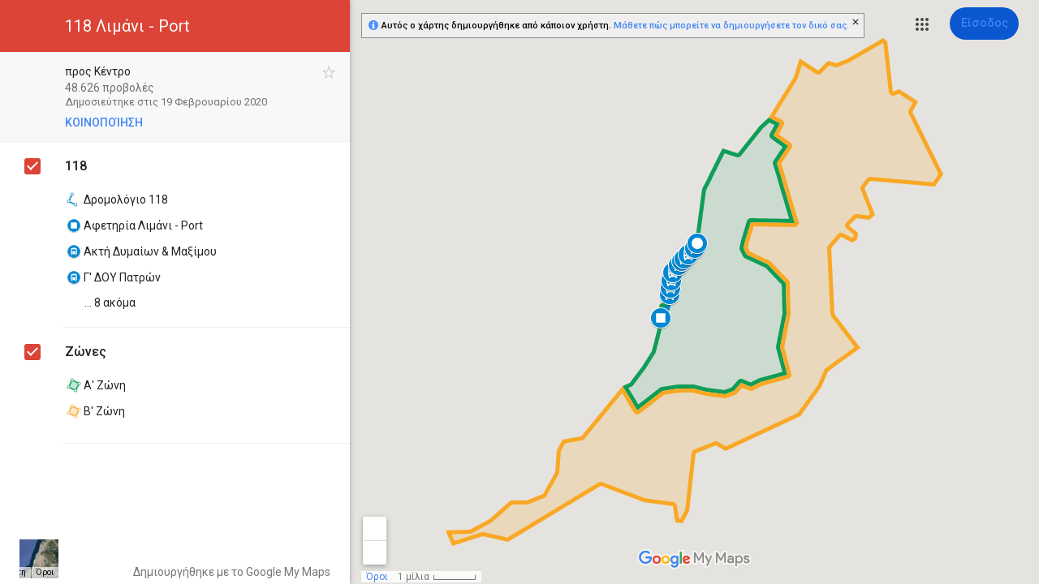

--- FILE ---
content_type: text/javascript
request_url: https://maps.googleapis.com/maps-api-v3/api/js/61/14/intl/el_ALL/common.js
body_size: 37001
content:
google.maps.__gjsload__('common', function(_){var kfa,Iw,lfa,Jw,Lw,mfa,ofa,Nw,Ww,$w,ax,bx,cx,dx,qfa,sfa,tfa,ufa,vfa,jx,nx,xfa,yfa,zfa,Afa,Bfa,rx,Cfa,ux,Dfa,wx,Jfa,Kfa,Lfa,Fx,Pfa,Qfa,Rfa,Sfa,Yx,Ufa,Tfa,gy,hy,iy,Vfa,Wfa,Xfa,Zfa,aga,bga,dga,ega,jga,kga,lga,my,mga,ny,nga,oy,oga,py,sy,uy,qga,rga,sga,uga,vga,Ty,$y,zga,ez,Aga,Dga,Ega,sz,Hga,Iga,Jga,uz,Az,Mga,Bz,Ez,Nga,Fz,Oga,Iz,Zga,fha,jha,kha,lha,mha,nha,wA,rha,xA,sha,tha,vha,xha,wha,zha,yha,uha,Aha,Cha,Dha,Fha,Hha,Lha,LA,PA,QA,Nha,Qha,Sha,Rha,Tha,Uha,Vha,dia,bia,fia,gia,fB,gB,iia,jia,kia,lia,Bw,jfa,
Vw,Xw,fx,rfa,kx,wfa,sx,tx,Efa,mia,Hfa,nia,oia,Cx,DA,Eha,CA,Dx,Nfa,Mfa,EA,pia,qia,ria,tia,uia,wia,xia,zia,Aia,wB,Bia,Cia,Eia,Gia,Hia,LB,gga,iga,fC,Sia,Tia,Uia;_.zw=function(a,b,c,d){a=a.Ph;return _.Uf(a,a[_.dd]|0,b,c,d)!==void 0};_.Aw=function(a,b){return _.Fe(_.of(a,b))!=null};_.Cw=function(){Bw||(Bw=new jfa);return Bw};
_.Gw=function(a){var b=_.Cw();b.Dg.has(a);return new _.Dw(()=>{performance.now()>=b.Fg&&b.reset();const c=b.Eg.has(a),d=b.Gg.has(a);c||d?c&&!d&&b.Eg.set(a,"over_ttl"):(b.Eg.set(a,_.mn()),b.Gg.add(a));return b.Eg.get(a)})};
_.Hw=function(a,b){function c(e){for(;d<a.length;){const f=a.charAt(d++),g=_.fc[f];if(g!=null)return g;if(!_.cb(f))throw Error("Unknown base64 encoding at char: "+f);}return e}_.ac();let d=0;for(;;){const e=c(-1),f=c(0),g=c(64),h=c(64);if(h===64&&e===-1)break;b(e<<2|f>>4);g!=64&&(b(f<<4&240|g>>2),h!=64&&b(g<<6&192|h))}};
kfa=function(){let a=78;a%3?a=Math.floor(a):a-=2;const b=new Uint8Array(a);let c=0;_.Hw("AGFzbQEAAAABBAFgAAADAgEABQMBAAEHBwEDbWVtAgAMAQEKDwENAEEAwEEAQQH8CAAACwsEAQEBeAAQBG5hbWUCAwEAAAkEAQABZA==",function(d){b[c++]=d});return c!==a?b.subarray(0,c):b};Iw=function(a,b){const c=a.length;if(c!==b.length)return!1;for(let d=0;d<c;d++)if(a[d]!==b[d])return!1;return!0};
lfa=function(a,b){if(!a.Dg||!b.Dg||a.Dg===b.Dg)return a.Dg===b.Dg;if(typeof a.Dg==="string"&&typeof b.Dg==="string"){var c=a.Dg;let d=b.Dg;b.Dg.length>a.Dg.length&&(d=a.Dg,c=b.Dg);if(c.lastIndexOf(d,0)!==0)return!1;for(b=d.length;b<c.length;b++)if(c[b]!=="=")return!1;return!0}c=_.Ic(a);b=_.Ic(b);return Iw(c,b)};Jw=function(a,b){if(typeof b==="string")b=b?new _.zc(b,_.Ac):_.Ec();else if(b instanceof Uint8Array)b=new _.zc(b,_.Ac);else if(!(b instanceof _.zc))return!1;return lfa(a,b)};
_.Kw=function(a,b,c){return b===c?new Uint8Array(0):a.slice(b,c)};Lw=function(a){const b=_.Md||(_.Md=new DataView(new ArrayBuffer(8)));b.setFloat32(0,+a,!0);_.Gd=0;_.Fd=b.getUint32(0,!0)};_.Mw=function(a){return(a<<1^a>>31)>>>0};mfa=function(a){var b=_.Fd,c=_.Gd;const d=c>>31;c=(c<<1|b>>>31)^d;a(b<<1^d,c)};_.nfa=function(a,b){const c=-(a&1);a=(a>>>1|b<<31)^c;return _.Qd(a,b>>>1^c)};ofa=function(a){if(a==null||typeof a=="string"||a instanceof _.zc)return a};
Nw=function(a,b,c){if(c){var d;((d=a[_.Le]??(a[_.Le]=new _.Oe))[b]??(d[b]=[])).push(c)}};_.Ow=function(a,b,c,d){const e=a.Ph;a=_.Wf(a,e,e[_.dd]|0,c,b,3);_.td(a,d);return a[d]};_.Pw=function(a,b,c){const d=a.Ph;return _.Wf(a,d,d[_.dd]|0,b,c,3).length};_.Qw=function(a,b,c,d){const e=a.Ph;return _.Uf(e,e[_.dd]|0,b,_.Of(a,d,c))!==void 0};_.Rw=function(a,b,c,d){return _.E(a,b,_.Of(a,d,c))};_.Sw=function(a,b,c){return _.Hf(a,b,c==null?c:_.ee(c),0)};_.Tw=function(a,b,c,d){return _.If(a,b,_.ee,c,d,_.fe)};
_.Uw=function(a,b){return _.$d(_.of(a,b))!=null};
Ww=function(a,b){if(typeof a==="string")return new Vw(_.lc(a),b);if(Array.isArray(a))return new Vw(new Uint8Array(a),b);if(a.constructor===Uint8Array)return new Vw(a,!1);if(a.constructor===ArrayBuffer)return a=new Uint8Array(a),new Vw(a,!1);if(a.constructor===_.zc)return b=_.Ic(a)||new Uint8Array(0),new Vw(b,!0,a);if(a instanceof Uint8Array)return a=a.constructor===Uint8Array?a:new Uint8Array(a.buffer,a.byteOffset,a.byteLength),new Vw(a,!1);throw Error();};
_.Yw=function(a,b,c,d){if(Xw.length){const e=Xw.pop();e.init(a,b,c,d);return e}return new _.pfa(a,b,c,d)};_.Zw=function(a){a=_.Fg(a);return a>>>1^-(a&1)};$w=function(a){return _.Bg(a,_.Pd)};ax=function(a){var b=a.Eg;const c=a.Dg,d=b[c+0],e=b[c+1],f=b[c+2];b=b[c+3];_.Hg(a,4);return(d<<0|e<<8|f<<16|b<<24)>>>0};bx=function(a){const b=ax(a);a=ax(a);return _.Pd(b,a)};cx=function(a){const b=ax(a);a=ax(a);return _.Od(b,a)};
dx=function(a){var b=ax(a);a=(b>>31)*2+1;const c=b>>>23&255;b&=8388607;return c==255?b?NaN:a*Infinity:c==0?a*1.401298464324817E-45*b:a*Math.pow(2,c-150)*(b+8388608)};_.ex=function(a){return a.Dg==a.Fg};qfa=function(a,b){if(b==0)return _.Ec();const c=_.Jg(a,b);a=a.ft&&a.Hg?a.Eg.subarray(c,c+b):_.Kw(a.Eg,c,c+b);return _.gd(a)};_.gx=function(a,b,c,d){if(fx.length){const e=fx.pop();e.setOptions(d);e.Eg.init(a,b,c,d);return e}return new rfa(a,b,c,d)};
_.hx=function(a){if(_.ex(a.Eg))return!1;a.Hg=a.Eg.getCursor();const b=_.Fg(a.Eg),c=b>>>3,d=b&7;if(!(d>=0&&d<=5))throw Error();if(c<1)throw Error();a.Gg=b;a.Fg=c;a.Dg=d;return!0};_.ix=function(a){switch(a.Dg){case 0:a.Dg!=0?_.ix(a):_.Cg(a.Eg);break;case 1:_.Hg(a.Eg,8);break;case 2:sfa(a);break;case 5:_.Hg(a.Eg,4);break;case 3:const b=a.Fg;do{if(!_.hx(a))throw Error();if(a.Dg==4){if(a.Fg!=b)throw Error();break}_.ix(a)}while(1);break;default:throw Error();}};
sfa=function(a){if(a.Dg!=2)_.ix(a);else{var b=_.Fg(a.Eg);_.Hg(a.Eg,b)}};tfa=function(a,b){if(!a.kE){const c=a.Eg.getCursor()-b;a.Eg.setCursor(b);b=qfa(a.Eg,c);a.Eg.getCursor();return b}};ufa=function(a){const b=a.Hg;_.ix(a);return tfa(a,b)};vfa=function(a,b){let c=0,d=0;for(;_.hx(a)&&a.Dg!=4;)a.Gg!==16||c?a.Gg!==26||d?_.ix(a):c?(d=-1,_.Ng(a,c,b)):(d=a.Hg,sfa(a)):(c=_.Fg(a.Eg),d&&(a.Eg.setCursor(d),d=0));if(a.Gg!==12||!d||!c)throw Error();};jx=function(a){const b=_.Fg(a.Eg);return qfa(a.Eg,b)};
_.lx=function(a){a=BigInt.asUintN(64,a);return new kx(Number(a&BigInt(4294967295)),Number(a>>BigInt(32)))};_.mx=function(a){if(!a)return wfa||(wfa=new kx(0,0));if(!/^\d+$/.test(a))return null;_.Td(a);return new kx(_.Fd,_.Gd)};nx=function(a){return a.lo===0?new kx(0,1+~a.hi):new kx(~a.lo+1,~a.hi)};_.ox=function(a,b,c){_.Vg(a,b);_.Vg(a,c)};xfa=function(a,b){_.Td(b);mfa((c,d)=>{_.Ug(a,c>>>0,d>>>0)})};_.px=function(a,b){_.Hd(b);_.Vg(a,_.Fd);_.Vg(a,_.Gd)};
yfa=function(a,b,c){if(c!=null)switch(_.Zg(a,b,0),typeof c){case "number":a=a.Dg;_.Kd(c);_.Ug(a,_.Fd,_.Gd);break;case "bigint":c=_.lx(c);_.Ug(a.Dg,c.lo,c.hi);break;default:c=_.mx(c),_.Ug(a.Dg,c.lo,c.hi)}};zfa=function(a){switch(typeof a){case "string":_.mx(a)}};Afa=function(a,b,c){if(c!=null)switch(zfa(c),_.Zg(a,b,1),typeof c){case "number":_.px(a.Dg,c);break;case "bigint":b=_.lx(c);_.ox(a.Dg,b.lo,b.hi);break;default:b=_.mx(c),_.ox(a.Dg,b.lo,b.hi)}};
Bfa=function(a){switch(typeof a){case "string":a.length&&a[0]==="-"?_.mx(a.substring(1)):_.mx(a)}};_.qx=function(a,b,c){var d=a.Ph;const e=_.Ia(_.Le);e&&e in d&&(d=d[e])&&delete d[b.Dg];b.Zm?b.Hg(a,b.Zm,b.Dg,c,b.Eg):b.Hg(a,b.Dg,c,b.Eg)};rx=function(a,b,c,d){const e=c.hz;a[b]=d?(f,g,h)=>e(f,g,h,d):e};
Cfa=function(a,b,c,d){var e=this[sx];const f=this[tx],g=_.cf(void 0,e.ns,!1),h=_.Me(a);if(h){var l=!1,n=e.Ak;if(n){e=(p,r,u)=>{if(u.length!==0)if(n[r])for(const w of u){p=_.gx(w);try{l=!0,f(g,p)}finally{p.Rh()}}else d?.(a,r,u)};if(b==null)_.Ne(h,e);else if(h!=null){const p=h[b];p&&e(h,b,p)}if(l){let p=a[_.dd]|0;if(p&2&&p&2048&&!c?.iM)throw Error();const r=_.yd(p),u=(w,x)=>{if(_.nf(a,w,r)!=null)switch(c?.mQ){case 1:return;default:throw Error();}x!=null&&(p=_.pf(a,p,w,x,r));delete h[w]};b==null?_.vd(g,
g[_.dd]|0,(w,x)=>{u(w,x)}):u(b,_.nf(g,b,r))}}}};ux=function(a,b,c,d,e){const f=c.hz;let g,h;a[b]=(l,n,p)=>f(l,n,p,h||(h=_.qh(sx,rx,ux,d).ns),g||(g=_.vx(d)),e)};_.vx=function(a){let b=a[tx];if(b!=null)return b;const c=_.qh(sx,rx,ux,a);b=c.mF?(d,e)=>(0,_.oh)(d,e,c):(d,e)=>{for(;_.hx(e)&&e.Dg!=4;){const g=e.Fg;let h=c[g];if(h==null){var f=c.Ak;f&&(f=f[g])&&(f=Dfa(f),f!=null&&(h=c[g]=f))}h!=null&&h(e,d,g)||Nw(d,g,ufa(e))}if(d=_.Me(d))d.Cy=c.Cz[_.Is];return!0};a[tx]=b;a[_.Is]=Cfa.bind(a);return b};
Dfa=function(a){a=_.rh(a);const b=a[0].hz;if(a=a[1]){const c=_.vx(a),d=_.qh(sx,rx,ux,a).ns;return(e,f,g)=>b(e,f,g,d,c)}return b};wx=function(a,b,c){b=ofa(b);b!=null&&_.eh(a,c,Ww(b,!0).buffer)};_.xx=function(a,b,c,d){return new Efa(a,b,c,d)};_.yx=function(a){const b=[];let c=0;for(const d in a)b[c++]=a[d];return b};
_.Ffa=function(a){if(a.tl&&typeof a.tl=="function")return a.tl();if(typeof Map!=="undefined"&&a instanceof Map||typeof Set!=="undefined"&&a instanceof Set)return Array.from(a.values());if(typeof a==="string")return a.split("");if(_.sa(a)){const b=[],c=a.length;for(let d=0;d<c;d++)b.push(a[d]);return b}return _.yx(a)};
_.Gfa=function(a){if(a.Lo&&typeof a.Lo=="function")return a.Lo();if(!a.tl||typeof a.tl!="function"){if(typeof Map!=="undefined"&&a instanceof Map)return Array.from(a.keys());if(!(typeof Set!=="undefined"&&a instanceof Set)){if(_.sa(a)||typeof a==="string"){var b=[];a=a.length;for(var c=0;c<a;c++)b.push(c);return b}b=[];c=0;for(const d in a)b[c++]=d;return b}}};
_.zx=function(a,b,c,d,e,f){Array.isArray(c)||(c&&(Hfa[0]=c.toString()),c=Hfa);for(let g=0;g<c.length;g++){const h=_.uj(b,c[g],d||a.handleEvent,e||!1,f||a.Mg||a);if(!h)break;a.Eg[h.key]=h}};_.Ifa=function(a){_.ii(a.Eg,function(b,c){this.Eg.hasOwnProperty(c)&&_.Dj(b)},a);a.Eg={}};_.Ax=function(a){_.jj.call(this);this.Mg=a;this.Eg={}};Jfa=function(a){return _.bg(a,1)!=null};_.Bx=function(a){return _.F(a,1)};Kfa=function(a){var b=_.Of(a,Cx,1);return _.bg(a,b)!=null};
Lfa=function(a){var b=_.Of(a,Cx,2);return _.Fe(_.of(a,b))!=null};_.Ex=function(a){return _.E(a,Dx,1)};Fx=function(a){return _.gg(a,4)};_.Gx=function(){return _.E(_.qk,Mfa,22)};_.Hx=function(a){return _.E(a,Nfa,12)};_.Ix=function(a){return _.zw(a,Nfa,12)};_.Jx=function(a,b){return _.yg(a,1,b)};_.Kx=function(a){return!!a.handled};_.Lx=function(a){return new _.om(a.ni.lo,a.Mh.hi,!0)};_.Mx=function(a){return new _.om(a.ni.hi,a.Mh.lo,!0)};_.Nx=function(a,b){a.oh.addListener(b,void 0);b.call(void 0,a.get())};
_.Ox=function(a,b){a=_.dq(a,b);a.push(b);return new _.fv(a)};_.Px=function(a,b,c){return a.major>b||a.major===b&&a.minor>=(c||0)};_.Ofa=function(){var a=_.oq;return a.Lg&&a.Kg};_.Qx=function(a,b){return new _.Kq(a.Dg+b.Dg,a.Eg+b.Eg)};_.Rx=function(a,b){return new _.Kq(a.Dg-b.Dg,a.Eg-b.Eg)};Pfa=function(a,b,c){return b-Math.round((b-c)/a.length)*a.length};_.Sx=function(a,b,c){return new _.Kq(a.Ys?Pfa(a.Ys,b.Dg,c.Dg):b.Dg,a.pu?Pfa(a.pu,b.Eg,c.Eg):b.Eg)};_.Tx=function(a){return{jh:Math.round(a.jh),kh:Math.round(a.kh)}};
_.Ux=function(a,b){return{jh:a.m11*b.Dg+a.m12*b.Eg,kh:a.m21*b.Dg+a.m22*b.Eg}};_.Vx=function(a){return Math.log(a.Eg)/Math.LN2};_.Wx=function(a){return a.get("keyboardShortcuts")===void 0||a.get("keyboardShortcuts")};_.Xx=function(a){if(a==null)return a;const b=typeof a;if(b==="bigint")return String((0,_.ze)(64,a));if(_.be(a)){if(b==="string")return _.xe(a);if(b==="number")return _.ve(a)}};Qfa=function(a,b){if(typeof b==="string")try{b=_.lc(b)}catch(c){return!1}return _.nc(b)&&Iw(a,b)};
Rfa=function(a){switch(a){case "bigint":case "string":case "number":return!0;default:return!1}};Sfa=function(a,b){if(_.jd(a))a=a.Ph;else if(!Array.isArray(a))return!1;if(_.jd(b))b=b.Ph;else if(!Array.isArray(b))return!1;return Yx(a,b,void 0,2)};
Yx=function(a,b,c,d){if(a===b||a==null&&b==null)return!0;if(a instanceof Map)return a.vK(b,c);if(b instanceof Map)return b.vK(a,c);if(a==null||b==null)return!1;if(a instanceof _.zc)return Jw(a,b);if(b instanceof _.zc)return Jw(b,a);if(_.nc(a))return Qfa(a,b);if(_.nc(b))return Qfa(b,a);var e=typeof a,f=typeof b;if(e!=="object"||f!=="object")return Number.isNaN(a)||Number.isNaN(b)?String(a)===String(b):Rfa(e)&&Rfa(f)?""+a===""+b:e==="boolean"&&f==="number"||e==="number"&&f==="boolean"?!a===!b:!1;if(_.jd(a)||
_.jd(b))return Sfa(a,b);if(a.constructor!=b.constructor)return!1;if(a.constructor===Array){var g=a[_.dd]|0,h=b[_.dd]|0,l=a.length,n=b.length;e=Math.max(l,n);f=(g|h|64)&128?0:-1;(d===1||(g|h)&1)&&(d=1);g=l&&a[l-1];h=n&&b[n-1];g!=null&&typeof g==="object"&&g.constructor===Object||(g=null);h!=null&&typeof h==="object"&&h.constructor===Object||(h=null);l=l-f-+!!g;n=n-f-+!!h;for(let p=0;p<e;p++)if(!Tfa(p-f,a,g,l,b,h,n,f,c,d))return!1;if(g)for(let p in g)if(!Ufa(g,p,a,g,l,b,h,n,f,c))return!1;if(h)for(let p in h)if(!(g&&
p in g||Ufa(h,p,a,g,l,b,h,n,f,c)))return!1;return!0}if(a.constructor===Object)return Yx([a],[b],void 0,0);throw Error();};Ufa=function(a,b,c,d,e,f,g,h,l,n){if(!Object.prototype.hasOwnProperty.call(a,b))return!0;a=+b;return!Number.isFinite(a)||a<e||a<h?!0:Tfa(a,c,d,e,f,g,h,l,n,2)};
Tfa=function(a,b,c,d,e,f,g,h,l,n){b=(a<d?b[a+h]:void 0)??c?.[a];e=(a<g?e[a+h]:void 0)??f?.[a];if(e==null&&(!Array.isArray(b)||b.length?0:(b[_.dd]|0)&1)||b==null&&(!Array.isArray(e)||e.length?0:(e[_.dd]|0)&1))return!0;a=n===1?l:l?.Dg(a);return Yx(b,e,a,0)};
_.Zx=function(a,b){if(_.od(a))throw Error();if(b.constructor!==a.constructor)throw Error("Copy source and target message must have the same type.");let c=b.Ph;const d=c[_.dd]|0;_.ff(b,c,d)?(a.Ph=c,_.pd(a,!0),a.ty=_.nd):(b=c=_.ef(c,d),b[_.dd]|=2048,a.Ph=b,_.pd(a,!1),a.ty=void 0)};_.$x=function(a,b,c,d){let e=a[_.dd]|0;const f=_.yd(e);e=_.Mf(a,e,c,b,f);_.pf(a,e,b,d,f)};
_.ay=function(a,b,c,d){_.kf(a);const e=a.Ph;a=_.Wf(a,e,e[_.dd]|0,c,b,2,void 0,!0);_.td(a,d);c=a[d];b=_.hf(c);c!==b&&(a[d]=b,d=a===_.xf?7:a[_.dd]|0,4096&d||(a[_.dd]=d|4096,_.lf(e)));return b};_.by=function(a,b,c,d,e){_.tf(a,b,c,void 0,d,e);return a};_.cy=function(a,b,c,d){_.tf(a,b,c,void 0,void 0,d,1,!0);return a};_.dy=function(a,b,c){return _.qf(a,b,c==null?c:_.Ud(c))};_.ey=function(a,b){return a===b||a==null&&b==null||!(!a||!b)&&a instanceof b.constructor&&Sfa(a,b)};_.fy=function(a,b){_.Zx(a,b)};
gy=function(a,b,c){b=_.Wd(b);b!=null&&(_.Zg(a,c,5),a=a.Dg,Lw(b),_.Vg(a,_.Fd))};hy=function(a,b,c){b=_.Xx(b);b!=null&&(zfa(b),yfa(a,c,b))};iy=function(a,b,c){Afa(a,c,_.Xx(b))};Vfa=function(a,b,c){b=_.zh(_.Xx,b,!1);if(b!=null)for(let d=0;d<b.length;d++)Afa(a,c,b[d])};Wfa=function(a,b,c){b=_.ke(b);b!=null&&(_.Zg(a,c,5),_.Vg(a.Dg,b))};Xfa=function(a,b,c){b=_.he(b);b!=null&&b!=null&&(_.Zg(a,c,0),_.Wg(a.Dg,_.Mw(b)))};
_.Yfa=function(a,b,c){b=_.Be(b);if(b!=null&&(_.gh(b),b!=null))switch(_.Zg(a,c,0),typeof b){case "number":a=a.Dg;c=b;b=c<0;c=Math.abs(c)*2;_.Hd(c);c=_.Fd;let d=_.Gd;b&&(c==0?d==0?d=c=4294967295:(d--,c=4294967295):c--);_.Fd=c;_.Gd=d;_.Ug(a,_.Fd,_.Gd);break;case "bigint":a=a.Dg;b=b<<BigInt(1)^b>>BigInt(63);_.Fd=Number(BigInt.asUintN(32,b));_.Gd=Number(BigInt.asUintN(32,b>>BigInt(32)));_.Ug(a,_.Fd,_.Gd);break;default:xfa(a.Dg,b)}};
Zfa=function(a,b,c){if(a.Dg!==5&&a.Dg!==2)return!1;b=_.sf(b,c);a.Dg==2?_.Pg(a,dx,b):b.push(dx(a.Eg));return!0};_.$fa=function(a,b,c){if(a.Dg!==0&&a.Dg!==2)return!1;b=_.sf(b,c);a.Dg==2?_.Pg(a,_.Gg,b):b.push(_.Gg(a.Eg));return!0};aga=function(a,b,c){if(a.Dg!==0&&a.Dg!==2)return!1;b=_.sf(b,c);a.Dg==2?_.Pg(a,$w,b):b.push($w(a.Eg));return!0};bga=function(a,b,c){if(a.Dg!==1)return!1;_.Eh(b,c,cx(a.Eg));return!0};
_.cga=function(a,b,c){if(a.Dg!==1&&a.Dg!==2)return!1;b=_.sf(b,c);a.Dg==2?_.Pg(a,bx,b):b.push(bx(a.Eg));return!0};dga=function(a,b,c){if(a.Dg!==5&&a.Dg!==2)return!1;b=_.sf(b,c);a.Dg==2?_.Pg(a,ax,b):b.push(ax(a.Eg));return!0};ega=function(a,b,c){if(a.Dg!==0&&a.Dg!==2)return!1;b=_.sf(b,c);a.Dg==2?_.Pg(a,_.Fg,b):b.push(_.Fg(a.Eg));return!0};_.fga=function(a){return _.zd(b=>b instanceof a&&!_.od(b))};_.jy=function(a){if(a instanceof _.si)return a.Dg;throw Error("");};
_.ky=function(a,b){b instanceof _.si?b=_.jy(b):b=gga.test(b)?b:void 0;b!==void 0&&(a.href=b)};jga=function(a){var b=hga;if(b.length===0)throw Error("");if(b.map(c=>{if(c instanceof iga)c=c.Dg;else throw Error("");return c}).every(c=>"aria-roledescription".indexOf(c)!==0))throw Error('Attribute "aria-roledescription" does not match any of the allowed prefixes.');a.setAttribute("aria-roledescription","\u03c7\u03ac\u03c1\u03c4\u03b7\u03c2")};
kga=function(a,b){if(a){a=a.split("&");for(let c=0;c<a.length;c++){const d=a[c].indexOf("=");let e,f=null;d>=0?(e=a[c].substring(0,d),f=a[c].substring(d+1)):e=a[c];b(e,f?decodeURIComponent(f.replace(/\+/g," ")):"")}}};lga=function(a,b,c){if(a.forEach&&typeof a.forEach=="function")a.forEach(b,c);else if(_.sa(a)||typeof a==="string")Array.prototype.forEach.call(a,b,c);else{const d=_.Gfa(a),e=_.Ffa(a),f=e.length;for(let g=0;g<f;g++)b.call(c,e[g],d&&d[g],a)}};
_.ly=function(a,b){this.Eg=this.Dg=null;this.Fg=a||null;this.Gg=!!b};my=function(a){a.Dg||(a.Dg=new Map,a.Eg=0,a.Fg&&kga(a.Fg,function(b,c){a.add(decodeURIComponent(b.replace(/\+/g," ")),c)}))};mga=function(a,b){my(a);b=ny(a,b);return a.Dg.has(b)};ny=function(a,b){b=String(b);a.Gg&&(b=b.toLowerCase());return b};nga=function(a,b){b&&!a.Gg&&(my(a),a.Fg=null,a.Dg.forEach(function(c,d){const e=d.toLowerCase();d!=e&&(this.remove(d),this.setValues(e,c))},a));a.Gg=b};
oy=function(a,b){return a?b?decodeURI(a.replace(/%25/g,"%2525")):decodeURIComponent(a):""};oga=function(a){a=a.charCodeAt(0);return"%"+(a>>4&15).toString(16)+(a&15).toString(16)};py=function(a,b,c){return typeof a==="string"?(a=encodeURI(a).replace(b,oga),c&&(a=a.replace(/%25([0-9a-fA-F]{2})/g,"%$1")),a):null};
_.qy=function(a){this.Dg=this.Kg=this.Fg="";this.Gg=null;this.Ig=this.Jg="";this.Hg=!1;let b;a instanceof _.qy?(this.Hg=a.Hg,_.ry(this,a.Fg),sy(this,a.Kg),this.Dg=a.Dg,_.ty(this,a.Gg),this.setPath(a.getPath()),uy(this,a.Eg.clone()),_.vy(this,a.Ig)):a&&(b=String(a).match(_.Ji))?(this.Hg=!1,_.ry(this,b[1]||"",!0),sy(this,b[2]||"",!0),this.Dg=oy(b[3]||"",!0),_.ty(this,b[4]),this.setPath(b[5]||"",!0),uy(this,b[6]||"",!0),_.vy(this,b[7]||"",!0)):(this.Hg=!1,this.Eg=new _.ly(null,this.Hg))};
_.ry=function(a,b,c){a.Fg=c?oy(b,!0):b;a.Fg&&(a.Fg=a.Fg.replace(/:$/,""))};sy=function(a,b,c){a.Kg=c?oy(b):b;return a};_.ty=function(a,b){if(b){b=Number(b);if(isNaN(b)||b<0)throw Error("Bad port number "+b);a.Gg=b}else a.Gg=null};uy=function(a,b,c){b instanceof _.ly?(a.Eg=b,nga(a.Eg,a.Hg)):(c||(b=py(b,pga)),a.Eg=new _.ly(b,a.Hg));return a};_.vy=function(a,b,c){a.Ig=c?oy(b):b;return a};qga=function(a){return a instanceof _.qy?a.clone():new _.qy(a)};_.wy=function(a,b){a%=b;return a*b<0?a+b:a};
_.xy=function(a,b,c){return a+c*(b-a)};_.yy=function(a,b){this.x=a!==void 0?a:0;this.y=b!==void 0?b:0};rga=async function(){if(_.Xk?0:_.Wk())try{(await _.Tk("log")).Ky.Gg()}catch(a){}};_.zy=async function(a){if(_.Wk())try{(await _.Tk("log")).wE.Fg(a)}catch(b){}};_.Ay=function(a){return Math.log(a)/Math.LN2};sga=function(a){const b=[];let c=!1,d;return e=>{e=e||(()=>{});c?e(d):(b.push(e),b.length===1&&a(f=>{d=f;for(c=!0;b.length;){const g=b.shift();g&&g(f)}}))}};
_.tga=function(a){a=a.split(/(^[^A-Z]+|[A-Z][^A-Z]+)/);const b=[];for(let c=0;c<a.length;++c)a[c]&&b.push(a[c]);return b.join("-").toLowerCase()};_.By=function(a){a.__gm_internal__noClick=!0};_.Cy=function(a){return!!a.__gm_internal__noClick};uga=function(a,b){return function(c){return b.call(a,c,this)}};_.Dy=function(a,b,c,d,e){return _.Mm(a,b,uga(c,d),e)};_.Ey=function(a){return _.fg(a,1)};_.Fy=function(a,b){return _.dy(a,1,b)};_.Gy=function(a){return _.fg(a,2)};_.Hy=function(a,b){_.dy(a,2,b)};
_.Iy=function(a,b){_.En&&_.Tk("stats").then(c=>{c.Hg(a).Fg(b)})};_.Ly=function(){_.Jy&&_.Ky&&(_.Hn=null)};_.My=function(a,b,c,d=!1){c=Math.pow(2,c);const e=new _.Nn(0,0);e.x=b.x/c;e.y=b.y/c;return a.fromPointToLatLng(e,d)};vga=function(a,b){var c=b.getSouthWest();b=b.getNorthEast();const d=c.lng(),e=b.lng();d>e&&(b=new _.om(b.lat(),e+360,!0));c=a.fromLatLngToPoint(c);a=a.fromLatLngToPoint(b);return new _.Bo([c,a])};
_.Ny=function(a,b,c){a=vga(a,b);c=Math.pow(2,c);b=new _.Bo;b.minX=a.minX*c;b.minY=a.minY*c;b.maxX=a.maxX*c;b.maxY=a.maxY*c;return b};_.wga=function(a,b){const c=_.Eo(a,new _.om(0,179.999999),b);a=_.Eo(a,new _.om(0,-179.999999),b);return new _.Nn(c.x-a.x,c.y-a.y)};_.Oy=function(a,b){return a&&_.tl(b)?(a=_.wga(a,b),Math.sqrt(a.x*a.x+a.y*a.y)):0};_.Py=function(a){return typeof a.className=="string"?a.className:a.getAttribute&&a.getAttribute("class")||""};
_.xga=function(a,b){typeof a.className=="string"?a.className=b:a.setAttribute&&a.setAttribute("class",b)};_.yga=function(a,b){return a.classList?a.classList.contains(b):_.Qb(a.classList?a.classList:_.Py(a).match(/\S+/g)||[],b)};_.Qy=function(a,b){if(a.classList)a.classList.add(b);else if(!_.yga(a,b)){const c=_.Py(a);_.xga(a,c+(c.length>0?" "+b:b))}};_.Ry=function(a){return a?a.nodeType===9?a:a.ownerDocument||document:document};
_.Sy=function(a,b,c){a=_.Ry(b).createTextNode(a);b&&!c&&b.appendChild(a);return a};Ty=function(a,b){const c=a.style;_.ol(b,(d,e)=>{c[d]=e})};_.Uy=function(a){a=a.style;a.position!=="absolute"&&(a.position="absolute")};_.Vy=function(a,b,c,d){a&&(d||_.Uy(a),a=a.style,c=c?"right":"left",d=_.Bl(b.x),a[c]!==d&&(a[c]=d),b=_.Bl(b.y),a.top!==b&&(a.top=b))};_.Wy=function(a,b,c,d,e){a=_.Ry(b).createElement(a);c&&_.Vy(a,c);d&&_.tq(a,d);b&&!e&&b.appendChild(a);return a};_.Xy=function(a,b){a.style.zIndex=`${Math.round(b)}`};
_.Yy=function(){const a=_.vy(sy(qga(_.na.document?.location&&_.na.document?.location.href||_.na.location?.href),""),"").setQuery("").toString();var b;if(b=_.qk)b=_.F(_.qk,45)==="origin";return b?window.location.origin:a};
_.Zy=function(){var a;(a=_.Ofa())||(a=_.oq,a=a.type===4&&a.Mg&&_.Px(_.oq.version,534));a||(a=_.oq,a=a.Ig&&a.Mg);return a||window.navigator.maxTouchPoints>0||window.navigator.msMaxTouchPoints>0||"ontouchstart"in document.documentElement&&"ontouchmove"in document.documentElement&&"ontouchend"in document.documentElement};
$y=function(a,b=window){if(!a)return!1;if(a.nodeType===Node.ELEMENT_NODE){const {contentVisibility:c,display:d,visibility:e}=b.getComputedStyle(a);if(d==="none"||c==="hidden"||e==="hidden")return!0}return a instanceof ShadowRoot?$y(a.host,b):$y(a.parentNode,b)};
zga=function(a){function b(d){"matches"in d&&d.matches('button:not([tabindex="-1"]), [href]:not([tabindex="-1"]):not([href=""]),input:not([tabindex="-1"]), select:not([tabindex="-1"]),textarea:not([tabindex="-1"]), [iframe]:not([tabindex="-1"]),[tabindex]:not([tabindex="-1"])')&&c.push(d);"shadowRoot"in d&&d.shadowRoot&&Array.from(d.shadowRoot.children).forEach(b);Array.from(d.children).forEach(b)}const c=[];b(a);return c};
_.az=function(a,b=!1){a=zga(a);return b?a.filter(c=>!$y(c)&&!_.eq(c,"[aria-hidden=true], [aria-hidden=true] *")):a};_.bz=function(a,b){return a.jh===b.jh&&a.kh===b.kh};_.cz=function(a,b){if(a instanceof _.H&&_.Ni(b))return _.Qi(a,0,b);throw Error();};_.dz=function(a){a.parentNode&&(a.parentNode.removeChild(a),_.$q(a))};ez=function({qh:a,rh:b,Ah:c}){return`(${a},${b})@${c}`};
Aga=function(a,b){var c=document;const d=c.head;c=c.createElement("script");c.type="text/javascript";c.charset="UTF-8";c.src=_.ri(a);_.Ai(c);b&&(c.onerror=b);d.appendChild(c);return c};_.fz=function(a,b){a=_.Pr(b).fromLatLngToPoint(a);return new _.Kq(a.x,a.y)};_.Bga=function(a,b,c=!1){b=_.Pr(b);return new _.un(b.fromPointToLatLng(new _.Nn(a.min.Dg,a.max.Eg),c),b.fromPointToLatLng(new _.Nn(a.max.Dg,a.min.Eg),c))};_.gz=function(a,b){return _.yg(a,1,b)};_.hz=function(a,b){return _.wg(a,2,b)};
_.iz=function(a,b){return _.sg(a,3,b)};_.jz=function(a,b){return _.wg(a,1,b)};_.kz=function(a,b){return _.yg(a,1,b)};_.mz=function(a){return _.tf(a,2,_.lz)};_.nz=function(a){return _.dg(a,2)};_.oz=function(a,b){return _.sg(a,2,b)};_.pz=function(a){return _.dg(a,3)};_.qz=function(a,b){return _.sg(a,3,b)};Dga=function(){var a=new Cga;a=_.xg(a,2,_.rz);return _.Sw(a,6,1)};Ega=function(a,b,c){c=c||{};c.format="jspb";this.Dg=new _.bt(c);this.Eg=a==void 0?a:a.replace(/\/+$/,"")};
_.Gga=function(a,b){return a.Dg.Dg(a.Eg+"/$rpc/google.internal.maps.mapsjs.v1.MapsJsInternalService/InitMapsJwt",b,{},Fga)};sz=function(a){return _.zd(b=>{if(b instanceof a)return!0;const c=b?.ownerDocument?.defaultView?.[a.name];return(0,_.Ds)(c)&&b instanceof c})};Hga=function(a){const b=a.Yg.getBoundingClientRect();return a.Yg.Ql({clientX:b.left,clientY:b.top})};
Iga=function(a,b,c){if(!(c&&b&&a.center&&a.scale&&a.size))return null;b=_.um(b);var d=_.fz(b,a.map.get("projection"));d=_.Sx(a.Yg.zj,d,a.center);(b=a.scale.Dg)?(d=b.vm(d,a.center,_.Vx(a.scale),a.scale.tilt,a.scale.heading,a.size),a=b.vm(c,a.center,_.Vx(a.scale),a.scale.tilt,a.scale.heading,a.size),a={jh:d[0]-a[0],kh:d[1]-a[1]}):a=_.Ux(a.scale,_.Rx(d,c));return new _.Nn(a.jh,a.kh)};
Jga=function(a,b,c,d=!1){if(!(c&&a.scale&&a.center&&a.size&&b))return null;const e=a.scale.Dg;e?(c=e.vm(c,a.center,_.Vx(a.scale),a.scale.tilt,a.scale.heading,a.size),b=a.scale.Dg.Wt(c[0]+b.x,c[1]+b.y,a.center,_.Vx(a.scale),a.scale.tilt,a.scale.heading,a.size)):b=_.Qx(c,_.Lq(a.scale,{jh:b.x,kh:b.y}));return _.Qr(b,a.map.get("projection"),d)};
_.tz=function(a,b,c){if(Kga)return new MouseEvent(a,{bubbles:!0,cancelable:!0,view:c.view,detail:1,screenX:b.clientX,screenY:b.clientY,clientX:b.clientX,clientY:b.clientY,ctrlKey:c.ctrlKey,shiftKey:c.shiftKey,altKey:c.altKey,metaKey:c.metaKey,button:c.button,buttons:c.buttons,relatedTarget:c.relatedTarget});const d=document.createEvent("MouseEvents");d.initMouseEvent(a,!0,!0,c.view,1,b.clientX,b.clientY,b.clientX,b.clientY,c.ctrlKey,c.altKey,c.shiftKey,c.metaKey,c.button,c.relatedTarget);return d};
uz=function(a){return _.Kx(a.Dg)};_.vz=function(a){a.Dg.__gm_internal__noDown=!0};_.wz=function(a){a.Dg.__gm_internal__noMove=!0};_.xz=function(a){a.Dg.__gm_internal__noUp=!0};_.yz=function(a){a.Dg.__gm_internal__noContextMenu=!0};_.zz=function(a,b){return _.na.setTimeout(()=>{try{a()}catch(c){throw c;}},b)};Az=function(a,b){a.Fg&&(_.na.clearTimeout(a.Fg),a.Fg=0);b&&(a.Eg=b,b.eu&&b.Oq&&(a.Fg=_.zz(()=>{Az(a,b.Oq())},b.eu)))};
Mga=function(a,b){const c=Bz(a.Dg.Sl());var d=b.Dg.shiftKey;d=a.Fg&&c.Jm===1&&a.Dg.Gi.cJ||d&&a.Dg.Gi.qG||a.Dg.Gi.rq;if(!d||uz(b)||b.Dg.__gm_internal__noDrag)return new Cz(a.Dg);d.sm(c,b);return new Lga(a.Dg,d,c.Ii)};
Bz=function(a){const b=a.length;let c=0,d=0,e=0;for(var f=0;f<b;++f){var g=a[f];c+=g.clientX;d+=g.clientY;e+=g.clientX*g.clientX+g.clientY*g.clientY}g=f=0;a.length===2&&(f=a[0],g=a[1],a=f.clientX-g.clientX,g=f.clientY-g.clientY,f=Math.atan2(a,g)*180/Math.PI+180,g=Math.hypot(a,g));const {yo:h,Kr:l}={yo:f,Kr:g};return{Ii:{clientX:c/b,clientY:d/b},radius:Math.sqrt(e-(c*c+d*d)/b)+1E-10,Jm:b,yo:h,Kr:l}};Ez=function(a){a.Eg!=-1&&a.Gg&&(_.na.clearTimeout(a.Eg),a.Ig.Ok(new _.Dz(a.Gg,a.Gg,1)),a.Eg=-1)};
Nga=function(a,b){if(Fz(b)){Gz=Date.now();var c=!1;!a.Gg.Jg||_.yx(a.Dg.Dg).length!=1||b.type!="pointercancel"&&b.type!="MSPointerCancel"||(a.Eg.zl(new _.Dz(b,b,1)),c=!0);var d=-1;c&&(d=_.zz(()=>Ez(a.Gg),1500));a.Dg.delete(b);_.yx(a.Dg.Dg).length==0&&a.Gg.reset(b,d);c||a.Eg.Ok(new _.Dz(b,b,1))}};Fz=function(a){const b=a.pointerType;return b=="touch"||b==a.MSPOINTER_TYPE_TOUCH};
Oga=function(a,b){Hz=Date.now();!_.Kx(b)&&a.Fg&&_.Am(b);a.Dg=Array.from(b.touches);a.Dg.length===0&&a.Ig.reset(b.changedTouches[0]);a.Gg.Ok(new _.Dz(b,b.changedTouches[0],1,()=>{a.Fg&&b.target.dispatchEvent(_.tz("click",b.changedTouches[0],b))}))};Iz=function(a){return a.buttons==2||a.which==3||a.button==2?3:2};_.Kz=function(a,b,c){b=new Pga(b);c=_.Jz===2?new Qga(a,b):new Rga(a,b,c);b.addListener(c);b.addListener(new Sga(a,b,c));return b};
_.Mz=function(a,b){b=b||new _.Lz;_.kz(b,26);const c=_.mz(b);_.jz(c,"styles");c.setValue(a);return b};
_.Yga=function(a,b,c){if(!a.layerId)return null;c=c||new _.Nz;_.gz(c,2);_.hz(c,a.layerId);b&&_.Jf(c,5,_.ge,0,1,_.he);for(var d of Object.keys(a.parameters))b=_.tf(c,4,_.Oz),_.wg(b,1,d),b.setValue(a.parameters[d]);a.spotlightDescription&&(d=_.Rf(c,_.Pz,8),_.Zx(d,a.spotlightDescription));a.mapsApiLayer&&(d=_.Rf(c,_.Qz,9),_.Zx(d,a.mapsApiLayer));a.overlayLayer&&(d=_.Rf(c,_.Rz,6),_.Zx(d,a.overlayLayer));a.caseExperimentIds&&(d=new Tga,_.Gf(d,1,a.caseExperimentIds,_.ge),_.qx(c,Uga,d));a.boostMapExperimentIds&&
(d=new Vga,_.Gf(d,1,a.boostMapExperimentIds,_.ge),_.qx(c,Wga,d));a.darkLaunch&&(a=new Xga,_.yg(a,1,1),_.$f(c,Xga,11,a));return c};_.Sz=function(a,b){return _.wg(a,2,b)};_.Tz=function(a,b){return _.wg(a,3,b)};_.Uz=function(a,b){return _.yg(a,5,b)};Zga=function(a,b){return _.ay(a,12,_.Lz,b)};_.Vz=function(a,b){return _.Ow(a,12,_.Lz,b)};_.Wz=function(a){return _.tf(a,12,_.Lz)};_.Xz=function(a){return _.Pw(a,_.Lz,12)};_.Zz=function(a){return _.Rf(a,_.Yz,1)};_.$z=function(a){return _.tf(a,2,_.Nz)};
_.aA=function(a){return _.Pw(a,_.Nz,2)};_.cA=function(a){return _.Rf(a,_.bA,3)};_.$ga=function(a){return encodeURIComponent(a).replace(/%20/g,"+")};_.dA=function(a,b){b.forEach(c=>{let d=!1;for(let e=0,f=_.kg(a.request,23);e<f;e++)if(_.jg(a.request,23,e)===c){d=!0;break}d||_.zg(a.request,23,c)})};_.eA=function(a,b,c,d=!0){b=_.Tz(_.Sz(_.cA(a.request),b),c);_.mq[43]?_.Uz(b,78):_.mq[35]?_.Uz(b,289):_.Uz(b,18);d&&_.Tk("util").then(e=>{e.Vo.Dg(()=>{var f=_.gz(_.$z(a.request),2);_.Rf(f,_.Rz,6).addElement(5)})})};
_.bha=function(a,b){_.yg(a.request,4,b);b===3?(a=_.Rf(a.request,aha,12),_.rg(a,5,!0)):_.qf(a.request,12)};_.cha=function(a,b,c=0){a=_.qz(_.oz(_.Zz(_.tf(a.request,1,_.fA)),b.qh),b.rh).setZoom(b.Ah);c&&_.sg(a,4,c)};_.dha=function(a,b,c,d){b==="terrain"?(_.iz(_.hz(_.gz(_.$z(a.request),4),"t"),d),_.iz(_.hz(_.gz(_.$z(a.request),0),"r"),c)):_.iz(_.hz(_.gz(_.$z(a.request),0),"m"),c)};
fha=function(a,b){const c=new Set(Object.values(eha)),d=_.Rf(a.request,_.gA,26);b.forEach(e=>{let f=!1;for(let g=0,h=_.Cf(d,1,_.fe,3,!0).length;g<h;g++)if(_.og(d,1,g)===e){f=!0;break}!f&&c.has(e)&&_.Tw(d,1,e)})};_.hA=function(a,b){b.getType()===68?(a=_.Wz(_.cA(a.request)),_.Zx(a,b),_.Pw(b,_.lz,2)>0&&_.Ow(b,2,_.lz,0).getKey()==="set"&&_.Ow(b,2,_.lz,0).getValue()==="Roadmap"&&_.yg(a,4,2)):(a=_.Wz(_.cA(a.request)),_.Zx(a,b))};
_.gha=function(a,b){b.paintExperimentIds&&_.dA(a,b.paintExperimentIds);b.zx&&_.fy(_.Rf(a.request,_.gA,26),b.zx);var c=b.CG;if(c&&!_.ji(c)){let d;for(let e=0,f=_.Xz(_.E(a.request,_.bA,3));e<f;e++)if(_.Vz(_.E(a.request,_.bA,3),e).getType()===26){d=Zga(_.cA(a.request),e);break}d||(d=_.Wz(_.cA(a.request)),_.kz(d,26));for(const [e,f]of Object.entries(c)){c=e;const g=f;_.jz(_.mz(d),c).setValue(g)}}(b=b.stylers)&&b.length&&b.forEach(d=>{var e=d.getType();for(let f=0,g=_.Xz(_.E(a.request,_.bA,3));f<g;f++)if(_.Vz(_.E(a.request,
_.bA,3),f).getType()===e){e=_.cA(a.request);_.cy(e,12,_.Lz,f);break}_.hA(a,d)})};
_.iA=function(a,b,c){const d=document.createElement("div");var e=document.createElement("div"),f=document.createElement("span");f.innerText="For development purposes only";f.style.wordBreak="break-all";e.appendChild(f);f=e.style;f.color="white";f.fontFamily="Roboto, sans-serif";f.fontSize="14px";f.textAlign="center";f.position="absolute";f.left="0";f.top="50%";f.transform="translateY(-50%)";f.maxHeight="100%";f.width="100%";f.overflow="hidden";d.appendChild(e);e=d.style;e.backgroundColor="rgba(0, 0, 0, 0.5)";
e.position="absolute";e.overflow="hidden";e.top="0";e.left="0";e.width=`${b}px`;e.height=`${c}px`;e.zIndex="100";a.appendChild(d)};_.kA=function(){return new _.hha(_.E(_.qk,_.jA,2),_.Gx(),_.qk.Dg())};_.lA=function(a,b=!1){a=a.Gg;const c=b?_.ng(a,2):_.ng(a,1),d=[];for(let e=0;e<c;e++)d.push(b?_.mg(a,2,e):_.mg(a,1,e));return d.map(e=>e+"?")};_.iha=function(a,b){return a[(b.qh+2*b.rh)%a.length]};jha=function(a){a.Fg&&(a.Fg.remove(),a.Fg=null);a.Eg&&(_.dz(a.Eg),a.Eg=null)};
kha=function(a){a.Fg||(a.Fg=_.Mm(_.na,"online",()=>{a.Hg&&a.setUrl(a.url)}));if(!a.Eg&&a.errorMessage){a.Eg=document.createElement("div");a.div.appendChild(a.Eg);var b=a.Eg.style;b.fontFamily="Roboto,Arial,sans-serif";b.fontSize="x-small";b.textAlign="center";b.paddingTop="6em";_.wq(a.Eg);_.Sy(a.errorMessage,a.Eg);a.Rv&&a.Rv()}};lha=function(){return document.createElement("img")};_.mA=function(a){let {qh:b,rh:c,Ah:d}=a;const e=1<<d;return c<0||c>=e?null:b>=0&&b<e?a:{qh:(b%e+e)%e,rh:c,Ah:d}};
mha=function(a,b){let {qh:c,rh:d,Ah:e}=a;const f=1<<e;var g=Math.ceil(f*b.maxY);if(d<Math.floor(f*b.minY)||d>=g)return null;g=Math.floor(f*b.minX);b=Math.ceil(f*b.maxX);if(c>=g&&c<b)return a;a=b-g;c=Math.round(((c-g)%a+a)%a+g);return{qh:c,rh:d,Ah:e}};_.nA=function(a,b){const c=Math.pow(2,b.Ah);return a.rotate(-1,new _.Kq(a.size.jh*b.qh/c,a.size.kh*(.5+(b.rh/c-.5)/a.Dg)))};
_.oA=function(a,b,c,d=Math.floor){const e=Math.pow(2,c);b=a.rotate(1,b);return{qh:d(b.Dg*e/a.size.jh),rh:d(e*(.5+(b.Eg/a.size.kh-.5)*a.Dg)),Ah:c}};_.pA=function(a){if(typeof a!=="number")return _.mA;const b=(1-1/Math.sqrt(2))/2,c=1-b;if(a%180===0){const e=_.Co(0,b,1,c);return f=>mha(f,e)}const d=_.Co(b,0,c,1);return e=>{const f=mha({qh:e.rh,rh:e.qh,Ah:e.Ah},d);return{qh:f.rh,rh:f.qh,Ah:e.Ah}}};nha=function(a){let b;for(;b=a.Fg.pop();)b.Yg.Cl(b)};
_.qA=function(a,b){if(b!==a.Eg){a.Dg&&(a.Dg.freeze(),a.Fg.push(a.Dg));a.Eg=b;var c=a.Dg=b&&a.Gg(b,d=>{a.Dg===c&&(d||nha(a),a.Hg(d))})}};_.sA=function(a){_.rA?_.na.requestAnimationFrame(a):_.zz(()=>a(Date.now()),0)};_.tA=function(){return oha.find(a=>a in document.body.style)};_.uA=function(a){const b=a.Bh;return{Bh:b,vl:a.vl,MK:({si:c,container:d,cj:e,EN:f})=>new pha({container:d,si:c,Ss:a.Wk(f,{cj:e}),Bh:b})}};
wA=function(a){vA.has(a.container)||vA.set(a.container,new Map);const b=vA.get(a.container),c=a.si.Ah;b.has(c)||b.set(c,new qha(a.container,c));return b.get(c)};rha=function(a,b){a.div.appendChild(b);a.div.parentNode||a.container.appendChild(a.div)};
xA=function(a){return function*(){let b=Math.ceil((a.Fg+a.Dg)/2),c=Math.ceil((a.Gg+a.Eg)/2);yield{qh:b,rh:c,Ah:a.Ah};const d=[-1,0,1,0],e=[0,-1,0,1];let f=0,g=1;for(;;){for(let h=0;h<g;++h){b+=d[f];c+=e[f];if((c<a.Gg||c>a.Eg)&&(b<a.Fg||b>a.Dg))return;a.Gg<=c&&c<=a.Eg&&a.Fg<=b&&b<=a.Dg&&(yield{qh:b,rh:c,Ah:a.Ah})}f=(f+1)%4;e[f]===0&&g++}}()};
sha=function(a,b,c,d){a.Ig&&(_.na.clearTimeout(a.Ig),a.Ig=0);if(a.isActive&&b.Ah===a.Fg)if(!c&&!d&&Date.now()<a.Kg+250)a.Ig=_.zz(()=>void sha(a,b,c,d),a.Kg+250-Date.now());else{a.Hg=b;tha(a);for(var e of a.Dg.values())e.setZIndex(String(uha(e.si.Ah,b.Ah)));if(a.isActive&&(d||a.Gg.vl!==3))for(const h of xA(b)){e=ez(h);if(a.Dg.has(e))continue;a.Jg||(a.Jg=!0,a.Mg(!0));const l=h.Ah;var f=a.Gg.Bh,g=_.nA(f,{qh:h.qh+.5,rh:h.rh+.5,Ah:l});g=a.Yg.zj.wrap(g);f=_.oA(f,g,l);const n=a.Gg.MK({container:a.Eg,si:h,
EN:f});a.Dg.set(e,n);n.setZIndex(String(uha(l,b.Ah)));a.origin&&a.scale&&a.hint&&a.size&&n.Hh(a.origin,a.scale,a.hint.Ap,a.size);a.Lg?n.loaded.then(()=>void vha(a,n)):n.loaded.then(()=>n.show(a.yx)).then(()=>void vha(a,n))}}};tha=function(a){a.Jg&&[...xA(a.Hg)].every(b=>wha(a,b))&&(a.Jg=!1,a.Mg(!1))};
vha=function(a,b){if(a.Hg.has(b.si)){for(var c of xha(a,b.si)){b=a.Dg.get(c);a:{var d=a;var e=b.si;for(const f of xA(d.Hg))if(yha(f,e)&&!wha(d,f)){d=!1;break a}d=!0}d&&(b.release(),a.Dg.delete(c))}if(a.Lg)for(const f of xA(a.Hg))(c=a.Dg.get(ez(f)))&&xha(a,f).length===0&&c.show(!1)}tha(a)};xha=function(a,b){const c=[];for(const d of a.Dg.values())a=d.si,a.Ah!==b.Ah&&yha(a,b)&&c.push(ez(a));return c};wha=function(a,b){return(b=a.Dg.get(ez(b)))?a.Lg?b.km():b.Yx:!1};
zha=function({qh:a,rh:b,Ah:c},d){d=c-d;return{qh:a>>d,rh:b>>d,Ah:c-d}};yha=function(a,b){const c=Math.min(a.Ah,b.Ah);a=zha(a,c);b=zha(b,c);return a.qh===b.qh&&a.rh===b.rh};uha=function(a,b){return a<b?a:1E3-a};Aha=function(a,b,c,d){a-=c;b-=d;return a<0&&b<0?Math.max(a,b):a>0&&b>0?Math.min(a,b):0};
_.Bha=function(a){const b=new Map;if(!a.Dg||!a.nm())return b;if(_.zw(a.Dg,_.yA,13)){a=_.E(a.Dg,_.yA,13);for(var c of _.Yf(a,_.zA,5)){a=_.gg(c,1);var d=_.F(c,5);let e=0;switch(a){case 1:e=8;b.set(18,d);b.set(7,d);break;case 2:e=27;b.set(30,d);break;case 5:e=12;break;case 6:e=29;break;case 7:e=11}e&&d&&b.set(e,d)}}else if(_.Ix(a.Dg))for(c=_.Hx(a.Dg),a=0;a<_.Pw(c,_.AA,3);a++)d=_.Ow(c,3,_.AA,a),b.set(_.gg(d,1),d.getUrl());return b};
Cha=function(a){if(a.Dg&&_.Ix(a.Dg)&&a.nm()){var b=_.Hx(a.Dg);if(b=_.F(b,6))return a.Eg!==1?`${b}${"sdk_map_variant"}=${a.Eg}&`:b}return""};Dha=function(a,b){const c=[],d=[];if(!a.Dg)return c;var e=_.dg(a.Dg,5);if(e){var f=new _.BA;f.layerId="maps_api";f.mapsApiLayer=new _.Qz([e]);c.push(f);d.push({Ln:"MIdPd",lw:161532})}if(_.mq[15]&&_.ng(a.Dg,11))for(e=0;e<_.ng(a.Dg,11);e++)f=new _.BA,f.layerId=_.mg(a.Dg,11,e),c.push(f);b&&d.forEach(g=>{b(g)});return c};
Fha=function(a,b){const c=[],d=[];if(!a.Dg||!_.Ix(a.Dg))return c;a=_.Hx(a.Dg);if(!_.zw(a,Dx,1))return c;a=_.Ex(a);for(var e=0;e<_.Pw(a,Eha,1);e++){const f=_.Ow(a,1,Eha,e),g=new _.BA;g.layerId=f.getId();_.Qw(f,_.Qz,2,CA)&&(g.mapsApiLayer=new _.Qz,_.fy(g.mapsApiLayer,_.Rw(f,_.Qz,2,CA)),Jfa(_.Rw(f,_.Qz,2,CA))&&d.push({Ln:"MIdPd"}));c.push(g)}for(e=0;e<_.Pw(a,DA,6);e++)if(Kfa(_.Ow(a,6,DA,e))){d.push({Ln:"MldDdsl",lw:162701});break}for(e=0;e<_.Pw(a,DA,6);e++)if(Lfa(_.Ow(a,6,DA,e))){d.push({Ln:"MIdDdsDl",
lw:177129});break}b&&d.forEach(f=>{b(f)});return c};_.Gha=function(a,b){if(!a.Dg)return[];const c=Dha(a,b),d=Fha(a,b);return[...c.filter(e=>!d.some(f=>e.layerId===f.layerId)),...d]};Hha=function(a){if(!a.Dg)return null;const b=[];for(let d=0;d<_.kg(a.Dg,7);d++)b.push(_.jg(a.Dg,7,d));let c=null;b.length&&(c=new _.gA,b.forEach(d=>{_.Tw(c,1,d)}));_.Ix(a.Dg)&&(a=_.Ex(_.Hx(a.Dg)))&&_.zw(a,_.gA,4)&&(c=new _.gA,_.fy(c,_.E(a,_.gA,4)));return c};
_.Iha=function(a){if(a.isEmpty())return null;if(a.Dg){var b=[];for(var c=0;c<_.kg(a.Dg,6);c++)b.push(_.jg(a.Dg,6,c));if(_.Ix(a.Dg)&&(c=_.Ex(_.Hx(a.Dg)))&&_.kg(c,5)){b=[];for(var d=0;d<_.kg(c,5);d++)b.push(_.jg(c,5,d))}}else b=null;b=b||[];c=Hha(a);if(a.Dg&&_.Pw(a.Dg,EA,8)){d={};for(var e=0;e<_.Pw(a.Dg,EA,8);e++){var f=_.Ow(a.Dg,8,EA,e);_.Aw(f,1)&&(d[f.getKey()]=f.getValue())}}else d=null;if(a.Dg&&_.Ix(a.Dg)&&a.nm())if((a=_.Ex(_.Hx(a.Dg)))&&_.zw(a,_.FA,3)){a=_.E(a,_.FA,3);e=[];for(f=0;f<_.Pw(a,_.GA,
1);f++){const g=_.Ow(a,1,_.GA,f),h=_.kz(new _.Lz,g.getType());for(let l=0;l<_.Pw(g,_.HA,2);l++){const n=_.Ow(g,2,_.HA,l);_.jz(_.mz(h),n.getKey()).setValue(n.getValue())}e.push(h)}a=e.length?e:null}else a=null;else a=null;a=a||[];return b.length||c||!_.ji(d)||a.length?{paintExperimentIds:b,zx:c,CG:d,stylers:a}:null};
_.Jha=function(a,b,c){b+="";const d=new _.Xm;var e="get"+_.an(b);d[e]=()=>c.get();e="set"+_.an(b);d[e]=()=>{throw Error("Attempted to set read-only property: "+b);};c.addListener(()=>{d.notify(b)});a.bindTo(b,d,b,void 0)};_.IA=function(){return"Google Maps JavaScript API error: UrlAuthenticationCommonError https://developers.google.com/maps/documentation/javascript/error-messages#"+_.tga("UrlAuthenticationCommonError")};_.KA=function(){rga();_.Hn&&(_.Ob(_.Hn,a=>{_.JA(a)}),_.Ly(),_.Kha())};_.Kha=function(){Lha(_.na.google.maps)};
Lha=function(a){if(typeof a==="object")for(const b of Object.getOwnPropertyNames(a)){const c=a[b];if(b!=="Size"&&c){if(c.prototype)for(const d of Object.getOwnPropertyNames(c.prototype))typeof Object.getOwnPropertyDescriptor(c.prototype,d)?.value==="function"&&(c.prototype[d]=_.gk);Lha(c)}}};
_.JA=function(a){var b=_.Hr("api-3/images/icon_error");_.cw(Mha,a);if(a.type)a.disabled=!0,a.placeholder="\u03a9\u03c7! \u039a\u03ac\u03c4\u03b9 \u03c0\u03ae\u03b3\u03b5 \u03c3\u03c4\u03c1\u03b1\u03b2\u03ac.",a.className+=" gm-err-autocomplete",a.style.backgroundImage="url('"+b+"')";else{a.innerText="";var c=_.Dk("div");c.className="gm-err-container";a.appendChild(c);a=_.Dk("div");a.className="gm-err-content";c.appendChild(a);c=_.Dk("div");c.className="gm-err-icon";a.appendChild(c);const d=_.Dk("IMG");
c.appendChild(d);d.src=b;d.alt="";_.wq(d);b=_.Dk("div");b.className="gm-err-title";a.appendChild(b);b.innerText="\u03a9\u03c7! \u039a\u03ac\u03c4\u03b9 \u03c0\u03ae\u03b3\u03b5 \u03c3\u03c4\u03c1\u03b1\u03b2\u03ac.";b=_.Dk("div");b.className="gm-err-message";a.appendChild(b);b.innerText="\u0391\u03c5\u03c4\u03ae \u03b7 \u03c3\u03b5\u03bb\u03af\u03b4\u03b1 \u03b4\u03b5\u03bd \u03c6\u03cc\u03c1\u03c4\u03c9\u03c3\u03b5 \u03c3\u03c9\u03c3\u03c4\u03ac \u03c4\u03bf\u03c5\u03c2 \u03a7\u03ac\u03c1\u03c4\u03b5\u03c2 Google. \u0391\u03bd\u03b1\u03c4\u03c1\u03ad\u03be\u03c4\u03b5 \u03c3\u03c4\u03b7\u03bd \u03ba\u03bf\u03bd\u03c3\u03cc\u03bb\u03b1 JavaScript \u03b3\u03b9\u03b1 \u03c4\u03b5\u03c7\u03bd\u03b9\u03ba\u03ad\u03c2 \u03bb\u03b5\u03c0\u03c4\u03bf\u03bc\u03ad\u03c1\u03b5\u03b9\u03b5\u03c2."}};
LA=function(a){switch(a){case 1:_.Fn(window,"Pegh");_.M(window,160667);break;case 2:_.Fn(window,"Psgh");_.M(window,160666);break;case 3:_.Fn(window,"Pugh");_.M(window,160668);break;default:_.Fn(window,"Pdgh"),_.M(window,160665)}};
PA=function(a="DEFAULT"){const b=document.createElementNS("http://www.w3.org/2000/svg","svg");b.setAttribute("xmlns","http://www.w3.org/2000/svg");var c=document.createElementNS("http://www.w3.org/2000/svg","defs"),d=document.createElementNS("http://www.w3.org/2000/svg","filter");d.setAttribute("id",_.mn());var e=document.createElementNS("http://www.w3.org/2000/svg","feFlood");e.setAttribute("result","floodFill");var f=document.createElementNS("http://www.w3.org/2000/svg","feComposite");f.setAttribute("in",
"floodFill");f.setAttribute("in2","SourceAlpha");f.setAttribute("operator","in");f.setAttribute("result","sourceAlphaFill");var g=document.createElementNS("http://www.w3.org/2000/svg","feComposite");g.setAttribute("in","sourceAlphaFill");g.setAttribute("in2","SourceGraphic");g.setAttribute("operator","in");d.appendChild(e);d.appendChild(f);d.appendChild(g);c.appendChild(d);b.appendChild(c);c=document.createElementNS("http://www.w3.org/2000/svg","g");c.setAttribute("fill","none");c.setAttribute("fill-rule",
"evenodd");b.appendChild(c);g=document.createElementNS("http://www.w3.org/2000/svg","path");g.classList.add(MA);d=document.createElementNS("http://www.w3.org/2000/svg","path");d.classList.add(NA);d.setAttribute("fill","#EA4335");e=document.createElementNS("http://www.w3.org/2000/svg","image");e.setAttribute("x","50%");e.setAttribute("y","50%");e.setAttribute("preserveAspectRatio","xMidYMid meet");f=document.createElementNS("http://www.w3.org/2000/svg","text");f.setAttribute("x","50%");f.setAttribute("y",
"50%");f.setAttribute("text-anchor","middle");f.style.font="inherit";f.style.fontSize="16px";switch(a){case "PIN":b.setAttribute("width","27");b.setAttribute("height","43");b.setAttribute("viewBox","0 0 27 43");c.setAttribute("transform","translate(1 1)");d.setAttribute("d","M12.5 0C5.596 0 0 5.596 0 12.5c0 1.886.543 3.746 1.441 5.462 3.425 6.615 10.216 13.566 10.216 22.195a.843.843 0 101.686 0c0-8.63 6.79-15.58 10.216-22.195.899-1.716 1.442-3.576 1.442-5.462C25 5.596 19.405 0 12.5 0z");g.setAttribute("d",
"M12.5-.5c7.18 0 13 5.82 13 13 0 1.9-.524 3.833-1.497 5.692-.916 1.768-1.018 1.93-4.17 6.779-4.257 6.55-5.99 10.447-5.99 15.187a1.343 1.343 0 11-2.686 0c0-4.74-1.733-8.636-5.99-15.188-3.152-4.848-3.254-5.01-4.169-6.776C.024 16.333-.5 14.4-.5 12.5c0-7.18 5.82-13 13-13z");g.setAttribute("stroke","#fff");c.append(d,g);f.style.transform="translate(-1px, -3px)";break;case "PINLET":b.setAttribute("width","19");b.setAttribute("height","26");b.setAttribute("viewBox","0 0 19 26");d.setAttribute("d","M18.998 9.5c0 1.415-.24 2.819-.988 4.3-2.619 5.186-7.482 6.3-7.87 11.567-.025.348-.286.633-.642.633-.354 0-.616-.285-.641-.633C8.469 20.1 3.607 18.986.987 13.8.24 12.319 0 10.915 0 9.5 0 4.24 4.25 0 9.5 0a9.49 9.49 0 019.498 9.5z");
a=document.createElementNS("http://www.w3.org/2000/svg","path");a.setAttribute("d","M-1-1h21v30H-1z");c.append(d,a);f.style.fontSize="14px";f.style.transform="translateY(1px)";break;default:b.setAttribute("width","26"),b.setAttribute("height","37"),b.setAttribute("viewBox","0 0 26 37"),g.setAttribute("d","M13 0C5.8175 0 0 5.77328 0 12.9181C0 20.5733 5.59 23.444 9.55499 30.0784C12.09 34.3207 11.3425 37 13 37C14.7225 37 13.975 34.2569 16.445 30.1422C20.085 23.8586 26 20.6052 26 12.9181C26 5.77328 20.1825 0 13 0Z"),
g.setAttribute("fill","#C5221F"),d.setAttribute("d","M13.0167 35C12.7836 35 12.7171 34.9346 12.3176 33.725C11.9848 32.6789 11.4854 31.0769 10.1873 29.1154C8.92233 27.1866 7.59085 25.6173 6.32594 24.1135C3.36339 20.5174 1 17.7057 1 12.6385C1.03329 6.19808 6.39251 1 13.0167 1C19.6408 1 25 6.23078 25 12.6385C25 17.7057 22.6699 20.55 19.6741 24.1462C18.4425 25.65 17.1443 27.2193 15.8793 29.1154C14.6144 31.0442 14.0818 32.6135 13.749 33.6596C13.3495 34.9346 13.2497 35 13.0167 35Z"),a=document.createElementNS("http://www.w3.org/2000/svg",
"path"),a.classList.add(OA),a.setAttribute("d","M13 18C15.7614 18 18 15.7614 18 13C18 10.2386 15.7614 8 13 8C10.2386 8 8 10.2386 8 13C8 15.7614 10.2386 18 13 18Z"),a.setAttribute("fill","#B31412"),c.append(g,d,a)}c.append(e,f);return b};QA=function(a){_.Tm(a,"changed")};
Nha=function(a){a.Qg&&a.Qg.setAttribute("fill",a.Lg||a.Tg);a.Fg.style.color=a.glyphColor||"";a.xh.removeAttribute("flood-color");a.Ig.removeAttribute("filter");a.glyph instanceof URL&&(a.glyphColor&&(a.xh.setAttribute("flood-color",a.glyphColor),a.Ig.setAttribute("filter",`url(#${a.Lh})`)),a.Ig.href.baseVal=a.Eg.toString());a.Ug.setAttribute("fill",a.glyphColor||a.Tg)};_.RA=function(){return Oha||(Oha=new Pha)};Qha=function(a){a.Xh.length&&!a.Dg&&(a.Dg=requestAnimationFrame(()=>{a.execute()}))};
_.SA=function(a,b,c,d){d&&a.keys.has(d)||(d&&a.keys.add(d),a.Xh.push(b,c,d),Qha(a))};_.TA=function(a,b){return a.isConnected||b.isConnected?a.isConnected?b.isConnected?a.compareDocumentPosition(b)&Node.DOCUMENT_POSITION_DISCONNECTED?Rha(a,b):Sha(a,b):-1:1:0};Sha=function(a,b){a=a.compareDocumentPosition(b);return a&Node.DOCUMENT_POSITION_FOLLOWING?-1:a&Node.DOCUMENT_POSITION_PRECEDING?1:0};
Rha=function(a,b){const c=Tha(a),d=Tha(b),e=new Set(d);var f=c.find(h=>e.has(h));const g=c.indexOf(f);f=d.indexOf(f);return Sha(g>0?Uha(c[g-1]):a,f>0?Uha(d[f-1]):b)};Tha=function(a){const b=[];for(a=a.getRootNode();a!==document;)b.push(a),a=a.host.getRootNode();b.push(a);return b};Uha=function(a){return a===document?a:a.host};_.UA=function(a){return a.key==="Enter"||a.key===" "};_.VA=function(a){return a.key==="ArrowLeft"||a.key==="Left"};_.WA=function(a){return a.key==="ArrowUp"||a.key==="Up"};
_.XA=function(a){return a.key==="ArrowRight"||a.key==="Right"};_.YA=function(a){return a.key==="ArrowDown"||a.key==="Down"};_.Xha=function(){if(_.ZA||_.rz)return _.$A;_.ZA=!0;return _.$A=new Promise(async a=>{var b=await Vha();_.rz=b?_.br(new _.cr(131071),window.location.origin,b).toString():"";b=await _.Wha();a(b);_.ZA=!1})};
Vha=function(){var a=void 0;const b=(new _.aB).setUrl(window.location.origin);a||(a=new Yha);const c=a.Dg;return new Promise(d=>{_.Gga(c,b).then(e=>{d(_.eg(e,1))}).catch(()=>{d(null)})})};_.Wha=function(){var a;if(!_.rz)return new Promise(d=>{d(null)});const b=Dga().setUrl(window.location.origin);a||(a=new Yha);const c=a.Dg;return new Promise(d=>{c.Dg.Dg(c.Eg+"/$rpc/google.internal.maps.mapsjs.v1.MapsJsInternalService/GetMapsJwt",b,{},Zha).then(e=>{d(new $ha(e))},()=>{d(null)})})};
_.cB=function(a,b){a.Fg=b;b=a.Hg.get()||_.bB;a.Fg||(b=(b=a.Gg.get())?b:(a.Dg?a.Dg.get()!=="none":1)?_.aia:"default");a.Ig!==b&&(a.element.style.cursor=b,a.Ig=b)};dia=function(a,b){window._xdc_=window._xdc_||{};const c=window._xdc_;return function(d,e,f){function g(){n.dn()}const h="_"+a(d).toString(36);d+="&callback=_xdc_."+h;b&&(d=b(d));const l=_.Lk(d);bia(c,h);const n=c[h];d=setTimeout(()=>{n.dn(!0)},25E3);n.FA.push(new cia(e,d,f));(function(){const p=Aga(l,g);setTimeout(()=>{_.dz(p)},25E3)})()}};
bia=function(a,b){if(a[b])a[b].DB++;else{const c=d=>{const e=c.FA.shift();e&&(e.Eg(d),e.Ym());a[b].DB--;a[b].DB===0&&delete a[b]};c.FA=[];c.DB=1;c.dn=(d=!1)=>{const e=c.FA.shift();e&&(e.ut&&e.ut({nF:d}),e.Ym())};a[b]=c}};_.dB=function(a,b,c,d,e,f,g=!1){a=dia(a,c);b=_.eia(b,d,null,g);a(b,e,f)};
_.eia=function(a,b,c,d=!1){const e=a.charAt(a.length-1);e!=="?"&&e!=="&"&&(a+="?");b&&b.charAt(b.length-1)==="&"&&(b=b.substr(0,b.length-1));a+=b;d&&(d=_.Yy())&&(a+=`&r_url=${encodeURIComponent(d)}`);c&&(a=c(a));return a};fia=function(){var a=window.innerWidth/(document.body.scrollWidth+1);if(!(a=window.innerHeight/(document.body.scrollHeight+1)<.95||a<.95))try{a=window.self!==window.top}catch(b){a=!0}return a};
gia=function(a,b,c,d=fia){return a===!1?"none":b==="none"||b==="greedy"||b==="zoomaroundcenter"?b:c?"greedy":b==="cooperative"||d()?"cooperative":"greedy"};_.hia=function(a){return new _.eB([a.draggable,a.jE,a.Bk],gia)};fB=function(a,b){b=100+b;const c=_.Dk("DIV");c.style.position="absolute";c.style.top=c.style.left="0";c.style.zIndex=b;c.style.width="100%";a.appendChild(c);return c};
gB=function(a){a=a.style;a.position="absolute";a.width=a.height="100%";a.top=a.left=a.margin=a.borderWidth=a.padding="0"};iia=function(a){a=a.style;a.position="absolute";a.top=a.left="50%";a.width="100%"};jia=function(){return".gm-style img{max-width: none;}.gm-style {font: 400 11px Roboto, Arial, sans-serif; text-decoration: none;}"};
kia=function(a,b,c,d){a:{var e=a.get("projection"),f=a.get("zoom");a=a.get("center");c=Math.round(c);d=Math.round(d);if(e&&b&&_.tl(f)&&(b=_.Eo(e,b,f))){a&&(f=_.Oy(e,f))&&f!==Infinity&&f!==0&&(e&&e.getPov&&e.getPov().heading()%180!==0?(e=b.y-a.y,e=_.rl(e,-f/2,f/2),b.y=a.y+e):(e=b.x-a.x,e=_.rl(e,-(f/2),f/2),b.x=a.x+e));a=new _.Nn(b.x-c,b.y-d);break a}a=null}return a};
lia=function(a,b,c,d,e,f=!1){const g=a.get("projection"),h=a.get("zoom");if(b&&g&&_.tl(h)){if(!_.tl(b.x)||!_.tl(b.y))throw Error("from"+e+"PixelToLatLng: Point.x and Point.y must be of type number");a=a.Dg;a.x=b.x+Math.round(c);a.y=b.y+Math.round(d);return _.My(g,a,h,f)}return null};_.hB=function(a){a.Dg=_.Vp(()=>{a.Dg=null;a.Eg&&!a.Fg&&(a.Eg=!1,_.hB(a))},a.Jg);const b=a.Gg;a.Gg=null;a.Kg.apply(null,b)};_.Dw=class{constructor(a){this.Dg=a}toString(){return this.Dg()}};
jfa=class{constructor(){this.Dg=new WeakMap;this.Eg=new WeakMap;this.Gg=new WeakSet;this.Fg=performance.now()+864E5}reset(){this.Fg=performance.now()+864E5;this.Dg=new WeakMap;this.Gg=new WeakSet}};_.Uq.prototype.ln=_.ca(23,function(){return _.gg(this,1)});_.fo.prototype.Zq=_.ca(22,function(){if(!this.Hn.hasAttribute("dir"))return!1;const a=this.Hn.dir;return a==="rtl"?!0:a==="ltr"?!1:window.getComputedStyle(this.Hn).direction==="rtl"});
_.jr.prototype.Zq=_.ca(21,function(){if(!this.getDiv().hasAttribute("dir"))return!1;const a=this.getDiv().dir;return a==="rtl"?!0:a==="ltr"?!1:window.getComputedStyle(this.getDiv()).direction==="rtl"});_.aq.prototype.hq=_.ca(19,function(a){this.Hg=arguments;this.Eg=!1;this.Dg?this.Gg=_.Ea()+this.Kg:this.Dg=_.Vp(this.Jg,this.Kg)});_.ev.prototype.ZA=_.ca(18,function(){return this.Hg!==null});_.Dq.prototype.Dg=_.ca(12,function(){return _.F(this,3)});
_.ct.prototype.xi=_.ca(7,function(a){return _.wg(this,1,a)});_.H.prototype.Zo=_.ca(0,function(){return _.Xe(this)});Vw=class{constructor(a,b,c){this.buffer=a;if(c&&!b)throw Error();this.Dg=b}};Xw=[];
_.pfa=class{constructor(a,b,c,d){this.Eg=null;this.Hg=!1;this.Ig=null;this.Dg=this.Fg=this.Gg=0;this.init(a,b,c,d)}init(a,b,c,{ft:d=!1,HC:e=!1}={}){this.ft=d;this.HC=e;a&&(a=Ww(a,this.HC),this.Eg=a.buffer,this.Hg=a.Dg,this.Ig=null,this.Gg=b||0,this.Fg=c!==void 0?this.Gg+c:this.Eg.length,this.Dg=this.Gg)}Rh(){this.clear();Xw.length<100&&Xw.push(this)}clear(){this.Eg=null;this.Hg=!1;this.Ig=null;this.Dg=this.Fg=this.Gg=0;this.ft=!1}reset(){this.Dg=this.Gg}getCursor(){return this.Dg}setCursor(a){this.Dg=
a}};fx=[];rfa=class{constructor(a,b,c,d){this.Eg=_.Yw(a,b,c,d);this.Hg=this.Eg.getCursor();this.Dg=this.Gg=this.Fg=-1;this.setOptions(d)}setOptions({kE:a=!1}={}){this.kE=a}Rh(){this.Eg.clear();this.Dg=this.Fg=this.Gg=-1;fx.length<100&&fx.push(this)}getCursor(){return this.Eg.getCursor()}reset(){this.Eg.reset();this.Hg=this.Eg.getCursor();this.Dg=this.Fg=this.Gg=-1}};kx=class{constructor(a,b){this.lo=a>>>0;this.hi=b>>>0}};sx=Symbol();tx=Symbol();
Efa=class{constructor(a,b,c,d){this.Dg=a;this.Zm=c;this.Bv=0;this.Fg=_.Vf;this.Hg=_.$f;this.defaultValue=void 0;this.Eg=b.cQ!=null?_.wd:void 0;this.Gg=d}register(){_.Wb(this)}};
mia=[0,_.Ah(function(a,b,c){if(a.Dg!==2)return!1;a=_.Og(a);_.Eh(b,c,a===""?void 0:a);return!0},_.Kh,_.Ti),_.Ah(function(a,b,c){if(a.Dg!==2)return!1;a=jx(a);_.Eh(b,c,a===_.Ec()?void 0:a);return!0},function(a,b,c){if(b!=null){if(b instanceof _.H){const d=b.sQ;d?(b=d(b),b!=null&&_.eh(a,c,Ww(b,!0).buffer)):_.Pc(_.yh,3);return}if(Array.isArray(b)){_.Pc(_.yh,3);return}}wx(a,b,c)},_.Xi)];Hfa=[];_.Ja(_.Ax,_.jj);_.Ax.prototype.disposeInternal=function(){_.Ax.eo.disposeInternal.call(this);_.Ifa(this)};
_.Ax.prototype.handleEvent=function(){throw Error("EventHandler.handleEvent not implemented");};_.Qz=class extends _.H{constructor(a){super(a)}};nia=class extends _.H{constructor(a){super(a)}bl(){return _.F(this,1)}vv(){return _.Aw(this,1)}};oia=class extends _.H{constructor(a){super(a)}};Cx=[1,2];DA=class extends _.H{constructor(a){super(a)}};Eha=class extends _.H{constructor(a){super(a)}getId(){return _.F(this,1)}};CA=[2,4];
_.HA=class extends _.H{constructor(a){super(a)}getKey(){return _.F(this,1)}getValue(){return _.F(this,2)}setValue(a){return _.xg(this,2,a)}};_.GA=class extends _.H{constructor(a){super(a)}getType(){return _.dg(this,1)}};_.FA=class extends _.H{constructor(a){super(a)}};_.gA=class extends _.H{constructor(a){super(a)}};Dx=class extends _.H{constructor(a){super(a)}};_.zA=class extends _.H{constructor(a){super(a)}};_.yA=class extends _.H{constructor(a){super(a)}};
_.AA=class extends _.H{constructor(a){super(a)}getUrl(){return _.F(this,2)}setUrl(a){return _.wg(this,2,a)}};_.AA.prototype.fl=_.ba(36);Nfa=class extends _.H{constructor(a){super(a)}};_.iB=class extends _.H{constructor(a){super(a)}getUrl(a){return _.mg(this,1,a)}setUrl(a,b){return _.Jf(this,1,_.De,a,b,_.Fe)}};_.iB.prototype.Eg=_.ba(38);_.jA=class extends _.H{constructor(a){super(a)}getStreetView(){return _.Vf(this,_.iB,7)}setStreetView(a){return _.$f(this,_.iB,7,a)}};Mfa=class extends _.H{constructor(a){super(a)}};
EA=class extends _.H{constructor(a){super(a)}getKey(){return _.F(this,1)}getValue(){return _.F(this,2)}setValue(a){return _.wg(this,2,a)}};_.jB=class extends _.H{constructor(a){super(a)}Bt(){return _.Vf(this,_.yA,13)}};_.jB.prototype.ij=_.ba(28);
_.kB=_.lh(function(a,b,c,d,e){if(a.Dg!==2)return!1;a=_.Ng(a,_.cf([void 0,void 0],d,!0),e);d=b[_.dd]|0;e=_.yd(d);if(d&2)throw Error();var f=_.nf(b,c,e);if(Array.isArray(f)){if((f[_.dd]|0)&2){f=[...f];for(let g=0;g<f.length;g++){const h=f[g]=[...f[g]];Array.isArray(h[1])&&(h[1]=_.ed(h[1]))}_.pf(b,d,c,f,e)}f.push(a)}else _.pf(b,d,c,[a],e);return!0},function(a,b,c,d,e){if(Array.isArray(b))for(let f=0;f<b.length;f++){const g=b[f];Array.isArray(g)&&_.fh(a,c,_.cf(g,d,!1),e)}});
_.lB=_.Ch(function(a,b,c){if(a.Dg!==1&&a.Dg!==2)return!1;b=_.sf(b,c);if(a.Dg==2){c=a.Eg;var d=_.Fg(a.Eg)/8;a=c.Dg;d*=8;if(a+d>c.Fg)throw Error();const e=c.Eg;a+=e.byteOffset;c.Dg+=d;c=new DataView(e.buffer,a,d);for(a=0;;){d=a+8;if(d>c.byteLength)break;b.push(c.getFloat64(a,!0));a=d}}else b.push(_.Ig(a.Eg));return!0},function(a,b,c){b=_.zh(_.Wd,b,!0);if(b!=null&&b.length){_.Zg(a,c,2);_.Wg(a.Dg,b.length*8);for(let d=0;d<b.length;d++)c=a.Dg,_.Nd(b[d]),_.Vg(c,_.Fd),_.Vg(c,_.Gd)}},_.Ui);
_.mB=_.Ah(function(a,b,c){if(a.Dg!==5)return!1;_.Eh(b,c,dx(a.Eg));return!0},gy,_.Vi);pia=_.Ch(Zfa,function(a,b,c){b=_.zh(_.Wd,b,!0);if(b!=null)for(let g=0;g<b.length;g++){var d=a,e=c,f=b[g];f!=null&&(_.Zg(d,e,5),d=d.Dg,Lw(f),_.Vg(d,_.Fd))}},_.Vi);_.nB=_.Ch(Zfa,function(a,b,c){b=_.zh(_.Wd,b,!0);if(b!=null&&b.length){_.Zg(a,c,2);_.Wg(a.Dg,b.length*4);for(let d=0;d<b.length;d++)c=a.Dg,Lw(b[d]),_.Vg(c,_.Fd)}},_.Vi);
qia=_.Ah(function(a,b,c){if(a.Dg!==5)return!1;a=dx(a.Eg);_.Eh(b,c,a===0?void 0:a);return!0},gy,_.Vi);ria=_.Ah(function(a,b,c,d){if(a.Dg!==5)return!1;_.$x(b,c,d,dx(a.Eg));return!0},gy,_.Vi);_.sia=_.Ch(_.$fa,function(a,b,c){b=_.zh(_.Be,b,!1);if(b!=null)for(let d=0;d<b.length;d++)_.ch(a,c,b[d])},_.dj);tia=_.Ah(function(a,b,c,d){if(a.Dg!==0)return!1;_.$x(b,c,d,_.Gg(a.Eg));return!0},_.Hh,_.dj);_.oB=_.Ah(function(a,b,c){if(a.Dg!==0)return!1;_.Eh(b,c,_.Bg(a.Eg,_.Od));return!0},hy,_.gj);
_.pB=_.Ah(function(a,b,c){if(a.Dg!==0)return!1;_.Eh(b,c,$w(a.Eg));return!0},hy,_.gj);uia=_.Ch(aga,function(a,b,c){b=_.zh(_.Xx,b,!1);if(b!=null)for(let d=0;d<b.length;d++)yfa(a,c,b[d])},_.gj);
_.via=_.Ch(aga,function(a,b,c){b=_.zh(_.Xx,b,!1);if(b!=null&&b.length){c=_.$g(a,c);for(let f=0;f<b.length;f++){var d=b[f];switch(typeof d){case "number":var e=a.Dg;_.Kd(d);_.Ug(e,_.Fd,_.Gd);break;case "bigint":e=Number(d);Number.isSafeInteger(e)?(d=a.Dg,_.Kd(e),_.Ug(d,_.Fd,_.Gd)):(d=_.lx(d),_.Ug(a.Dg,d.lo,d.hi));break;default:d=_.mx(d),_.Ug(a.Dg,d.lo,d.hi)}}_.ah(a,c)}},_.gj);_.qB=_.Ah(function(a,b,c,d){if(a.Dg!==0)return!1;_.$x(b,c,d,$w(a.Eg));return!0},hy,_.gj);
_.rB=_.Ch(_.Oh,function(a,b,c){b=_.zh(_.he,b,!0);if(b!=null)for(let g=0;g<b.length;g++){var d=a,e=c,f=b[g];f!=null&&(_.Zg(d,e,0),_.Xg(d.Dg,f))}},_.$i);_.sB=_.Ah(function(a,b,c,d){if(a.Dg!==0)return!1;_.$x(b,c,d,_.Dg(a.Eg));return!0},_.Ih,_.$i);
wia=_.Ah(bga,function(a,b,c){b=_.Xx(b);if(b!=null)switch(Bfa(b),_.Zg(a,c,1),a=a.Dg,Bfa(b),typeof b){case "number":b<0?(c=-b,c=nx(new kx(c&4294967295,c/4294967296)),_.ox(a,c.lo,c.hi)):_.px(a,b);break;case "bigint":c=b<BigInt(0)?nx(_.lx(-b)):_.lx(b);_.ox(a,c.lo,c.hi);break;default:c=b.length&&b[0]==="-"?nx(_.mx(b.substring(1))):_.mx(b),_.ox(a,c.lo,c.hi)}},_.hj);_.tB=_.Ah(bga,iy,_.hj);
xia=_.Ch(function(a,b,c){if(a.Dg!==1&&a.Dg!==2)return!1;b=_.sf(b,c);a.Dg==2?_.Pg(a,cx,b):b.push(cx(a.Eg));return!0},Vfa,_.hj);_.yia=_.Ah(function(a,b,c,d){if(a.Dg!==1)return!1;_.$x(b,c,d,cx(a.Eg));return!0},iy,_.hj);_.uB=_.Ah(function(a,b,c){if(a.Dg!==1)return!1;_.Eh(b,c,bx(a.Eg));return!0},iy,_.hj);zia=_.Ch(_.cga,Vfa,_.hj);Aia=_.Ah(function(a,b,c,d){if(a.Dg!==1)return!1;_.$x(b,c,d,bx(a.Eg));return!0},iy,_.hj);_.vB=_.Ah(function(a,b,c){if(a.Dg!==5)return!1;_.Eh(b,c,ax(a.Eg));return!0},Wfa,_.Zi);
wB=_.Ch(dga,function(a,b,c){b=_.zh(_.ke,b,!0);if(b!=null)for(let g=0;g<b.length;g++){var d=a,e=c,f=b[g];f!=null&&(_.Zg(d,e,5),_.Vg(d.Dg,f))}},_.Zi);_.xB=_.Ch(dga,function(a,b,c){b=_.zh(_.ke,b,!0);if(b!=null&&b.length)for(_.Zg(a,c,2),_.Wg(a.Dg,b.length*4),c=0;c<b.length;c++)_.Vg(a.Dg,b[c])},_.Zi);Bia=_.Ah(function(a,b,c,d){if(a.Dg!==5)return!1;_.$x(b,c,d,ax(a.Eg));return!0},Wfa,_.Zi);_.yB=_.Ah(function(a,b,c,d){if(a.Dg!==0)return!1;_.$x(b,c,d,_.Cg(a.Eg));return!0},_.Jh,_.Wi);
_.zB=_.Ah(function(a,b,c,d){if(a.Dg!==2)return!1;_.$x(b,c,d,_.Og(a));return!0},_.Kh,_.Ti);Cia=_.Dh(function(a,b,c,d,e){if(a.Dg!==3)return!1;b=_.Fh(b,d,c);e(b,a);if(a.Dg!==4)throw Error();if(a.Fg!==c)throw Error();return!0},function(a,b,c,d,e){if(Array.isArray(b))for(let n=0;n<b.length;n++){var f=a,g=c,h=e,l=_.mh(b[n],d);l!=null&&(_.Zg(f,g,3),h(l,f),_.Zg(f,g,4))}},_.Si);_.AB=_.lh(function(a,b,c,d,e,f){if(a.Dg!==2)return!1;let g=b[_.dd]|0;_.Mf(b,g,f,c,_.yd(g));b=_.Tf(b,d,c);_.Ng(a,b,e);return!0},_.Lh);
_.BB=_.Ah(function(a,b,c){if(a.Dg!==2)return!1;_.Eh(b,c,jx(a));return!0},wx,_.Xi);_.CB=_.Ch(function(a,b,c){if(a.Dg!==2)return!1;a=jx(a);_.rf(b,b[_.dd]|0,c).push(a);return!0},function(a,b,c){b=_.zh(ofa,b,!1);if(b!=null)for(let g=0;g<b.length;g++){var d=a,e=c,f=b[g];f!=null&&_.eh(d,e,Ww(f,!0).buffer)}},_.Xi);_.DB=_.Ah(function(a,b,c,d){if(a.Dg!==2)return!1;_.$x(b,c,d,jx(a));return!0},wx,_.Xi);
_.EB=_.Ch(ega,function(a,b,c){b=_.zh(_.ke,b,!0);if(b!=null)for(let g=0;g<b.length;g++){var d=a,e=c,f=b[g];f!=null&&(_.Zg(d,e,0),_.Wg(d.Dg,f))}},_.Yi);_.Dia=_.Ch(ega,function(a,b,c){b=_.zh(_.ke,b,!0);if(b!=null&&b.length){c=_.$g(a,c);for(let d=0;d<b.length;d++)_.Wg(a.Dg,b[d]);_.ah(a,c)}},_.Yi);Eia=_.Ah(function(a,b,c,d){if(a.Dg!==0)return!1;_.$x(b,c,d,_.Fg(a.Eg));return!0},_.Mh,_.Yi);
_.FB=_.Ch(_.Ph,function(a,b,c){b=_.zh(_.he,b,!0);if(b!=null&&b.length){c=_.$g(a,c);for(let d=0;d<b.length;d++)_.Xg(a.Dg,b[d]);_.ah(a,c)}},_.cj);_.GB=_.Ah(function(a,b,c,d){if(a.Dg!==0)return!1;_.$x(b,c,d,_.Dg(a.Eg));return!0},_.Nh,_.cj);_.HB=_.Ah(function(a,b,c){if(a.Dg!==0)return!1;_.Eh(b,c,_.Zw(a.Eg));return!0},Xfa,_.bj);
_.Fia=_.Ch(function(a,b,c){if(a.Dg!==0&&a.Dg!==2)return!1;b=_.sf(b,c);a.Dg==2?_.Pg(a,_.Zw,b):b.push(_.Zw(a.Eg));return!0},function(a,b,c){b=_.zh(_.he,b,!0);if(b!=null&&b.length){c=_.$g(a,c);for(let d=0;d<b.length;d++)_.Wg(a.Dg,_.Mw(b[d]));_.ah(a,c)}},_.bj);Gia=_.Ah(function(a,b,c,d){if(a.Dg!==0)return!1;_.$x(b,c,d,_.Zw(a.Eg));return!0},Xfa,_.bj);Hia=_.Ah(function(a,b,c,d){if(a.Dg!==0)return!1;_.$x(b,c,d,_.Bg(a.Eg,_.nfa));return!0},_.Yfa,_.ej);_.IB=[!0,_.S,_.S];
_.JB=[-1,_.Rs,function(a,b,c){const d=c.Ak;for(;_.hx(b)&&b.Dg!=4;)if(b.Gg===11){const e=b.Hg;let f=!1,g;vfa(b,(h,l)=>{g=h;h=c[g];if(h==null){const n=d?.[g];if(n){const p=_.vx(n),r=_.qh(sx,rx,ux,n).ns;h=c[g]=(u,w,x)=>p(_.Tf(w,r,x),u)}}h!=null?h(l,a,g):(f=!0,l.Eg.setCursor(l.Eg.Fg))});f&&Nw(a,g,tfa(b,e))}else Nw(a,b.Fg,ufa(b));if(b=_.Me(a))b.Cy=c.Cz[_.Is];return!0},function(a,b){return(c,d,e)=>{d=_.mh(d,a);d!=null&&(_.Zg(c,1,3),_.Zg(c,2,0),_.Xg(c.Dg,e),e=_.$g(c,3),b(d,c),_.ah(c,e),_.Zg(c,1,4))}}];
_.KB=[0,_.tB,-1,_.JB];LB=[0,14,[0,[0,_.V,_.S],_.R]];_.bC=[-500,_.vB,-1,12,_.JB,484,LB];_.Iia=[-500,1,_.mB,_.bC,-1,_.R,-1,1,_.V,_.bC,_.KB,_.P,_.Qs,_.KB,486,LB];_.Jia=[0,_.Ah(function(a,b,c){if(a.Dg!==1)return!1;a=_.Ig(a.Eg);_.Eh(b,c,a===0?void 0:a);return!0},_.Gh,_.Ui),-1];_.Kia=class extends _.H{constructor(a){super(a)}Jg(){return _.gg(this,1)}getUrl(){return _.F(this,3)}setUrl(a){return _.xg(this,3,a)}};_.cC=[0,qia,-2,[0,qia]];gga=/^\s*(?!javascript:)(?:[\w+.-]+:|[^:/?#]*(?:[/?#]|$))/i;
iga=class{constructor(a){this.Dg=a}toString(){return this.Dg}};_.B=_.ly.prototype;_.B.Kj=function(){my(this);return this.Eg};_.B.add=function(a,b){my(this);this.Fg=null;a=ny(this,a);let c=this.Dg.get(a);c||this.Dg.set(a,c=[]);c.push(b);this.Eg=this.Eg+1;return this};_.B.remove=function(a){my(this);a=ny(this,a);return this.Dg.has(a)?(this.Fg=null,this.Eg=this.Eg-this.Dg.get(a).length,this.Dg.delete(a)):!1};_.B.clear=function(){this.Dg=this.Fg=null;this.Eg=0};
_.B.isEmpty=function(){my(this);return this.Eg==0};_.B.forEach=function(a,b){my(this);this.Dg.forEach(function(c,d){c.forEach(function(e){a.call(b,e,d,this)},this)},this)};_.B.Lo=function(){my(this);const a=Array.from(this.Dg.values()),b=Array.from(this.Dg.keys()),c=[];for(let d=0;d<b.length;d++){const e=a[d];for(let f=0;f<e.length;f++)c.push(b[d])}return c};
_.B.tl=function(a){my(this);let b=[];if(typeof a==="string")mga(this,a)&&(b=b.concat(this.Dg.get(ny(this,a))));else{a=Array.from(this.Dg.values());for(let c=0;c<a.length;c++)b=b.concat(a[c])}return b};_.B.set=function(a,b){my(this);this.Fg=null;a=ny(this,a);mga(this,a)&&(this.Eg=this.Eg-this.Dg.get(a).length);this.Dg.set(a,[b]);this.Eg=this.Eg+1;return this};_.B.get=function(a,b){if(!a)return b;a=this.tl(a);return a.length>0?String(a[0]):b};
_.B.setValues=function(a,b){this.remove(a);b.length>0&&(this.Fg=null,this.Dg.set(ny(this,a),_.Vb(b)),this.Eg=this.Eg+b.length)};_.B.toString=function(){if(this.Fg)return this.Fg;if(!this.Dg)return"";const a=[],b=Array.from(this.Dg.keys());for(let d=0;d<b.length;d++){var c=b[d];const e=_.Hi(c);c=this.tl(c);for(let f=0;f<c.length;f++){let g=e;c[f]!==""&&(g+="="+_.Hi(c[f]));a.push(g)}}return this.Fg=a.join("&")};
_.B.clone=function(){const a=new _.ly;a.Fg=this.Fg;this.Dg&&(a.Dg=new Map(this.Dg),a.Eg=this.Eg);return a};_.B.extend=function(a){for(let b=0;b<arguments.length;b++)lga(arguments[b],function(c,d){this.add(d,c)},this)};var Lia=/[#\/\?@]/g,Mia=/[#\?]/g,Nia=/[#\?:]/g,Oia=/#/g,pga=/[#\?@]/g;_.B=_.qy.prototype;
_.B.toString=function(){const a=[];var b=this.Fg;b&&a.push(py(b,Lia,!0),":");var c=this.Dg;if(c||b=="file")a.push("//"),(b=this.Kg)&&a.push(py(b,Lia,!0),"@"),a.push(_.Hi(c).replace(/%25([0-9a-fA-F]{2})/g,"%$1")),c=this.Gg,c!=null&&a.push(":",String(c));if(c=this.getPath())this.Dg&&c.charAt(0)!="/"&&a.push("/"),a.push(py(c,c.charAt(0)=="/"?Mia:Nia,!0));(c=this.Eg.toString())&&a.push("?",c);(c=this.Ig)&&a.push("#",py(c,Oia));return a.join("")};
_.B.resolve=function(a){const b=this.clone();let c=!!a.Fg;c?_.ry(b,a.Fg):c=!!a.Kg;c?sy(b,a.Kg):c=!!a.Dg;c?b.Dg=a.Dg:c=a.Gg!=null;var d=a.getPath();if(c)_.ty(b,a.Gg);else if(c=!!a.Jg){if(d.charAt(0)!="/")if(this.Dg&&!this.Jg)d="/"+d;else{var e=b.getPath().lastIndexOf("/");e!=-1&&(d=b.getPath().slice(0,e+1)+d)}e=d;if(e==".."||e==".")d="";else if(e.indexOf("./")!=-1||e.indexOf("/.")!=-1){d=_.Ya(e,"/");e=e.split("/");const f=[];for(let g=0;g<e.length;){const h=e[g++];h=="."?d&&g==e.length&&f.push(""):
h==".."?((f.length>1||f.length==1&&f[0]!="")&&f.pop(),d&&g==e.length&&f.push("")):(f.push(h),d=!0)}d=f.join("/")}else d=e}c?b.setPath(d):c=a.Eg.toString()!=="";c?uy(b,a.Eg.clone()):c=!!a.Ig;c&&_.vy(b,a.Ig);return b};_.B.clone=function(){return new _.qy(this)};_.B.getPath=function(){return this.Jg};_.B.setPath=function(a,b){this.Jg=b?oy(a,!0):a;return this};_.B.setQuery=function(a,b){return uy(this,a,b)};_.B.getQuery=function(){return this.Eg.toString()};_.B.Fs=function(a,b){this.Eg.set(a,b);return this};
var Pia=[0,_.U,[0,_.P,_.Ks,_.R]],Qia=[0,_.V,_.R],Ria=[0,_.Qs];_.B=_.yy.prototype;_.B.clone=function(){return new _.yy(this.x,this.y)};_.B.equals=function(a){return a instanceof _.yy&&(this==a?!0:this&&a?this.x==a.x&&this.y==a.y:!1)};_.B.ceil=function(){this.x=Math.ceil(this.x);this.y=Math.ceil(this.y);return this};_.B.floor=function(){this.x=Math.floor(this.x);this.y=Math.floor(this.y);return this};_.B.round=function(){this.x=Math.round(this.x);this.y=Math.round(this.y);return this};
_.B.translate=function(a,b){a instanceof _.yy?(this.x+=a.x,this.y+=a.y):(this.x+=Number(a),typeof b==="number"&&(this.y+=b));return this};_.B.scale=function(a,b){this.x*=a;this.y*=typeof b==="number"?b:a;return this};_.dC=class extends _.H{constructor(a){super(a)}};_.eC=class extends _.H{constructor(a){super(a)}};_.Jy=!1;_.Ky=!1;fC=[0,_.pB,-1];Sia=[0,_.S,1,[0,_.U,[0,_.S,-1,_.P,_.S],_.pB,4,_.Os,1,_.CB,_.sia,_.pB,_.R],1,_.Qs,_.S,_.V,1,fC,_.U,fC,2,[0,_.S,-1,_.pB],-1,1,fC,_.U,fC,_.V,_.S];
_.gC={roadmap:"m",satellite:"k",hybrid:"h",terrain:"r"};Tia=[-500,_.V,_.mB,_.vB,_.P,995,_.S];Uia=[0,_.V,-1,_.S,2,_.V,1,_.V,_.U,[0,_.V,_.U,[0,_.S,-1],[0,_.mB],[0,_.mB],[0,_.nB],[0,_.V],[0,_.P],[0,_.U,Tia,[0,_.U,Tia,-2]]],_.FB];_.hC=(a,b)=>{b=b.getRootNode?b.getRootNode():document;b=b.head||b;const c=_.bw(b);c.has(a)||(c.add(a),_.$v(a(),{root:b,xw:!1}))};_.Uk("common",{});var Via=[0,_.BB,_.CB,_.R,_.S];var Wia={};var Xia=[0,_.V,-1];_.iC=[0,_.Ks,_.vB,-1];_.jC=class extends _.H{constructor(a){super(a)}};var Yia=[0,_.U,[0,Xia,_.U,[-7,Wia,Xia,_.S,_.iC,-1,[0,_.V,_.Ks,-1],mia]]];var lC;_.kC=class extends _.H{constructor(a){super(a,1)}};lC={};var Zia;Zia=_.di(_.jC,Yia);_.$ia=_.xx(361814206,_.kC,_.jC);lC[361814206]=Yia;_.mC=[0,_.Js,-1];var nC=[0,_.S,-1,_.BB,_.S,-5];Wia[293178560]=[0,[0,nC,_.mC,_.S,[0,2,_.P,-3],_.S,_.R,_.P,_.U,nC,_.P],_.V];var aja=[0,_.Ns,-2];_.oC=[0,_.V,_.S];_.pC=[0,_.S,2,_.S,1,_.S,_.V,[0,_.S,-1],_.P,1,_.S,_.FB];_.bja=[0,_.vB,-1];_.qC=[0,_.S,_.U,[0,_.P,-1,[0,[0,_.V],_.bja,_.R,[0,_.mB],_.R],_.pC]];var cja=[0,_.mB,_.S];var dja=[0,_.oC,_.S];_.rC=[0,_.P,-2,_.V,_.S,-2];var sC=[0,1,_.P];_.tC=[0,_.bC,-1];_.uC=[0,2,_.Js,-1];var vC=[0,_.rC,_.uC,_.S,-1,2,_.R,_.P,_.R,_.S,_.V,-1,_.S];var wC=[0,_.KB,_.S,vC,_.bC,_.S,[0,_.U,[0,_.qC,_.P]],[0,_.qC],_.R,-1,_.Js,dja,_.tC,[0,[1,2],_.AB,[0,[1,2],_.AB,cja,ria,cja],_.AB,[0,_.P],_.R,_.S],[0,_.S],_.S,_.U,()=>eja,[0,_.oC,_.S],[0,_.R],[0,[0,_.P,_.iC],-4],[0,_.rC,_.R,-1,_.S,_.V,_.S],[0,_.S],_.R,[0,_.R,-1],_.U,sC,1,_.S,[0,[2,3],_.V,_.yB,-1,_.V],dja],eja=[0,()=>wC,_.V];_.xC=[0,_.Js,-2];_.yC=[0,_.P,-1];_.zC=[0,_.xC,[0,_.mB,-2],_.yC,_.mB,[0],[0,_.mB,-1],93,_.P];_.AC=class extends _.H{constructor(a){super(a)}getQuery(){return _.F(this,2)}setQuery(a){return _.wg(this,2,a)}};var fja=[0,_.R,_.P,-1,_.V,_.R,1,_.V,[0,_.U,[0,_.P,-1]],-1,_.V,_.R,_.V,[0,_.U,[0,_.P,-3]],_.V,_.R,_.P];var gja=[0,[0,[0,[1,2],_.GB,_.AB,[0,_.R,-3]],[0,[1,2],_.GB,-1],[0,[1,2],_.GB,_.AB,[0,[1,2],[3,4],_.AB,aja,_.GB,-1,_.AB,[0,_.Ns,-3]]],[0,_.S],[0,_.V],[0],[0,[0,[1,2],_.AB,[0,_.Ps,-1,_.V],_.GB],[0,[1,2],Eia,_.GB],_.U,[0,_.V],_.U,[0,_.V],_.R,-3,[0,aja,-1,_.P],[0,_.P],[0,_.FB,_.P,-1],_.S,[0,_.V,-1]],[0,_.Os]],_.S,_.V,fja,_.U,wC,_.V,[0,wC,1,_.R,[0,_.P,-3],_.R,-1,1,_.Ks,_.S,-1,_.R,-1],_.V,[0,_.V,_.S],[0,_.R,-5],_.FB,_.S,[0,[0,_.U,[0,[1,2],_.zB,_.qB,_.mB],-1],_.mB,-1],[0,wC,_.R,-2,_.V,_.R,_.zC,_.R],[0,wC],
[0,[0,_.R,-1],_.R],_.R,[0,_.R]];var hja;hja=_.di(_.AC,gja);_.ija=_.xx(299174093,_.kC,_.AC);lC[299174093]=gja;var Tga=class extends _.H{constructor(a){super(a)}};_.Oz=class extends _.H{constructor(a){super(a)}getKey(){return _.F(this,1)}getValue(){return _.F(this,2)}setValue(a){return _.wg(this,2,a)}};var Xga=class extends _.H{constructor(a){super(a)}};_.Rz=class extends _.H{constructor(a){super(a)}addElement(a,b){return _.Tw(this,3,a,b)}Wl(a){_.If(this,3,_.ee,void 0,a,_.fe,void 0,1,!1,!0)}Oi(a){return _.og(this,3,a)}};_.BC={};_.Pz=class extends _.H{constructor(a){super(a)}Ci(){return _.F(this,10)}getContext(){return _.Vf(this,_.Pz,1)}};_.Pz.prototype.Mo=_.ba(40);_.Nz=class extends _.H{constructor(a){super(a,14)}getType(){return _.gg(this,1)}getId(){return _.F(this,2)}Cm(){return _.dg(this,3)}};_.CC={};var Uga=_.xx(331765783,_.Nz,Tga);_.CC[331765783]=[0,_.rB];var Vga=class extends _.H{constructor(a){super(a)}};var Wga=_.xx(320033310,_.Nz,Vga);_.CC[320033310]=[0,_.rB,3,_.rB,1,_.P,3,[0,_.U,[0,[2,3,4],_.S,_.zB,-2]],2,_.R,_.P,1,[0,_.R,-1,_.via,_.U,[0,_.S,_.R,-1]]];var jja=[0,_.U,sC,_.U,[0,_.S],_.V,-2,[0,_.mB],[0,_.S,-1,_.P],_.V,_.U,sC];var DC=[-500,_.U,_.bC,13,_.JB,484,LB];_.EC=class extends _.H{constructor(a){super(a)}};var kja=[0,_.U,[0,_.uB,_.Jia],_.U,[0,_.bC,_.V,-1],DC,[0,_.U,[0,[2],_.V,_.AB,[0,_.U,[0,_.P,-1],_.U,[0,_.KB,_.bC]]]],[0,_.Fia,-1],_.Js,_.Ps,_.U,[0,_.S,_.R,_.P],_.U,[0,_.uB]];var lja=[0,_.R,_.mC,[0,_.U,[0,_.uB,_.mC],DC],1,[0,[0,[2,3,4],_.V,_.AB,[0,_.P,-1,_.V,_.S,-1],_.AB,[0,kja,_.V,_.BB,[0,_.V,-1,_.Ks],_.BB],_.AB,[0,_.V,kja,_.BB,_.R,_.BB]]],1,[0,_.V,jja,_.V],[0,_.S,_.pB],_.U,[0,_.KB],[0,_.V]];var mja=_.di(_.EC,lja),nja=_.xx(436338559,_.kC,_.EC);lC[436338559]=lja;_.FC=class extends _.H{constructor(a){super(a)}};_.GC=class extends _.H{constructor(a){super(a)}};_.HC=class extends _.H{constructor(a){super(a)}vk(a){return _.yg(this,3,a)}};_.HC.prototype.Dg=_.ba(25);_.oja=class extends _.H{constructor(a){super(a)}};_.IC=class extends _.H{constructor(a){super(a)}zq(){return _.gg(this,2,1)}};_.JC=class extends _.H{constructor(a){super(a)}getContext(){return _.Vf(this,_.IC,1)}setQuery(a,b){return _.uf(this,3,_.oja,a,b)}};_.JC.prototype.Eg=_.ba(44);_.JC.prototype.Dg=_.ba(42);_.pja=class extends _.H{constructor(a){super(a)}};_.KC=class extends _.H{constructor(a){super(a)}getStatus(){return _.Vf(this,_.pja,1)}getAttribution(){return _.Vf(this,_.FC,5)}setAttribution(a){return _.$f(this,_.FC,5,a)}hasAttributes(){return _.zw(this,_.HC,7)}};_.KC.prototype.Tr=_.ba(45);_.LC=class extends _.H{constructor(a){super(a)}getMessage(){return _.F(this,3)}};_.qja=class extends _.H{constructor(a){super(a)}getStatus(){return _.Vf(this,_.LC,1)}};_.rja=_.fi(_.qja);_.MC=class extends _.H{constructor(a){super(a)}getCenter(){return _.Vf(this,_.GC,1)}setCenter(a){return _.$f(this,_.GC,1,a)}getRadius(){return _.fg(this,2)}setRadius(a){return _.dy(this,2,a)}};_.NC=class extends _.H{constructor(a){super(a)}getContext(){return _.Vf(this,_.IC,1)}getLocation(){return _.Vf(this,_.MC,2)}};_.NC.prototype.xA=_.ba(46);_.NC.prototype.Eg=_.ba(43);_.NC.prototype.Dg=_.ba(41);var sja=class extends _.H{constructor(a){super(a)}};_.tja=class extends _.H{constructor(a){super(a)}getStatus(){return _.Vf(this,_.LC,1)}getMetadata(){return _.Vf(this,_.KC,2)}getTile(){return _.Vf(this,sja,4)}};_.uja=_.fi(_.tja);_.OC=[0,_.P,_.U,[0,_.P],1,_.V];var vja=[0,_.R,-1];var PC=[0,_.P,_.mB];var wja=[0,_.HB,PC];var xja=[0,_.P,_.U,[0,_.P,-1]];var yja=[-500,[0,Cia,[0,1,_.P,-1],2,_.P],498,LB];var QC=[0,_.iC,_.Ks];_.RC=[0,_.P,-1,2,_.P,-4,_.R,_.P,_.tB,QC,_.P,[0,_.rB,_.P],_.P];_.lz=class extends _.H{constructor(a){super(a)}getKey(){return _.F(this,1)}getValue(){return _.F(this,2)}setValue(a){return _.wg(this,2,a)}};_.Lz=class extends _.H{constructor(a){super(a,5)}getType(){return _.gg(this,1,37)}};_.SC=class extends _.H{constructor(a){super(a)}};_.TC=class extends _.H{constructor(a){super(a)}};_.UC=class extends _.H{constructor(a){super(a)}zq(){return _.gg(this,17)}};_.Yz=class extends _.H{constructor(a){super(a)}getZoom(){return _.dg(this,1)}setZoom(a){return _.sg(this,1,a)}};_.VC=[0,_.P,-1];_.WC=[0,_.lB,-2];_.zja=[-500,_.U,[0,_.U,_.VC,_.V],_.V,997,_.V];_.XC=[0,2,_.Js,-1];_.YC=[0,nC,_.BB];_.ZC=[0,_.S,-1,_.zC,_.XC,_.V,_.R,-1,1,_.V,_.P,_.S,_.BB,_.S,_.BB,_.YC];var Aja=[0,wia,-1];var Bja=[-33,{},_.R,-4,_.P,[0,_.yC,_.U,[0,_.V,_.R,_.V],_.R,-1],_.R,-1,_.P,_.R,1,_.R,-9,[0,_.R],[0,_.R],_.R,-1,[0,_.Qs,_.R,-1,_.P],[0,_.R],_.R,[0,_.R,-1],_.R,-1];_.Cja=[0,_.S,_.P,_.V,-1,1,_.S,1,_.mB,[0,_.P,-5],1,_.V,[0,_.R,-6],Bja,1,_.OC,_.R,[0,[3,4,5],[0,_.P,-2],-1,_.sB,-1,_.yB,_.P],[0,_.R,-9,[0,[0,_.P,_.Qs,_.R,_.Qs]],_.R,-3,[0,Bja],_.R,-5,_.V,_.R,-2,[0,_.R],_.R,-4,[0,_.R],_.R,-1,_.V,_.R,-1],_.R,_.V,[0,_.P,-3],_.BB,[0,_.R,_.BB,_.R]];var Dja=[0,_.V];var $C=[0,_.U,[0,_.V,Dja,_.mB,-1,_.V],_.R,3,_.R];var Fja=[0,()=>Eja],Gja=[0,_.S,-1,_.XC,_.S,_.V,-1,[0,_.S,_.mB,_.S,-1],_.S,2,_.R,_.S,-2,1,()=>Fja,1,_.R,_.S,1,_.R,_.P,[0,_.R,-4],[0,_.mB],_.V,1,_.P,[0,_.V,_.U,[0,_.S],_.P],[0,_.R]],Eja=[0,()=>Gja,_.R];var Hja=[0,_.V,_.R,-1,_.rB,-1,_.R,-3];var Ija=[0,_.Ps,-2,_.S,_.Ps,-2];var aD=[0,_.P,_.Ps,_.EB,_.P,_.V,_.P,-1,_.U,[0,_.V,_.S,[0,_.Ks,_.S,_.Ks,_.R,_.S,-1,1,_.Ks,_.S,-1],_.S,-1,_.Ps],_.V,[0,_.Js,_.Ps,-3],[0,_.V,-1,_.S,_.R,-1,_.P,-1],_.Ps,_.S,_.P,[0,_.S,-2],_.S,-1,_.Ps,-1,[0,_.S],_.S,5,_.Ps,_.V,[0,_.P,-4],[0,_.R,_.P,-4,_.Us]];var Jja=[0,_.Ps,-2,_.V,_.Ps,_.Dia,_.Ps,_.S,_.Ps,-1,_.S,_.V,-1,_.U,aD];var Kja=[0,_.Ps,Jja,_.Ps,_.V,_.Ps,-2,[0,_.S,-1],_.U,[0,_.Ps,-1,_.S],_.U,aD];var Lja=[0,_.V,_.S,[0,_.S,_.R,_.P],_.S,aD,_.U,aD,_.R,_.Ps,-12,_.S,_.Ps,_.V,_.Ps,-1,_.S,[0,_.R,_.Ps,-4],[0,_.R,-2],_.V,-1,_.Qs,_.Ps,_.S,_.Ps,-3,_.R,_.V,_.U,aD,_.S,-1,_.R,_.Ps,-10,[0,_.P,Ija,_.R,_.P,_.U,[0,_.R,-2,_.Ps,-1],_.P,-13,_.V,[0,_.P,-6,_.Ks],-1,uia,_.R,_.P],_.Ps,_.U,[0,_.EB,_.Ps,_.P,_.Ps],_.Ps,[0,_.Ps,-1],_.U,[0,_.V,_.S,_.P,-1],1,_.Ps,-2,[0,_.P,-1,_.Ks,-2,_.P,-1],_.Ps,-1,[0,_.Ps,-4],_.U,[0,_.S,_.U,aD],_.Ps,-1,_.S,[0,_.Ps,1,_.Ps,-1],_.pB,[0,_.P,-5],[0,_.R,-2],_.Ps,-1,_.U,[0,_.Ps,_.EB,_.S],[0,
_.R,-2,_.P,_.R,_.P],[0,[0,_.P],-1],_.uB,_.U,[0,_.P,-2],_.Ps,[0,_.P],[0,_.R,-1,_.P,_.R],_.U,[0,_.R,_.Ks,_.P],_.R,_.Ks,_.U,[0,[1],_.AB,[0,_.S,_.R,_.P,-3,_.S,-2],_.S],_.U,[0,_.S,_.P,_.Ks,_.S,-1,_.Ks,_.R],_.R,[0,_.U,[0,_.Ps,_.EB,_.Ks],_.P],xia,[0,_.R,-1],_.V,-1,_.Ps,_.FB,_.S,Ija,-1,_.U,[0,_.Ps,-2],_.U,Jja,_.U,Kja,_.S,_.R,-1,_.U,[0,_.Ps,-4],_.U,Kja,_.Ps,_.R,[0,_.S,-3],_.S,_.V,_.Ps,-1,_.S,_.Ps,_.S,_.Ps];var Mja=[0,_.S,-1,_.V,-1,_.R,_.S,_.R,_.P,_.V,[0,[0,_.S,_.V]],_.S,[0,_.S,_.R,-1]];var Nja=[0,_.V,-1];_.bD=[-51,{},[13,31,33],_.U,Gja,1,_.zC,_.P,1,[0,[70],[0,_.V,-1,_.Ks,1,_.V,_.R,_.Qs,_.V,_.R,_.U,Dja,[0,_.V,1,[0,_.P,-1]],_.V,_.P,-1,_.U,[0,_.V],_.R,-3,[0,_.P],[0,[0,_.R,-4],-1,1,_.BB,-1,_.R],_.R,[0,_.R,_.V],1,_.Qs,[0,_.S],_.R,-3,[0,_.R],_.R,-1,_.V],[0,_.R,-3,[0,_.BB,3,_.R,_.V,-1,1,_.R,_.V,_.R],_.R,1,_.R,11,_.V,_.P,_.R,_.U,[0,_.V],_.R,-1,_.V,[0,_.U,[0,_.V],_.R,_.V,-2,_.R,-1],[0,_.V,-1],_.R,_.V,vja,_.R,1,[0,_.V,_.Ks],_.R,-1,[0,_.R,1,_.R,-4],[0,_.P,-3,[0,_.P,-4]],_.R,-3,2,_.U,[0,_.V]],1,_.R,1,[0,_.R,
_.P,1,_.R,20,_.R,6,_.P,-1,8,_.R,2,_.R,2,_.R,-1,5,_.R,-1,3,_.R,-1,_.P,[0,_.Js,_.P,-1],1,_.R,-1,2,_.V,2,_.V,1,_.P,_.R,5,_.P,1,_.Js,_.R,-1,3,_.R,1,_.R,-1,2,_.R,-1,1,_.R,_.S,_.R,1,_.rB,_.R,3,_.R,3,_.R,1,_.R,-1,7,_.R,-2,5,_.R,1,_.R,-1,2,_.P,_.V,3,_.S,_.R,2,_.R,-2,1,_.R,4,_.V,_.R,4,_.R,-2,1,_.R,-1,1,_.R,-1,2,_.R,5,_.R,-1,5,_.R,-3,2,_.P,_.R,-2,_.P,-1,1,_.Os,1,_.R,-1,1,_.R,-1,_.V,_.R,-11,1,_.R,-1,1,_.Os,_.R,-8,1,_.R,-4,_.V,_.R,-11],_.R,-1,_.V,_.R,1,_.R,-2,_.rB,_.R,[0,_.Qs,_.R,_.Qs,_.V],1,[0,_.V,-1,_.Ks],
[0,_.V,-1,_.R,-1,_.V,_.R,-2,1,_.R,-1,[0,_.V,$C,_.R,_.kB,[!0,_.S,$C],_.P],[0,_.U,[0,[1,2],_.AB,[0,_.V,_.U,[0,_.V,-2]],_.AB,[0,_.U,[0,_.V]]],_.R,_.P,$C,_.kB,[!0,_.S,$C]],_.R],3,_.R,-3,[0,_.BB,_.P],_.R,[0,_.BB],_.R,1,_.R,-2,7,_.P,_.S,1,[0,_.R,vja],_.R,-2,1,[0,[2,4],[0,_.R,-1],_.zB,_.S,_.AB,[0,_.S,-1]],_.R,2,[0,_.U,[0,_.V],_.R],1,_.R,-1,2,[0,[0,_.R,-2],_.R,_.S,_.R],[0,[0,[0,_.Ks,1,PC,-1,_.V,_.mB,-1,PC,_.P,-1,_.R,_.mB,_.U,[0,_.V,_.P]],[0,[0,_.mB,-1],-2],1,[0,_.U,[0,_.P,-1],_.U,[0,_.P,-1]],1,_.U,[0,2,PC,
_.P],_.U,[0,_.mB,PC,-2],[0,3,_.U,xja,_.U,[0,_.mB,_.U,xja]],[0,_.P,PC],[0,6,_.U,[0,_.mB,_.U,wja],_.P],[0,3,_.U,wja],[0,_.S,_.R,_.V],[0,_.U,[0,_.P,_.mB],_.P,_.U,[0,_.mB,_.P],_.P,_.U,[0,_.P,_.mB]]],_.R,-1,jja,_.R,-1,[0,_.P,_.R,_.P,1,_.P,_.R,_.P,_.R,_.P,_.R],_.U,[0,_.S],_.R,-1,_.mB,_.R,-1],[0,_.U,[0,1,Aja],[0,_.R]],_.R,2,_.R,-1,[0,[0,_.S,-1],[0,_.V,_.S,-4],[0,1,_.U,[0,_.V]]],_.AB,[0,_.BB],_.mB,[0,_.R,_.P],_.R,-1,[0,_.R,_.V],2,_.R,1,_.R,-2,1,[0,_.R],_.U,[0,_.V,-1],_.R,-1,[0,_.V,-2,[0,_.R,_.U,[0,_.S],_.R,
-1],[0,_.R,-1,1,_.R,-7],[0,_.R],[0,_.R,-1],[0,_.R],_.V],_.R,-2,[0,_.R],[0,_.R,-1],1,[0,_.R,-2],_.R,[0,_.U,[0,[2],_.BB,_.yB],_.R],_.R,-1],_.V,Hja,_.U,[0,_.P,_.XC,_.S,_.mB,_.R],2,_.R,_.zB,1,[0,_.S,-1,_.R,_.RC,_.S,-1,_.V,_.U,[-233,_.BC,_.P,1,_.P,_.rB,_.S,_.V,_.P,3,[0,[1,2],[3,6],_.AB,_.iC,_.AB,QC,_.sB,2,_.AB,[0,_.rB,_.P]],5,_.S,112,_.R,18,_.P,82,[0,[0,[1,3,4],[2,5],_.AB,_.iC,_.AB,_.RC,_.AB,QC,_.zB,-1]]],_.S,-1,Lja,_.V,-1,[0,_.R,_.S,-1],_.P,1,_.S,_.Qs,[0,_.V],_.R,-3,[0,_.S,_.V],1,_.R,Pia,_.V,[0,_.Qs]],
_.R,2,[0,_.V],[0,_.U,[0,[0,_.P,-1],-1],_.R,-1],_.S,1,_.P,1,_.R,[0,_.V],_.R,[0,_.S,-7,1,_.S,-3,_.BB,_.S,-1,_.U,[0,_.BB]],1,_.V,_.DB,_.BB,_.GB,_.U,[0,_.P,Lja,_.R],2,_.R,_.S,[0,_.V,_.S,_.Qs,_.S,_.V,_.uC,_.V,-1,_.S,_.U,_.YC],_.P,[0,_.P,-1,_.S,_.R,-1,_.V,_.S,_.R],1,Nja,1,[0,_.R,_.V,_.R,_.U,[0,_.V,_.P,-1],_.V,_.BB,_.R,_.S],1,[0,_.R,1,_.R,-2,[0,_.R,-1],[0,_.V,_.R],_.R,-1,_.V],_.S,[0,[0,_.S],[0,_.S],[0,20,_.kB,_.IB,-1],1,[0,_.S],[0,_.Ms,_.Ks,_.Ms,_.U,Mja,[0,_.S,_.U,Mja,_.U,[0,_.S,_.rB],_.P,_.S,2,_.U,[0,_.S,
_.U,[0,_.S,_.V,_.P]],_.S,[0,_.U,[0,_.S,_.rB]]],1,_.S,1,[0,_.P,-2,_.Os],_.Os,2,_.BB,1,Via]],_.S];var cD=[0,()=>cD,_.ZC,2,[0,1,[0,3,_.U,vC],[0,_.Os,_.P],_.U,[0,_.S,_.XC,_.V]],vC,1,_.bD,1,_.S,_.V,[0,_.S,[0,_.S,-2,_.mB,-1],_.U,[0,_.KB,1,_.S,1,_.uC,[0,_.mB,_.S],[0,_.V,_.S]],[0,_.Qs,[0,_.V,_.pB],1,_.Qs,2,_.S,_.V,_.Cja,2,_.Os,_.P,-2,_.R,1,_.R,-1,_.Qs,_.V,_.R,[0,_.Qs,_.P,-1],_.S,_.R],_.S,_.tC,1,[0,2,_.XC,-1],1,_.R,-1,_.S,_.ZC,4,_.S,[0,_.R,_.S,_.Os],_.V,[0,_.V,_.S,-1],_.V,fja,_.R,-1],[0,1,_.S,11,_.R,3,[0,4,_.R,-1,2,_.R,4,_.V,5,_.R,-1],2,[0,_.R,-1],[0,5,_.V,-2]],_.R,1,_.U,[0,_.KB,_.S,_.bC],_.S,_.U,[0,
_.V,_.S],_.EB,[0,_.V,[0,_.Os,_.pB]],_.Qs,[0,_.U,[0,1,_.S,_.Os,_.R,_.V],_.S,-1,_.Ks,_.U,_.XC,_.P,_.R,_.U,[0,_.V,_.U,_.XC,2,[0,_.U,[0,_.S,-1]],-1]],_.XC,[0,_.S,_.P,_.R],[0,4,_.R]];var Oja=[-14,_.CC,_.V,_.S,_.P,_.U,[0,_.S,-1],_.rB,[0,_.U,[0,_.bC,_.V,_.Ps,_.S,_.Ps,_.KB,_.R,_.JB,_.P,-1,_.V,[-15,{},_.Os,_.mB,1,_.S,-1,_.P,_.vB,_.P,-1,wB,-1,_.V,-1,_.S],_.V,-1,_.S,_.V],_.U,[0,DC,_.Ps,_.mB,_.R,_.BB,_.V],_.Qs,_.U,[0,_.bC,_.mB,_.Ps,_.mB,_.Ps]],_.R,cD,Qia,1,[0,_.V],_.R,[0,_.Ms]];var Pja=[-5,{},_.V,_.U,[0,_.S,-1],[0,_.U,Uia],_.V];var Qja=[0,[3,15],2,_.AB,_.bD,1,_.V,4,[0,_.V,1,Hja],3,_.BB,_.AB,[0,_.U,[0,[1,2],_.AB,Aja,_.AB,_.uC],_.V,Nja]];var Rja=[0,_.U,[0,_.S,-1,_.cC],_.R,-1,[0,_.U,[0,[-500,_.U,DC,_.mB,-1,_.oB,_.BB,_.R,8,_.JB,484,LB],_.V]],_.R,-1,[0,[0,_.S],_.P,-1],[0,_.S,-1],_.V,_.R];var Sja=[0,[2,3,4,5,6,7,8,9,10,11,12,13],_.V,_.yB,_.DB,Bia,Aia,ria,_.sB,tia,Gia,Hia,_.zB,Eia,_.qB];_.dD=[0,_.V,-1,_.P,-2,_.U,[0,_.P,-1],_.V,-2,_.P];var eD=[0,_.U,[0,_.S,-1],1,_.JB,_.V];var fD=[0,_.mB,-1,_.P];var Tja=[0,_.P,-1,_.xB];var Uja=[0,_.U,_.KB,_.KB,-2];_.Vja=[0,_.Us,7,[0,_.S],_.pB,[0,_.S,-2],1,[0,_.S,-5]];var gD=[0,_.V,_.S,_.P,_.BB,_.xB];_.hD=[0,_.V,1,_.V];var Wja=[0,_.mB,_.Js,1,_.hD];var Xja=[0,[20,21],_.V,_.mB,-1,_.BB,1,_.BB,3,_.U,Wja,_.Js,-3,_.nB,-2,_.BB,_.U,Wja,_.AB,[0,_.V,-2],_.AB,[0,3,_.V],_.Js,_.WC];var Yja=[0,_.V,_.mB,-2];var iD=[0,_.S,-2];var Zja=[0,_.vB,iD,[0,_.S,_.V,_.mB,_.V,_.P,_.V]];_.jD=[0,_.FB];var $ja=[0,_.vB,_.mB,_.R,pia,_.V,-1,iD,_.V,1,_.mB,-3,[0,_.S],-1,_.jD];var kD=[-26,{},_.U,$ja,_.U,Zja,_.U,[0,_.S,_.mB,-1,_.vB,_.S,_.mB,_.V,2,_.mB,_.V,_.R,-1],1,_.U,[0,_.S,_.U,[0,_.S,_.P,-3],_.R,_.mB,_.vB,-1,_.R,_.V,[0,_.P,-3]],[0,_.mB,-2,4,_.mB,_.P,-3,_.Qs,_.P,-1,_.V,_.P,_.vB,_.R,_.jD,_.V,_.P],2,_.V,_.U,gD,[0,_.mB,_.vB,_.mB,-1,_.vB,-1,_.jD],5,[0,1,_.V,-1],_.P,[0,wB,iD],[0,_.mB],1,_.R,_.U,_.VC,[0,_.jD],[0,_.vB,_.mB,_.vB,_.mB]];var aka=[0,[0,_.mB,-4],[0,_.BB,_.mB,-1,_.R],[0,_.V,-1,_.mB,-1]];var cka=[-42,{},_.V,2,kD,_.BB,-1,[0,aka,[0,_.P,_.S,-1,2,_.P,-1]],1,_.JB,1,()=>bka,1,_.P,_.JB,_.P,4,[0,[0,_.BB,-1],_.mB,-3],[0,Xja,_.U,[0,_.mB,_.P,-1,[0,_.U,[-14,{},[10,11],_.P,_.S,kD,2,_.R,fD,_.S,_.V,_.GB,-1,[0,_.R,-1],eD],-1,[0,1,_.P,-2,_.R,1,_.V,_.P,_.U,_.hD,1,_.R,-1,fD,_.V,_.mB,_.R,_.mB,_.R,_.P,[0,_.V,_.P],_.V,_.P,_.mB],[0,1,_.U,_.hD,_.R,fD],1,kD,-1],_.U,[0,_.P,_.Ps],1,_.U,[0,_.mB,_.Ps],_.U,[0,_.Ps,_.P],_.P,_.R,-1,_.V,1,_.U,Yja,_.U,[0,_.Ps,_.U,Yja],_.tB],_.R,_.U,[0,_.Ps,Xja,_.R],_.R],[0,_.S,-2,
_.Vja],_.P,_.mB,[0,_.BB,_.Js,_.P,-3],[0,pia,-1,_.BB],_.R,_.P,-1,1,[0,_.U,Sja],[0,_.BB,_.U,[0,_.P,_.U,gD,_.P],_.WC,_.R,_.P],[0,_.WC],[0,_.Js,-1],[0,_.BB,_.Ms,_.WC],_.R,[0,_.U,[0,_.BB,_.U,gD,_.P],_.WC,_.R,_.nB,-1],_.U,[0,_.FB,-1],_.R,-1,_.FB],bka=[0,_.U,()=>cka,aka];var dka=[0,_.V,[0,_.Os],1,[0,_.U,[0,_.KB,_.V,_.mB,_.tC,_.U,eD,_.Qs,_.S,_.V,_.U,[-500,_.V,_.KB,_.P,_.S,_.mB,_.U,[-500,_.S,-1,_.Qs,1,_.S,-1,8,_.JB,484,LB],_.R,_.S,7,_.JB,483,LB],6,[-500,_.V,_.P,_.mB,-1,1,_.U,_.KB,_.KB,492,LB,-1],[0,_.mB,_.U,_.KB,_.P],_.S,_.bC,_.uB,_.Os,1,[0,yja,_.U,[-500,[0,_.V,_.R,_.V,2,[0,_.P,-3,_.V,_.P,_.V,-1,_.P],-1],yja,497,LB]],Uja,[-500,_.S,498,LB],zia,[0,_.U,[0,_.P,_.mB]],1,_.uB,1,_.U,Uja,_.U,Tja,_.S,_.U,Tja,_.U,_.Iia,1,_.R],_.U,cka,[0,_.V,_.R,1,_.KB]],[0,_.JB],1,[0,gD],3,[0],
5,[0,_.S,_.BB],1,[0,_.U,gD],[0,2,_.V,_.mB]];var eka=[0,_.P,-2];var fka=[0,_.R,3,_.R,2,eka,-1,1,_.R,-1];var gka=[0,_.V];var lD=[0,[1,2],_.zB,_.yia];var hka=[0,[1,6],_.AB,lD,_.P,_.R,-2,_.AB,[0,_.Os],1,_.Js,-1];var ika=[0,_.R,-4];var jka=[0,[1,5],_.GB,_.R,-2,_.GB,_.R,-2,_.vB];var kka=[0,_.U,[0,_.S,_.P],jka,_.V];var lka=[0,_.P,-1];var mka=[0,lD,1,_.R,-3,2,jka,_.R,_.P,_.S,-1,_.Js,_.P,_.R,-1,_.V,_.U,$ja,_.U,Zja,_.S,_.P,_.R,_.S,_.V,_.bC,_.V];var nka=[0,eka,_.R,-1];var oka=[0,1,_.P];var pka=[0,_.R,_.P];var qka=[0,_.V,-1,_.FB,_.V];var rka=[0,_.P];var ska=[0,3,_.R,_.P,_.R,-1,_.U,[0,_.V,_.P,[0,_.Js,-2]]];var tka=[0,_.V];var uka=[0,16,_.V,6,[0,_.V,-2,fka,_.U,mka,[0,_.P,-1,_.U,[0,_.V,-1,_.S,_.P],_.Js,_.V,_.P,fka,_.U,mka,_.R,-1,hka,2,[0,_.P,-4],rka,_.FB,_.Ps,_.R,ska,_.R,lka,_.FB,1,ika,nka,oka,kka,pka,gka,tka,qka],_.R,hka,_.R,1,rka,_.Ps,_.R,ska,_.FB,lka,2,ika,nka,oka,kka,pka,gka,tka,qka],[0,[0,lD,_.bC],1,[0,_.V,_.P],_.R],[0,[1,2],_.AB,[0,[1],_.zB,_.V],_.AB,[0,_.V,_.Js,-1,_.U,[0,_.uB],_.U,[0,[0,[0,_.R,_.mB,_.tC,_.R,_.V,_.R,_.Qs,_.P,_.V,-1],_.BB,-1,_.U,[0,_.P,_.V,[0,_.KB,_.mB],_.R,_.V,_.KB,_.P,-1],_.V]]]],_.V,[0,_.R,_.mB,
_.Ms],1,[0,2,_.U,[0,[0,_.V,_.KB,_.S,-1,_.V,1,_.R,_.V,_.U,gD,_.S,_.mB,_.R,_.U,_.KB,_.KB,_.U,gD,_.KB,_.V,_.R],_.U,dka,1,_.V,_.R,1,_.U,dka],_.R,[0,_.U,[0,1,[-7,{},_.V,_.S,[-4,{},_.U,[0,_.V,eD,_.S,_.V,-1,_.R,[-3,{},_.V,_.P],1,fD],_.dD,fD],[0,_.Qs,_.dD],[0,_.V,_.dD],_.U,Sja],[0,_.Ms,-2,_.U,[0,_.P,-1]],_.tB,[0,_.V,1,_.Os,_.S],[0,_.tB,_.zja],_.P,-1,_.R,_.P,-2,_.JB]]]];_.mD=[0,_.P,-4];_.nD=class extends _.H{constructor(a){super(a)}};_.nD.prototype.xp=_.ba(14);_.vka=new _.at("/google.internal.maps.mapsjs.v1.MapsJsInternalService/GetMap3DConfig",_.nD,a=>a.ri(),_.fi(class extends _.H{constructor(a){super(a)}}));var Cga=class extends _.H{constructor(a){super(a)}getUrl(){return _.F(this,3)}setUrl(a){return _.xg(this,3,a)}};var Zha=new _.at("/google.internal.maps.mapsjs.v1.MapsJsInternalService/GetMapsJwt",Cga,a=>a.ri(),_.fi(class extends _.H{constructor(a){super(a)}hn(){return _.F(this,1)}}));var wka=new _.at("/google.internal.maps.mapsjs.v1.MapsJsInternalService/GetMetadata",_.JC,a=>a.ri(),_.rja);_.xka=new _.at("/google.internal.maps.mapsjs.v1.MapsJsInternalService/GetPlaceWidgetMetadata",_.Kia,a=>a.ri(),_.fi(class extends _.H{constructor(a){super(a)}hn(){return _.F(this,1)}Dx(){return _.F(this,2)}Dg(){return _.F(this,3)}}));var yka=class extends _.H{constructor(a){super(a)}};_.oD=class extends _.H{constructor(a){super(a)}getZoom(){return _.eg(this,2)}setZoom(a){return _.ug(this,2,a)}xi(a){return _.wg(this,4,a)}zq(){return _.gg(this,11)}getUrl(){return _.F(this,13)}setUrl(a){return _.wg(this,13,a)}};_.oD.prototype.fl=_.ba(35);_.oD.prototype.ij=_.ba(27);_.oD.prototype.xp=_.ba(13);_.oD.prototype.Uj=_.ba(10);var zka=_.fga(_.oD);var Aka=[0,_.V,_.S,-1,_.Qs,_.V,-1,_.R,_.V,-1];var Bka=[0,Aka,-1,101,_.R,1,[0,_.S,-4,_.pB,[0,_.Ks,-1],_.R,_.V,_.S,_.V,_.R,_.V,_.vB,_.V,_.iC,_.pB,_.S,_.R,-1,[0,_.S,_.Ks,_.V,_.S,_.Ks,_.V,_.R,-1,_.S],_.S,-1,_.R,_.rB,_.V,-1,_.R,[0,_.S,_.V,_.P,-1,_.Ks,_.S,_.P,_.S],_.R,_.pB,_.S,_.Ks,[0,[0,_.V,_.pB,-3],1,_.V,-3],_.pB,-3,_.S,_.Js,_.V,-2,_.pB,_.V],_.Ps,1,_.R,1,_.S,_.Ks];_.Cka=_.fi(class extends _.H{constructor(a){super(a)}getStatus(){return _.gg(this,5,-1)}getAttribution(){return _.F(this,1)}setAttribution(a){return _.wg(this,1,a)}});_.Dka=new _.at("/google.internal.maps.mapsjs.v1.MapsJsInternalService/GetViewportInfo",_.oD,a=>a.ri(),_.Cka);_.aB=class extends _.H{constructor(a){super(a)}getUrl(){return _.F(this,1)}setUrl(a){return _.xg(this,1,a)}};var Fga=new _.at("/google.internal.maps.mapsjs.v1.MapsJsInternalService/InitMapsJwt",_.aB,a=>a.ri(),_.fi(class extends _.H{constructor(a){super(a)}}));_.Eka=new _.at("/google.internal.maps.mapsjs.v1.MapsJsInternalService/SingleImageSearch",_.NC,a=>a.ri(),_.uja);Ega.prototype.getMetadata=function(a,b,c){return this.Dg.Dg(this.Eg+"/$rpc/google.internal.maps.mapsjs.v1.MapsJsInternalService/GetMetadata",a,b||{},wka,c)};sz(Node);sz(Element);_.Fka=sz(HTMLElement);sz(SVGElement);_.pD=class extends _.H{constructor(a){super(a)}getUrl(){return _.F(this,1)}setUrl(a){return _.wg(this,1,a)}};_.pD.prototype.fl=_.ba(34);_.Gka=[0,_.V,_.Qs,_.V,_.Qs,_.CB,[0,1,_.Ks,_.S,-1],_.S,92,Sia,[0,_.uB,_.U,[0,_.S,_.Os]],1,[0,_.S]];var Hka=_.di(_.pD,[0,_.S,-2,3,_.S,1,_.S,_.V,_.R,88,_.S,1,_.S,_.Us,_.S,_.Gka]);var Ika=class extends _.H{constructor(a){super(a)}getStatus(){return _.gg(this,1,-1)}};var Jka;_.qD=_.qk?_.rk():"";_.rD=_.qk?_.pk(_.qk.Dg()):"";_.sD=_.Pl("gFunnelwebApiBaseUrl")||_.rD;_.tD=_.Pl("gStreetViewBaseUrl")||_.rD;Jka=_.Pl("gBillingBaseUrl")||_.rD;_.Kka=`fonts.googleapis.com/css?family=Google+Sans+Text:400&text=${encodeURIComponent("\u2190\u2192\u2191\u2193")}`;_.uD=_.Hr("transparent");_.Lka=class{constructor(a,b){this.min=a;this.max=b}};_.vD=class{constructor(a,b,c,d=()=>{}){this.map=a;this.Yg=b;this.Dg=c;this.Eg=d;this.size=this.scale=this.center=this.origin=this.bounds=null;_.Qm(a,"projection_changed",()=>{var e=_.Pr(a.getProjection());e instanceof _.mv||(e=e.fromLatLngToPoint(new _.om(0,180)).x-e.fromLatLngToPoint(new _.om(0,-180)).x,this.Yg.zj=new _.pv({Ys:new _.ov(e),pu:void 0}))})}fromLatLngToContainerPixel(a){const b=Hga(this);return Iga(this,a,b)}fromLatLngToDivPixel(a){return Iga(this,a,this.origin)}fromDivPixelToLatLng(a,
b=!1){return Jga(this,a,this.origin,b)}fromContainerPixelToLatLng(a,b=!1){const c=Hga(this);return Jga(this,a,c,b)}getWorldWidth(){return this.scale?this.scale.Dg?256*Math.pow(2,_.Vx(this.scale)):_.Ux(this.scale,new _.Kq(256,256)).jh:256*Math.pow(2,this.map.getZoom()||0)}getVisibleRegion(){if(!this.size||!this.bounds)return null;const a=this.fromContainerPixelToLatLng(new _.Nn(0,0)),b=this.fromContainerPixelToLatLng(new _.Nn(0,this.size.kh)),c=this.fromContainerPixelToLatLng(new _.Nn(this.size.jh,
0)),d=this.fromContainerPixelToLatLng(new _.Nn(this.size.jh,this.size.kh)),e=_.Bga(this.bounds,this.map.get("projection"));return a&&c&&d&&b&&e?{farLeft:a,farRight:c,nearLeft:b,nearRight:d,latLngBounds:e}:null}Hh(a,b,c,d,e,f,g){this.bounds=a;this.origin=b;this.scale=c;this.size=g;this.center=f;this.Dg()}dispose(){this.Eg()}};_.wD=class{constructor(a,b,c){this.Fg=a;this.Eg=c;this.Dg=!1;this.oh=[];this.oh.push(new _.fq(b,"mouseout",d=>{this.ss(d)}));this.oh.push(new _.fq(b,"mouseover",d=>{this.vs(d)}))}ss(a){_.Kx(a)||(this.Dg=_.Gk(this.Fg,a.relatedTarget||a.toElement))||this.Eg.ss(a)}vs(a){_.Kx(a)||this.Dg||(this.Dg=!0,this.Eg.vs(a))}remove(){for(const a of this.oh)a.remove();this.oh.length=0}};_.xD=class{constructor(a,b,c,d){this.latLng=a;this.domEvent=b;this.pixel=c;this.wi=d}stop(){this.domEvent&&_.Cm(this.domEvent)}equals(a){return this.latLng===a.latLng&&this.pixel===a.pixel&&this.wi===a.wi&&this.domEvent===a.domEvent}};var Kga=!0;try{new MouseEvent("click")}catch(a){Kga=!1};_.Dz=class{constructor(a,b,c,d){this.coords=b;this.button=c;this.Dg=a;this.Eg=d}stop(){_.Cm(this.Dg)}};var Pga=class{constructor(a){this.Gi=a;this.Dg=[];this.Gg=!1;this.Fg=0;this.Eg=new yD(this)}reset(a){this.Eg.Vl(a);this.Eg=new yD(this)}remove(){for(const a of this.Dg)a.remove();this.Dg.length=0}Yq(a){for(const b of this.Dg)b.Yq(a);this.Gg=a}Dk(a){!this.Gi.Dk||uz(a)||a.Dg.__gm_internal__noDown||this.Gi.Dk(a);Az(this,this.Eg.Dk(a))}Lq(a){!this.Gi.Lq||uz(a)||a.Dg.__gm_internal__noMove||this.Gi.Lq(a)}zl(a){!this.Gi.zl||uz(a)||a.Dg.__gm_internal__noMove||this.Gi.zl(a);Az(this,this.Eg.zl(a))}Ok(a){!this.Gi.Ok||
uz(a)||a.Dg.__gm_internal__noUp||this.Gi.Ok(a);Az(this,this.Eg.Ok(a))}Ul(a){const b=uz(a)||_.Cy(a.Dg);this.Gi.Ul&&!b&&this.Gi.Ul({event:a,coords:a.coords,Gq:!1})}Nt(a){!this.Gi.Nt||uz(a)||a.Dg.__gm_internal__noContextMenu||this.Gi.Nt(a)}addListener(a){this.Dg.push(a)}Sl(){const a=this.Dg.map(b=>b.Sl());return[].concat(...a)}},zD=(a,b,c)=>{const d=Math.abs(a.clientX-b.clientX);a=Math.abs(a.clientY-b.clientY);return d*d+a*a>=c*c},yD=class{constructor(a){this.Dg=a;this.Oq=this.eu=void 0;for(const b of a.Dg)b.reset()}Dk(a){return uz(a)?
new Cz(this.Dg):new Mka(this.Dg,!1,a.button)}zl(){}Ok(){}Vl(){}},Mka=class{constructor(a,b,c){this.Dg=a;this.Fg=b;this.Gg=c;this.Eg=a.Sl()[0];this.eu=500}Dk(a){return Mga(this,a)}zl(a){return Mga(this,a)}Ok(a){if(a.button===2)return new yD(this.Dg);const b=uz(a)||_.Cy(a.Dg);this.Dg.Gi.Ul&&!b&&this.Dg.Gi.Ul({event:a,coords:this.Eg,Gq:this.Fg});this.Dg.Gi.xC&&a.Eg&&a.Eg();return this.Fg||b?new yD(this.Dg):new Nka(this.Dg,this.Eg,this.Gg)}Vl(){}Oq(){if(this.Dg.Gi.DL&&this.Gg!==3&&this.Dg.Gi.DL(this.Eg))return new Cz(this.Dg)}},
Cz=class{constructor(a){this.Dg=a;this.Oq=this.eu=void 0}Dk(){}zl(){}Ok(){if(this.Dg.Sl().length<1)return new yD(this.Dg)}Vl(){}},Nka=class{constructor(a,b,c){this.Dg=a;this.Fg=b;this.Eg=c;this.eu=300;for(const d of a.Dg)d.reset()}Dk(a){var b=this.Dg.Sl();b=!uz(a)&&this.Eg===a.button&&!zD(this.Fg,b[0],50);!b&&this.Dg.Gi.uB&&this.Dg.Gi.uB(this.Fg,this.Eg);return uz(a)?new Cz(this.Dg):new Mka(this.Dg,b,a.button)}zl(){}Ok(){}Oq(){this.Dg.Gi.uB&&this.Dg.Gi.uB(this.Fg,this.Eg);return new yD(this.Dg)}Vl(){}},
Lga=class{constructor(a,b,c){this.Eg=a;this.Dg=b;this.Fg=c;this.Oq=this.eu=void 0}Dk(a){a.stop();const b=Bz(this.Eg.Sl());this.Dg.sm(b,a);this.Fg=b.Ii}zl(a){a.stop();const b=Bz(this.Eg.Sl());this.Dg.pn(b,a);this.Fg=b.Ii}Ok(a){const b=Bz(this.Eg.Sl());if(b.Jm<1)return this.Dg.Km(a.coords,a),new yD(this.Eg);this.Dg.sm(b,a);this.Fg=b.Ii}Vl(a){this.Dg.Km(this.Fg,a)}};var Oka;_.Jz="ontouchstart"in _.na?2:_.na.PointerEvent?0:_.na.MSPointerEvent?1:2;Oka=class{constructor(){this.Dg={}}add(a){this.Dg[a.pointerId]=a}delete(a){delete this.Dg[a.pointerId]}clear(){var a=this.Dg;for(const b in a)delete a[b]}};var Pka={sx:"pointerdown",move:"pointermove",PG:["pointerup","pointercancel"]},Qka={sx:"MSPointerDown",move:"MSPointerMove",PG:["MSPointerUp","MSPointerCancel"]},Gz=-1E4,Rga=class{constructor(a,b,c=a){this.Ig=b;this.Fg=c;this.Fg.style.msTouchAction=this.Fg.style.touchAction="none";this.Dg=null;this.Kg=new _.fq(a,_.Jz==1?Qka.sx:Pka.sx,d=>{Fz(d)&&(Gz=Date.now(),this.Dg||_.Kx(d)||(Ez(this),this.Dg=new Rka(this,this.Ig,d),this.Ig.Dk(new _.Dz(d,d,1))))},{Pl:!1});this.Gg=null;this.Jg=!1;this.Eg=-1}reset(a,
b=-1){this.Dg&&(this.Dg.remove(),this.Dg=null);this.Eg!=-1&&(_.na.clearTimeout(this.Eg),this.Eg=-1);b!=-1&&(this.Eg=b,this.Gg=a||this.Gg)}remove(){this.reset();this.Kg.remove();this.Fg.style.msTouchAction=this.Fg.style.touchAction=""}Yq(a){this.Fg.style.msTouchAction=a?this.Fg.style.touchAction="pan-x pan-y":this.Fg.style.touchAction="none";this.Jg=a}Sl(){return this.Dg?this.Dg.Sl():[]}Hg(){return Gz}},Rka=class{constructor(a,b,c){this.Gg=a;this.Eg=b;a=_.Jz==1?Qka:Pka;this.Hg=[new _.fq(document,a.sx,
d=>{Fz(d)&&(Gz=Date.now(),this.Dg.add(d),this.Fg=null,this.Eg.Dk(new _.Dz(d,d,1)))},{Pl:!0}),new _.fq(document,a.move,d=>{a:{if(Fz(d)){Gz=Date.now();this.Dg.add(d);if(this.Fg){if(_.yx(this.Dg.Dg).length==1&&!zD(d,this.Fg,15)){d=void 0;break a}this.Fg=null}this.Eg.zl(new _.Dz(d,d,1))}d=void 0}return d},{Pl:!0}),...a.PG.map(d=>new _.fq(document,d,e=>Nga(this,e),{Pl:!0}))];this.Dg=new Oka;this.Dg.add(c);this.Fg=c}Sl(){return _.yx(this.Dg.Dg)}remove(){for(const a of this.Hg)a.remove()}};var Hz=-1E4,Qga=class{constructor(a,b){this.Eg=b;this.Dg=null;this.Fg=new _.fq(a,"touchstart",c=>{Hz=Date.now();if(!this.Dg&&!_.Kx(c)){var d=!this.Eg.Gg||c.touches.length>1;d&&_.Am(c);this.Dg=new Ska(this,this.Eg,Array.from(c.touches),d);this.Eg.Dk(new _.Dz(c,c.changedTouches[0],1))}},{Pl:!1,passive:!1})}reset(){this.Dg&&(this.Dg.remove(),this.Dg=null)}remove(){this.reset();this.Fg.remove()}Sl(){return this.Dg?this.Dg.Sl():[]}Yq(){}Hg(){return Hz}},Ska=class{constructor(a,b,c,d){this.Ig=a;this.Gg=
b;this.Hg=[new _.fq(document,"touchstart",e=>{Hz=Date.now();this.Fg=!0;_.Kx(e)||_.Am(e);this.Dg=Array.from(e.touches);this.Eg=null;this.Gg.Dk(new _.Dz(e,e.changedTouches[0],1))},{Pl:!0,passive:!1}),new _.fq(document,"touchmove",e=>{a:{Hz=Date.now();this.Dg=Array.from(e.touches);!_.Kx(e)&&this.Fg&&_.Am(e);if(this.Eg){if(this.Dg.length===1&&!zD(this.Dg[0],this.Eg,15)){e=void 0;break a}this.Eg=null}this.Gg.zl(new _.Dz(e,e.changedTouches[0],1));e=void 0}return e},{Pl:!0,passive:!1}),new _.fq(document,
"touchend",e=>Oga(this,e),{Pl:!0,passive:!1})];this.Dg=c;this.Eg=c[0]||null;this.Fg=d}Sl(){return this.Dg}remove(){for(const a of this.Hg)a.remove()}};var Sga=class{constructor(a,b,c){this.Eg=b;this.Fg=c;this.Dg=null;this.Jg=a;this.Ng=new _.fq(a,"mousedown",d=>{this.Gg=!1;_.Kx(d)||this.Dg||Date.now()<this.Fg.Hg()+200||(this.Fg instanceof Rga&&Ez(this.Fg),this.Dg=new Tka(this,this.Eg,d),this.Eg.Dk(new _.Dz(d,d,Iz(d))))},{Pl:!1});this.Ig=new _.fq(a,"mousemove",d=>{_.Kx(d)||this.Dg||this.Eg.Lq(new _.Dz(d,d,Iz(d)))},{Pl:!1});this.Hg=0;this.Gg=!1;this.Kg=new _.fq(a,"click",d=>{if(!_.Kx(d)&&!this.Gg){var e=Date.now();e<this.Fg.Hg()+200||(e-this.Hg<=300?
this.Hg=0:(this.Hg=e,this.Eg.Ul(new _.Dz(d,d,Iz(d)))))}},{Pl:!1});this.Mg=new _.fq(a,"dblclick",d=>{if(!(_.Kx(d)||this.Gg||Date.now()<this.Fg.Hg()+200)){var e=this.Eg;d=new _.Dz(d,d,Iz(d));const f=uz(d)||_.Cy(d.Dg);e.Gi.Ul&&!f&&e.Gi.Ul({event:d,coords:d.coords,Gq:!0})}},{Pl:!1});this.Lg=new _.fq(a,"contextmenu",d=>{d.preventDefault();_.Kx(d)||this.Eg.Nt(new _.Dz(d,d,Iz(d)))},{Pl:!1})}reset(){this.Dg&&(this.Dg.remove(),this.Dg=null)}remove(){this.reset();this.Ng.remove();this.Ig.remove();this.Kg.remove();
this.Mg.remove();this.Lg.remove()}Sl(){return this.Dg?[this.Dg.Eg]:[]}Yq(){}getTarget(){return this.Jg}},Tka=class{constructor(a,b,c){this.Gg=a;this.Fg=b;a=a.getTarget().ownerDocument||document;this.Hg=new _.fq(a,"mousemove",d=>{a:{this.Eg=d;if(this.Dg){if(!zD(d,this.Dg,2)){d=void 0;break a}this.Dg=null}this.Fg.zl(new _.Dz(d,d,Iz(d)));this.Gg.Gg=!0;d=void 0}return d},{Pl:!0});this.Kg=new _.fq(a,"mouseup",d=>{this.Gg.reset();this.Fg.Ok(new _.Dz(d,d,Iz(d)))},{Pl:!0});this.Ig=new _.fq(a,"dragstart",
_.Am);this.Jg=new _.fq(a,"selectstart",_.Am);this.Dg=this.Eg=c}remove(){this.Hg.remove();this.Kg.remove();this.Ig.remove();this.Jg.remove()}};var Uka=_.di(_.SC,Qja),Vka=_.xx(496503080,_.kC,_.SC);lC[496503080]=Qja;var Wka=_.di(_.TC,Rja),Xka=_.xx(421707520,_.kC,_.TC);lC[421707520]=Rja;var eha={fO:0,dO:1,aO:2,bO:3,XN:5,cO:8,ZN:10,YN:11};var aha=class extends _.H{constructor(a){super(a)}getType(){return _.gg(this,1)}};_.AD=class extends _.H{constructor(a){super(a)}};var BD=[0,_.V,[0,_.R,_.P],[0,_.P,-3,_.R,_.V],_.R,_.mB,_.R,[0,_.R,_.P,-1],[0,_.Qs],1,_.R,[0,_.P,-1]];_.bA=class extends _.H{constructor(a){super(a,500)}zq(){return _.gg(this,5)}};_.fA=class extends _.H{constructor(a){super(a,500)}getTile(){return _.Vf(this,_.Yz,1)}clearRect(){return _.qf(this,3)}};_.CD=class extends _.H{constructor(a){super(a,33)}Ni(a,b){_.by(this,2,_.Nz,a,b)}Cl(a){_.cy(this,2,_.Nz,a)}};_.Yka={};_.Zka=[-1,lC];var $ka=[0,_.Ps,-1];_.DD=[-33,_.Yka,_.U,[-500,_.mD,1,[0,$ka,-1,_.P],[0,$ka,_.Ps,_.bC,_.U,_.bC,_.bC,-1,_.Ps,-1],1,[0,_.P,-1],1,[0,_.mD,_.P,wB],[0,_.oB],15,_.S,_.R,974,[0,_.Js,-5]],_.U,Oja,[-500,1,_.S,-1,_.R,_.V,6,_.U,Pja,2,_.S,_.R,-1,1,_.R,-2,_.S,-3,974,_.P],_.V,BD,[-500,_.V,_.P,1,_.R,-3,_.V,_.R,-1,_.V,_.R,-3,_.V,_.R,-1,[0,_.V,-1,1,BD],[0,_.V,-1,BD],_.R,_.rB,1,_.R,-1,[0,_.R,-7,_.P,_.R,-1],1,_.V,_.R,[0,_.mB],1,_.R,_.V,_.R,1,_.R,1,_.V,_.R,-1,_.Qs,_.rB,_.R,_.V,_.R,-3,1,_.V,-1,_.P,1,_.V,_.R,-3,[0,_.R],_.R,-1,_.rB,-1,_.R,
-1,1,[0,_.V,_.R,-1],_.R,[0,_.R],1,_.R,[0,_.R],_.R,-2,1,_.R,-2,_.V,_.R,-9,909,_.R,1,_.R,1,_.P,1,_.R,_.rB,_.R,4,_.R,-1,1,_.R,-4,1,_.R,-7],_.S,1,[0,_.V,_.Js,-1,_.P,_.S,-2],1,[0,_.V,_.R],[0,_.V,_.R,_.mB,_.R,-2],_.P,_.R,-2,_.BB,[0,_.R],_.R,[-500,1,_.V,_.R,2,_.R,_.V,_.R,-1,_.P,-2,_.S,1,_.R,_.Js,_.V,[0,_.P,_.R],_.R,-3,977,_.R],1,[0,_.R,_.V,_.P,-1],_.Ms,[0,_.R,-5],_.P,Ria,_.Zka,_.P,_.R,[0,_.R],[0,_.R,_.S,-1],_.R];_.ED=_.di(_.CD,_.DD);var ala;ala=_.di(_.UC,uka);_.bla=_.xx(399996237,_.kC,_.UC);lC[399996237]=uka;_.FD=class{constructor(a){this.request=new _.CD;a&&_.Zx(this.request,a);(a=_.Iq())&&_.dA(this,a);_.mq[35]||_.dA(this,[46991212,47054750])}Ni(a,b,c=!0){a.paintExperimentIds&&_.dA(this,a.paintExperimentIds);a.mapFeatures&&fha(this,a.mapFeatures);if(a.clickableCities&&_.gg(this.request,4)===3){var d=_.Rf(this.request,aha,12);_.rg(d,2,!0)}a.travelMapRequest&&_.qx(_.Rf(this.request,_.kC,27),_.bla,a.travelMapRequest);a.searchPipeMetadata&&_.qx(_.Rf(this.request,_.kC,27),_.ija,a.searchPipeMetadata);a.gmmContextPipeMetadata&&
_.qx(_.Rf(this.request,_.kC,27),nja,a.gmmContextPipeMetadata);a.airQualityPipeMetadata&&_.qx(_.Rf(this.request,_.kC,27),Xka,a.airQualityPipeMetadata);a.directionsPipeParameters&&_.qx(_.Rf(this.request,_.kC,27),Vka,a.directionsPipeParameters);a.clientSignalPipeMetadata&&_.qx(_.Rf(this.request,_.kC,27),_.$ia,a.clientSignalPipeMetadata);a.layerId&&(_.Yga(a,!0,_.$z(this.request)),c&&(a=(b==="roadmap"&&a.roadmapStyler?a.roadmapStyler:a.styler)||null)&&_.hA(this,a))}};_.hha=class{constructor(a,b,c){this.Dg=a;this.Gg=b;this.Eg=c;this.Fg={};for(a=0;a<_.Pw(_.qk,_.jB,42);++a)b=_.Ow(_.qk,42,_.jB,a),this.Fg[_.F(b,1)]=b}};var cla;
_.GD=class{constructor(a,b,c,d={}){this.Ig=lha;this.si=a;this.size=b;this.div=c;this.Hg=!1;this.Eg=null;this.url="";this.opacity=1;this.Fg=this.Gg=this.Dg=null;_.Vy(c,_.jo);this.errorMessage=d.errorMessage||null;this.cj=d.cj;this.Rv=d.Rv}Oi(){return this.div}km(){return!this.Dg}release(){this.Dg&&(this.Dg.dispose(),this.Dg=null);this.Fg&&(this.Fg.remove(),this.Fg=null);jha(this);this.Gg&&this.Gg.dispose();this.cj&&this.cj()}setOpacity(a){this.opacity=a;this.Gg&&this.Gg.setOpacity(a);this.Dg&&this.Dg.setOpacity(a)}async setUrl(a){if(a!==
this.url||this.Hg)this.url=a,this.Dg&&this.Dg.dispose(),a?(this.Dg=new cla(this.div,this.Ig(),this.size,a),this.Dg.setOpacity(this.opacity),a=await this.Dg.Fg,this.Dg&&a!==void 0&&(this.Gg&&this.Gg.dispose(),this.Gg=this.Dg,this.Dg=null,(this.Hg=a)?kha(this):jha(this))):(this.Dg=null,this.Hg=!1)}};
cla=class{constructor(a,b,c,d){this.div=a;this.Dg=b;this.Eg=!0;_.tq(this.Dg,c);const e=this.Dg;_.wq(e);e.style.border="0";e.style.padding="0";e.style.margin="0";e.style.maxWidth="none";e.alt="";e.setAttribute("role","presentation");this.Fg=(new Promise(f=>{e.onload=()=>{f(!1)};e.onerror=()=>{f(!0)};e.src=d})).then(f=>f||!e.decode?f:e.decode().then(()=>!1,()=>!1)).then(f=>{if(this.Eg)return this.Eg=!1,e.onload=e.onerror=null,f||this.div.appendChild(this.Dg),f});(a=_.na.__gm_captureTile)&&a(d)}setOpacity(a){this.Dg.style.opacity=
a===1?"":`${a}`}dispose(){this.Eg?(this.Eg=!1,this.Dg.onload=this.Dg.onerror=null,this.Dg.src=_.uD):this.Dg.parentNode&&this.div.removeChild(this.Dg)}};_.HD=class{constructor(a,b,c){this.size=a;this.tilt=b;this.heading=c;this.Dg=Math.cos(this.tilt/180*Math.PI)}rotate(a,b){let {Dg:c,Eg:d}=b;switch((360+this.heading*a)%360){case 90:c=b.Eg;d=this.size.kh-b.Dg;break;case 180:c=this.size.jh-b.Dg;d=this.size.kh-b.Eg;break;case 270:c=this.size.jh-b.Eg,d=b.Dg}return new _.Kq(c,d)}equals(a){return this===a||a instanceof _.HD&&this.size.jh===a.size.jh&&this.size.kh===a.size.kh&&this.heading===a.heading&&this.tilt===a.tilt}};
_.ID=new _.HD({jh:256,kh:256},0,0);var dla;
dla=class{constructor(a,b,c,d,e,f,g,h,l,n=!1){var p=_.bs;this.Dg=a;this.Mg=p;this.Lg=c;this.Kg=d;this.Eg=e;this.xk=f;this.Fg=h;this.Ig=null;this.Hg=!1;this.Jg=b||[];this.loaded=new Promise(r=>{this.yl=r});this.loaded.then(()=>{this.Hg=!0});this.heading=typeof g==="number"?g:null;this.Eg&&this.Eg.Qj().addListener(this.Gg,this);n&&l&&(a=this.Oi(),_.iA(a,l.size.jh,l.size.kh));this.Gg()}Oi(){return this.Dg.Oi()}km(){return this.Hg}release(){this.Eg&&this.Eg.Qj().removeListener(this.Gg,this);this.Dg.release()}Gg(){const a=this.xk;
if(a&&a.Om){var b=this.Kg({qh:this.Dg.si.qh,rh:this.Dg.si.rh,Ah:this.Dg.si.Ah});if(b){if(this.Eg){var c=this.Eg.iB(b);if(!c||this.Ig===c&&!this.Dg.Hg)return;this.Ig=c}var d=a.scale===2||a.scale===4?a.scale:1;d=Math.min(1<<b.Ah,d);var e=this.Lg&&d!==4;for(var f=d;f>1;f/=2)b.Ah--;f=256;var g;d!==1&&(f/=d);e&&(d*=2);d!==1&&(g=d);d=new _.FD(a.Om);_.bha(d,0);e=_.Rf(d.request,_.AD,5);_.yg(e,1,3);_.cha(d,b,f);g&&(f=_.Rf(d.request,_.AD,5),_.dy(f,5,g));if(c)for(let h=0,l=_.aA(d.request);h<l;h++)g=_.ay(d.request,
2,_.Nz,h),g.getType()===0&&_.iz(g,c);typeof this.heading==="number"&&(_.sg(d.request,13,this.heading),_.rg(d.request,14,!0));c=null;this.Fg&&this.Fg.ZA()&&(c=this.Fg.Bt().Ig());b=c?c.includes("version=sdk-")?c:c.replace("version=","version=sdk-"):_.iha(this.Jg,b);b+=`pb=${_.$ga(_.cz(d.request,(0,_.ED)()))}`;c||(a.zo!=null&&(b+=`&authuser=${a.zo}`),b=this.Mg(b));this.Dg.setUrl(b).then(this.yl)}else this.Dg.setUrl("").then(this.yl)}}};
_.JD=class{constructor(a,b,c,d,e,f,g,h,l,n=!1){this.errorMessage=b;this.Ig=c;this.Eg=d;this.Fg=e;this.xk=f;this.Hg=h;this.Gg=l;this.Tu=n;this.size=new _.Pn(256,256);this.vl=1;this.Dg=a||[];this.heading=g!==void 0?g:null;this.Bh=new _.HD({jh:256,kh:256},_.tl(g)?45:0,g||0)}Wk(a,b){const c=_.Dk("DIV");a=new _.GD(a,this.size,c,{errorMessage:this.errorMessage||void 0,cj:b&&b.cj,Rv:this.Hg});return new dla(a,this.Dg,this.Ig,this.Eg,this.Fg,this.xk,this.heading===null?void 0:this.heading,this.Gg,this.Bh,
this.Tu)}};_.KD=class{constructor(a,b){this.Dg=this.Eg=null;this.Fg=[];this.Gg=a;this.Hg=b}setZIndex(a){this.Dg&&this.Dg.setZIndex(a)}clear(){_.qA(this,null);nha(this)}};_.ela=class{constructor(a){this.tiles=a;this.tileSize=new _.Pn(256,256);this.maxZoom=25}getTile(a,b,c){c=c.createElement("div");_.tq(c,this.tileSize);c.nk={div:c,si:new _.Nn(a.x,a.y),zoom:b,data:new _.bq};_.cq(this.tiles,c.nk);return c}releaseTile(a){this.tiles.remove(a.nk);a.nk=null}};var fla,gla;fla=new _.Pn(256,256);gla=class{constructor(a,b,c={}){this.Eg=a;this.Fg=!1;this.Dg=a.getTile(new _.Nn(b.qh,b.rh),b.Ah,document);this.Gg=_.Dk("DIV");this.Dg&&this.Gg.appendChild(this.Dg);this.cj=c.cj||null;this.loaded=new Promise(d=>{a.triggersTileLoadEvent&&this.Dg?_.Pm(this.Dg,"load",d):d()});this.loaded.then(()=>{this.Fg=!0})}Oi(){return this.Gg}km(){return this.Fg}release(){this.Eg.releaseTile&&this.Dg&&this.Eg.releaseTile(this.Dg);this.cj&&this.cj()}};
_.LD=class{constructor(a,b){this.Eg=a;const c=a.tileSize.width,d=a.tileSize.height;this.vl=a instanceof _.ela?3:1;this.Bh=b||(fla.equals(a.tileSize)?_.ID:new _.HD({jh:c,kh:d},0,0))}Wk(a,b){return new gla(this.Eg,a,b)}};_.rA=!!(_.na.requestAnimationFrame&&_.na.performance&&_.na.performance.now);var oha=["transform","webkitTransform","MozTransform","msTransform"];var vA=new WeakMap,pha=class{constructor({si:a,container:b,Ss:c,Bh:d}){this.Dg=null;this.Yx=!1;this.isActive=!0;this.si=a;this.container=b;this.Ss=c;this.Bh=d;this.loaded=c.loaded}km(){return this.Ss.km()}setZIndex(a){const b=wA(this).div.style;b.zIndex!==a&&(b.zIndex=a)}Hh(a,b,c,d){const e=this.Ss.Oi();if(e){var f=this.Bh,g=f.size,h=this.si.Ah,l=wA(this);if(!l.Dg||c&&!a.equals(l.origin))l.Dg=_.oA(f,a,h);var n=!!b.Dg&&(!l.size||!_.bz(d,l.size));b.equals(l.scale)&&a.equals(l.origin)&&!n||(l.origin=
a,l.scale=b,l.size=d,b.Dg?(f=_.Rx(_.nA(f,l.Dg),a),h=Math.pow(2,_.Vx(b)-l.Ah),b=b.Dg.KE(_.Vx(b),b.tilt,b.heading,d,f,h,h)):(d=_.Tx(_.Ux(b,_.Rx(_.nA(f,l.Dg),a))),a=_.Ux(b,_.nA(f,{qh:0,rh:0,Ah:h})),n=_.Ux(b,_.nA(f,{qh:0,rh:1,Ah:h})),b=_.Ux(b,_.nA(f,{qh:1,rh:0,Ah:h})),b=`matrix(${(b.jh-a.jh)/g.jh},${(b.kh-a.kh)/g.jh},${(n.jh-a.jh)/g.kh},${(n.kh-a.kh)/g.kh},${d.jh},${d.kh})`),l.div.style[_.tA()]=b);l.div.style.willChange=c?"":"transform";c=e.style;l=l.Dg;c.position="absolute";c.left=String(g.jh*(this.si.qh-
l.qh))+"px";c.top=String(g.kh*(this.si.rh-l.rh))+"px";c.width=`${g.jh}px`;c.height=`${g.kh}px`}}show(a=!0){return this.Dg||(this.Dg=new Promise(b=>{let c,d;_.sA(()=>{if(this.isActive)if(c=this.Ss.Oi())if(c.parentElement||rha(wA(this),c),d=c.style,d.position="absolute",a){d.transition="opacity 200ms linear";d.opacity="0";_.sA(()=>{d.opacity=""});var e=()=>{this.Yx=!0;c.removeEventListener("transitionend",e);_.na.clearTimeout(f);b()};c.addEventListener("transitionend",e);var f=_.zz(e,400)}else this.Yx=
!0,b();else this.Yx=!0,b();else b()})}))}release(){const a=this.Ss.Oi();a&&wA(this).Wl(a);this.Ss.release();this.isActive=!1}},qha=class{constructor(a,b){this.container=a;this.Ah=b;this.div=document.createElement("div");this.size=this.Dg=this.origin=this.scale=null;this.div.style.position="absolute"}Wl(a){a.parentNode===this.div&&(this.div.removeChild(a),this.div.hasChildNodes()||(this.Dg=null,_.Fk(this.div)))}};var MD=class{constructor(a,b,c){this.Ah=c;const d=_.oA(a,b.min,c);a=_.oA(a,b.max,c);this.Fg=Math.min(d.qh,a.qh);this.Gg=Math.min(d.rh,a.rh);this.Dg=Math.max(d.qh,a.qh);this.Eg=Math.max(d.rh,a.rh)}has({qh:a,rh:b,Ah:c},{JG:d=0}={}){return c!==this.Ah?!1:this.Fg-d<=a&&a<=this.Dg+d&&this.Gg-d<=b&&b<=this.Eg+d}};_.ND=class{constructor(a,b,c,d,e,{yx:f=!1}={}){this.Yg=c;this.Gg=d;this.Mg=e;this.Eg=_.Dk("DIV");this.isActive=!0;this.size=this.hint=this.scale=this.origin=null;this.Ig=this.Kg=this.Fg=0;this.Jg=!1;this.Dg=new Map;this.Hg=null;a.appendChild(this.Eg);this.Eg.style.position="absolute";this.Eg.style.top=this.Eg.style.left="0";this.Eg.style.zIndex=String(b);this.yx=f&&"transition"in this.Eg.style;this.Lg=d.vl!==1}freeze(){this.isActive=!1}setZIndex(a){this.Eg.style.zIndex=String(a)}Hh(a,b,c,d,e,f,g,
h){d=h.Ap||this.origin&&!b.equals(this.origin)||this.scale&&!c.equals(this.scale)||!!c.Dg&&this.size&&!_.bz(g,this.size);this.origin=b;this.scale=c;this.hint=h;this.size=g;e=h.rk&&h.rk.ii;f=Math.round(_.Vx(c));var l=e?Math.round(e.zoom):f;switch(this.Gg.vl){case 2:var n=f;f=!0;break;case 1:case 3:n=l;f=!1;break;default:f=!1}n!==void 0&&n!==this.Fg&&(this.Fg=n,this.Kg=Date.now());n=this.Gg.vl===1&&e&&this.Yg.mA(e)||a;l=this.Gg.Bh;for(const w of this.Dg.keys()){const x=this.Dg.get(w);var p=x.si,r=p.Ah;
const y=new MD(l,n,r);var u=new MD(l,a,r);const D=!this.isActive&&!x.km(),I=r!==this.Fg&&!x.km();r=r!==this.Fg&&!y.has(p)&&!u.has(p);u=f&&!u.has(p,{JG:2});p=h.Ap&&!y.has(p,{JG:2});D||I||r||u||p?(x.release(),this.Dg.delete(w)):d&&x.Hh(b,c,h.Ap,g)}sha(this,new MD(l,n,this.Fg),e,h.Ap)}dispose(){for(const a of this.Dg.values())a.release();this.Dg.clear();this.Eg.parentNode&&this.Eg.parentNode.removeChild(this.Eg)}};_.hla={UF:function(a,b,c,d=0){var e=a.getCenter();const f=a.getZoom();var g=a.getProjection();if(e&&f!=null&&g){var h=0,l=0,n=a.__gm.get("baseMapType");n&&n.Op&&(h=a.getTilt()||0,l=a.getHeading()||0);a=_.fz(e,g);d=b.mA({center:a,zoom:f,tilt:h,heading:l},typeof d==="number"?{top:d,bottom:d,left:d,right:d}:{top:d.top||0,bottom:d.bottom||0,left:d.left||0,right:d.right||0});c=vga(_.Pr(g),c);g=new _.Kq((c.maxX-c.minX)/2,(c.maxY-c.minY)/2);e=_.Sx(b.zj,new _.Kq((c.minX+c.maxX)/2,(c.minY+c.maxY)/2),a);c=
_.Rx(e,g);e=_.Qx(e,g);g=Aha(c.Dg,e.Dg,d.min.Dg,d.max.Dg);d=Aha(c.Eg,e.Eg,d.min.Eg,d.max.Eg);g===0&&d===0||b.Ek({center:_.Qx(a,new _.Kq(g,d)),zoom:f,heading:l,tilt:h},!0)}}};_.ila=_.di(_.Pz,cD);_.Rs[36174267]=cD;_.BA=class{constructor(){this.layerId="";this.parameters={};this.data=new _.bq}toString(){return`${this.Pn()};${this.spotlightDescription&&_.Mq(this.spotlightDescription,(0,_.ila)())};${this.Eg&&this.Eg.join()};${this.searchPipeMetadata&&_.Mq(this.searchPipeMetadata,hja())};${this.gmmContextPipeMetadata&&_.Mq(this.gmmContextPipeMetadata,mja())};${this.travelMapRequest&&_.Mq(this.travelMapRequest,ala())};${this.airQualityPipeMetadata&&_.Mq(this.airQualityPipeMetadata,Wka())};${this.directionsPipeParameters&&
_.Mq(this.directionsPipeParameters,Uka())};${this.caseExperimentIds&&this.caseExperimentIds.map(a=>String(a)).join(",")};${this.boostMapExperimentIds&&this.boostMapExperimentIds.join(",")};${this.clientSignalPipeMetadata&&_.Mq(this.clientSignalPipeMetadata,Zia())}`}Pn(){let a=[];for(const b in this.parameters)a.push(`${b}:${this.parameters[b]}`);a=a.sort();a.splice(0,0,this.layerId);return a.join("|")}};_.jla=class{constructor(a,b){this.Dg=a;this.Wj=b;this.Eg=1;this.Hg=""}isEmpty(){return!this.Dg}nm(){if(this.isEmpty()||!_.F(this.Dg,1)||!_.Ix(this.Dg))return!1;if(Fx(_.Hx(this.Dg))===0){var a=`The map ID "${_.F(this.Dg,1)}" is not configured. `+"Map capabilities remain available.";_.ym(a);return!0}Fx(_.Hx(this.Dg))===1&&(a=`The map ID "${_.F(this.Dg,1)}" is not configured. `+"Map capabilities will not be available.",_.ym(a));return Fx(_.Hx(this.Dg))===2}Ig(){if(this.Dg&&_.zw(this.Dg,_.yA,13)&&this.nm()){var a=
_.E(this.Dg,_.yA,13);for(const b of _.Yf(a,_.zA,5))if(this.Eg===_.gg(b,1)){if(a=_.F(b,6))return this.Eg&&this.Eg!==1&&!a.includes("sdk_map_variant")?`${a}${"sdk_map_variant"}=${this.Eg}&`:a;if(_.Ix(this.Dg))return Cha(this)}}else if(this.Dg&&_.Ix(this.Dg)&&this.nm())return Cha(this);return""}bl(){if(!this.Dg)return"";if(_.zw(this.Dg,_.yA,13)){var a=_.E(this.Dg,_.yA,13);for(const b of _.Yf(a,_.zA,5))if(this.Eg===_.gg(b,1)){if(a=_.E(b,nia,8)?.bl())return a;break}}(a=_.Hx(this.Dg))&&(a=_.E(a,nia,8))&&
a.vv();return this.Hg}Fg(){if(!this.Dg||!_.Ix(this.Dg))return[];var a=_.Hx(this.Dg);if(!_.zw(a,Dx,1))return[];a=_.Ex(a);if(!_.Pw(a,DA,6))return[];const b=new Map([[1,"POSTAL_CODE"],[2,"ADMINISTRATIVE_AREA_LEVEL_1"],[3,"ADMINISTRATIVE_AREA_LEVEL_2"],[4,"COUNTRY"],[5,"LOCALITY"],[17,"SCHOOL_DISTRICT"]]),c=[];for(let g=0;g<_.Pw(a,DA,6);g++){var d=_.Ow(a,6,DA,g),e=b,f=e.get;d=_.gg(d,_.Of(d,Cx,1));(e=f.call(e,d))&&!c.includes(e)&&c.push(e)}return c}Gg(){if(!this.Dg||!_.Ix(this.Dg))return[];const a=[],
b=_.Hx(this.Dg);for(let c=0;c<_.Pw(b,oia,7);c++)a.push(_.Ow(b,7,oia,c));return a}};_.eB=class extends _.du{constructor(a,b){super();this.args=a;this.Fg=b;this.Dg=!1}Eg(){this.notify({sync:!0})}Nq(){if(!this.Dg){this.Dg=!0;for(const a of this.args)a.addListener(this.Eg,this)}}Qp(){this.Dg=!1;for(const a of this.args)a.removeListener(this.Eg,this)}get(){return this.Fg.apply(null,this.args.map(a=>a.get()))}};_.OD=class extends _.eu{constructor(a,b){super();this.object=a;this.key=b;this.Dg=!0;this.listener=null}Nq(){this.listener||(this.listener=this.object.addListener((this.key+"").toLowerCase()+"_changed",()=>{this.Dg&&this.notify()}))}Qp(){this.listener&&(this.listener.remove(),this.listener=null)}get(){return this.object.get(this.key)}set(a){this.object.set(this.key,a)}Eg(a){const b=this.Dg;this.Dg=!1;try{this.object.set(this.key,a)}finally{this.Dg=b}}};_.kla=class extends _.gw{constructor(){var a=_.ds;super({["X-Goog-Maps-Client-Id"]:_.qk?.Fg()||""});this.Dg=a}async intercept(a,b){const c=this.Dg();a.metadata["X-Goog-Maps-API-Salt"]=c[0];a.metadata["X-Goog-Maps-API-Signature"]=c[1];return super.intercept(a,d=>{var e=d.gG;zka(e)&&(e=_.gg(e,12),d.getMetadata().Authorization&&(e===2&&(d.metadata.Authorization="",d.metadata["X-Firebase-AppCheck"]=""),d.metadata["X-Goog-Maps-Client-Id"]=""));return b(d)})}};_.PD=class extends _.hw{Gg(){return Ega}Fg(){return _.rD}};var Mha=(0,_.Mi)`.gm-err-container{height:100%;width:100%;display:table;background-color:#e8eaed;position:relative;left:0;top:0}.gm-err-content{border-radius:1px;padding-top:0;padding-left:10%;padding-right:10%;position:static;vertical-align:middle;display:table-cell}.gm-err-content a{color:#3c4043}.gm-err-icon{text-align:center}.gm-err-title{margin:5px;margin-bottom:20px;color:#3c4043;font-family:Roboto,Arial,sans-serif;text-align:center;font-size:24px}.gm-err-message{margin:5px;color:#3c4043;font-family:Roboto,Arial,sans-serif;text-align:center;font-size:12px}.gm-err-autocomplete{padding-left:20px;background-repeat:no-repeat;-webkit-background-size:15px 15px;background-size:15px 15px}sentinel{}\n`;var lla={DEFAULT:"DEFAULT",KO:"PIN",LO:"PINLET"};_.QD=new Map;_.RD=new Map;var NA,MA,OA,mla;NA=_.Tn("maps-pin-view-background");MA=_.Tn("maps-pin-view-border");OA=_.Tn("maps-pin-view-default-glyph");mla={PIN:new _.Nn(1,9),PINLET:new _.Nn(0,3),DEFAULT:new _.Nn(0,5)};_.SD=new Map;_.WD=class extends _.av{constructor(a={}){super();this.Lg=this.Eg=this.Jg=this.Pg=void 0;this.Gg=null;this.KD=document.createElement("div");this.shape=this.dh("shape",_.fm(_.Zl(lla)),a.shape)||"DEFAULT";_.pp(this,"shape");let b=15,c=5.5;switch(this.shape){case "PIN":TD||(TD=PA("PIN"));var d=TD;b=13;c=7;break;case "PINLET":UD||(UD=PA("PINLET"));d=UD;b=9;c=5;break;default:VD||(VD=PA("DEFAULT")),d=VD,b=15,c=5.5}this.Dg=d.cloneNode(!0);this.Dg.style.display="block";this.Dg.style.overflow="visible";this.Dg.style.gridArea=
"1";this.Dh=Number(this.Dg.getAttribute("width"));this.wh=Number(this.Dg.getAttribute("height"));this.Dg.querySelector("g").style.pointerEvents="auto";this.Vg=this.Dg.querySelector(`.${NA}`).getAttribute("fill")||"";d=void 0;const e=this.Dg.querySelector(`.${MA}`);e&&(this.shape==="DEFAULT"?d=e.getAttribute("fill"):this.shape==="PIN"&&(d=e.getAttribute("stroke")));this.Xg=d||"";d=this.Dg.querySelector("filter");this.Lh=d.id;this.xh=d.querySelector("feFlood");this.Ig=this.Dg.querySelector("g > image");
this.Ug=this.Dg.querySelector("g > text");d=void 0;(this.Qg=this.Dg.querySelector(`.${OA}`))&&(d=this.Qg.getAttribute("fill"));this.Tg=d||"";this.Fg=document.createElement("div");this.Mg=b;this.mh=c;this.Fg.style.setProperty("grid-area","2");this.Fg.style.display="flex";this.Fg.style.alignItems="center";this.Fg.style.justifyContent="center";(()=>{_.Un(this.element,"maps-pin-view");this.element.style.display="grid";this.element.style.setProperty("grid-template-columns","auto");this.element.style.setProperty("grid-template-rows",
`${this.mh}px auto`);this.element.style.setProperty("gap","0px");this.element.style.setProperty("justify-items","center");this.element.style.pointerEvents="none";this.element.style.userSelect="none"})();this.background=a.background;this.borderColor=a.borderColor;this.glyph=a.glyph;this.glyphColor=a.glyphColor;this.scale=a.scale;this.element.append(this.Dg,this.Fg);_.Fn(window,"Pin");_.M(window,149597);this.Uh(a,_.WD,"PinElement")}get element(){return this.KD}get background(){return this.Pg}set background(a){a=
this.dh("background",_.Bt,a)||this.Vg;this.Pg!==a&&(this.Pg=a,this.Dg.querySelector(`.${NA}`).setAttribute("fill",this.Pg),QA(this),this.Pg===this.Vg?(_.Fn(window,"Pdbk"),_.M(window,160660)):(_.Fn(window,"Pvcb"),_.M(window,160662)))}get borderColor(){return this.Jg}set borderColor(a){a=this.dh("borderColor",_.Bt,a)||this.Xg;this.Jg!==a&&(this.Jg=a,(a=this.Dg.querySelector(`.${MA}`))&&(this.shape==="DEFAULT"?a.setAttribute("fill",this.Jg):a.setAttribute("stroke",this.Jg)),QA(this),this.Jg===this.Xg?
(_.Fn(window,"Pdbc"),_.M(window,160663)):(_.Fn(window,"Pcbc"),_.M(window,160664)))}get glyph(){return this.Eg}set glyph(a){a=this.dh("glyph",_.fm(_.dm([_.$r,_.Yl(Element,"Element"),_.Yl(URL,"URL")])),a)??null;if(this.Eg!==a){this.Eg=a;if(a=this.Dg.querySelector(`.${OA}`))a.style.display=this.Eg==null?"":"none";this.Eg==null&&LA(0);this.Fg.textContent="";this.Ug.textContent="";this.Ig.href.baseVal="";this.Eg instanceof Element?(this.Fg.appendChild(this.Eg),LA(1)):typeof this.Eg==="string"?(this.Ug.textContent=
this.Eg,LA(2)):this.Eg instanceof URL&&LA(3);Nha(this);QA(this)}}get glyphColor(){return this.Lg}set glyphColor(a){a=this.dh("glyphColor",_.Bt,a)||null;this.Lg!==a&&(this.Lg=a,Nha(this),QA(this),this.Lg==null||this.Lg===this.Tg?(_.Fn(window,"Pdgc"),_.M(window,160669)):(_.Fn(window,"Pcgc"),_.M(window,160670)))}get scale(){return this.Gg}set scale(a){a=this.dh("scale",_.fm(_.em(_.nt,_.mt)),a);a==null&&(a=1);if(this.Gg!==a){this.Gg=a;var b=this.getSize();this.Dg.setAttribute("width",`${b.width}px`);
this.Dg.setAttribute("height",`${b.height}px`);a=Math.round(this.Mg*this.Gg);this.Fg.style.width=`${a}px`;this.Fg.style.height=`${a}px`;this.Ig.setAttribute("width",`${this.Mg}px`);this.Ig.setAttribute("height",`${this.Mg}px`);a=mla[this.shape];this.Ig.style.transform=`translate(${-(this.Mg/2+a.x)}px, ${-(this.Mg/2+a.y)}px)`;(()=>{this.element.style.width=`${b.width}px`;this.element.style.height=`${b.height}px`;this.element.style.setProperty("grid-template-rows",`${this.mh*this.Gg}px auto`)})();QA(this);
this.Gg===1?(_.Fn(window,"Pds"),_.M(window,160671)):(_.Fn(window,"Pcs"),_.M(window,160672))}}getAnchor(){return new _.Nn(this.getSize().width/2,this.getSize().height-1*this.Gg)}getSize(){return new _.Pn(Math.round(this.Dh*this.Gg/2)*2,Math.round(this.wh*this.Gg/2)*2)}addListener(a,b){return _.Em(this,a,b)}addEventListener(){throw Error(_.qp(this,"addEventListener is unavailable in this version."));}update(a){super.update(a);this.dispatchEvent(new Event("gmp-internal-pinchange",{bubbles:!0,composed:!0}))}connectedCallback(){super.connectedCallback()}};
_.WD.prototype.addEventListener=_.WD.prototype.addEventListener;_.WD.prototype.constructor=_.WD.prototype.constructor;_.WD.ki={mi:182481,li:182482};var VD=null,UD=null,TD=null;_.Na([_.lr({Zg:"background",type:String,eh:!0}),_.C("design:type",Object),_.C("design:paramtypes",[Object])],_.WD.prototype,"background",null);_.Na([_.lr({Zg:"border-color",type:String,eh:!0}),_.C("design:type",Object),_.C("design:paramtypes",[Object])],_.WD.prototype,"borderColor",null);
_.Na([_.lr(),_.C("design:type",Object),_.C("design:paramtypes",[Object])],_.WD.prototype,"glyph",null);_.Na([_.lr({Zg:"glyph-color",type:String,eh:!0}),_.C("design:type",Object),_.C("design:paramtypes",[Object])],_.WD.prototype,"glyphColor",null);_.Na([_.lr({Zg:"scale",type:Number,eh:!0}),_.C("design:type",Object),_.C("design:paramtypes",[Object])],_.WD.prototype,"scale",null);_.vo("gmp-internal-pin",_.WD);var Oha,Pha=class{constructor(){this.Xh=[];this.keys=new Set;this.Dg=null}execute(){this.Dg=null;const a=performance.now(),b=this.Xh.length;let c=0;for(;c<b&&performance.now()-a<16;c+=3){const d=this.Xh[c],e=this.Xh[c+1];this.keys.delete(this.Xh[c+2]);d.call(e)}this.Xh.splice(0,c);Qha(this)}};_.nla=String.fromCharCode(160);_.XD=class extends _.Xm{constructor(a){super();this.Dg=a}get(a){const b=super.get(a);return b!=null?b:this.Dg[a]}};var Yha=class extends _.PD{Eg(){return[...ola,...super.Eg()]}},ola=[];var $ha;_.ZA=!1;$ha=class{constructor(a){this.Ml=a.hn();this.Dg=Date.now()+27E5}};_.YD=class{constructor(a,b,c,d){this.element=a;this.Ig="";this.Fg=!1;this.Eg=()=>_.cB(this,this.Fg);(this.Dg=d||null)&&this.Dg.addListener(this.Eg);this.Hg=b;this.Hg.addListener(this.Eg);this.Gg=c;this.Gg.addListener(this.Eg);_.cB(this,this.Fg)}};_.aia=`url(${_.qD}openhand_8_8.cur), default`;_.bB=`url(${_.qD}closedhand_8_8.cur), move`;_.pla=class extends _.Xm{constructor(a){super();this.Eg=_.Wy("div",a.body,new _.Nn(0,-2));Ty(this.Eg,{height:"1px",overflow:"hidden",position:"absolute",visibility:"hidden",width:"1px"});this.Dg=document.createElement("span");this.Eg.appendChild(this.Dg);this.Dg.textContent="BESbswy";Ty(this.Dg,{position:"absolute",fontSize:"300px",width:"auto",height:"auto",margin:"0",padding:"0",fontFamily:"Arial,sans-serif"});this.Gg=this.Dg.offsetWidth;Ty(this.Dg,{fontFamily:"Roboto,Arial,sans-serif"});this.Fg();
this.get("fontLoaded")||this.set("fontLoaded",!1)}Fg(){this.Dg.offsetWidth!==this.Gg?(this.set("fontLoaded",!0),_.Fk(this.Eg)):window.setTimeout(this.Fg.bind(this),250)}};var cia=class{constructor(a,b,c){this.Eg=a;this.Dg=b;this.ut=c||null}Ym(){clearTimeout(this.Dg)}};_.ZD=class extends _.H{constructor(a){super(a)}getUrl(){return _.F(this,1)}setUrl(a){return _.wg(this,1,a)}};_.ZD.prototype.fl=_.ba(33);var qla=_.di(_.ZD,[0,_.S,-4,Bka,Aka,_.R,91,_.S,-1,_.Us,_.S,_.R]);var rla=class extends _.H{constructor(a){super(a)}getStatus(){return _.gg(this,3,-1)}};var sla=class{constructor(a){var b=_.Yy(),c=_.qk?.Fg()??null,d=_.qk?.Gg()??null,e=_.qk?.Eg()??null;this.Eg=null;this.Gg=!1;this.Fg=sga(f=>{const g=(new _.ZD).setUrl(b.substring(0,1024));d&&_.wg(g,3,d);c&&_.wg(g,2,c);e&&_.wg(g,4,e);this.Eg&&_.fy(_.Rf(g,yka,7),this.Eg);_.rg(g,8,this.Gg);if(!c&&!e){let h=_.na.self===_.na.top&&b||location.ancestorOrigins&&location.ancestorOrigins[0]||document.referrer||"undefined";h=h.slice(0,1024);_.wg(g,5,h)}a(g,h=>{_.Jy=!0;var l=_.E(_.qk,_.Dq,40).getStatus();l=_.cg(h,
1)||h.getStatus()!==0||l===2;if(!l){_.KA();var n=_.E(h,_.Dq,6);n=_.Aw(n,3)?_.E(h,_.Dq,6).Dg():_.IA();h=_.gg(h,2,-1);if(h===0||h===13){let p=qga(_.Yy()).toString();p.indexOf("file:/")===0&&h===13&&(p=p.replace("file:/","__file_url__"));n+="\nYour site URL to be authorized: "+p}_.Dl(n);_.na.gm_authFailure&&_.na.gm_authFailure()}_.Ly();f&&f(l)})})}Dg(a=null){this.Eg=a;this.Gg=!1;this.Fg(()=>{})}};var tla=class{constructor(a){var b=_.$D,c=_.Yy(),d=_.qk?.Fg()??null,e=_.qk?.Eg()??null,f=_.qk?.Gg()??null;this.Jg=a;this.Ig=b;this.Hg=!1;this.Eg=new _.pD;this.Eg.setUrl(c.substring(0,1024));let g;_.qk&&_.zw(_.qk,_.Dq,40)?g=_.E(_.qk,_.Dq,40):g=_.Jx(new _.Dq,1);this.Fg=_.eo(g,!1);_.Nx(this.Fg,h=>{_.Aw(h,3)&&_.Dl(h.Dg())});f&&_.wg(this.Eg,9,f);d?_.wg(this.Eg,2,d):e&&_.wg(this.Eg,3,e)}Gg(a){const b=this.Fg.get(),c=b.getStatus()===2;this.Fg.set(c?b:a)}Dg(a){const b=c=>{c.getStatus()===2&&a(c);(c.getStatus()===
2||_.Ky)&&this.Fg.removeListener(b)};_.Nx(this.Fg,b)}};var aE,cE;if(_.qk){var ula=_.qk.Dg();aE=_.cg(ula,4)}else aE=!1;_.bE=new class{constructor(a){this.Dg=a}jj(){return this.Dg}setPosition(a,b){_.Vy(a,b,this.jj())}}(aE);if(_.qk){var vla=_.qk.Dg();cE=_.F(vla,9)}else cE="";_.dE=cE;_.eE="https://www.google.com"+(_.qk?["/intl/",_.qk.Dg().Dg(),"_",_.qk.Dg().Eg()].join(""):"")+"/help/terms_maps.html";
_.$D=new sla((a,b)=>{_.dB(_.es,_.rD+"/maps/api/js/AuthenticationService.Authenticate",_.bs,_.Mq(a,qla()),c=>{c=new rla(c);b(c)},()=>{var c=new rla;c=_.yg(c,3,1);b(c)})});_.wla=new tla((a,b)=>{_.dB(_.es,Jka+"/maps/api/js/QuotaService.RecordEvent",_.bs,_.Mq(a,Hka()),c=>{c=new Ika(c);b(c)},()=>{var c=new Ika;c=_.yg(c,1,1);b(c)})});_.xla=_.ik(()=>{const a=["actualBoundingBoxAscent","actualBoundingBoxDescent","actualBoundingBoxLeft","actualBoundingBoxRight"];return typeof _.na.TextMetrics==="function"&&a.every(b=>_.na.TextMetrics.prototype.hasOwnProperty(b))});_.yla=_.ik(()=>{try{if(typeof WebAssembly==="object"&&typeof WebAssembly.instantiate==="function"){const a=kfa(),b=new WebAssembly.Module(a);return b instanceof WebAssembly.Module&&new WebAssembly.Instance(b)instanceof WebAssembly.Instance}}catch(a){}return!1});
_.zla=_.ik(()=>"Worker"in _.na);var Ala,gE,Bla,Cla,Dla;_.fE=[];_.fE[3042]=0;_.fE[2884]=1;_.fE[2929]=2;_.fE[3024]=3;_.fE[32823]=4;_.fE[32926]=5;_.fE[32928]=6;_.fE[3089]=7;_.fE[2960]=8;Ala=136;gE=Ala+4;_.hE=Ala/4;_.iE=gE+12;_.jE=gE/4;_.kE=gE+8;Bla=_.iE+32;Cla=Bla+4;_.lE=Bla/2;_.mE=[];_.mE[3317]=0;_.mE[3333]=1;_.mE[37440]=2;_.mE[37441]=3;_.mE[37443]=4;Dla=Cla+12;_.nE=Cla/2;_.Ela=Dla+4;_.oE=Dla/2;_.Fla=class extends Error{};var pE;var Gla,hga;Gla=class{constructor(a,b){b=b||a;this.mapPane=fB(a,0);this.overlayLayer=fB(a,1);this.overlayShadow=fB(a,2);this.markerLayer=fB(a,3);this.overlayImage=fB(b,4);this.floatShadow=fB(b,5);this.overlayMouseTarget=fB(b,6);a=document.createElement("slot");this.overlayMouseTarget.appendChild(a);this.floatPane=fB(b,7)}};
_.Hla=class{constructor(a){const b=a.container;var c=a.iE,d;if(d=c){a:{d=_.Hk(c);if(d.defaultView&&d.defaultView.getComputedStyle&&(d=d.defaultView.getComputedStyle(c,null))){d=d.position||d.getPropertyValue("position")||"";break a}d=""}d=d!="absolute"}d&&(c.style.position="relative");b!=c&&(b.style.position="absolute",b.style.left=b.style.top="0");if((d=a.backgroundColor)||!b.style.backgroundColor)b.style.backgroundColor=d||(a.Et?"#202124":"#e5e3df");c.style.overflow="hidden";c=_.Dk("DIV");d=_.Dk("DIV");
const e=a.UG?_.Dk("DIV"):d;c.style.position=d.style.position="absolute";c.style.top=d.style.top=c.style.left=d.style.left=c.style.zIndex=d.style.zIndex="0";e.tabIndex=a.AK?0:-1;var f="\u03a7\u03ac\u03c1\u03c4\u03b7\u03c2";Array.isArray(f)&&(f=f.join(" "));f===""||f==void 0?(pE||(pE={atomic:!1,autocomplete:"none",dropeffect:"none",haspopup:!1,live:"off",multiline:!1,multiselectable:!1,orientation:"vertical",readonly:!1,relevant:"additions text",required:!1,sort:"none",busy:!1,disabled:!1,hidden:!1,
invalid:"false"}),f=pE,"label"in f?e.setAttribute("aria-label",f.label):e.removeAttribute("aria-label")):e.setAttribute("aria-label",f);jga(e);e.setAttribute("role","region");gB(c);gB(d);a.UG&&(gB(e),b.appendChild(e));b.appendChild(c);c.appendChild(d);_.hC(jia,b);_.Qy(c,"gm-style");this.Vn=_.Dk("DIV");this.Vn.style.zIndex=1;d.appendChild(this.Vn);a.mC?iia(this.Vn):(this.Vn.style.position="absolute",this.Vn.style.left=this.Vn.style.top="0",this.Vn.style.width="100%");this.Eg=null;a.YD&&(this.Hq=_.Dk("DIV"),
this.Hq.style.zIndex=3,d.appendChild(this.Hq),gB(this.Hq),this.Eg=_.Dk("DIV"),this.Eg.style.zIndex=4,d.appendChild(this.Eg),gB(this.Eg),this.Jo=_.Dk("DIV"),this.Jo.style.zIndex=4,a.mC?(this.Hq.appendChild(this.Jo),iia(this.Jo)):(d.appendChild(this.Jo),this.Jo.style.position="absolute",this.Jo.style.left=this.Jo.style.top="0",this.Jo.style.width="100%"));this.Rn=d;this.Dg=c;this.jk=e;this.Al=new Gla(this.Vn,this.Jo)}};hga=[function(a){return new iga(a[0].toLowerCase())}`aria-roledescription`];_.Ila=class{constructor(a,b,c,d){this.zj=d;this.Dg=_.Dk("DIV");this.Gg=_.tA();a.appendChild(this.Dg);this.Dg.style.position="absolute";this.Dg.style.top=this.Dg.style.left="0";this.Dg.style.zIndex=String(b);this.Fg=c.bounds;this.Eg=c.size;a=_.Dk("DIV");this.Dg.appendChild(a);a.style.position="absolute";a.style.top=a.style.left="0";a.appendChild(c.image)}Hh(a,b,c,d,e,f,g,h){a=_.Sx(this.zj,this.Fg.min,f);f=_.Qx(a,_.Rx(this.Fg.max,this.Fg.min));b=_.Rx(a,b);if(c.Dg){const l=Math.pow(2,_.Vx(c));c=c.Dg.KE(_.Vx(c),
e,d,g,b,l*(f.Dg-a.Dg)/this.Eg.width,l*(f.Eg-a.Eg)/this.Eg.height)}else d=_.Tx(_.Ux(c,b)),e=_.Ux(c,a),g=_.Ux(c,new _.Kq(f.Dg,a.Eg)),c=_.Ux(c,new _.Kq(a.Dg,f.Eg)),c="matrix("+String((g.jh-e.jh)/this.Eg.width)+","+String((g.kh-e.kh)/this.Eg.width)+","+String((c.jh-e.jh)/this.Eg.height)+","+String((c.kh-e.kh)/this.Eg.height)+","+String(d.jh)+","+String(d.kh)+")";this.Dg.style[this.Gg]=c;this.Dg.style.willChange=h.Ap?"":"transform"}dispose(){_.Fk(this.Dg)}};_.Jla=class extends _.Xm{constructor(){super();this.Dg=new _.Nn(0,0)}fromLatLngToContainerPixel(a){const b=this.get("projectionTopLeft");return b?kia(this,a,b.x,b.y):null}fromLatLngToDivPixel(a){const b=this.get("offset");return b?kia(this,a,b.width,b.height):null}fromDivPixelToLatLng(a,b=!1){const c=this.get("offset");return c?lia(this,a,c.width,c.height,"Div",b):null}fromContainerPixelToLatLng(a,b=!1){const c=this.get("projectionTopLeft");return c?lia(this,a,c.x,c.y,"Container",b):null}getWorldWidth(){return _.Oy(this.get("projection"),
this.get("zoom"))}getVisibleRegion(){return null}};_.qE=class{constructor(a){this.feature=a}ln(){return this.feature.ln()}Jx(){return this.feature.Jx()}};_.qE.prototype.getLegendaryTags=_.qE.prototype.Jx;_.qE.prototype.getFeatureType=_.qE.prototype.ln;_.rE=class extends _.jj{constructor(a,b,c){super();this.Kg=c!=null?a.bind(c):a;this.Jg=b;this.Gg=null;this.Eg=!1;this.Fg=0;this.Dg=null}stop(){this.Dg&&(_.na.clearTimeout(this.Dg),this.Dg=null,this.Eg=!1,this.Gg=null)}pause(){this.Fg++}resume(){this.Fg--;this.Fg||!this.Eg||this.Dg||(this.Eg=!1,_.hB(this))}disposeInternal(){super.disposeInternal();this.stop()}};_.rE.prototype.Hg=_.ba(47);});


--- FILE ---
content_type: text/javascript; charset=UTF-8
request_url: https://www.gstatic.com/mapspro/_/js/k=mapspro.gmeviewer.el.sXZDlXjNEf8.O/am=AAAE/d=0/rs=ABjfnFWWTSGLY5OWrG0zuonBrC8q9dmfuw/m=gmeviewer_base
body_size: 253005
content:
try{
var _F_toggles_initialize=function(a){(typeof globalThis!=="undefined"?globalThis:typeof self!=="undefined"?self:this)._F_toggles=a||[]};_F_toggles_initialize([0x40000, ]);
/*

 Copyright The Closure Library Authors.
 SPDX-License-Identifier: Apache-2.0
*/
/*

 Copyright Google LLC
 SPDX-License-Identifier: Apache-2.0
*/
/*
 Copyright The Closure Library Authors.
 SPDX-License-Identifier: Apache-2.0
*/
/*

 Copyright Google LLC All Rights Reserved.

 Use of this source code is governed by an MIT-style license that can be
 found in the LICENSE file at https://angular.dev/license
*/
/*

 Copyright 2024 Google, Inc
 SPDX-License-Identifier: MIT
*/
/*

 Copyright 2005, 2007 Bob Ippolito. All Rights Reserved.
 Copyright The Closure Library Authors.
 SPDX-License-Identifier: MIT
*/
/*
 SPDX-License-Identifier: Apache-2.0
*/
var h,aa=function(a,b){if(Error.captureStackTrace)Error.captureStackTrace(this,aa);else{var c=Error().stack;c&&(this.stack=c)}a&&(this.message=String(a));b!==void 0&&(this.cause=b);this.H=!0},ba=function(a){m.setTimeout(function(){throw a;},0)},ca=function(a,b){return a.lastIndexOf(b,0)==0},da=function(a,b){var c=a.length-b.length;return c>=0&&a.indexOf(b,c)==c},ea=function(a){return/^[\s\xa0]*$/.test(a)},fa=function(a,b){return a.indexOf(b)!=-1},ja=function(a,b){var c=0;a=ha(String(a)).split(".");
b=ha(String(b)).split(".");for(var d=Math.max(a.length,b.length),e=0;c==0&&e<d;e++){var f=a[e]||"",g=b[e]||"";do{f=/(\d*)(\D*)(.*)/.exec(f)||["","","",""];g=/(\d*)(\D*)(.*)/.exec(g)||["","","",""];if(f[0].length==0&&g[0].length==0)break;c=ia(f[1].length==0?0:parseInt(f[1],10),g[1].length==0?0:parseInt(g[1],10))||ia(f[2].length==0,g[2].length==0)||ia(f[2],g[2]);f=f[3];g=g[3]}while(c==0)}return c},ia=function(a,b){return a<b?-1:a>b?1:0},ka=function(){var a=m.navigator;return a&&(a=a.userAgent)?a:""},
na=function(a){if(!la||!ma)return!1;for(var b=0;b<ma.brands.length;b++){var c=ma.brands[b].brand;if(c&&fa(c,a))return!0}return!1},oa=function(a){return fa(ka(),a)},pa=function(){return la?!!ma&&ma.brands.length>0:!1},qa=function(){return pa()?!1:oa("Opera")},ra=function(){return pa()?!1:oa("Trident")||oa("MSIE")},sa=function(){return pa()?na("Microsoft Edge"):oa("Edg/")},ta=function(){return oa("Firefox")||oa("FxiOS")},va=function(){return oa("Safari")&&!(ua()||(pa()?0:oa("Coast"))||qa()||(pa()?0:
oa("Edge"))||sa()||(pa()?na("Opera"):oa("OPR"))||ta()||oa("Silk")||oa("Android"))},ua=function(){return pa()?na("Chromium"):(oa("Chrome")||oa("CriOS"))&&!(pa()?0:oa("Edge"))||oa("Silk")},wa=function(){return oa("Android")&&!(ua()||ta()||qa()||oa("Silk"))},xa=function(a){var b={};a.forEach(function(c){b[c[0]]=c[1]});return function(c){return b[c.find(function(d){return d in b})]||""}},ya=function(a){var b=ka();if(a==="Internet Explorer"){if(ra())if((a=/rv: *([\d\.]*)/.exec(b))&&a[1])b=a[1];else{a=
"";var c=/MSIE +([\d\.]+)/.exec(b);if(c&&c[1])if(b=/Trident\/(\d.\d)/.exec(b),c[1]=="7.0")if(b&&b[1])switch(b[1]){case "4.0":a="8.0";break;case "5.0":a="9.0";break;case "6.0":a="10.0";break;case "7.0":a="11.0"}else a="7.0";else a=c[1];b=a}else b="";return b}var d=RegExp("([A-Z][\\w ]+)/([^\\s]+)\\s*(?:\\((.*?)\\))?","g");c=[];for(var e;e=d.exec(b);)c.push([e[1],e[2],e[3]||void 0]);b=xa(c);switch(a){case "Opera":if(qa())return b(["Version","Opera"]);if(pa()?na("Opera"):oa("OPR"))return b(["OPR"]);
break;case "Microsoft Edge":if(pa()?0:oa("Edge"))return b(["Edge"]);if(sa())return b(["Edg"]);break;case "Chromium":if(ua())return b(["Chrome","CriOS","HeadlessChrome"])}return a==="Firefox"&&ta()||a==="Safari"&&va()||a==="Android Browser"&&wa()||a==="Silk"&&oa("Silk")?(b=c[2])&&b[1]||"":""},Aa=function(a){if(pa()&&a!=="Silk"){var b=ma.brands.find(function(c){return c.brand===a});if(!b||!b.version)return NaN;b=b.version.split(".")}else{b=ya(a);if(b==="")return NaN;b=b.split(".")}return b.length===
0?NaN:Number(b[0])},Ba=function(){return la?!!ma&&!!ma.platform:!1},Ca=function(){return Ba()?ma.platform==="Android":oa("Android")},Da=function(){return oa("iPhone")&&!oa("iPod")&&!oa("iPad")},Ea=function(){return Da()||oa("iPad")||oa("iPod")},Fa=function(){return Ba()?ma.platform==="macOS":oa("Macintosh")},Ha=function(){return Ba()?ma.platform==="Windows":oa("Windows")},Ia=function(){return Ba()?ma.platform==="Chrome OS":oa("CrOS")},Ja=function(){var a=ka(),b="";Ha()?(b=/Windows (?:NT|Phone) ([0-9.]+)/,
b=(a=b.exec(a))?a[1]:"0.0"):Ea()?(b=/(?:iPhone|iPod|iPad|CPU)\s+OS\s+(\S+)/,b=(a=b.exec(a))&&a[1].replace(/_/g,".")):Fa()?(b=/Mac OS X ([0-9_.]+)/,b=(a=b.exec(a))?a[1].replace(/_/g,"."):"10"):fa(ka().toLowerCase(),"kaios")?(b=/(?:KaiOS)\/(\S+)/i,b=(a=b.exec(a))&&a[1]):Ca()?(b=/Android\s+([^\);]+)(\)|;)/,b=(a=b.exec(a))&&a[1]):Ia()&&(b=/(?:CrOS\s+(?:i686|x86_64)\s+([0-9.]+))/,b=(a=b.exec(a))&&a[1]);return b||""},Ka=function(a){return a[a.length-1]},La=function(a,b,c){for(var d=typeof a==="string"?
a.split(""):a,e=a.length-1;e>=0;--e)e in d&&b.call(c,d[e],e,a)},Na=function(a,b){b=Ma(a,b);return b<0?null:typeof a==="string"?a.charAt(b):a[b]},Ma=function(a,b){for(var c=a.length,d=typeof a==="string"?a.split(""):a,e=0;e<c;e++)if(e in d&&b.call(void 0,d[e],e,a))return e;return-1},Oa=function(a,b){for(var c=typeof a==="string"?a.split(""):a,d=a.length-1;d>=0;d--)if(d in c&&b.call(void 0,c[d],d,a))return d;return-1},Qa=function(a,b){return Pa(a,b)>=0},Ra=function(a){if(!Array.isArray(a))for(var b=
a.length-1;b>=0;b--)delete a[b];a.length=0},Sa=function(a,b){Qa(a,b)||a.push(b)},Ua=function(a,b){b=Pa(a,b);var c;(c=b>=0)&&Ta(a,b);return c},Ta=function(a,b){return Array.prototype.splice.call(a,b,1).length==1},Va=function(a){return Array.prototype.concat.apply([],arguments)},Wa=function(a){var b=a.length;if(b>0){for(var c=Array(b),d=0;d<b;d++)c[d]=a[d];return c}return[]},Za=function(a,b){for(var c=1;c<arguments.length;c++){var d=arguments[c];if(Ya(d)){var e=a.length||0,f=d.length||0;a.length=e+
f;for(var g=0;g<f;g++)a[e+g]=d[g]}else a.push(d)}},ab=function(a,b,c,d){Array.prototype.splice.apply(a,$a(arguments,1))},$a=function(a,b,c){return arguments.length<=2?Array.prototype.slice.call(a,b):Array.prototype.slice.call(a,b,c)},db=function(a,b){b=b||a;for(var c=0,d=0,e={};d<a.length;){var f=a[d++],g=bb(f)?"o"+cb(f):(typeof f).charAt(0)+f;Object.prototype.hasOwnProperty.call(e,g)||(e[g]=!0,b[c++]=f)}b.length=c},fb=function(a,b){a.sort(b||eb)},ib=function(a,b,c){if(!Ya(a)||!Ya(b)||a.length!=b.length)return!1;
var d=a.length;c=c||gb;for(var e=0;e<d;e++)if(!c(a[e],b[e]))return!1;return!0},eb=function(a,b){return a>b?1:a<b?-1:0},gb=function(a,b){return a===b},jb=function(a,b){var c={};r(a,function(d,e){c[b.call(void 0,d,e,a)]=d});return c},lb=function(a){var b=a.length,c=b*3/4;c%3?c=Math.floor(c):fa("=.",a[b-1])&&(c=fa("=.",a[b-2])?c-2:c-1);var d=new Uint8Array(c),e=0;kb(a,function(f){d[e++]=f});return e!==c?d.subarray(0,e):d},kb=function(a,b){function c(l){for(;d<a.length;){var n=a.charAt(d++),p=mb[n];if(p!=
null)return p;if(!ea(n))throw Error("y`"+n);}return l}nb();for(var d=0;;){var e=c(-1),f=c(0),g=c(64),k=c(64);if(k===64&&e===-1)break;b(e<<2|f>>4);g!=64&&(b(f<<4&240|g>>2),k!=64&&b(g<<6&192|k))}},nb=function(){if(!mb){mb={};for(var a="ABCDEFGHIJKLMNOPQRSTUVWXYZabcdefghijklmnopqrstuvwxyz0123456789".split(""),b=["+/=","+/","-_=","-_.","-_"],c=0;c<5;c++){var d=a.concat(b[c].split(""));ob[c]=d;for(var e=0;e<d.length;e++){var f=d[e];mb[f]===void 0&&(mb[f]=e)}}}},qb=function(a){return pb[a]||""},tb=function(a){if(!rb)return lb(a);
a=sb.test(a)?a.replace(sb,qb):a;a=atob(a);for(var b=new Uint8Array(a.length),c=0;c<a.length;c++)b[c]=a.charCodeAt(c);return b},vb=function(a){return ub&&a!=null&&a instanceof Uint8Array},wb=function(a,b){var c=a.length;if(c!==b.length)return!1;for(var d=0;d<c;d++)if(a[d]!==b[d])return!1;return!0},xb=function(a,b){a.__closure__error__context__984382||(a.__closure__error__context__984382={});a.__closure__error__context__984382.severity=b},yb=function(a){a=Error(a);xb(a,"warning");return a},Ab=function(a,
b){if(a!=null){var c;var d=(c=zb)!=null?c:zb={};c=d[a]||0;c>=b||(d[a]=c+1,a=Error(),xb(a,"incident"),ba(a))}},Bb=function(){return typeof BigInt==="function"},Db=function(){return Cb&&!0},Eb=function(a,b,c){return typeof Symbol==="function"&&typeof Symbol()==="symbol"?(c===void 0?0:c)&&Symbol.for&&a?Symbol.for(a):a!=null?Symbol(a):Symbol():b},Jb=function(a,b){Fb||Gb in a||Hb(a,Ib);a[Gb]|=b},Kb=function(a,b){Fb||Gb in a||Hb(a,Ib);a[Gb]=b},Lb=function(a){Jb(a,34);return a},Mb=function(a){Jb(a,32);return a},
Qb=function(a){return a[Nb]===Ob},Sb=function(a,b){return b===void 0?a.H!==Rb&&!!(2&(a.Ea[Gb]|0)):!!(2&b)&&a.H!==Rb},Tb=function(a){return!Array.isArray(a)||a.length?!1:(a[Gb]|0)&1?!0:!1},Vb=function(a,b){var c=Ub;if(!b(a)){var d,e;b=(e=(d=typeof c==="function"?c():c)==null?void 0:d.concat("\n"))!=null?e:"";throw Error("B`"+b+"`"+String(a));}},Wb=function(a){a.RM=!0;return a},ac=function(a){var b=a;if(Xb(b)){if(!/^\s*(?:-?[1-9]\d*|0)?\s*$/.test(b))throw Error(String(b));}else if(Yb(b)&&!Number.isSafeInteger(b))throw Error(String(b));
return Zb?BigInt(a):a=$b(a)?a?"1":"0":Xb(a)?a.trim()||"0":String(a)},bc=function(a,b){if(a.length>b.length)return!1;if(a.length<b.length||a===b)return!0;for(var c=0;c<a.length;c++){var d=a[c],e=b[c];if(d>e)return!1;if(d<e)return!0}},ec=function(a){var b=a>>>0;cc=b;dc=(a-b)/4294967296>>>0},hc=function(a){if(a<0){ec(-a);var b=v(fc(cc,dc));a=b.next().value;b=b.next().value;cc=a>>>0;dc=b>>>0}else ec(a)},jc=function(a,b){var c=b*4294967296+(a>>>0);return Number.isSafeInteger(c)?c:ic(a,b)},ic=function(a,
b){b>>>=0;a>>>=0;if(b<=2097151)var c=""+(4294967296*b+a);else Bb()?c=""+(BigInt(b)<<BigInt(32)|BigInt(a)):(c=(a>>>24|b<<8)&16777215,b=b>>16&65535,a=(a&16777215)+c*6777216+b*6710656,c+=b*8147497,b*=2,a>=1E7&&(c+=a/1E7>>>0,a%=1E7),c>=1E7&&(b+=c/1E7>>>0,c%=1E7),c=b+kc(c)+kc(a));return c},kc=function(a){a=String(a);return"0000000".slice(a.length)+a},lc=function(){var a=cc,b=dc;b&2147483648?Bb()?a=""+(BigInt(b|0)<<BigInt(32)|BigInt(a>>>0)):(b=v(fc(a,b)),a=b.next().value,b=b.next().value,a="-"+ic(a,b)):
a=ic(a,b);return a},mc=function(a){if(a.length<16)hc(Number(a));else if(Bb())a=BigInt(a),cc=Number(a&BigInt(4294967295))>>>0,dc=Number(a>>BigInt(32)&BigInt(4294967295));else{var b=+(a[0]==="-");dc=cc=0;for(var c=a.length,d=b,e=(c-b)%6+b;e<=c;d=e,e+=6)d=Number(a.slice(d,e)),dc*=1E6,cc=cc*1E6+d,cc>=4294967296&&(dc+=Math.trunc(cc/4294967296),dc>>>=0,cc>>>=0);b&&(b=v(fc(cc,dc)),a=b.next().value,b=b.next().value,cc=a,dc=b)}},fc=function(a,b){b=~b;a?a=~a+1:b+=1;return[a,b]},nc=function(a){return Array.prototype.slice.call(a)},
oc=function(a,b){throw Error(b===void 0?"unexpected value "+a+"!":b);},pc=function(a){if(a!=null&&typeof a!=="number")throw Error("C`"+typeof a+"`"+a);return a},qc=function(a){if(a==null||typeof a==="number")return a;if(a==="NaN"||a==="Infinity"||a==="-Infinity")return Number(a)},sc=function(a){if(a!=null&&typeof a!=="boolean")throw Error("D`"+rc(a)+"`"+a);return a},tc=function(a){if(a==null||typeof a==="boolean")return a;if(typeof a==="number")return!!a},wc=function(a){switch(typeof a){case "bigint":return!0;
case "number":return uc(a);case "string":return vc.test(a);default:return!1}},xc=function(a){if(a!=null){if(!uc(a))throw yb("enum");a|=0}return a},yc=function(a){return a==null?a:uc(a)?a|0:void 0},zc=function(a){if(typeof a!=="number")throw yb("int32");if(!uc(a))throw yb("int32");return a|0},Ac=function(a){if(a==null)return a;if(typeof a==="string"&&a)a=+a;else if(typeof a!=="number")return;return uc(a)?a|0:void 0},Bc=function(a){if(typeof a!=="number")throw yb("uint32");if(!uc(a))throw yb("uint32");
return a>>>0},Cc=function(a){if(a==null)return a;if(typeof a==="string"&&a)a=+a;else if(typeof a!=="number")return;return uc(a)?a>>>0:void 0},Jc=function(a){var b=void 0;b!=null||(b=Db()?1024:0);if(!wc(a))throw yb("int64");var c=typeof a;switch(b){case 512:switch(c){case "string":return Dc(a);case "bigint":return String(Ec(64,a));default:return Fc(a)}case 1024:switch(c){case "string":return Gc(a);case "bigint":return ac(Ec(64,a));default:return Hc(a)}case 0:switch(c){case "string":return Dc(a);case "bigint":return ac(Ec(64,
a));default:return Ic(a)}default:return oc(b,"Unknown format requested type for int64")}},Kc=function(a){return a==null?a:Jc(a)},Lc=function(a){var b=a.length;if(a[0]==="-"?b<20||b===20&&a<="-9223372036854775808":b<19||b===19&&a<="9223372036854775807")return a;mc(a);return lc()},Mc=function(a){if(a[0]==="-")var b=!1;else b=a.length,b=b<20?!0:b===20&&a<="18446744073709551615";if(b)return a;mc(a);return ic(cc,dc)},Ic=function(a){a=Nc(a);if(!Oc(a)){hc(a);var b=cc,c=dc;if(a=c&2147483648)b=~b+1>>>0,c=
~c>>>0,b==0&&(c=c+1>>>0);b=jc(b,c);a=typeof b==="number"?a?-b:b:a?"-"+b:b}return a},Pc=function(a){a=Nc(a);a>=0&&Oc(a)||(hc(a),a=jc(cc,dc));return a},Fc=function(a){a=Nc(a);Oc(a)?a=String(a):(hc(a),a=lc());return a},Qc=function(a){a=Nc(a);a>=0&&Oc(a)?a=String(a):(hc(a),a=ic(cc,dc));return a},Dc=function(a){var b=Nc(Number(a));if(Oc(b))return String(b);b=a.indexOf(".");b!==-1&&(a=a.substring(0,b));return Lc(a)},Gc=function(a){var b=Nc(Number(a));if(Oc(b))return ac(b);b=a.indexOf(".");b!==-1&&(a=a.substring(0,
b));return Bb()?ac(Ec(64,BigInt(a))):ac(Lc(a))},Hc=function(a){return Oc(a)?ac(Ic(a)):ac(Fc(a))},Rc=function(a){return Oc(a)?ac(Pc(a)):ac(Qc(a))},Sc=function(a){var b=Nc(Number(a));if(Oc(b)&&b>=0)return String(b);b=a.indexOf(".");b!==-1&&(a=a.substring(0,b));return Mc(a)},Uc=function(a){var b=Nc(Number(a));if(Oc(b)&&b>=0)return ac(b);b=a.indexOf(".");b!==-1&&(a=a.substring(0,b));return Bb()?ac(Tc(64,BigInt(a))):ac(Mc(a))},Xc=function(a){if(a==null)return a;if(typeof a==="bigint")return Vc(a)?a=Number(a):
(a=Ec(64,a),a=Vc(a)?Number(a):String(a)),a;if(wc(a))return typeof a==="number"?Ic(a):Dc(a)},Yc=function(a,b){b=b===void 0?!1:b;var c=typeof a;if(a==null)return a;if(c==="bigint")return String(Ec(64,a));if(wc(a))return c==="string"?Dc(a):b?Fc(a):Ic(a)},Zc=function(a){var b=typeof a;if(a==null)return a;if(b==="bigint")return ac(Ec(64,a));if(wc(a))return b==="string"?Gc(a):Hc(a)},$c=function(a){var b=void 0;b!=null||(b=Db()?1024:0);if(!wc(a))throw yb("uint64");var c=typeof a;switch(b){case 512:switch(c){case "string":return Sc(a);
case "bigint":return String(Tc(64,a));default:return Qc(a)}case 1024:switch(c){case "string":return Uc(a);case "bigint":return ac(Tc(64,a));default:return Rc(a)}case 0:switch(c){case "string":return Sc(a);case "bigint":return ac(Tc(64,a));default:return Pc(a)}default:return oc(b,"Unknown format requested type for int64")}},ad=function(a){var b=typeof a;if(a==null)return a;if(b==="bigint")return ac(Tc(64,a));if(wc(a))return b==="string"?Uc(a):Rc(a)},bd=function(a){if(typeof a!=="string")throw Error();
return a},cd=function(a){if(a!=null&&typeof a!=="string")throw Error();return a},dd=function(a){return a==null||typeof a==="string"?a:void 0},ed=function(a,b,c){if(a!=null&&Qb(a))return a;if(Array.isArray(a)){var d=a[Gb]|0;c=d|c&32|c&2;c!==d&&Kb(a,c);return new b(a)}},fd=function(a){a=new a;Lb(a.Ea);return a},hd=function(a){return a},id=function(a,b){if(typeof b==="string")try{b=tb(b)}catch(c){return!1}return vb(b)&&wb(a,b)},jd=function(a){switch(a){case "bigint":case "string":case "number":return!0;
default:return!1}},ld=function(a,b){if(Qb(a))a=a.Ea;else if(!Array.isArray(a))return!1;if(Qb(b))b=b.Ea;else if(!Array.isArray(b))return!1;return kd(a,b,void 0,2)},md=function(a,b,c){return kd(a,b,c,0)},kd=function(a,b,c,d){if(a===b||a==null&&b==null)return!0;if(a instanceof Map)return a.UD(b,c);if(b instanceof Map)return b.UD(a,c);if(a==null||b==null)return!1;if(a instanceof nd)return od(a,b);if(b instanceof nd)return od(b,a);if(vb(a))return id(a,b);if(vb(b))return id(b,a);var e=typeof a,f=typeof b;
if(e!=="object"||f!=="object")return Number.isNaN(a)||Number.isNaN(b)?String(a)===String(b):jd(e)&&jd(f)?""+a===""+b:e==="boolean"&&f==="number"||e==="number"&&f==="boolean"?!a===!b:!1;if(Qb(a)||Qb(b))return ld(a,b);if(a.constructor!=b.constructor)return!1;if(a.constructor===Array){f=a[Gb]|0;var g=b[Gb]|0,k=a.length,l=b.length,n=Math.max(k,l);e=(f|g|64)&128?0:-1;if(d===1||(f|g)&1)d=1;else if((f|g)&8192)return pd(a,b);f=k&&a[k-1];g=l&&b[l-1];f!=null&&typeof f==="object"&&f.constructor===Object||(f=
null);g!=null&&typeof g==="object"&&g.constructor===Object||(g=null);k=k-e-+!!f;l=l-e-+!!g;for(var p=0;p<n;p++)if(!qd(p-e,a,f,k,b,g,l,e,c,d))return!1;if(f)for(var q in f){d=a;n=f;p=k;var t=b,u=g,w=l,B=e,I=c,W=+q;if(!(!Number.isFinite(W)||W<p||W<w||qd(W,d,n,p,t,u,w,B,I,2)))return!1}if(g)for(var za in g)if((q=f&&za in f)||(q=a,d=f,n=k,p=b,t=g,u=l,w=e,B=c,I=+za,q=!Number.isFinite(I)||I<n||I<u?!0:qd(I,q,d,n,p,t,u,w,B,2)),!q)return!1;return!0}if(a.constructor===Object)return md([a],[b]);throw Error();
},qd=function(a,b,c,d,e,f,g,k,l,n){b=rd(a,b,c,d,k);e=rd(a,e,f,g,k);n=n===1;if(e==null&&Tb(b)||b==null&&Tb(e))return!0;a=n?l:l==null?void 0:l.H(a);return kd(b,e,a,0)},rd=function(a,b,c,d,e){var f;return(f=a<d?b[a+e]:void 0)!=null?f:c==null?void 0:c[a]},sd=function(a,b){if(!Array.isArray(a)||!Array.isArray(b))return 0;a=""+a[0];b=""+b[0];return a===b?0:a<b?-1:1},pd=function(a,b){if(!Array.isArray(a)||!Array.isArray(b))return!1;a=nc(a);b=nc(b);Array.prototype.sort.call(a,sd);Array.prototype.sort.call(b,
sd);var c=a.length,d=b.length;if(c===0&&d===0)return!0;for(var e=0,f=0;e<c&&f<d;){var g=void 0,k=a[e];if(!Array.isArray(k))return!1;for(var l=k[0];e<c-1&&md((g=a[e+1])[0],l);)e++,k=g;var n=void 0;g=b[f];if(!Array.isArray(g))return!1;for(var p=g[0];f<d-1&&md((n=b[f+1])[0],p);)f++,g=n;if(!md(l,p))return!1;l=void 0;if(!md(k[1],g[1],(l=void 0)==null?void 0:l.H(2)))return!1;e++;f++}return e>=c&&f>=d},vd=function(a,b){a=a.Ea;var c=td(ud);c&&c in a&&(a=a[c])&&delete a[b]},yd=function(a,b,c){var d=d===void 0?
!1:d;if(td(wd)&&td(ud)&&c===wd){c=a.Ea;var e=c[ud];if(!e)return;if(e=e.aw)try{e(c,b,xd);return}catch(f){ba(f)}}d&&vd(a,b)},Ad=function(a,b){var c=td(ud),d;Fb&&c&&((d=a[c])==null?void 0:d[b])!=null&&Ab(zd,3)},Cd=function(a,b){b<100||Ab(Bd,1)},Hd=function(a,b,c,d){var e=d!==void 0;d=!!d;var f=td(ud),g;!e&&Fb&&f&&(g=a[f])&&Dd(g,Cd);f=[];var k=a.length;g=4294967295;var l=!1,n=!!(b&64),p=n?b&128?0:-1:void 0;if(!(b&1)){var q=k&&a[k-1];q!=null&&typeof q==="object"&&q.constructor===Object?(k--,g=k):q=void 0;
if(n&&!(b&128)&&!e){l=!0;var t;g=((t=Ed)!=null?t:hd)(g-p,p,a,q,void 0)+p}}b=void 0;for(t=0;t<k;t++){var u=a[t];if(u!=null&&(u=c(u,d))!=null)if(n&&t>=g){var w=t-p,B=void 0;((B=b)!=null?B:b={})[w]=u}else f[t]=u}if(q)for(var I in q)k=q[I],k!=null&&(k=c(k,d))!=null&&(t=+I,u=void 0,n&&!Number.isNaN(t)&&(u=t+p)<g?f[u]=k:(t=void 0,((t=b)!=null?t:b={})[I]=k));b&&(l?f.push(b):f[g]=b);e&&td(ud)&&(a=(c=td(ud))?a[c]:void 0)&&a instanceof Fd&&(f[ud]=Gd(a));return f},Id=function(a){switch(typeof a){case "number":return Number.isFinite(a)?
a:""+a;case "bigint":return Vc(a)?Number(a):""+a;case "boolean":return a?1:0;case "object":if(Array.isArray(a)){var b=a[Gb]|0;return a.length===0&&b&1?void 0:Hd(a,b,Id)}if(a!=null&&Qb(a))return Jd(a);if(a instanceof nd)return Kd(a);return}return a},Nd=function(a,b){if(b){Ed=b==null||b===hd||b[Ld]!==Md?hd:b;try{return Jd(a)}finally{Ed=void 0}}return Jd(a)},Jd=function(a){a=a.Ea;return Hd(a,a[Gb]|0,Id)},Od=function(a){if(!Array.isArray(a))throw Error();if(Object.isFrozen(a)||Object.isSealed(a)||!Object.isExtensible(a))throw Error();
return a},x=function(a,b,c){return Pd(a,b,c,2048)},Pd=function(a,b,c,d){d=d===void 0?0:d;if(a==null){var e=32;c?(a=[c],e|=128):a=[];b&&(e=e&-16760833|(b&1023)<<14)}else{if(!Array.isArray(a))throw Error("E");e=a[Gb]|0;if(Qd&&1&e)throw Error("F");2048&e&&!(2&e)&&Rd();if(e&256)throw Error("G");if(e&64)return(e|d)!==e&&Kb(a,e|d),a;if(c&&(e|=128,c!==a[0]))throw Error("H");a:{c=a;e|=64;var f=c.length;if(f){var g=f-1,k=c[g];if(k!=null&&typeof k==="object"&&k.constructor===Object){b=e&128?0:-1;g-=b;if(g>=
1024)throw Error("J");for(var l in k)f=+l,f<g&&(c[f+b]=k[l],delete k[l]);e=e&-16760833|(g&1023)<<14;break a}}if(b){l=Math.max(b,f-(e&128?0:-1));if(l>1024)throw Error("K");e=e&-16760833|(l&1023)<<14}}}Kb(a,e|64|d);return a},Rd=function(){if(Qd)throw Error("I");Ab(Sd,5)},Wd=function(a,b){if(typeof a!=="object")return a;if(Array.isArray(a)){var c=a[Gb]|0;a.length===0&&c&1?a=void 0:c&2||(!b||4096&c||16&c?a=Td(a,c,!1,b&&!(c&16)):(Jb(a,34),c&4&&Object.freeze(a)));return a}if(a!=null&&Qb(a))return b=a.Ea,
c=b[Gb]|0,Sb(a,c)?a:Ud(a,b,c)?Vd(a,b):Td(b,c);if(a instanceof nd)return a},Vd=function(a,b,c){a=new a.constructor(b);c&&(a.H=Rb);a.N=Rb;return a},Td=function(a,b,c,d){d!=null||(d=!!(34&b));a=Hd(a,b,Wd,d);d=32;c&&(d|=2);b=b&16769217|d;Kb(a,b);return a},Xd=function(a){var b=a.Ea,c=b[Gb]|0;return Sb(a,c)?Ud(a,b,c)?Vd(a,b,!0):new a.constructor(Td(b,c,!1)):a},Yd=function(a){var b=a.Ea,c=b[Gb]|0;return Sb(a,c)?a:Ud(a,b,c)?Vd(a,b):new a.constructor(Td(b,c,!0))},Zd=function(a){if(a.H!==Rb)return!1;var b=
a.Ea;b=Td(b,b[Gb]|0);Jb(b,2048);a.Ea=b;a.H=void 0;a.N=void 0;return!0},$d=function(a){if(!Zd(a)&&Sb(a,a.Ea[Gb]|0))throw Error();},ae=function(a,b){b===void 0&&(b=a[Gb]|0);b&32&&!(b&4096)&&Kb(a,b|4096)},Ud=function(a,b,c){return c&2?!0:c&32&&!(c&4096)?(Kb(b,c|2),a.H=Rb,!0):!1},be=function(a,b,c,d,e){var f=c+(e?0:-1),g=a.length-1;if(g>=1+(e?0:-1)&&f>=g){var k=a[g];if(k!=null&&typeof k==="object"&&k.constructor===Object)return k[c]=d,b}if(f<=g)return a[f]=d,b;if(d!==void 0){var l;g=((l=b)!=null?l:b=
a[Gb]|0)>>14&1023||536870912;c>=g?d!=null&&(f={},a[g+(e?0:-1)]=(f[c]=d,f)):a[f]=d}return b},he=function(a,b,c){var d=a.Ea,e=d[Gb]|0;b=Sb(a,e)?1:b;c=!!c||b===3;b===2&&Zd(a)&&(d=a.Ea,e=d[Gb]|0);a=ce(d,1);var f=a===de?7:a[Gb]|0,g=ee(f,e);var k=4&g?!1:!0;if(k){4&g&&(a=nc(a),f=0,g=fe(g,e),e=be(d,e,1,a));for(var l=0,n=0;l<a.length;l++){var p=dd(a[l]);p!=null&&(a[n++]=p)}n<l&&(a.length=n);g=(g|4)&-513;g&=-1025;g&=-4097}g!==f&&(Kb(a,g),2&g&&Object.freeze(a));return a=ge(a,g,d,e,1,void 0,b,k,c)},ge=function(a,
b,c,d,e,f,g,k,l){var n=b;g===1||(g!==4?0:2&b||!(16&b)&&32&d)?ie(b)||(b|=!a.length||k&&!(4096&b)||32&d&&!(4096&b||16&b)?2:256,b!==n&&Kb(a,b),Object.freeze(a)):(g===2&&ie(b)&&(a=nc(a),n=0,b=fe(b,d),d=be(c,d,e,a,f)),ie(b)||(l||(b|=16),b!==n&&Kb(a,b)));2&b||!(4096&b||16&b)||ae(c,d);return a},ce=function(a,b,c){a=je(a,b,c);return Array.isArray(a)?a:de},ee=function(a,b){2&b&&(a|=2);return a|1},ie=function(a){return!!(2&a)&&!!(4&a)||!!(256&a)},me=function(a){if(a!=null)if(typeof a==="string")a=a?new nd(a,
ke):le();else if(a.constructor!==nd){var b;vb(a)?b=a.length?new nd(new Uint8Array(a),ke):le():b=void 0;a=b}return a},ne=function(a,b,c,d){$d(a);var e=a.Ea;be(e,e[Gb]|0,b,(d==="0"?Number(c)===0:c===d)?void 0:c);return a},pe=function(a){if(Fb){var b;return(b=a[oe])!=null?b:a[oe]=new Map}if(oe in a)return a[oe];b=new Map;Object.defineProperty(a,oe,{value:b});return b},qe=function(a,b,c,d){var e=a.get(d);if(e!=null)return e;for(var f=e=0;f<d.length;f++){var g=d[f];je(b,g,void 0)!=null&&(e!==0&&(c=be(b,
c,e,void 0,void 0)),e=g)}a.set(d,e);return e},re=function(a,b,c,d,e){var f=!1;d=je(a,d,e,function(g){var k=ed(g,c,b);f=k!==g&&k!=null;return k});if(d!=null)return f&&!Sb(d)&&ae(a,b),d},se=function(a,b,c,d,e,f,g,k,l){var n=Sb(a,c);f=n?1:f;k=!!k||f===3;n=l&&!n;(f===2||n)&&Zd(a)&&(b=a.Ea,c=b[Gb]|0);a=ce(b,e,g);var p=a===de?7:a[Gb]|0,q=ee(p,c);if(l=!(4&q)){var t=a,u=c,w=!!(2&q);w&&(u|=2);for(var B=!w,I=!0,W=0,za=0;W<t.length;W++){var Ga=ed(t[W],d,u);if(Ga instanceof d){if(!w){var hb=Sb(Ga);B&&(B=!hb);
I&&(I=hb)}t[za++]=Ga}}za<W&&(t.length=za);q|=4;q=I?q&-4097:q|4096;q=B?q|8:q&-9}q!==p&&(Kb(a,q),2&q&&Object.freeze(a));if(n&&!(8&q||!a.length&&(f===1||(f!==4?0:2&q||!(16&q)&&32&c)))){ie(q)&&(a=nc(a),q=fe(q,c),c=be(b,c,e,a,g));d=a;n=q;for(p=0;p<d.length;p++)t=d[p],q=Xd(t),t!==q&&(d[p]=q);n|=8;q=n=d.length?n|4096:n&-4097;Kb(a,q)}return a=ge(a,q,b,c,e,g,f,l,k)},fe=function(a,b){return a=(2&b?a|2:a&-3)&-273},te=function(a,b,c,d,e,f){$d(a);var g=a.Ea;a=se(a,g,g[Gb]|0,c,b,2,void 0,!0);if(f){if(typeof e!==
"number"||e<0||e>a.length)throw Error();}else d=d!=null?d:new c;e!=void 0?a.splice(e,f,d):a.push(d);e=c=a===de?7:a[Gb]|0;(d=Sb(d))?(c&=-9,a.length===1&&(c&=-4097)):c|=4096;c!==e&&Kb(a,c);d||ae(g)},ue=function(a,b){if(b==null)return new a;b=Od(b);return new a(Mb(b))},we=function(a){return function(b){return ve(a,b)}},xe=function(a){return{lu:1,ku:a}},ye=function(a){return{lu:3,ku:a}},ze=function(a,b,c){return Math.min(Math.max(a,b),c)},Ae=function(a,b){a%=b;return a*b<0?a+b:a},Be=function(a,b){this.x=
a!==void 0?a:0;this.y=b!==void 0?b:0},Ce=function(a,b){this.width=a;this.height=b},De=function(a,b,c){for(var d in a)b.call(c,a[d],d,a)},Ee=function(a,b){var c={},d;for(d in a)b.call(void 0,a[d],d,a)&&(c[d]=a[d]);return c},Fe=function(a,b,c){var d={},e;for(e in a)d[e]=b.call(c,a[e],e,a);return d},Ge=function(a,b){for(var c in a)if(b.call(void 0,a[c],c,a))return!0;return!1},He=function(a){var b=[],c=0,d;for(d in a)b[c++]=a[d];return b},Ie=function(a){var b=[],c=0,d;for(d in a)b[c++]=d;return b},Je=
function(a){for(var b in a)return!1;return!0},Ke=function(a){var b={},c;for(c in a)b[c]=a[c];return b},Me=function(a,b){for(var c,d,e=1;e<arguments.length;e++){d=arguments[e];for(c in d)a[c]=d[c];for(var f=0;f<Le.length;f++)c=Le[f],Object.prototype.hasOwnProperty.call(d,c)&&(a[c]=d[c])}},Ne=function(a){var b=arguments.length;if(b==1&&Array.isArray(arguments[0]))return Ne.apply(null,arguments[0]);for(var c={},d=0;d<b;d++)c[arguments[d]]=!0;return c},Oe=function(a){return{valueOf:a}.valueOf()},Qe=function(){var a=
null;if(!Pe)return a;try{var b=function(c){return c};a=Pe.createPolicy("goog#html",{createHTML:b,createScript:b,createScriptURL:b})}catch(c){}return a},Se=function(){Re===void 0&&(Re=Qe());return Re},Ue=function(a){var b=Se();a=b?b.createScriptURL(a):a;return new Te(a)},Ve=function(a){if(a instanceof Te)return a.H;throw Error("Q");},Xe=function(a){return a instanceof We},Ye=function(a){if(Xe(a))return a.H;throw Error("Q");},$e=function(a){return new Ze(function(b){return b.substr(0,a.length+1).toLowerCase()===
a+":"})},bf=function(a,b){b=b===void 0?af:b;if(Xe(a))return a;for(var c=0;c<b.length;++c){var d=b[c];if(d instanceof Ze&&d.Ef(a))return new We(a)}},df=function(a){var b=b===void 0?af:b;return bf(a,b)||cf},ff=function(a){if(ef.test(a))return a},gf=function(a){return a instanceof We?Ye(a):ff(a)},hf=function(a,b){b=gf(b);b!==void 0&&(a.href=b)},lf=function(a){var b=Se();a=b?b.createHTML(a):a;return new kf(a)},mf=function(a){if(a instanceof kf)return a.H;throw Error("Q");},nf=function(a,b){a.src=Ve(b).toString()},
of=function(a,b,c){var d=window;a=gf(a);return a!==void 0?d.open(a,b,c):null},pf=function(a,b){b=b===void 0?document:b;var c,d;b=(d=(c=b).querySelector)==null?void 0:d.call(c,a+"[nonce]");return b==null?"":b.nonce||b.getAttribute("nonce")||""},qf=function(a){var b=pf("script",a.ownerDocument);b&&a.setAttribute("nonce",b)},rf=function(a,b){a.src=Ve(b);qf(a)},sf=function(a,b){if(a.nodeType===1&&/^(script|style)$/i.test(a.tagName))throw Error("Q");a.innerHTML=mf(b)},uf=function(a){if(a instanceof tf)return a.H;
throw Error("Q");},wf=function(a){for(var b=vf.apply(1,arguments),c=a[0],d=0;d<a.length-1;d++)c+=String(b[d]),c+=a[d+1];b=document.implementation.createHTMLDocument("");d=b.createElement("style");b.head.appendChild(d);b=d.sheet;b.insertRule(c,0);if(b.cssRules.length===1&&(c=b.cssRules[0],c instanceof CSSStyleRule))return new tf(c.cssText.replace(/</g,"\\3C "))},xf=function(a,b){if(a instanceof kf)return a;a=String(a).replace(/&/g,"&amp;").replace(/</g,"&lt;").replace(/>/g,"&gt;").replace(/"/g,"&quot;").replace(/'/g,
"&apos;");if(b==null?0:b.sN)a=a.replace(/(^|[\r\n\t ]) /g,"$1&#160;");if(b==null?0:b.Rn)a=a.replace(/(\r\n|\n|\r)/g,"<br>");if(b==null?0:b.uN)a=a.replace(/(\t+)/g,'<span style="white-space:pre">$1</span>');return lf(a)},zf=function(a){return yf(a)},yf=function(a){var b=xf("");return lf(a.map(function(c){return mf(xf(c))}).join(mf(b).toString()))},Cf=function(a){if(!Af.test(a))throw Error("Q");if(Bf.indexOf(a.toUpperCase())!==-1)throw Error("Q");},Ff=function(a,b,c){Cf(a);var d="<"+a;b&&(d+=Df(b));
Array.isArray(c)||(c=c===void 0?[]:[c]);Ef.indexOf(a.toUpperCase())!==-1?d+=">":(b=zf(c.map(function(e){return e instanceof kf?e:xf(String(e))})),d+=">"+b.toString()+"</"+a+">");return lf(d)},Df=function(a){for(var b="",c=Object.keys(a),d=0;d<c.length;d++){var e=c[d],f=a[e];if(!Af.test(e))throw Error("Q");if(f!==void 0&&f!==null){if(/^on./i.test(e))throw Error("Q");Gf.indexOf(e.toLowerCase())!==-1&&(f=Xe(f)?f.toString():ff(String(f))||"about:invalid#zClosurez");f=e+'="'+xf(String(f))+'"';b+=" "+f}}return b},
Hf=function(a,b){var c=b.createRange();c.selectNode(b.body);a=lf(a);return c.createContextualFragment(mf(a))},Jf=function(a){a=a.nodeName;return typeof a==="string"?a:"FORM"},Kf=function(a){a=a.nodeType;return a===1||typeof a!=="number"},Lf=function(a,b,c){a.setAttribute(b,c)},Mf=function(a){var b=vf.apply(1,arguments);if(b.length===0)return Ue(a[0]);for(var c=a[0],d=0;d<b.length;d++)c+=encodeURIComponent(b[d])+a[d+1];return Ue(c)},Rf=function(a){a=Nf(a);a=Of(a);Pf||(Pf=Qf());Pf(a)},Wf=function(){for(var a;a=
Sf.remove();){try{a.Xd.call(a.scope)}catch(b){ba(b)}Tf(Uf,a)}Vf=!1},Xf=function(a){var b=a,c;return function(){if(b){var d=b;b=void 0;c=d.apply(this,arguments)}return c}},Yf=function(a,b){return b("["+a.substring(4))},$f=function(a){return a==null?null:Zf(a)},Zf=function(a){return Vc(a)?Number(a):String(a)},ag=function(a,b){b=b===void 0?window:b;b=b===void 0?window:b;return(b=b.WIZ_global_data)&&a in b?b[a]:null},dg=function(){return bg=bg||new cg},eg=function(a,b,c,d,e,f,g){var k="";a&&(k+=a+":");
c&&(k+="//",b&&(k+=b+"@"),k+=c,d&&(k+=":"+d));e&&(k+=e);f&&(k+="?"+f);g&&(k+="#"+g);return k},gg=function(a){return a.match(fg)},hg=function(a,b){return a?b?decodeURI(a):decodeURIComponent(a):a},ig=function(a){a=gg(a)[1]||null;!a&&m.self&&m.self.location&&(a=m.self.location.protocol.slice(0,-1));return a?a.toLowerCase():""},jg=function(a){var b=a.indexOf("#");return b<0?null:a.slice(b+1)},kg=function(a){a=gg(a);return eg(a[1],a[2],a[3],a[4])},mg=function(a,b){if(a){a=a.split("&");for(var c=0;c<a.length;c++){var d=
a[c].indexOf("="),e=null;if(d>=0){var f=a[c].substring(0,d);e=a[c].substring(d+1)}else f=a[c];b(f,e?lg(e):"")}}},ng=function(a,b){if(!b)return a;var c=a.indexOf("#");c<0&&(c=a.length);var d=a.indexOf("?");if(d<0||d>c){d=c;var e=""}else e=a.substring(d+1,c);a=[a.slice(0,d),e,a.slice(c)];c=a[1];a[1]=b?c?c+"&"+b:b:c;return a[0]+(a[1]?"?"+a[1]:"")+a[2]},og=function(a,b,c){if(Array.isArray(b))for(var d=0;d<b.length;d++)og(a,String(b[d]),c);else b!=null&&c.push(a+(b===""?"":"="+encodeURIComponent(String(b))))},
pg=function(a,b){var c=[];for(b=b||0;b<a.length;b+=2)og(a[b],a[b+1],c);return c.join("&")},qg=function(a){var b=[],c;for(c in a)og(c,a[c],b);return b.join("&")},tg=function(a,b){var c=arguments.length==2?pg(arguments[1],0):pg(arguments,1);return ng(a,c)},ug=function(a,b,c,d){for(var e=c.length;(b=a.indexOf(c,b))>=0&&b<d;){var f=a.charCodeAt(b-1);if(f==38||f==63)if(f=a.charCodeAt(b+e),!f||f==61||f==38||f==35)return b;b+=e+1}return-1},wg=function(a,b){var c=a.search(vg),d=ug(a,0,b,c);if(d<0)return null;
var e=a.indexOf("&",d);if(e<0||e>c)e=c;d+=b.length+1;return lg(a.slice(d,e!==-1?e:0))},xg=function(a){a&&typeof a.dispose=="function"&&a.dispose()},yg=function(a){for(var b=0,c=arguments.length;b<c;++b){var d=arguments[b];Ya(d)?yg.apply(null,d):xg(d)}},Ag=function(a,b,c,d,e){this.listener=a;this.proxy=null;this.src=b;this.type=c;this.capture=!!d;this.handler=e;this.key=++zg;this.Mg=this.Nm=!1},Bg=function(a){this.src=a;this.H={};this.N=0},Eg=function(a){if(Cg)a(Cg);else{var b;((b=Dg)!=null?b:Dg=[]).push(a)}},
Hg=function(){!Cg&&Fg&&Gg(Fg());return Cg},Gg=function(a){Cg=a;var b;(b=Dg)==null||b.forEach(Eg);Dg=void 0},y=function(a){Cg&&Cg.Ft(a)},z=function(){Cg&&Cg.Lj()},Jg=function(a,b){b.hasOwnProperty("displayName")||(b.displayName=a.toString());b[Ig]=a},Lg=function(a){a=a[Ig];return a instanceof Kg?a:null},Ng=function(a){var b={},c={},d=[],e=[],f=function(l){if(!c[l]){var n=l instanceof Kg?l.N:[];c[l]=[].concat(Mg(n));n.forEach(function(p){b[p]=b[p]||[];b[p].push(l)});n.length||d.push(l);n.forEach(f)}};
a.forEach(f);for(a={};d.length;a={Qk:void 0})a.Qk=d.shift(),e.push(a.Qk),b[a.Qk]&&b[a.Qk].forEach(function(l){return function(n){Ua(c[n],l.Qk);c[n].length||d.push(n)}}(a));var g={},k=[];e.forEach(function(l){l instanceof Kg&&(l=l.H,l==null||g[l]||(g[l]=!0,k.push(l)))});return{ql:e,fF:k}},Rg=function(a){Og.call(this);this.H=a||window;this.O=Pg(this.H,"resize",this.U,!1,this);this.N=Qg(this.H)},Sg=function(a){Og.call(this);this.O=a?a.getWindow():window;this.V=this.O.devicePixelRatio>=1.5?2:1;this.N=
A(this.W,this);this.U=null;(this.H=this.O.matchMedia?this.O.matchMedia("(min-resolution: 1.5dppx), (-webkit-min-device-pixel-ratio: 1.5)"):null)&&typeof this.H.addListener!=="function"&&typeof this.H.addEventListener!=="function"&&(this.H=null)},Vg=function(a,b){C.call(this);this.V=a;if(b){if(this.O)throw Error("ja");this.O=b;this.N=Tg(b);this.H=new Rg(Ug(b));this.H.jo(this.V.V);this.U=new Sg(this.N);this.U.start()}},Xg=function(a,b){return b?a.replace(Wg,""):a},ch=function(a,b){var c=0,d=0,e=!1;
a=Xg(a,b).split(Yg);for(b=0;b<a.length;b++){var f=a[b];Zg.test(Xg(f))?(c++,d++):$g.test(f)?e=!0:ah.test(Xg(f))?d++:bh.test(f)&&(e=!0)}return d==0?e?1:0:c/d>.4?-1:1},dh=function(a,b){switch(ch(b)){case 1:a.dir!=="ltr"&&(a.dir="ltr");break;case -1:a.dir!=="rtl"&&(a.dir="rtl");break;default:a.removeAttribute("dir")}},gh=function(a,b,c,d){(b=b(c||eh,d))&&b.H&&a?b.H(a):(b=fh(b),a.innerHTML=mf(b))},jh=function(a,b,c,d){a=a(b||eh,c);d=d||Tg();a&&a.Ic?d=a.Ic():(d=d.createElement("DIV"),a=fh(a),d.innerHTML=
mf(a));d.childNodes.length==1&&(a=d.firstChild,a.nodeType==1&&(d=a));return d},fh=function(a){return bb(a)?a.El&&(a=a.El(),a instanceof kf)?a:xf("zSoyz"):xf(String(a))},lh=function(a){a=a.Gt.charCodeAt(a.qb++);return kh[a]},mh=function(a){var b=0,c=0;do{var d=lh(a);b|=(d&31)<<c;c+=5}while(d&32);return b<0?b+4294967296:b},nh=function(a,b){this.H=a;this.N=b},oh=function(a,b){C.call(this);this.N=a;this.W=b;this.V=[];this.U=[];this.O=[]},ph=function(){this.oa=this.qa=null},qh=function(a,b,c,d){return a==
null||d&&!d(a)?b!=null?b:c:a},rh=function(a,b){return qh(a,b,0,function(c){return typeof c==="number"})},sh=function(a,b){return qh(a,b,!1,function(c){return typeof c==="boolean"})},th=function(a,b){return qh(a,b,"",function(c){return typeof c==="string"})},vh=function(a){var b={};a=qh(a,void 0,b,uh);if(a==b){if(typeof document=="undefined")throw Error("ta");return document.createElement("div")}return a},wh=function(a,b,c,d){if(a==null||d&&!d(a)){if(b!=null&&(a=typeof b=="function"?new b:b,!d||d(a)))return a;
if(typeof c=="function")return new c;if(c==null)throw Error("ua");if(d&&!d(c))throw Error("va");return c}return a},xh=function(a,b){return wh(a,void 0,b,b?function(c){return c instanceof b}:void 0)},yh=function(a){C.call(this);this.va=a;this.O={}},zh=function(a){C.call(this);this.H=a;this.N=new yh(this)},Ah=function(a,b){this.H=b;this.constructor.xt||(this.constructor.xt={});this.constructor.xt[this.toString()]=this},Dh=function(a,b,c,d,e,f){Bh.call(this,e,f);this.qa=a;this.va=[];this.Ba=!!b;this.Ta=
!!c;this.Pa=!!d;for(b=this.wb=0;b<a.length;b++)Ch(a[b],A(this.Ha,this,b,!0),A(this.Ha,this,b,!1));a.length!=0||this.Ba||this.callback(this.va)},Hh=function(a,b,c){var d;c&&(d=b=Eh(Fh,c,function(){return b}));a=b=Eh(Fh,a,function(){return b});c&&d!==a&&Fh.set(c,a);(c=b.H)&&Eh(Gh,c,function(){return b});return b},Eh=function(a,b,c){var d=a.get(b);d||(d=c(b),a.set(b,d));return d},Ih=function(a,b,c,d,e){e=e===void 0?!1:e;b=new Kg(a,b,c,e===void 0?!1:e);return Hh(a,b,d)},D=function(a,b){return Ih(a,a,
b)},Lh=function(a,b){b=b===void 0?!1:b;for(var c=v(Object.keys(a)),d=c.next();!d.done;d=c.next())d=d.value,Jh[d]=a[d],b&&(Kh[d]=!0)},Nh=function(a){var b=Mh;Mh=a;return b},Ph=function(a){return a===Oh||(a==null?void 0:a.name)==="\u0275NotFound"},Qh=function(a,b){var c;if((c=a)==null?0:c.isDisposed)throw Error("Aa`"+String(a.Vt));for(;a!==void 0;){c=a;if(c.Xn)return c.Xn(b,{optional:!0});a=a.parent}return Oh},Rh=function(a,b,c){return{UG:a,token:c,ju:b,value:void 0}},Sh=function(a){return{wc:Rh("root",
void 0,Symbol(a))}},Th=function(a){var b=Mh;if(!b){switch(a===void 0?3:a){case 0:a=Error("za");break;case 1:a=Error("Ba");break;case 2:a=Error("Ca");break;default:a=Error("Da")}throw a;}return b},Uh=function(a){return Nh(a)},Yh=function(){var a=Th(1),b=Qh(a,Vh);if(!Ph(b))return b;a=Qh(a,Xh);if(!Ph(a))return a.Hd()},Zh=function(a){return(a==null?void 0:a.name)==="CanceledError"},$h=function(a){a=Error(a);a.name="CanceledError";return a},bi=function(a){return new ai(function(b,c){Ch(a,b,c)})},di=function(a,
b){b=b===void 0?!1:b;var c=new Bh;ci(a,function(d){c.callback(d)},function(d){b&&Zh(d)?c.cancel():c.H(d)});return c},ei=function(a){a.then(void 0,function(){});return a},fi=function(a){if(a){if(typeof a.Ie==="function"&&typeof a.description==="string")return a.description;if(a instanceof Kg)return"$$XID:"+a.toString()+"$$";if(typeof a==="function"){var b=Lg(a);return b?fi(b):"Unregistered object: "+(a.name?a.name:"<anonymous (sample methods: "+gi(a)+")>")}return a.constructor&&a.constructor!==Object?
fi(a.constructor):a.description?a.description:((b=a.wc)==null?0:b.token)?""+a.wc.token:String(a)}return String(a)},gi=function(a){return Object.getOwnPropertyNames(a.prototype).filter(function(b){return b!=="constructor"}).slice(0,5).join(", ")},hi=function(a){var b,c,d;return(d=(c=(b=a==null?void 0:a.displayName)!=null?b:a==null?void 0:a.name)!=null?c:a==null?void 0:a.description)!=null?d:String(a)},ii=function(a){if(!a.wc)throw Error("Ka`"+hi(a));},ki=function(a){return a[ji]!==void 0},li=function(){var a=
Th(1);a=Qh(a,Xh);if(Ph(a))throw Error("Ma");return a},oi=function(){var a=Th(1);a=Qh(a,mi);if(!(Ph(a)||a[ni]&&!a.zL))return a.value},pi=function(){var a=oi();if(!a)throw Error("Oa");return a},qi=function(a){if(!a.isDisposed){a.isDisposed=!0;var b;(b=a[Symbol.dispose])==null||b.call(a);delete a.parent;for(b=a.mB;b;){var c=b.gN;qi(b);b=c}a.mB=void 0;a.aO=void 0}},wi=function(a){var b={Xn:function(c){switch(c.wc.token){case ri.wc.token:var d=a.LL;break;case mi.wc.token:d=a.rootElement;break;case si.wc.token:d=
a.eF;break;case Vh.wc.token:d=a.Ua;break;case ti.wc.token:d=a.Sv;break;case ui.wc.token:d=a.qn;break;case Xh.wc.token:d=a.od}if(d)c=d;else a:{for(d=b.parent;d;){var e=d;if(e.Xn){c=e.Xn(c);break a}d=d.parent}d=c.wc.token;e=vi[d];e!==void 0?c=e:(e=c.wc.UG,c.wc.ju?(c=c.wc.ju(),d&&e==="root"&&(vi[d]=c)):c=Oh)}return c}};return b},xi=function(){var a=Th(1);a=Qh(a,si);if(!Ph(a))return a},yi=function(){var a=xi();if(!a)throw Error("Pa");return a},zi=function(a,b){a=a.getContext(0);a=Nh(a);try{var c=b()}finally{Nh(a)}return c},
Ci=function(a){Ai(a);if(a[ji]!==void 0)throw Error("La`"+hi(a));ii(a);var b=Qh(Mh,a);return Bi(b,fi(a))},Ei=function(a){try{Ai(a),a[ji]||ii(a)}catch(b){return Di(b)}return a.wc&&!a[ji]?new ai(function(b){b(Ci(a))}):(new ai(function(b,c){a[ji](b,c)})).map(function(b){return Bi(b,fi(a))})},Ji=function(a){var b={};return b.description=a.toString(),b[ji]=function(c,d){var e=new Fi;ci(Gi(Hi.getInstance(),a).flatMap(function(f){if(e.isDisposed())throw new Ii("Lazy injection by ID of "+a+" cancelled since the source context "+
(e.context.Vt+" was disposed while downloading the injected object. This usually happens when some async logic leaks after a Wiz object is disposed."));return zi(e,function(){return Ei(f)})}),c,d)},b},Ai=function(a){if(!Mh)throw Error("Qa`"+fi(a));},Bi=function(a,b){if(Ph(a)){if(a===Oh)throw Error("Ra`"+b);throw a;}return a},Li=function(a,b){try{return Ki(a,b)}catch(c){return Di(c)}},Ki=function(a,b){var c=Object.keys(b);if(!c.length)return Mi({});var d={},e=[];c=v(c);for(var f=c.next(),g={};!f.done;g=
{Yn:void 0},f=c.next())g.Yn=f.value,f=Ni(a,b[g.Yn],g.Yn).map(function(k){return function(l){d[k.Yn]=l}}(g)),e.push(f);return Oi(e).map(function(){return d})},Ni=function(a,b,c){var d=Uh(a.mi());try{var e={},f=[];if(!(c in Jh))throw Error("Va`"+c+"`"+a);for(var g=v(Object.keys(b)),k=g.next();!k.done;k=g.next());var l=Jh[c];Kh[c]||(l=Pi(l));for(var n=l(a,b),p=v(Object.keys(n)),q=p.next();!q.done;q=p.next()){var t=q.value,u=Qi(n[t],e,c,t,a);f.push(u)}return Oi(f).map(function(){return e})}finally{Nh(d)}},
Pi=function(a){return function(b,c){for(var d={},e=v(Object.keys(c)),f=e.next();!f.done;f=e.next())f=f.value,d[f]=a(b,c[f],c,f);return d}},Qi=function(a,b,c,d,e){if(!a)throw Error("Wa`"+c+"`"+d+"`"+e);return(new ai(function(f,g){a instanceof ai?ci(a,f,g):a.then(f,g)})).map(function(f){b[d]=f})},Ti=function(a,b,c){if(!b&&a.hasAttribute("jsshadow"))return null;for(b=0;a=Ri(a);){if(a&&a===c&&b>0){Si||(Si=!0);break}if(a.hasAttribute("jsslot"))b+=1;else if(a.hasAttribute("jsshadow")&&b>0){--b;continue}if(b<=
0)return a}return null},Ri=function(a){return a?Ui(a)?Ui(a):a.parentNode&&a.parentNode.nodeType===11?a.parentNode.host:a.parentElement||null:null},Vi=function(a,b,c,d){for(c||(a=Ti(a,d));a&&a!==void 0;){if(b(a))return a;a=Ti(a,d)}return null},Wi=function(a){var b;Vi(a,function(c){return Ui(c)?(b=Ui(c),!0):!1},!0);return b||a},aj=function(a,b){b.id||(b.id="ow"+cb(b));a.setAttribute("jsowner",b.id);a.__owner=b;var c=Xi(b,Yi);c&&(Zi.has(c)||Zi.set(c,[]),Zi.get(c).push(a));(c=$i.get(b))||$i.set(b,c=[]);
c.includes(a)||c.push(a);b.setAttribute("__IS_OWNER",!0)},Yi=function(a){return uh(a)?a.getAttribute("jsname")==="coFSxe":!1},bj=function(a){if(!a)return[];var b=(Zi.has(a)?Zi.get(a):[]).filter(function(c){return document.documentElement.contains(c)});Zi.set(a,b);return b},dj=function(a,b){if(a=cj[a])for(var c=0;c<a.length;c++)a[c](b)},ej=function(a,b){b=Uh(b.mi());try{var c=Lg(a),d=new a;c&&dj(c,d);return d}finally{Nh(b)}},gj=function(a,b,c){if(!fj)throw Error("Za");return fj(a,b,c)},hj=function(a){return a.hasOwnProperty("Ca")?
a.Ca:function(){return{}}},ij=function(a,b,c){var d=Object.getPrototypeOf(a);d=d?Object.getPrototypeOf(d):void 0;if(!a||d===C||d===void 0)return Mi();d=hj(a).call(a,c);var e=Li(b,d!=null?d:{});d=Object.getPrototypeOf(a);return ij(d,b,c).flatMap(function(f){return e.map(function(g){g.Rb=f;return g})}).map(function(f){return f},function(f){a:{var g=fi(a);if(f==null)var k=Error("ab`"+g+"`"+f,{cause:f});else if(typeof f==="string")k=Error("bb`"+g+"`"+f,{cause:f});else if(f.message){k=f;g="Failed to retrieve dependencies of service "+
g+": "+k.message;try{k.message=g}catch(l){f=Error("cb`"+g+"`"+l,{cause:f});break a}}else try{k=Error("bb`"+g+"`"+JSON.stringify(f),{cause:f})}catch(l){k=Error("bb`"+g+"`"+f,{cause:f})}f=k}return f})},kj=function(a){var b;return((b=a[jj])!=null?b:Mi()).map(function(){return a})},lj=function(a,b){var c=a.__wiz;c||(c=a.__wiz={});return c[b.toString()]},mj=function(a,b){return Vi(a,function(c){return uh(c)&&c.hasAttribute("jscontroller")},b,!0)},nj=function(a){for(;a;){if(a.nextSibling)return!0;a=a.parentElement}return!1},
oj=function(a,b,c,d,e){b=v(b.querySelectorAll(d===void 0?"["+c+"]":"["+c+'="'+d+'"]'));for(c=b.next();!c.done;c=b.next())c=c.value,mj(c,!1)===a&&e(c)},pj=function(a,b,c){var d=[];oj(a,b,"jsname",c,function(e){d.push(e)});return d},qj=function(a,b,c){var d=mj(a,!0),e=new Set,f=function(n){return e.add(n)};oj(d,a,b,c,f);if(a===d){var g=$i.get(d);if(g){for(var k=0;k<g.length;k++){var l=g[k];(c===void 0?l.hasAttribute(b):l.getAttribute(b)===c)&&e.add(l)}for(k=0;k<g.length;k++)oj(d,g[k],b,c,f)}}if(a.hasAttribute("jsshadow")||
a.querySelector("[jsshadow]"))for(a=a.querySelectorAll("[jscontroller]"),g=0;g<a.length;g++)if(l=a[g],(k=$i.get(l))&&mj(l,!1)===d)for(l=0;l<k.length;l++)oj(d,k[l],b,c,f);return Array.from(e)},sj=function(a){var b;return((b=rj.rM)!=null?b:a).__wizdispatcher},tj=function(a){"__jsaction"in a&&delete a.__jsaction},vj=function(a,b,c,d){var e=ha(a.getAttribute("jsaction")||"");d&&(c=c.bind(d));b=b instanceof Array?b:[b];d=v(b);for(var f=d.next();!f.done;f=d.next()){f=f.value;if(!uj(e,f)){e&&!/;$/.test(e)&&
(e+=";");e+=f+":.CLIENT";var g=a;g.setAttribute("jsaction",e);tj(g)}(g=lj(a,f))?g.push(c):a.__wiz[f.toString()]=[c]}return{et:b,cb:c,el:a}},Aj=function(a,b,c,d){d&&(c=c.bind(d));var e;return e=vj(a,b,function(f){zj(e);return c(f)},null)},zj=function(a){for(var b=v(a.et),c=b.next();!c.done;c=b.next()){var d=c.value;if(c=lj(a.el,d))if(Ua(c,a.cb),!c.length){var e=a.el;c=ha(e.getAttribute("jsaction")||"");d+=":.CLIENT";c=c.replace(d+";","");c=c.replace(d,"");d=e;d.setAttribute("jsaction",c);tj(d)}}},
Cj=function(a,b,c){Bj(a,b,c)},Bj=function(a,b,c,d,e){var f=sj(Dj(a));a=Ej(a,b,c,d===void 0?!0:d,e);f.trigger(a)},Gj=function(a,b,c,d){a=Fj(a,b);a=v(a);for(var e=a.next();!e.done;e=a.next()){e=e.value;var f=void 0;d&&(f=f||{},f.__source=d);Bj(e,b,c,!1,f)}},Fj=function(a,b){var c=[],d=function(e){var f=function(g){$i.has(g)&&r($i.get(g),function(k){Hj(a,k)||d(k)});Ij(g,b)&&c.push(g)};r(e.querySelectorAll('[jsaction*="'+b+'"],[jscontroller][__IS_OWNER]'),f);uh(e)&&f(e)};d(a);return c},Ij=function(a,
b){var c=a.__jsaction;return c?!!c[b.toString()]:uj(a.getAttribute("jsaction"),b)},uj=function(a,b){if(!a)return!1;var c=Jj[a];if(c)return!!c[b.toString()];c=Kj[b.toString()];c||(c=new RegExp("(^\\s*"+b+"\\s*:|[\\s;]"+b+"\\s*:)"),Kj[b.toString()]=c);return c.test(a)},Nj=function(a){return Lj(Mj.getInstance(),a)},Oj=function(a){var b=Fh.get(a);return b?b:(b=new Kg(a,a,[]),Hh(a,b),b)},Rj=function(a,b){b=b===void 0?!0:b;if(!Pj.has(a)){Pj.add(a);if(a.nodeType===1){var c=a.getAttribute("jsedge");if(c){var d=
a.getAttribute("jsmodel"),e=Qj(d);c=Qj(c);for(d={jj:0};d.jj<e.length;d={edge:void 0,jj:d.jj},d.jj++){d.edge=c[d.jj].split(",");for(var f={Mk:0};f.Mk<d.edge.length;f={Mk:f.Mk},f.Mk++)Eg(function(g,k){return function(l){l.ak(g.edge[k.Mk],e[g.jj])}}(d,f))}}}a.parentNode&&b&&Rj(a.parentNode)}},Tj=function(a){a=a===void 0?"":a;return Sj.map(function(b){return a+" ["+b+"]"}).join(",")+","+(a+' [jsaction*="trigger."]')},Uj=function(a){var b=this.getAttribute(a);Element.prototype.setAttribute.apply(this,
arguments);var c=this.getAttribute(a);Bj(this,"dyRcpb",{name:a,In:c,SG:b},!1)},Vj=function(a){var b=this.getAttribute(a);Element.prototype.removeAttribute.apply(this,arguments);Bj(this,"dyRcpb",{name:a,In:null,SG:b},!1)},Wj=function(){return!!(window.performance&&window.performance.mark&&window.performance.measure&&window.performance.clearMeasures&&window.performance.clearMarks)},Yj=function(a){if(a instanceof Xj)return a.Ie();if(a instanceof Kg||(a=Hi.getInstance().Ie(a)))return a},ak=function(a){return(a=
Yj(a))?Zj(Mj.getInstance(),a):void 0},ek=function(a,b,c,d){b=Oj(b.toString());var e=Mj.getInstance().H[b.toString()]?Nj(b):void 0;a:{for(var f=a;f;){b:{var g=b;var k=e,l=f===a,n=d,p=f.getAttribute("jsmodel");if(p){p=Qj(p);for(var q=p.length-1;q>=0;q--){var t=Oj(p[q]),u=void 0;if(k){u=t;t=g;var w=k;u=u.toString()===t.toString()?Zj(Mj.getInstance(),t):bk(w,u)?u:void 0}else t.toString()===g.toString()&&(u=t);if(u){if(l&&n&&(t=Hi.getInstance().Ie(n))&&t.toString()===u.toString())continue;g=u;break b}}}g=
void 0}if(g){Rj(f);a={element:f,Wf:g};break a}f=Ti(f)}a=void 0}c=a?ck(a.element,a.Wf,c):new dk(b);return c instanceof dk?Di(c):c},ck=function(a,b,c){if(!fk(a))return Di($h("Model <"+b+"> canceled: element not in document before constructor load"));var d=gk(a,b);if(d)return d;d=Gi(Hi.getInstance(),b);var e=hk(a,b),f=e.resolve,g=e.reject,k=e.cancel;e=e.pending;ci(d,function(l){try{if(!fk(a)){var n=a.__jsmodel;n&&delete n[b.toString()];k("not in document after module load")}if(ki(l)){if(!ik)throw Error("hb");
var p=ik(l,b,a,c);ci(p,f,g)}else{if(!fk(a))throw Error("ib");b:{var q=jk(a,b);if(q){if(q.pending instanceof ai){if(kk(q.pending).state===0){var t=void 0;break b}throw Error("jb`"+b.toString());}t=q.instance}else t=void 0}if(n=t)var u=n;else{if(!lk)throw Error("hb");var w=lk(l,a,c);mk(a)[b.toString()]={instance:w,Wf:b.toString(),En:nk};u=w}f(u)}}catch(B){g(B)}},g);ok(pk(a),a);return e},gk=function(a,b){if(a=jk(a,b))return a.instance?Mi(a.instance):a.pending},jk=function(a,b){var c;(a=(c=a.__jsmodel)==
null?void 0:c[b.toString()])&&a&&qk(a);return a},mk=function(a){var b=a.__jsmodel;b||(b={},a.__jsmodel=b);return b},hk=function(a,b){var c,d,e=new ai(function(g,k){c=g;d=k}),f=function(g){g=$h("Model <"+b+"> canceled: "+g);d(g)};mk(a)[b.toString()]={pending:e,cancel:f,Wf:b.toString(),En:nk};return{resolve:c,reject:d,cancel:f,pending:e}},tk=function(a,b,c){if(rk&&a.dataset)a.dataset[b]=c;else{if(/-[a-z]/.test(b))throw Error("Q");a.setAttribute("data-"+sk(b),c)}},uk=function(a,b){if(/-[a-z]/.test(b))return null;
if(rk&&a.dataset){if(wa()&&!(b in a.dataset))return null;a=a.dataset[b];return a===void 0?null:a}return a.getAttribute("data-"+sk(b))},vk=function(a,b){return/-[a-z]/.test(b)?!1:rk&&a.dataset?b in a.dataset:a.hasAttribute?a.hasAttribute("data-"+sk(b)):!!a.getAttribute("data-"+sk(b))},wk=function(a){return a[m.Symbol.iterator]()},xk=function(){},yk=function(a,b){this.Ra={};this.H=[];this.N=this.size=0;var c=arguments.length;if(c>1){if(c%2)throw Error("P");for(var d=0;d<c;d+=2)this.set(arguments[d],
arguments[d+1])}else if(a)if(a instanceof yk)for(c=a.hc(),d=0;d<c.length;d++)this.set(c[d],a.get(c[d]));else for(d in a)this.set(d,a[d])},Bk=function(a){for(var b=[],c=zk,d=a.elements,e,f,g=0;e=d.item(g);g++)if(e.form==a&&!e.disabled&&e.tagName!="FIELDSET")switch(f=e.name,e.type.toLowerCase()){case "file":case "submit":case "reset":case "button":break;case "select-multiple":e=Ak(e);if(e!=null)for(var k,l=0;k=e[l];l++)c(b,f,k);break;default:e=Ak(e),e!=null&&c(b,f,e)}d=a.getElementsByTagName("INPUT");
for(e=0;g=d[e];e++)g.form==a&&g.type.toLowerCase()=="image"&&(f=g.name,c(b,f,g.value),c(b,f+".x","0"),c(b,f+".y","0"));return b.join("&")},zk=function(a,b,c){a.push(encodeURIComponent(b)+"="+encodeURIComponent(c))},Ak=function(a){var b=a.type;if(typeof b==="string")switch(b.toLowerCase()){case "checkbox":case "radio":return a.checked?a.value:null;case "select-one":return b=a.selectedIndex,b>=0?a.options[b].value:null;case "select-multiple":b=[];for(var c,d=0;c=a.options[d];d++)c.selected&&b.push(c.value);
return b.length?b:null}return a.value!=null?a.value:null},Ck=function(a,b,c,d){this.top=a;this.right=b;this.bottom=c;this.left=d},Dk=function(a,b,c,d){this.left=a;this.top=b;this.width=c;this.height=d},Gk=function(a,b,c){var d=a instanceof Kg?a:Hi.getInstance().Ie(a);return Gi(Hi.getInstance(),d).flatMap(function(e){if(!b||b instanceof Ek){var f;b=new Fk(c,e,(f=b)!=null?f:void 0)}return gj(d,e,b)})},Ik=function(a){return typeof a==="object"?a.ctor===Hk?{jsname:a.jsname}:a:{jsname:a}},Jk=function(a,
b){b=wi({Ua:b!=null?b:void 0});b=Nh(b);try{return Ei(a instanceof Kg?Ji(a):a)}finally{Nh(b)}},Kk=function(a,b){a&&Hi.getInstance().register(a,b)},Mk=function(a){return Wb(function(b){return Lk(a)&&Object.getPrototypeOf(b)===a.prototype})},Ok=function(a,b){Hi.getInstance().register(a,b);b[ji]=function(c,d){var e=oi();if(!e)throw Error("yb");e=Nk(li(),e);Ph(e)?c(e):ci(e.map(function(f){fi(b);fi(f);return f}),c,d)}},Qk=function(a,b){Hi.getInstance().register(b,a);a.wc=Rh(null,function(){var c=li(),d=
pi();c=Pk(c,d,a);Ph(c)||Vb(c,Mk(a),"Expected element to have controller of type "+(fi(a)+" but found "+fi(c)));return c})},Vk=function(a){var b=Yh(),c=ak(a);if((typeof a!=="function"||ki(a))&&!c)return Di("Service key must be a ServiceId, InjectionKey, or Service constructor that is registered.");var d,e=(d=c==null?void 0:c.toString())!=null?d:a;if(a=Rk(e))return a;var f,g;a=new ai(function(k,l){f=k;g=l});!Sk.has(e)&&Tk(e,a);ci((typeof e==="string"?Gi(Hi.getInstance(),c):Mi(e)).flatMap(function(k){return ki(k)?
gj(c,k,new Uk(b,k)):Mi(ej(k,new Uk(b,k)))}),f,g);return a},Wk=function(a,b){Kk(a,b);b[ji]=function(c,d){ci(Vk(b),c,d)};b.description="Constructor: "+String(a)},$k=function(a,b){b&&Hi.getInstance().register(b,a);a.wc=Rh("root",function(){var c=Yh();var d=ak(a);if(typeof a==="function"&&ki(a))throw Error("zb`"+fi(a));var e;d=(e=d==null?void 0:d.toString())!=null?e:a;if(e=Xk.N.get(d))d=e;else{e=typeof a==="function"?a:Yk(Hi.getInstance(),a.Ie());if(!e)throw Error("Ab`"+a);c=ej(e,new Uk(c,e));Sk.has(d)||
(e=Xk,Zk(e,d),e.N.set(d,c));d=c}return d},b||a)},fl=function(a,b,c,d){d=d===void 0?!1:d;b=al(a,b);var e={},f;for(f in a){var g=a[f];typeof g!=="function"&&f!=="target"&&f!=="path"&&(e[f]=g)}e.target=c;var k,l;if(f=(l=a.path)!=null?l:(k=a.composedPath)==null?void 0:k.call(a))for(k=0;k<f.length;k++)if(f[k]===c){e.path=f.slice(k);e.composedPath=function(){return e.path};break}e._retarget=b;e._originalEvent=a;d?(c=a[bl],e[bl]=c?c:b):e[bl]=c;a.preventDefault&&(e.defaultPrevented=a.defaultPrevented||!1,
e.preventDefault=cl);a.stopPropagation&&(e._propagationStopped=a._propagationStopped||!1,e.stopPropagation=dl,e._immediatePropagationStopped=a._immediatePropagationStopped||!1,e.stopImmediatePropagation=el);return e},cl=function(){this.defaultPrevented=!0;this._originalEvent.preventDefault()},dl=function(){this._propagationStopped=!0;this._originalEvent.stopPropagation()},el=function(){this._immediatePropagationStopped=!0;this._originalEvent.stopImmediatePropagation()},gl=function(a,b){return(a=a[bl])&&
!b.contains(a)?a:b},al=function(a,b){var c;return(c=a._retarget)!=null?c:b},Ej=function(a,b,c,d,e){var f={};a=(f.type=b,f.target=a,f.bubbles=d===void 0?!0:d,f[hl]=!0,f);c!==void 0&&(a.data=c);e&&(a=Object.assign({},a,e));return a},il=function(a){E.call(this,"navigate");this.token=a},jl=function(a,b){Og.call(this);this.W=a;this.H=b||window;this.U=null;Pg(this.H,"popstate",this.V,!1,this)},ll=function(a){if(a instanceof Object&&!Object.isFrozen(a)){var b=kl(a.fileName||a.filename||a.sourceURL||m.$googDebugFname||
location.href);try{a.fileName=b}catch(c){}}},nl=function(a,b){ml(a,b,"unknown")},ol=function(a){C.call(this);this.O=a;this.N=!0;this.H=!1},Ll=function(a){pl.init();a&&(a=new ql(a,void 0,!0),a=new rl(a),sl.H=a,tl(a));var b=function(e){ml(null,e,"severe")},c=null,d=0;a=function(e){d++;m.$googDebugFname&&e&&e.message&&!e.fileName&&(e.message+=" in "+m.$googDebugFname);c?e&&e.message&&(e.message+=" [Possibly caused by: "+c+"]"):(c="error:"+e+" stack:"+e.stack,ul.moduleLoadExceptions=function(){return"first:"+
c+" #received:"+d});b(e)};vl("_DumpException",a);vl("_B_err",a);r([m].concat([]),wl(xl,wl(yl,!0,b),!0));Aa("Chromium")>=28||Aa("Firefox")>=14||Aa("Internet Explorer")>=11||Aa("Safari");Aa("Internet Explorer")<=9||(a=new ol(b),a.N=!0,a.H=!0,zl(a),Al(a,"setTimeout"),Al(a,"setInterval"),Bl(a),Kl(a),sl.N=a)},yl=function(a,b,c){fa(c.message,"Error in protected function: ")||(c.error&&c.error.stack?b(c.error):a||b(c))},Nl=function(a){return!(a instanceof Ml||!a.message||a.message.startsWith("Request Failed, status=0, ")||
a.message.startsWith('Could not load "')||a.name.endsWith(".protectEntryPoint")||a.name=="SecurityError"||/^Object Not Found Matching Id:[0-9]*$/.test(a.message)&&a.stack.includes("onunhandledrejection"))},Ol=function(){},Pl=function(){},Tl=function(a){var b=Ql(a);return b&&Rl()?-a.scrollLeft:b&&Sl(a,"overflowX")!="visible"?a.scrollWidth-a.clientWidth-a.scrollLeft:a.scrollLeft},Rl=function(){var a=Ul&&ja(Vl,10)>=0,b;if(b=Wl)b=ja(Xl,10)>=0;var c=Yl&&ja(Vl,85)>=0;return Zl||a||b||c},$l=function(a,b,
c){this.element=a;this.O=b;this.ha=c},am=function(a,b){b?a.setAttribute("role",b):a.removeAttribute("role")},cm=function(a,b,c){Array.isArray(c)&&(c=c.join(" "));var d="aria-"+b;c===""||c==void 0?(bm||(c={},bm=(c.atomic=!1,c.autocomplete="none",c.dropeffect="none",c.haspopup=!1,c.live="off",c.multiline=!1,c.multiselectable=!1,c.orientation="vertical",c.readonly=!1,c.relevant="additions text",c.required=!1,c.sort="none",c.busy=!1,c.disabled=!1,c.hidden=!1,c.invalid="false",c)),c=bm,b in c?a.setAttribute(d,
c[b]):a.removeAttribute(d)):a.setAttribute(d,c)},dm=function(a,b){a=a.getAttribute("aria-"+b);return a==null||a==void 0?"":String(a)},em=function(a){var b=dm(a,"activedescendant");return Dj(a).getElementById(b)},fm=function(a,b){var c="";b&&(c=b.id);cm(a,"activedescendant",c)},hm=function(a,b,c,d){gm.call(this,d);this.type="key";this.keyCode=a;this.charCode=b;this.repeat=c},im=function(a,b){Og.call(this);a&&this.attach(a,b)},jm=function(a,b,c,d){$l.call(this,a,b);this.N=c?5:0;this.V=d||void 0},km=
function(a,b,c,d){jm.call(this,a,b,c||d);(c||d)&&this.U(65|(d?32:132))},lm=function(){},nm=function(a,b){if(!a)throw Error("Pb`"+a);if(typeof b!=="function")throw Error("Qb`"+b);mm[a]=b},qm=function(a,b,c){om.call(this,c);if(!b){for(b=this.constructor;b;){var d=cb(b);if(d=pm[d])break;b=(b=Object.getPrototypeOf(b.prototype))&&b.constructor}b=d?typeof d.getInstance==="function"?d.getInstance():new d:null}this.O=b;this.Ai=a!==void 0?a:null;this.rb=null},rm=function(){},sm=function(a,b,c){qm.call(this,
a,b||rm.getInstance(),c)},tm=function(a){this.H=a},um=function(a,b,c){om.call(this,c);this.If=b||tm.getInstance();this.eg=a||"vertical"},vm=function(){},wm=function(a,b,c){qm.call(this,a,c||vm.getInstance(),b);this.Oc(1,!1);this.Oc(2,!1);this.Oc(4,!1);this.Oc(32,!1);this.qc=1},xm=function(){this.U=[]},ym=function(a,b,c,d){qm.call(this,a,d||xm.getInstance(),c);this.Va=b},zm=function(){},Am=function(a,b){qm.call(this,null,a||zm.getInstance(),b);this.Oc(1,!1);this.Oc(2,!1);this.Oc(4,!1);this.Oc(32,!1);
this.qc=1},Bm=function(a){this.H=a||"menu"},Cm=function(a,b){um.call(this,"vertical",b||Bm.getInstance(),a);this.wd(!1)},Dm=function(){},Em=function(){},Gm=function(a,b,c,d){ym.call(this,a,b,c,d||Fm.getInstance())},Im=function(a,b,c,d,e){sm.call(this,a,c||Em.getInstance(),d);this.Oc(64,!0);this.Aa=new km(null,9);b&&this.Le(b);this.Ba=new Hm(500);this.Dc=e||Bm.getInstance()},Jm=function(a,b){this.N=a instanceof Be?a:new Be(a,b)},Km=function(a,b){Jm.call(this,a,b)},Lm=function(a,b){Cm.call(this,a,b);
this.dk=!0;this.wd(!0);this.setVisible(!1,!0);this.N=new yk},Pm=function(a,b){this.Nc=a;this.N=b;if(!c){var c=new Mm("//www.google.com/images/cleardot.gif");Nm(c,"zx",Om())}this.O=c},Um=function(a,b){if(this.W=a)Qm(this),this.zh="BEST_EFFORT";b&&(this.N=b);Rm();this.H=new Mm;this.O="POST";this.ad=Sm++;Tm||(a=new Date,Tm=a.getHours()*3600+a.getMinutes()*60+a.getSeconds());this.Aa=1+Tm+this.ad*1E5;this.wa=new yk},Vm=function(a,b,c,d,e){this.N=a;this.H=b;(b===void 0||b<=0)&&ml(null,Error("cc`"+b+"`"+
(a&&a.H.O)),"unknown");this.V=c==1;this.O=d;this.U=e},Wm=function(a,b){a!=null&&this.Oj.apply(this,arguments)},Xm=function(){aa.call(this);this.message="Retryable Server Error"},Ym=function(){this.N=[];this.H=[]},Zm=function(){Og.call(this);Og.call(this);this.V=new Ym;this.qa=new yk;this.H=[];this.O=[];this.U=[];this.oa=new yh(this);new yk},$m=function(a){var b;if(a.length!==0&&typeof(b=a[0])==="string"&&b)return b},cn=function(a){if(an!==an)throw Error();return new bn(a)},dn=function(a){var b=vf.apply(1,
arguments),c=a[0];if(a.length===1)return c+"_";c=[0,c];for(var d=0;d<b.length;d++){var e=b[d];e instanceof bn?c.push(2,e.oF):typeof e==="number"?c.push(2,String(e)):c.push(1,e);c.push(0,a[d+1])}return JSON.stringify(c)},en=function(a,b){return b()},fn=function(){},kn=function(a,b){b=b===void 0?!0:b;C.call(this);this.V=a;this.N=new gn(this);b&&(a=this.V.get(hn),a.N.includes(this.N),b=this.N,jn(a,b),a.N.push(b));jn(this,this.N)},mn=function(a,b){var c=F(b,2);a.setOptions({mapTypeId:ln(b.getType()),
styles:c?JSON.parse(c):null})},ln=function(a){switch(a){case 3:return google.maps.MapTypeId.SATELLITE;case 4:return google.maps.MapTypeId.HYBRID;case 5:return google.maps.MapTypeId.TERRAIN}return google.maps.MapTypeId.ROADMAP},nn=function(){this.H=1},qn=function(a,b){for(var c=[],d=a.length,e=0,f=[],g,k,l=0;l<d;){switch(e){case 0:var n=a.indexOf("<",l);if(n<0){if(c.length===0)return a;c.push(a.substring(l));l=d}else c.push(a.substring(l,n)),k=n,l=n+1,on?(pn.lastIndex=l,n=pn.exec(a)):(pn.lastIndex=
0,n=pn.exec(a.substring(l))),n?(f=["<",n[0]],g=n[1],e=1,l+=n[0].length):c.push("<");break;case 1:n=a.charAt(l++);switch(n){case "'":case '"':var p=a.indexOf(n,l);p<0?l=d:(f.push(n,a.substring(l,p+1)),l=p+1);break;case ">":f.push(n);c.push(b(f.join(""),g));e=0;f=[];k=g=null;break;default:f.push(n)}break;default:throw Error();}e===1&&l>=d&&(l=k+1,c.push("<"),e=0,f=[],k=g=null)}return c.join("")},sn=function(a,b){if(a["__mmwizcontext:requests"]&&a["__mmwizcontext:requests"][b])return a["__mmwizcontext:requests"][b];
var c=new Bh,d=void 0;Vi(a,function(f){f=f.__mmwizcontext;if(!f)return!1;d=f[b];return d!==void 0?!0:!1},!0);if(d!==void 0)c.callback(d);else{rn(a,b,c);var e=Wi(a);e!=a&&rn(e,b,c)}return c},vn=function(a,b,c){b=String(b);var d=Wa(a.querySelectorAll('[jscontext~="'+b+'"]'));Qa(tn(a),b)&&d.push(a);for(var e=0;a=d[e];e++){var f=tn(a);Ua(f,b)&&(a["__mmwizcontext:requests"][b].Wd||a["__mmwizcontext:requests"][b].callback(c),a["__mmwizcontext:requests"][b]=null,un(a,f))}},rn=function(a,b,c){var d=tn(a);
d.push(String(b));un(a,d);(d=a["__mmwizcontext:requests"])||(d=a["__mmwizcontext:requests"]={});d[b]=c},tn=function(a){return(a=a.getAttribute("jscontext"))?a.split(" "):[]},un=function(a,b){b.length==0?a.removeAttribute("jscontext"):a.setAttribute("jscontext",b.join(" "))},zn=function(a,b,c){var d=new a.Od(a.options!==void 0?a.options:{}),e=new a.Ld(c,d);d.Ta=e;var f=wn(a.Pd),g=null;a.Yc&&(g=xn(c,a.Yc),d.Jd=g,g.render(f));switch(a.Ae){case 0:g&&(f=g.Kc());d.render(f);break;case 1:d.hd(f),g&&(c=f.parentNode,
g=g.na(),g.appendChild(f),c&&c.appendChild(g))}a.Bd&&(d=a.Yc?d.Jd.na():d.na(),yn(d,a.Bd));a.Xr&&a.Xr.length>0&&r(a.Xr,function(k){var l=vh(wn(k.Yw));k=k.Xw;var n=l.__mmwizcontext;n||(n=l.__mmwizcontext={});n[k]=e;Rf(wl(vn,l,k,e))});e.Vb();jn(b,e);return e},xn=function(a,b){a=a.getState().N;a.H[b]||(a.H[b]={kj:!0,Mi:null,qg:null,Ik:!0});return new An(Bn.H,b)},wn=function(a){if(a){if(uh(a))return a;if(typeof a=="string")return Cn(a);if(typeof a=="function")return a();throw Error("mc");}},Dn=function(a){this.action=
a;this.wfv=!1},En=function(a,b){Dn.call(this,"set-drive-options");this.appId=a;this.appOrigin=b},Fn=function(a){Dn.call(this,"visibility");this.visible=a},Ln=function(a,b){var c=Gn++,d={XE:{id:c,Xd:a.measure,context:b},hF:{id:c,Xd:a.Na,context:b},state:{},Jb:void 0,xn:!1};return function(){arguments.length>0?(d.Jb||(d.Jb=[]),d.Jb.length=0,d.Jb.push.apply(d.Jb,arguments),d.Jb.push(d.state)):d.Jb&&d.Jb.length!=0?(d.Jb[0]=d.state,d.Jb.length=1):d.Jb=[d.state];d.xn||(d.xn=!0,Hn[In].push(d));Jn||(Jn=!0,
window.requestAnimationFrame(Kn))}},Kn=function(){Jn=!1;var a=Hn[In],b=a.length;In=(In+1)%2;for(var c,d=0;d<b;++d){c=a[d];var e=c.XE;c.xn=!1;e.Xd&&e.Xd.apply(e.context,c.Jb)}for(d=0;d<b;++d)c=a[d],e=c.hF,c.xn=!1,e.Xd&&e.Xd.apply(e.context,c.Jb),c.state={};a.length=0},Mn=function(a){Og.call(this);this.Da=a;this.H=Pg(this.Da,"focus",this,!0);this.N=Pg(this.Da,"blur",this,!0)},Nn=function(a,b){this.Da=a;this.N=b},On=function(a,b){om.call(this,b);this.we=!!a;this.Ta=null;this.Ee=Ln({Na:this.Wn},this);
Ln({Na:this.jf},this)},Tn=function(a,b,c){On.call(this,b,c);this.ha=a||"XKSfm-Sx9Kwc";this.N=Pn(Pn(new Qn,Rn,!0),Sn,!1,!0)},Un=function(a,b,c){Tn.call(this,a,b,c)},Vn=function(a){a=a&&a.getWindow()||window;return a.gadgets&&a.gadgets.rpc},Xn=function(a,b){var c=b&&b.getWindow()||window;if(Vn(b))a();else if(Wn)Wn.push(a);else var d=Wn=[a],e=c.setInterval(function(){if(Vn(b)){c.clearInterval(e);for(var f=0;f<d.length;f++)d[f]();Wn=null}},100)},$n=function(a,b){var c=new Yn(a);jn(b,c);var d={passive:!1};
b.listen(c,"mousewheel",function(e){return void Zn(a,e)},d).listen(a,"scroll",function(e){return void Zn(a,e)},d)},Zn=function(a,b){var c;a:{for(c=b.target;c;){if(c.nodeType==1){var d=Sl(c,"overflowY");if(d=="auto"||d=="scroll")break a}c=c.parentNode}c=null}if(!c||!Hj(a,c)||c.scrollHeight==c.clientHeight||b.deltaY>0&&Math.abs(c.scrollTop-(c.scrollHeight-c.clientHeight))<=1||b.deltaY<0&&c.scrollTop==0)b.preventDefault(),b.stopPropagation()},ao=function(){var a;if(a=a===void 0?window:a)return a!==a.parent&&
a.hasOwnProperty("pangolinIframeGlobals");var b=Error("pc");setTimeout(function(){throw b;},1);return!1},mo=function(a,b,c,d,e,f,g,k,l,n){k=k===void 0?!1:k;l=l===void 0?!1:l;n=n===void 0?!1:n;Tn.call(this,void 0,void 0,void 0);Tn.call(this,f?f+" fFW7wc XKSfm-Sx9Kwc":"fFW7wc XKSfm-Sx9Kwc",!0,c);wg(a,"protocol");this.kb=new bo;this.ua=Om();this.nb=Om();a=co(a);eo(a,"hostId");this.kf=!l&&!ao();k&&Nm(a,"fv2","true");k=Nm(new Mm(a.toString()),"rpcService",this.ua);Nm(k,"rpctoken",this.nb);fo(k,"rpctoken="+
this.nb);go(k,"https");this.oa=k.toString();this.O&&(this.O.src=this.oa);this.Dc=d;this.Nb=e;ho!==void 0?d=ho:d!==void 0||e!==void 0?d=!0:(d=eo(co(a.toString()),"hostId"),io||(io=new Set("DocVerse fusiontables geo geowiki gm gmail-gadget gws hotpot jointly presentations pwa sites templates trix trix-copy-sheet webstore".split(" "))),d=!io.has(d));this.Qc=d;this.ac=g||this.Ja();this.Bb=n;b&&(g=this.ac,b=eo(co(this.oa),"grugl")=="true"?jo:ko,Vn(g)||(g=g||Tg(document),n=g.createElement("SCRIPT"),rf(n,
b),n.type="text/javascript",g.N.body.appendChild(n)));a=a.toString();b=null;g=a.indexOf("/picker?");g>-1?b=a.substring(0,g+8-1):da(a,"/picker")&&(b=a);b&&this.setRelayUrl(b+"/resources/rpc_relay.html");this.Uo=!1;lo(this,null)},oo=function(){var a=no(document,"gbg");return a?a.getBoundingClientRect().height:0},qo=function(a){Dn.call(this,"set-view");this.view=po(a)},so=function(a){ro.call(this,a)},to=function(a){return Ue(a===null?"null":a===void 0?"undefined":a)},wo=function(a){this.H=void 0;this.ld=
{};if(a){var b=uo(a);a=vo(a);for(var c=0;c<b.length;c++)this.set(b[c],a[c])}},yo=function(a){xo.call(this,a)},Eo=function(a,b){b=b===void 0?!1:b;this.H=null;a instanceof zo||(Ao==void 0&&(Ao=new Bo),a=Ao.parse(a.toString(),b));a=this.H=a;a.qa==void 0&&(a.ha==void 0&&(a.ha=Co(a,4)),(b=a.ha)||(b=""),a.qa=(new Do).parse(b));xo.call(this,a.qa);this.ha=this.H.W;a=this.H;b=a.U.V;this.W=a.U.N+(b?":"+b:"");this.V=this.H.U.H.toString()},Lo=function(a,b){if(!isNaN(a)&&typeof a==="number"){var c=Math.max(0,
Math.min(2-Math.floor(Math.log(a)/Math.LN10),3));b=b?0:c;c=new Fo(1);if(b>308)throw Error("uc`"+b);c.H=b;Ko(c,b);return c.format(a)}return""},Mo=function(a,b){return isNaN(a)||typeof a!=="number"?"":Lo(a,!!b)+" \u03c0\u03cc\u03b4\u03b9\u03b1"},No=function(a,b){return isNaN(a)||typeof a!=="number"?"":Lo(a,!!b)+" \u03bc\u03af\u03bb\u03b9\u03b1"},Oo=function(a,b){return isNaN(a)||typeof a!=="number"?"":Lo(a,!!b)+" \u03bc."},Po=function(a,b){return isNaN(a)||typeof a!=="number"?"":Lo(a,!!b)+" \u03c7\u03bb\u03bc."},
Ro=function(a){return a&&typeof a==="number"?(new Qo("{VIEWS,plural, =0{}=1{1 \u03c0\u03c1\u03bf\u03b2\u03bf\u03bb\u03ae}other{# \u03c0\u03c1\u03bf\u03b2\u03bf\u03bb\u03ad\u03c2}}")).format({VIEWS:a}):""},Vo=function(a,b){b=b||{};var c=Object.assign({},b),d=b.attributes===void 0?{}:b.attributes,e=b.Rn,f=b.PG;delete c.attributes;delete c.Rn;delete c.PG;var g=function(p){f?(p=xf(p),p=mf(p).toString().replace(/(^|[\n\r\t ]) /g,"$1&#160;").replace(/(\t+)/g,'<span style="white-space:pre">$1</span>')):
p=xf(p).toString();e&&(p=p.replace(/(\r\n|\r|\n)/g,"<br>"));p=p.replace(/&apos;/g,"&#39;");return lf(p)};if(a.indexOf("@")==-1&&a.indexOf("://")==-1&&a.indexOf("www.")==-1&&a.indexOf("Www.")==-1&&a.indexOf("WWW.")==-1)return g(a);var k={},l;for(l in d)k[l]=d[l]?d[l]:null;"rel"in k||(k.rel="nofollow");"target"in k||(k.target="_blank");var n=[];a.replace(So,function(p,q,t,u,w){n.push(g(q));if(!t)return"";p="";u?(p="mailto:",t=u,u=""):(w||(p="http://"),u=t.match(To),!u||fa(u[2],")")&&Uo(u[1],"(")>Uo(u[1],
")")||fa(u[2],"}")&&Uo(u[1],"{")>Uo(u[1],"}")?u="":(t=u[1],u=u[2]));k.href=p+t;n.push(Ff("a",k,g(t)));n.push(g(u));return""});return yf(n)},Wo=function(a){a.Pm=qm},Xo=function(a,b,c){sm.call(this,a,b||Dm.getInstance(),c);this.Oc(16,!0)},Yo=function(){},Zo=function(a){return(new Qo("{numPhotos,plural, =1{# \u03c6\u03c9\u03c4\u03bf\u03b3\u03c1\u03b1\u03c6\u03af\u03b1 \u03b1\u03c0\u03cc \u03c4\u03bf\u03c5\u03c2 \u03a7\u03ac\u03c1\u03c4\u03b5\u03c2 Google}other{# \u03c6\u03c9\u03c4\u03bf\u03b3\u03c1\u03b1\u03c6\u03af\u03b5\u03c2 \u03b1\u03c0\u03cc \u03c4\u03bf\u03c5\u03c2 \u03a7\u03ac\u03c1\u03c4\u03b5\u03c2 Google}}")).format({numPhotos:a})},
$o=function(a,b){return a+b>1?a==0&&b>1?b+" \u03b2\u03af\u03bd\u03c4\u03b5\u03bf":a==1&&b==1?"1 \u03c6\u03c9\u03c4\u03bf\u03b3\u03c1\u03b1\u03c6\u03af\u03b1 \u03ba\u03b1\u03b9 1 \u03b2\u03af\u03bd\u03c4\u03b5\u03bf":a==1&&b>1?"1 \u03c6\u03c9\u03c4\u03bf\u03b3\u03c1\u03b1\u03c6\u03af\u03b1 \u03ba\u03b1\u03b9 "+b+" \u03b2\u03af\u03bd\u03c4\u03b5\u03bf":a>1&&b==0?a+" \u03c6\u03c9\u03c4\u03bf\u03b3\u03c1\u03b1\u03c6\u03af\u03b5\u03c2":a>1&&b==1?a+" \u03c6\u03c9\u03c4\u03bf\u03b3\u03c1\u03b1\u03c6\u03af\u03b5\u03c2 \u03ba\u03b1\u03b9 1 \u03b2\u03af\u03bd\u03c4\u03b5\u03bf":
a+" \u03c6\u03c9\u03c4\u03bf\u03b3\u03c1\u03b1\u03c6\u03af\u03b5\u03c2 \u03ba\u03b1\u03b9 "+b+" \u03b2\u03af\u03bd\u03c4\u03b5\u03bf":""},ap=function(a){switch(a){case 1:return"mm-string";case 5:return"mm-boolean";case 2:return"mm-integer";case 4:return"mm-datetime";case 3:return"mm-double"}return null},dp=function(a,b,c){var d=null;if(a)switch(b){case "mm-boolean":d=G(a,5);break;case "mm-double":d=bp(a,3);break;case "mm-integer":d=$f(cp(a,2));break;case "mm-datetime":d=$f(cp(a,4));break;case "mm-string":d=
F(a,1)}if(d==null){if(c)switch(b){case "mm-boolean":return d?!0:!1;case "mm-double":case "mm-integer":case "mm-datetime":return d||0;case "mm-string":return d||""}}else return d;return null},ep=function(a,b){switch(b){case "mm-string":return typeof a!=="string"?null:a;case "mm-boolean":return typeof a!=="boolean"?null:a?"True":"False";case "mm-datetime":return typeof a!=="number"?null:(new Date(a/1E3)).toString();case "mm-double":return typeof a!=="number"?null:a.toString();case "mm-integer":return typeof a!==
"number"?null:(a<0?Math.ceil(a):Math.floor(a)).toString()}return null},fp=function(a,b,c){var d=c||"";if(b=ap(b))if(a=dp(a,b,c==null),a!=null)return ep(a,b)||d;return d},hp=function(a){gp.add(a.toString())},ip=function(a){return a==="mouseenter"?"mouseover":a==="mouseleave"?"mouseout":a==="pointerenter"?"pointerover":a==="pointerleave"?"pointerout":a},jp=function(a){a.preventDefault?a.preventDefault():a.returnValue=!1},kp=function(a){a=a.target;!a.getAttribute&&a.parentNode&&(a=a.parentNode);return a},
mp=function(a){return{trigger:function(b){var c=a.handler(b.type);c||(lp(a,b.type),c=a.handler(b.type));var d=b.target||b.srcElement;c&&c(b.type,b,d.ownerDocument.documentElement)},configure:function(b){b(a)}}},np=function(a,b){a:{if(typeof window.Event==="function")try{var c=new Event(a,{bubbles:!1,cancelable:!0});break a}catch(d){}c=document.createEvent("Event");c.initEvent(a,!1,!0)}a=c;a.flow=b;return a},op=function(){try{if(typeof window.EventTarget==="function")return new EventTarget}catch(a){}try{return document.createElement("div")}catch(a){}return null},
rp=function(a){var b,c,d,e;return new pp((d=(b=qp(a))==null?void 0:b.name)!=null?d:"",(e=(c=qp(a))==null?void 0:c.element)!=null?e:null,a.H.event,a.H.timeStamp,a.H.eventType,a.H.targetElement)},sp=function(a,b){for(;a&&a.nodeType===Node.ELEMENT_NODE;a=a.parentNode)b(a)},up=function(){var a=a===void 0?rp:a;return function(b){return new tp(a(b))}},vp=function(a,b){for(var c=0;c<b.length;c++)try{var d=b[c].H(a);if(d!=null&&d.abort)return d}catch(e){ba(e)}},wp=function(a){for(var b=0;b<a.length;b++);
},yp=function(a){var b=[];a=v(a.get());for(var c=a.next();!c.done;c=a.next())(c=xp.get(c.value.action))&&b.push(c);return b},Fp=function(a){var b=a.event;var c=b.which||b.keyCode;!c&&b.key&&(c=zp[b.key]);Ap&&c===3&&(c=13);if(c!==13&&c!==32)c=!1;else{var d=kp(b);(b=b.type!=="keydown"||!!(!("getAttribute"in d)||(d.getAttribute("type")||d.tagName).toUpperCase()in Bp||d.tagName.toUpperCase()==="BUTTON"||d.type&&d.type.toUpperCase()==="FILE"||d.isContentEditable)||b.ctrlKey||b.shiftKey||b.altKey||b.metaKey||
(d.getAttribute("type")||d.tagName).toUpperCase()in Cp&&c===32)||((b=d.tagName in Dp)||(b=d.getAttributeNode("tabindex"),b=b!=null&&b.specified),b=!(b&&!d.disabled));if(b)c=!1;else{b=(d.getAttribute("role")||d.type||d.tagName).toUpperCase();var e=!(b in Ep)&&c===13;d=d.tagName.toUpperCase()!=="INPUT"||!!d.type;c=(Ep[b]%c===0||e)&&d}}c&&(a.eiack=!0,a.eventType="click")},Hp=function(a){var b;if(b=a.eiack){b=a.event;var c=kp(b);c=(c.type||c.tagName).toUpperCase();if(!(b=(b.which||b.keyCode)===32&&c!==
"CHECKBOX")){b=kp(a.event);c=b.tagName.toUpperCase();var d=(b.getAttribute("role")||"").toUpperCase();b=c==="BUTTON"||d==="BUTTON"?!0:!(b.tagName.toUpperCase()in Gp)||c==="A"||c==="SELECT"||(b.getAttribute("type")||b.tagName).toUpperCase()in Cp||(b.getAttribute("type")||b.tagName).toUpperCase()in Bp?!1:!0}}b&&jp(a.event)},Ip=function(a,b,c){b.eia||b.eventType!=="click"||b.eiack||c.clickonly===void 0||(b.eventType="clickonly",b.eia=[c.clickonly,a])},Kp=function(a){if(!Jp||a.H.targetElement.tagName!==
"INPUT"&&a.H.targetElement.tagName!=="TEXTAREA"||a.H.eventType!=="focus")a=a.H.event,a.stopPropagation&&a.stopPropagation()},Lp=function(a,b){a.ecrd(function(c){b.xh(c)},0)},Mp=function(a){return Vi(a,function(b){var c=b.hasAttribute("jscontroller");b=b.hasAttribute("jsaction")&&/:\s*trigger\./.test(b.getAttribute("jsaction"));return c||b},!1,!0)},Rp=function(a,b,c,d){var e=void 0;e=e===void 0?!1:e;var f=a.trigger;a=a.configure;b=new Np(b,c,void 0);var g=new Op(f,b,c,d);c&&(Pp(Hi.getInstance(),c),
jn(c,b));a(function(k){Lp(k,g.U)});e||Qp(b);return g},Vp=function(){var a=window,b=new Sp(a.document.documentElement),c=new Tp(b);Up.forEach(function(g){return lp(c,g)});var d,e,f;"onwebkitanimationend"in a&&(d="webkitAnimationEnd");lp(c,"animationend",d);"onwebkitanimationstart"in a&&(e="webkitAnimationStart");lp(c,"animationstart",e);lp(c,"animationcancel");"onwebkittransitionend"in a&&(f="webkitTransitionEnd");lp(c,"transitionend",f);return{yB:c,container:b}},Wp=function(a,b){return document.getElementById(b)||
a.querySelector("#"+b)},Zp=function(a,b){b=Xp[b===void 0?"decimal":b]||1;var c=new Fo(b);5!==b&&6!==b||Yp(c,3);return c.format(a)},$p=function(){},aq=function(a,b){for(;a.length>b;)a.pop()},bq=function(a){a=Array(a);aq(a,0);return a},dq=function(a,b,c){a=a.style;if(typeof c==="string")a.cssText=c;else{a.cssText="";for(var d in c)if(cq.call(c,d)){b=a;var e=d,f=c[d];e.indexOf("-")>=0?b.setProperty(e,f):b[e]=f}}},eq=function(a,b,c){var d=typeof c;d==="object"||d==="function"?a[b]=c:c==null?a.removeAttribute(b):
(d=b.lastIndexOf("xml:",0)===0?"http://www.w3.org/XML/1998/namespace":b.lastIndexOf("xlink:",0)===0?"http://www.w3.org/1999/xlink":null)?a.setAttributeNS(d,b,c):a.setAttribute(b,c)},fq=function(){var a=new $p;a.__default=eq;a.style=dq;return a},gq=function(a,b,c,d){(d[b]||d.__default)(a,b,c)},iq=function(a,b,c){b=new hq(b,c);return a.__incrementalDOMData=b},kq=function(a,b){if(a.__incrementalDOMData)return a.__incrementalDOMData;var c=a.nodeType===1?a.localName:a.nodeName,d=jq;d=a.nodeType===1&&d!=
null?a.getAttribute(d):null;b=iq(a,c,a.nodeType===1?d||b:null);if(a.nodeType===1&&(a=a.attributes,c=a.length)){d=b.H||(b.H=bq(c*2));for(var e=0,f=0;e<c;e+=1,f+=2){var g=a[e],k=g.value;d[f]=g.name;d[f+1]=k}}return b},lq=function(a,b,c,d,e){return b==c&&d==e},pq=function(a){for(var b=mq,c=nq();c!==a;){var d=c.nextSibling;b.removeChild(c);oq.N.push(c);c=d}},nq=function(){return qq?qq.nextSibling:mq.firstChild},uq=function(a,b){qq=nq();var c;a:{if(c=qq){do{var d=c,e=a,f=b,g=kq(d,f);if(rq(d,e,g.N,f,g.key))break a}while(b&&
(c=c.nextSibling))}c=null}c||(a==="#text"?(a=sq.createTextNode(""),iq(a,"#text",null)):(c=sq,d=mq,typeof a==="function"?c=new a:c=(d=a==="svg"?"http://www.w3.org/2000/svg":a==="math"?"http://www.w3.org/1998/Math/MathML":d==null||kq(d).N==="foreignObject"?null:d.namespaceURI)?c.createElementNS(d,a):c.createElement(a),iq(c,a,b),a=c),oq.H.push(a),c=a);a=c;if(a!==qq){if(tq.indexOf(a)>=0)for(b=mq,c=a.nextSibling,d=qq;d!==null&&d!==a;)e=d.nextSibling,b.insertBefore(d,c),d=e;else mq.insertBefore(a,qq);qq=
a}},Aq=function(a,b){b=b===void 0?{}:b;var c=b.matches===void 0?lq:b.matches;return function(d,e,f){var g=oq,k=sq,l=tq,n=vq,p=qq,q=mq,t=rq;sq=d.ownerDocument;oq=new wq;rq=c;vq=[];qq=null;var u=mq=d.parentNode,w,B=xq.call(d);if((w=B.nodeType===11||B.nodeType===9?B.activeElement:null)&&d.contains(w)){for(B=[];w!==u;)B.push(w),w=w.parentNode||(u?w.host:null);u=B}else u=[];tq=u;try{return a(d,e,f)}finally{d=oq,yq&&d.H.length>0&&yq(d.H),zq&&d.N.length>0&&zq(d.N),sq=k,oq=g,rq=t,vq=n,qq=p,mq=q,tq=l}}},Cq=
function(a,b,c,d){Bq.push(gq);Bq.push(a);Bq.push(b);Bq.push(c);Bq.push(d)},Dq=function(a){uq("#text",null);var b=qq;var c=kq(b);if(c.text!==a){c=c.text=a;for(var d=1;d<arguments.length;d+=1)c=(0,arguments[d])(c);b.data!==c&&(b.data=c)}},Eq=function(a,b){a.__soy_skip_handler=b},Lq=function(a,b){var c=function(){throw Error("Nc");};Object.setPrototypeOf(c,Fq.prototype);c.VD=function(d){d=d===void 0?Gq:d;a(d)};c.toString=b?Hq(b):function(){var d=Iq(a),e=document.createElement("div");Jq(e,d);d=[];for(var f=
0;f<e.attributes.length;f++)e.attributes[f].value===""?d.push(e.attributes[f].name):d.push(e.attributes[f].name+"='"+H(e.attributes[f].value)+"'");return d.sort().join(" ")};c.getContent=c.toString;c.Ge=Kq;c.Kq=!0;return c},Hq=function(a){return typeof a==="function"?Mq(a):function(){return a}},Iq=function(a){return function(){uq("div");mq=qq;qq=null;a(Gq);var b=b===void 0?Nq:b;var c=mq;var d=kq(c);var e=vq;d=d.H||(d.H=bq(e.length));for(var f=!d.length||!1,g=0;g<e.length;g+=2){var k=e[g];if(f)d[g]=
k;else if(d[g]!==k)break;var l=e[g+1];if(f||d[g+1]!==l)d[g+1]=l,Cq(c,k,l,b)}if(g<e.length||g<d.length){for(g=f=g;g<d.length;g+=2)Oq[d[g]]=d[g+1];for(g=f;g<e.length;g+=2)f=e[g],k=e[g+1],Oq[f]!==k&&Cq(c,f,k,b),d[g]=f,d[g+1]=k,delete Oq[f];aq(d,e.length);for(var n in Oq)Cq(c,n,void 0,b),delete Oq[n]}b=Pq;Pq=c=Bq.length;for(n=b;n<c;n+=5)(0,Bq[n])(Bq[n+1],Bq[n+2],Bq[n+3],Bq[n+4]);Pq=b;aq(Bq,b);aq(e,0);pq(null);qq=mq;mq=mq.parentNode}},Sq=function(){var a={},b="data-title-id-disregard";b=Qq(b);return Lq(function(){var c,
d=(c=mq)==null?void 0:c.getAttribute(b);c=b;d=d!=null?d:"ucc-"+Rq++;a&&(a.id=d);var e=vq;e.push(c);e.push(d)},function(){var c=b+'="',d="ucc-"+Rq++;a&&(a.id=d);return c+H(d)+'"'})},Tq=function(a,b){return di(Li(a,b),!0)},Uq=function(a,b,c){Og.call(this);this.V=a;this.U=!1;this.H=null;this.N=this.O=!1;this.oa=b;this.va=c||{}},Zq=function(a){if(Vq(a.H,"mapdetailsdialog"))return null;a=a.N;var b=J(a,23,void 0,Wq);a=new Xq(J(a,2,void 0,Wq),th(b,""),Bn.H,!1);Yq(a);a.show();return a},ar=function(a,b,c){c=
c||$q.getInstance();qm.call(this,null,c,b);this.ha=a!==void 0?a:!1},br=function(){Og.call(this);this.H=0;this.endTime=this.startTime=null},dr=function(a,b){Array.isArray(b)||(b=[b]);b=b.map(function(c){return typeof c==="string"?c:c.property+" "+c.duration+"s "+c.timing+" "+c.delay+"s"});cr(a,"transition",b.join(","))},er=function(a,b,c,d,e){br.call(this);this.Da=a;this.U=b;this.W=c;this.N=d;this.V=Array.isArray(e)?e:[e]},fr=function(a,b,c,d){return new er(a,.13,{opacity:c},{opacity:d},{property:"opacity",
duration:.13,timing:b,delay:0})},gr=function(a,b,c){C.call(this);this.H=a;this.O=b||0;this.N=c;this.Nc=A(this.Ex,this)},hr=function(){},ir=function(){},kr=function(a){Og.call(this);this.H=[];jr(this,a)},lr=function(a,b,c,d,e){Im.call(this,a,b,c,d,e||new Bm("listbox"));this.kb=this.getContent();this.Kb=null;this.Po="listbox"},mr=function(a){var b=new Set;Array.from(arguments).forEach(function(c){Ie(c).forEach(function(d){b.add(c[d])})});return b},nr=function(a,b,c,d){for(a=d?a:new Set(a);b.length>
0;)d=b.shift(),d instanceof Set?d instanceof Set&&(b=b.concat([].concat(Mg(d.values())))):a.add(d);b=c||[];for(b.length==1&&b[0]instanceof Set&&(b=[].concat(Mg(b[0].values())));b.length>0;)c=b.shift(),c instanceof Set?c instanceof Set&&(b=b.concat([].concat(Mg(c.values())))):a.delete(c);return a},pr=function(a){return Eh(or,a.toString(),function(){return new Set})},qr=function(a,b){pr(b).add(a)},sr=function(a){return new rr(a.event,a.targetElement,a.targetElement,a.source)},ur=function(a,b){var c=
0,d=0;tr(a)&&(c=a.selectionStart,d=b?-1:a.selectionEnd);return[c,d]},tr=function(a){try{return typeof a.selectionStart=="number"}catch(b){return!1}},vr=function(a,b,c){var d=["JIbuQc"];if(a){var e="";d&&d.length&&(e="; track:"+d.join(",").trim());d="";c&&c.length&&(d="; "+c.join("; ").trim());a.setAttribute("jslog",b+e+d);a.LSWHIf=void 0}},xr=function(a,b,c,d){b=b||"\u03a7\u03ac\u03c1\u03c4\u03b7\u03c2 \u03c7\u03c9\u03c1\u03af\u03c2 \u03c4\u03af\u03c4\u03bb\u03bf";this.W=c;Uq.call(this,a,wr,{title:"\u0391\u03bd\u03c4\u03af\u03b3\u03c1\u03b1\u03c6\u03bf \u03c4\u03bf\u03c5 \u03c7\u03ac\u03c1\u03c4\u03b7 "+
b,NG:"\u03a7\u03ac\u03c1\u03c4\u03b7\u03c2 \u03c7\u03c9\u03c1\u03af\u03c2 \u03c4\u03af\u03c4\u03bb\u03bf",OA:d})},yr=function(a){of(df(a),"blank_","width=690,height=500,toolbar=no")},Br=function(a,b){if(!zr.test(a))throw Error("Tc`"+a);a.length==4&&(a=a.replace(Ar,"#$1$1$2$2$3$3"));a=parseInt(a.toLowerCase().slice(1),16);return"rgba("+[a>>16,a>>8&255,a&255].join()+","+b+")"},Cr=function(a,b,c){C.call(this);this.map=a;this.visible=sh(b,!0);this.selected=sh(c,!1)},Hr=function(){Dr=!1;Er={};var a=[];
r(Fr,function(b){b.V==Gr&&(b.draw(),a.push(b))});Fr=a},Ir=function(a){a.V<Gr&&(a.V=Gr,Fr.push(a))},Kr=function(a,b,c,d,e){if(a.getMap()){Ir(a);var f=a.U;if(f==0)a.setVisible(!0);else{var g=[];b=Math.floor((b-8)/24);c=Math.floor((c-8)/16);d=Math.ceil((d+8)/24);e=Math.ceil((e+8)/16);for(var k=!1,l=[],n=c;n<c+e&&!k;n++)for(var p=b;p<b+d;p++){var q=n*Jr+p,t=Er[q];t&&!t.getMap()&&t.V==Gr&&(t=null);if(t&&t!=a)if(f>t.U)l.push(t);else{k=!0;break}k||g.push(q)}k||(a.Dw=g,r(l,function(u){r(u.Dw,function(w){Er[w]=
null});u.setVisible(!1)}));r(g,function(u){Er[u]=k?null:a});a.setVisible(!k)}}},Or=function(a){this.H=a?a:new Lr(0,0);this.N=new Mr(0,0);this.O=Nr(this.H)},Pr=function(a,b,c){Cr.call(this,null,!0);this.N=a;this.U=c;this.O=null;this.V=b},Wr=function(a,b,c){var d={Mr:Qr(b,Rr),Oi:Sr(b,Rr)};if(d.Mr.length>0)var e=new Tr(a,d,c);else{var f=d.Oi;f.length>1?e=new Ur(a,d,c):e=Vr(a,f[0],c)}e.O=b;e.setVisible(!!K(b,8,!0));return e},Vr=function(a,b,c){var d={Oi:[b],Mr:[]};switch(yc(Xr(b,2,void 0,Yr))){case 1:return L(b,
Zr,14)?new $r(a,d,c):new as(a,d,c)}throw Error("Uc");},bs=function(a){return a===null?!1:typeof a.value==="number"},gs=function(a){a=a.trim();if(a.length>50)return null;var b=a;(b=cs.test(b)?cs.exec(b)[1]:null)&&(a=b);return ds.test(a)?(b=ds.exec(a),a=b[9]||b[12]||b[14],b=es(b[2]||b[5]||b[7]),a=fs(a),b&&a?{lat:b,qv:a}:null):null},es=function(a){a=a&&a.trim();if(!a||a.length>25)return null;if(hs.test(a)){if(a=hs.exec(a),a=is(a[1],a[2],a[3],a[5],a[7],a[8]),a!=null)return{value:a,format:"dms"}}else if(js.test(a)){if(a=
js.exec(a),a=is(a[1],a[2],a[3],a[5],null,a[6]),a!=null)return{value:a,format:"mindec"}}else if(ks.test(a)&&(a=ks.exec(a),a=is(a[1],null,a[2],null,null,a[3]),a!=null))return{value:a,format:"decimal"};return null},fs=function(a){a=a&&a.trim();if(!a||a.length>25)return null;if(ls.test(a)){if(a=ls.exec(a),a=ms(a[1],a[2],a[3],a[5],a[7],a[8]),a!=null)return{value:a,format:"dms"}}else if(ns.test(a)){if(a=ns.exec(a),a=ms(a[1],a[2],a[3],a[5],null,a[6]),a!=null)return{value:a,format:"mindec"}}else if(os.test(a)&&
(a=os.exec(a),a=ms(a[1],null,a[2],null,null,a[3]),a!=null))return{value:a,format:"decimal"};return null},ps=function(a){switch(a){case "-":return-1}return 1},is=function(a,b,c,d,e,f){if(a&&f||!qs(c,d,e))return null;a=a||f;b=ps(b);f=1;a=a?a.toUpperCase():a;switch(a){case "N":f=1;break;case "S":f=-1}c=b*f*(parseFloat(c||"0")+parseFloat(d||"0")/60+parseFloat(e||"0")/3600);return isNaN(c)||c<-90||c>90?null:c},ms=function(a,b,c,d,e,f){if(a&&f||!qs(c,d,e))return null;a=a||f;b=ps(b);f=1;a=a?a.toUpperCase():
a;switch(a){case "E":f=1;break;case "W":f=-1}c=b*f*(parseFloat(c||"0")+parseFloat(d||"0")/60+parseFloat(e||"0")/3600);isNaN(c)||!isFinite(c)?c=null:(c%=360,c=c<-180?c+360:c>180?c-360:c);return c},qs=function(a,b,c){a=a!="";b=b!=null&&b!="";return(c=c!=null&&c!="")&&!b||b&&!a||!a&&!b&&!c?!1:!0},rs=function(a){return new RegExp("^("+a+")\\s*([-+]?)(\\d+)[Dd\\*\\u00B0]\\s*((\\d+)[\\'\\u2032`\\u2018\\u2019])?\\s*((\\d*[\\.]?\\d*)(?:[\\\"\\u2033\\u201C\\u201D]|[\\'\\u2032`\\u2018\\u2019]{2}))?\\s*("+a+
")$")},ss=function(a){return new RegExp("^("+a+")\\s*([-+]?)(\\d+)[Dd\\*\\u00B0]\\s*((\\d*[\\.]?\\d*)[\\'\\u2032`\\u2018\\u2019]?)?\\s*("+a+")$")},ts=function(a){return new RegExp("^("+a+")\\s*([-+]?\\d*[\\.]?\\d*)\\s*[Dd\\*\\u00B0]?\\s*("+a+")$")},us=function(a){this.H=a},vs=function(a,b,c){this.property=a;this.newValue=b;this.oldValue=c},ws=function(a){C.call(this);this.O=[];this.U=0;this.H=[];this.N={};this.ha=!!a},xs=function(a){C.call(this);this.H=new ws(a);jn(this,this.H)},zs=function(a){Tn.call(this,
void 0,!1,a);ys(this);this.Uo=!0;lo(this,null)},As=function(a){Og.call(this);this.oa=a||Tg()},Bs=function(a,b){this.V=a;this.U=b||Tg();this.H=null;this.N=!1;this.O=0},Fs=function(a){As.call(this,a);this.H=new Cs.mx(a);Ds(this).listen(this.H,"dialogselect",this.bD).listen(this.H,"Ka",this.aD);this.qa=new Es(a);jn(this,this.qa);this.W=!1;this.N=new Bs(!1,a);jn(this,this.N)},Gs=function(a,b){C.call(this);this.N=a;this.V=b;this.H=[];this.U=A(this.W,this);window.addEventListener("message",this.U,!1);this.O=
new Map},Is=function(a){return a!=null&&(typeof a!=="string"||!ea(Hs(a)))&&(!Array.isArray(a)||a.length!=0)&&(!bb(a)||!Je(a))},Js=function(a,b,c,d,e,f,g,k,l,n,p){this.H=a;this.oa=b;this.V=c;this.U=d||0;this.ha=e!==void 0?e:!0;this.W=f||null;this.N=g||null;this.qa=!!k;this.O=l!==void 0?l:!1;this.wa=n||"unknown";this.va=p||!1},Ns=function(a){return Ks(ha(a.replace(Ls,function(b,c){return Ms.test(c)?"":" "}).replace(/[\t\n ]+/g," ")))},Ps=function(a,b,c,d,e,f){this.O=a;this.N=String(b);this.wa=c||"user";
this.oa=!!d;this.V=ea(Hs(e))?null:Os(e);this.va=!!f},Qs=function(a,b,c,d,e,f,g,k,l){Ps.call(this,a,b,"user",d,e,g);this.U=c||null;this.W=f||null;this.ha=k||!1;this.qa=l||!1},Rs=function(a,b,c){return c?!1:a==40||a==45||a==35||a==30&&b},Ss=function(){function a(){e[0]=1732584193;e[1]=4023233417;e[2]=2562383102;e[3]=271733878;e[4]=3285377520;p=n=0}function b(q){for(var t=g,u=0;u<64;u+=4)t[u/4]=q[u]<<24|q[u+1]<<16|q[u+2]<<8|q[u+3];for(u=16;u<80;u++)q=t[u-3]^t[u-8]^t[u-14]^t[u-16],t[u]=(q<<1|q>>>31)&
4294967295;q=e[0];var w=e[1],B=e[2],I=e[3],W=e[4];for(u=0;u<80;u++){if(u<40)if(u<20){var za=I^w&(B^I);var Ga=1518500249}else za=w^B^I,Ga=1859775393;else u<60?(za=w&B|I&(w|B),Ga=2400959708):(za=w^B^I,Ga=3395469782);za=((q<<5|q>>>27)&4294967295)+za+W+Ga+t[u]&4294967295;W=I;I=B;B=(w<<30|w>>>2)&4294967295;w=q;q=za}e[0]=e[0]+q&4294967295;e[1]=e[1]+w&4294967295;e[2]=e[2]+B&4294967295;e[3]=e[3]+I&4294967295;e[4]=e[4]+W&4294967295}function c(q,t){if(typeof q==="string"){q=unescape(encodeURIComponent(q));
for(var u=[],w=0,B=q.length;w<B;++w)u.push(q.charCodeAt(w));q=u}t||(t=q.length);u=0;if(n==0)for(;u+64<t;)b(q.slice(u,u+64)),u+=64,p+=64;for(;u<t;)if(f[n++]=q[u++],p++,n==64)for(n=0,b(f);u+64<t;)b(q.slice(u,u+64)),u+=64,p+=64}function d(){var q=[],t=p*8;n<56?c(k,56-n):c(k,64-(n-56));for(var u=63;u>=56;u--)f[u]=t&255,t>>>=8;b(f);for(u=t=0;u<5;u++)for(var w=24;w>=0;w-=8)q[t++]=e[u]>>w&255;return q}for(var e=[],f=[],g=[],k=[128],l=1;l<64;++l)k[l]=0;var n,p;a();return{reset:a,update:c,digest:d,digestString:function(){for(var q=
d(),t="",u=0;u<q.length;u++)t+="0123456789ABCDEF".charAt(Math.floor(q[u]/16))+"0123456789ABCDEF".charAt(q[u]%16);return t}}},Ts=function(){this.H=document||{cookie:""}},bt=function(a,b){b=b===void 0?Us:b;if(!Vs){var c;a=(c=a.navigator)==null?void 0:c.userAgentData;if(!a||typeof a.getHighEntropyValues!=="function"||a.brands&&typeof a.brands.map!=="function")return Promise.reject(Error("$c"));Ws((a.brands||[]).map(function(e){var f=new Xs;f=Ys(f,1,e.brand);return Ys(f,2,e.version)}));typeof a.mobile===
"boolean"&&Zs($s,2,a.mobile);Vs=a.getHighEntropyValues(b)}var d=new Set(b);return Vs.then(function(e){var f=$s.clone();d.has("platform")&&Ys(f,3,e.platform);d.has("platformVersion")&&Ys(f,4,e.platformVersion);d.has("architecture")&&Ys(f,5,e.architecture);d.has("model")&&Ys(f,6,e.model);d.has("uaFullVersion")&&Ys(f,7,e.uaFullVersion);return at(f)}).catch(function(){return at($s)})},ct=function(a){this.H=this.N=this.O=a},dt=function(a){return a instanceof Error?a.message:"Unknown error"},kt=function(){var a=
void 0;var b=window.location;a={};Object.assign(a,b);if(a.port&&a.port[0]===":")throw Error("dd");a.hash&&a.hash[0]!="#"&&(a.hash="#"+a.hash);b.search?b.search[0]!="?"&&(a.search="?"+b.search):b.searchParams&&(a.search="?"+et(b.searchParams),a.searchParams=void 0);b="";a.protocol&&(b+=a.protocol+"//");var c=a.username,d=a.password;b+=c&&d?c+":"+d+"@":c?c+"@":d?":"+d+"@":"";b+=a.hostname||"";a.port&&(b+=":"+a.port);b+=a.pathname||"";b+=a.search||"";b+=a.hash||"";if(ft){try{var e=new gt(b)}catch(f){throw Error("cd`"+
b);}a=ht.get(e.protocol);if(!a)throw Error("cd`"+b);if(!e.hostname)throw Error("cd`"+b);e.origin=="null"&&(b={href:e.href,protocol:e.protocol,username:"",password:"",host:e.host,port:e.port,hostname:e.hostname,pathname:e.pathname,search:e.search,hash:e.hash},b.origin=a===e.port?e.protocol+"//"+e.hostname:e.protocol+"//"+e.hostname+":"+e.port,e=b)}else e=it(b);e=a=e;if(!e)return 0;switch((ft&&e.searchParams?e.searchParams:new jt(e.search)).get("role")){case "reader":return 20;case "published_reader":case "p":return 5;
case "commenter":return 60;case "writer":return 30}return 0},mt=function(a,b){var c=lt(a),d=lt(b),e=[],f=[],g=[];De(c,function(k,l){(l=d[l])?e.push({kv:k,lv:l}):f.push(k)});De(d,function(k,l){c[l]||g.push(k)});return{QE:e,eN:f,cC:g}},lt=function(a){var b=[],c={};r(a,function(e){var f=e.getId(),g;c[f]===void 0?g=0:g=c[f]+1;c[f]=g;b.push({key:f+","+g,Rq:e})});var d={};r(b,function(e){d[e.key]=e.Rq});return d},nt=function(a){if(typeof document!=="undefined"&&document&&document.getElementById&&(a=document.getElementById(a))){var b=
a.tagName.toUpperCase();if(b=="SCRIPT"||b=="LINK")return a}return null},pt=function(a,b){if((a=a===void 0?"":a)&&b)throw Error("gd");var c="";var d=m._F_jsUrl;(a=b||nt(a))&&(c=a.src?a.src:a.getAttribute("href"));if(d&&c){if(d!=c)throw Error("hd`"+d+"`"+c);c=d}else c=d||c;if(!ot(c))throw Error("id");return c},ut=function(){if(qt)return rt;qt=!0;try{var a=pt(m._F_jsUrl?"":"base-js")}catch(d){return!1}var b=st(tt(a)),c=Object.keys(b);if(c.length===0)return!1;Eg(function(d){for(var e=v(c),f=e.next();!f.done;f=
e.next()){f=f.value;for(var g=v(Object.keys(b[f])),k=g.next();!k.done;k=g.next())d.ak(f,k.value)}});return rt=!0},vt=function(a){return function(b){var c=a.apply(this,arguments);return vh(c)}},zt=function(a,b,c,d,e){a=Ih(a,b,d?[d]:void 0,void 0,wt);e&&xt(e).add(a);Mj.getInstance().register(a,new yt(a,pr(a),c?pr(c):new Set,xt(a),c?xt(c):new Set,d));return a},At=typeof Object.create=="function"?Object.create:function(a){var b=function(){};b.prototype=a;return new b},Bt=typeof Object.defineProperties==
"function"?Object.defineProperty:function(a,b,c){if(a==Array.prototype||a==Object.prototype)return a;a[b]=c.value;return a},Ct=function(a){a=["object"==typeof globalThis&&globalThis,a,"object"==typeof window&&window,"object"==typeof self&&self,"object"==typeof global&&global];for(var b=0;b<a.length;++b){var c=a[b];if(c&&c.Math==Math)return c}throw Error("a");},Dt=Ct(this),Et=function(a,b){if(b)a:{var c=Dt;a=a.split(".");for(var d=0;d<a.length-1;d++){var e=a[d];if(!(e in c))break a;c=c[e]}a=a[a.length-
1];d=c[a];b=b(d);b!=d&&b!=null&&Bt(c,a,{configurable:!0,writable:!0,value:b})}},Ft;if(typeof Object.setPrototypeOf=="function")Ft=Object.setPrototypeOf;else{var Gt;a:{var Ht={a:!0},It={};try{It.__proto__=Ht;Gt=It.a;break a}catch(a){}Gt=!1}Ft=Gt?function(a,b){a.__proto__=b;if(a.__proto__!==b)throw new TypeError("b`"+a);return a}:null}
var Jt=Ft,M=function(a,b){a.prototype=At(b.prototype);a.prototype.constructor=a;if(Jt)Jt(a,b);else for(var c in b)if(c!="prototype")if(Object.defineProperties){var d=Object.getOwnPropertyDescriptor(b,c);d&&Object.defineProperty(a,c,d)}else a[c]=b[c];a.Fa=b.prototype},Kt=function(a){var b=0;return function(){return b<a.length?{done:!1,value:a[b++]}:{done:!0}}},v=function(a){var b=typeof Symbol!="undefined"&&Symbol.iterator&&a[Symbol.iterator];if(b)return b.call(a);if(typeof a.length=="number")return{next:Kt(a)};
throw Error("c`"+String(a));},Mg=function(a){if(!(a instanceof Array)){a=v(a);for(var b,c=[];!(b=a.next()).done;)c.push(b.value);a=c}return a},Mt=function(a){return Lt(a,a)},Lt=function(a,b){a.raw=b;Object.freeze&&(Object.freeze(a),Object.freeze(b));return a},Nt=function(a,b){return Object.prototype.hasOwnProperty.call(a,b)},Ot=typeof Object.assign=="function"?Object.assign:function(a,b){if(a==null)throw new TypeError("d");a=Object(a);for(var c=1;c<arguments.length;c++){var d=arguments[c];if(d)for(var e in d)Nt(d,
e)&&(a[e]=d[e])}return a};Et("Object.assign",function(a){return a||Ot});var Pt=function(){this.ha=!1;this.W=null;this.N=void 0;this.H=1;this.V=this.U=0;this.oa=this.O=null},Qt=function(a){if(a.ha)throw new TypeError("f");a.ha=!0};Pt.prototype.qa=function(a){this.N=a};var Rt=function(a,b){a.O={gu:b,Xu:!0};a.H=a.U||a.V};Pt.prototype.return=function(a){this.O={return:a};this.H=this.V};var St=function(a,b,c){a.H=c;return{value:b}};Pt.prototype.Zd=function(a){this.H=a};
var Tt=function(a,b,c){a.U=b;c!=void 0&&(a.V=c)},Ut=function(a){a.U=0;var b=a.O.gu;a.O=null;return b},Vt=function(a){var b=a.oa.splice(0)[0];(b=a.O=a.O||b)?b.Xu?a.H=a.U||a.V:b.Zd!=void 0&&a.V<b.Zd?(a.H=b.Zd,a.O=null):a.H=a.V:a.H=0},Wt=function(a){this.H=new Pt;this.N=a},Zt=function(a,b){Qt(a.H);var c=a.H.W;if(c)return Xt(a,"return"in c?c["return"]:function(d){return{value:d,done:!0}},b,a.H.return);a.H.return(b);return Yt(a)},Xt=function(a,b,c,d){try{var e=b.call(a.H.W,c);if(!(e instanceof Object))throw new TypeError("e`"+
e);if(!e.done)return a.H.ha=!1,e;var f=e.value}catch(g){return a.H.W=null,Rt(a.H,g),Yt(a)}a.H.W=null;d.call(a.H,f);return Yt(a)},Yt=function(a){for(;a.H.H;)try{var b=a.N(a.H);if(b)return a.H.ha=!1,{value:b.value,done:!1}}catch(c){a.H.N=void 0,Rt(a.H,c)}a.H.ha=!1;if(a.H.O){b=a.H.O;a.H.O=null;if(b.Xu)throw b.gu;return{value:b.return,done:!0}}return{value:void 0,done:!0}},$t=function(a){this.next=function(b){Qt(a.H);a.H.W?b=Xt(a,a.H.W.next,b,a.H.qa):(a.H.qa(b),b=Yt(a));return b};this.throw=function(b){Qt(a.H);
a.H.W?b=Xt(a,a.H.W["throw"],b,a.H.qa):(Rt(a.H,b),b=Yt(a));return b};this.return=function(b){return Zt(a,b)};this[Symbol.iterator]=function(){return this}},au=function(a){function b(d){return a.next(d)}function c(d){return a.throw(d)}return new Promise(function(d,e){function f(g){g.done?d(g.value):Promise.resolve(g.value).then(b,c).then(f,e)}f(a.next())})},bu=function(a){return au(new $t(new Wt(a)))},vf=function(){for(var a=Number(this),b=[],c=a;c<arguments.length;c++)b[c-a]=arguments[c];return b};
Et("globalThis",function(a){return a||Dt});Et("Reflect.setPrototypeOf",function(a){return a?a:Jt?function(b,c){try{return Jt(b,c),!0}catch(d){return!1}}:null});Et("Symbol",function(a){if(a)return a;var b=function(f,g){this.H=f;Bt(this,"description",{configurable:!0,writable:!0,value:g})};b.prototype.toString=function(){return this.H};var c="jscomp_symbol_"+(Math.random()*1E9>>>0)+"_",d=0,e=function(f){if(this instanceof e)throw new TypeError("g");return new b(c+(f||"")+"_"+d++,f)};return e});
Et("Symbol.iterator",function(a){if(a)return a;a=Symbol("h");Bt(Array.prototype,a,{configurable:!0,writable:!0,value:function(){return cu(Kt(this))}});return a});var cu=function(a){a={next:a};a[Symbol.iterator]=function(){return this};return a};
Et("Promise",function(a){function b(){this.H=null}function c(g){return g instanceof e?g:new e(function(k){k(g)})}if(a)return a;b.prototype.N=function(g){if(this.H==null){this.H=[];var k=this;this.O(function(){k.V()})}this.H.push(g)};var d=Dt.setTimeout;b.prototype.O=function(g){d(g,0)};b.prototype.V=function(){for(;this.H&&this.H.length;){var g=this.H;this.H=[];for(var k=0;k<g.length;++k){var l=g[k];g[k]=null;try{l()}catch(n){this.U(n)}}}this.H=null};b.prototype.U=function(g){this.O(function(){throw g;
})};var e=function(g){this.H=0;this.O=void 0;this.N=[];this.ha=!1;var k=this.U();try{g(k.resolve,k.reject)}catch(l){k.reject(l)}};e.prototype.U=function(){function g(n){return function(p){l||(l=!0,n.call(k,p))}}var k=this,l=!1;return{resolve:g(this.ua),reject:g(this.V)}};e.prototype.ua=function(g){if(g===this)this.V(new TypeError("i"));else if(g instanceof e)this.Ba(g);else{a:switch(typeof g){case "object":var k=g!=null;break a;case "function":k=!0;break a;default:k=!1}k?this.wa(g):this.W(g)}};e.prototype.wa=
function(g){var k=void 0;try{k=g.then}catch(l){this.V(l);return}typeof k=="function"?this.Ha(k,g):this.W(g)};e.prototype.V=function(g){this.qa(2,g)};e.prototype.W=function(g){this.qa(1,g)};e.prototype.qa=function(g,k){if(this.H!=0)throw Error("j`"+g+"`"+k+"`"+this.H);this.H=g;this.O=k;this.H===2&&this.Aa();this.oa()};e.prototype.Aa=function(){var g=this;d(function(){if(g.va()){var k=Dt.console;typeof k!=="undefined"&&k.error(g.O)}},1)};e.prototype.va=function(){if(this.ha)return!1;var g=Dt.CustomEvent,
k=Dt.Event,l=Dt.dispatchEvent;if(typeof l==="undefined")return!0;typeof g==="function"?g=new g("unhandledrejection",{cancelable:!0}):typeof k==="function"?g=new k("unhandledrejection",{cancelable:!0}):(g=Dt.document.createEvent("CustomEvent"),g.initCustomEvent("unhandledrejection",!1,!0,g));g.promise=this;g.reason=this.O;return l(g)};e.prototype.oa=function(){if(this.N!=null){for(var g=0;g<this.N.length;++g)f.N(this.N[g]);this.N=null}};var f=new b;e.prototype.Ba=function(g){var k=this.U();g.Om(k.resolve,
k.reject)};e.prototype.Ha=function(g,k){var l=this.U();try{g.call(k,l.resolve,l.reject)}catch(n){l.reject(n)}};e.prototype.then=function(g,k){function l(t,u){return typeof t=="function"?function(w){try{n(t(w))}catch(B){p(B)}}:u}var n,p,q=new e(function(t,u){n=t;p=u});this.Om(l(g,n),l(k,p));return q};e.prototype.catch=function(g){return this.then(void 0,g)};e.prototype.Om=function(g,k){function l(){switch(n.H){case 1:g(n.O);break;case 2:k(n.O);break;default:throw Error("k`"+n.H);}}var n=this;this.N==
null?f.N(l):this.N.push(l);this.ha=!0};e.resolve=c;e.reject=function(g){return new e(function(k,l){l(g)})};e.race=function(g){return new e(function(k,l){for(var n=v(g),p=n.next();!p.done;p=n.next())c(p.value).Om(k,l)})};e.all=function(g){var k=v(g),l=k.next();return l.done?c([]):new e(function(n,p){function q(w){return function(B){t[w]=B;u--;u==0&&n(t)}}var t=[],u=0;do t.push(void 0),u++,c(l.value).Om(q(t.length-1),p),l=k.next();while(!l.done)})};return e});
var du=function(a,b,c){if(a==null)throw new TypeError("l`"+c);if(b instanceof RegExp)throw new TypeError("m`"+c);return a+""};Et("String.prototype.startsWith",function(a){return a?a:function(b,c){var d=du(this,b,"startsWith"),e=d.length,f=b.length;c=Math.max(0,Math.min(c|0,d.length));for(var g=0;g<f&&c<e;)if(d[c++]!=b[g++])return!1;return g>=f}});Et("Object.setPrototypeOf",function(a){return a||Jt});Et("Symbol.dispose",function(a){return a?a:Symbol("n")});
var eu=function(a,b,c){a instanceof String&&(a=String(a));for(var d=a.length,e=0;e<d;e++){var f=a[e];if(b.call(c,f,e,a))return{i:e,wo:f}}return{i:-1,wo:void 0}};Et("Array.prototype.find",function(a){return a?a:function(b,c){return eu(this,b,c).wo}});
Et("WeakMap",function(a){function b(){}function c(l){var n=typeof l;return n==="object"&&l!==null||n==="function"}function d(l){if(!Nt(l,f)){var n=new b;Bt(l,f,{value:n})}}function e(l){var n=Object[l];n&&(Object[l]=function(p){if(p instanceof b)return p;Object.isExtensible(p)&&d(p);return n(p)})}if(function(){if(!a||!Object.seal)return!1;try{var l=Object.seal({}),n=Object.seal({}),p=new a([[l,2],[n,3]]);if(p.get(l)!=2||p.get(n)!=3)return!1;p.delete(l);p.set(n,4);return!p.has(l)&&p.get(n)==4}catch(q){return!1}}())return a;
var f="$jscomp_hidden_"+Math.random();e("freeze");e("preventExtensions");e("seal");var g=0,k=function(l){this.H=(g+=Math.random()+1).toString();if(l){l=v(l);for(var n;!(n=l.next()).done;)n=n.value,this.set(n[0],n[1])}};k.prototype.set=function(l,n){if(!c(l))throw Error("o");d(l);if(!Nt(l,f))throw Error("p`"+l);l[f][this.H]=n;return this};k.prototype.get=function(l){return c(l)&&Nt(l,f)?l[f][this.H]:void 0};k.prototype.has=function(l){return c(l)&&Nt(l,f)&&Nt(l[f],this.H)};k.prototype.delete=function(l){return c(l)&&
Nt(l,f)&&Nt(l[f],this.H)?delete l[f][this.H]:!1};return k});
Et("Map",function(a){if(function(){if(!a||typeof a!="function"||!a.prototype.entries||typeof Object.seal!="function")return!1;try{var k=Object.seal({x:4}),l=new a(v([[k,"s"]]));if(l.get(k)!="s"||l.size!=1||l.get({x:4})||l.set({x:4},"t")!=l||l.size!=2)return!1;var n=l.entries(),p=n.next();if(p.done||p.value[0]!=k||p.value[1]!="s")return!1;p=n.next();return p.done||p.value[0].x!=4||p.value[1]!="t"||!n.next().done?!1:!0}catch(q){return!1}}())return a;var b=new WeakMap,c=function(k){this[0]={};this[1]=
f();this.size=0;if(k){k=v(k);for(var l;!(l=k.next()).done;)l=l.value,this.set(l[0],l[1])}};c.prototype.set=function(k,l){k=k===0?0:k;var n=d(this,k);n.list||(n.list=this[0][n.id]=[]);n.entry?n.entry.value=l:(n.entry={next:this[1],Vf:this[1].Vf,head:this[1],key:k,value:l},n.list.push(n.entry),this[1].Vf.next=n.entry,this[1].Vf=n.entry,this.size++);return this};c.prototype.delete=function(k){k=d(this,k);return k.entry&&k.list?(k.list.splice(k.index,1),k.list.length||delete this[0][k.id],k.entry.Vf.next=
k.entry.next,k.entry.next.Vf=k.entry.Vf,k.entry.head=null,this.size--,!0):!1};c.prototype.clear=function(){this[0]={};this[1]=this[1].Vf=f();this.size=0};c.prototype.has=function(k){return!!d(this,k).entry};c.prototype.get=function(k){return(k=d(this,k).entry)&&k.value};c.prototype.entries=function(){return e(this,function(k){return[k.key,k.value]})};c.prototype.keys=function(){return e(this,function(k){return k.key})};c.prototype.values=function(){return e(this,function(k){return k.value})};c.prototype.forEach=
function(k,l){for(var n=this.entries(),p;!(p=n.next()).done;)p=p.value,k.call(l,p[1],p[0],this)};c.prototype[Symbol.iterator]=c.prototype.entries;var d=function(k,l){var n=l&&typeof l;n=="object"||n=="function"?b.has(l)?n=b.get(l):(n=""+ ++g,b.set(l,n)):n="p_"+l;var p=k[0][n];if(p&&Nt(k[0],n))for(k=0;k<p.length;k++){var q=p[k];if(l!==l&&q.key!==q.key||l===q.key)return{id:n,list:p,index:k,entry:q}}return{id:n,list:p,index:-1,entry:void 0}},e=function(k,l){var n=k[1];return cu(function(){if(n){for(;n.head!=
k[1];)n=n.Vf;for(;n.next!=n.head;)return n=n.next,{done:!1,value:l(n)};n=null}return{done:!0,value:void 0}})},f=function(){var k={};return k.Vf=k.next=k.head=k},g=0;return c});
Et("Set",function(a){if(function(){if(!a||typeof a!="function"||!a.prototype.entries||typeof Object.seal!="function")return!1;try{var c=Object.seal({x:4}),d=new a(v([c]));if(!d.has(c)||d.size!=1||d.add(c)!=d||d.size!=1||d.add({x:4})!=d||d.size!=2)return!1;var e=d.entries(),f=e.next();if(f.done||f.value[0]!=c||f.value[1]!=c)return!1;f=e.next();return f.done||f.value[0]==c||f.value[0].x!=4||f.value[1]!=f.value[0]?!1:e.next().done}catch(g){return!1}}())return a;var b=function(c){this.Ra=new Map;if(c){c=
v(c);for(var d;!(d=c.next()).done;)this.add(d.value)}this.size=this.Ra.size};b.prototype.add=function(c){c=c===0?0:c;this.Ra.set(c,c);this.size=this.Ra.size;return this};b.prototype.delete=function(c){c=this.Ra.delete(c);this.size=this.Ra.size;return c};b.prototype.clear=function(){this.Ra.clear();this.size=0};b.prototype.has=function(c){return this.Ra.has(c)};b.prototype.entries=function(){return this.Ra.entries()};b.prototype.values=function(){return this.Ra.values()};b.prototype.keys=b.prototype.values;
b.prototype[Symbol.iterator]=b.prototype.values;b.prototype.forEach=function(c,d){var e=this;this.Ra.forEach(function(f){return c.call(d,f,f,e)})};return b});Et("Object.values",function(a){return a?a:function(b){var c=[],d;for(d in b)Nt(b,d)&&c.push(b[d]);return c}});Et("Object.is",function(a){return a?a:function(b,c){return b===c?b!==0||1/b===1/c:b!==b&&c!==c}});
Et("Array.prototype.includes",function(a){return a?a:function(b,c){var d=this;d instanceof String&&(d=String(d));var e=d.length;c=c||0;for(c<0&&(c=Math.max(c+e,0));c<e;c++){var f=d[c];if(f===b||Object.is(f,b))return!0}return!1}});Et("String.prototype.includes",function(a){return a?a:function(b,c){return du(this,b,"includes").indexOf(b,c||0)!==-1}});
Et("Array.from",function(a){return a?a:function(b,c,d){c=c!=null?c:function(k){return k};var e=[],f=typeof Symbol!="undefined"&&Symbol.iterator&&b[Symbol.iterator];if(typeof f=="function"){b=f.call(b);for(var g=0;!(f=b.next()).done;)e.push(c.call(d,f.value,g++))}else for(f=b.length,g=0;g<f;g++)e.push(c.call(d,b[g],g));return e}});Et("Object.entries",function(a){return a?a:function(b){var c=[],d;for(d in b)Nt(b,d)&&c.push([d,b[d]]);return c}});
Et("Number.isFinite",function(a){return a?a:function(b){return typeof b!=="number"?!1:!isNaN(b)&&b!==Infinity&&b!==-Infinity}});Et("Number.MAX_SAFE_INTEGER",function(){return 9007199254740991});Et("Number.MIN_SAFE_INTEGER",function(){return-9007199254740991});Et("Number.isInteger",function(a){return a?a:function(b){return Number.isFinite(b)?b===Math.floor(b):!1}});Et("Number.isSafeInteger",function(a){return a?a:function(b){return Number.isInteger(b)&&Math.abs(b)<=Number.MAX_SAFE_INTEGER}});
Et("String.prototype.endsWith",function(a){return a?a:function(b,c){var d=du(this,b,"endsWith");c===void 0&&(c=d.length);c=Math.max(0,Math.min(c|0,d.length));for(var e=b.length;e>0&&c>0;)if(d[--c]!=b[--e])return!1;return e<=0}});var fu=function(a,b){a instanceof String&&(a+="");var c=0,d=!1,e={next:function(){if(!d&&c<a.length){var f=c++;return{value:b(f,a[f]),done:!1}}d=!0;return{done:!0,value:void 0}}};e[Symbol.iterator]=function(){return e};return e};
Et("Array.prototype.entries",function(a){return a?a:function(){return fu(this,function(b,c){return[b,c]})}});Et("Math.trunc",function(a){return a?a:function(b){b=Number(b);if(isNaN(b)||b===Infinity||b===-Infinity||b===0)return b;var c=Math.floor(Math.abs(b));return b<0?-c:c}});Et("Number.isNaN",function(a){return a?a:function(b){return typeof b==="number"&&isNaN(b)}});Et("Array.prototype.keys",function(a){return a?a:function(){return fu(this,function(b){return b})}});
Et("Array.prototype.values",function(a){return a?a:function(){return fu(this,function(b,c){return c})}});Et("String.prototype.repeat",function(a){return a?a:function(b){var c=du(this,null,"repeat");if(b<0||b>1342177279)throw new RangeError("q");b|=0;for(var d="";b;)if(b&1&&(d+=c),b>>>=1)c+=c;return d}});
Et("String.prototype.codePointAt",function(a){return a?a:function(b){var c=du(this,null,"codePointAt"),d=c.length;b=Number(b)||0;if(b>=0&&b<d){b|=0;var e=c.charCodeAt(b);if(e<55296||e>56319||b+1===d)return e;b=c.charCodeAt(b+1);return b<56320||b>57343?e:(e-55296)*1024+b+9216}}});
Et("String.fromCodePoint",function(a){return a?a:function(b){for(var c="",d=0;d<arguments.length;d++){var e=Number(arguments[d]);if(e<0||e>1114111||e!==Math.floor(e))throw new RangeError("r`"+e);e<=65535?c+=String.fromCharCode(e):(e-=65536,c+=String.fromCharCode(e>>>10&1023|55296),c+=String.fromCharCode(e&1023|56320))}return c}});
Et("Promise.prototype.finally",function(a){return a?a:function(b){return this.then(function(c){return Promise.resolve(b()).then(function(){return c})},function(c){return Promise.resolve(b()).then(function(){throw c;})})}});Et("Array.prototype.flatMap",function(a){return a?a:function(b,c){var d=[];Array.prototype.forEach.call(this,function(e,f){e=b.call(c,e,f,this);Array.isArray(e)?d.push.apply(d,e):d.push(e)});return d}});
Et("WeakSet",function(a){if(function(){if(!a||!Object.seal)return!1;try{var c=Object.seal({}),d=Object.seal({}),e=new a([c]);if(!e.has(c)||e.has(d))return!1;e.delete(c);e.add(d);return!e.has(c)&&e.has(d)}catch(f){return!1}}())return a;var b=function(c){this.Ra=new WeakMap;if(c){c=v(c);for(var d;!(d=c.next()).done;)this.add(d.value)}};b.prototype.add=function(c){this.Ra.set(c,!0);return this};b.prototype.has=function(c){return this.Ra.has(c)};b.prototype.delete=function(c){return this.Ra.delete(c)};
return b});Et("Set.prototype.union",function(a){return a?a:function(b){if(!(this instanceof Set))throw new TypeError("u");if(typeof b!=="object"||b===null||typeof b.size!=="number"||b.size<0||typeof b.keys!=="function"||typeof b.has!=="function")throw new TypeError("s");var c=new Set(this);b=b.keys();if(typeof b!=="object"||b===null||typeof b.next!=="function")throw new TypeError("t");for(var d=b.next();!d.done;)c.add(d.value),d=b.next();return c}});
Et("Array.prototype.findIndex",function(a){return a?a:function(b,c){return eu(this,b,c).i}});Et("Array.prototype.flat",function(a){return a?a:function(b){b=b===void 0?1:b;var c=[];Array.prototype.forEach.call(this,function(d){Array.isArray(d)&&b>0?(d=Array.prototype.flat.call(d,b-1),c.push.apply(c,d)):c.push(d)});return c}});
Et("String.prototype.matchAll",function(a){return a?a:function(b){if(b instanceof RegExp&&!b.global)throw new TypeError("v");var c=new RegExp(b,b instanceof RegExp?void 0:"g"),d=this,e=!1,f={next:function(){if(e)return{value:void 0,done:!0};var g=c.exec(d);if(!g)return e=!0,{value:void 0,done:!0};g[0]===""&&(c.lastIndex+=1);return{value:g,done:!1}}};f[Symbol.iterator]=function(){return f};return f}});var _DumpException=window._DumpException||function(a){throw a;};window._DumpException=_DumpException;var gu=gu||{},m=this||self,vl=function(a,b,c){a=a.split(".");c=c||m;for(var d;a.length&&(d=a.shift());)a.length||b===void 0?c[d]&&c[d]!==Object.prototype[d]?c=c[d]:c=c[d]={}:c[d]=b},iu=function(a,b){var c=hu("WIZ_global_data.oxN3nb");a=c&&c[a];return a!=null?a:b},ju=m._F_toggles||[],ku=function(){};ku.get=function(){return null};
var hu=function(a,b){a=a.split(".");b=b||m;for(var c=0;c<a.length;c++)if(b=b[a[c]],b==null)return null;return b},lu=function(a){a.Df=void 0;a.getInstance=function(){return a.Df?a.Df:a.Df=new a}},rc=function(a){var b=typeof a;return b!="object"?b:a?Array.isArray(a)?"array":b:"null"},Ya=function(a){var b=rc(a);return b=="array"||b=="object"&&typeof a.length=="number"},bb=function(a){var b=typeof a;return b=="object"&&a!=null||b=="function"},cb=function(a){return Object.prototype.hasOwnProperty.call(a,
mu)&&a[mu]||(a[mu]=++nu)},mu="closure_uid_"+(Math.random()*1E9>>>0),nu=0,ou=function(a,b,c){return a.call.apply(a.bind,arguments)},pu=function(a,b,c){if(!a)throw Error();if(arguments.length>2){var d=Array.prototype.slice.call(arguments,2);return function(){var e=Array.prototype.slice.call(arguments);Array.prototype.unshift.apply(e,d);return a.apply(b,e)}}return function(){return a.apply(b,arguments)}},A=function(a,b,c){A=Function.prototype.bind&&Function.prototype.bind.toString().indexOf("native code")!=
-1?ou:pu;return A.apply(null,arguments)},wl=function(a,b){var c=Array.prototype.slice.call(arguments,1);return function(){var d=c.slice();d.push.apply(d,arguments);return a.apply(this,d)}},Rm=function(){return Date.now()},qu=function(a){(0,eval)(a)},td=function(a){return a},N=function(a,b){function c(){}c.prototype=b.prototype;a.Fa=b.prototype;a.prototype=new c;a.prototype.constructor=a;a.base=function(d,e,f){for(var g=Array(arguments.length-2),k=2;k<arguments.length;k++)g[k-2]=arguments[k];return b.prototype[e].apply(d,
g)}};N(aa,Error);aa.prototype.name="CustomError";var ru;var ha=String.prototype.trim?function(a){return a.trim()}:function(a){return/^[\s\xa0]*([\s\S]*?)[\s\xa0]*$/.exec(a)[1]},su=/&/g,tu=/</g,uu=/>/g,vu=/"/g,wu=/'/g,xu=/\x00/g,yu=/[\x00&<>"']/;var zu=!!(ju[0]>>18&1),Au=!!(ju[0]&8192),Bu=!!(ju[0]>>19&1),Cu=!!(ju[0]>>20&1),Du=!!(ju[0]&512),Eu=!!(ju[0]&2048);var Fu=iu(1,!0),la=zu?Bu:iu(610401301,!1),Gu=zu?Cu:iu(651175828,!1),Qd=zu?Au||!Du:iu(748402147,!0),Cb=zu?Au||!Eu:iu(824656860,Fu);var ma,Hu=m.navigator;ma=Hu?Hu.userAgentData||null:null;var Pa=Array.prototype.indexOf?function(a,b){return Array.prototype.indexOf.call(a,b,void 0)}:function(a,b){if(typeof a==="string")return typeof b!=="string"||b.length!=1?-1:a.indexOf(b,0);for(var c=0;c<a.length;c++)if(c in a&&a[c]===b)return c;return-1},Iu=Array.prototype.lastIndexOf?function(a,b){return Array.prototype.lastIndexOf.call(a,b,a.length-1)}:function(a,b){var c=a.length-1;c<0&&(c=Math.max(0,a.length+c));if(typeof a==="string")return typeof b!=="string"||b.length!=1?-1:a.lastIndexOf(b,
c);for(;c>=0;c--)if(c in a&&a[c]===b)return c;return-1},r=Array.prototype.forEach?function(a,b,c){Array.prototype.forEach.call(a,b,c)}:function(a,b,c){for(var d=a.length,e=typeof a==="string"?a.split(""):a,f=0;f<d;f++)f in e&&b.call(c,e[f],f,a)},Ju=Array.prototype.filter?function(a,b){return Array.prototype.filter.call(a,b,void 0)}:function(a,b){for(var c=a.length,d=[],e=0,f=typeof a==="string"?a.split(""):a,g=0;g<c;g++)if(g in f){var k=f[g];b.call(void 0,k,g,a)&&(d[e++]=k)}return d},Ku=Array.prototype.map?
function(a,b,c){return Array.prototype.map.call(a,b,c)}:function(a,b,c){for(var d=a.length,e=Array(d),f=typeof a==="string"?a.split(""):a,g=0;g<d;g++)g in f&&(e[g]=b.call(c,f[g],g,a));return e},Lu=Array.prototype.reduce?function(a,b,c,d){d&&(b=b.bind(d));return Array.prototype.reduce.call(a,b,c)}:function(a,b,c,d){var e=c;r(a,function(f,g){e=b.call(d,e,f,g,a)});return e},Mu=Array.prototype.some?function(a,b,c){return Array.prototype.some.call(a,b,c)}:function(a,b,c){for(var d=a.length,e=typeof a===
"string"?a.split(""):a,f=0;f<d;f++)if(f in e&&b.call(c,e[f],f,a))return!0;return!1};var Nu=function(a){Nu[" "](a);return a};Nu[" "]=function(){};var Pu=function(a,b){var c=Ou;return Object.prototype.hasOwnProperty.call(c,a)?c[a]:c[a]=b(a)};var Qu=qa(),Ru=ra(),Su=oa("Edge"),Tu=Su||Ru,Zl=oa("Gecko")&&!(fa(ka().toLowerCase(),"webkit")&&!oa("Edge"))&&!(oa("Trident")||oa("MSIE"))&&!oa("Edge"),Uu=fa(ka().toLowerCase(),"webkit")&&!oa("Edge"),Vu=Fa(),Wu=Ha(),Xu=(Ba()?ma.platform==="Linux":oa("Linux"))||Ia(),Yu=Ca(),Zu=Da(),$u=oa("iPad"),av=oa("iPod"),Wl=Ea(),bv=function(){var a=m.document;return a?a.documentMode:void 0},cv;
a:{var dv="",ev=function(){var a=ka();if(Zl)return/rv:([^\);]+)(\)|;)/.exec(a);if(Su)return/Edge\/([\d\.]+)/.exec(a);if(Ru)return/\b(?:MSIE|rv)[: ]([^\);]+)(\)|;)/.exec(a);if(Uu)return/WebKit\/(\S+)/.exec(a);if(Qu)return/(?:Version)[ \/]?(\S+)/.exec(a)}();ev&&(dv=ev?ev[1]:"");if(Ru){var fv=bv();if(fv!=null&&fv>parseFloat(dv)){cv=String(fv);break a}}cv=dv}var gv=cv,Ou={},hv=function(a){return Pu(a,function(){return ja(gv,a)>=0})},iv;
if(m.document&&Ru){var jv=bv();iv=jv?jv:parseInt(gv,10)||void 0}else iv=void 0;var kv=iv;var lv=ta(),mv=Da()||oa("iPod"),nv=oa("iPad"),ov=wa(),Yl=ua(),Ul=va()&&!Ea();var ob={},mb=null;var ub=typeof Uint8Array!=="undefined",rb=!Ru&&typeof btoa==="function",sb=/[-_.]/g,pb={"-":"+",_:"/",".":"="},ke={},pv=typeof structuredClone!="undefined";var nd=function(a,b){if(b!==ke)throw Error("A");this.H=a;if(a!=null&&a.length===0)throw Error("z");},le=function(){return qv||(qv=new nd(null,ke))},Kd=function(a){var b=a.H;if(b==null)a="";else if(typeof b==="string")a=b;else{if(rb){for(var c="",d=0,e=b.length-10240;d<e;)c+=String.fromCharCode.apply(null,b.subarray(d,d+=10240));c+=String.fromCharCode.apply(null,d?b.subarray(d):b);b=btoa(c)}else{c===void 0&&(c=0);nb();c=ob[c];d=Array(Math.floor(b.length/3));e=c[64]||"";for(var f=0,g=0;f<b.length-2;f+=
3){var k=b[f],l=b[f+1],n=b[f+2],p=c[k>>2];k=c[(k&3)<<4|l>>4];l=c[(l&15)<<2|n>>6];n=c[n&63];d[g++]=p+k+l+n}p=0;n=e;switch(b.length-f){case 2:p=b[f+1],n=c[(p&15)<<2]||e;case 1:b=b[f],d[g]=c[b>>2]+c[(b&3)<<4|p>>4]+n+e}b=d.join("")}a=a.H=b}return a};nd.prototype.isEmpty=function(){return this.H==null};nd.prototype.N=function(){var a=rv(this);return a?a.length:0};
var sv=function(a,b){if(!a.H||!b.H||a.H===b.H)return a.H===b.H;if(typeof a.H==="string"&&typeof b.H==="string"){var c=a.H,d=b.H;b.H.length>a.H.length&&(d=a.H,c=b.H);if(c.lastIndexOf(d,0)!==0)return!1;for(b=d.length;b<c.length;b++)if(c[b]!=="=")return!1;return!0}c=rv(a);b=rv(b);return wb(c,b)},rv=function(a){if(ke!==ke)throw Error("A");var b=a.H;b=b==null||vb(b)?b:typeof b==="string"?tb(b):null;return b==null?b:a.H=b},od=function(a,b){if(typeof b==="string")b=b?new nd(b,ke):le();else if(b instanceof
Uint8Array)b=new nd(b,ke);else if(!(b instanceof nd))return!1;return sv(a,b)},qv;var zb=void 0;var Fb=typeof Symbol==="function"&&typeof Symbol()==="symbol",tv=Eb("jas",void 0,!0),uv=Eb(void 0,"0di"),oe=Eb(void 0,"1oa"),ud=Eb(void 0,Symbol()),zd=Eb(void 0,"0ub"),Bd=Eb(void 0,"0ubs"),Sd=Eb(void 0,"0actk"),Nb=Eb("m_m","dN",!0),Ld=Eb(void 0,"vps"),wd=Eb();var Ib={QD:{value:0,configurable:!0,writable:!0,enumerable:!1}},Hb=Object.defineProperties,Gb=Fb?tv:"QD",de,vv=[];Kb(vv,7);de=Object.freeze(vv);var Ob={},Rb={},Rr=Object.freeze({}),Wq={};var Ub=void 0;var Yb=Wb(function(a){return typeof a==="number"}),Xb=Wb(function(a){return typeof a==="string"}),$b=Wb(function(a){return typeof a==="boolean"}),Lk=Wb(function(a){return!!a&&(typeof a==="object"||typeof a==="function")});var Zb=typeof m.BigInt==="function"&&typeof m.BigInt(0)==="bigint";var Vc=Wb(function(a){return Zb?a>=wv&&a<=xv:a[0]==="-"?bc(a,yv):bc(a,zv)}),yv=Number.MIN_SAFE_INTEGER.toString(),wv=Zb?BigInt(Number.MIN_SAFE_INTEGER):void 0,zv=Number.MAX_SAFE_INTEGER.toString(),xv=Zb?BigInt(Number.MAX_SAFE_INTEGER):void 0;var cc=0,dc=0;var Ec=typeof BigInt==="function"?BigInt.asIntN:void 0,Tc=typeof BigInt==="function"?BigInt.asUintN:void 0,Oc=Number.isSafeInteger,uc=Number.isFinite,Nc=Math.trunc,vc=/^-?([1-9][0-9]*|0)(\.[0-9]+)?$/;var Md={};var Fd=function(){},Dd=function(a,b){for(var c in a)!isNaN(c)&&b(a,+c,a[c])},Gd=function(a){var b=new Fd;Dd(a,function(c,d,e){b[d]=nc(e)});b.aw=a.aw;return b},xd={JN:!0};var Av=pv?structuredClone:function(a){return Hd(a,0,Id)},Ed;var Bv=ac(0),Yr={},Xr=function(a,b,c,d,e){b=je(a.Ea,b,c,e);if(b!==null||d&&a.N!==Rb)return b},je=function(a,b,c,d){if(b===-1)return null;var e=b+(c?0:-1),f=a.length-1;if(!(f<1+(c?0:-1))){if(e>=f){var g=a[f];if(g!=null&&typeof g==="object"&&g.constructor===Object){c=g[b];var k=!0}else if(e===f)c=g;else return}else c=a[e];if(d&&c!=null){d=d(c);if(d==null)return d;if(!Object.is(d,c))return k?g[b]=d:a[e]=d,d}return c}},Cv=function(a,b,c,d){$d(a);var e=a.Ea;be(e,e[Gb]|0,b,c,d);return a},Dv=function(a,
b,c){a=a.Ea;return re(a,a[Gb]|0,b,c)!==void 0},Ev=function(a){return a===Rr?2:4},Fv=function(a,b){a=Xr(a,b,void 0,void 0,me);return a==null?le():a},Gv=function(a,b,c,d){$d(a);var e=a.Ea,f=e[Gb]|0;if(d==null){var g=pe(e);if(qe(g,e,f,c)===b)g.set(c,0);else return a}else{g=pe(e);var k=qe(g,e,f,c);k!==b&&(k&&(f=be(e,f,k)),g.set(c,b))}be(e,f,b,d);return a},Iv=function(a,b,c){return Hv(a,b)===c?c:-1},Hv=function(a,b){a=a.Ea;return qe(pe(a),a,void 0,b)},Jv=function(a,b,c){a=a.Ea;return re(a,a[Gb]|0,b,c)||
b[uv]||(b[uv]=fd(b))},L=function(a,b,c,d){var e=a.Ea,f=e[Gb]|0;b=re(e,f,b,c,d);if(b==null)return b;f=e[Gb]|0;if(!Sb(a,f)){var g=Xd(b);g!==b&&(Zd(a)&&(e=a.Ea,f=e[Gb]|0),b=g,f=be(e,f,c,b,d),ae(e,f))}return b},Kv=function(a,b,c,d,e){var f=a.Ea;return se(a,f,f[Gb]|0,b,c,d,e,!1,!0)},Lv=function(a,b,c,d,e){b=d;b==null&&(b=void 0);d=b;Cv(a,c,d,e);d&&!Sb(d)&&ae(a.Ea);return a},Mv=function(a,b,c,d){$d(a);var e=a.Ea,f=e[Gb]|0;if(c==null)return be(e,f,b,void 0,d),a;for(var g=c===de?7:c[Gb]|0,k=g,l=ie(g),n=l||
Object.isFrozen(c),p=!0,q=!0,t=0;t<c.length;t++){var u=c[t];l||(u=Sb(u),p&&(p=!u),q&&(q=u))}l||(g=p?13:5,g=q?g&-4097:g|4096);n&&g===k||(c=nc(c),k=0,g=fe(g,f));g!==k&&Kb(c,g);f=be(e,f,b,c,d);2&g||!(4096&g||16&g)||ae(e,f);return a},cp=function(a,b,c,d){return Db()?Xr(a,b,c,d,Zc):Zc(Xr(a,b,c,d))},Nv=function(a,b,c){return Db()?Xr(a,b,void 0,c,ad):ad(Xr(a,b,void 0,c))},K=function(a,b,c,d){c=c===void 0?!1:c;var e;return(e=tc(Xr(a,b,d)))!=null?e:c},Ov=function(a,b,c,d){c=c===void 0?0:c;var e;return(e=Ac(Xr(a,
b,d)))!=null?e:c},Pv=function(a,b){var c=c===void 0?0:c;a=Cc(Xr(a,b));return a!=null?a:c},Qv=function(a,b,c){c=c===void 0?Bv:c;var d;return(d=cp(a,b))!=null?d:c},Rv=function(a){var b=b===void 0?Bv:b;var c;return(c=Nv(a,23))!=null?c:b},Sv=function(a,b,c){c=c===void 0?0:c;var d;return(d=Xr(a,b,void 0,void 0,qc))!=null?d:c},J=function(a,b,c,d){c=c===void 0?"":c;var e;return(e=dd(Xr(a,b,d)))!=null?e:c},Tv=function(a,b,c){c=c===void 0?0:c;var d;return(d=yc(Xr(a,b)))!=null?d:c},Uv=function(a,b,c){return J(a,
Iv(a,c,b))},Vv=function(a,b,c,d){return L(a,b,Iv(a,d,c),void 0)},G=function(a,b,c){return tc(Xr(a,b,c,Yr))},Wv=function(a,b,c){return Ac(Xr(a,b,c,Yr))},Xv=function(a,b){return cp(a,b,void 0,Yr)},bp=function(a,b){return Xr(a,b,void 0,Yr,qc)},F=function(a,b,c){return dd(Xr(a,b,c,Yr))},Zs=function(a,b,c,d){return Cv(a,b,sc(c),d)},Yv=function(a,b,c,d){return Cv(a,b,c==null?c:zc(c),d)},Ys=function(a,b,c){return Cv(a,b,cd(c))},$v=function(a,b){b=Iv(a,Zv,b);return dd(Xr(a,b))!=null};var O=function(a,b,c){this.Ea=x(a,b,c)};O.prototype.toJSON=function(){return Nd(this)};
var at=function(a){return JSON.stringify(Nd(a))},ve=function(a,b){if(b==null||b=="")return new a;b=JSON.parse(b);if(!Array.isArray(b))throw Error("M");return new a(Mb(b))},aw=function(a,b){Ad(a.Ea,b.Ub);yd(a,b.Ub,b.nv);return b.ctor?b.av?b.Xi(a,b.ctor,b.Ub,Ev(),b.Ag):b.Xi(a,b.ctor,b.Ub,b.Ag):b.av?b.Xi(a,b.Ub,Ev(),b.Ag):b.Xi(a,b.Ub,b.defaultValue,b.Ag)},bw=function(a,b){Ad(a.Ea,b.Ub);yd(a,b.Ub,b.nv);a=b.ctor?b.Xi(a,b.ctor,b.Ub,b.Ag):b.Xi(a,b.Ub,null,b.Ag);return a===null?void 0:a},cw=function(a,b){return a===
b||a==null&&b==null||!(!a||!b)&&a instanceof b.constructor&&ld(a,b)};O.prototype.clone=function(){var a=this.Ea,b=a[Gb]|0;return Ud(this,a,b)?Vd(this,a,!0):new this.constructor(Td(a,b,!1))};O.prototype.un=function(){return Sb(this)};O.prototype[Nb]=Ob;O.prototype.toString=function(){return this.Ea.toString()};var dw=function(a,b,c){this.Ub=a;this.ctor=c;this.av=0;this.Xi=L;this.lw=Lv;this.defaultValue=void 0;this.Ag=b.lb!=null?Wq:void 0;this.nv=void 0};dw.prototype.register=function(){Nu(this)};var ew=function(a){this.Ea=x(a,0,ew.lb)};M(ew,O);ew.lb="di";var fw=function(a){this.Ea=x(a,0,fw.lb)};M(fw,O);fw.lb="e";var gw=function(a){this.Ea=x(a,0,gw.lb)};M(gw,O);gw.lb="f.ri";var hw=function(a){this.Ea=x(a)};M(hw,O);var iw=function(a){this.Ea=x(a,0,iw.lb)};M(iw,O);iw.lb="xsrf";var jw=function(a){this.Ea=x(a,1)};M(jw,O);var kw=new dw(48448350,jw,iw);var lw=function(a){this.Ea=x(a)};M(lw,O);lw.prototype.getId=function(){return J(this,1)};var mw=function(a){this.Ea=x(a)};M(mw,O);mw.prototype.getSeconds=function(){return Qv(this,1)};var nw=function(a){this.Ea=x(a)};M(nw,O);nw.prototype.getSeconds=function(){return Qv(this,1)};var ow=function(a){var b=Number;var c=c===void 0?"0":c;var d=Db()?Yc(Xr(a,1,void 0,void 0,Zc)):Yc(Xr(a,1),!0);b=b(d!=null?d:c);a=Ov(a,2);return new Date(b*1E3+a/1E6)};var pw=function(a){this.Ea=x(a)};M(pw,O);pw.prototype.getUrl=function(){return J(this,1)};pw.prototype.getHeight=function(){return Ov(this,2)};pw.prototype.Xb=function(){return Ov(this,3)};var qw=function(a){this.Ea=x(a)};M(qw,O);var rw=function(a){this.Ea=x(a)};M(rw,O);var sw=function(a){this.Ea=x(a)};M(sw,O);var tw=function(a){this.Ea=x(a)};M(tw,O);var uw=function(a){this.Ea=x(a)};M(uw,O);var vw=function(a){this.Ea=x(a)};M(vw,O);var ww=function(a){this.Ea=x(a)};M(ww,O);var xw=function(a){this.Ea=x(a)};M(xw,O);var yw=function(a){this.Ea=x(a)};M(yw,O);var zw=function(a){this.Ea=x(a)};M(zw,O);var Aw=function(a){this.Ea=x(a)};M(Aw,O);var Bw=[2,4,5,6,7];var Cw=function(a){this.Ea=x(a)};M(Cw,O);var Dw=function(a){this.Ea=x(a)};M(Dw,O);Dw.prototype.Qa=function(){var a=Xr(this,2);if(Array.isArray(a)||a instanceof O)throw Error("N");return Fv(this,2)};var Ew=function(a){this.Ea=x(a)};M(Ew,O);Ew.prototype.getId=function(){return L(this,lw,1)};Ew.prototype.getType=function(){return Tv(this,6)};Ew.prototype.getUrl=function(){return J(this,8)};var Fw=function(a){return Kv(a,pw,10,Ev())},Gw=function(a){this.Ea=x(a)};M(Gw,O);var Hw=function(a){this.Ea=x(a)};M(Hw,O);Hw.prototype.getLabel=function(){return J(this,2)};Hw.prototype.setLabel=function(a){return ne(this,2,cd(a),"")};var Iw=function(a){this.Ea=x(a)};M(Iw,O);var Jw=function(a){this.Ea=x(a)};M(Jw,O);Jw.prototype.setVisible=function(a){return ne(this,5,sc(a),!1)};var Kw=function(a){this.Ea=x(a)};M(Kw,O);var Lw=we(Kw);var Mw=function(a){this.H=a;a.N("/client_streamz/drive_sharing/share_client/command/count",ye("foreign_service"),ye("command"),ye("error_reason"),xe("success"))};Mw.prototype.jc=function(a,b,c,d){this.H.H("/client_streamz/drive_sharing/share_client/command/count",a,b,c,d)};var Nw=function(a){this.H=a;a.N("/client_streamz/drive_sharing/share_client/init/send_init_command/count",ye("foreign_service"),ye("path"),ye("status"),xe("is_first_call"),xe("is_waiting_for_init"),xe("is_iframe_null"))};
Nw.prototype.jc=function(a,b,c,d,e,f){this.H.H("/client_streamz/drive_sharing/share_client/init/send_init_command/count",a,b,c,d,e,f)};var Ow=function(a){this.H=a;a.N("/client_streamz/drive_sharing/share_client/init/set_client_model/count",ye("foreign_service"),ye("path"),ye("status"),xe("is_first_call"),xe("is_waiting_for_init"),xe("is_iframe_null"))};Ow.prototype.jc=function(a,b,c,d,e,f){this.H.H("/client_streamz/drive_sharing/share_client/init/set_client_model/count",a,b,c,d,e,f)};
var Pw=function(a){this.H=a;a.N("/client_streamz/drive_sharing/share_client/init/init_command_complete/count",ye("foreign_service"),ye("path"),ye("status"),xe("is_first_call"),xe("is_waiting_for_init"),xe("is_iframe_null"))};Pw.prototype.jc=function(a,b,c,d,e,f){this.H.H("/client_streamz/drive_sharing/share_client/init/init_command_complete/count",a,b,c,d,e,f)};
var Qw=function(a){this.H=a;a.N("/client_streamz/drive_sharing/share_client/init/check_cancel_init_command_timeout/count",ye("foreign_service"),ye("path"),ye("status"),xe("is_first_call"),xe("is_waiting_for_init"),xe("is_iframe_null"))};Qw.prototype.jc=function(a,b,c,d,e,f){this.H.H("/client_streamz/drive_sharing/share_client/init/check_cancel_init_command_timeout/count",a,b,c,d,e,f)};
var Rw=function(a){this.H=a;a.N("/client_streamz/drive_sharing/share_client/init/check_should_send_init/count",ye("foreign_service"),ye("path"),ye("status"),xe("is_first_call"),xe("is_waiting_for_init"),xe("is_iframe_null"))};Rw.prototype.jc=function(a,b,c,d,e,f){this.H.H("/client_streamz/drive_sharing/share_client/init/check_should_send_init/count",a,b,c,d,e,f)};
var Sw=function(a){this.H=a;a.N("/client_streamz/drive_sharing/share_client/init/capture_path/unset",ye("callsite"),ye("foreign_service"),ye("resolved_path"),ye("path_resolution_status"))};Sw.prototype.jc=function(a,b,c,d){this.H.H("/client_streamz/drive_sharing/share_client/init/capture_path/unset",a,b,c,d)};var Tw=function(a){this.H=a;a.N("/client_streamz/drive_sharing/share_client/init/capture_path/already_set",ye("callsite"),ye("foreign_service"),ye("current_path"),ye("resolved_path"),ye("path_resolution_status"))};
Tw.prototype.jc=function(a,b,c,d,e){this.H.H("/client_streamz/drive_sharing/share_client/init/capture_path/already_set",a,b,c,d,e)};var Uw=function(a){this.H=a;a.N("/client_streamz/drive_sharing/share_client/update_actions_user_is_logged_in/count",xe("user_scope_is_present"),xe("gaia_session_id_is_not_null_or_empty"),xe("acl_info_is_initialized"),ye("method"))};Uw.prototype.jc=function(a,b,c,d){this.H.H("/client_streamz/drive_sharing/share_client/update_actions_user_is_logged_in/count",a,b,c,d)};
var Vw=function(a){this.H=a;a.N("/client_streamz/drive_sharing/share_client/is_shared/count",ye("client_model_is_shared"),xe("legacy_is_shared"))};Vw.prototype.jc=function(a,b){this.H.H("/client_streamz/drive_sharing/share_client/is_shared/count",a,b)};var Ww=function(){};Ww.prototype.toString=function(){};Be.prototype.clone=function(){return new Be(this.x,this.y)};Be.prototype.equals=function(a){return a instanceof Be&&Xw(this,a)};var Xw=function(a,b){return a==b?!0:a&&b?a.x==b.x&&a.y==b.y:!1},Yw=function(a,b){var c=a.x-b.x;a=a.y-b.y;return Math.sqrt(c*c+a*a)},Zw=function(a,b){var c=a.x-b.x;a=a.y-b.y;return c*c+a*a},$w=function(a,b){return new Be(a.x-b.x,a.y-b.y)};h=Be.prototype;h.ceil=function(){this.x=Math.ceil(this.x);this.y=Math.ceil(this.y);return this};
h.floor=function(){this.x=Math.floor(this.x);this.y=Math.floor(this.y);return this};h.round=function(){this.x=Math.round(this.x);this.y=Math.round(this.y);return this};h.translate=function(a,b){a instanceof Be?(this.x+=a.x,this.y+=a.y):(this.x+=Number(a),typeof b==="number"&&(this.y+=b));return this};h.scale=function(a,b){this.x*=a;this.y*=typeof b==="number"?b:a;return this};var ax=function(a,b){return a==b?!0:a&&b?a.width==b.width&&a.height==b.height:!1};h=Ce.prototype;h.clone=function(){return new Ce(this.width,this.height)};h.area=function(){return this.width*this.height};h.aspectRatio=function(){return this.width/this.height};h.isEmpty=function(){return!this.area()};h.ceil=function(){this.width=Math.ceil(this.width);this.height=Math.ceil(this.height);return this};h.floor=function(){this.width=Math.floor(this.width);this.height=Math.floor(this.height);return this};
h.round=function(){this.width=Math.round(this.width);this.height=Math.round(this.height);return this};h.scale=function(a,b){this.width*=a;this.height*=typeof b==="number"?b:a;return this};var Le="constructor hasOwnProperty isPrototypeOf propertyIsEnumerable toLocaleString toString valueOf".split(" ");var dx=function(a,b){this.H=a===bx&&b||"";this.N=cx};dx.prototype.toString=function(){return this.H};var cx={},bx={};var ex=globalThis.trustedTypes,Pe=ex,Re;var Te=function(a){this.H=a};Te.prototype.toString=function(){return this.H+""};var We=function(a){this.H=a};We.prototype.toString=function(){return this.H};var cf=new We("about:invalid#zClosurez");var Ze=function(a){this.Ef=a},af=[$e("data"),$e("http"),$e("https"),$e("mailto"),$e("ftp"),new Ze(function(a){return/^[^:]*([/?#]|$)/.test(a)})],fx=Oe(function(){return typeof URL==="function"}),gx=["data:","http:","https:","mailto:","ftp:"],ef=/^\s*(?!javascript:)(?:[\w+.-]+:|[^:/?#]*(?:[/?#]|$))/i;var kf=function(a){this.H=a};kf.prototype.toString=function(){return this.H+""};var hx=Oe(function(){return new kf(ex?ex.emptyHTML:"")});var ix={EJ:0,sJ:1,tJ:2,0:"FORMATTED_HTML_CONTENT",1:"EMBEDDED_INTERNAL_CONTENT",2:"EMBEDDED_TRUSTED_EXTERNAL_CONTENT"},jx=function(a,b){var c=Error.call(this,a+" cannot be used with intent "+ix[b]);this.message=c.message;"stack"in c&&(this.stack=c.stack);this.type=a;this.intent=b;this.name="TypeCannotBeUsedWithIframeIntentError"};M(jx,Error);var tf=function(a){this.H=a};tf.prototype.toString=function(){return this.H};var xl=function(a,b,c){c=c||m;var d=c.onerror,e=!!b;c.onerror=function(f,g,k,l,n){d&&d(f,g,k,l,n);a({message:f,fileName:g,line:k,lineNumber:k,col:l,error:n});return e}},mx=function(a){var b=hu("window.location.href");a==null&&(a='Unknown Error of type "null/undefined"');if(typeof a==="string")return{message:a,name:"Unknown error",lineNumber:"Not available",fileName:b,stack:"Not available"};var c=!1;try{var d=a.lineNumber||a.line||"Not available"}catch(f){d="Not available",c=!0}try{var e=a.fileName||
a.filename||a.sourceURL||m.$googDebugFname||b}catch(f){e="Not available",c=!0}b=kx(a);return!c&&a.lineNumber&&a.fileName&&a.stack&&a.message&&a.name?{message:a.message,name:a.name,lineNumber:a.lineNumber,fileName:a.fileName,stack:b}:(c=a.message,c==null&&(c=a.constructor&&a.constructor instanceof Function?'Unknown Error of type "'+(a.constructor.name?a.constructor.name:lx(a.constructor))+'"':"Unknown Error of unknown type",typeof a.toString==="function"&&Object.prototype.toString!==a.toString&&(c+=
": "+a.toString())),{message:c,name:a.name||"UnknownError",lineNumber:d,fileName:e,stack:b||"Not available"})},kx=function(a,b){b||(b={});b[nx(a)]=!0;var c=a.stack||"",d=a.cause;d&&!b[nx(d)]&&(c+="\nCaused by: ",d.stack&&d.stack.indexOf(d.toString())==0||(c+=typeof d==="string"?d:d.message+"\n"),c+=kx(d,b));a=a.errors;if(Array.isArray(a)){d=1;var e;for(e=0;e<a.length&&!(d>4);e++)b[nx(a[e])]||(c+="\nInner error "+d++ +": ",a[e].stack&&a[e].stack.indexOf(a[e].toString())==0||(c+=typeof a[e]==="string"?
a[e]:a[e].message+"\n"),c+=kx(a[e],b));e<a.length&&(c+="\n... "+(a.length-e)+" more inner errors")}return c},nx=function(a){var b="";typeof a.toString==="function"&&(b=""+a);return b+a.stack},ox=function(a){var b=Error();if(Error.captureStackTrace)Error.captureStackTrace(b,a||ox),b=String(b.stack);else{try{throw b;}catch(c){b=c}b=(b=b.stack)?String(b):null}b||(b=px(a||arguments.callee.caller,[]));return b},px=function(a,b){var c=[];if(Qa(b,a))c.push("[...circular reference...]");else if(a&&b.length<
50){c.push(lx(a)+"(");for(var d=a.arguments,e=0;d&&e<d.length;e++){e>0&&c.push(", ");var f=d[e];switch(typeof f){case "object":f=f?"object":"null";break;case "string":break;case "number":f=String(f);break;case "boolean":f=f?"true":"false";break;case "function":f=(f=lx(f))?f:"[fn]";break;default:f=typeof f}f.length>40&&(f=f.slice(0,40)+"...");c.push(f)}b.push(a);c.push(")\n");try{c.push(px(a.caller,b))}catch(g){c.push("[exception trying to get caller]\n")}}else a?c.push("[...long stack...]"):c.push("[end]");
return c.join("")},lx=function(a){if(qx[a])return qx[a];a=String(a);if(!qx[a]){var b=/function\s+([^\(]+)/m.exec(a);qx[a]=b?b[1]:"[Anonymous]"}return qx[a]},qx={};var rx=function(a){return a.replace(/[\t\r\n ]+/g," ").replace(/^[\t\r\n ]+|[\t\r\n ]+$/g,"")},lg=function(a){return decodeURIComponent(a.replace(/\+/g," "))},Ks=function(a){return fa(a,"&")?"document"in m?sx(a):tx(a):a},sx=function(a){var b={"&amp;":"&","&lt;":"<","&gt;":">","&quot;":'"'};var c=m.document.createElement("div");return a.replace(ux,function(d,e){var f=b[d];if(f)return f;e.charAt(0)=="#"&&(e=Number("0"+e.slice(1)),isNaN(e)||(f=String.fromCharCode(e)));f||(sf(c,lf(d+" ")),f=c.firstChild.nodeValue.slice(0,
-1));return b[d]=f})},tx=function(a){return a.replace(/&([^;]+);/g,function(b,c){switch(c){case "amp":return"&";case "lt":return"<";case "gt":return">";case "quot":return'"';default:return c.charAt(0)!="#"||(c=Number("0"+c.slice(1)),isNaN(c))?b:String.fromCharCode(c)}})},ux=/&([^;\s<&]+);?/g,Uo=function(a,b){return a&&b?a.split(b).length-1:0},vx=function(a){return String(a).replace(/([-()\[\]{}+?*.$\^|,:#<!\\])/g,"\\$1").replace(/\x08/g,"\\x08")},wx=String.prototype.repeat?function(a,b){return a.repeat(b)}:
function(a,b){return Array(b+1).join(a)},xx=function(a,b){if(!Number.isFinite(a))return String(a);a=String(a);var c=a.indexOf(".");c===-1&&(c=a.length);var d=a[0]==="-"?"-":"";d&&(a=a.substring(1));return d+wx("0",Math.max(0,b-c))+a},Hs=function(a){return a==null?"":String(a)},Om=function(){return Math.floor(Math.random()*2147483648).toString(36)+Math.abs(Math.floor(Math.random()*2147483648)^Rm()).toString(36)},yx=Math.random()*2147483648|0,zx=function(a){var b=Number(a);return b==0&&ea(a)?NaN:b},
Ax=function(a){return String(a).replace(/\-([a-z])/g,function(b,c){return c.toUpperCase()})},sk=function(a){return String(a).replace(/([A-Z])/g,"-$1").toLowerCase()},Bx=function(a){return a.replace(RegExp("(^|[\\s]+)([a-z])","g"),function(b,c,d){return c+d.toUpperCase()})};var Af=/^[a-z][a-z\d-]*$/i,Bf="APPLET BASE EMBED IFRAME LINK MATH META OBJECT SCRIPT STYLE SVG TEMPLATE".split(" "),Ef="AREA BR COL COMMAND HR IMG INPUT KEYGEN PARAM SOURCE TRACK WBR".split(" "),Gf=["action","formaction","href"];var Cx=new function(a){var b=new Map([["A",new Map([["href",{Kd:7}]])],["AREA",new Map([["href",{Kd:7}]])],["LINK",new Map([["href",{Kd:5,conditions:new Map([["rel",new Set("alternate author bookmark canonical cite help icon license next prefetch dns-prefetch prerender preconnect preload prev search subresource".split(" "))]])}]])],["SOURCE",new Map([["src",{Kd:5}],["srcset",{Kd:6}]])],["IMG",new Map([["src",{Kd:5}],["srcset",{Kd:6}]])],["VIDEO",new Map([["src",{Kd:5}]])],["AUDIO",new Map([["src",
{Kd:5}]])]]),c=new Set("title aria-atomic aria-autocomplete aria-busy aria-checked aria-current aria-disabled aria-dropeffect aria-expanded aria-haspopup aria-hidden aria-invalid aria-label aria-level aria-live aria-multiline aria-multiselectable aria-orientation aria-posinset aria-pressed aria-readonly aria-relevant aria-required aria-selected aria-setsize aria-sort aria-valuemax aria-valuemin aria-valuenow aria-valuetext alt align autocapitalize autocomplete autocorrect autofocus autoplay bgcolor border cellpadding cellspacing checked cite color cols colspan controls controlslist coords crossorigin datetime disabled download draggable enctype face formenctype frameborder height hreflang hidden inert ismap label lang loop max maxlength media minlength min multiple muted nonce open playsinline placeholder poster preload rel required reversed role rows rowspan selected shape size sizes slot span spellcheck start step summary translate type usemap valign value width wrap itemscope itemtype itemid itemprop itemref".split(" "));
this.N=new Set("ARTICLE SECTION NAV ASIDE H1 H2 H3 H4 H5 H6 HEADER FOOTER ADDRESS P HR PRE BLOCKQUOTE OL UL LH LI DL DT DD FIGURE FIGCAPTION MAIN DIV EM STRONG SMALL S CITE Q DFN ABBR RUBY RB RT RTC RP DATA TIME CODE VAR SAMP KBD SUB SUP I B U MARK BDI BDO SPAN BR WBR NOBR INS DEL PICTURE PARAM TRACK MAP TABLE CAPTION COLGROUP COL TBODY THEAD TFOOT TR TD TH SELECT DATALIST OPTGROUP OPTION OUTPUT PROGRESS METER FIELDSET LEGEND DETAILS SUMMARY MENU DIALOG SLOT CANVAS FONT CENTER ACRONYM BASEFONT BIG DIR HGROUP STRIKE TT".split(" "));
this.H=b;this.O=c;this.U=a}(new Map([["dir",{Kd:3,conditions:Oe(function(){return new Map([["dir",new Set(["auto","ltr","rtl"])]])})}],["async",{Kd:3,conditions:Oe(function(){return new Map([["async",new Set(["async"])]])})}],["loading",{Kd:3,conditions:Oe(function(){return new Map([["loading",new Set(["eager","lazy"])]])})}],["target",{Kd:3,conditions:Oe(function(){return new Map([["target",new Set(["_self","_blank"])]])})}]]));var Dx=function(){this.H=Cx},Gx=function(a,b){var c=Ex;a=Hf(a,b);a=document.createTreeWalker(a,5,function(k){if(k.nodeType===3)k=1;else if(Kf(k))if(k=Jf(k),k===null)k=2;else{var l=c.H;k=k!=="FORM"&&(l.N.has(k)||l.H.has(k))?1:2}else k=2;return k});for(var d=a.nextNode(),e=b.createDocumentFragment(),f=e;d!==null;){var g=void 0;if(d.nodeType===3)g=document.createTextNode(d.data);else if(Kf(d))g=Fx(c,d,b);else throw Error("Q");f.appendChild(g);if(d=a.firstChild())f=g;else for(;!(d=a.nextSibling())&&(d=
a.parentNode());)f=f.parentNode}return e},Fx=function(a,b,c){var d=Jf(b);c=c.createElement(d);b=b.attributes;for(var e=v(b),f=e.next();!f.done;f=e.next()){var g=f.value;f=g.name;g=g.value;var k=a.H;var l=k.H.get(d);k=(l==null?0:l.has(f))?l.get(f):k.O.has(f)?{Kd:1}:(k=k.U.get(f))?k:{Kd:0};a:{if(l=k.conditions){l=v(l);for(var n=l.next();!n.done;n=l.next()){var p=v(n.value);n=p.next().value;p=p.next().value;var q=void 0;if((n=(q=b.getNamedItem(n))==null?void 0:q.value)&&!p.has(n)){l=!1;break a}}}l=!0}if(l)switch(k.Kd){case 1:Lf(c,
f,g);break;case 2:throw Error();case 3:Lf(c,f,g.toLowerCase());break;case 4:Lf(c,f,g);break;case 5:Lf(c,f,g);break;case 6:Lf(c,f,g);break;case 7:a:if(k=void 0,l=g,fx){try{k=new URL(l)}catch(t){k="https:";break a}k=k.protocol}else b:{k=l;l=document.createElement("a");try{l.href=k}catch(t){k=void 0;break b}k=l.protocol;k=k===":"||k===""?"https:":k}g=k!==void 0&&gx.indexOf(k.toLowerCase())!==-1?g:"about:invalid#zClosurez";Lf(c,f,g)}}return c},Ex=Oe(function(){return new Dx});var Tg=function(a){return a?new Hx(Dj(a)):ru||(ru=new Hx)},no=function(a,b){return typeof b==="string"?a.getElementById(b):b},Ix=function(a,b){return(b||document).querySelectorAll("."+a)},Kx=function(a,b){var c=b||document;c.getElementsByClassName?a=c.getElementsByClassName(a)[0]:(c=document,a=a?(b||c).querySelector(a?"."+a:""):Jx(c,"*",a,b)[0]||null);return a||null},Cn=function(a,b){return Kx(a,b)},Jx=function(a,b,c,d){a=d||a;return(b=b&&b!="*"?String(b).toUpperCase():"")||c?a.querySelectorAll(b+
(c?"."+c:"")):a.getElementsByTagName("*")},Mx=function(a,b){De(b,function(c,d){d=="style"?a.style.cssText=c:d=="class"?a.className=c:d=="for"?a.htmlFor=c:Lx.hasOwnProperty(d)?a.setAttribute(Lx[d],c):ca(d,"aria-")||ca(d,"data-")?a.setAttribute(d,c):a[d]=c})},Lx={cellpadding:"cellPadding",cellspacing:"cellSpacing",colspan:"colSpan",frameborder:"frameBorder",height:"height",maxlength:"maxLength",nonce:"nonce",role:"role",rowspan:"rowSpan",type:"type",usemap:"useMap",valign:"vAlign",width:"width"},Qg=
function(a){a=(a||window).document;a=a.compatMode=="CSS1Compat"?a.documentElement:a.body;return new Ce(a.clientWidth,a.clientHeight)},Nx=function(a){return a.scrollingElement?a.scrollingElement:Uu||a.compatMode!="CSS1Compat"?a.body||a.documentElement:a.documentElement},Ug=function(a){return a?a.defaultView:window},Px=function(a,b,c){return Ox(document,arguments)},Ox=function(a,b){var c=b[1],d=Qx(a,String(b[0]));c&&(typeof c==="string"?d.className=c:Array.isArray(c)?d.className=c.join(" "):Mx(d,c));
b.length>2&&Rx(a,d,b,2);return d},Rx=function(a,b,c,d){function e(k){k&&b.appendChild(typeof k==="string"?a.createTextNode(k):k)}for(;d<c.length;d++){var f=c[d];if(!Ya(f)||bb(f)&&f.nodeType>0)e(f);else{a:{if(f&&typeof f.length=="number"){if(bb(f)){var g=typeof f.item=="function"||typeof f.item=="string";break a}if(typeof f==="function"){g=typeof f.item=="function";break a}}g=!1}r(g?Wa(f):f,e)}}},Sx=function(a){return Qx(document,a)},Qx=function(a,b){b=String(b);a.contentType==="application/xhtml+xml"&&
(b=b.toLowerCase());return a.createElement(b)},Tx=function(a,b){a.appendChild(b)},Ux=function(a,b){Rx(Dj(a),a,arguments,1)},Vx=function(a){for(var b;b=a.firstChild;)a.removeChild(b)},Wx=function(a,b){b.parentNode&&b.parentNode.insertBefore(a,b)},Xx=function(a){return a&&a.parentNode?a.parentNode.removeChild(a):null},Yx=function(a){return a.children!=void 0?a.children:Array.prototype.filter.call(a.childNodes,function(b){return b.nodeType==1})},$x=function(a){return a.firstElementChild!==void 0?a.firstElementChild:
Zx(a.firstChild,!0)},ay=function(a){return a.nextElementSibling!==void 0?a.nextElementSibling:Zx(a.nextSibling,!0)},Zx=function(a,b){for(;a&&a.nodeType!=1;)a=b?a.nextSibling:a.previousSibling;return a},uh=function(a){return bb(a)&&a.nodeType==1},Hj=function(a,b){if(!a||!b)return!1;if(a.contains&&b.nodeType==1)return a==b||a.contains(b);if(typeof a.compareDocumentPosition!="undefined")return a==b||!!(a.compareDocumentPosition(b)&16);for(;b&&a!=b;)b=b.parentNode;return b==a},fk=function(a){return(a.ownerDocument.compareDocumentPosition(a)&
16)==16},Dj=function(a){return a.nodeType==9?a:a.ownerDocument||a.document},by=function(a,b){if("textContent"in a)a.textContent=b;else if(a.nodeType==3)a.data=String(b);else if(a.firstChild&&a.firstChild.nodeType==3){for(;a.lastChild!=a.firstChild;)a.removeChild(a.lastChild);a.firstChild.data=String(b)}else Vx(a),a.appendChild(Dj(a).createTextNode(String(b)))},dy=function(a,b){var c=[];cy(a,b,c,!1);return c},cy=function(a,b,c,d){if(a!=null)for(a=a.firstChild;a;){if(b(a)&&(c.push(a),d)||cy(a,b,c,d))return!0;
a=a.nextSibling}return!1},ey={SCRIPT:1,STYLE:1,HEAD:1,IFRAME:1,OBJECT:1},fy={IMG:" ",BR:"\n"},gy=function(a,b){b?a.tabIndex=0:(a.tabIndex=-1,a.removeAttribute("tabIndex"))},hy=function(a){return a.hasAttribute("tabindex")},iy=function(a){a=a.tabIndex;return typeof a==="number"&&a>=0&&a<32768},ky=function(a){var b=[];jy(a,b,!0);a=b.join("");a=a.replace(/ \xAD /g," ").replace(/\xAD/g,"");a=a.replace(/\u200B/g,"");a=a.replace(/ +/g," ");a!=" "&&(a=a.replace(/^\s*/,""));return a},ly=function(a){var b=
[];jy(a,b,!1);return b.join("")},jy=function(a,b,c){if(!(a.nodeName in ey))if(a.nodeType==3)c?b.push(String(a.nodeValue).replace(/(\r\n|\r|\n)/g,"")):b.push(a.nodeValue);else if(a.nodeName in fy)b.push(fy[a.nodeName]);else for(a=a.firstChild;a;)jy(a,b,c),a=a.nextSibling},Xi=function(a,b,c){a&&!c&&(a=a.parentNode);for(c=0;a;){if(b(a))return a;a=a.parentNode;c++}return null},my=function(a){try{var b=a&&a.activeElement;return b&&b.nodeName?b:null}catch(c){return null}},oy=function(){var a=Ug();return a.devicePixelRatio!==
void 0?a.devicePixelRatio:a.matchMedia?ny(3)||ny(2)||ny(1.5)||ny(1)||.75:1},ny=function(a){return Ug().matchMedia("(min-resolution: "+a+"dppx),(min--moz-device-pixel-ratio: "+a+"),(min-resolution: "+a*96+"dpi)").matches?a:0},Hx=function(a){this.N=a||m.document||document};Hx.prototype.Ja=Tg;Hx.prototype.na=function(a){return no(this.N,a)};var py=function(a,b,c,d){return Jx(a.N,b,c,d)},qy=function(a,b,c){return Kx(b,c||a.N)};Hx.prototype.O=function(a,b){return Cn(a,b||this.N)};
Hx.prototype.H=function(a,b,c){return Ox(this.N,arguments)};Hx.prototype.createElement=function(a){return Qx(this.N,a)};Hx.prototype.getWindow=function(){return this.N.defaultView};var ry=function(a){var b=a.N;a=Nx(b);b=b.defaultView;return new Be((b==null?void 0:b.pageXOffset)||a.scrollLeft,(b==null?void 0:b.pageYOffset)||a.scrollTop)};h=Hx.prototype;h.appendChild=Tx;h.Sg=Ux;h.tx=Vx;h.Su=Wx;h.Lo=Xx;h.sx=Yx;h.yu=$x;h.Fk=uh;h.qx=Hj;h.Gc=Dj;var Of=typeof AsyncContext!=="undefined"&&typeof AsyncContext.Snapshot==="function"?function(a){return a&&AsyncContext.Snapshot.wrap(a)}:function(a){return a};var sy=function(a,b){this.O=a;this.U=b;this.N=0;this.H=null};sy.prototype.get=function(){if(this.N>0){this.N--;var a=this.H;this.H=a.next;a.next=null}else a=this.O();return a};var Tf=function(a,b){a.U(b);a.N<100&&(a.N++,b.next=a.H,a.H=b)};var ty=[],uy=[],vy=!1,wy=function(a){ty[ty.length]=a;if(vy)for(var b=0;b<uy.length;b++)a(A(uy[b].wrap,uy[b]))},Kl=function(a){vy=!0;for(var b=A(a.wrap,a),c=0;c<ty.length;c++)ty[c](b);uy.push(a)};var Pf,Qf=function(){if(typeof MessageChannel!=="undefined"){var a=new MessageChannel,b={},c=b;a.port1.onmessage=function(){if(b.next!==void 0){b=b.next;var d=b.cb;b.cb=null;d()}};return function(d){c.next={cb:d};c=c.next;a.port2.postMessage(0)}}return function(d){m.setTimeout(d,0)}},Nf=function(a){return a};wy(function(a){Nf=a});var xy=function(){this.N=this.H=null};xy.prototype.add=function(a,b){var c=Uf.get();c.set(a,b);this.N?this.N.next=c:this.H=c;this.N=c};xy.prototype.remove=function(){var a=null;this.H&&(a=this.H,this.H=this.H.next,this.H||(this.N=null),a.next=null);return a};var Uf=new sy(function(){return new yy},function(a){return a.reset()}),yy=function(){this.next=this.scope=this.Xd=null};yy.prototype.set=function(a,b){this.Xd=a;this.scope=b;this.next=null};
yy.prototype.reset=function(){this.next=this.scope=this.Xd=null};var zy,Vf=!1,Sf=new xy,By=function(a,b){zy||Ay();Vf||(zy(),Vf=!0);Sf.add(a,b)},Ay=function(){var a=Promise.resolve(void 0);zy=function(){a.then(Wf)}};var Cy=function(){},Dy=function(a){return a},Mq=function(a){var b=!1,c;return function(){b||(c=a(),b=!0);return c}},Ey=function(a,b){var c=0;return function(d){m.clearTimeout(c);var e=arguments;c=m.setTimeout(function(){a.apply(b,e)},250)}};var Fy=function(a){if(!a)return!1;try{return!!a.$goog_Thenable}catch(b){return!1}};var Hy=function(a,b){this.H=0;this.ha=void 0;this.U=this.N=this.O=null;this.V=this.W=!1;if(a!=Cy)try{var c=this;a.call(b,function(d){Gy(c,2,d)},function(d){Gy(c,3,d)})}catch(d){Gy(this,3,d)}},Iy=function(){this.next=this.context=this.N=this.U=this.H=null;this.O=!1};Iy.prototype.reset=function(){this.context=this.N=this.U=this.H=null;this.O=!1};
var Jy=new sy(function(){return new Iy},function(a){a.reset()}),Ky=function(a,b,c){var d=Jy.get();d.U=a;d.N=b;d.context=c;return d},Ly=function(a){if(a instanceof Hy)return a;var b=new Hy(Cy);Gy(b,2,a);return b},My=function(a){return new Hy(function(b,c){c(a)})},Xy=function(a,b,c){Ny(a,b,c,null)||By(wl(b,a))},Yy=function(a){return new Hy(function(b,c){var d=a.length,e=[];if(d)for(var f=function(n,p){d--;e[n]=p;d==0&&b(e)},g=function(n){c(n)},k,l=0;l<a.length;l++)k=a[l],Xy(k,wl(f,l),g);else b(e)})},
Zy=function(a){return new Hy(function(b,c){var d=a.length,e=[];if(d)for(var f=function(n){b(n)},g=function(n,p){d--;e[n]=p;d==0&&c(e)},k,l=0;l<a.length;l++)k=a[l],Xy(k,f,wl(g,l));else b(void 0)})},az=function(){var a,b,c=new Hy(function(d,e){a=d;b=e});return new $y(c,a,b)};Hy.prototype.then=function(a,b,c){return bz(this,Of(typeof a==="function"?a:null),Of(typeof b==="function"?b:null),c)};Hy.prototype.$goog_Thenable=!0;
var dz=function(a,b,c,d){cz(a,Ky(b||Cy,c||null,d))},ez=function(a,b,c){b=Of(b);c=Ky(b,b,c);c.O=!0;cz(a,c);return a};Hy.prototype.finally=function(a){var b=this;a=Of(a);return new Hy(function(c,d){dz(b,function(e){a();c(e)},function(e){a();d(e)})})};Hy.prototype.Oe=function(a,b){return bz(this,null,Of(a),b)};Hy.prototype.catch=Hy.prototype.Oe;Hy.prototype.cancel=function(a){if(this.H==0){var b=new Ml(a);By(function(){fz(this,b)},this)}};
var fz=function(a,b){if(a.H==0)if(a.O){var c=a.O;if(c.N){for(var d=0,e=null,f=null,g=c.N;g&&(g.O||(d++,g.H==a&&(e=g),!(e&&d>1)));g=g.next)e||(f=g);e&&(c.H==0&&d==1?fz(c,b):(f?(d=f,d.next==c.U&&(c.U=d),d.next=d.next.next):gz(c),hz(c,e,3,b)))}a.O=null}else Gy(a,3,b)},cz=function(a,b){a.N||a.H!=2&&a.H!=3||iz(a);a.U?a.U.next=b:a.N=b;a.U=b},bz=function(a,b,c,d){var e=Ky(null,null,null);e.H=new Hy(function(f,g){e.U=b?function(k){try{var l=b.call(d,k);f(l)}catch(n){g(n)}}:f;e.N=c?function(k){try{var l=c.call(d,
k);l===void 0&&k instanceof Ml?g(k):f(l)}catch(n){g(n)}}:g});e.H.O=a;cz(a,e);return e.H};Hy.prototype.oa=function(a){this.H=0;Gy(this,2,a)};Hy.prototype.va=function(a){this.H=0;Gy(this,3,a)};
var Gy=function(a,b,c){a.H==0&&(a===c&&(b=3,c=new TypeError("T")),a.H=1,Ny(c,a.oa,a.va,a)||(a.ha=c,a.H=b,a.O=null,iz(a),b!=3||c instanceof Ml||jz(a,c)))},Ny=function(a,b,c,d){if(a instanceof Hy)return dz(a,b,c,d),!0;if(Fy(a))return a.then(b,c,d),!0;if(bb(a))try{var e=a.then;if(typeof e==="function")return kz(a,e,b,c,d),!0}catch(f){return c.call(d,f),!0}return!1},kz=function(a,b,c,d,e){var f=!1,g=function(l){f||(f=!0,c.call(e,l))},k=function(l){f||(f=!0,d.call(e,l))};try{b.call(a,g,k)}catch(l){k(l)}},
iz=function(a){a.W||(a.W=!0,By(a.qa,a))},gz=function(a){var b=null;a.N&&(b=a.N,a.N=b.next,b.next=null);a.N||(a.U=null);return b};Hy.prototype.qa=function(){for(var a;a=gz(this);)hz(this,a,this.H,this.ha);this.W=!1};
var hz=function(a,b,c,d){if(c==3&&b.N&&!b.O)for(;a&&a.V;a=a.O)a.V=!1;if(b.H)b.H.O=null,lz(b,c,d);else try{b.O?b.U.call(b.context):lz(b,c,d)}catch(e){mz.call(null,e)}Tf(Jy,b)},lz=function(a,b,c){b==2?a.U.call(a.context,c):a.N&&a.N.call(a.context,c)},jz=function(a,b){a.V=!0;By(function(){a.V&&mz.call(null,b)})},mz=ba,Ml=function(a){aa.call(this,a);this.H=!1};N(Ml,aa);Ml.prototype.name="cancel";var $y=function(a,b,c){this.promise=a;this.resolve=b;this.reject=c};var nz=function(a){this.H=a;a.then(A(function(){},this),function(){},this)},oz=function(a,b,c){a.H.then(function(d){var e=d[b];if(!e)throw Error("U`"+b);return e.apply(d,c)})},rz=function(a,b,c){for(var d=Array(arguments.length-2),e=2;e<arguments.length;e++)d[e-2]=arguments[e];e=pz(a,b).then(function(f){return f.apply(null,d)},function(f){f=Error("V`"+b+"`"+a+"`"+f,{cause:f});delete qz[b];return My(f)});return new nz(e)},qz={},pz=function(a,b){var c=qz[b];if(c)return c;c=(c=hu(b))?Ly(c):(new Hy(function(d,
e){var f=(new Hx(document)).createElement("SCRIPT");f.async=!0;rf(f,Ue(a instanceof dx&&a.constructor===dx&&a.N===cx?a.H:"type_error:Const"));f.onload=f.onreadystatechange=function(){f.readyState&&f.readyState!="loaded"&&f.readyState!="complete"||d()};f.onerror=function(g){e(Error("W`"+b+"`"+a,{cause:g}))};(document.head||document.getElementsByTagName("head")[0]).appendChild(f)})).then(function(){var d=hu(b);if(!d)throw Error("X`"+b+"`"+a);return d});return qz[b]=c};var sz={GOOGLE:"https://www.google.com",WK:"https://support.google.com",pK:"https://play.google.com"},uz=function(){var a=this;this.H=[];this.N=[];this.initialize=Xf(function(){return bu(function(b){if(b.H==1)return typeof document==="undefined"||document.requestStorageAccessFor===void 0||navigator.permissions===void 0||navigator.permissions.query===void 0||location.hostname.match(".+\\.google\\.com$")?b.return(Promise.resolve()):St(b,tz(a),2);a.H.length>0&&document.addEventListener("click",a.O);
b.H=0})});this.O=function(){if(!(a.N.length>0)){for(var b=v(a.H),c=b.next();!c.done;c=b.next()){c=c.value;try{a.N.push(document.requestStorageAccessFor(c))}catch(d){}}Promise.all(a.N).then(function(){}).catch(function(){}).finally(function(){a.reset()})}}};uz.prototype.reset=function(){document.removeEventListener("click",this.O)};
var tz=function(a){var b,c,d,e;return bu(function(f){switch(f.H){case 1:b=v(Object.values(sz)),c=b.next();case 2:if(c.done){f.Zd(0);break}d=c.value;Tt(f,5);return St(f,navigator.permissions.query({name:"top-level-storage-access",requestedOrigin:d}),7);case 7:e=f.N;e.state!=="granted"&&a.H.push(d);f.H=3;f.U=0;break;case 5:Ut(f);f.Zd(0);break;case 3:c=b.next(),f.Zd(2)}})};(new uz).initialize();var vz=function(a){this.H=a};vz.prototype.N=function(a){oz(this.H,"startFeedback",arguments)};vz.prototype.O=function(a){oz(this.H,"startHelp",arguments)};var wz=new dx(bx,"https://www.gstatic.com/feedback/js/help/prod/service/lazy.min.js");pz(wz,"help.service.Lazy.create").Oe(function(){});var xz=function(a){this.Ea=x(a)};M(xz,O);var yz=function(a){this.key=a;this.defaultValue=!1;this.flagNameForDebugging=void 0};yz.prototype.ctor=function(a){return typeof a==="boolean"?a:this.defaultValue};var zz=function(a){this.Ea=x(a)};M(zz,O);var Az=[1,2];var Bz=function(a){this.Ea=x(a)};M(Bz,O);var Cz=[2,3,4,5,6,8];var Dz=function(a){this.Ea=x(a)};M(Dz,O);Dz.prototype.xu=function(){return Fv(this,3)};var Ez=function(a){this.Ea=x(a)};M(Ez,O);var Fz=function(a){return Kv(a,Dz,1,Ev())},Gz=we(Ez);var bg,cg=function(){this.N=!1;var a=null;this.N=!0;var b=ag("TSDtV",window);(b=typeof b!=="string"?null:b)&&(a=Fz(Yf(b,Gz))[0]);if(a){b=v(Kv(a,Bz,2,Ev()));for(var c=b.next();!c.done;c=b.next()){c=c.value;var d=c.Ea;if(re(d,d[Gb]|0,Dw,Iv(c,Cz,6))!==void 0)throw Error();}}if(a)for(b={},c=v(Kv(a,Bz,2,Ev())),d=c.next();!d.done;d=c.next()){var e=d.value;d=Qv(e,1).toString();switch(Hv(e,Cz)){case 3:b[d]=K(e,Iv(e,Cz,3));break;case 2:b[d]=Zf(Qv(e,Iv(e,Cz,2)));break;case 4:b[d]=Sv(e,Iv(e,Cz,4));break;case 5:b[d]=
Uv(e,5,Cz);break;case 6:b[d]=Vv(e,Dw,6,Cz);break;case 8:e=Jv(e,zz,Iv(e,Cz,8));switch(Hv(e,Az)){case 1:b[d]=Uv(e,1,Az);break;default:throw Error("Y`"+Hv(e,Az));}break;default:throw Error("Y`"+Hv(e,Cz));}}else b={};this.H=b;this.token=a?a.xu():null},Hz=function(a,b){return!a.N||b.key in a.H?b.ctor(a.H[b.key]):b.defaultValue};cg.prototype.xu=function(){return this.token};var vo=function(a){if(a.Vc&&typeof a.Vc=="function")return a.Vc();if(typeof Map!=="undefined"&&a instanceof Map||typeof Set!=="undefined"&&a instanceof Set)return Array.from(a.values());if(typeof a==="string")return a.split("");if(Ya(a)){for(var b=[],c=a.length,d=0;d<c;d++)b.push(a[d]);return b}return He(a)},uo=function(a){if(a.hc&&typeof a.hc=="function")return a.hc();if(!a.Vc||typeof a.Vc!="function"){if(typeof Map!=="undefined"&&a instanceof Map)return Array.from(a.keys());if(!(typeof Set!=="undefined"&&
a instanceof Set)){if(Ya(a)||typeof a==="string"){var b=[];a=a.length;for(var c=0;c<a;c++)b.push(c);return b}return Ie(a)}}},Iz=function(a,b,c){if(a.forEach&&typeof a.forEach=="function")a.forEach(b,c);else if(Ya(a)||typeof a==="string")Array.prototype.forEach.call(a,b,c);else for(var d=uo(a),e=vo(a),f=e.length,g=0;g<f;g++)b.call(c,e[g],d&&d[g],a)};var fg=RegExp("^(?:([^:/?#.]+):)?(?://(?:([^\\\\/?#]*)@)?([^\\\\/?#]*?)(?::([0-9]+))?(?=[\\\\/?#]|$))?([^?#]+)?(?:\\?([^#]*))?(?:#([\\s\\S]*))?$"),vg=/#|$/;var Mm=function(a,b){this.N=this.ha=this.U="";this.V=null;this.qa=this.O="";this.W=!1;var c;a instanceof Mm?(this.W=b!==void 0?b:a.W,go(this,a.U),this.ha=a.ha,Jz(this,a.N),Kz(this,a.V),Lz(this,a.O),Mz(this,a.H.clone()),fo(this,a.qa)):a&&(c=gg(String(a)))?(this.W=!!b,go(this,c[1]||"",!0),this.ha=Nz(c[2]||""),Jz(this,c[3]||"",!0),Kz(this,c[4]),Lz(this,c[5]||"",!0),Mz(this,c[6]||"",!0),fo(this,c[7]||"",!0)):(this.W=!!b,this.H=new Oz(null,this.W))};
Mm.prototype.toString=function(){var a=[],b=this.U;b&&a.push(Pz(b,Qz,!0),":");var c=this.N;if(c||b=="file")a.push("//"),(b=this.ha)&&a.push(Pz(b,Qz,!0),"@"),a.push(encodeURIComponent(String(c)).replace(/%25([0-9a-fA-F]{2})/g,"%$1")),c=this.V,c!=null&&a.push(":",String(c));if(c=this.O)this.N&&c.charAt(0)!="/"&&a.push("/"),a.push(Pz(c,c.charAt(0)=="/"?Rz:Sz,!0));(c=this.H.toString())&&a.push("?",c);(c=this.qa)&&a.push("#",Pz(c,Tz));return a.join("")};
Mm.prototype.resolve=function(a){var b=this.clone(),c=!!a.U;c?go(b,a.U):c=!!a.ha;c?b.ha=a.ha:c=!!a.N;c?Jz(b,a.N):c=a.V!=null;var d=a.O;if(c)Kz(b,a.V);else if(c=!!a.O){if(d.charAt(0)!="/")if(this.N&&!this.O)d="/"+d;else{var e=b.O.lastIndexOf("/");e!=-1&&(d=b.O.slice(0,e+1)+d)}e=d;if(e==".."||e==".")d="";else if(fa(e,"./")||fa(e,"/.")){d=ca(e,"/");e=e.split("/");for(var f=[],g=0;g<e.length;){var k=e[g++];k=="."?d&&g==e.length&&f.push(""):k==".."?((f.length>1||f.length==1&&f[0]!="")&&f.pop(),d&&g==e.length&&
f.push("")):(f.push(k),d=!0)}d=f.join("/")}else d=e}c?Lz(b,d):c=a.H.toString()!=="";c?Mz(b,a.H.clone()):c=!!a.qa;c&&fo(b,a.qa);return b};Mm.prototype.clone=function(){return new Mm(this)};
var go=function(a,b,c){a.U=c?Nz(b,!0):b;a.U&&(a.U=a.U.replace(/:$/,""));return a},Jz=function(a,b,c){a.N=c?Nz(b,!0):b;return a},Kz=function(a,b){if(b){b=Number(b);if(isNaN(b)||b<0)throw Error("Z`"+b);a.V=b}else a.V=null;return a},Lz=function(a,b,c){a.O=c?Nz(b,!0):b;return a},Mz=function(a,b,c){b instanceof Oz?(a.H=b,Uz(a.H,a.W)):(c||(b=Pz(b,Vz)),a.H=new Oz(b,a.W));return a},Wz=function(a){return Mz(a,"")},Nm=function(a,b,c){a.H.set(b,c);return a},Yz=function(a,b,c){Array.isArray(c)||(c=[String(c)]);
Xz(a.H,b,c);return a},eo=function(a,b){return a.H.get(b)},fo=function(a,b,c){a.qa=c?Nz(b):b;return a},co=function(a,b){return a instanceof Mm?a.clone():new Mm(a,b)},Nz=function(a,b){return a?b?decodeURI(a.replace(/%25/g,"%2525")):decodeURIComponent(a):""},Pz=function(a,b,c){return typeof a==="string"?(a=encodeURI(a).replace(b,Zz),c&&(a=a.replace(/%25([0-9a-fA-F]{2})/g,"%$1")),a):null},Zz=function(a){a=a.charCodeAt(0);return"%"+(a>>4&15).toString(16)+(a&15).toString(16)},Qz=/[#\/\?@]/g,Sz=/[#\?:]/g,
Rz=/[#\?]/g,Vz=/[#\?@]/g,Tz=/#/g,Oz=function(a,b){this.N=this.H=null;this.O=a||null;this.U=!!b},$z=function(a){a.H||(a.H=new Map,a.N=0,a.O&&mg(a.O,function(b,c){a.add(lg(b),c)}))},aA=function(a){var b=["cid"];if(b.length!=a.length)throw Error("aa");for(var c=new Oz(null),d=0;d<b.length;d++)c.add(b[d],a[d]);return c};h=Oz.prototype;h.Qb=function(){$z(this);return this.N};h.add=function(a,b){$z(this);this.O=null;a=bA(this,a);var c=this.H.get(a);c||this.H.set(a,c=[]);c.push(b);this.N+=1;return this};
h.remove=function(a){$z(this);a=bA(this,a);return this.H.has(a)?(this.O=null,this.N-=this.H.get(a).length,this.H.delete(a)):!1};h.clear=function(){this.H=this.O=null;this.N=0};h.isEmpty=function(){$z(this);return this.N==0};var cA=function(a,b){$z(a);b=bA(a,b);return a.H.has(b)};h=Oz.prototype;h.forEach=function(a,b){$z(this);this.H.forEach(function(c,d){c.forEach(function(e){a.call(b,e,d,this)},this)},this)};
h.hc=function(){$z(this);for(var a=Array.from(this.H.values()),b=Array.from(this.H.keys()),c=[],d=0;d<b.length;d++)for(var e=a[d],f=0;f<e.length;f++)c.push(b[d]);return c};h.Vc=function(a){$z(this);var b=[];if(typeof a==="string")cA(this,a)&&(b=b.concat(this.H.get(bA(this,a))));else{a=Array.from(this.H.values());for(var c=0;c<a.length;c++)b=b.concat(a[c])}return b};h.set=function(a,b){$z(this);this.O=null;a=bA(this,a);cA(this,a)&&(this.N-=this.H.get(a).length);this.H.set(a,[b]);this.N+=1;return this};
h.get=function(a,b){if(!a)return b;a=this.Vc(a);return a.length>0?String(a[0]):b};var Xz=function(a,b,c){a.remove(b);c.length>0&&(a.O=null,a.H.set(bA(a,b),Wa(c)),a.N+=c.length)};Oz.prototype.toString=function(){if(this.O)return this.O;if(!this.H)return"";for(var a=[],b=Array.from(this.H.keys()),c=0;c<b.length;c++){var d=b[c],e=encodeURIComponent(String(d));d=this.Vc(d);for(var f=0;f<d.length;f++){var g=e;d[f]!==""&&(g+="="+encodeURIComponent(String(d[f])));a.push(g)}}return this.O=a.join("&")};
Oz.prototype.clone=function(){var a=new Oz;a.O=this.O;this.H&&(a.H=new Map(this.H),a.N=this.N);return a};var bA=function(a,b){b=String(b);a.U&&(b=b.toLowerCase());return b},Uz=function(a,b){b&&!a.U&&($z(a),a.O=null,a.H.forEach(function(c,d){var e=d.toLowerCase();d!=e&&(this.remove(d),Xz(this,e,c))},a));a.U=b};Oz.prototype.V=function(a){for(var b=0;b<arguments.length;b++)Iz(arguments[b],function(c,d){this.add(d,c)},this)};var dA=function(){};var eA=function(a){aa.call(this);this.message="AppContext is disposed, cannot get "+a.join(", ")+"."};M(eA,aa);var C=function(){this.ad=this.ad;this.wb=this.wb};C.prototype.ad=!1;C.prototype.isDisposed=function(){return this.ad};C.prototype.dispose=function(){this.ad||(this.ad=!0,this.Ga())};C.prototype[Symbol.dispose]=function(){this.dispose()};var jn=function(a,b){fA(a,wl(xg,b))},fA=function(a,b){a.ad?b():(a.wb||(a.wb=[]),a.wb.push(b))};C.prototype.Ga=function(){if(this.wb)for(;this.wb.length;)this.wb.shift()()};var gA=function(a){return a&&typeof a.isDisposed=="function"?a.isDisposed():!1};var hA=function(a){this.id=a};hA.prototype.toString=function(){return this.id};var E=function(a,b){this.type=a instanceof hA?String(a):a;this.currentTarget=this.target=b;this.defaultPrevented=this.N=!1};E.prototype.stopPropagation=function(){this.N=!0};E.prototype.preventDefault=function(){this.defaultPrevented=!0};var iA=function(){if(!m.addEventListener||!Object.defineProperty)return!1;var a=!1,b=Object.defineProperty({},"passive",{get:function(){a=!0}});try{var c=function(){};m.addEventListener("test",c,b);m.removeEventListener("test",c,b)}catch(d){}return a}();var gm=function(a,b){E.call(this,a?a.type:"");this.relatedTarget=this.currentTarget=this.target=null;this.button=this.screenY=this.screenX=this.clientY=this.clientX=this.offsetY=this.offsetX=0;this.key="";this.charCode=this.keyCode=0;this.metaKey=this.shiftKey=this.altKey=this.ctrlKey=!1;this.state=null;this.V=!1;this.pointerId=0;this.pointerType="";this.timeStamp=0;this.H=null;a&&this.init(a,b)};N(gm,E);
gm.prototype.init=function(a,b){var c=this.type=a.type,d=a.changedTouches&&a.changedTouches.length?a.changedTouches[0]:null;this.target=a.target||a.srcElement;this.currentTarget=b;b=a.relatedTarget;b||(c=="mouseover"?b=a.fromElement:c=="mouseout"&&(b=a.toElement));this.relatedTarget=b;d?(this.clientX=d.clientX!==void 0?d.clientX:d.pageX,this.clientY=d.clientY!==void 0?d.clientY:d.pageY,this.screenX=d.screenX||0,this.screenY=d.screenY||0):(this.offsetX=Uu||a.offsetX!==void 0?a.offsetX:a.layerX,this.offsetY=
Uu||a.offsetY!==void 0?a.offsetY:a.layerY,this.clientX=a.clientX!==void 0?a.clientX:a.pageX,this.clientY=a.clientY!==void 0?a.clientY:a.pageY,this.screenX=a.screenX||0,this.screenY=a.screenY||0);this.button=a.button;this.keyCode=a.keyCode||0;this.key=a.key||"";this.charCode=a.charCode||(c=="keypress"?a.keyCode:0);this.ctrlKey=a.ctrlKey;this.altKey=a.altKey;this.shiftKey=a.shiftKey;this.metaKey=a.metaKey;this.V=Vu?a.metaKey:a.ctrlKey;this.pointerId=a.pointerId||0;this.pointerType=a.pointerType;this.state=
a.state;this.timeStamp=a.timeStamp;this.H=a;a.defaultPrevented&&gm.Fa.preventDefault.call(this)};gm.prototype.stopPropagation=function(){gm.Fa.stopPropagation.call(this);this.H.stopPropagation?this.H.stopPropagation():this.H.cancelBubble=!0};gm.prototype.preventDefault=function(){gm.Fa.preventDefault.call(this);var a=this.H;a.preventDefault?a.preventDefault():a.returnValue=!1};var jA="closure_listenable_"+(Math.random()*1E6|0),kA=function(a){return!(!a||!a[jA])};var zg=0;var lA=function(a){a.Mg=!0;a.listener=null;a.proxy=null;a.src=null;a.handler=null};Bg.prototype.add=function(a,b,c,d,e){var f=a.toString();a=this.H[f];a||(a=this.H[f]=[],this.N++);var g=mA(a,b,d,e);g>-1?(b=a[g],c||(b.Nm=!1)):(b=new Ag(b,this.src,f,!!d,e),b.Nm=c,a.push(b));return b};Bg.prototype.remove=function(a,b,c,d){a=a.toString();if(!(a in this.H))return!1;var e=this.H[a];b=mA(e,b,c,d);return b>-1?(lA(e[b]),Ta(e,b),e.length==0&&(delete this.H[a],this.N--),!0):!1};var nA=function(a,b){var c=b.type;c in a.H&&Ua(a.H[c],b)&&(lA(b),a.H[c].length==0&&(delete a.H[c],a.N--))};
Bg.prototype.wk=function(a,b,c,d){a=this.H[a.toString()];var e=-1;a&&(e=mA(a,b,c,d));return e>-1?a[e]:null};Bg.prototype.hasListener=function(a,b){var c=a!==void 0,d=c?a.toString():"",e=b!==void 0;return Ge(this.H,function(f){for(var g=0;g<f.length;++g)if(!(c&&f[g].type!=d||e&&f[g].capture!=b))return!0;return!1})};var mA=function(a,b,c,d){for(var e=0;e<a.length;++e){var f=a[e];if(!f.Mg&&f.listener==b&&f.capture==!!c&&f.handler==d)return e}return-1};var oA="closure_lm_"+(Math.random()*1E6|0),pA={},qA=0,Pg=function(a,b,c,d,e){if(d&&d.once)return rA(a,b,c,d,e);if(Array.isArray(b)){for(var f=0;f<b.length;f++)Pg(a,b[f],c,d,e);return null}c=sA(c);return kA(a)?a.listen(b,c,bb(d)?!!d.capture:!!d,e):tA(a,b,c,!1,d,e)},tA=function(a,b,c,d,e,f){if(!b)throw Error("ba");var g=bb(e)?!!e.capture:!!e,k=uA(a);k||(a[oA]=k=new Bg(a));c=k.add(b,c,d,g,f);if(c.proxy)return c;d=vA();c.proxy=d;d.src=a;d.listener=c;if(a.addEventListener)iA||(e=g),e===void 0&&(e=!1),
a.addEventListener(b.toString(),d,e);else if(a.attachEvent)a.attachEvent(wA(b.toString()),d);else if(a.addListener&&a.removeListener)a.addListener(d);else throw Error("ca");qA++;return c},vA=function(){var a=xA,b=function(c){return a.call(b.src,b.listener,c)};return b},rA=function(a,b,c,d,e){if(Array.isArray(b)){for(var f=0;f<b.length;f++)rA(a,b[f],c,d,e);return null}c=sA(c);return kA(a)?a.Rf(b,c,bb(d)?!!d.capture:!!d,e):tA(a,b,c,!0,d,e)},yA=function(a,b,c,d,e){if(Array.isArray(b))for(var f=0;f<b.length;f++)yA(a,
b[f],c,d,e);else d=bb(d)?!!d.capture:!!d,c=sA(c),kA(a)?a.mc(b,c,d,e):a&&(a=uA(a))&&(b=a.wk(b,c,d,e))&&zA(b)},zA=function(a){if(typeof a!=="number"&&a&&!a.Mg){var b=a.src;if(kA(b))nA(b.xf,a);else{var c=a.type,d=a.proxy;b.removeEventListener?b.removeEventListener(c,d,a.capture):b.detachEvent?b.detachEvent(wA(c),d):b.addListener&&b.removeListener&&b.removeListener(d);qA--;(c=uA(b))?(nA(c,a),c.N==0&&(c.src=null,b[oA]=null)):lA(a)}}},wA=function(a){return a in pA?pA[a]:pA[a]="on"+a},AA=function(a,b){var c=
a.listener,d=a.handler||a.src;a.Nm&&zA(a);return c.call(d,b)},xA=function(a,b){return a.Mg?!0:AA(a,new gm(b,this))},uA=function(a){a=a[oA];return a instanceof Bg?a:null},BA="__closure_events_fn_"+(Math.random()*1E9>>>0),sA=function(a){if(typeof a==="function")return a;a[BA]||(a[BA]=function(b){return a.handleEvent(b)});return a[BA]};wy(function(a){xA=a(xA)});var Cg,Fg,Dg;var Kg=function(a,b,c,d){c=c||[];this.O=a;this.H=b||null;this.N=[];CA(this,c,d===void 0?!1:d)};Kg.prototype.toString=function(){return this.O};var CA=function(a,b,c){a.N=a.N.concat(b);if(c===void 0?0:c){if(!a.H)throw Error("da`"+a.O);b.map(function(d){return d.H}).forEach(function(d){Eg(function(e){e.ak(a.H,d)})})}};var Ig=Symbol("ea");var Og=function(){C.call(this);this.xf=new Bg(this);this.LA=this;this.sr=null};N(Og,C);Og.prototype[jA]=!0;h=Og.prototype;h.aj=function(){return this.sr};h.jo=function(a){this.sr=a};h.addEventListener=function(a,b,c,d){Pg(this,a,b,c,d)};h.removeEventListener=function(a,b,c,d){yA(this,a,b,c,d)};
h.dispatchEvent=function(a){var b,c=this.aj();if(c)for(b=[];c;c=c.aj())b.push(c);c=this.LA;var d=a.type||a;if(typeof a==="string")a=new E(a,c);else if(a instanceof E)a.target=a.target||c;else{var e=a;a=new E(d,c);Me(a,e)}e=!0;var f;if(b)for(f=b.length-1;!a.N&&f>=0;f--){var g=a.currentTarget=b[f];e=DA(g,d,!0,a)&&e}a.N||(g=a.currentTarget=c,e=DA(g,d,!0,a)&&e,a.N||(e=DA(g,d,!1,a)&&e));if(b)for(f=0;!a.N&&f<b.length;f++)g=a.currentTarget=b[f],e=DA(g,d,!1,a)&&e;return e};
h.Ga=function(){Og.Fa.Ga.call(this);EA(this);this.sr=null};h.listen=function(a,b,c,d){return this.xf.add(String(a),b,!1,c,d)};h.Rf=function(a,b,c,d){return this.xf.add(String(a),b,!0,c,d)};h.mc=function(a,b,c,d){return this.xf.remove(String(a),b,c,d)};
var EA=function(a){if(a.xf){a=a.xf;var b=0,c;for(c in a.H){for(var d=a.H[c],e=0;e<d.length;e++)++b,lA(d[e]);delete a.H[c];a.N--}}},DA=function(a,b,c,d){b=a.xf.H[String(b)];if(!b)return!0;b=b.concat();for(var e=!0,f=0;f<b.length;++f){var g=b[f];if(g&&!g.Mg&&g.capture==c){var k=g.listener,l=g.handler||g.src;g.Nm&&nA(a.xf,g);e=k.call(l,d)!==!1&&e}}return e&&!d.defaultPrevented};Og.prototype.wk=function(a,b,c,d){return this.xf.wk(String(a),b,c,d)};
Og.prototype.hasListener=function(a,b){return this.xf.hasListener(a!==void 0?String(a):void 0,b)};var Bh=function(a,b){this.W=[];this.Ia=a;this.Aa=b||null;this.U=this.Wd=!1;this.O=void 0;this.wa=this.ad=this.oa=!1;this.ha=0;this.N=null;this.V=0};Bh.prototype.cancel=function(a){if(this.Wd)this.O instanceof Bh&&this.O.cancel();else{if(this.N){var b=this.N;delete this.N;a?b.cancel(a):(b.V--,b.V<=0&&b.cancel())}this.Ia?this.Ia.call(this.Aa,this):this.wa=!0;this.Wd||this.H(new FA(this))}};Bh.prototype.ua=function(a,b){this.oa=!1;GA(this,a,b)};
var GA=function(a,b,c){a.Wd=!0;a.O=c;a.U=!b;HA(a)},JA=function(a){if(a.Wd){if(!a.wa)throw new IA(a);a.wa=!1}};Bh.prototype.callback=function(a){JA(this);GA(this,!0,a)};Bh.prototype.H=function(a){JA(this);GA(this,!1,a)};var KA=function(a,b,c){return Ch(a,b,null,c)},LA=function(a,b,c){return Ch(a,null,b,c)};Bh.prototype.finally=function(a){var b=this;return MA(new Promise(function(c,d){Ch(b,function(e){a();c(e)},function(e){a();d(e)})}))};
var Ch=function(a,b,c,d){var e=a.Wd;e||(b===c?b=c=Of(b):(b=Of(b),c=Of(c)));a.W.push([b,c,d]);e&&HA(a);return a};Bh.prototype.then=function(a,b,c){var d,e,f=new Hy(function(g,k){e=g;d=k});Ch(this,e,function(g){g instanceof FA?f.cancel():d(g);return NA},this);return f.then(a,b,c)};Bh.prototype.$goog_Thenable=!0;var OA=function(a,b){b instanceof Bh?KA(a,A(b.re,b)):KA(a,function(){return b})};Bh.prototype.re=function(a){var b=new Bh;Ch(this,b.callback,b.H,b);a&&(b.N=this,this.V++);return b};
Bh.prototype.isError=function(a){return a instanceof Error};
var PA=function(a){return Mu(a.W,function(b){return typeof b[1]==="function"})},NA={},HA=function(a){if(a.ha&&a.Wd&&PA(a)){var b=a.ha,c=QA[b];c&&(m.clearTimeout(c.H),delete QA[b]);a.ha=0}a.N&&(a.N.V--,delete a.N);b=a.O;for(var d=c=!1;a.W.length&&!a.oa;){var e=a.W.shift(),f=e[0],g=e[1];e=e[2];if(f=a.U?g:f)try{var k=f.call(e||a.Aa,b);k===NA&&(k=void 0);k!==void 0&&(a.U=a.U&&(k==b||a.isError(k)),a.O=b=k);if(Fy(b)||typeof m.Promise==="function"&&b instanceof m.Promise)d=!0,a.oa=!0}catch(l){b=l,a.U=!0,
PA(a)||(c=!0)}}a.O=b;d&&(k=A(a.ua,a,!0),d=A(a.ua,a,!1),b instanceof Bh?(Ch(b,k,d),b.ad=!0):b.then(k,d));c&&(b=new RA(b),QA[b.H]=b,a.ha=b.H)},MA=function(a){var b=new Bh;a.then(function(c){b.callback(c)},function(c){b.H(c)});return b},IA=function(a){aa.call(this);this.Tm=a};N(IA,aa);IA.prototype.message="Deferred has already fired";IA.prototype.name="AlreadyCalledError";var FA=function(a){aa.call(this);this.Tm=a};N(FA,aa);FA.prototype.message="Deferred was canceled";FA.prototype.name="CanceledError";
var RA=function(a){this.H=m.setTimeout(A(this.O,this),0);this.N=a};RA.prototype.O=function(){delete QA[this.H];throw this.N;};var QA={};var TA=function(a){C.call(this);this.H={};this.W={};this.ha={};this.N={};this.O={};this.ua={};this.V=a?a.V:new Og;this.Ha=!a;this.U=null;a&&(this.U=a,this.ha=a.ha,this.N=a.N,this.W=a.W,this.O=a.O);a=SA(this);this!=a&&(a.qa?a.qa.push(this):a.qa=[this])};M(TA,C);var SA=function(a){for(;a.U;)a=a.U;return a},UA=function(a,b){for(;a;){if(a==b)return!0;a=a.U}return!1};TA.prototype.get=function(a){var b=VA(this,a);if(b==null)throw Error("ia`"+a);return b};
var WA=function(a,b){return!(!a.H[b]&&!a.ha[b])},VA=function(a,b){for(var c=a;c;c=c.U){if(c.isDisposed())throw new eA([b]);if(c.H[b])return c.H[b][0];if(c.ua[b])break}if(c=a.ha[b]){c=c(a);if(c==null)throw Error("fa`"+b);XA(a,b,c);return c}return null},aB=function(a,b){if(a.isDisposed())throw new eA(b);var c={},d=[],e=[],f={};b=v(b);for(var g=b.next(),k={};!g.done;k={fe:void 0},g=b.next())if(k.fe=g.value,g=VA(a,k.fe)){var l=new Bh;c[k.fe]=l;g.Lm&&(OA(l,g.Lm()),KA(l,wl(function(n){return n},g)));l.callback(g)}else a.O[k.fe]?
(g=a.O[k.fe].re(),KA(g,function(n){return function(){return a.oa(n.fe)}}(k)),c[k.fe]=g):(g=void 0,k.fe instanceof Kg?g=Ng([k.fe]).fF:(l=a.W[k.fe])&&(g=[l]),g&&g.length?(g&&(d.push.apply(d,Mg(g)),f[k.fe]=Ka(g)),e.push(k.fe)):(g=new Bh,c[k.fe]=g,g.H(Error("ia`"+k.fe))));if(d.length){b=v(e);for(k=b.next();!k.done;k=b.next())a.V.dispatchEvent(new YA("a",k.value));d=ZA(a).nj(d);e=v(e);for(b=e.next();!b.done;b=e.next())b=b.value,k=f[b],g=d[k],g=g instanceof Bh?g.re():MA(g),c[b]=g,$A(a,g,b,k)}return c},
$A=function(a,b,c,d){KA(b,function(){this.V.dispatchEvent(new YA("b",c))},a);LA(b,A(a.Aa,a,c,d));KA(b,A(a.va,a,c,d))};TA.prototype.va=function(a,b){var c=VA(this,a);if(c==null){if(this.O[a])return c=this.O[a].re(),KA(c,A(this.va,this,a,b)),c;if(!b)throw Error("ga`"+a);throw Error("ha`"+b+"`"+a);}return c.Lm?(b=new Bh,OA(b,c.Lm()),b.callback(c),KA(b,A(this.oa,this,a)),b):this.oa(a)};TA.prototype.oa=function(a){this.O[a]&&delete this.O[a];return this.get(a)};
TA.prototype.Aa=function(a,b,c){return c instanceof FA?c:new bB(a,b,c)};
var XA=function(a,b,c){if(a.isDisposed())xg(c);else{a.H[b]=[c,!0];for(var d=cB(a,a,b),e=0;e<d.length;e++)d[e].callback(null);delete a.W[b];b instanceof Kg&&Jg(b,c.constructor)}},dB=function(a,b,c){b instanceof Kg&&(b.H=c);a.W[b]=c},baa=function(a,b,c){a.ha[b]=c;if(c=a.N[b]){if(c.length>1){for(var d=0;d<c.length;++d)c[d].index=d;c.sort(aaa)}for(;c.length;)c.shift().d.callback(null);delete a.N[b]}},aaa=function(a,b){if(a.Ua!=b.Ua){if(UA(a.Ua,b.Ua))return 1;if(UA(b.Ua,a.Ua))return-1}return a.index<b.index?
-1:a.index==b.index?0:1},cB=function(a,b,c){var d=[],e=a.N[c];e&&(La(e,function(f){UA(f.Ua,b)&&(d.push(f.d),Ua(e,f))}),e.length==0&&delete a.N[c]);return d},caa=function(a,b){a.N&&De(a.N,function(c,d,e){La(c,function(f){f.Ua==b&&Ua(c,f)});c.length==0&&delete e[d]})};
TA.prototype.Ga=function(){if(SA(this)==this){var a=this.qa;if(a)for(;a.length;)a[0].dispose()}else{a=SA(this).qa;for(var b=0;b<a.length;b++)if(a[b]==this){a.splice(b,1);break}}for(var c in this.H)a=this.H[c],a[1]&&a[0].dispose&&a[0].dispose();this.H=null;this.Ha&&this.V.dispose();caa(this,this);this.N=null;xg(this.Ba);this.ua=this.Ba=null;C.prototype.Ga.call(this)};
var ZA=function(a){return a.wa?a.wa:a.U?ZA(a.U):null},bB=function(a,b,c){aa.call(this);this.Wf=a;this.cause=c;this.message='Module "'+b+'" failed to load when requesting the service "'+a+'" [cause: '+c+"]";this.stack=c.stack+"\nWRAPPED BY:\n"+this.stack};N(bB,aa);var YA=function(a,b){E.call(this,a);this.Wf=b};N(YA,E);var eB=new Kg("n73qwf","n73qwf");N(Rg,Og);Rg.prototype.Ga=function(){Rg.Fa.Ga.call(this);this.O&&(zA(this.O),this.O=null);this.N=this.H=null};Rg.prototype.U=function(){var a=Qg(this.H);ax(a,this.N)||(this.N=a,this.dispatchEvent("resize"))};N(Sg,Og);Sg.prototype.start=function(){var a=this;this.H&&(typeof this.H.addEventListener==="function"?(this.H.addEventListener("change",this.N),this.U=function(){a.H.removeEventListener("change",a.N)}):(this.H.addListener(this.N),this.U=function(){a.H.removeListener(a.N)}))};Sg.prototype.W=function(){var a=this.O.devicePixelRatio>=1.5?2:1;this.V!=a&&(this.V=a,this.dispatchEvent("c"))};Sg.prototype.Ga=function(){this.U&&this.U();Sg.Fa.Ga.call(this)};N(Vg,C);Vg.prototype.Gc=function(){return this.O};Vg.prototype.Ja=function(){return this.N};Vg.prototype.Ga=function(){this.N=this.O=null;this.H&&(this.H.dispose(),this.H=null);xg(this.U);this.U=null};Jg(eB,Vg);var fB=new Kg("MpJwZc","MpJwZc");var gB=new Kg("UUJqVe","UUJqVe");var hB=new hA("d"),daa=new hA("e"),eaa=new hA("f"),iB=function(a,b,c){E.call(this,a,b);this.kind=c};M(iB,E);var Wg=/<[^>]*>|&[^;]+;/g,ah=RegExp("[A-Za-z\u00c0-\u00d6\u00d8-\u00f6\u00f8-\u02b8\u0300-\u0590\u0900-\u1fff\u200e\u2c00-\ud801\ud804-\ud839\ud83c-\udbff\uf900-\ufb1c\ufe00-\ufe6f\ufefd-\uffff]"),Zg=RegExp("^[^A-Za-z\u00c0-\u00d6\u00d8-\u00f6\u00f8-\u02b8\u0300-\u0590\u0900-\u1fff\u200e\u2c00-\ud801\ud804-\ud839\ud83c-\udbff\uf900-\ufb1c\ufe00-\ufe6f\ufefd-\uffff]*[\u0591-\u06ef\u06fa-\u08ff\u200f\ud802-\ud803\ud83a-\ud83b\ufb1d-\ufdff\ufe70-\ufefc]"),$g=/^http:\/\/.*/,faa=RegExp("[A-Za-z\u00c0-\u00d6\u00d8-\u00f6\u00f8-\u02b8\u0300-\u0590\u0900-\u1fff\u200e\u2c00-\ud801\ud804-\ud839\ud83c-\udbff\uf900-\ufb1c\ufe00-\ufe6f\ufefd-\uffff][^\u0591-\u06ef\u06fa-\u08ff\u200f\ud802-\ud803\ud83a-\ud83b\ufb1d-\ufdff\ufe70-\ufefc]*$"),
gaa=RegExp("[\u0591-\u06ef\u06fa-\u08ff\u200f\ud802-\ud803\ud83a-\ud83b\ufb1d-\ufdff\ufe70-\ufefc][^A-Za-z\u00c0-\u00d6\u00d8-\u00f6\u00f8-\u02b8\u0300-\u0590\u0900-\u1fff\u200e\u2c00-\ud801\ud804-\ud839\ud83c-\udbff\uf900-\ufb1c\ufe00-\ufe6f\ufefd-\uffff]*$"),Yg=/\s+/,bh=/[\d\u06f0-\u06f9]/;var jB={},kB={},lB={},Kq={},mB={},nB=function(){throw Error("ka");};nB.prototype.uh=null;nB.prototype.getContent=function(){return this.content};nB.prototype.toString=function(){return this.content};nB.prototype.El=function(){if(this.Ge!==jB)throw Error("la");return lf(this.toString())};var oB=function(){nB.call(this)};N(oB,nB);oB.prototype.Ge=jB;var pB=function(){nB.call(this)};N(pB,nB);pB.prototype.Ge=kB;pB.prototype.uh=1;var Fq=function(){nB.call(this)};N(Fq,nB);Fq.prototype.Ge=Kq;
Fq.prototype.uh=1;var qB=function(){nB.call(this)};N(qB,nB);qB.prototype.Ge=mB;qB.prototype.uh=1;var eh={};var rB=function(a,b){this.V=b||Tg();this.U=a||null};rB.prototype.Ic=function(a,b){a=jh(a,b,sB(this),this.V);this.N(a,jB);return a};rB.prototype.H=function(a,b,c){gh(a,b,c,sB(this));this.N(a,jB)};rB.prototype.render=function(a,b){a=a(b||{},sB(this));this.N(null,a instanceof nB?a.Ge:null);return String(a)};var tB=function(a,b,c){a=sB(a);b=b(c||eh,a);return String(b)};rB.prototype.N=function(){};var sB=function(a){return a.U?a.U.getData():{}};var uB=function(a){this.H=a;this.N=VA(this.H,gB)};uB.prototype.getData=function(){this.H.isDisposed()||(this.N=VA(this.H,gB));return this.N?this.N.N():{}};var vB=function(a){var b=new uB(a);rB.call(this,b,a.get(eB).Ja());this.O=new Og;this.W=b};M(vB,rB);vB.prototype.getData=function(){return this.W.getData()};vB.prototype.N=function(a,b){rB.prototype.N.call(this,a,b);this.O.dispatchEvent(new iB(hB,a,b))};Jg(fB,vB);var kh=new Uint8Array(123);var haa=[];ku=ku||{};var wB=function(){C.call(this)};N(wB,C);wB.prototype.initialize=function(){};nh.prototype.execute=function(a){this.H&&(this.H.call(this.N||null,a),this.H=this.N=null)};nh.prototype.abort=function(){this.N=this.H=null};wy(function(a){nh.prototype.execute=a(nh.prototype.execute)});ku.Ap=nh;N(oh,C);oh.prototype.ha=wB;oh.prototype.H=null;oh.prototype.getId=function(){return this.W};var xB=function(a,b,c){a.V.push(new ku.Ap(b,c))},yB=function(a,b){a.U.push(new ku.Ap(b,void 0))};oh.prototype.onLoad=function(a){var b=new this.ha;b.initialize(a());this.H=b;b=(b=zB(this.O,a()))||zB(this.V,a());b||(this.U.length=0);return b};oh.prototype.Xk=function(a){(a=zB(this.U,a))&&ba(Error("ma`"+a));this.O.length=0;this.V.length=0};
var zB=function(a,b){for(var c=[],d=0;d<a.length;d++)try{a[d].execute(b)}catch(e){ba(e),c.push(e)}a.length=0;return c.length?c:null};oh.prototype.Ga=function(){oh.Fa.Ga.call(this);xg(this.H)};ku.zp=oh;var AB={ERROR:"error",IDLE:"idle",bx:"active",wA:"userIdle",vA:"userActive"};h=ph.prototype;h.iw=function(){};h.tl=function(){};h.ak=function(){throw Error("na");};h.Un=function(){throw Error("oa");};h.Cu=function(){return this.qa};h.yl=function(a){this.qa=a};h.isActive=function(){return!1};h.gv=function(){return!1};var BB=function(a,b,c,d,e){var f=Error.call(this);this.message=f.message;"stack"in f&&(this.stack=f.stack);this.name="ModuleLoadFailure";this.type=a;this.status=b;this.Vn=c;this.url=d;this.cause=e;this.message=this.toString()};M(BB,Error);BB.prototype.toString=function(){return iaa(this)+" ("+(this.status!=void 0?this.status:"?")+")"};
var iaa=function(a){switch(a.type){case BB.H.jt:return"Unauthorized";case BB.H.zo:return"Consecutive load failures";case BB.H.TIMEOUT:return"Timed out";case BB.H.Os:return"Out of date module id";case BB.H.Jo:return"Init error";default:return"Unknown failure type "+a.type}};ku.jd=BB;ku.jd.H={jt:0,zo:1,TIMEOUT:2,Os:3,Jo:4};var CB=function(){ph.call(this);this.ua=null;this.N={};this.U=[];this.V=[];this.Aa=[];this.H=[];this.ha=[];this.O={};this.Ha={};this.W=this.va=new ku.zp([],"");this.wb=null;this.wa=new Bh;this.ad=this.Ta=this.Pa=this.Ba=!1};N(CB,ph);var DB=function(a,b){aa.call(this,"Error loading "+a+": "+b)};N(DB,aa);CB.prototype.iw=function(a){this.Ba=a};
CB.prototype.tl=function(a,b){if(!(this instanceof CB))this.tl(a,b);else if(typeof a==="string"){if(a.startsWith("d$")){a=a.substring(2);for(var c=[],d=0,e=a.indexOf("/"),f=0,g=!1,k=0;;){var l=g?a.substring(f):a.substring(f,e);if(l.length===0)d++,f="sy"+d.toString(36),l=[];else{var n=l.indexOf(":");if(n<0)f=l,l=[];else if(n===l.length-1)f=l.substring(0,n),l=Array(c[k-1]);else{f=l.substring(0,n);l=l.substring(n+1).split(",");n=k;for(var p=0;p<l.length;p++)n-=l[p].length===0?1:Number(l[p]),l[p]=c[n]}n=
0;if(f.length===0)n=1;else if(f.charAt(0)==="+"||f.charAt(0)==="-")n=Number(f);n!==0&&(d+=n,f="sy"+d.toString(36))}c.push(f);EB(this,f,l);if(g)break;f=e+1;e=a.indexOf("/",f);e===-1&&(g=!0);k++}this.ua=c}else if(a.startsWith("p$"))jaa(this,a);else{a=a.split("/");c=[];for(d=0;d<a.length;d++){k=a[d].split(":");e=k[0];g=[];if(k[1])for(g=k[1].split(","),k=0;k<g.length;k++)g[k]=c[parseInt(g[k],36)];c.push(e);EB(this,e,g)}this.ua=c}b&&b.length?(Za(this.U,b),this.wb=Ka(b)):this.wa.Wd||this.wa.callback();
Object.freeze(this.ua);FB(this)}};
var jaa=function(a,b){var c=b.substring(2);for(b=0;b<64;b++)kh["ABCDEFGHIJKLMNOPQRSTUVWXYZabcdefghijklmnopqrstuvwxyz0123456789-_".charCodeAt(b)]=b;var d={Gt:c,qb:0};mh(d);var e=mh(d),f=mh(d)+1;b=Array(e);var g=Array(e),k=Array(e);f=Array(f);var l=0,n=0,p=d.qb;d.qb=d.Gt.indexOf("|",d.qb)+1;for(var q=0;q<e;q++){var t=mh(d),u=t&2,w=t&1;t>>>=2;w?(l+=t>>>1^-(t&1),t="sy"+l.toString(36)):(w=p,p+=t,t=c.substring(w,p));b[q]=t;u&&(f[n++]=t)}f[n]="";d.qb++;n=e&-2;c=e&1;for(l=0;l<n;l+=2)p=lh(d),k[l]=p&7,k[l+
1]=p>>>3&7;c&&(c=lh(d),k[n]=c&7);d.qb++;for(n=0;n<e;n++)k[n]===7&&(k[n]=mh(d));d.qb++;for(c=n=0;c<e;c++){l=k[c];p=l===0?haa:Array(l);g[c]=p;q=n;for(u=0;u<l;u++)q-=mh(d),p[u]=f[q];f[n]===b[c]&&n++}for(d=0;d<b.length;d++)EB(a,b[d],g[d]);a.ua=b};h=CB.prototype;h.uc=function(a){return this.N[a]};h.ak=function(a,b){var c=this.uc(a);c&&c.H?this.load(b):(this.O[a]||(this.O[a]={}),this.O[a][b]=!0)};h.Un=function(a,b){if(this.O[a]){delete this.O[a][b];for(var c in this.O[a])return;delete this.O[a]}};
h.yl=function(a){CB.Fa.yl.call(this,a);FB(this)};h.isActive=function(){return this.U.length>0};h.gv=function(){return this.ha.length>0};
var HB=function(a){var b=a.Pa,c=a.isActive();c!=b&&(GB(a,c?AB.bx:AB.IDLE),a.Pa=c);b=a.gv();b!=a.Ta&&(GB(a,b?AB.vA:AB.wA),a.Ta=b)},EB=function(a,b,c){a.N[b]?(a=a.N[b].N,a!=c&&a.splice.apply(a,[0,a.length].concat(Mg(c)))):a.N[b]=new ku.zp(c,b)},IB=function(a,b,c){var d=[];db(b,d);b=[];for(var e={},f=0;f<d.length;f++){var g=d[f],k=a.uc(g);if(!k)throw Error("pa`"+g);var l=new Bh;e[g]=l;k.H?l.callback(a.qa):(kaa(a,g,k,!!c,l),a.Hk(g)||b.push(g))}b.length>0&&(a.U.length===0?a.Ia(b):(a.H.push(b),HB(a)));
return e},kaa=function(a,b,c,d,e){xB(c,e.callback,e);yB(c,function(f){e.H(new DB(b,f))});a.Hk(b)?d&&(Qa(a.ha,b)||a.ha.push(b),HB(a)):d&&(Qa(a.ha,b)||a.ha.push(b))};
CB.prototype.Ia=function(a,b,c){var d=this;b=b===void 0?0:b;var e=laa(this,a);this.U=e;this.V=this.Ba?a:Wa(e);HB(this);if(e.length!==0){this.Aa.push.apply(this.Aa,e);a=this.oa;if(!a)throw Error("qa");if(Object.keys(this.O).length>0&&!a.ad)throw Error("ra");c=A(a.wb,a,Wa(e),this.N,{We:this.O,jC:!!c,Xk:function(f,g,k){var l=d.V;f=f!=null?f:void 0;var n=b;k=k===void 0?!1:k;k=(k===void 0?0:k)?0:(n===void 0?0:n)+1;n=Wa(e);d.V=l;e.forEach(wl(Ua,d.Aa),d);f==401?(JB(d,new ku.jd(ku.jd.H.jt,f)),d.H.length=
0):f==410?(KB(d,new ku.jd(ku.jd.H.Os,f)),LB(d)):k>=3?(KB(d,new ku.jd(ku.jd.H.zo,f,n,g)),LB(d)):d.Ia(d.V,k,f==8001||!1)},oN:A(this.pD,this)});(a=Math.pow(b,2)*5E3)?m.setTimeout(c,a):c()}};
var laa=function(a,b){b=b.filter(function(e){return a.N[e].H?(m.setTimeout(function(){return Error("sa`"+e)},0),!1):!0});for(var c=[],d=0;d<b.length;d++)c=c.concat(MB(a,b[d]));db(c);return!a.Ba&&c.length>1?(b=c.shift(),a.H=c.map(function(e){return[e]}).concat(a.H),[b]):c},MB=function(a,b){var c=Ne(a.Aa),d=[];c[b]||d.push(b);b=[b];for(var e=0;e<b.length;e++)for(var f=a.uc(b[e]).N,g=f.length-1;g>=0;g--){var k=f[g];a.uc(k).H||c[k]||(d.push(k),b.push(k))}d.reverse();db(d);return d},FB=function(a){if(a.W==
a.va){a.W=null;var b=a.va.onLoad(A(a.Cu,a));b&&b.length&&JB(a,new ku.jd(ku.jd.H.Jo,void 0,void 0,void 0,b[0]));HB(a)}};h=CB.prototype;
h.Lj=function(){if(this.W){var a=this.W.getId(),b=[];if(this.O[a]){for(var c=v(Object.keys(this.O[a])),d=c.next();!d.done;d=c.next()){d=d.value;var e=this.uc(d);e&&!e.H&&(this.Un(a,d),b.push(d))}this.nj(b)}this.isDisposed()||((b=this.N[a].onLoad(A(this.Cu,this)))&&b.length&&JB(this,new ku.jd(ku.jd.H.Jo,void 0,void 0,void 0,b[0])),Ua(this.ha,a),Ua(this.U,a),this.U.length===0&&LB(this),this.wb&&a==this.wb&&(this.wa.Wd||this.wa.callback()),HB(this),this.W=null)}};
h.Hk=function(a){if(Qa(this.U,a))return!0;for(var b=0;b<this.H.length;b++)if(Qa(this.H[b],a))return!0;return!1};h.load=function(a,b){return IB(this,[a],b)[a]};h.nj=function(a){return IB(this,a)};h.Ft=function(a){var b=this;this.W&&this.W.getId()==="synthetic_module_overhead"&&(this.Lj(),delete this.N.synthetic_module_overhead);this.N[a]&&NB(this,this.N[a].N||[],function(c){c.H=new wB;Ua(b.U,c.getId())},function(c){return!c.H});this.W=this.uc(a)};
h.pD=function(){KB(this,new ku.jd(ku.jd.H.TIMEOUT));LB(this)};
var KB=function(a,b){a.V.length>1?a.H=a.V.map(function(c){return[c]}).concat(a.H):JB(a,b)},JB=function(a,b){var c=a.V;a.U.length=0;for(var d=[],e=0;e<a.H.length;e++){var f=a.H[e].filter(function(l){var n=MB(this,l);return Mu(c,function(p){return Qa(n,p)})},a);Za(d,f)}for(e=0;e<c.length;e++)Sa(d,c[e]);for(e=0;e<d.length;e++){for(f=0;f<a.H.length;f++)Ua(a.H[f],d[e]);Ua(a.ha,d[e])}if(e=a.Ha[AB.ERROR])for(f=0;f<e.length;f++)for(var g=e[f],k=0;k<d.length;k++)g(AB.ERROR,d[k],b);for(d=0;d<c.length;d++)a.N[c[d]]&&
a.N[c[d]].Xk(b);a.V.length=0;HB(a)},LB=function(a){for(;a.H.length;){var b=a.H.shift().filter(function(c){return!this.uc(c).H},a);if(b.length>0){a.Ia(b);return}}HB(a)},GB=function(a,b){a=a.Ha[b];for(var c=0;a&&c<a.length;c++)a[c](b)},NB=function(a,b,c,d,e){d=d===void 0?function(){return!0}:d;e=e===void 0?{}:e;b=v(b);for(var f=b.next();!f.done;f=b.next()){f=f.value;var g=a.uc(f);!e[f]&&d(g)&&(e[f]=!0,NB(a,g.N||[],c,d,e),c(g))}};
CB.prototype.dispose=function(){yg(He(this.N),this.va);this.N={};this.U=[];this.V=[];this.ha=[];this.H=[];this.Ha={};this.ad=!0};CB.prototype.isDisposed=function(){return this.ad};Fg=function(){return new CB};var OB=[],PB=[],QB=!1,maa=function(){function a(l){l.sI||(l.sI=!0,l.Pi&&l.Pi.forEach(a),k.push(l))}var b={},c,d;for(c=OB.length-1;c>=0;--c){var e=OB[c];if(e.manifest.ql){var f=e.manifest.ql;for(d=f.length-1;d>=0;--d)b[f[d].id]=e}if(e.manifest.vI)for(f=e.manifest.vI,d=f.length-1;d>=0;--d)b[f[d].id]=e}for(c=OB.length-1;c>=0;--c){e=OB[c];f=e.manifest;if(f.Vv)for(e.Pi=new Set,d=f.Vv.length-1;d>=0;--d){var g=b[f.Vv[d]];g&&e.Pi.add(g)}if(f.Ww)for(e.Pi||(e.Pi=new Set),d=f.Ww.length-1;d>=0;--d)(g=b[f.Ww[d]])&&
e.Pi.add(g)}var k=[];r(OB,a);OB=k},naa=function(a,b){for(var c={},d=0;d<b.length;c={he:void 0},++d)if(c.he=b[d],!WA(a,c.he.id)&&!c.he.WM)if(c.he.module)dB(a,c.he.id,c.he.module);else if(c.he.multiple){var e=function(f){return function(){return new (Function.prototype.bind.apply(f.he.ctor,[null].concat(Mg(vf.apply(0,arguments)))))}}(c);baa(a,c.he.id,c.he.callback||e)}else XA(a,c.he.id,c.he.callback?c.he.callback(a):new c.he.ctor(a))};var Bn=function(){C.call(this);Bn.H=new TA;var a=Bn.H,b=new Vg(a,window.document);XA(a,eB,b);b=Hg();b.yl(a);a.wa=b;XA(a,fB,new vB(a));a=Bn.H;if(!QB){maa();for(b=0;b<OB.length;++b){var c=OB[b].manifest;c.ql&&naa(a,c.ql);c.configure&&c.configure(a)}for(b=0;b<OB.length;++b)c=OB[b],c.manifest.initialize&&c.manifest.initialize(a);for(b=0;b<PB.length;++b)PB[b](a);QB=!0}};M(Bn,C);var RB=function(a){return VA(Bn.H,a)};Bn.prototype.Ga=function(){delete Bn.H;C.prototype.Ga.call(this)};var SB=function(a){return typeof a.className=="string"?a.className:a.getAttribute&&a.getAttribute("class")||""},TB=function(a){return a.classList?a.classList:SB(a).match(/\S+/g)||[]},UB=function(a,b){typeof a.className=="string"?a.className=b:a.setAttribute&&a.setAttribute("class",b)},VB=function(a,b){return a.classList?a.classList.contains(b):Qa(TB(a),b)},yn=function(a,b){if(a.classList)a.classList.add(b);else if(!VB(a,b)){var c=SB(a);UB(a,c+(c.length>0?" "+b:b))}},WB=function(a,b){if(a.classList)Array.prototype.forEach.call(b,
function(e){yn(a,e)});else{var c={};Array.prototype.forEach.call(TB(a),function(e){c[e]=!0});Array.prototype.forEach.call(b,function(e){c[e]=!0});b="";for(var d in c)b+=b.length>0?" "+d:d;UB(a,b)}},XB=function(a,b){a.classList?a.classList.remove(b):VB(a,b)&&UB(a,Array.prototype.filter.call(TB(a),function(c){return c!=b}).join(" "))},YB=function(a,b){a.classList?Array.prototype.forEach.call(b,function(c){XB(a,c)}):UB(a,Array.prototype.filter.call(TB(a),function(c){return!Qa(b,c)}).join(" "))},ZB=function(a,
b,c){c?yn(a,b):XB(a,b)},$B=function(a,b,c){VB(a,b)&&(XB(a,b),yn(a,c))};var Hm=function(a,b){Og.call(this);this.N=a||1;this.H=b||m;this.O=A(this.TH,this);this.U=Rm()};N(Hm,Og);h=Hm.prototype;h.enabled=!1;h.Qe=null;h.setInterval=function(a){this.N=a;this.Qe&&this.enabled?(this.stop(),this.start()):this.Qe&&this.stop()};h.TH=function(){if(this.enabled){var a=Rm()-this.U;a>0&&a<this.N*.8?this.Qe=this.H.setTimeout(this.O,this.N-a):(this.Qe&&(this.H.clearTimeout(this.Qe),this.Qe=null),this.dispatchEvent("tick"),this.enabled&&(this.stop(),this.start()))}};
h.start=function(){this.enabled=!0;this.Qe||(this.Qe=this.H.setTimeout(this.O,this.N),this.U=Rm())};h.stop=function(){this.enabled=!1;this.Qe&&(this.H.clearTimeout(this.Qe),this.Qe=null)};h.Ga=function(){Hm.Fa.Ga.call(this);this.stop();delete this.H};
var P=function(a,b,c){if(typeof a==="function")c&&(a=A(a,c));else if(a&&typeof a.handleEvent=="function")a=A(a.handleEvent,a);else throw Error("wa");return Number(b)>2147483647?-1:m.setTimeout(a,b||0)},aC=function(a){m.clearTimeout(a)},bC=function(a){var b=null;return(new Hy(function(c,d){b=P(function(){c(void 0)},a);b==-1&&d(Error("xa"))})).Oe(function(c){aC(b);throw c;})};var dC=function(a){var b=document.documentElement.getBoundingClientRect();return!cC(a)&&Tv(a,1)!=1&&b.height>b.width},eC=function(){return!!Kx("neVct-BvBYQ-N4imRe")},fC=function(a){return th(F(a,15),"")==""},gC=function(a){var b=null;return function(){b?b():b=a}},oaa=function(a){a&&(VB(a,"i4ewOd-jfdpUb-YLEHIf")||P(function(){yn(a,"i4ewOd-jfdpUb-YLEHIf")},0))};N(yh,C);var hC=[];yh.prototype.listen=function(a,b,c,d){Array.isArray(b)||(b&&(hC[0]=b.toString()),b=hC);for(var e=0;e<b.length;e++){var f=Pg(a,b[e],c||this.handleEvent,d||!1,this.va||this);if(!f)break;this.O[f.key]=f}return this};yh.prototype.Rf=function(a,b,c,d){return iC(this,a,b,c,d)};var iC=function(a,b,c,d,e,f){if(Array.isArray(c))for(var g=0;g<c.length;g++)iC(a,b,c[g],d,e,f);else{b=rA(b,c,d||a.handleEvent,e,f||a.va||a);if(!b)return a;a.O[b.key]=b}return a};
yh.prototype.mc=function(a,b,c,d,e){if(Array.isArray(b))for(var f=0;f<b.length;f++)this.mc(a,b[f],c,d,e);else c=c||this.handleEvent,d=bb(d)?!!d.capture:!!d,e=e||this.va||this,c=sA(c),d=!!d,b=kA(a)?a.wk(b,c,d,e):a?(a=uA(a))?a.wk(b,c,d,e):null:null,b&&(zA(b),delete this.O[b.key]);return this};var jC=function(a){De(a.O,function(b,c){this.O.hasOwnProperty(c)&&zA(b)},a);a.O={}};yh.prototype.Ga=function(){yh.Fa.Ga.call(this);jC(this)};yh.prototype.handleEvent=function(){throw Error("ya");};N(zh,C);zh.prototype.Ga=function(){this.N.dispose();delete this.N;zh.Fa.Ga.call(this)};var kC=function(){C.apply(this,arguments)};M(kC,C);Ah.prototype.toString=function(){this.N||(this.N="lib:"+this.H);return this.N};Ah.prototype.getType=function(){return this.H};var lC=new Kg("fJuxOc");var mC=new Kg("NGntwf");var paa=new Kg("ofuapc");var nC=function(a){this.H=a};nC.prototype.getWindow=function(){return this.H};nC.prototype.prompt=function(a,b){var c=(c=VA(this.H.tc(),mC))?c.H():null;a=this.H.getWindow().prompt(a,b);c?c.focus():(b=VA(this.H.tc(),mC))&&b.N();return a};var oC=function(a,b,c){c=c===void 0?!1:c;Og.call(this);this.W=qaa++;this.N=a;this.H=new yh(this);this.O=b;this.V=[];this.U=!1;this.H.listen(this.N,"unload",this.hs);this.H.listen(this.N,"beforeunload",this.ha);a=b.get(lC);this.getWindow()!=top&&a.N||(a.N=this);a.H.push(this);a.O.listen(this,"k",a.qa);a.O.listen(this,"l",a.V);c||XA(this.O,paa,new nC(this))};N(oC,Og);var qaa=1;h=oC.prototype;h.Ir=!1;h.wv=!1;h.getId=function(){return this.W};h.isVisible=function(){return!0};
h.hs=function(){jC(this.H);raa(this);this.dispatchEvent(new pC(this,this.wv));this.dispose()};var raa=function(a){r(a.V,function(b){b.dispose()});a.V.length=0};oC.prototype.ha=function(a){if(!this.U){var b=[],c=new qC(this,this.Ir,b);this.wv=this.Ir;this.Ir=!1;try{this.dispatchEvent(c)}catch(d){}db(b);!c.O&&b.length&&(a.H.returnValue=b.join("\n"));if(Uu&&b.length)return b.join("\n")}};oC.prototype.getWindow=function(){return this.N};oC.prototype.tc=function(){return this.O};
oC.prototype.Ga=function(){oC.Fa.Ga.call(this);xg(this.H);this.N=this.H=null};var qC=function(a,b,c){E.call(this,"k",a);this.U=c;this.W=b;this.O=!1};N(qC,E);var pC=function(a){E.call(this,"l",a)};N(pC,E);var rC=function(a){var b=window;if(!b.location)try{JSON.stringify(b)}catch(d){}var c=b.location&&b.location.ancestorOrigins;if(c!==void 0)return c&&c.length?c[a?0:c.length-1]==b.location.origin:!0;try{return(a?b.parent:b.top).location.href!==void 0}catch(d){return!1}};N(Dh,Bh);Dh.prototype.Ha=function(a,b,c){this.wb++;this.va[a]=[b,c];this.Wd||(this.Ba&&b?this.callback([a,c]):this.Ta&&!b?this.H(c):this.wb==this.qa.length&&this.callback(this.va));this.Pa&&!b&&(c=null);return c};Dh.prototype.H=function(a){Dh.Fa.H.call(this,a);for(a=0;a<this.qa.length;a++)this.qa[a].cancel()};var sC=function(a){return KA(new Dh(a,!1,!0),function(b){for(var c=[],d=0;d<b.length;d++)c[d]=b[d][1];return c})};var tC=function(a){Og.call(this);this.ha=a;this.O=new yh(this);this.H=[];rC(!0)&&(this.W=window.frameElement);this.oa=[];this.U=saa(this)};M(tC,Og);tC.prototype.Ga=function(){Og.prototype.Ga.call(this);this.O.dispose();this.W=this.U=this.H=this.O=null};var taa=function(a){var b=new tC(a);XA(a,lC,b)},vC=function(a,b){a.isDisposed()||a.ha.isDisposed()||(a.dispatchEvent(new uC(b.toString())),a.U[b].callback())};
tC.prototype.qa=function(a){var b=a.target,c=b==this.N;if(b==this.N&&b.isVisible()){var d=[];r(this.H,function(e){e!=this.N&&d.push(e.qa())},this);d.length>0&&(a.U.push("The following windows will be closed:\n"),a.U.push(d.join("\n")))}c&&(this.dispatchEvent(new wC(this,a.U)),a.O=a.O||!1)};
tC.prototype.V=function(a){var b=a.target;this.O.mc(b,"l",this.V);if(b==this.N&&!this.U.uling.Wd){if(this.W&&!a.W)for(a=0;a<this.H.length;a++);La(this.H,function(c){if(c!=b){c.U=!0;var d=c.N;c.hs();d&&d.close()}},this);vC(this,"uling");vC(this,"u");this.N=null}this.H&&b&&Ua(this.H,b)};
var saa=function(a){return Lu([["dr","o"],["idr","p"],["ivr","q"],["ll","r"],["l","n"],["uling","t"],["u","u"]],function(b,c){var d=new Bh;b[c[0]]=d;this.oa.push(c[0]);KA(d,function(){this.dispatchEvent(c[1])},this);return b},{},a)},wC=function(){E.call(this,"s")};M(wC,E);var uC=function(){E.call(this,"v")};M(uC,E);var xC=function(a){zh.call(this,a);var b=this;a=Bn.H;taa(a);new oC(window,a);this.O=a.get(lC);this.N.listen(this.O,"t",function(){b.H.getState().va.set("j")});this.N.listen(this.O,"s",function(){b.H.getState().va.set("i")});P(function(){b.H.getState().va.set("h")},0)};M(xC,zh);var yC=function(){Og.apply(this,arguments)};M(yC,Og);var zC=function(){C.apply(this,arguments)};M(zC,C);var AC=function(){E.call(this,"w")};M(AC,E);var BC=function(a){zh.call(this,a);this.N.listen(this.H,"w",A(this.O,this),!1);this.O()};M(BC,zh);BC.prototype.O=function(){var a=uaa(this);a=a!=Number.POSITIVE_INFINITY?this.H.getState().ua.N+a*.75+Math.random()*a*.25-3E5-Rm():a;a!=Number.POSITIVE_INFINITY&&P(A(this.U,this),a)};BC.prototype.U=function(){var a=this.H.getState().ua;a.O=Rm();var b=th(F(a.H.N,1,Wq)),c=A(a.V,a);a=A(a.U,a);CC("refresh",c,a,{mid:b})};
var uaa=function(a){var b=Number.POSITIVE_INFINITY;a=DC(a.H.N);r(a,function(c){r(Sr(c),function(d){var e=$f(cp(d,9));L(d,Zr,14)&&(e=0);e&&(b=Math.min(b,e))})});return Math.max(b,6E5)};var or=new Map,vaa=new Map,Fh=new Map,Gh=new Map;var EC=D("RyvaUb");var FC=D("V3dDOb",[EC]);var waa=D("O1VPAb",[FC]);var Jh={},Kh={};var Mh=void 0;var Oh=Symbol("Ea");var GC=function(a){aa.call(this,a);this.name="\u0275NotFound"};M(GC,aa);var si=Sh("WizInjectionContext_ModelRootElement"),ti=Sh("WizInjectionContext_RendererData"),ui=Sh("WizInjectionContext_InjectingConstructor"),Vh=Sh("WizInjectionContext_AppContext"),Xh=Sh("WizInjectionContext_Dispatcher"),mi=Sh("WizInjectionContext_RootElement"),ri=Sh("WizInjectionContext_AsyncDeps");var xaa=Symbol("Fa"),yaa=Symbol("Ga");var ai=function(a){var b=this;this.state=0;this.H=[];var c=function(e){if(b.state===0){b.value=e;b.state=1;for(var f=0;f<b.H.length;f++){var g=v(b.H[f]).next().value;try{g(e)}catch(k){}}b.H=[]}},d=function(e){if(b.state===0){b.error=e;b.state=2;for(var f=0;f<b.H.length;f++){var g=v(b.H[f]);g.next();g=g.next().value;try{g(e)}catch(k){}}b.H=[]}};try{a(c,d)}catch(e){d(e)}},ci=function(a,b,c){switch(a.state){case 0:a.H.push([b,c]);break;case 1:b(a.value);break;case 2:c(a.error);break;default:oc(a.state)}},
kk=function(a){switch(a.state){case 0:return{state:a.state};case 1:return{state:a.state,value:a.value};case 2:return{state:a.state,error:a.error};default:oc(a.state)}};ai.prototype.map=function(a,b){var c=this;return new ai(function(d,e){ci(c,function(f){try{d(a(f))}catch(g){e(g)}},function(f){try{e(b?b(f):f)}catch(g){e(g)}})})};ai.prototype.flatMap=function(a,b){var c=this;return new ai(function(d,e){ci(c,function(f){try{ci(a(f),d,e)}catch(g){e(g)}},function(f){try{e(b?b(f):f)}catch(g){e(g)}})})};
var Mi=function(a){return new ai(function(b){b(a)})},Di=function(a){return new ai(function(b,c){c(a)})},Oi=function(a){return new ai(function(b,c){a.length||b([]);for(var d=a.length,e=Array(d),f=0,g={ij:0};g.ij<d;g={ij:g.ij},g.ij++)ci(a[g.ij],function(k){return function(l){e[k.ij]=l;f++;f===d&&b(e)}}(g),function(k){c(k)})})};var HC=function(a){var b="Df";if(a.Df&&a.hasOwnProperty(b))return a.Df;b=new a;return a.Df=b};var Mj=function(){this.H={}};Mj.prototype.register=function(a,b){this.H[a.toString()]=b};var Zj=function(a,b){var c;if((a=a.H[b.toString()])==null)var d=void 0;else{var e;d=(e=a.W)!=null?e:a.H}return(c=d)!=null?c:b},Lj=function(a,b){a=a.H[b.toString()];if(!a)throw Error("Ha`"+b);return a};Mj.getInstance=function(){return HC(Mj)};var Hi=function(){this.N={};this.Ua=null;this.H=new Set;this.U=null;this.O=new Set;this.V=zaa},Pp=function(a,b){a.Ua=b};Hi.prototype.tc=function(){return this.Ua};Hi.prototype.register=function(a,b){Jg(a,b);this.N[a.toString()]=b};Hi.prototype.Ie=function(a){if(a=Lg(a))return a};
var Gi=function(a,b){b=Zj(Mj.getInstance(),b);var c=a.N[b.toString()];if(c){for(var d=v(a.H),e=d.next();!e.done;e=d.next())e.value.H([b]);return Mi(c)}return b instanceof Kg?new ai(function(f,g){IC(a,[b]).then(function(){a.N[b.toString()]||g(JC(a,b));f(a.N[b.toString()])},g)}):Di(JC(a,b))},Yk=function(a,b){b=Zj(Mj.getInstance(),b);var c=a.N[b.toString()];if(c){a=v(a.H);for(var d=a.next();!d.done;d=a.next())d.value.H([b])}return c},IC=function(a,b){a=Aaa(a,b);return KC?ei(a):a},Aaa=function(a,b){var c=
Mj.getInstance();b=b.map(function(q){return Zj(c,q)});b=[].concat(Mg(new Set(b)));var d=[],e=[];b.forEach(function(q){a.N[q.toString()]?d.push(q):e.push(q)});var f=e.filter(function(q){return!a.O.has(q)});if(d.length){b=v(a.H);for(var g=b.next();!g.done;g=b.next())g.value.H(d)}if(f.length)for(b=v(a.H),g=b.next();!g.done;g=b.next())g.value.U(f);b=Ng(e).ql.filter(function(q){return q instanceof Kg&&!a.N[q.toString()]&&!c.H[q.toString()]});var k=new Set;b.forEach(function(q){q=q.H;q!=null&&k.add(q)});
if(!k.size)return KC?Ly():Promise.resolve();f.forEach(function(q){a.O.add(q)});try{var l=Object.values(a.V(a,[].concat(Mg(k))))}catch(q){var n;KC?n=My(q):n=Promise.reject(q);l=[n]}var p=function(){f.forEach(function(q){a.O.delete(q)})};return Baa(l).then(function(){p();if(f.length)for(var q=v(a.H),t=q.next();!t.done;t=q.next())t.value.O(f)},function(q){p();if(f.length)for(var t=v(a.H),u=t.next();!u.done;u=t.next())u.value.N(f);throw q;})},JC=function(a,b){a=v(a.H);for(var c=a.next();!c.done;c=a.next())c.value.N([b]);
return new TypeError("Ia`"+b)};Hi.getInstance=function(){return HC(Hi)};var LC=function(a){a.U||(a.U=Hg());return a.U},zaa=function(a,b){return LC(a).nj(b)},Baa=function(a){return KC?Yy(a):Promise.all(a)},KC=!Gu;var ji=Symbol("Ja");var ni=Symbol("Na");var vi={};var Fi=function(){this.context=Mh};Fi.prototype.isDisposed=function(){return!((this==null?0:this.context)&&!this.context.isDisposed)};Fi.prototype.getContext=function(){this.isDisposed();return this.context};var Ii=function(a){a=Error.call(this,a);this.message=a.message;"stack"in a&&(this.stack=a.stack);Object.setPrototypeOf(this,this.constructor.prototype)};M(Ii,Error);var Xj=function(a){this.H=a;this.description=this.N=a.toString()};Xj.prototype.Ie=function(){return this.H};Xj.prototype[ji]=function(a,b){var c;if((c=MC)==null?0:c.aE(this.H)){var d;if(c=(d=MC)==null?void 0:d.getInstance(this.H)){c.then(a,b);return}}d=Zj(Mj.getInstance(),this.H);Ji(d)[ji](a,b)};Xj.prototype[xaa]=function(){return[{type:yaa,key:this.H.toString()}]};
var NC=function(a){Xj.call(this,a);var b=this;this.wc=Rh("root",function(){var c;if((c=MC)==null?0:c.aE(b.H))throw Error("Sa");c=Yk(Hi.getInstance(),b.H);if(!c){c=Zj(Mj.getInstance(),b.H);if(b.H===c)throw Error("Ta`"+b.H);throw Error("Ua`"+b.H+"`"+c);}return Ci(c)});this[ji]=void 0};M(NC,Xj);var MC;Lh({preload:function(a,b){for(var c=[],d=Object.keys(b),e=v(d),f=e.next();!f.done;f=e.next())f=b[f.value],f instanceof Xj?c.push(f.Ie()):f instanceof Kg&&c.push(f);b=IC(Hi.getInstance(),c);c={};d=v(d);for(e=d.next();!e.done;e=d.next())c[e.value]=b;return c}},!0);Lh({context:function(a,b){return Mi(a.Yd(b))},fi:function(a,b){try{var c=b;typeof b==="function"&&(c=b.call(a,a));return c instanceof ai?c:Promise.resolve(c)}catch(d){return Promise.reject(d)}}});
Lh({Ua:function(a,b){a=Object.keys(b);for(var c={},d=v(a),e=d.next();!e.done;e=d.next()){e=e.value;var f=b[e],g=Lg(f),k=void 0;g?k=g:k=f;c[e]=k}b=Yh();if(!b)throw Error("Xa");try{var l=aB(b,Object.values(c));b={};for(var n=v(a),p=n.next();!p.done;p=n.next()){var q=p.value;b[q]=bi(l[c[q].toString()])}return b}catch(t){l=Di(t);n={};a=v(a);for(p=a.next();!p.done;p=a.next())n[p.value]=l;return n}}},!0);Lh({Tm:function(a,b){a=b.call(a,a);return Array.isArray(a)?bi(sC(a)):a instanceof Bh?bi(a):a}});var OC;try{var PC,QC,RC=(QC=(PC=window)==null?void 0:PC.top)!=null?QC:m;RC.U3bHHf!=null||(RC.U3bHHf=0);OC=String(RC.U3bHHf++)}catch(a){m.U3bHHf!=null||(m.U3bHHf=0),OC=String(m.U3bHHf++)}
var nk=OC,Caa=function(a,b){a.__wizdispatcher_resolve&&(a.__wizdispatcher_resolve(),delete a.__wizdispatcher_resolve);a.__wizdispatcher=b},SC=function(a,b){b&&(b.En=nk,b&&qk(b));a.__jscontroller=b},TC=function(a){var b=a.__jscontroller;b&&qk(b);return a.__jscontroller},Ui=function(a){return a.__owner},UC=function(a){a&&qk(a);if(a.pending){var b=kk(a.pending),c=b.state;b=b.value;if(c===0){var d;(d=a.cancel)==null||d.call(a,"disposed")}else c===1&&xg(b)}else xg(a.instance)},qk=function(a){if(a.En!==
nk){var b=Object.entries(a).filter(function(c){c=v(c);c.next();return typeof c.next().value==="string"}).map(function(c){var d=v(c);c=d.next().value;d=d.next().value;return c+"="+d}).join(", ");throw Error("Ya`"+nk+"`"+a.En+"`"+b);}};var VC=new WeakMap,$i=new WeakMap;var Si=!1,Zi=new WeakMap;var cj={};var fj=void 0;var Uk=function(a,b){this.Ua=a;this.qn=b};h=Uk.prototype;h.tc=function(){return this.Ua};h.Hd=function(){return this.Ua};h.Yd=function(){throw Error("$a");};h.getData=function(){throw Error("$a");};h.Lh=function(){return{Ua:this.Ua,qn:this.qn,Sv:this}};h.mi=function(){this.H||(this.H=wi(this.Lh()));return this.H};h.toString=function(){return"context:"+fi(this.qn)};var WC=function(){this.H=[]};WC.prototype.add=function(a){this.H.push(a)};var Daa=function(a){return new ai(function(b,c){Ch(new Dh(a.H,void 0,!0),b,c)})},XC=function(){C.call(this);this.Tk=Yh();this.Ee=Th(1);this.Ee.Vt=fi(this)+"_obj_ictx"};M(XC,C);XC.prototype.Ga=function(){this.yh();C.prototype.Ga.call(this);qi(this.Ee)};XC.prototype.toString=function(){return fi(this)+"["+cb(this)+"]"};var YC=function(a,b){b=b instanceof Bh?b:MA(b);a.Td||(a.Td=new WC);a.Td.add(b)};XC.prototype.MA=function(){};
XC.prototype.tB=function(){var a=this,b=Mi();this.Td&&(b=b.flatMap(function(){return Daa(a.Td)}));this.xo&&(b=b.flatMap(function(){return a.xo.H()}));return b};XC.Ca=function(){return{}};h=XC.prototype;h.tc=function(){return this.Tk};h.Hd=function(){return this.Tk};h.yh=function(){};h.Yd=function(){throw Error("$a");};h.getData=function(){throw Error("$a");};h.mi=function(){if(this.isDisposed())throw Error("eb`"+fi(this));return this.Ee};
fj=function(a,b,c){var d=ij(b,c,a),e=c.mi();d=d.flatMap(function(f){var g=Nh(e);try{var k=new b(f),l,n;return((n=(l=k.tB)==null?void 0:l.call(k,0))!=null?n:Mi()).map(function(){return k})}finally{Nh(g)}}).map(function(f){var g=Nh(e);try{var k;(k=f.MA)==null||k.call(f);dj(a,f);return f}finally{Nh(g)}});c instanceof Uk&&ci(d,function(){},function(){c.H&&qi(c.H)});return d};var jj=Symbol(void 0);var Eaa=new RegExp("^\\.?(?:\\&\\w+\\|)?("+vx("#")+"?\\w+)(?:\\(([\\w|=-]+)\\))?$"),Faa=RegExp("^(trigger.[\\w\\.]+)(?:\\(([\\w|=-]+)\\))?$");var ZC=function(a,b,c){this.action=a;this.target=b||null;this.Jb=c||null};ZC.prototype.toString=function(){return"wiz.Action<name="+this.action+", jsname="+this.target+">"};var $C={},aD=function(){this.H=[]},bD=function(a){var b=$C[a];if(b)return b;var c=a.startsWith("trigger.");b=a.split(",");var d=new aD;b.forEach(function(e){e=ha(e);e=e.match(c?Faa:Eaa);var f=null,g=null;if(e[2])for(var k=e[2].split("|"),l=0;l<k.length;l++){var n=k[l].split("=");n[1]?(f||(f={}),f[n[0]]=n[1]):g=n[0]}d.add(new ZC(e[1],g,f))});return $C[a]=d};aD.prototype.get=function(){return this.H};aD.prototype.add=function(a){this.H.push(a)};var rj={};var Jj={};var Kj={};var Gaa=/;\s*|\s+/,Qj=function(a){return a.trim().split(Gaa).filter(function(b){return b.length>0})},Pj=new WeakSet;var cD=0,Np=function(a,b,c){C.call(this);var d=this;this.V=a;this.wa=b;this.ua=function(e){Rf(e)};this.N=new Haa(function(){return dD(d,0,!1)},this.ua);this.H=new Set;this.U=new Set;this.qa=null;this.va=new Set;this.oa=this.O=null;a.__wizmanager=this;Iaa(this,c||Ug(a))};M(Np,C);var Iaa=function(a,b){var c=a.Aa.bind(a);b.addEventListener("scroll",c);fA(a,function(){b.removeEventListener("scroll",c)})},pk=function(a){return Dj(a).__wizmanager},Qp=function(a){var b=a.N;b.H||(b.H=!0);eD(a.N)};
Np.prototype.Aa=function(){var a=this;this.H&&(this.O||(this.O=az()),this.oa&&window.clearTimeout(this.oa),this.oa=window.setTimeout(function(){a.O&&(a.O.resolve(),a.O=null)},200))};
var fD=function(a,b){if(!gA(a.wa)){var c=[];b.forEach(function(e){var f=e.getAttribute("jscontroller");f&&!e.getAttribute("jslazy")&&(e=Oj(f))&&!a.va.has(e)&&(c.push(e),a.va.add(e))});if(c.length>0){var d;(d=IC(Hi.getInstance(),c))==null||d.then(void 0,function(){})}}},ok=function(a,b){a.isDisposed()||a.H.has(b)||gD(a,[b],!0)},iD=function(a,b){var c=Array.from(b.querySelectorAll(hD));if(a.ha){a=v(a.ha);for(var d=a.next();!d.done;d=a.next()){d=v(d.value.querySelectorAll(hD));for(var e=d.next();!e.done;e=
d.next())c.push(e.value)}}bj(b).forEach(function(f){Array.from(f.querySelectorAll(hD)).forEach(function(g){return c.push(g)})});return c.filter(function(f){return Ij(f,"rcuQ6b")&&Jaa.test(f.getAttribute("jsaction"))||Sj.some(function(g){return f.hasAttribute(g)})})},dD=function(a,b,c){if(a.isDisposed())return My(Error());if(a.O)return a.O.promise.then(function(){return dD(a,b,c)});var d="triggerRender_"+cD;Wj()&&(window.performance.mark(d),cD++);return ez(Kaa(a,c),function(){Wj()&&(window.performance.measure("fcbyXe",
d),window.performance.clearMarks(d),window.performance.clearMeasures("fcbyXe"))})},Kaa=function(a,b){var c=Laa(a.N);if(c&&!b){b=[];for(var d=0;d<c.wt.length;d++){var e=c.wt[d];if(a.V.documentElement.contains(e))b.push(e);else if(a.ha)for(var f=v(a.ha),g=f.next();!g.done;g=f.next())if(g.value.contains(e)){b.push(e);break}}c.Mg.forEach(function(l){a.W(l);iD(a,l).forEach(function(n){a.W(n)})});return gD(a,b)}c=iD(a,a.V);b=[];var k=new Set;for(d=0;d<c.length;d++)e=c[d],a.H.has(e)?k.add(e):b.push(e);a.H.forEach(function(l){k.has(l)||
a.W(l)});return gD(a,b)},gD=function(a,b,c){c=c===void 0?!1:c;for(var d=[],e=0;e<b.length;e++){var f=b[e],g=f.getAttribute("jscontroller"),k=f.getAttribute("jsowner"),l=f.getAttribute("jsmodel");l&&Rj(f,!1);if(Ij(f,"rcuQ6b")||g||k||l){if(a.H.has(f))continue;a.H.add(f)}Ij(f,"dyRcpb")&&(f.setAttribute=Uj,f.removeAttribute=Vj);Ij(f,"rcuQ6b")?d.push(f):c||a.U.add(f)}c||(fD(a,d),Maa(a));return Naa(d)},Maa=function(a){jD<0||!a.U.size||(a.qa&&window.clearTimeout(a.qa),a.qa=window.setTimeout(function(){fD(a,
a.U);a.U.clear()},jD))},Naa=function(a){if(!a.length)return Ly();var b=Wj();b&&(window.performance.clearMeasures("kDcP9b"),window.performance.clearMarks("O7jPNb"),window.performance.mark("O7jPNb"));a.forEach(function(c){try{Bj(c,"rcuQ6b",void 0,!1)}catch(d){window.setTimeout(function(){throw d;},0)}});b&&window.performance.measure("kDcP9b","O7jPNb");return Ly()};
Np.prototype.W=function(a){var b=a.__soy;b&&b.dispose();(b=a.__component)&&b.dispose();(b=TC(a))&&UC(b);SC(a);if(b=a.__jsmodel){b=Object.values(b);for(var c=0;c<b.length;c++)UC(b[c])}a.__jsmodel=void 0;(b=Ui(a))&&$i.has(b)&&Ua($i.get(b),a);this.H.delete(a);this.U.delete(a)};Np.prototype.Ga=function(){C.prototype.Ga.call(this);this.H.forEach(this.W.bind(this));this.U.clear();this.V=null};
var Haa=function(a,b){this.ha=a;this.W=b;this.O=[];this.U=[];this.H=!1;this.V=this.N=null},Laa=function(a){var b=a.H?null:{wt:a.O,Mg:a.U};a.O=[];a.U=[];a.H=!1;return b},eD=function(a){a.N||(a.N=new Hy(function(b){var c=!1;a.V=function(){c||(a.N=null,a.V=null,c=!0,b(a.ha()))};a.W(a.V)}),a.N.Oe(function(){}))},jD=0,Jaa=RegExp("(\\s*rcuQ6b\\s*:\\s*trigger)"),Sj=["jscontroller","jsmodel","jsowner"],hD=Tj();["[jsname=coFSxe]","[mica-app-id]"].map(function(a){return Tj(a)});var Hk=Symbol("gb");var dk=function(a){GC.call(this,"No valid model for "+fi(a));this.key=a};M(dk,GC);var ik=void 0,lk=void 0;var rk=!Ru&&!va();var Oaa=/^\[([a-z0-9-]+)(="([^\\"]*)")?]$/,lD=function(a){if(typeof a=="string"){if(a.charAt(0)==".")return Paa(a.substr(1));if(a.charAt(0)=="["){var b=Oaa.exec(a);return kD(b[1],a.indexOf("=")==-1?void 0:b[3])}return Qaa(a)}return a},Paa=function(a){return function(b){return b.getAttribute&&VB(b,a)}},kD=function(a,b){return function(c){return b!==void 0?c.getAttribute&&c.getAttribute(a)==b:c.hasAttribute&&c.hasAttribute(a)}},Qaa=function(a){a=a.toUpperCase();return function(b){return(b=b.tagName)&&
b.toUpperCase()==a}},Raa=function(){return!0},mD=function(a){return function(b){return b!=a}},Saa=function(a,b){return arguments.length==2?function(c){return uk(c,a)==b}:function(c){return vk(c,a)}};var nD=function(a,b){this.U=a;this.N=b},oD=function(a){throw Error("kb`"+a.U);},pD=function(a,b){return new TypeError("lb`"+b+"`"+a.U+"`"+a.N+"`"+typeof a.N)};nD.prototype.string=function(a){return arguments.length==0?qD(this):rD(this,a)};var rD=function(a,b){var c;return(c=sD(a))!=null?c:b},qD=function(a){var b=sD(a);b===null&&oD(a);return b},sD=function(a){var b=a.N;if(b==null)return null;if(typeof b==="string")return b;throw pD(a,"string");};
nD.prototype.O=function(a){return arguments.length==0?tD(this):uD(this,a)};var uD=function(a,b){var c;return(c=vD(a))!=null?c:b},tD=function(a){var b=vD(a);b===null&&oD(a);return b},vD=function(a){var b=a.N;if(b==null)return null;if(typeof b==="boolean")return b;if(typeof b==="string"){b=b.toLowerCase();if(b==="true"||b==="1")return!0;if(b==="false"||b==="0")return!1}throw pD(a,"boolean");};nD.prototype.V=function(a){return arguments.length==0?wD(this):xD(this,a)};
var xD=function(a,b){var c;return(c=yD(a))!=null?c:b},wD=function(a){var b=yD(a);b===null&&oD(a);return b},yD=function(a){var b=a.N;if(b==null)return null;if(typeof b==="number")return b;if(typeof b==="string"){var c=Number(b);if(!isNaN(c)&&(c!==0||b.trim().length!==0))return c}throw pD(a,"number");};nD.prototype.H=function(){return this.N!=null};nD.prototype.toString=function(){return qD(this)};
nD.prototype.object=function(a){var b=this.N;if(b==null)return a===void 0&&oD(this),a;if(typeof b==="object"&&b.constructor===Object){a={};var c=this.U+".",d;for(d in b)a[d]=new nD(c+d,b[d]);return a}throw pD(this,"object");};var zD={gx:"button",hx:"checkbox",COLOR:"color",hJ:"date",iJ:"datetime",jJ:"datetime-local",rJ:"email",CJ:"file",HIDDEN:"hidden",KJ:"image",lA:"menu",eK:"month",mK:"number",oK:"password",sA:"radio",uK:"range",wK:"reset",tA:"search",FK:"select-multiple",GK:"select-one",VK:"submit",cL:"tel",TEXT:"text",dL:"textarea",gL:"time",URL:"url",tL:"week"};var AD=function(a,b){this.H=wk(a);this.N=b};AD.prototype[Symbol.iterator]=function(){return this};AD.prototype.next=function(){var a=this.H.next();return{value:a.done?void 0:this.N.call(void 0,a.value),done:a.done}};var BD=function(a,b){return new AD(a,b)},CD=function(a){this.N=a;this.H=0};CD.prototype[Symbol.iterator]=function(){return this};CD.prototype.next=function(){for(;this.H<this.N.length;){var a=this.N[this.H].next();if(!a.done)return a;this.H++}return{done:!0}};
var Taa=function(){return new CD(vf.apply(0,arguments).map(wk))};xk.prototype.next=function(){return DD};var DD={done:!0,value:void 0};xk.prototype.Hi=function(){return this};var HD=function(a){if(a instanceof ED||a instanceof FD||a instanceof GD)return a;if(typeof a.next=="function")return new ED(function(){return a});if(typeof a[Symbol.iterator]=="function")return new ED(function(){return a[Symbol.iterator]()});if(typeof a.Hi=="function")return new ED(function(){return a.Hi()});throw Error("mb");},ED=function(a){this.H=a};ED.prototype.Hi=function(){return new FD(this.H())};ED.prototype[Symbol.iterator]=function(){return new GD(this.H())};ED.prototype.N=function(){return new GD(this.H())};
var FD=function(a){this.H=a};M(FD,xk);FD.prototype.next=function(){return this.H.next()};FD.prototype[Symbol.iterator]=function(){return new GD(this.H)};FD.prototype.N=function(){return new GD(this.H)};var GD=function(a){ED.call(this,function(){return a});this.O=a};M(GD,ED);GD.prototype.next=function(){return this.O.next()};h=yk.prototype;h.Qb=function(){return this.size};h.Vc=function(){ID(this);for(var a=[],b=0;b<this.H.length;b++)a.push(this.Ra[this.H[b]]);return a};h.hc=function(){ID(this);return this.H.concat()};h.has=function(a){return JD(this.Ra,a)};h.equals=function(a,b){if(this===a)return!0;if(this.size!=a.Qb())return!1;b=b||Uaa;ID(this);for(var c,d=0;c=this.H[d];d++)if(!b(this.get(c),a.get(c)))return!1;return!0};var Uaa=function(a,b){return a===b};yk.prototype.isEmpty=function(){return this.size==0};
yk.prototype.clear=function(){this.Ra={};this.N=this.size=this.H.length=0};yk.prototype.remove=function(a){return this.delete(a)};yk.prototype.delete=function(a){return JD(this.Ra,a)?(delete this.Ra[a],--this.size,this.N++,this.H.length>2*this.size&&ID(this),!0):!1};
var ID=function(a){if(a.size!=a.H.length){for(var b=0,c=0;b<a.H.length;){var d=a.H[b];JD(a.Ra,d)&&(a.H[c++]=d);b++}a.H.length=c}if(a.size!=a.H.length){b={};for(d=c=0;c<a.H.length;){var e=a.H[c];JD(b,e)||(a.H[d++]=e,b[e]=1);c++}a.H.length=d}};h=yk.prototype;h.get=function(a,b){return JD(this.Ra,a)?this.Ra[a]:b};h.set=function(a,b){JD(this.Ra,a)||(this.size+=1,this.H.push(a),this.N++);this.Ra[a]=b};
h.forEach=function(a,b){for(var c=this.hc(),d=0;d<c.length;d++){var e=c[d],f=this.get(e);a.call(b,f,e,this)}};h.clone=function(){return new yk(this)};h.keys=function(){return HD(this.Hi(!0)).N()};h.values=function(){return HD(this.Hi(!1)).N()};h.entries=function(){var a=this;return BD(this.keys(),function(b){return[b,a.get(b)]})};
h.Hi=function(a){ID(this);var b=0,c=this.N,d=this,e=new xk;e.next=function(){if(c!=d.N)throw Error("nb");if(b>=d.H.length)return DD;var f=d.H[b++];return{value:a?f:d.Ra[f],done:!1}};return e};var JD=function(a,b){return Object.prototype.hasOwnProperty.call(a,b)};h=Ck.prototype;h.Xb=function(){return this.right-this.left};h.getHeight=function(){return this.bottom-this.top};h.clone=function(){return new Ck(this.top,this.right,this.bottom,this.left)};h.ceil=function(){this.top=Math.ceil(this.top);this.right=Math.ceil(this.right);this.bottom=Math.ceil(this.bottom);this.left=Math.ceil(this.left);return this};h.floor=function(){this.top=Math.floor(this.top);this.right=Math.floor(this.right);this.bottom=Math.floor(this.bottom);this.left=Math.floor(this.left);return this};
h.round=function(){this.top=Math.round(this.top);this.right=Math.round(this.right);this.bottom=Math.round(this.bottom);this.left=Math.round(this.left);return this};h.translate=function(a,b){a instanceof Be?(this.left+=a.x,this.right+=a.x,this.top+=a.y,this.bottom+=a.y):(this.left+=a,this.right+=a,typeof b==="number"&&(this.top+=b,this.bottom+=b));return this};h.scale=function(a,b){b=typeof b==="number"?b:a;this.left*=a;this.right*=a;this.top*=b;this.bottom*=b;return this};Dk.prototype.clone=function(){return new Dk(this.left,this.top,this.width,this.height)};var KD=function(a){return new Dk(a.left,a.top,a.right-a.left,a.bottom-a.top)};h=Dk.prototype;h.distance=function(a){var b=a.x<this.left?this.left-a.x:Math.max(a.x-(this.left+this.width),0);a=a.y<this.top?this.top-a.y:Math.max(a.y-(this.top+this.height),0);return Math.sqrt(b*b+a*a)};
h.ceil=function(){this.left=Math.ceil(this.left);this.top=Math.ceil(this.top);this.width=Math.ceil(this.width);this.height=Math.ceil(this.height);return this};h.floor=function(){this.left=Math.floor(this.left);this.top=Math.floor(this.top);this.width=Math.floor(this.width);this.height=Math.floor(this.height);return this};h.round=function(){this.left=Math.round(this.left);this.top=Math.round(this.top);this.width=Math.round(this.width);this.height=Math.round(this.height);return this};
h.translate=function(a,b){a instanceof Be?(this.left+=a.x,this.top+=a.y):(this.left+=a,typeof b==="number"&&(this.top+=b));return this};h.scale=function(a,b){b=typeof b==="number"?b:a;this.left*=a;this.width*=a;this.top*=b;this.height*=b;return this};var cr=function(a,b,c){if(typeof b==="string")(b=LD(a,b))&&(a.style[b]=c);else for(var d in b){c=a;var e=b[d],f=LD(c,d);f&&(c.style[f]=e)}},MD={},LD=function(a,b){var c=MD[b];if(!c){var d=Ax(b);c=d;a.style[d]===void 0&&(d=(Uu?"Webkit":Zl?"Moz":null)+Bx(d),a.style[d]!==void 0&&(c=d));MD[b]=c}return c},ND=function(a,b){var c=a.style[Ax(b)];return typeof c!=="undefined"?c:a.style[LD(a,b)]||""},OD=function(a,b){var c=Dj(a);return c.defaultView&&c.defaultView.getComputedStyle&&(a=c.defaultView.getComputedStyle(a,
null))?a[b]||a.getPropertyValue(b)||"":""},Sl=function(a,b){return OD(a,b)||(a.currentStyle?a.currentStyle[b]:null)||a.style&&a.style[b]},PD=function(a){return Sl(a,"position")},RD=function(a,b,c){if(b instanceof Be){var d=b.x;b=b.y}else d=b,b=c;a.style.left=QD(d,!1);a.style.top=QD(b,!1)},SD=function(a){return(a?Dj(a):document).documentElement},TD=function(a){try{return a.getBoundingClientRect()}catch(b){return{left:0,top:0,right:0,bottom:0}}},Vaa=function(a){var b=Dj(a),c=Sl(a,"position"),d=c=="fixed"||
c=="absolute";for(a=a.parentNode;a&&a!=b;a=a.parentNode)if(a.nodeType==11&&a.host&&(a=a.host),c=Sl(a,"position"),d=d&&c=="static"&&a!=b.documentElement&&a!=b.body,!d&&(a.scrollWidth>a.clientWidth||a.scrollHeight>a.clientHeight||c=="fixed"||c=="absolute"||c=="relative"))return a;return null},VD=function(a){for(var b=new Ck(0,Infinity,Infinity,0),c=Tg(a),d=c.N.body,e=c.N.documentElement,f=Nx(c.N);a=Vaa(a);)if((!Uu||a.clientHeight!=0||a!=d)&&a!=d&&a!=e&&Sl(a,"overflow")!="visible"){var g=UD(a),k=new Be(a.clientLeft,
a.clientTop);g.x+=k.x;g.y+=k.y;b.top=Math.max(b.top,g.y);b.right=Math.min(b.right,g.x+a.clientWidth);b.bottom=Math.min(b.bottom,g.y+a.clientHeight);b.left=Math.max(b.left,g.x)}d=f.scrollLeft;f=f.scrollTop;b.left=Math.max(b.left,d);b.top=Math.max(b.top,f);c=Qg(c.getWindow());b.right=Math.min(b.right,d+c.width);b.bottom=Math.min(b.bottom,f+c.height);return b.top>=0&&b.left>=0&&b.bottom>b.top&&b.right>b.left?b:null},YD=function(a,b){b=b||Nx(document);var c=b||Nx(document);var d=UD(a),e=UD(c),f=WD(c);
if(c==Nx(document)){var g=d.x-c.scrollLeft;d=d.y-c.scrollTop}else g=d.x-e.x-f.left,d=d.y-e.y-f.top;a=XD(a);e=c.clientHeight-a.height;f=c.scrollLeft;var k=c.scrollTop;f+=Math.min(g,Math.max(g-(c.clientWidth-a.width),0));k+=Math.min(d,Math.max(d-e,0));c=new Be(f,k);b.scrollLeft=c.x;b.scrollTop=c.y},UD=function(a){var b=Dj(a),c=new Be(0,0);if(a==SD(b))return c;a=TD(a);b=ry(Tg(b));c.x=a.left+b.x;c.y=a.top+b.y;return c},$D=function(a,b){a=ZD(a);b=ZD(b);return new Be(a.x-b.x,a.y-b.y)},aE=function(a){a=
TD(a);return new Be(a.left,a.top)},ZD=function(a){if(a.nodeType==1)return aE(a);a=a.changedTouches?a.changedTouches[0]:a;return new Be(a.clientX,a.clientY)},dE=function(a,b,c){if(b instanceof Ce)c=b.height,b=b.width;else if(c==void 0)throw Error("ob");bE(a,b);cE(a,c)},QD=function(a,b){typeof a=="number"&&(a=(b?Math.round(a):a)+"px");return a},cE=function(a,b){a.style.height=QD(b,!0)},bE=function(a,b){a.style.width=QD(b,!0)},fE=function(a){return eE(a)},eE=function(a){var b=XD;if(Sl(a,"display")!=
"none")return b(a);var c=a.style,d=c.display,e=c.visibility,f=c.position;c.visibility="hidden";c.position="absolute";c.display="inline";a=b(a);c.display=d;c.position=f;c.visibility=e;return a},XD=function(a){var b=a.offsetWidth,c=a.offsetHeight,d=Uu&&!b&&!c;return(b===void 0||d)&&a.getBoundingClientRect?(a=TD(a),new Ce(a.right-a.left,a.bottom-a.top)):new Ce(b,c)},gE=function(a){var b=UD(a);a=eE(a);return new Dk(b.x,b.y,a.width,a.height)},hE=function(a,b){a=a.style;"opacity"in a?a.opacity=b:"MozOpacity"in
a?a.MozOpacity=b:"filter"in a&&(a.filter=b===""?"":"alpha(opacity="+Number(b)*100+")")},iE=function(a,b){a.style.display=b?"":"none"},Ql=function(a){return"rtl"==Sl(a,"direction")},jE=Zl?"MozUserSelect":Uu||Su?"WebkitUserSelect":null,kE=function(a,b,c){c=c?null:a.getElementsByTagName("*");if(jE&&(b=b?"none":"",a.style&&(a.style[jE]=b),c))for(var d=0;a=c[d];d++)a.style&&(a.style[jE]=b)},lE=function(a,b){var c=OD(a,b+"Left"),d=OD(a,b+"Right"),e=OD(a,b+"Top");a=OD(a,b+"Bottom");return new Ck(parseFloat(e),
parseFloat(d),parseFloat(a),parseFloat(c))},mE=function(a){return lE(a,"padding")},nE=function(a){return lE(a,"margin")},WD=function(a){var b=OD(a,"borderLeftWidth"),c=OD(a,"borderRightWidth"),d=OD(a,"borderTopWidth");a=OD(a,"borderBottomWidth");return new Ck(parseFloat(d),parseFloat(c),parseFloat(a),parseFloat(b))};var pE=function(a){this.H=oE(a)},oE=function(a){if(a instanceof pE)a=a.H;else if(a[0]instanceof pE){for(var b=new Set,c=0;c<a.length;c++)for(var d=v(a[c].H),e=d.next();!e.done;e=d.next())b.add(e.value);a=b}return[].concat(Mg(a))};h=pE.prototype;h.Cb=function(a,b,c){((c===void 0?0:c)?La:r)(this.H,a,b);return this};h.size=function(){return this.H.length};h.isEmpty=function(){return this.H.length===0};h.get=function(a){return this.H[a]||null};h.el=function(){return this.H[0]||null};
h.ob=function(){return this.H.length?this.H[0]:null};var qE=function(a){return a.H.slice()};h=pE.prototype;h.map=function(a,b){return Ku(this.H,a,b)};h.equals=function(a){return this===a||ib(this.H,a.H)};h.Ya=function(a){var b=a<0?this.H.length+a:a;var c=this.H[b];if(!c)throw Error("pb`"+a+"`"+b+"`"+this.H.length);return new rE(c)};h.yd=function(){return this.H.length==0?null:new rE(this.H[0])};
h.find=function(a){var b=[];this.Cb(function(c){c=c.querySelectorAll(String(a));for(var d=0;d<c.length;d++)b.push(c[d])});return new pE(b)};var sE=function(a,b){var c=[];a.Cb(function(d){(d=d.querySelector(b))&&c.push(d)});return new pE(c)};pE.prototype.parent=function(){var a=[];this.Cb(function(b){(b=b.parentElement||null)&&!Qa(a,b)&&a.push(b)});return new pE(a)};pE.prototype.children=function(){var a=[];this.Cb(function(b){b=Yx(b);for(var c=0;c<b.length;c++)a.push(b[c])});return new pE(a)};
pE.prototype.filter=function(a){a=Ju(this.H,lD(a));return new pE(a)};var tE=function(a,b){var c=[],d=lD(b),e=function(f){return uh(f)&&d(f)};a.Cb(function(f){(f=Xi(f,e,!0))&&!Qa(c,f)&&c.push(f)});return new pE(c)};pE.prototype.next=function(a){return uE(this,ay,a)};var uE=function(a,b,c){var d=[];var e=c?lD(c):Raa;a.Cb(function(f){(f=b(f))&&e(f)&&d.push(f)});return new pE(d)},vE=function(a,b){for(var c=0;c<a.H.length;c++)if(VB(a.H[c],b))return!0;return!1};
pE.prototype.Oa=function(a){return this.Cb(function(b){yn(b,a)})};pE.prototype.Ka=function(a){return this.Cb(function(b){XB(b,a)})};var wE=function(a,b,c){return c===!0?a.Oa(b):c===!1?a.Ka(b):a.Cb(function(d){var e=!VB(d,b);ZB(d,b,e)})},xE=function(a){if(a.H.length>0){a=a.H[0];if("textContent"in a)return ha(a.textContent);if("innerText"in a)return ha(a.innerText)}return""};pE.prototype.oc=function(a){this.Cb(function(b){by(b,a)})};
var yE=function(a){if(a.H.length>0)return Ak(a.H[0])},zE=function(a,b){a.Cb(function(c){var d=c.type;switch(typeof d==="string"&&d.toLowerCase()){case "checkbox":case "radio":c.checked=b;break;case "select-one":c.selectedIndex=-1;if(typeof b==="string")for(var e=0;d=c.options[e];e++)if(d.value==b){d.selected=!0;break}break;case "select-multiple":d=b;typeof d==="string"&&(d=[d]);for(var f=0;e=c.options[f];f++)if(e.selected=!1,d)for(var g,k=0;g=d[k];k++)e.value==g&&(e.selected=!0);break;default:c.value=
b!=null?b:""}})},AE=function(a,b){if(a.H.length>0)return a.H[0].getAttribute(b)},Q=function(a,b,c){return a.Cb(function(d){d.setAttribute(b,c)})},BE=function(a,b){return a.Cb(function(c){c.removeAttribute(b)})};pE.prototype.getStyle=function(a){if(this.H.length>0)return ND(this.H[0],a)};pE.prototype.setStyle=function(a,b){return this.Cb(function(c){cr(c,a,b)})};pE.prototype.getData=function(a){if(this.H.length===0)return new nD(a,null);var b=uk(this.H[0],a);return new nD(a,b)};
var CE=function(a,b,c){a.Cb(function(d){c==null?!/-[a-z]/.test(b)&&(rk&&d.dataset?vk(d,b)&&delete d.dataset[b]:d.removeAttribute("data-"+sk(b))):tk(d,b,c)})};pE.prototype.focus=function(a){try{a?this.el().focus(a):this.el().focus()}catch(b){}return this};
var DE=function(a){var b=Dj(a.el());if(b.createEvent){var c=b.createEvent("MouseEvents");c.initMouseEvent("click",!0,!0,b.defaultView,1,0,0,0,0,!1,!1,!1,!1,0,null);a.el().dispatchEvent(c)}else b=b.createEventObject(),b.clientX=0,b.clientY=0,b.screenX=0,b.screenY=0,b.altKey=!1,b.ctrlKey=!1,b.shiftKey=!1,b.button=0,a.el().fireEvent("onclick",b)},EE=function(a,b,c,d){function e(k,l,n){var p=l;l&&l.parentNode&&(p=l.cloneNode(!0));k(p,n)}d=d===void 0?!1:d;if(a.H.length==1){var f=a.H[0],g=function(k){return b(k,
f)};c instanceof pE?c.Cb(g,void 0,d):Array.isArray(c)?(d?La:r)(c,g):g(c);return a}return a.Cb(function(k){c instanceof pE?c.Cb(function(l){e(b,l,k)}):Array.isArray(c)?r(c,function(l){e(b,l,k)}):e(b,c,k)})},FE=function(a,b){return EE(a,function(c,d){c&&d.appendChild(c)},b)};pE.prototype.remove=function(){return EE(this,function(a,b){Xx(b)},null)};var GE=function(a){return EE(a,function(b,c){Vx(c)},null)};h=pE.prototype;
h.after=function(a,b){return EE(this,function(c,d){c&&d.parentNode&&d.parentNode.insertBefore(c,d.nextSibling)},a,!(b===void 0||b))};h.before=function(a){return EE(this,function(b,c){b&&Wx(b,c)},a)};h.toggle=function(a){return this.Cb(function(b){iE(b,a)})};h.show=function(){return this.toggle(!0)};h.trigger=function(a,b,c,d){return Waa(this,a,b,c,d)};
var Waa=function(a,b,c,d,e){return a.Cb(function(f){var g=sj(Dj(f));f=Ej(f,b,c,d===void 0?!0:d,e);g.trigger(f)})},HE=function(a){return a instanceof pE?a.el():a},rE=function(a,b){a instanceof pE&&(b=a.H,a=null);this.H=oE(a!=null?[a]:b)};N(rE,pE);h=rE.prototype;h.children=function(){return new pE(Array.prototype.slice.call(Yx(this.H[0])))};h.Cb=function(a,b){a.call(b,this.H[0],0);return this};h.size=function(){return 1};h.el=function(){return this.H[0]};h.ob=function(){return this.H[0]};h.Ya=function(){return this};
h.yd=function(){return this};var IE=function(a){return a instanceof rE?a:new rE(HE(a))};var Ek=function(a,b,c,d){this.N=a=a===void 0?{}:a;this.parent=b;this.de=c;this.Ua=d||b&&b.Hd();this.H=wi({Ua:this.Ua})};h=Ek.prototype;h.Yd=function(a){var b=JE(this,a);return b==null&&this.parent?this.parent.Yd(a):b};h.tc=function(){return this.Ua};h.Hd=function(){return this.Ua||void 0};h.getData=function(a){var b=JE(this,a);return b==null&&this.parent?this.parent.getData(a):new nD(a,b)};h.mi=function(){return this.H};var JE=function(a,b){var c=a.N[String(b)];return c==null&&a.de?a.de(b):c};var Fk=function(a,b,c){Uk.call(this,a,b);this.N=c};M(Fk,Uk);Fk.prototype.Lh=function(){var a=Uk.prototype.Lh.call(this);a.Sv=this;return a};Fk.prototype.Yd=function(a){if(!this.N)throw Error("qb");return this.N.Yd(a)};Fk.prototype.getData=function(a){return this.N?this.N.getData(a):new nD(a,null)};var KE=function(){XC.call(this);var a=this;this.Qf={};this.Tc=pi();this.od=li();fA(this,function(){var b=Ui(a.Tc);if(b&&$i.get(b)){var c;Ua((c=$i.get(b))!=null?c:null,a.ma().el())}})};M(KE,XC);KE.Ca=XC.Ca;h=KE.prototype;h.toString=function(){return fi(this)+"["+cb(this.Tc)+"]"};h.tc=function(){return this.od.tc()};h.Hd=function(){return this.od.Hd()};h.Gc=function(){return Dj(this.Tc)};h.getWindow=function(){return Ug(this.Gc())};h.Ib=function(a){return LE(this.Tc,a)};
var ME=function(a,b){b=HE(b);return new pE(pj(a.Tc,b,"ksKsZd"))},LE=function(a,b){a=HE(a);b=qj(a,"jsname",b);return new pE(b)};KE.prototype.na=function(a){var b=this.Ib(a);if(b.size()>=1)return b.Ya(0);throw Error("rb`"+a+"`"+Hi.getInstance().Ie(this.constructor));};
var NE=function(a,b,c){var d=HE(b);b=[];b.push.apply(b,pj(a.ma().el(),d,c));if(b.length>0)return IE(b[0]);if(d=$i.get(a.ma().el()))for(var e=0;e<d.length;e++){if(d[e].getAttribute("jsname")==c){b.push(d[e]);break}b.push.apply(b,pj(a.ma().el(),d[e],c))}return b.length>0?IE(b[0]):new pE(b)};h=KE.prototype;h.ma=function(){return this.Qf.root?this.Qf.root:this.Qf.root=new rE(this.Tc)};h.getData=function(a){return this.ma().getData(a)};h.Yd=function(){throw Error("sb");};h.Bm=function(a){return this.Bh(a)};
h.Bh=function(a){return di(this.yg(a),!0)};h.yg=function(a){var b=this;return ek(this.Tc,a,this.Hd()).map(function(c){return c},function(c){c instanceof dk&&(c.message+=" requested by "+b);return c})};h.Fd=function(a,b){return di(this.He(a,b),!0)};h.Fk=function(a){return a.tagName!==void 0};
h.He=function(a,b){var c=this;if(this.Fk(a)){var d=this.od.He(a).flatMap(function(e){return kj(e)});return b?d.map(function(e){b(e);return e}):d}return this.Ah(a).map(function(e){if(e.length===0)throw Error("rb`"+a+"`"+Hi.getInstance().Ie(c.constructor));b==null||b(e[0]);return e[0]})};
var OE=function(a,b,c,d){d=d===void 0?sj(Dj(a)):d;var e=[],f=qj(a,"jsname",c);if(f.length===0&&a.ownerDocument.readyState==="loading"&&!nj(a))return new ai(function(k,l){a.ownerDocument.addEventListener("readystatechange",function(){ci(OE(a,b,c,d),k,l)},{once:!0})});f=v(f);for(var g=f.next();!g.done;g=f.next())e.push(d.He(g.value));return Oi(e).flatMap(function(k){return Oi(k.map(kj))})};KE.prototype.Ah=function(a,b){a=OE(this.Tc,this.Tc,a,this.od);return b?a.map(function(c){b(c);return c}):a};
KE.prototype.trigger=function(a,b,c){var d=this.Tc,e=Ui(this.Tc)||null;e&&!Ij(this.Tc,a)&&(d=e);d&&Bj(d,a,b,c,{_retarget:this.Tc,__source:this})};KE.prototype.notify=function(a,b){Gj(this.ma().el(),a,b,this)};KE.prototype.tI=function(){};KE.prototype.$wa$npT2md=function(){return this.tI};
Lh({controller:function(a,b){return a.He(Ik(b).jsname).map(function(c){return c})},qN:function(a,b){return a.Ah(Ik(b).jsname).map(function(c){return c[0]||null})},controllers:function(a,b){return a.Ah(Ik(b).jsname).map(function(c){for(var d=v(c),e=d.next();!e.done;e=d.next());return c})},BN:function(a,b){return Gk(b,a,a.tc())}});var PE=function(){XC.call(this);this.Da=yi();this.H=null;this.O=new Map;this.Yd=function(){throw Error("ub");}};M(PE,XC);PE.Ca=XC.Ca;h=PE.prototype;h.toString=function(){return fi(this)+"["+cb(this.Da)+"]"};h.getData=function(a){this.H||(this.H=new rE(this.Da));return this.H.getData(a)};h.getId=function(){return this.toString()};h.notify=function(a,b){Gj(this.Da,a,b,this)};h.Bm=function(a){return this.Bh(a)};h.Bh=function(a){return di(this.yg(a),!0)};
h.yg=function(a){var b=this;return ek(this.Da,a,this.Hd(),this.constructor).map(function(c){return c},function(c){c instanceof dk&&(c.message+=" requested by "+b);return c})};h.jw=function(a,b,c){this.O.set(a,{handler:b,Zv:c===void 0?!1:c})};h.listen=function(a,b,c){return vj(this.Da,a,b,c)};h.Rf=function(a,b,c){return Aj(this.Da,a,b,c)};var QE=function(){XC.call(this)};M(QE,XC);QE.Ca=function(){return{}};QE.prototype.Mf=function(a){YC(this,a)};var Xaa=function(a){var b=He(a).map(function(c){return Yj(c)}).filter(function(c){return c instanceof Kg});IC(Hi.getInstance(),b);return Fe(a,function(c){return c instanceof Kg?Ei(Ji(c)):Ei(c)})};Lh({Ma:function(a,b){return Xaa(b)}},!0);Lh({model:function(a,b){var c=Yj(b);if(!c)throw Error("vb`"+b);return a.yg(c)},tM:function(a,b){a=a.getData(b.name);b=b.ctor;a=sD(a);b=a===null?null:ve(b,"["+a.substring(4));return Mi(b)}});var RE=function(){KE.call(this)};M(RE,KE);RE.Ca=function(){return{}};RE.prototype.Mf=function(a){YC(this,a)};var SE=void 0,TE=void 0;var UE=function(a,b,c){Uk.call(this,b.Hd(),c);this.N=void 0;this.element=a;this.od=b};M(UE,Uk);h=UE.prototype;h.Lh=function(){var a=Uk.prototype.Lh.call(this);a.od=this.od;a.rootElement={value:this.element};return a};h.Yd=function(){throw Error("sb");};h.ma=function(){return this.root?this.root:this.root=new rE(this.element)};h.getData=function(a){return this.ma().getData(a)};h.Bm=function(a){return this.Bh(a)};h.Bh=function(a){return di(this.yg(a),!0)};
h.yg=function(a){var b=this;return ek(this.element,a,this.Hd()).map(function(c){return c},function(c){c instanceof dk&&(c.message+=" requested by "+b);return c})};h.Pf=function(a,b){return this.Fd(a,b)};h.Fd=function(a,b){return di(this.He(a,b),!0)};h.Fk=function(a){return a.tagName!==void 0};h.He=function(a,b){var c=this;if(this.Fk(a)){var d=this.od.He(a);return b?d.map(function(e){b(e);return e}):d}return this.Ah(a).map(function(e){if(e.length===0)throw Error("xb`"+a+"`"+c);b==null||b(e[0]);return e[0]})};
h.Ah=function(a,b){var c=this,d=[],e=this.Ib(a),f=this.ma().el();if(e.size()===0&&f.ownerDocument.readyState==="loading")return new ai(function(g,k){f.ownerDocument.addEventListener("readystatechange",function(){ci(c.Ah(a,b),g,k)},{once:!0})});e.Cb(function(g){d.push(c.od.He(g))});e=Oi(d);return b?e.map(function(g){b(g);return g}):e};h.Ib=function(a){return new pE(qj(this.element,"jsname",a))};h.initialize=function(a){var b;(b=this.N)==null||b.call(this,a)};SE=function(a,b,c,d){var e=new UE(c,d,a);return gj(b,a,e).map(function(f){e.initialize(f);return f})};TE=function(a,b,c){b=new UE(b,c,a);a=ej(a,b);b.initialize(a);return a};var VE=function(a){this.abort=a},WE=new VE(!1),Yaa=new VE(!0);var XE=function(){this.N=new Map;this.H=new Map},Tk=function(a,b){var c=Xk;Zk(c,a);c.H.set(a,b);ci(b,function(d){c.N.set(a,d);c.H.delete(a)},function(d){d instanceof eA&&c.H.get(a)===b&&c.H.delete(a)})},Zk=function(a,b){a.N.has(b);a.H.has(b)},Rk=function(a){var b=Xk,c=b.N.get(a);if(!Sk.has(a))return c?Mi(c):b.H.get(a)};
XE.prototype.dispose=function(a){if(a){a=v([].concat(Mg(this.N.values())).reverse());for(var b=a.next();!b.done;b=a.next())YE(b.value);a=v([].concat(Mg(this.H.values())).reverse());for(b=a.next();!b.done;b=a.next())b.value.map(function(c){YE(c)})}this.N.clear();this.H.clear()};var YE=function(a){(a==null?0:a.dispose)&&a.dispose()},Xk=new XE,Sk=new Set;var ZE=function(){XC.call(this)};M(ZE,QE);ZE.Ca=QE.Ca;ZE.prototype.H=function(){return WE};Wk(EC,ZE);var bl=Symbol("Bb");var hl=Symbol("Cb");var rr=function(a,b,c,d){this.event=a;this.targetElement=b;this.H=c;this.type=a.type;this.data=a.data;this.source=d};var bF=function(a,b,c,d,e,f){if(Vu&&e)return $E(a);if(e&&!d)return!1;if(!Zl){typeof b==="number"&&(b=aF(b));var g=b==17||b==18||Vu&&b==91;if((!c||Vu)&&g||Vu&&b==16&&(d||f))return!1}if(Uu&&d&&c)switch(a){case 220:case 219:case 221:case 192:case 186:case 189:case 187:case 188:case 190:case 191:case 192:case 222:return!1}switch(a){case 13:return Zl?f||e?!1:!(c&&d):!0;case 27:return!Uu&&!Zl}return Zl&&(d||e||f)?!1:$E(a)},$E=function(a){if(a>=48&&a<=57||a>=96&&a<=106||a>=65&&a<=90||Uu&&a==0)return!0;switch(a){case 32:case 43:case 63:case 64:case 107:case 109:case 110:case 111:case 186:case 59:case 189:case 187:case 61:case 188:case 190:case 191:case 192:case 222:case 219:case 220:case 221:case 163:case 58:return!0;
case 173:case 171:return Zl;default:return!1}},aF=function(a){if(Zl)a=Zaa(a);else if(Vu&&Uu)switch(a){case 93:a=91}return a},Zaa=function(a){switch(a){case 61:return 187;case 59:return 186;case 173:return 189;case 224:return 91;case 0:return 224;default:return a}};var cF=!1;var dF=function(){XC.call(this)};M(dF,ZE);dF.Ca=ZE.Ca;dF.prototype.H=function(a){return $aa(a)?WE:Yaa};
var $aa=function(a){var b=aba(a.targetElement.el());if(b!=null&&!a.event.button){var c=b.getAttribute("for"),d;c?(b=b.ownerDocument.getElementById(c),c=b.getAttribute("role"),c==null||b.getAttribute("jsaction")==null||c!="button"&&c!="checkbox"&&c!="radio"||(d=b)):(b=(new rE(b)).find("[role][jsaction]").filter(function(e){e=e.getAttribute("role");return e=="button"||e=="checkbox"||e=="radio"}),b.size()>0&&(d=b.el()));if(d&&!d.disabled)return cF=!1,a.event.preventDefault(),DE(new rE(d)),!1}return!0},
aba=function(a){return(a=Xi(a,function(b){return uh(b)&&(b.tagName=="LABEL"||b.tagName=="A"||b.hasAttribute("jsaction"))},!0))&&a.tagName=="LABEL"?a:null};Wk(FC,dF);var eF=function(a){KE.call(this);this.H=a.Ma.label};M(eF,RE);eF.Ca=function(){return{Ma:{label:dF}}};eF.prototype.N=function(a){this.H.H(a)};eF.prototype.$wa$cOuCgd=function(){return this.N};Ok(waa,eF);N(il,E);N(jl,Og);jl.prototype.N=!1;jl.prototype.O="/";jl.prototype.Za=function(a){a!=this.N&&(this.N=a)&&this.dispatchEvent(new il(this.getToken(),!1))};jl.prototype.getToken=function(){return this.W.IN(this.O,this.H.location)};var bba=function(a,b){a.H.history.replaceState(null,a.H.document.title||"",a.W.CB(b,a.O,a.H.location));a.dispatchEvent(new il(b,!1))};jl.prototype.Ga=function(){yA(this.H,"popstate",this.V,!1,this)};
jl.prototype.V=function(a){!this.N||a.type!="popstate"&&null==this.U||(this.U=null,this.dispatchEvent(new il(this.getToken(),!0)))};var gF=function(a,b,c){var d=gg(window.location.toString());c!=null&&(d[1]=c,c=="https"&&(d[4]=void 0));c="";a&&a.charAt(0)=="/"||(c=(J(b,31)||"")+"/");return fF(eg(d[1],void 0,d[3],d[4],c+(a||"")).toString())},hF=function(a,b){return typeof window!=="undefined"&&(a=eo(new Mm(window.location),a),a!=null)?th(a):b},iF=function(a,b){b=b!=null?b:void 0;a=hF(a);a!=null&&(a=a.toLowerCase());switch(a){case "on":case "true":case "1":return!0;case "off":case "false":case "0":return!1}return b},cba=RegExp("^https?://.*$"),
dba=RegExp("[.]usercontent[.](corp[.]|sandbox[.])?google[.]com$"),jF=function(a){return a==null?new Oz:cC(a)?aA(["mme"]):aA(["mmv"])},kF=function(a){a.H.remove("cid");a.H.remove("cv");a.H.remove("at");a.H.remove("pli");a.H.remove("action");a.H.remove("usp")},eba="userstoinvite managePermissions action state ll z".split(" "),fF=function(a){a=new Mm(a);for(var b=a.H,c=b.hc(),d=0;d<c.length;++d){var e=c[d];Qa(eba,e)&&b.remove(e)}Mz(a,b);return a.toString()},lF=function(a,b){a=fF(a);of(a,b||"_self")},
mF=function(a,b,c,d){a=fF(a);a=new Mm(a);var e=a.H;De(c||{},wl(function(l,n,p){n!=null&&l.remove(p)},e));Mz(a,e);if(sh(void 0,!0)){e=jF(b);var f=e.hc();db(f);for(var g=0;g<f.length;g++){var k=f[g];Nm(a,k,e.get(k))}}e=document.createElement("form");e.setAttribute("method","POST");e.setAttribute("target",d||"_self");e.setAttribute("action",a.toString());if(d=F(b,12))a=document.createElement("input"),a.setAttribute("type","hidden"),a.setAttribute("name",th(F(b,11))),a.setAttribute("value",d),e.appendChild(a);
c&&De(c,wl(function(l,n,p){if(n!=null){var q=document.createElement("input");q.setAttribute("type","hidden");q.setAttribute("name",p);q.setAttribute("value",n);l.appendChild(q)}},e));document.body.appendChild(e);e.submit();document.body.removeChild(e)},nF=function(a,b){var c=new Mm(th(F(a,19)));b=b||{};cC(a)&&(b.femb="1");De(b,wl(function(d,e,f){Nm(d,f,e)},c));lF(c.toString(),"_blank")},Vq=function(a,b){if(cC(a)){var c={};c.action=b;nF(a,c);return!0}return!1},oF=function(a,b){if(!(Ru&&parseInt(gv,
10)<10)&&window.history&&window.history.replaceState){var c=gg(a)[5],d=c.lastIndexOf("/");a=c.substr(0,d+1);var e=new Mm,f=new Mm(window.location);kF(f);f=f.H;De(b||{},wl(function(g,k,l){k!=null?g.set(l,k):g.remove(l)},f));Mz(e,f);b=c.substr(d+1);c=new jl({CB:function(g,k){return k+g}},window);c.O=a;(a=e.H.toString())&&(b+="?"+a);bba(c,b)}},pF=function(a,b){var c=gg(a);c=th(c[3],"");if(da(c,".googleusercontent.com")||dba.test(c)){c="-s";if(da(a,"?fife")||da(a,"&fife")||!fa(a,"="))c="=s";a+=c;a+=b?
b:16383}return a};var qF=function(a){zh.call(this,a);this.N.listen(window.document.documentElement,"click",this.O,!1)};M(qF,zh);
qF.prototype.O=function(a){for(var b=a.target;b&&!uh(b);)b=b.parentNode;if(b){a:{for(;b;){if(b.tagName=="A")break a;b=b.parentNode;if(!uh(b))break}b=null}var c;if(c=b){b=b.getAttribute("href");var d=sh(G(this.H.N,13,Wq))&&sh(G(this.H.N,21,Wq)),e=this.H.H;b&&b!="#"?(c=th(hF("clt","_blank")),d=cba.test(b)?J(e,15)?1:d?2:0:2,d==2?lF(b,c):d==1?(d={},d.url=b,mF(gF("go",e),e,d,c)):(e=new Mm("https://www.google.com/url"),Nm(e,"q",b),lF(e.toString(),c)),c=!0):c=!1}c&&(a.preventDefault(),a.stopPropagation())}};var kl;kl=function(a){if(!a)return a;a=gg(typeof a==="object"?a.href:a);var b=a[1];return b!=="http"&&b!=="https"?b||"":eg(a[1],"",a[3],a[4],a[5],a[6],"")};var ul={};var rF=function(){C.call(this);this.O=0;this.N=this.H=null};M(rF,C);rF.prototype.init=function(){this.H=[]};var tl=function(a){var b=pl;b.N=a;fba(b)},ml=function(a,b,c){var d=pl;ll(b);if(d.O>=3)throw Error("Eb`"+a);d.O++;try{d.isDisposed()||b instanceof FA||b instanceof Ml||Zh(b)||(d.N?sF(d.N,b,a,c):d.H&&d.H.length<10&&d.H.push(new gba(a,b,c)))}finally{d.O--}},fba=function(a){a.H&&(r(a.H,function(b){sF(this.N,b.e,b.msg,b.H)},a),a.H=null)},pl=new rF,gba=function(a,b,c){this.msg=a;this.e=b;this.H=c};var tF=function(a){try{var b=a instanceof Object?JSON.stringify(a):String(a)}catch(c){b=String(a)}a=b;this.name="ErrorReport: "+a;aa.call(this,a)};N(tF,aa);N(ol,C);ol.prototype.wrap=function(a){return uF(this,a)};
var vF=function(a,b){return(b?"__wrapper_":"__protected_")+cb(a)+"__"},uF=function(a,b){var c=vF(a,!0);b[c]||((b[c]=hba(a,b))[vF(a,!1)]=b);return b[c]},hba=function(a,b){var c=function(){if(a.isDisposed())return b.apply(this,arguments);try{return b.apply(this,arguments)}catch(d){wF(a,d)}};c[vF(a,!1)]=b;return c},wF=function(a,b){if(!(b&&typeof b==="object"&&typeof b.message==="string"&&b.message.indexOf("Error in protected function: ")==0||typeof b==="string"&&b.indexOf("Error in protected function: ")==
0)){a.O(b);if(!a.N)throw a.H&&(typeof b==="object"&&b&&typeof b.message==="string"?b.message="Error in protected function: "+b.message:b="Error in protected function: "+b),b;throw new xF(b);}},Bl=function(a){var b=b||m.window||m.globalThis;"onunhandledrejection"in b&&(b.onunhandledrejection=function(c){wF(a,c&&c.reason?c.reason:Error("Fb"))})},zl=function(a){for(var b=m.window||m.globalThis,c=["requestAnimationFrame","mozRequestAnimationFrame","webkitAnimationFrame","msRequestAnimationFrame"],d=0;d<
c.length;d++){var e=c[d];c[d]in b&&Al(a,e)}},Al=function(a,b){var c=m.window||m.globalThis,d=c[b];if(!d)throw Error("Gb`"+b);c[b]=function(e,f){typeof e==="string"&&(e=wl(qu,e));e&&(arguments[0]=e=uF(a,e));if(d.apply)return d.apply(this,arguments);var g=e;if(arguments.length>2){var k=Array.prototype.slice.call(arguments,2);g=function(){e.apply(this,k)}}return d(g,f)};c[b][vF(a,!1)]=d};
ol.prototype.Ga=function(){var a=m.window||m.globalThis;var b=a.setTimeout;b=b[vF(this,!1)]||b;a.setTimeout=b;b=a.setInterval;b=b[vF(this,!1)]||b;a.setInterval=b;ol.Fa.Ga.call(this)};var xF=function(a){aa.call(this,"Error in protected function: "+(a&&a.message?String(a.message):String(a)),a);(a=a&&a.stack)&&typeof a==="string"&&(this.stack=a)};N(xF,aa);var yF=function(a){switch(a){case 200:case 201:case 202:case 204:case 206:case 304:case 1223:return!0;default:return!1}};var zF=function(){Og.call(this);this.headers=new Map;this.N=!1;this.H=null;this.va="";this.V=0;this.O=this.oa=this.ha=this.qa=!1;this.U=null;this.wa="";this.Aa=!1};N(zF,Og);var iba=/^https?$/i,AF=["POST","PUT"],BF=[],CF=function(a,b,c,d,e){var f=new zF;BF.push(f);b&&f.listen("complete",b);f.Rf("ready",f.Ba);f.send(a,c,d,e)};zF.prototype.Ba=function(){this.dispose();Ua(BF,this)};
zF.prototype.send=function(a,b,c,d){if(this.H)throw Error("Hb`"+this.va+"`"+a);b=b?b.toUpperCase():"GET";this.va=a;this.V=0;this.qa=!1;this.N=!0;this.H=new XMLHttpRequest;this.H.onreadystatechange=Of(A(this.ua,this));try{this.oa=!0,this.H.open(b,String(a),!0),this.oa=!1}catch(g){DF(this);return}a=c||"";c=new Map(this.headers);if(d)if(Object.getPrototypeOf(d)===Object.prototype)for(var e in d)c.set(e,d[e]);else if(typeof d.keys==="function"&&typeof d.get==="function"){e=v(d.keys());for(var f=e.next();!f.done;f=
e.next())f=f.value,c.set(f,d.get(f))}else throw Error("Ib`"+String(d));d=Array.from(c.keys()).find(function(g){return"content-type"==g.toLowerCase()});e=m.FormData&&a instanceof m.FormData;!Qa(AF,b)||d||e||c.set("Content-Type","application/x-www-form-urlencoded;charset=utf-8");b=v(c);for(d=b.next();!d.done;d=b.next())c=v(d.value),d=c.next().value,c=c.next().value,this.H.setRequestHeader(d,c);this.wa&&(this.H.responseType=this.wa);"withCredentials"in this.H&&this.H.withCredentials!==this.Aa&&(this.H.withCredentials=
this.Aa);try{this.U&&(clearTimeout(this.U),this.U=null),this.ha=!0,this.H.send(a),this.ha=!1}catch(g){DF(this)}};zF.prototype.Cl=function(){typeof gu!="undefined"&&this.H&&(this.V=8,this.dispatchEvent("timeout"),this.abort(8))};var DF=function(a){a.N=!1;a.H&&(a.O=!0,a.H.abort(),a.O=!1);a.V=5;EF(a);FF(a)},EF=function(a){a.qa||(a.qa=!0,a.dispatchEvent("complete"),a.dispatchEvent("error"))};
zF.prototype.abort=function(a){this.H&&this.N&&(this.N=!1,this.O=!0,this.H.abort(),this.O=!1,this.V=a||7,this.dispatchEvent("complete"),this.dispatchEvent("abort"),FF(this))};zF.prototype.Ga=function(){this.H&&(this.N&&(this.N=!1,this.O=!0,this.H.abort(),this.O=!1),FF(this,!0));zF.Fa.Ga.call(this)};zF.prototype.ua=function(){this.isDisposed()||(this.oa||this.ha||this.O?GF(this):this.W())};zF.prototype.W=function(){GF(this)};
var GF=function(a){if(a.N&&typeof gu!="undefined")if(a.ha&&(a.H?a.H.readyState:0)==4)setTimeout(a.ua.bind(a),0);else if(a.dispatchEvent("readystatechange"),(a.H?a.H.readyState:0)==4){a.N=!1;try{a.Jk()?(a.dispatchEvent("complete"),a.dispatchEvent("success")):(a.V=6,EF(a))}finally{FF(a)}}},FF=function(a,b){if(a.H){a.U&&(clearTimeout(a.U),a.U=null);var c=a.H;a.H=null;b||a.dispatchEvent("ready");try{c.onreadystatechange=null}catch(d){}}};zF.prototype.isActive=function(){return!!this.H};
zF.prototype.Jk=function(){var a=HF(this),b;if(!(b=yF(a))){if(a=a===0)a=ig(String(this.va)),a=!iba.test(a);b=a}return b};var HF=function(a){try{return(a.H?a.H.readyState:0)>2?a.H.status:-1}catch(b){return-1}},IF=function(a){try{return a.H?a.H.responseText:""}catch(b){return""}};wy(function(a){zF.prototype.W=a(zF.prototype.W)});var ql=function(a,b,c){Og.call(this);this.O=b||null;this.N={};this.W=jba;this.V=a;c||(this.H=null,this.H=new ol(A(this.U,this)),Al(this.H,"setTimeout"),Al(this.H,"setInterval"),zl(this.H),Kl(this.H))};N(ql,Og);var JF=function(a,b){E.call(this,"x");this.error=a;this.context=b};N(JF,E);var jba=function(a,b,c,d){if(d instanceof Map){var e={};d=v(d);for(var f=d.next();!f.done;f=d.next()){var g=v(f.value);f=g.next().value;g=g.next().value;e[f]=g}}else e=d;CF(a,null,b,c,e)};
ql.prototype.U=function(a,b){a=a.error||a;b=b?Ke(b):{};a instanceof Error&&Me(b,a.__closure__error__context__984382||{});var c=mx(a);if(this.O)try{this.O(c,b)}catch(p){}var d=c.message.substring(0,1900);if(!(a instanceof aa)||a.H){var e=c.fileName,f=c.lineNumber;a=c.stack;try{var g=tg(this.V,"script",e,"error",d,"line",f);if(!Je(this.N)){d=g;var k=qg(this.N);g=ng(d,k)}k={};k.trace=a;if(b)for(var l in b)k["context."+l]=b[l];var n=qg(k);this.W(g,"POST",n,this.ha)}catch(p){}}try{this.dispatchEvent(new JF(c,
b))}catch(p){}};ql.prototype.Ga=function(){xg(this.H);ql.Fa.Ga.call(this)};var rl=function(a){var b={};var c=b.qH===void 0?!0:b.qH;var d=b.pH===void 0?!0:b.pH;b=b.SH===void 0?1E4:b.SH;this.W=a;this.O=new Map;this.H=[];this.U=!1;this.qa=c;this.ha=d;this.V=b},sF=function(a,b,c,d){d=d===void 0?"unknown":d;var e={};e.location=kl(location);if(rC(!1))try{e["top.location"]=kl(top.location)}catch(g){e["top.location"]="[external]"}else e["top.location"]="[external]";for(var f in ul)try{e[f]=ul[f].call()}catch(g){e[f]="[error] "+g.message}c&&(e.message=c);kba(a,b,e,d)},kba=function(a,
b,c,d){var e=ox();c["call-stack"]=e;if(b instanceof Error){var f=b;a.N&&!f.stack&&(f.stack=e)}else a.N?f=new tF(b!=null?b:c.message):f=b||"";c.severity||(c.severity=d);for(b=0;b<a.H.length;b++)if(a.H[b](f,c)===!1)return;lba(a,c);if(a.V>=0){var g,k=(g=c.message)!=null?g:"",l=mba(f,c);if(g=a.O.get(l)){g.Vm++;a.qa&&g.Vm===1&&KF(a,f,"Throttling: "+k,c,1);return}var n={Vm:0};a.O.set(l,n);setTimeout(function(){a.O.delete(l);a.ha&&n.Vm>0&&KF(a,f,"Throttled: "+k,c,n.Vm)},a.V)}LF(a,f,c)},KF=function(a,b,c,
d,e){d.message=c;d["dropped-instances"]=String(e);LF(a,b,d)},LF=function(a,b,c){ll(b);a.W.U(b,c)},mba=function(a,b){var c=[];if(a){var d=a.message;a=a.stack;d&&c.push("error|:"+MF(d));a&&c.push("trace|:"+MF(a))}d=[];for(var e in b)d.push(MF(e)+"|:"+MF(b[e]));return c.join("|;")+"|."+d.join("|;")},lba=function(a,b){b.severity==="severe"&&(a.U&&(b.severity="severe_after_initial"),a.U=!0)};rl.prototype.N=!1;var MF=function(a){return String(a).replace(/\|/g,function(){return"||"})};Rm();var NF=function(){};NF.prototype.N=null;NF.prototype.H=null;var sl=new NF;var OF=!1;var PF=function(a){zh.call(this,a);K(a.H,37);new Mm(window.location);var b=!!K(a.H,17);a=a.H;if(!OF){OF=!0;var c=iF("debugLog");if(!b||c){Ll(gF("jserror",a,"https"));if(b=sl.N)xA=uF(b,xA),zF.prototype.W=uF(b,zF.prototype.W);if(b=sl.H)b.N=!0;(b=sl.H)&&b.H.push(Nl)}}};M(PF,zh);var QF=function(a){zh.call(this,a);this.O=null;this.N.listen(window.document.documentElement,"touchstart",this.V,!0);this.N.listen(window.document.documentElement,["mousedown","mouseup","click"],this.U,!0)};M(QF,zh);QF.prototype.V=function(a){this.O=a};QF.prototype.U=function(a){this.O&&a.target!=this.O.target&&(a.stopPropagation(),a.preventDefault())};var RF=function(a){this.Ea=x(a)};M(RF,O);var Lr=function(a,b,c){this.N=a||0;this.H=b||0;(this.O=c||!1)&&SF(this)},TF=function(a){return new Lr(rh(a.lat()),rh(a.lng()))},UF=function(a){return new Lr(rh(bp(a,1)),rh(bp(a,2)))},VF=function(a){return Ku(a,function(b){return UF(b)})},WF=function(a){return new google.maps.LatLng(a.N,a.H)};Lr.prototype.equals=function(a,b){b=b||1E-8;return Math.abs(this.H-a.H)<=(b||1E-6)&&Math.abs(this.N-a.N)<=(b||1E-6)};Lr.prototype.set=function(a){this.H=a.H;this.N=a.N;this.O&&SF(this);return this};
var SF=function(a){var b=a.H;isNaN(b)||!isFinite(b)?b=null:(b%=360,b=b<-180?b+360:b>180?b-360:b);a.H=rh(b)},XF=function(a){return Math.log(Math.tan(a*Math.PI/180/2+Math.PI/4))};var YF=function(a){this.Ea=x(a)};M(YF,O);var ZF=function(a,b,c,d,e){this.O=e||!1;c=c||0;d=d||0;this.N=new Lr(a||0,b||0,this.O);this.H=new Lr(c,d,this.O)},$F=function(a){return new ZF(rh(bp(a,2)),rh(bp(a,1)),rh(bp(a,4)),rh(bp(a,3)))},aG=function(a){return new ZF(rh(a.getNorthEast().lat()),rh(a.getSouthWest().lng()),rh(a.getSouthWest().lat()),rh(a.getNorthEast().lng()))},bG=function(a){return new google.maps.LatLngBounds(new google.maps.LatLng(a.H.N,a.N.H),new google.maps.LatLng(a.N.N,a.H.H))},Nr=function(a){return new ZF(a.N,a.H,a.N,a.H)},
cG=function(a){var b=new Lr(a.N.N,a.N.H,!0),c=new Lr(a.H.N,a.H.H,!0),d=b.H,e=c.H;a=(d+e)/2;d>e&&(a=a>0?a-180:a+180);b=b.N;c=c.N;b=ze(b,-85.05112875664979,85.05112875664979);c=ze(c,-85.05112875664979,85.05112875664979);return new Lr((Math.atan(Math.exp((XF(b)+XF(c))/2))-Math.PI/4)*2*180/Math.PI,a)},dG=function(a){return new Lr(a.N.N,a.N.H)},eG=function(a){return new Lr(a.H.N,a.H.H)};ZF.prototype.equals=function(a){return this.N.equals(a.N)&&this.H.equals(a.H)};
ZF.prototype.set=function(a){this.N=new Lr(dG(a).N,dG(a).H,this.O);this.H=new Lr(eG(a).N,eG(a).H,this.O);return this};ZF.prototype.scale=function(a){for(var b=this.N.H,c=this.H.H;c<b;)c+=360;var d=(c-b)*(a-1)/2,e=this.N.N,f=this.H.N;a=(e-f)*(a-1)/2;e=ze(e+a,-89.9999,89.9999);f=ze(f-a,-89.9999,89.9999);return new ZF(e,b-d,f,c+d)};
var nba=function(a){if(!a.length)return null;var b=a[0].N,c=a[0].H,d=a[0].N,e=a[0].H;r(a,function(f){b=Math.min(b,f.N);c=Math.min(c,f.H);d=Math.max(d,f.N);e=Math.max(e,f.H)});return new ZF(d,c,b,e)};var fG=function(){C.apply(this,arguments)};M(fG,C);var gG=function(a){E.call(this,"H",void 0);this.viewport=a};M(gG,E);var hG=function(a){E.call(this,"I",void 0);this.zI=a};M(hG,E);var iG=function(a){E.call(this,"D",void 0);this.Uq=a};M(iG,E);var jG=function(a){E.call(this,"E",void 0);this.Uq=a};M(jG,E);var kG=function(a){E.call(this,"y",void 0);this.TA=a};M(kG,E);var lG=function(a){E.call(this,"C",void 0);this.VG=a};M(lG,E);var mG=function(a){E.call(this,"F",void 0);this.url=a};M(mG,E);
var nG=function(a,b,c,d,e,f,g,k,l,n,p){E.call(this,"J",void 0);this.position=a;this.Dk=b;this.ID=c;this.JD=d;this.label=e;this.visible=f;this.zIndex=g;this.mH=k;this.kH=l;this.lH=n;this.nH=p;this.js=null};M(nG,E);var oG=function(a){E.call(this,"K",void 0);this.marker=a};M(oG,E);var pG=function(a,b,c){E.call(this,"L",void 0);this.Ke=a;this.Ok=b;this.featureId=c;this.O=null};M(pG,E);pG.prototype.mw=function(a){this.O=a};var qG=function(a,b){E.call(this,"A",void 0);this.Pk=a;this.featureId=b};M(qG,E);
var rG=function(){E.call(this,"B",void 0)};M(rG,E);var sG=function(a){zh.call(this,a);this.N.listen(a,"h",oba);this.N.listen(this.H,["H","I"],Ey(this.O,this),!1)};M(sG,zh);var oba=function(){var a=new Mm(window.location),b=a.clone();kF(a);a.toString()!=b.toString()&&oF(a.toString())};sG.prototype.O=function(){var a=this.H.getState().H,b=a.O;a=a.N;b&&a&&(b=cG(b),oF(window.location.toString(),{ll:b.N+","+b.H,z:a}))};lu(Ol);Ol.prototype.H=0;var om=function(a){Og.call(this);this.qa=a||Tg();this.hb=pba;this.Ha=null;this.W=!1;this.Da=null;this.wa=void 0;this.va=this.V=this.U=this.Va=null;this.mf=!1};N(om,Og);om.prototype.Id=Ol.getInstance();
var pba=!1,tG=function(a,b){switch(a){case 1:return b?"disable":"enable";case 2:return b?"highlight":"unhighlight";case 4:return b?"activate":"deactivate";case 8:return b?"select":"unselect";case 16:return b?"check":"uncheck";case 32:return b?"focus":"blur";case 64:return b?"open":"close"}throw Error("Jb");};om.prototype.getId=function(){return this.Ha||(this.Ha=":"+(this.Id.H++).toString(36))};
var uG=function(a,b){if(a.U&&a.U.va){var c=a.U.va,d=a.Ha;d in c&&delete c[d];c=a.U.va;if(c!==null&&b in c)throw Error("O`"+b);c[b]=a}a.Ha=b};om.prototype.na=function(){return this.Da};var vG=function(a,b){return a.Da?Ix(b,a.Da||a.qa.N):[]},wG=function(a,b){return a.Da?qy(a.qa,b,a.Da):null};om.prototype.H=function(a){return wG(this,a)};var R=function(a){a.wa||(a.wa=new yh(a));return a.wa};h=om.prototype;
h.setParent=function(a){if(this==a)throw Error("Kb");var b;if(b=a&&this.U&&this.Ha){var c=this.U;b=this.Ha;c.va&&b?(c=c.va,b=(c!==null&&b in c?c[b]:void 0)||null):b=null}if(b&&this.U!=a)throw Error("Kb");this.U=a;om.Fa.jo.call(this,a)};h.Lc=function(){return this.U};h.jo=function(a){if(this.U&&this.U!=a)throw Error("Lb");om.Fa.jo.call(this,a)};h.Ja=function(){return this.qa};h.Db=function(){return this.W};h.mb=function(){this.Da=this.qa.createElement("DIV")};h.render=function(a){xG(this,a)};
var xG=function(a,b,c){if(a.W)throw Error("Mb");a.Da||a.mb();b?b.insertBefore(a.Da,c||null):a.qa.N.body.appendChild(a.Da);a.U&&!a.U.Db()||a.Sa()};h=om.prototype;h.hd=function(a){if(this.W)throw Error("Mb");if(a&&this.Sl(a)){this.mf=!0;var b=Dj(a);this.qa&&this.qa.N==b||(this.qa=Tg(a));this.Dd(a);this.Sa()}else throw Error("Nb");};h.Sl=function(){return!0};h.Dd=function(a){this.Da=a};h.Sa=function(){this.W=!0;yG(this,function(a){!a.Db()&&a.na()&&a.Sa()})};
h.Fc=function(){yG(this,function(a){a.Db()&&a.Fc()});this.wa&&jC(this.wa);this.W=!1};h.Ga=function(){this.W&&this.Fc();this.wa&&(this.wa.dispose(),delete this.wa);yG(this,function(a){a.dispose()});!this.mf&&this.Da&&Xx(this.Da);this.U=this.Va=this.Da=this.va=this.V=null;om.Fa.Ga.call(this)};h.Mo=function(a,b){this.Ip(a,zG(this),b)};
h.Ip=function(a,b,c){if(a.W&&(c||!this.W))throw Error("Mb");if(b<0||b>zG(this))throw Error("Ob");this.va&&this.V||(this.va={},this.V=[]);if(a.Lc()==this){var d=this.va,e=a.getId();d[e]=a;Ua(this.V,a)}else{d=this.va;e=a.getId();if(d!==null&&e in d)throw Error("O`"+e);d[e]=a}a.setParent(this);ab(this.V,b,0,a);a.W&&this.W&&a.Lc()==this?(c=this.Kc(),(c.childNodes[b]||null)!=a.na()&&(a.na().parentElement==c&&c.removeChild(a.na()),b=c.childNodes[b]||null,c.insertBefore(a.na(),b))):c?(this.Da||this.mb(),
b=AG(this,b+1),xG(a,this.Kc(),b?b.Da:null)):this.W&&!a.W&&a.Da&&a.Da.parentNode&&a.Da.parentNode.nodeType==1&&a.Sa()};h.Kc=function(){return this.Da};var BG=function(a){a.hb==null&&(a.hb=Ql(a.W?a.Da:a.qa.N.body));return a.hb},zG=function(a){return a.V?a.V.length:0},AG=function(a,b){return a.V?a.V[b]||null:null},yG=function(a,b,c){a.V&&a.V.forEach(b,c)},CG=function(a,b){return a.V&&b?a.V.indexOf(b):-1};var qba=Mt(["//www.google.com/insights/consumersurveys/async_survey?site=",""]),DG=function(a,b,c){om.call(this);this.ua=a;this.O=b;this.N=c||null};M(DG,om);DG.prototype.mb=function(){om.prototype.mb.call(this);m.HaTsBeforeShow=A(this.ha,this);m.HaTsComplete=A(this.oa,this);this.na().id="hats-survey";var a=Sx("SCRIPT");rf(a,Mf(qba,this.ua));a.async=!0;this.na().appendChild(a)};
DG.prototype.ha=function(){iE(this.na(),!1);var a=this.na(),b=no(document,"contain-402");a.appendChild(b);this.O.substr(0,2)=="en"&&(this.N?this.N(this):iE(this.na(),!0))};DG.prototype.oa=function(){};var EG=function(a){zh.call(this,a);this.N.Rf(this.H,"h",this.O,!1)};M(EG,zh);EG.prototype.O=function(){var a=this.H.H,b=Tv(a,1)!=1;cC(a)||(a=b?"bhc3reuwvllu76n5nwc6bh47ly":"wyyxb6k34ubvskl27y3wziaf2y",b=J(this.H.H,16)||"en",(new DG(a,b)).render())};var FG=function(){C.apply(this,arguments)};M(FG,C);Pl.prototype.H=function(){};var Xl=function(){if(Wu){var a=/Windows NT ([0-9.]+)/;return(a=a.exec(ka()))?a[1]:"0"}return Vu?(a=/1[0|1][_.][0-9_.]+/,(a=a.exec(ka()))?a[0].replace(/_/g,"."):"10"):Yu?(a=/Android\s+([^\);]+)(\)|;)/,(a=a.exec(ka()))?a[1]:""):Zu||$u||av?(a=/(?:iPhone|CPU)\s+OS\s+(\S+)/,(a=a.exec(ka()))?a[1].replace(/_/g,"."):""):""}();var GG=function(a){return(a=a.exec(ka()))?a[1]:""},Vl=function(){if(lv)return GG(/Firefox\/([0-9.]+)/);if(Ru||Su||Qu)return gv;if(Yl){if(Ea()||Fa()){var a=GG(/CriOS\/([0-9.]+)/);if(a)return a}return GG(/Chrome\/([0-9.]+)/)}if(Ul&&!Ea())return GG(/Version\/([0-9.]+)/);if(mv||nv){if(a=/Version\/(\S+).*Mobile\/(\S+)/.exec(ka()))return a[1]+"."+a[2]}else if(ov)return(a=GG(/Android\s+([0-9.]+)/))?a:GG(/Version\/([0-9.]+)/);return""}();var KG=function(a,b,c,d,e,f,g,k,l){var n=HG(c),p=gE(a),q=VD(a);if(q){var t=KD(q);q=Math.max(p.left,t.left);var u=Math.min(p.left+p.width,t.left+t.width);if(q<=u){var w=Math.max(p.top,t.top);t=Math.min(p.top+p.height,t.top+t.height);w<=t&&(p.left=q,p.top=w,p.width=u-q,p.height=t-w)}}q=Tg(a);u=Tg(c);if(q.N!=u.N){q=q.N.body;u=u.getWindow();w=new Be(0,0);t=Ug(Dj(q));b:{try{Nu(t.parent);var B=!0;break b}catch(za){}B=!1}if(B){B=q;do{var I=t==u?UD(B):aE(B);w.x+=I.x;w.y+=I.y}while(t&&t!=u&&t!=t.parent&&(B=
t.frameElement)&&(t=t.parent))}B=$w(w,UD(q));p.left+=B.x;p.top+=B.y}a=IG(a,b);b=p.left;a&4?b+=p.width:a&2&&(b+=p.width/2);p=new Be(b,p.top+(a&1?p.height:0));p=$w(p,n);e&&(p.x+=(a&4?-1:1)*e.x,p.y+=(a&1?-1:1)*e.y);if(g)if(l)var W=l;else if(W=VD(c))W.top-=n.y,W.right-=n.x,W.bottom-=n.y,W.left-=n.x;return JG(p,c,d,f,W,g,k)},HG=function(a){if(a=a.offsetParent){var b=a.tagName=="HTML"||a.tagName=="BODY";if(!b||PD(a)!="static"){var c=UD(a);b||(c=$w(c,new Be(Tl(a),a.scrollTop)))}}return c||new Be},JG=function(a,
b,c,d,e,f,g){a=a.clone();var k=IG(b,c);c=eE(b);g=g?g.clone():c.clone();a=LG(a,g,k,d,e,f);if(a.status&496)return a.status;d=a.rect;RD(b,new Be(d.left,d.top));d=a.rect;g=new Ce(d.width,d.height);ax(c,g)||(c=g,b=b.style,Zl?b.MozBoxSizing="border-box":Uu?b.WebkitBoxSizing="border-box":b.boxSizing="border-box",b.width=Math.max(c.width,0)+"px",b.height=Math.max(c.height,0)+"px");return a.status},LG=function(a,b,c,d,e,f){a=a.clone();b=b.clone();var g=0;if(d||c!=0)c&4?a.x-=b.width+(d?d.right:0):c&2?a.x-=
b.width/2:d&&(a.x+=d.left),c&1?a.y-=b.height+(d?d.bottom:0):d&&(a.y+=d.top);if(f){if(e){g=a;c=b;d=0;(f&65)==65&&(g.x<e.left||g.x>=e.right)&&(f&=-2);(f&132)==132&&(g.y<e.top||g.y>=e.bottom)&&(f&=-5);g.x<e.left&&f&1&&(g.x=e.left,d|=1);if(f&16){var k=g.x;g.x<e.left&&(g.x=e.left,d|=4);g.x+c.width>e.right&&(c.width=Math.min(e.right-g.x,k+c.width-e.left),c.width=Math.max(c.width,0),d|=4)}g.x+c.width>e.right&&f&1&&(g.x=Math.max(e.right-c.width,e.left),d|=1);f&2&&(d|=(g.x<e.left?16:0)|(g.x+c.width>e.right?
32:0));g.y<e.top&&f&4&&(g.y=e.top,d|=2);f&32&&(k=g.y,g.y<e.top&&(g.y=e.top,d|=8),g.y+c.height>e.bottom&&(c.height=Math.min(e.bottom-g.y,k+c.height-e.top),c.height=Math.max(c.height,0),d|=8));g.y+c.height>e.bottom&&f&4&&(g.y=Math.max(e.bottom-c.height,e.top),d|=2);f&8&&(d|=(g.y<e.top?64:0)|(g.y+c.height>e.bottom?128:0));e=d}else e=256;g=e}e=new Dk(0,0,0,0);e.left=a.x;e.top=a.y;e.width=b.width;e.height=b.height;return{rect:e,status:g}},IG=function(a,b){return(b&8&&Ql(a)?b^4:b)&-9};N($l,Pl);$l.prototype.H=function(a,b,c){KG(this.element,this.O,a,b,void 0,c,this.ha)};var bm;var rba="combobox grid group listbox menu menubar radiogroup row rowgroup tablist textbox toolbar tree treegrid".split(" ");N(hm,gm);N(im,Og);h=im.prototype;h.Da=null;h.yn=null;h.Pq=null;h.zn=null;h.be=-1;h.Hg=-1;h.Lp=!1;
var MG={3:13,12:144,63232:38,63233:40,63234:37,63235:39,63236:112,63237:113,63238:114,63239:115,63240:116,63241:117,63242:118,63243:119,63244:120,63245:121,63246:122,63247:123,63248:44,63272:46,63273:36,63275:35,63276:33,63277:34,63289:144,63302:45},NG={Up:38,Down:40,Left:37,Right:39,Enter:13,F1:112,F2:113,F3:114,F4:115,F5:116,F6:117,F7:118,F8:119,F9:120,F10:121,F11:122,F12:123,"U+007F":46,Home:36,End:35,PageUp:33,PageDown:34,Insert:45},OG=Vu&&Zl;h=im.prototype;
h.jD=function(a){Uu&&(this.be==17&&!a.ctrlKey||this.be==18&&!a.altKey||Vu&&this.be==91&&!a.metaKey)&&(this.Hg=this.be=-1);this.be==-1&&(a.ctrlKey&&a.keyCode!=17?this.be=17:a.altKey&&a.keyCode!=18?this.be=18:a.metaKey&&a.keyCode!=91&&(this.be=91));bF(a.keyCode,this.be,a.shiftKey,a.ctrlKey,a.altKey,a.metaKey)?(this.Hg=aF(a.keyCode),OG&&(this.Lp=a.altKey)):this.handleEvent(a)};h.lD=function(a){this.Hg=this.be=-1;this.Lp=a.altKey};
h.handleEvent=function(a){var b=a.H,c=b.altKey;if(Uu&&a.type=="keypress"){var d=this.Hg;var e=b.charCode>=0&&b.charCode<63232&&$E(d)?b.charCode:0}else a.type=="keypress"?(OG&&(c=this.Lp),b.keyCode==b.charCode?b.keyCode<32?(d=b.keyCode,e=0):(d=this.Hg,e=b.charCode):(d=b.keyCode||this.Hg,e=b.charCode||0)):(d=b.keyCode||this.Hg,e=b.charCode||0),Vu&&e==63&&d==224&&(d=191);var f=d=aF(d);d?d>=63232&&d in MG?f=MG[d]:d==25&&a.shiftKey&&(f=9):b.keyIdentifier&&b.keyIdentifier in NG&&(f=NG[b.keyIdentifier]);
if(!Zl||a.type!="keypress"||bF(f,this.be,a.shiftKey,a.ctrlKey,c,a.metaKey))a=f==this.be,this.be=f,b=new hm(f,e,a,b),b.altKey=c,this.dispatchEvent(b)};h.na=function(){return this.Da};h.attach=function(a,b){this.zn&&PG(this);this.Da=a;this.yn=Pg(this.Da,"keypress",this,b);this.Pq=Pg(this.Da,"keydown",this.jD,b,this);this.zn=Pg(this.Da,"keyup",this.lD,b,this)};var PG=function(a){a.yn&&(zA(a.yn),zA(a.Pq),zA(a.zn),a.yn=null,a.Pq=null,a.zn=null);a.Da=null;a.be=-1;a.Hg=-1};
im.prototype.Ga=function(){im.Fa.Ga.call(this);PG(this)};N(jm,$l);jm.prototype.W=function(){return this.N};jm.prototype.U=function(a){this.N=a};jm.prototype.H=function(a,b,c,d){var e=KG(this.element,this.O,a,b,null,c,10,d,this.V);if(e&496){var f=QG(e,this.O);b=QG(e,b);e=KG(this.element,f,a,b,null,c,10,d,this.V);e&496&&(f=QG(e,f),b=QG(e,b),KG(this.element,f,a,b,null,c,this.N,d,this.V))}};var QG=function(a,b){a&48&&(b^=4);a&192&&(b^=1);return b};N(km,jm);var RG=function(){},SG;lu(RG);var sba={button:"pressed",checkbox:"checked",menuitem:"selected",menuitemcheckbox:"checked",menuitemradio:"checked",radio:"checked",tab:"selected",treeitem:"selected"};h=RG.prototype;h.dg=function(){};h.Qd=function(a){return a.Ja().H("DIV",TG(this,a).join(" "),a.getContent())};h.zd=function(a){return a};h.Tl=function(){return!0};
h.xc=function(a,b){b.id&&uG(a,b.id);var c=this.zd(b);c&&c.firstChild?tba(a,c.firstChild.nextSibling?Wa(c.childNodes):c.firstChild):a.Ai=null;var d=0,e=this.ab(),f=this.ab(),g=!1,k=!1,l=Wa(TB(b));l.forEach(function(n){g||n!=e?k||n!=f?d|=this.O(n):k=!0:(g=!0,f==e&&(k=!0));this.O(n)==1&&hy(c)&&iy(c)&&gy(c,!1)},this);a.qc=d;g||(l.push(e),f==e&&(k=!0));k||l.push(f);(a=a.iq)&&l.push.apply(l,a);g&&k&&!a||UB(b,l.join(" "));return b};h.Ul=function(a){BG(a)&&this.ls(a.na(),!0);a.isEnabled()&&this.wd(a,a.isVisible())};
var UG=function(a,b,c){if(a=c||a.dg())c=b.getAttribute("role")||null,a!=c&&am(b,a)},WG=function(a,b,c){var d=b.yf();d!=null&&a.Yf(c,d);b.isVisible()||cm(c,"hidden",!b.isVisible());b.isEnabled()||a.Pe(c,1,!b.isEnabled());VG(b,8)&&a.Pe(c,8,!!(b.qc&8));VG(b,16)&&a.Pe(c,16,b.Rd());VG(b,64)&&a.Pe(c,64,b.isOpen())};h=RG.prototype;h.Yf=function(a,b){cm(a,"label",b)};h.Vl=function(a,b){kE(a,!b,!0)};h.ls=function(a,b){var c=this.ab()+"-SIsrTd";(a=a.na?a.na():a)&&(b?WB:YB)(a,[c])};
h.ks=function(a){var b;return VG(a,32)&&(b=a.na())?hy(b)&&iy(b):!1};h.wd=function(a,b){var c;if(VG(a,32)&&(c=a.na())){if(!b&&a.qc&32){try{c.blur()}catch(d){}a.qc&32&&a.Wl(null)}(hy(c)&&iy(c))!=b&&gy(c,b)}};h.setVisible=function(a,b){iE(a,b);a&&cm(a,"hidden",!b)};h.No=function(a,b,c){var d=a.na();if(d){var e=this.H(b);e&&(a=a.na?a.na():a)&&(c?WB:YB)(a,[e]);this.Pe(d,b,c)}};
h.Pe=function(a,b,c){SG||(SG={1:"disabled",8:"selected",16:"checked",64:"expanded"});b=SG[b];var d=a.getAttribute("role")||null;d&&(d=sba[d]||b,b=b=="checked"||b=="selected"?d:b);b&&cm(a,b,c)};h.zi=function(a,b){var c=this.zd(a);c&&(Vx(c),b&&(typeof b==="string"?by(c,b):(a=function(d){if(d){var e=Dj(c);c.appendChild(typeof d==="string"?e.createTextNode(d):d)}},Array.isArray(b)?b.forEach(a):!Ya(b)||"nodeType"in b?a(b):Wa(b).forEach(a))))};h.ab=function(){return"VIpgJd-bMcfAe"};
var TG=function(a,b){var c=a.ab(),d=[c],e=a.ab();e!=c&&d.push(e);c=b.getState();for(e=[];c;){var f=c&-c;e.push(a.H(f));c&=~f}d.push.apply(d,e);(a=b.iq)&&d.push.apply(d,a);return d};RG.prototype.H=function(a){this.N||XG(this);return this.N[a]};RG.prototype.O=function(a){if(!this.V){this.N||XG(this);var b=this.N,c={},d;for(d in b)c[b[d]]=d;this.V=c}a=parseInt(this.V[a],10);return isNaN(a)?0:a};
var XG=function(a){var b=a.ab();a.N={1:b+"-OWB6Me",2:b+"-ZmdkE",4:b+"-auswjd",8:b+"-gk6SMd",16:b+"-barxie",32:b+"-XpnDCe",64:b+"-FNFY6c"}};N(lm,RG);lu(lm);h=lm.prototype;h.dg=function(){return"button"};h.Pe=function(a,b,c){switch(b){case 8:case 16:cm(a,"pressed",c);break;default:case 64:case 1:lm.Fa.Pe.call(this,a,b,c)}};h.Qd=function(a){var b=lm.Fa.Qd.call(this,a);this.Aj(b,a.Ch());var c=a.Qa();c&&this.Oo(b,c);VG(a,16)&&this.Pe(b,16,a.Rd());return b};h.xc=function(a,b){b=lm.Fa.xc.call(this,a,b);var c=this.Qa(b);a.Xa=c;a.nb=this.Ch(b);VG(a,16)&&this.Pe(b,16,a.Rd());return b};h.Qa=function(){};h.Oo=function(){};h.Ch=function(a){return a.title};
h.Aj=function(a,b){a&&(b?a.title=b:a.removeAttribute("title"))};h.ab=function(){return"VIpgJd-LgbsSe"};var YG={Yj:"mousedown",Zj:"mouseup",Xj:"mousecancel",hK:"mousemove",jK:"mouseover",iK:"mouseout",fK:"mouseenter",gK:"mouseleave"};var pm={},mm={};N(qm,om);h=qm.prototype;h.Ai=null;h.qc=0;h.Bl=39;h.ek=255;h.Al=0;h.Xl=!0;h.iq=null;h.mn=!0;h.Im=!1;h.Po=null;var $G=function(a){a.Db()&&0!=a.mn&&ZG(a,!1);a.mn=!1};h=qm.prototype;h.mb=function(){var a=this.O.Qd(this);this.Da=a;UG(this.O,a,this.Mj());this.Im||this.O.Vl(a,!1);this.isVisible()||this.O.setVisible(a,!1)};h.Mj=function(){return this.Po};h.yf=function(){return this.rb};h.Yf=function(a){this.rb=a;var b=this.na();b&&this.O.Yf(b,a)};h.Kc=function(){return this.O.zd(this.na())};h.Sl=function(a){return this.O.Tl(a)};
h.Dd=function(a){this.Da=a=this.O.xc(this,a);UG(this.O,a,this.Mj());this.Im||this.O.Vl(a,!1);this.Xl=a.style.display!="none"};h.Sa=function(){qm.Fa.Sa.call(this);WG(this.O,this,this.Da);this.O.Ul(this);if(this.Bl&-2&&(this.mn&&ZG(this,!0),VG(this,32))){var a=this.na();if(a){var b=this.oa||(this.oa=new im);b.attach(a);R(this).listen(b,"key",this.Je).listen(a,"focus",this.ux).listen(a,"blur",this.Wl)}}};
var ZG=function(a,b){var c=R(a),d=a.na();b?(c.listen(d,YG.Yj,a.Af).listen(d,[YG.Zj,YG.Xj],a.Bf).listen(d,"mouseover",a.fj).listen(d,"mouseout",a.Ia),a.ua!=Cy&&c.listen(d,"contextmenu",a.ua)):(c.mc(d,YG.Yj,a.Af).mc(d,[YG.Zj,YG.Xj],a.Bf).mc(d,"mouseover",a.fj).mc(d,"mouseout",a.Ia),a.ua!=Cy&&c.mc(d,"contextmenu",a.ua))};qm.prototype.Fc=function(){qm.Fa.Fc.call(this);this.oa&&PG(this.oa);this.isVisible()&&this.isEnabled()&&this.O.wd(this,!1)};
qm.prototype.Ga=function(){qm.Fa.Ga.call(this);this.oa&&(this.oa.dispose(),delete this.oa);delete this.O;this.iq=this.Ai=null};qm.prototype.getContent=function(){return this.Ai};var tba=function(a,b){a.Ai=b};h=qm.prototype;h.Wi=function(){var a=this.getContent();if(!a)return"";a=typeof a==="string"?a:Array.isArray(a)?a.map(ly).join(""):ky(a);return rx(a)};h.isVisible=function(){return this.Xl};
h.setVisible=function(a,b){return b||this.Xl!=a&&this.dispatchEvent(a?"show":"hide")?((b=this.na())&&this.O.setVisible(b,a),this.isEnabled()&&this.O.wd(this,a),this.Xl=a,!0):!1};h.isEnabled=function(){return!(this.qc&1)};h.Za=function(a){var b=this.Lc();b&&typeof b.isEnabled=="function"&&!b.isEnabled()||!aH(this,1,!a)||(a||(bH(this,!1),this.hf(!1)),this.isVisible()&&this.O.wd(this,a),cH(this,1,!a,!0))};h.isHighlighted=function(){return!!(this.qc&2)};h.hf=function(a){aH(this,2,a)&&cH(this,2,a)};
h.isActive=function(){return!!(this.qc&4)};var bH=function(a,b){aH(a,4,b)&&cH(a,4,b)};h=qm.prototype;h.Me=function(a){aH(this,8,a)&&cH(this,8,a)};h.Rd=function(){return!!(this.qc&16)};h.Ug=function(a){aH(this,16,a)&&cH(this,16,a)};h.zj=function(a){aH(this,32,a)&&cH(this,32,a)};h.isOpen=function(){return!!(this.qc&64)};h.yc=function(a){aH(this,64,a)&&cH(this,64,a)};h.getState=function(){return this.qc};
var cH=function(a,b,c,d){d||b!=1?VG(a,b)&&c!=!!(a.qc&b)&&(a.O.No(a,b,c),a.qc=c?a.qc|b:a.qc&~b):a.Za(!c)},VG=function(a,b){return!!(a.Bl&b)};qm.prototype.Oc=function(a,b){if(this.Db()&&this.qc&a&&!b)throw Error("Mb");!b&&this.qc&a&&cH(this,a,!1);this.Bl=b?this.Bl|a:this.Bl&~a};var dH=function(a,b){return!!(a.ek&b)&&VG(a,b)},aH=function(a,b,c){return VG(a,b)&&!!(a.qc&b)!=c&&(!(a.Al&b)||a.dispatchEvent(tG(b,c)))&&!a.isDisposed()};
qm.prototype.fj=function(a){!eH(a,this.na())&&this.dispatchEvent("enter")&&this.isEnabled()&&dH(this,2)&&this.hf(!0)};qm.prototype.Ia=function(a){!eH(a,this.na())&&this.dispatchEvent("leave")&&(dH(this,4)&&bH(this,!1),dH(this,2)&&this.hf(!1))};qm.prototype.ua=Cy;var eH=function(a,b){return!!a.relatedTarget&&Hj(b,a.relatedTarget)};h=qm.prototype;
h.Af=function(a){this.isEnabled()&&(dH(this,2)&&this.hf(!0),a.H.button!=0||Vu&&a.ctrlKey||(dH(this,4)&&bH(this,!0),this.O&&this.O.ks(this)&&this.na().focus()));this.Im||a.H.button!=0||Vu&&a.ctrlKey||a.preventDefault()};h.Bf=function(a){this.isEnabled()&&(dH(this,2)&&this.hf(!0),this.isActive()&&this.Uf(a)&&dH(this,4)&&bH(this,!1))};
h.Uf=function(a){dH(this,16)&&this.Ug(!this.Rd());dH(this,8)&&this.Me(!0);dH(this,64)&&this.yc(!this.isOpen());var b=new E("action",this);a&&(b.altKey=a.altKey,b.ctrlKey=a.ctrlKey,b.metaKey=a.metaKey,b.shiftKey=a.shiftKey,b.V=a.V,b.timeStamp=a.timeStamp);return this.dispatchEvent(b)};h.ux=function(){dH(this,32)&&this.zj(!0)};h.Wl=function(){dH(this,4)&&bH(this,!1);dH(this,32)&&this.zj(!1)};
h.Je=function(a){return this.isVisible()&&this.isEnabled()&&this.Tg(a)?(a.preventDefault(),a.stopPropagation(),!0):!1};h.Tg=function(a){return a.keyCode==13&&this.Uf(a)};if(typeof qm!=="function")throw Error("Rb`"+qm);if(typeof RG!=="function")throw Error("Sb`"+RG);var uba=cb(qm);pm[uba]=RG;nm("VIpgJd-bMcfAe",function(){return new qm(null)});N(rm,lm);lu(rm);h=rm.prototype;h.dg=function(){};h.Qd=function(a){$G(a);a.ek&=-256;a.Oc(32,!1);return a.Ja().H("BUTTON",{"class":TG(this,a).join(" "),disabled:!a.isEnabled(),title:a.Ch()||"",value:a.Qa()||""},a.Wi()||"")};h.Tl=function(a){return a.tagName=="BUTTON"||a.tagName=="INPUT"&&(a.type=="button"||a.type=="submit"||a.type=="reset")};h.xc=function(a,b){$G(a);a.ek&=-256;a.Oc(32,!1);if(b.disabled){var c=this.H(1);yn(b,c)}return rm.Fa.xc.call(this,a,b)};
h.Ul=function(a){R(a).listen(a.na(),"click",a.Uf)};h.Vl=function(){};h.ls=function(){};h.ks=function(a){return a.isEnabled()};h.wd=function(){};h.No=function(a,b,c){rm.Fa.No.call(this,a,b,c);(a=a.na())&&b==1&&(a.disabled=c)};h.Qa=function(a){return a.value};h.Oo=function(a,b){a&&(a.value=b)};h.Pe=function(){};N(sm,qm);h=sm.prototype;h.Qa=function(){return this.Xa};h.os=function(a){this.Xa=a;this.O.Oo(this.na(),a)};h.Ch=function(){return this.nb};h.Aj=function(a){this.nb=a;this.O.Aj(this.na(),a)};h.Ga=function(){sm.Fa.Ga.call(this);delete this.Xa;delete this.nb};h.Sa=function(){sm.Fa.Sa.call(this);if(VG(this,32)){var a=this.na();a&&R(this).listen(a,"keyup",this.Tg)}};h.Tg=function(a){return a.keyCode==13&&a.type=="key"||a.keyCode==32&&a.type=="keyup"?this.Uf(a):a.keyCode==32};nm("VIpgJd-LgbsSe",function(){return new sm(null)});lu(tm);var fH=function(a,b){a&&(a.tabIndex=b?0:-1)};tm.prototype.Qo=function(a){return a.tagName=="DIV"};
var vba=function(a,b,c){c.id&&uG(b,c.id);var d=a.ab(),e=!1,f=TB(c);f&&Array.prototype.forEach.call(f,function(g){if(g==d)e=!0;else if(g)if(g==d+"-OWB6Me")b.Za(!1);else if(g==d+"-DKlKme"){if(b.na())throw Error("Mb");b.eg="horizontal"}else if(g==d+"-BvBYQ"){if(b.na())throw Error("Mb");b.eg="vertical"}},a);e||yn(c,d);gH(a,b,c);return c},gH=function(a,b,c){if(c)for(var d=c.firstChild,e;d&&d.parentNode==c;){e=d.nextSibling;if(d.nodeType==1){var f=a.sq(d);f&&(f.Da=d,b.isEnabled()||f.Za(!1),b.Mo(f),f.hd(d))}else d.nodeValue&&
ha(d.nodeValue)!=""||c.removeChild(d);d=e}};tm.prototype.sq=function(a){a:{a=TB(a);for(var b=a.length,c=0;c<b;c++){var d=a[c];if(d=d in mm?mm[d]():null){a=d;break a}}a=null}return a};tm.prototype.Ro=function(a){a=a.na();kE(a,!0,Zl);var b=this.H;b&&am(a,b)};tm.prototype.ab=function(){return"VIpgJd-haAclf"};N(um,om);h=um.prototype;h.Qq=null;h.Wg=null;h.If=null;h.eg=null;h.Jf=!0;h.Vg=!0;h.Ti=!0;h.qd=-1;h.Cc=null;h.Sf=!1;h.oh=null;var hH=function(a){return a.Qq||a.na()};h=um.prototype;h.mb=function(){var a=this.If,b=this.Ja(),c=b.H;a=a.ab();var d=[a,this.eg=="horizontal"?a+"-DKlKme":a+"-BvBYQ"];this.isEnabled()||d.push(a+"-OWB6Me");this.Da=c.call(b,"DIV",d.join(" "))};h.Kc=function(){return this.na()};h.Sl=function(a){return this.If.Qo(a)};
h.Dd=function(a){this.Da=vba(this.If,this,a);a.style.display=="none"&&(this.Jf=!1)};
h.Sa=function(){um.Fa.Sa.call(this);yG(this,function(b){b.Db()&&iH(this,b)},this);var a=this.na();this.If.Ro(this);this.setVisible(this.Jf,!0);R(this).listen(this,"enter",this.xq).listen(this,"highlight",this.wx).listen(this,"unhighlight",this.xx).listen(this,"open",this.tD).listen(this,"close",this.vx).listen(a,YG.Yj,this.Af).listen(Dj(a),[YG.Zj,YG.Xj],this.dD).listen(a,[YG.Yj,YG.Zj,YG.Xj,"mouseover","mouseout","contextmenu"],this.YC);this.Ti&&jH(this,!0)};
var jH=function(a,b){var c=R(a),d=hH(a);b?c.listen(d,"focus",a.ps).listen(d,"blur",a.Yl).listen(a.Wg||(a.Wg=new im(hH(a))),"key",a.Je):c.mc(d,"focus",a.ps).mc(d,"blur",a.Yl).mc(a.Wg||(a.Wg=new im(hH(a))),"key",a.Je)};h=um.prototype;h.Fc=function(){this.De(-1);this.Cc&&this.Cc.yc(!1);this.Sf=!1;um.Fa.Fc.call(this)};h.Ga=function(){um.Fa.Ga.call(this);this.Wg&&(this.Wg.dispose(),this.Wg=null);this.If=this.Cc=this.oh=this.Qq=null};h.xq=function(){return!0};
h.wx=function(a){var b=CG(this,a.target);if(b>-1&&b!=this.qd){var c=kH(this);c&&c.hf(!1);this.qd=b;c=kH(this);this.Sf&&bH(c,!0);this.Cc&&c!=this.Cc&&(VG(c,64)?c.yc(!0):this.Cc.yc(!1))}b=this.na();a.target.na()!=null&&cm(b,"activedescendant",a.target.na().id)};h.xx=function(a){a.target==kH(this)&&(this.qd=-1);this.na().removeAttribute("aria-activedescendant")};h.tD=function(a){(a=a.target)&&a!=this.Cc&&a.Lc()==this&&(this.Cc&&this.Cc.yc(!1),this.Cc=a)};
h.vx=function(a){a.target==this.Cc&&(this.Cc=null);var b=this.na(),c=a.target.na();b&&a.target.isHighlighted()&&c&&fm(b,c)};h.Af=function(a){this.Vg&&(this.Sf=!0);var b=hH(this);b&&hy(b)&&iy(b)?b.focus():a.preventDefault()};h.dD=function(){this.Sf=!1};
h.YC=function(a){a:{var b=a.target;if(this.oh)for(var c=this.na();b&&b!==c;){var d=b.id;if(d in this.oh){b=this.oh[d];break a}b=b.parentNode}b=null}if(b)switch(a.type){case YG.Yj:b.Af(a);break;case YG.Zj:case YG.Xj:b.Bf(a);break;case "mouseover":b.fj(a);break;case "mouseout":b.Ia(a);break;case "contextmenu":b.ua(a)}};h.ps=function(){};h.Yl=function(){this.De(-1);this.Sf=!1;this.Cc&&this.Cc.yc(!1)};
h.Je=function(a){return this.isEnabled()&&this.isVisible()&&(zG(this)!=0||this.Qq)&&this.So(a)?(a.preventDefault(),a.stopPropagation(),!0):!1};
h.So=function(a){var b=kH(this);if(b&&typeof b.Je=="function"&&b.Je(a)||this.Cc&&this.Cc!=b&&typeof this.Cc.Je=="function"&&this.Cc.Je(a))return!0;if(a.shiftKey||a.ctrlKey||a.metaKey||a.altKey)return!1;switch(a.keyCode){case 27:if(this.Ti)hH(this).blur();else return!1;break;case 36:lH(this);break;case 35:wba(this);break;case 38:if(this.eg=="vertical")mH(this);else return!1;break;case 37:if(this.eg=="horizontal")BG(this)?nH(this):mH(this);else return!1;break;case 40:if(this.eg=="vertical")nH(this);
else return!1;break;case 39:if(this.eg=="horizontal")BG(this)?mH(this):nH(this);else return!1;break;default:return!1}return!0};var iH=function(a,b){var c=b.na();c=c.id||(c.id=b.getId());a.oh||(a.oh={});a.oh[c]=b};h=um.prototype;h.Mo=function(a,b){um.Fa.Mo.call(this,a,b)};
h.Ip=function(a,b,c){a.Al|=2;a.Al|=64;a.Oc(32,!1);$G(a);var d=a.Lc()==this?CG(this,a):-1;um.Fa.Ip.call(this,a,b,c);a.Db()&&this.Db()&&iH(this,a);a=d;a==-1&&(a=zG(this));a==this.qd?this.qd=Math.min(zG(this)-1,b):a>this.qd&&b<=this.qd?this.qd++:a<this.qd&&b>this.qd&&this.qd--};h.isVisible=function(){return this.Jf};
h.setVisible=function(a,b){if(b||this.Jf!=a&&this.dispatchEvent(a?"show":"hide")){this.Jf=a;var c=this.na();c&&(iE(c,a),this.Ti&&fH(hH(this),this.Vg&&this.Jf),b||this.dispatchEvent(this.Jf?"aftershow":"afterhide"));return!0}return!1};h.isEnabled=function(){return this.Vg};
h.Za=function(a){this.Vg!=a&&this.dispatchEvent(a?"enable":"disable")&&(a?(this.Vg=!0,yG(this,function(b){b.Vw?delete b.Vw:b.Za(!0)})):(yG(this,function(b){b.isEnabled()?b.Za(!1):b.Vw=!0}),this.Sf=this.Vg=!1),this.Ti&&fH(hH(this),a&&this.Jf))};h.wd=function(a){a!=this.Ti&&this.Db()&&jH(this,a);this.Ti=a;this.Vg&&this.Jf&&fH(hH(this),a)};h.De=function(a){(a=AG(this,a))?a.hf(!0):this.qd>-1&&kH(this).hf(!1)};
var kH=function(a){return AG(a,a.qd)},lH=function(a){oH(a,function(b,c){return(b+1)%c},zG(a)-1)},wba=function(a){oH(a,function(b,c){b--;return b<0?c-1:b},0)},nH=function(a){oH(a,function(b,c){return(b+1)%c},a.qd)},mH=function(a){oH(a,function(b,c){b--;return b<0?c-1:b},a.qd)},oH=function(a,b,c){c=c<0?CG(a,a.Cc):c;var d=zG(a);c=b.call(a,c,d);for(var e=0;e<=d;){var f=AG(a,c);if(f&&a.Ht(f)){a.De(c);break}e++;c=b.call(a,c,d)}};um.prototype.Ht=function(a){return a.isVisible()&&a.isEnabled()&&VG(a,2)};N(vm,RG);lu(vm);vm.prototype.ab=function(){return"VIpgJd-wckcKc"};N(wm,qm);nm("VIpgJd-wckcKc",function(){return new wm(null)});N(xm,RG);lu(xm);var pH=function(a,b){var c=a.U[b];if(!c){switch(b){case 0:c=a.ab()+"-sn54Q";break;case 1:c=a.ab()+"-MPu53c";break;case 2:c=a.ab()+"-bN97Pc"}a.U[b]=c}return c};h=xm.prototype;h.dg=function(){return"menuitem"};h.Qd=function(a){var b=a.Ja().H("DIV",TG(this,a).join(" "),qH(this,a.getContent(),a.Ja()));FH(this,a,b,VG(a,8)||VG(a,16));return b};h.zd=function(a){return a&&a.firstChild};
h.xc=function(a,b){var c=$x(b),d=pH(this,2);c&&VB(c,d)||b.appendChild(qH(this,b.childNodes,a.Ja()));VB(b,"VIpgJd-wQNmvb")&&(a.ao(!0),this.ao(a,b,!0));return xm.Fa.xc.call(this,a,b)};h.zi=function(a,b){var c=this.zd(a),d=GH(this,a)?c.firstChild:null;xm.Fa.zi.call(this,a,b);d&&!GH(this,a)&&c.insertBefore(d,c.firstChild||null)};var qH=function(a,b,c){a=pH(a,2);return c.H("DIV",a,b)};xm.prototype.tw=function(a,b,c){a&&b&&FH(this,a,b,c)};xm.prototype.ao=function(a,b,c){a&&b&&FH(this,a,b,c)};
var GH=function(a,b){return(b=a.zd(b))?(b=b.firstChild,a=pH(a,1),!!b&&uh(b)&&VB(b,a)):!1},FH=function(a,b,c,d){UG(a,c,b.Mj());WG(a,b,c);d!=GH(a,c)&&(ZB(c,"VIpgJd-wQNmvb",d),c=a.zd(c),d?(a=pH(a,1),c.insertBefore(b.Ja().H("DIV",a),c.firstChild||null)):c.removeChild(c.firstChild))};xm.prototype.H=function(a){switch(a){case 2:return pH(this,0);case 16:case 8:return"VIpgJd-wQNmvb-gk6SMd";default:return xm.Fa.H.call(this,a)}};
xm.prototype.O=function(a){var b=pH(this,0);switch(a){case "VIpgJd-wQNmvb-gk6SMd":return 16;case b:return 2;default:return xm.Fa.O.call(this,a)}};xm.prototype.ab=function(){return"VIpgJd-j7LFlb"};N(ym,qm);h=ym.prototype;h.Qa=function(){var a=this.Va;return a!=null?a:this.Wi()};h.Oc=function(a,b){ym.Fa.Oc.call(this,a,b);switch(a){case 8:this.Rd()&&!b&&this.Ug(!1);(a=this.na())&&this.O.tw(this,a,b);break;case 16:(a=this.na())&&this.O.ao(this,a,b)}};h.tw=function(a){this.Oc(8,a)};h.ao=function(a){this.Oc(16,a)};
h.Wi=function(){var a=this.getContent();return Array.isArray(a)?(a=Ku(a,function(b){return uh(b)&&(VB(b,"VIpgJd-j7LFlb-x29Bmf")||VB(b,"VIpgJd-j7LFlb-PQTlnb-hgDUwe"))?"":ly(b)}).join(""),rx(a)):ym.Fa.Wi.call(this)};h.Bf=function(a){var b=this.Lc();if(b){var c=b.O;b.O=null;if(c&&typeof a.clientX==="number"&&Xw(c,new Be(a.clientX,a.clientY)))return}ym.Fa.Bf.call(this,a)};h.Tg=function(a){return a.keyCode==this.Yq&&this.Uf(a)?!0:ym.Fa.Tg.call(this,a)};h.HC=function(){return this.Yq};
nm("VIpgJd-j7LFlb",function(){return new ym(null)});ym.prototype.Mj=function(){return VG(this,16)?"menuitemcheckbox":VG(this,8)?"menuitemradio":ym.Fa.Mj.call(this)};ym.prototype.Lc=function(){return qm.prototype.Lc.call(this)};ym.prototype.aj=function(){return qm.prototype.aj.call(this)};N(zm,RG);lu(zm);zm.prototype.Qd=function(a){return a.Ja().H("DIV",this.ab())};zm.prototype.xc=function(a,b){b.id&&uG(a,b.id);if(b.tagName=="HR"){var c=b;b=this.Qd(a);Wx(b,c);Xx(c)}else yn(b,this.ab());return b};zm.prototype.zi=function(){};zm.prototype.ab=function(){return"VIpgJd-gqMrKb"};N(Am,qm);Am.prototype.Sa=function(){Am.Fa.Sa.call(this);var a=this.na();am(a,"separator")};nm("VIpgJd-gqMrKb",function(){return new Am});N(Bm,tm);lu(Bm);h=Bm.prototype;h.Qo=function(a){return a.tagName=="UL"||Bm.Fa.Qo.call(this,a)};h.sq=function(a){return a.tagName=="HR"?new Am:Bm.Fa.sq.call(this,a)};h.uf=function(a,b){return Hj(a.na(),b)};h.ab=function(){return"VIpgJd-xl07Ob"};h.Ro=function(a){Bm.Fa.Ro.call(this,a);a=a.na();cm(a,"haspopup","true")};nm("VIpgJd-gqMrKb",function(){return new Am});N(Cm,um);h=Cm.prototype;h.dk=!0;h.ab=function(){return this.If.ab()};h.uf=function(a){if(this.If.uf(this,a))return!0;for(var b=zG(this),c=0;c<b;c++){var d=AG(this,c);if(typeof d.uf=="function"&&d.uf(a))return!0}return!1};h.setVisible=function(a,b,c){(b=Cm.Fa.setVisible.call(this,a,b))&&a&&this.Db()&&this.dk&&hH(this).focus();a&&c&&typeof c.clientX==="number"?this.O=new Be(c.clientX,c.clientY):this.O=null;return b};h.xq=function(a){this.dk&&hH(this).focus();return Cm.Fa.xq.call(this,a)};
h.Ht=function(a){return a.isEnabled()&&a.isVisible()&&VG(a,2)};h.Dd=function(a){for(var b=this.If,c=py(this.Ja(),"DIV",b.ab()+"-bN97Pc",a),d=c.length,e=0;e<d;e++)gH(b,this,c[e]);Cm.Fa.Dd.call(this,a)};h.So=function(a){var b=Cm.Fa.So.call(this,a);b||yG(this,function(c){!b&&c.HC&&c.Yq==a.keyCode&&(this.isEnabled()&&this.De(CG(this,c)),b=c.Je(a))},this);return b};h.De=function(a){Cm.Fa.De.call(this,a);(a=AG(this,a))&&YD(a.na(),this.na())};N(Dm,lm);lu(Dm);h=Dm.prototype;h.Qd=function(a){var b=TG(this,a);b=a.Ja().H("DIV","VIpgJd-TzA9Ye-eEGnhe "+b.join(" "),this.Rm(a.getContent(),a.Ja()));this.Aj(b,a.Ch());return b};h.dg=function(){return"button"};h.zd=function(a){return a&&a.firstChild&&a.firstChild.firstChild};h.Rm=function(a,b){return b.H("DIV","VIpgJd-TzA9Ye-eEGnhe "+(this.ab()+"-n0tgWb-Q4BLdf"),b.H("DIV","VIpgJd-TzA9Ye-eEGnhe "+(this.ab()+"-SmKAyb-Q4BLdf"),a))};h.Tl=function(a){return a.tagName=="DIV"};
h.xc=function(a,b){HH(b,!0);HH(b,!1);a:{var c=a.Ja().yu(b);var d=this.ab()+"-n0tgWb-Q4BLdf";if(c&&VB(c,d)&&(c=a.Ja().yu(c),d=this.ab()+"-SmKAyb-Q4BLdf",c&&VB(c,d))){c=!0;break a}c=!1}c||b.appendChild(this.Rm(b.childNodes,a.Ja()));WB(b,["VIpgJd-TzA9Ye-eEGnhe",this.ab()]);return Dm.Fa.xc.call(this,a,b)};h.ab=function(){return"goog-custom-button"};
var HH=function(a,b){if(a)for(var c=b?a.firstChild:a.lastChild,d;c&&c.parentNode==a;){d=b?c.nextSibling:c.previousSibling;if(c.nodeType==3){var e=c.nodeValue;if(ha(e)=="")a.removeChild(c);else{c.nodeValue=b?e.replace(/^[\s\xa0]+/,""):e.replace(/[\s\xa0]+$/,"");break}}else break;c=d}};N(Em,Dm);lu(Em);Em.prototype.zd=function(a){return Em.Fa.zd.call(this,a&&a.firstChild)};Em.prototype.xc=function(a,b){var c=Jx(document,"*","VIpgJd-xl07Ob",b)[0];if(c){iE(c,!1);Dj(c).body.appendChild(c);var d=new Cm;d.hd(c);a.Le(d)}return Em.Fa.xc.call(this,a,b)};Em.prototype.Rm=function(a,b){return Em.Fa.Rm.call(this,[b.H("DIV","VIpgJd-TzA9Ye-eEGnhe "+(this.ab()+"-cHYyed"),a),b.H("DIV","VIpgJd-TzA9Ye-eEGnhe "+(this.ab()+"-j4gsHd"),"\u00a0")],b)};Em.prototype.ab=function(){return"VIpgJd-xl07Ob-LgbsSe"};var Fm=function(){this.U=[]};N(Fm,xm);lu(Fm);Fm.prototype.Qd=function(a){var b=Fm.Fa.Qd.call(this,a);yn(b,"VIpgJd-eKm5Fc");IH(this,a,b);return b};Fm.prototype.xc=function(a,b){b=Fm.Fa.xc.call(this,a,b);yn(b,"VIpgJd-eKm5Fc");IH(this,a,b);var c=Jx(document,"DIV","VIpgJd-xl07Ob",b);if(c.length){var d=new Cm(a.Ja());c=c[0];iE(c,!1);a.Ja().N.body.appendChild(c);d.hd(c);a.Le(d,!0)}return b};
Fm.prototype.zi=function(a,b){var c=this.zd(a),d=c&&c.lastChild;Fm.Fa.zi.call(this,a,b);d&&c.lastChild!=d&&VB(d,"VIpgJd-eKm5Fc-hFsbo")&&c.appendChild(d)};Fm.prototype.Ul=function(a){Fm.Fa.Ul.call(this,a);var b=a.Kc(),c=py(a.Ja(),"SPAN","VIpgJd-eKm5Fc-hFsbo",b)[0];JH(a,c);c!=b.lastChild&&b.appendChild(c);a=a.na();cm(a,"haspopup","true")};
var IH=function(a,b,c){var d=b.Ja().H("SPAN");d.className="VIpgJd-eKm5Fc-hFsbo";JH(b,d);a.zd(c).appendChild(d)},JH=function(a,b){BG(a)?(yn(b,"VIpgJd-eKm5Fc-hFsbo-SIsrTd"),by(b,"\u25c4")):(XB(b,"VIpgJd-eKm5Fc-hFsbo-SIsrTd"),by(b,"\u25ba"))};N(Gm,ym);h=Gm.prototype;h.rk=null;h.Hr=null;h.Xq=!1;h.Jc=null;h.an=!1;h.Sa=function(){Gm.Fa.Sa.call(this);R(this).listen(this.Lc(),"hide",this.Fv);this.Jc&&KH(this,this.Jc,!0)};h.Fc=function(){R(this).mc(this.Lc(),"hide",this.Fv);this.Jc&&(KH(this,this.Jc,!1),this.an||(this.Jc.Fc(),Xx(this.Jc.na())));Gm.Fa.Fc.call(this)};h.Ga=function(){this.Jc&&!this.an&&this.Jc.dispose();this.Jc=null;Gm.Fa.Ga.call(this)};h.hf=function(a){Gm.Fa.hf.call(this,a);a||(this.rk&&aC(this.rk),this.rk=P(this.Nf,218,this))};
h.Gr=function(){var a=this.Lc();a&&kH(a)==this&&(LH(this,!0),MH(this))};h.Nf=function(){if(!this.isDisposed()){var a=this.Jc;a&&a.Lc()==this&&(LH(this,!1),yG(a,function(b){typeof b.Nf=="function"&&b.Nf()}))}};var NH=function(a){a.rk&&aC(a.rk);a.Hr&&aC(a.Hr)};Gm.prototype.setVisible=function(a,b){(a=Gm.Fa.setVisible.call(this,a,b))&&!this.isVisible()&&this.Nf();return a};var MH=function(a){yG(a.Lc(),function(b){b!=this&&typeof b.Nf=="function"&&(b.Nf(),NH(b))},a)};h=Gm.prototype;
h.Je=function(a){var b=a.keyCode,c=BG(this)?37:39,d=BG(this)?39:37;if(!this.Xq){if(!this.isEnabled()||b!=c&&b!=13&&b!=this.Yq)return!1;this.Gr();lH(OH(this));NH(this)}else if(!OH(this).Je(a))if(b==d)this.Nf();else return!1;a.preventDefault();return!0};h.BF=function(){if(this.Jc.Lc()==this){NH(this);var a=this.aj();a.De(CG(a,this));MH(this)}};h.Fv=function(a){a.target==this.aj()&&(this.Nf(),NH(this))};h.fj=function(a){this.isEnabled()&&(NH(this),this.Hr=P(this.Gr,218,this));Gm.Fa.fj.call(this,a)};
h.Uf=function(a){NH(this);if(VG(this,8)||VG(this,16))return Gm.Fa.Uf.call(this,a);this.Gr();return!0};
var LH=function(a,b){!b&&OH(a)&&OH(a).De(-1);a.dispatchEvent(tG(64,b));var c=OH(a);b!=a.Xq&&ZB(a.na(),"VIpgJd-eKm5Fc-FNFY6c",b);if(b!=c.isVisible()&&(b&&(c.Db()||c.render(),c.De(-1)),c.setVisible(b),b)){c=new jm(a.na(),12,!1);var d=OH(a),e=d.na();d.isVisible()||(e.style.visibility="hidden",iE(e,!0));c.H(e,8);d.isVisible()||(iE(e,!1),e.style.visibility="visible")}a.Xq=b},KH=function(a,b,c){var d=R(a);(c?d.listen:d.mc).call(d,b,"enter",a.BF)},OH=function(a){a.Jc?a.an&&a.Jc.Lc()!=a&&a.Jc.setParent(a):
a.Le(new Cm(a.Ja()),!0);a.Jc.na()||a.Jc.mb();return a.Jc};Gm.prototype.Le=function(a,b){var c=this.Jc;a!=c&&(c&&(this.Nf(),this.Db()&&KH(this,c,!1)),this.Jc=a,this.an=!b,a&&(a.setParent(this),a.setVisible(!1,!0),a.dk=!1,a.wd(!1),this.Db()&&KH(this,a,!0)))};Gm.prototype.uf=function(a){return OH(this).uf(a)};nm("VIpgJd-eKm5Fc",function(){return new Gm(null)});N(Im,sm);h=Im.prototype;h.Sa=function(){Im.Fa.Sa.call(this);PH(this,!0);this.N&&QH(this,this.N,!0);cm(this.Da,"haspopup",!!this.N)};h.Fc=function(){Im.Fa.Fc.call(this);PH(this,!1);if(this.N){this.yc(!1);this.N.Fc();QH(this,this.N,!1);var a=this.N.na();a&&Xx(a)}};h.Ga=function(){Im.Fa.Ga.call(this);this.N&&(this.N.dispose(),delete this.N);delete this.ac;this.Ba.dispose()};
h.Af=function(a){Im.Fa.Af.call(this,a);if(this.isActive()&&(this.yc(!this.isOpen(),a),this.N)){a=this.N;var b=this.isOpen();a.Sf=b}};h.Bf=function(a){Im.Fa.Bf.call(this,a);this.N&&!this.isActive()&&(this.N.Sf=!1)};h.Uf=function(){bH(this,!1);return!0};h.cD=function(a){this.N&&this.N.isVisible()&&!this.uf(a.target)&&this.yc(!1)};h.uf=function(a){return a&&Hj(this.na(),a)||this.N&&this.N.uf(a)||!1};
h.Tg=function(a){if(a.keyCode==32){if(a.preventDefault(),a.type!="keyup")return!0}else if(a.type!="key")return!1;if(this.N&&this.N.isVisible()){var b=a.keyCode==13||a.keyCode==32,c=this.N.Je(a);return c&&this.N&&this.N.Cc instanceof Gm||a.keyCode!=27&&!b?c:(this.yc(!1),!0)}return a.keyCode==40||a.keyCode==38||a.keyCode==32||a.keyCode==13?(this.yc(!0,a),!0):!1};h.yq=function(){this.yc(!1)};h.Wl=function(a){this.yc(!1);Im.Fa.Wl.call(this,a)};
h.Le=function(a){var b=this.N;a!=b&&(b&&(this.yc(!1),this.Db()&&QH(this,b,!1),delete this.N),this.Db()&&cm(this.Da,"haspopup",!!a),a&&(this.N=a,a.setParent(this),a.setVisible(!1),a.dk=!1,this.Db()&&QH(this,a,!0)));return b};h.setVisible=function(a,b){(a=Im.Fa.setVisible.call(this,a,b))&&!this.isVisible()&&this.yc(!1);return a};h.Za=function(a){Im.Fa.Za.call(this,a);this.isEnabled()||this.yc(!1)};
h.yc=function(a,b){Im.Fa.yc.call(this,a);if(this.N&&!!(this.qc&64)==a){if(a)this.N.Db()||this.N.render(),this.Ta=VD(this.na()),this.Bb=gE(this.na()),RH(this),!b||b.keyCode!=40&&b.keyCode!=38?this.N.De(-1):lH(this.N);else{bH(this,!1);this.N.Sf=!1;var c=this.na();c&&(cm(c,"activedescendant",""),cm(c,"owns",""));this.Pa!=null&&(this.Pa=void 0,(c=this.N.na())&&dE(c,"",""))}this.N.setVisible(a,!1,b);this.isDisposed()||(b=R(this),c=a?b.listen:b.mc,c.call(b,this.Ja().N,"mousedown",this.cD,!0),c.call(b,this.Ba,
"tick",this.Ee),a?this.Ba.start():this.Ba.stop())}this.N&&this.N.na()&&this.N.Da.removeAttribute("aria-hidden")};var RH=function(a){if(a.N.Db()){var b=a.ac||a.na(),c=a.Aa;a.Aa.element=b;b=a.N.na();a.N.isVisible()||(b.style.visibility="hidden",iE(b,!0));!a.Pa&&a.Aa.W&&a.Aa.N&32&&(a.Pa=eE(b));c.H(b,c.O^1,null,a.Pa);a.N.isVisible()||(iE(b,!1),b.style.visibility="visible")}};
Im.prototype.Ee=function(){var a=gE(this.na()),b=VD(this.na());var c=this.Bb;(c=!(c==a||c&&a&&c.left==a.left&&c.width==a.width&&c.top==a.top&&c.height==a.height))||(c=this.Ta,c=!(c==b||c&&b&&c.top==b.top&&c.right==b.right&&c.bottom==b.bottom&&c.left==b.left));c&&(this.N.Db()&&b&&this.Ta&&b.Xb()<this.Ta.Xb()&&(c=this.N.na(),this.N.isVisible()||(c.style.visibility="hidden",iE(c,!0)),RD(c,new Be(0,0))),this.Bb=a,this.Ta=b,RH(this))};
var QH=function(a,b,c){var d=R(a);c=c?d.listen:d.mc;c.call(d,b,"action",a.yq);c.call(d,b,"close",a.Ac);c.call(d,b,"highlight",a.Td);c.call(d,b,"unhighlight",a.Nb)},PH=function(a,b){var c=R(a);(b?c.listen:c.mc).call(c,a.na(),"keydown",a.Bc)};Im.prototype.Td=function(a){(a=a.target.na())&&SH(this,a)};Im.prototype.Bc=function(a){VG(this,32)&&this.na()&&this.N&&this.N.isVisible()&&a.stopPropagation()};Im.prototype.Nb=function(){if(!kH(this.N)){var a=this.na();cm(a,"activedescendant","");cm(a,"owns","")}};
Im.prototype.Ac=function(a){if(this.isOpen()&&a.target instanceof ym){a=a.target;var b=a.na();a.isVisible()&&a.isHighlighted()&&b!=null&&SH(this,b)}};var SH=function(a,b){a=a.na();b=em(b)||b;if(!b.id){var c=Ol.getInstance();b.id=":"+(c.H++).toString(36)}fm(a,b);cm(a,"owns",b.id)};nm("VIpgJd-xl07Ob-LgbsSe",function(){return new Im(null)});N(Jm,Pl);Jm.prototype.H=function(a,b,c,d){var e=Dj(a);var f=e.body;e=e.documentElement;e=new Be(f.scrollLeft||e.scrollLeft,f.scrollTop||e.scrollTop);f=this.N.x+e.x;e=this.N.y+e.y;var g=HG(a);f-=g.x;e-=g.y;JG(new Be(f,e),a,b,c,null,null,d)};N(Km,Jm);Km.prototype.O=0;Km.prototype.U=function(a){this.O=a};Km.prototype.H=function(a,b,c,d){var e=VD(SD(a));var f=Tg(a);f=Nx(f.N);f=new Be(this.N.x+f.scrollLeft,this.N.y+f.scrollTop);var g=b,k=JG(f,a,g,c,e,10,d);if((k&496)!=0){if(k&16||k&32)g^=4;if(k&64||k&128)g^=1;k=JG(f,a,g,c,e,10,d);(k&496)!=0&&JG(f,a,b,c,e,this.O,d)}};N(Lm,Cm);h=Lm.prototype;h.AE=0;h.Dd=function(a){Lm.Fa.Dd.call(this,a);(a=a.getAttribute("for")||a.htmlFor)&&this.attach(this.Ja().na(a),1)};h.Sa=function(){Lm.Fa.Sa.call(this);this.N.forEach(this.At,this);var a=R(this);a.listen(this,"action",this.ha);a.listen(this.Ja().N,"mousedown",this.oa,!0)};
h.attach=function(a,b,c,d,e){var f;if(!(f=!a)){f=this.N;var g=cb(a);f=!f.has(g)}f&&(a?(b={Da:a,Bw:b,Ig:c,Ym:d?"contextmenu":"mousedown",Vq:e},this.N.set(cb(a),b)):b=null,this.Db()&&this.At(b),a=wl(this.YF,a),this.na()&&R(this).listen(this.na(),"keydown",a))};
h.YF=function(a,b){if(b.keyCode==27)a.focus();else if(a=AG(this,this.qd)){var c=a.na();a=new gm(b.H,c);a.target=c;if(b.keyCode==32||b.keyCode==13)if(kA(c))DA(c,"keydown",!1,a);else if(c=uA(c))if(c=c.H["keydown".toString()]){c=c.concat();for(var d=0;d<c.length;d++){var e=c[d];e&&e.capture==0&&!e.Mg&&AA(e,a)}}b.keyCode==32&&TH(this)}};h.At=function(a){R(this).listen(a.Da,a.Ym,this.ua);a.Ym!="contextmenu"&&R(this).listen(a.Da,"keydown",this.Aa)};
var TH=function(a){a.isVisible()&&(a.setVisible(!1),a.isVisible()||(a.AE=Date.now()))};Lm.prototype.ha=function(){TH(this)};Lm.prototype.ua=function(a){UH(this,a)};Lm.prototype.Aa=function(a){a.keyCode!=32&&a.keyCode!=13&&a.keyCode!=40||UH(this,a);a.keyCode==40&&lH(this)};
var UH=function(a,b){for(var c=a.N.hc(),d=0;d<c.length;d++){var e=a.N.get(c[d]);if(e.Da==b.currentTarget){c=e.Bw!==void 0?new jm(e.Da,e.Bw,!0):new Km(b.clientX,b.clientY);c.U&&c.U(5);d=e.Ig;e=e.Vq;var f=a.isVisible();a.isVisible()||Date.now();a.dispatchEvent("beforeshow")&&(d=typeof d!="undefined"?d:8,f||(a.na().style.visibility="hidden"),iE(a.na(),!0),c.H(a.na(),d,e),f||(a.na().style.visibility="visible"),a.De(-1),a.setVisible(!0));b.preventDefault();b.stopPropagation();break}}};
Lm.prototype.oa=function(a){this.isVisible()&&!this.uf(a.target)&&TH(this)};Lm.prototype.Yl=function(a){Lm.Fa.Yl.call(this,a);TH(this)};Lm.prototype.Ga=function(){Lm.Fa.Ga.call(this);this.N&&(this.N.clear(),delete this.N)};var VH=function(a){zh.call(this,a);this.U=new Lm;this.U.wd(!1);this.O=null;Pg(this.H,"P",A(this.V,this))};M(VH,zh);VH.prototype.V=function(){this.O&&(this.O.Le(null),this.O.dispose(),this.O=null);var a=Kx("i4ewOd-h9d3hd-xl07Ob-LgbsSe");if(a){this.O=new Im;this.O.Le(this.U);var b=Kx("c4YZDc").getAttribute("dir")!="rtl",c=this.O;b=new $l(a,b?0:4);c.Aa=b;c.ac=b.element;this.O.hd(a)}};var WH=function(){C.apply(this,arguments)};M(WH,C);var XH=function(a,b){E.call(this,a,void 0);this.Yc=b};M(XH,E);var YH=function(a,b){XH.call(this,"Q",a);this.Jv=b};M(YH,XH);var ZH=function(a,b){XH.call(this,"R",a);this.O=b||""};M(ZH,XH);var $H=function(a,b){XH.call(this,"X",a);this.kj=b};M($H,XH);var aI=function(a,b){XH.call(this,"Y",a);this.Ik=b};M(aI,XH);var bI=function(a,b){E.call(this,"aa");this.button=a;this.data=b};M(bI,E);var cI=function(a,b){zh.call(this,a);this.ha=b;this.U=[]};M(cI,zh);cI.prototype.Wa=function(){return this.ha};cI.prototype.Vb=function(){var a=this.H.getState().oa,b=vh(this.Wa().na());a.H.dispatchEvent(new dI(b));Pg(this.H,"P",this.Ha.bind(this));xba(this)};
var xba=function(a){var b=a.Wa().Jd;if(b){var c=b.getId(),d=a.H.getState().N;a.N.listen(a.H,"Q",function(e){e.Yc==b.getId()&&yba(a,e)});a.N.listen(a.H,"R",function(e){e.Yc==c&&a.Eh(e)});a.N.listen(a.H,"V",function(e){e.Yc==c&&iE(b.na(),!1)});a.N.listen(a.H,"X",function(e){e.Yc==c&&b.Og(e.kj)});b.Og(d.H[c].kj);a.N.listen(a.H,"Y",function(e){e.Yc==c&&b.zl(e.Ik)});b.zl(d.H[c].Ik);a.N.listen(a.H,"P",gC(function(){P(a.ua,0,a)}),!1)}},yba=function(a,b){var c=a.Wa().Jd;iE(c.na(),!0);P(function(){c.setVisible(!0)},
10);zba(a.H.getState().N,b.Yc,b.Jv)};cI.prototype.Eh=function(){var a=this.Wa().Jd;a.setVisible(!1);var b=this.H.getState().N;a=a.getId();eI(b,a)&&(Ua(b.U,a),b.U.length==0&&fI(b,0),gI(b,a,!1))};cI.prototype.back=function(){hI(this.H.getState().N,this.Wa().Jd.getId())};var jI=function(a,b){iI(b,dC(a.H.H));var c=Pg(b,"aa",a.Ba.bind(a,b));c&&a.U.push({dialog:b,listener:c})};cI.prototype.Ba=function(a){(a.O||a.N)&&Aba(this,a)};
var Aba=function(a,b){var c=Ma(a.U,function(d){return d.dialog==b});c>=0&&(zA(a.U[c].listener),Ta(a.U,c))};cI.prototype.Ha=function(){var a=this;r(this.U,function(b){iI(b.dialog,dC(a.H.H))})};cI.prototype.Ga=function(){Bba(this.H.getState().oa,vh(this.Wa().na()));r(Wa(this.U),function(a){a.dialog.dispose()});this.U=[];this.ha.dispose();delete this.ha;zh.prototype.Ga.call(this)};cI.prototype.ua=function(){var a=this.Wa().Jd;a&&a.getId()==kI(this.H.getState().N)&&this.va()};
cI.prototype.va=function(){var a=this.H.getState().H;a.V&&(a.U=a.V,a.H.dispatchEvent(new jG(a.U)))};var lI=function(a){this.Ea=x(a,0,lI.lb)};M(lI,O);lI.prototype.getData=function(){return F(this,4,Wq)};var mI=function(a){return L(a,jw,10,Wq)};lI.lb="er";var nI=new Kg("byfTOb","byfTOb");var oI=function(a,b,c,d){var e=typeof b==="function";(e||!gA(b))&&e&&gA(d);if(!(e||b&&typeof b.handleEvent=="function"))throw Error("wa");a=A(Cba,null,a,b,d);return m.setTimeout(a,c||0)},Cba=function(a,b,c){typeof b==="function"?gA(c)||b.call(c):b&&typeof b.handleEvent=="function"&&(gA(b)||b.handleEvent.call(b))};h=Pm.prototype;h.rs=1E4;h.Bi=!1;h.Op=0;h.Zl=null;h.ur=null;h.setTimeout=function(a){this.rs=a};h.start=function(){if(this.Bi)throw Error("Tb");this.Bi=!0;this.Op=0;pI(this)};h.stop=function(){qI(this);this.Bi=!1};var pI=function(a){a.Op++;navigator!==null&&"onLine"in navigator&&!navigator.onLine?P(A(a.Zk,a,!1),0):(a.H=new Image,a.H.onload=A(a.TF,a),a.H.onerror=A(a.SF,a),a.H.onabort=A(a.RF,a),a.Zl=P(a.UF,a.rs,a),a.H.src=String(a.O))};h=Pm.prototype;h.TF=function(){this.Zk(!0)};h.SF=function(){this.Zk(!1)};
h.RF=function(){this.Zk(!1)};h.UF=function(){this.Zk(!1)};h.Zk=function(a){qI(this);a?(this.Bi=!1,this.Nc.call(this.N,!0)):this.Op<=0?pI(this):(this.Bi=!1,this.Nc.call(this.N,!1))};var qI=function(a){a.H&&(a.H.onload=null,a.H.onerror=null,a.H.onabort=null,a.H=null);a.Zl&&(aC(a.Zl),a.Zl=null);a.ur&&(aC(a.ur),a.ur=null)};var rI=function(){Og.call(this);this.H=new Pm(this.W,this);this.O=51E3+Math.round(18E3*Math.random())};M(rI,Og);rI.prototype.W=function(a){this.N=Date.now();this.V(a)};rI.prototype.V=function(a){this.U=a;this.dispatchEvent("ba")};rI.prototype.N=0;rI.prototype.U=!0;var sI=function(){this.H=new rI};Jg(nI,sI);var tI=function(a,b,c,d){E.call(this,(d?"data_b:":"data:")+b);this.datatype=b;this.request=a;this.data=c;this.O=void 0};M(tI,E);var uI=function(a,b){Ah.call(this,a,b)};M(uI,Ah);var Dba=new function(){};var vI=function(a){a&&($f(cp(a,1,Wq)),F(a,2,Wq),F(a,3,Wq),$f(cp(a,4,Wq)),F(a,13,Wq))},wI=new vI;var Tm,Eba=new uI(Dba,"f_req"),Sm=0;h=Um.prototype;h.Fq=!0;h.To=-1;h.mu=-1;h.jv=-1;h.Uv=wI;h.Nj=0;h.zh="BEST_EFFORT";var Qm=function(a){if(a.qa)throw Error("Wb");};h=Um.prototype;h.getContext=function(){return this.Ba};h.fG=function(){this.zh="FAIL";this.W.abort(this,101)};
h.send=function(){if(this.qa)throw Error("Zb");Rm();this.Aa||nl("No request id for ["+this.getUrl()+"]",Error("Yb`"+this.getUrl()));Yz(this.H,"_reqid",this.Aa);this.W.send(this);this.qa=!0;this.To>=0&&(this.ha=oI("$b",this.fG,this.To,this))};h.abort=function(){if(!this.qa)throw Error("ac");this.complete||(this.zh="FAIL",this.W.abort(this))};h.getType=function(){return Eba};h.getData=function(a){return this.Ha?this.Ha[a]:null};
var xI=function(a){return!!a.N&&!(typeof a.N.isDisposed=="function"&&a.N.isDisposed())},yI=function(a,b){a.complete=!0;Rm();a.ha&&(m.clearTimeout(a.ha),a.ha=null);xI(a)&&(a.va&&a.N.Ak&&a.N.Ak(a),a.N.Iu&&a.N.Iu(a,b))};Um.prototype.getUrl=function(){return String(this.H.clone())};
var AI=function(a,b){zI(a,b,!1)},BI=function(a,b,c){a.V||(a.V=new Oz);Array.isArray(c)||(c=[String(c)]);Qa(AF,a.O)||(a.O="POST");Xz(a.V,b,c)},zI=function(a,b,c){if(b instanceof Oz){var d=b.hc();db(d);for(var e=0;e<d.length;e++){var f=d[e],g=b.Vc(f);c?BI(a,f,g):Yz(a.H,f,g)}}else Iz(b,function(k,l){c?BI(this,l,k):Yz(this.H,l,k)},a)};var CI=function(a){if(a.V)a=!1;else{var b;if(b=!!a.N)a:switch(b=a.N,b.zh){case "RETRY":b=!0;break a;case "FAIL":b=!1;break a;case "BEST_EFFORT":b=a.O||a.N.Nj;b=a.H>=500&&b<3?!0:!1;break a;default:throw Error("dc`"+b.zh);}a=b}return a};Vm.prototype.toString=function(){return String(this.H)};var DI=function(){C.call(this);this.O=!1};M(DI,C);DI.prototype.qa=function(){return 0};DI.prototype.transfer=function(a){this.N.Em(a);this.U=a};var Fba=function(a,b){switch(a){case 1:case 3:return 8;case 4:return NaN;case 7:return 100;case 6:return b||7;case 8:return 101;case 5:return 9;default:return 102}};h=Wm.prototype;h.Xg="";h.set=function(a){this.Xg=""+a};h.Oj=function(a,b,c){this.Xg+=String(a);if(b!=null)for(var d=1;d<arguments.length;d++)this.Xg+=arguments[d];return this};h.clear=function(){this.Xg=""};h.toString=function(){return this.Xg};var EI=function(a){DI.call(this);this.H=new zF;this.va=a;this.W=null;this.H.headers.set("X-Same-Domain","1");Pg(this.H,"complete",this.Ju,!1,this);Pg(this.H,"ready",this.Ku,!1,this)};M(EI,DI);h=EI.prototype;h.Ga=function(){yA(this.H,"complete",this.Ju,!1,this);yA(this.H,"ready",this.Ku,!1,this);this.H.dispose();DI.prototype.Ga.call(this)};
h.transfer=function(a){this.N.Em(a);this.U=a;Yz(a.H,"rt",this.va);var b=a.wa,c=a.V!=null||a.U!=null;if(!a.ua||c){if(this.V&&(c=this.oa.call(null),c!==void 0)){var d=a.U;if(d){var e=d.elements[this.V];e||(e=d.ownerDocument.createElement("input"),e.setAttribute("name",this.V),e.setAttribute("hidden",!0),d.appendChild(e));e.value=c}else BI(a,this.V,c)}this.H.send(a.getUrl(),a.O,Gba(a),b)}else this.H.send(a.getUrl(),a.O,null,b)};h.abort=function(a){this.W=a;this.H.abort(7)};
h.Ju=function(a){a=a.target;this.U.Pa=HF(a);if(a.Jk()){if(IF(a).length>0||HF(a)==204){a:{var b=IF(a);b=b.substring(b.indexOf("\n"));a=this.U;try{var c=window.JSON.parse(b)}catch(d){c=new Vm(a,10);this.N.On(a,c);break a}Array.isArray(c)&&this.N.ln(a,c[0]);this.N.Pn(a)}return}this.W=104}this.ha(a)};h.Ku=function(){this.N.eI(this)};
var Gba=function(a){var b=a.V;if(b){var c=new Wm;b.forEach(function(d,e){c.Oj(encodeURIComponent(String(e)),"=",encodeURIComponent(String(d)),"&")});return c.toString()}return a.U?Bk(a.U):""};EI.prototype.ha=function(a){var b=this.W;this.W=0;var c=HF(a),d=a.V;Hba.exec(IF(a));if(b)var e=b;else d==6&&(e=IF(a),e=(a=e.match(Iba))?700+parseInt(a[1],10):(a=e.match(Jba))?Number("6"+a[1]):null);e||(e=Fba(d,c));c=this.U;d=new Vm(c,e);this.N.On(c,d)};
var Iba=RegExp("var gmail_error\\s*=\\s*(\\d+)","m"),Jba=RegExp("var rc\\s*=\\s*(\\d+)","m"),Hba=RegExp("(?:Additional details|Detailed Technical Info)[\\s\\S]*<pre[^>]*>([\\s\\S]*)<\\/pre>","i");var GI=function(){this.O=[];this.U={};FI(this,1E3)},FI=function(a,b,c){c?a.Jn=b:(b=Math.min(3E5,Math.max(b,1E3)),a.Jn=Math.round(.85*b)+Math.round(.3*b*Math.random()))};h=GI.prototype;h.xk=function(){return this.Uk};h.Jp=function(){return this.Uk==this.Vk};h.Zf=function(a){this.V=a};h.reset=function(){this.N=null;this.Zf(null)};h.rr=0;h.Vk=-1;h.Uk=0;h.bi=0;h.Ff=0;h.mF=0;h.Jn=0;var HI=function(a){E.call(this,a)};M(HI,E);N(Xm,aa);var II=function(){aa.call(this);this.message="XSRF token refresh"};M(II,aa);var JI=function(a){a.N.length===0&&(a.N=a.H,a.N.reverse(),a.H=[])},KI=function(a){JI(a);return a.N.pop()},LI=function(a){JI(a);return Ka(a.N)};h=Ym.prototype;h.Qb=function(){return this.N.length+this.H.length};h.isEmpty=function(){return this.N.length===0&&this.H.length===0};h.clear=function(){this.N=[];this.H=[]};h.remove=function(a){var b=this.N;var c=Iu(b,a);c>=0?(Ta(b,c),b=!0):b=!1;return b||Ua(this.H,a)};
h.Vc=function(){for(var a=[],b=this.N.length-1;b>=0;--b)a.push(this.N[b]);b=this.H.length;for(var c=0;c<b;++c)a.push(this.H[c]);return a};N(Zm,Og);Zm.prototype.N=null;Zm.prototype.ha="READY";Zm.prototype.dispose=function(){for(var a=0;a<this.O.length;a++){var b=this.O[a].getContext();b.Ff&&(m.clearTimeout(b.Ff),b.Ff=0)}this.isDisposed()||(Zm.Fa.dispose.call(this),this.V.clear(),this.N&&(m.clearTimeout(this.N),this.N=null));for(a=0;a<this.U.length;a++)this.U[a].dispose();this.O.length=this.H.length=0;this.oa.dispose()};
var MI=function(a,b){var c={};c.eI=A(a.fI,a);c.On=A(a.On,a);c.Pn=A(a.Pn,a);c.GM=A(a.Ha,a);c.ln=A(a.Ba,a);c.Jp=A(a.NA,a);c.DM=A(a.JC,a);c.xk=A(a.KC,a);c.xN=A(a.tj,a);c.Em=A(a.Em,a);b.N=c;a.U.push(b)};Zm.prototype.send=function(a){this.isDisposed()?NI(this,a,107):(this.dispatchEvent(new HI("da",a)),this.V.H.push(a),OI(this))};Zm.prototype.getState=function(){return this.ha};Zm.prototype.abort=function(a,b){PI(this,a,b)};
var PI=function(a,b,c){c=typeof c==="number"?c:100;Qa(a.H,b)?(b.getContext().rr=c,(a=b.getContext())&&a.N&&a.N.abort(a.rr)):a.V.remove(b)&&NI(a,b,c)},Lba=function(a,b){var c=null,d={},e=Ju(a.U,function(n){var p=cb(n);d[p]=n.qa(b);return!!d[p]});fb(e,A(a.wa,null,d,a.U));for(var f=0,g=e.length,k=0;k<g&&!c;k++){var l=e[k];if(!l.O){c=l;break}l=d[cb(l)];if(k==g-1||l>d[cb(e[k+1])])for(;!c&&f<=k;)if(c=e[f++],Kba(a,c)<1)if(c=c.clone())MI(a,c);else{if(l==1)throw Error("ec");}else throw Error("fc");}return c};
Zm.prototype.wa=function(a,b,c,d){var e=cb(c),f=cb(d);return a[e]<a[f]?1:a[e]>a[f]?-1:c.O&&!d.O?1:!c.O&&d.O?-1:Pa(b,d)-Pa(b,c)};var Kba=function(a,b){var c=0;b=b.constructor;a=a.U;for(var d=a.length,e=0;e<d;e++)a[e].constructor===b&&c++;return c};Zm.prototype.Em=function(a){if(this.qa.size!==0)for(var b=Array.from(this.qa.keys()),c=0;c<b.length;c++){var d=b[c],e=this.qa.get(d);Yz(a.H,d,e);this.qa.delete(d)}};
var QI=function(a,b){switch(b){case "ACTIVE":case "WAITING_FOR_RETRY":case "RETRY_TIMER":if(a.H.length==0)throw Error("hc`"+b);}b!=a.ha&&(a.ha=b,a.dispatchEvent(new HI("ca")),a.Aa&&a.Aa.mN())},OI=function(a){if(a.ha=="READY"){var b=LI(a.V);b&&a.H.length<1&&(KI(a.V),b.Ba=new GI,a.H.push(b),RI(a,b))}},RI=function(a,b){b.getUrl();var c=b.getContext();c.Uk=0;c.Vk=-1;c=Rm();b.mu==-1&&(b.mu=c);b.jv=c;b.Nj++;try{QI(a,"ACTIVE");try{var d=b.getContext();d.rr=0;var e=d.N;if(!e){e=Lba(a,b);if(!e)throw Error("gc`"+
b);e.O=!0;d.N=e}d.H=null;e.transfer(b);a.N||(a.N=oI("jc",a.Bv,3E4,a))}catch(f){throw f;}}catch(f){throw f;}};Zm.prototype.Ba=function(a,b){this.ln(a,b)};Zm.prototype.ln=function(a,b){for(var c=a.getContext(),d=0;d<b.length;d++){var e=b[d];c.Uk++;var f=e[0];f!==gw.lb&&c.O.push(e);c.xk()==1&&SI(a);f==gw.lb?TI(this,a,e):f==ew.lb?UI(a,e):f==fw.lb&&(VI(a,new fw(e)),this.tj(a))}};
Zm.prototype.Ha=function(a,b){var c=a.getContext();c.Uk++;var d=b[0];c.bi&&(m.clearTimeout(c.bi),c.bi=0);d!==gw.lb&&c.O.push(b);c.xk()==1&&SI(a);d==gw.lb?TI(this,a,b):d==ew.lb?UI(a,b):d==fw.lb?(VI(a,new fw(b)),this.tj(a)):(b=a.getContext(),a=oI("jc",wl(this.tj,a),1,this),b.bi=a)};
var SI=function(a){try{Rm()}catch(b){nl("Exception in onFirstArray_",b),a.getContext().H=b}},TI=function(a,b,c){c=new gw(c);(c=F(c,1,Wq))&&a.va&&c!=a.va&&(b.getContext().H=Error(106))},UI=function(a,b){try{var c=new ew(b),d=new vI(c);a.Uv=d}catch(e){nl("Exception in handleDebugInfoArray_",e),a.getContext().H=e}},VI=function(a,b){a=a.getContext();var c=Wv(b,1,Wq);a.Vk=c;var d;((d=$f(cp(b,4,Wq)))!=null?d:0)>0&&$f(cp(b,4,Wq))};h=Zm.prototype;
h.tj=function(a){var b=a.getContext();b.bi&&(m.clearTimeout(b.bi),b.bi=0);var c=b.O,d=b.U;if(c.length&&(b.O=[],b.U={},b=a?a.getContext():null,!b||!b.H))try{for(var e=0;e<c.length;e++){var f=c[e];this.dispatchEvent(new tI(a,f[0],Av(f),!0))}var g=Av(c);a&&xI(a)&&a.N.vD&&a.N.vD(a,c);this.dispatchEvent(new tI(a,"aa",g));for(f=0;f<c.length;f++){var k=c[f],l=Av(k),n=k[0];if(a)if(n==lI.lb){var p=ue(lI,Av(k)),q=Wv(p,5,Wq);if(q>=500&&q<700){var t=new Vm(a,q,!1,a.Nj);if(CI(t)){b.Zf(t);a=b;var u=new Xm;a.H=
u;break}}g=a;g.wb=p;xI(g)&&g.N.Ak&&g.N.Ak(g)}else g=a,xI(g)&&g.N.zq&&g.N.zq(g,n,k,d);this.dispatchEvent(new tI(a,n,l))}}catch(w){w instanceof II||nl("Exception in processArrays",w),b&&(b.H=w)}};h.NA=function(a){return a.getContext().Jp()};h.KC=function(a){return a.getContext().xk()};h.JC=function(a){return a.getContext().Vk};
h.Pn=function(a,b){b=b===void 0?{}:b;var c=a.getContext();c.U=b;this.tj(a);var d=c.H;if(d||!c.Jp()){var e;if(d){if(d instanceof II)return a.getUrl(),b=c.Jn,Qa(this.H,a)&&(FI(a.getContext(),b,!0),Sa(this.O,a),a.getContext().Ff=-1,QI(this,"WAITING_FOR_RETRY")),!0;d instanceof Xm?e=c.V:e=new Vm(a,d.message==106?106:12,!0)}else b="Missing data arrays. Expected "+c.Vk+", received "+c.xk(),e=new Vm(a,103,!1,a.Nj,b),this.ua&&WI(a);XI(this,a,e);return!1}a.va=!1;a.oa=null;a.To=-1;yI(a,b);this.dispatchEvent(new HI("ea",
a));Ua(this.O,a);QI(this,"WAITING_FOR_READY");return!0};h.On=function(a,b){this.ua&&b.H==103&&WI(a);this.tj(a);XI(this,a,b)};var XI=function(a,b,c){b.getContext().Zf(c);b.Uv=wI;CI(c)?(Sa(a.O,b),b.getContext().Ff=-1,b="WAITING_FOR_RETRY"):(CI(c),Ua(a.O,b),NI(a,b,c),b="WAITING_FOR_READY");QI(a,b)};h=Zm.prototype;
h.fI=function(a){var b=Na(this.H,function(c){return c.getContext().N==a});Qa(this.O,b)||(a.O=!1,b.getContext().reset(),Ua(this.H,b));this.N&&(m.clearTimeout(this.N),this.N=null);r(this.O,this.VE,this);this.H.length<1&&(QI(this,"READY"),OI(this))};h.VE=function(a){var b=a.getContext();if(b.Ff==-1){var c=eo(a.H,"f.retries");AI(a,{"f.retries":(c?Number(c):0)+1});c=b.Jn;var d=Rm()+c;b.mF=d;a=oI("jc",A(this.cG,this,a),c);b.Ff=a;FI(b,2*c);QI(this,"RETRY_TIMER")}};
h.cG=function(a){var b=a.getContext();b.Ff&&(m.clearTimeout(b.Ff),b.Ff=0);RI(this,a)};h.Bv=function(){this.N=oI("jc",this.Bv,3E4,this);this.Lt()};
h.Lt=function(){if(this.H.length!=0&&this.W)for(var a=this.H.length,b=0;b<a;b++){var c=this.H[b],d=Rm(),e=c.jv;if(e>-1&&d-e>6E4)if(d=this.W,e=Date.now(),e-d.N>d.O?(d.H.Bi||(navigator!==null&&"onLine"in navigator&&!navigator.onLine?(d.N=e-d.O+1E3,oI("Ub",A(d.V,d,!1),0)):(e=new Mm("//www.google.com/images/cleardot.gif"),Nm(e,"zx",Om()),d.H.O=e,d.H.start())),d=!0):d=!1,d)break;else this.W.U||PI(this,c,1)}};
var WI=function(a){Yz(a.H,"nrt",a.Nj);var b=a.getContext().N;b instanceof EI&&(b=IF(b.H),b!=null&&BI(a,"rhma",b))},NI=function(a,b,c){typeof c==="number"&&(c=new Vm(b,c));a.dispatchEvent(new HI("fa",b,c));b.va=!0;b.oa=c;yI(b)};var hn=new Kg("LEikZe","LEikZe");var YI=function(a,b,c,d,e){aa.call(this,"Error code = "+b+(c?", Path = "+c:"")+(d?", Message = "+d:"")+(e?", "+e.U:""));this.name=a};M(YI,aa);
var ZI=function(a,b){a=a.map(function(c){return c.lb}).join(", ");b=b.map(function(c){c=c instanceof O?c.constructor.lb:Array.isArray(c)&&c.length?c[0]instanceof O?c[0].constructor.lb:Array.isArray(c[0])?$m(c[0]):$m(c):void 0;return c}).join(", ");return"Expected protos: ["+a+"]. Returned protos: ["+b+"]."},$I=function(a,b,c){YI.call(this,"TooManyProtosError",108,c,"The RequestService interface only supports a single received proto (be it data or error). "+(a&&b?ZI(a,b):""))};M($I,YI);
var aJ=function(a,b,c){YI.call(this,"ExpectedProtoNotFound",109,c,"The expected response proto was not returned by the server."+ZI(a,b))};M(aJ,YI);var bJ=function(){YI.call(this,"Retry",0,void 0,"An interceptor has requested that the request be retried.")};M(bJ,YI);var an=Symbol();var bn=function(a){this.oF=a};var Mba=Mt(["BqgkJe","OWXEXe"]),Nba=Mt(["IE0Oi","cESSm","OWXEXe"]),Oba=Mt(["xK4gQc","V1GM4b","OWXEXe"]),cJ=function(a,b,c,d,e){this.W=[];this.ua=this.wa=!1;this.ha=b;this.V=c;this.U=d;this.N=e;this.va=a.N;this.O=new Bh;this.oa=new Bh(this.Aa.bind(this));this.qa=a;this.H=new Um(this.N.nI?a.H:a.U);Lz(this.H.H,this.ha);this.H.O=this.N.method;if(typeof this.N.host==="string"){var f=gg(this.N.host)[1]||null;var g=hg(gg(this.N.host)[3]||null,!0);var k=Number(gg(this.N.host)[4]||null)||null}f=f||this.N.scheme;
typeof f==="string"&&go(this.H.H,f);g=g||this.N.domain;typeof g==="string"&&Jz(this.H.H,g);typeof k==="number"&&Kz(this.H.H,k);a=this.H;(b=!Qa(AF,this.H.O))&&Qa(AF,a.O)?a.O="GET":b||Qa(AF,a.O)||(a.O="POST");Qm(a);a.ua=b;Pba(this);if(this.V){if(Qa(AF,this.H.O)){a=this.V;try{var l=a instanceof HTMLFormElement}catch(n){l=typeof a==="object"&&a.nodeType===1&&typeof a.style==="object"&&typeof a.ownerDocument==="object"&&a.tagName.toLowerCase()==="form"}if(l){l=this.H;Qm(l);l.Fq=!1;l=this.H;a=this.V;Qm(l);
if(l.Fq)throw Error("bc");l.U=a}else this.V instanceof O?BI(this.H,"f.req",at(this.V)):zI(this.H,this.V,!0)}else AI(this.H,this.V);this.N.Kh&&(Qm(this.H),l=this.H,Qm(l),l.Ia=!0)}Qba(this)};cJ.prototype.send=function(){return dJ(this.qa,this)};
var eJ=function(a,b){for(var c={},d=0;d<b.length;d++)c[b[d].lb]=b[d];b=[];d=[];for(var e=0;e<a.length;e++){var f=a[e];if(f instanceof O){var g=c[f.constructor.lb];f instanceof lI?d.push(f):g&&b.push(f)}else{var k=$m(f);if(g=c[k])k=k===ew.lb||k===fw.lb||k===lI.lb,f=ue(g,k?Av(f):f),b.push(f),k||(a[e]=f)}}return{nl:b,Si:d}};cJ.prototype.wb=function(a){a=a.data;for(var b=0;b<a.length;b++){var c=a[b];if(c instanceof Vm)throw c;}return a};
cJ.prototype.Ha=function(a){a=a.data;if(this.U.length===0)return null;var b=eJ(a,this.U);if(b.nl.length===0&&b.Si.length===0)throw new aJ(this.U,a,this.ha);return Va(b.nl,b.Si)};cJ.prototype.Ia=function(a){a=a.data;if(this.U.length===0)return null;var b=eJ(a,this.U),c=b.nl;b=b.Si;if(c.length===0&&b.length===0)throw new aJ(this.U,a,this.ha);if(c.length===1&&b.length===0)return c[0];if(c.length===0&&b.length===1)throw b[0];throw new $I(this.U,a,this.ha);};cJ.prototype.getUrl=function(){return this.H.getUrl()};
var fJ=function(a,b){AI(a.H,b)};cJ.prototype.cancel=function(){this.O.cancel()};
var gJ=function(a,b){r(a.va,function(c){var d=[];Array.isArray(d)||(d=[d]);d=eJ(b,d).Si;if(d.length)try{c.O(d)}catch(e){if(e instanceof II)throw this.ua=!0,new bJ;throw e;}},a)},hJ=function(a,b){if(a.N.Kh){b=[b];gJ(a,b);b=eJ(b,a.U);var c;b.nl.length>0?c=b.nl[0]:b.Si.length>0&&(c=b.Si[0]);if(c){var d;en(dn(Mba,cn((d=c.constructor.lb)!=null?d:"unknown")),function(){return a.N.Kh(c)})}}else a.W.push(b)},Pba=function(a){var b={},c=a.oa;b.Ak=function(d){if(!c.Wd){var e=d.oa;e?c.H(e):hJ(a,d.wb)}};b.Iu=
function(d,e){if(!c.Wd){d="unknown";a.W.length>0&&(a.W[0]instanceof O?d=a.W[0].constructor.lb:Array.isArray(a.W[0])&&(d=$m(a.W[0])));var f;en(dn(Nba,a.W.length,cn((f=d)!=null?f:"unknown")),function(){c.callback({data:a.W,FN:e});return c})}};b.zq=function(d,e,f){hJ(a,f)};b.ZN=!0;a.H.N=b},Qba=function(a){r(a.va,function(b){b.H&&KA(this.O,b.H,b)},a);KA(a.O,function(b){b.send();return LA(a.oa.re(),function(c){c instanceof FA&&a.oa.cancel()})});a.N.Kh?KA(a.O,function(){return null}):(KA(a.O,function(b){gJ(a,
b.data)}),a.N.VA?KA(a.O,a.Ha,a):a.N.Qv?KA(a.O,a.wb,a):KA(a.O,a.Ia,a));LA(a.O,a.Ba,a)},Rba=function(a){return en(dn(Oba,cn(a.H.O),cn(a.H.H.O)),function(){a.O.callback(a.H);return a.O})};
cJ.prototype.Ba=function(a){if(a instanceof bJ||this.ua&&this.N.Kh){a=eo(this.H.H,"f.retries");a=(a?Number(a):0)+1;if(a>100)throw new YI("TooManyRetries",102,this.ha,"There was an error after several retries.");var b=iJ(this.qa,this.ha,this.V,this.U,this.N);fJ(b,{"f.retries":a});return dJ(this.qa,b)}if(!(a instanceof FA)){if(!this.N.Qv&&a instanceof Vm){b=a.H;if(b==100&&this.wa)return new FA(this.O);throw new YI("TransportError",b,this.ha,"There was an error during the transport or processing of this request.",
a);}throw a;}};cJ.prototype.Aa=function(){this.H&&(this.wa=!0,this.H.abort())};cJ.prototype.toString=function(){return this.H.getUrl()};var jJ=function(a){EI.call(this,"j",a||null)};M(jJ,EI);jJ.prototype.qa=function(a){var b=a.U,c;if(c=b)a:{b=b.elements;for(var d=0;c=b[d];d++)if(!c.disabled&&c.type&&c.type.toLowerCase()=="file"){c=!0;break a}c=!1}return c?0:a.Fq&&!a.Ia?.9:.5};jJ.prototype.clone=function(){var a=new jJ,b=this.oa;a.V=this.V;a.oa=b;return a};
jJ.prototype.ha=function(a){var b=IF(a);b=b.substring(b.indexOf("\n"));try{var c=window.JSON.parse(b)}catch(d){}Array.isArray(c)?(a=this.U,this.N.ln(a,c[0]),this.N.Pn(a)):EI.prototype.ha.call(this,a)};var Sba={VA:!1,domain:void 0,Kh:null,method:"POST",Qv:!1,scheme:void 0,host:void 0,nI:!1},kJ=function(a,b,c,d){Og.call(this);this.O=null;this.N=[];this.V=null;this.W=Sba;this.Lm=null;Og.call(this);b||(b=new Zm,MI(b,new jJ));this.H=b;c||(c=new Zm,MI(c,new jJ));this.U=c;this.H=b||null;this.U=c||null;this.O=d||null};M(kJ,Og);kJ.prototype.makeRequest=function(a,b,c,d){return dJ(this,iJ(this,a,b,c,d))};
var iJ=function(a,b,c,d,e){var f=[],g={};e||d&&(typeof d==="function"||Array.isArray(d))?(d&&(f=Array.isArray(d)?d:[d]),e&&(g=e)):d&&(g=d);d=f;e=Ke(a.W);Me(e,g||{});return new cJ(a,b,c||null,d,e)},dJ=function(a,b){a.V||(a.V=b);return Rba(b)};kJ.prototype.Ga=function(){xg(this.H);xg(this.U);xg(this.O);Og.prototype.Ga.call(this)};kJ.prototype.initialize=function(a){a=a.get(nI).H;var b=this.H;b.W=a;b.W&&b.oa.listen(b.W,"ba",b.Lt);this.O=null};Jg(hn,kJ);N(fn,C);fn.prototype.H=function(){};fn.prototype.O=function(){};var lJ=new Kg("lsjVmc","lsjVmc");N(kn,C);kn.prototype.H=null;kn.prototype.O="at";kn.prototype.U=null;kn.prototype.configure=function(a,b,c){this.H=a;this.U=b;c&&(this.O=c)};var mJ=function(a,b){var c=!1,d=a.U;if(L(b,hw,2,Wq)){var e=L(b,hw,2,Wq);e=F(e,1)}d&&e===d&&(a.H=F(b,1,Wq),c=!0);return c},gn=function(a){this.N=a};N(gn,fn);
gn.prototype.H=function(a){var b=this.N;if(b.O&&b.H)if(a.O=="DELETE")a.wa.set("X-Framework-Xsrf-Token",b.H);else{var c=b.O;b=b.H;var d=a.U;d?(a=d.elements[c],a||(a=d.ownerDocument.createElement("input"),a.setAttribute("name",c),a.setAttribute("hidden",!0),d.appendChild(a)),a.value=b):a.ua||BI(a,c,b)}};gn.prototype.O=function(a){for(var b=0;b<a.length;b++){var c=void 0,d=(c=mI(a[b]))==null?void 0:bw(c,kw);if(d&&mJ(this.N,d))throw new II;}};Jg(lJ,kn);var nJ=function(a,b){zh.call(this,a);this.V=b||!1;b=Bn.H;nJ.Df=this;var c=new sI(b);XA(b,nI,c);c=new kJ(b,void 0,void 0,void 0);XA(b,hn,c);this.O=c;this.O.initialize(b);c=new kn(b,!0);XA(b,lJ,c);this.U=c;a=a.H;b=F(a,12);c=F(a,13);b&&c&&this.U.configure(b,c,th(F(a,11)));this.W=Tba(this);this.N.listen(this.O.H,"data_b:"+lI.lb,A(this.ha,this),!1)};M(nJ,zh);
var oJ=function(a,b,c,d){CC(a,b,c,void 0,d)},CC=function(a,b,c,d,e){var f=nJ.Df,g={zq:A(function(l,n,p){n!="e"&&(this.V?b(l,n,p):P(wl(b,l,n,p),0))},f),Ak:A(function(l){this.V?c(l):P(wl(c,l),0)},f)},k=new Um(f.O.H,g);a.charAt(0)!="/"&&(a=(J(f.H.H,31)||"")+"/"+a);Lz(k.H,a);e&&BI(k,"f.req",at(e));AI(k,jF(f.H.H));d&&De(d,wl(function(l,n){l!=null&&Yz(k.H,n,l)}));Qm(k);k.zh="BEST_EFFORT";f.W.H(k);k.send()};
nJ.prototype.ha=function(a){var b=lI;a.O||(a.O=ue(b,a.data));b=a.O;var c=mI(b);if(c=c?aw(c,kw):null)throw mJ(this.U,c),b=this.H.H,c=th(F(c,1,Wq)),Ys(b,12,c),a.request&&this.W.H(a.request),new II;a=F(b,2,Wq);(Wv(b,5,Wq)==302||Wv(b,5,Wq)==400&&a&&a.indexOf("XSRF")>=0)&&location.reload(!0)};var Tba=function(a){return Na(a.O.N,function(b){return b instanceof gn})};nJ.prototype.Ga=function(){delete this.O;delete this.U;delete nJ.Df;zh.prototype.Ga.call(this)};var pJ=function(a){this.Ea=x(a)};M(pJ,O);pJ.prototype.Xb=function(){return Pv(this,1)};pJ.prototype.getHeight=function(){return Pv(this,2)};var qJ=function(a){this.Ea=x(a)};M(qJ,O);qJ.prototype.Qb=function(){return Pv(this,4)};var sJ=function(a){var b=cC(a)?2:Tv(a,1)==3?4:1;rJ(a,61,void 0,b)},rJ=function(a,b,c,d){c=c||new qJ;b=Cv(c,1,xc(b));d==null&&(d=cC(a)?7:Tv(a,1)==3?8:6);Cv(b,3,xc(d));Uba(b)},Uba=function(a){oJ("gen204",function(){},function(){},a)};var tJ=function(a){this.Ea=x(a)};M(tJ,O);tJ.prototype.getType=function(){return Tv(this,1,2)};var uJ=function(a,b){cI.call(this,a,b);this.V=new tJ;this.wa=new tJ;this.oa=new tJ;this.qa=new tJ;this.O=this.V;this.W=this.oa};M(uJ,cI);uJ.prototype.Vb=function(){cI.prototype.Vb.call(this);Vba(this);var a=this.Wa();this.V=this.O=wh(L(this.H.N,tJ,7,Wq),tJ);var b=this.O.getType();b=b==3||b==4;Cv(this.W,1,xc(b?2:3));Cv(this.wa,1,xc(b?2:4));this.qa=this.V.clone();b&&Cv(this.qa,1,xc(3));vJ(a,this.W);wJ(this.Wa(),this.H.getState().H.O)};
var Vba=function(a){a.N.listen(a.H,"H",function(b){wJ(this,b.viewport)}.bind(a.Wa()),!1);a.N.listen(a.H,["P","M"],function(){var b=a.Wa();google.maps.event.trigger(b.N,"resize");wJ(b,a.H.getState().H.O)},!1)};uJ.prototype.Aa=function(){lF("/maps/d/","_blank");sJ(this.H.H)};var xJ=function(){this.H=[];this.O={}},yJ=function(a,b,c,d){a[b]=c;a.O[b]=d||!1;a.H.push(b);return function(){return a[b]}};xJ.prototype.equals=function(a,b){if(!a)return!1;var c=function(d,e,f){return e&&!this.O[f]?!1:this[f]!=d[f]};return Mu(this.H,c.bind(this,a,b||!1))?!1:!Mu(a.H,c.bind(a,this,b||!1))};var zJ=function(a){om.call(this);this.ha=a;this.Jd=this.Ta=null};M(zJ,om);var AJ=function(a){return xh(a.Ta)};zJ.prototype.Ga=function(){this.Jd&&(this.Jd.dispose(),this.Jd=null);om.prototype.Ga.call(this)};zJ.prototype.hd=function(a){om.prototype.hd.call(this,a)};zJ.prototype.render=function(a){if(this.Db())throw Error("Mb");a?(this.mb(),a.appendChild(this.na())):this.Da=this.createElement();(this.Lc()&&this.Lc().Db()||a&&!this.Lc())&&this.Sa()};zJ.prototype.createElement=function(){return Sx("div")};nn.prototype.N=ch;nn.prototype.mark=function(){switch(this.H){case 1:return"\u200e";case -1:return"\u200f";default:return""}};var BJ=function(a){if(a!=null)switch(a.uh){case 1:return 1;case -1:return-1;case 0:return 0}return null},S=function(a){return CJ(a,jB)?a:a instanceof kf?DJ(mf(a).toString()):DJ(String(String(a)).replace(EJ,FJ),BJ(a))},GJ=function(a){function b(c){this.content=c}b.prototype=a.prototype;return function(c){return new b(String(c))}},DJ=function(a){function b(c){this.content=c}b.prototype=a.prototype;return function(c,d){c=new b(String(c));d!==void 0&&(c.uh=d);return c}}(oB),Wba=GJ(pB),HJ=GJ(Fq),Xba=GJ(qB),
IJ=function(a){var b=String(a);a==null?(a="_",b="null"):a=typeof a==="number"?"#":":";return""+b.length+a+b},JJ=function(a,b){for(var c in b)c in a||(a[c]=b[c]);return a},KJ=function(a,b){return a&&b&&a.Kq&&b.Kq?a.Ge!==b.Ge?!1:a.toString()===b.toString():a instanceof nB&&b instanceof nB?a.Ge!=b.Ge?!1:a.toString()==b.toString():a==b},LJ=function(a){a=parseFloat(a);return isNaN(a)?null:a},T=function(a){return a instanceof MJ?NJ(a)?!0:!!a.getContent():a instanceof nB?!!a.getContent():!!a},OJ=function(a){return S(a)},
SJ=function(a){if(a==null)return"";if(a instanceof kf)a=mf(a).toString();else if(CJ(a,jB))a=a.toString();else return a;for(var b="",c=0,d="",e=[],f=/<(?:!--.*?--|(?:!|(\/?[a-z][\w:-]*))((?:[^>'"]|"[^"]*"|'[^']*')*))>|$/gi,g;g=f.exec(a);){var k=g[1],l=g[2],n=g.index;k=k?k.toLowerCase():null;if(d)d===k&&(d="");else if(c=a.substring(c,n),c=Ks(c),PJ(e)||(c=c.replace(/[ \t\r\n]+/g," "),/[^ \t\r\n]$/.test(b)||(c=c.replace(/^ /,""))),b+=c,k&&(/^(script|style|textarea|title)$/.test(k)?d="/"+k:/^br$/.test(k)?
b+="\n":Yba.test(k)?/[^\n]$/.test(b)&&(b+="\n"):/^(td|th)$/.test(k)&&(b+="\t"),!Zba.test("<"+k+">")))if(k.charAt(0)==="/")for(k=k.substring(1);e.length>0&&e.pop().tag!==k;);else if(/^pre$/.test(k))e.push(new QJ(k,!0));else{a:{if(l!=="")for(;c=RJ.exec(l);)if(/^style$/i.test(c[1])){l=c[2];RJ.lastIndex=0;if(l!==""){if(l.charAt(0)==="'"||l.charAt(0)==='"')l=l.substr(1,l.length-2);b:{var p;for(c=/[\t\n\r ]*([^:;\t\n\r ]*)[\t\n\r ]*:[\t\n\r ]*([^:;\t\n\r ]*)[\t\n\r ]*(?:;|$)/g;p=c.exec(l);)if(/^white-space$/i.test(p[1])){p=
p[2];if(/^(pre|pre-wrap|break-spaces)$/i.test(p)){l=!0;break b}if(/^(normal|nowrap)$/i.test(p)){l=!1;break b}}l=null}break a}break}l=null}l==null&&(l=PJ(e));e.push(new QJ(k,l))}if(!g[0])break;c=n+g[0].length}return b.replace(/\u00A0/g," ")},QJ=function(a,b){this.tag=a;this.H=b},PJ=function(a){var b=a.length;return b>0?a[b-1].H:!1},Yba=/^\/?(address|blockquote|dd|div|dl|dt|h[1-6]|hr|li|ol|p|pre|table|tr|ul)$/,Zba=RegExp("^<(?:area|base|br|col|command|embed|hr|img|input|keygen|link|meta|param|source|track|wbr)\\b"),
TJ=function(a){return qn(String(a),function(){return""}).replace($ba,"&lt;")},on=RegExp.prototype.hasOwnProperty("sticky"),pn=new RegExp((on?"":"^")+"(?:!|/?([a-zA-Z][a-zA-Z0-9:-]*))",on?"gy":"g"),UJ=function(a,b){a=a.replace(/<\//g,"<\\/").replace(/\]\]>/g,"]]\\>");return b?a.replace(/{/g," \\{").replace(/}/g," \\}").replace(/\/\*/g,"/ *").replace(/\\$/,"\\ "):a},H=function(a){return CJ(a,jB)?VJ(TJ(a.getContent())):String(a).replace(EJ,FJ)},Qq=function(a){CJ(a,Kq)?a=a.getContent():(a=String(a),a=
aca.test(a)?a:"zSoyz");return a},WJ=function(a){CJ(a,Kq)&&(a=a.getContent());return(a&&!a.startsWith(" ")?" ":"")+a},ZJ=function(a){return String(a).replace(XJ,YJ)},$J=function(a){CJ(a,kB)||CJ(a,lB)?a=String(a).replace(XJ,YJ):Xe(a)?a=ZJ(Ye(a)):a instanceof Te?a=ZJ(Ve(a).toString()):(a=String(a),a=bca.test(a)?a.replace(XJ,YJ):"about:invalid#zSoyz");return a},aK=function(a){CJ(a,kB)||CJ(a,lB)?a=String(a).replace(XJ,YJ):Xe(a)?a=ZJ(Ye(a)):a instanceof Te?a=ZJ(Ve(a).toString()):(a=String(a),a=cca.test(a)?
a.replace(XJ,YJ):"about:invalid#zSoyz");return a},bK=function(a){return CJ(a,lB)?a.getContent():a instanceof Te?Ve(a).toString():"about:invalid#zSoyz"},cK=function(a){return CJ(a,mB)?UJ(a.getContent(),!1):a==null?"":a instanceof tf?UJ(uf(a),!1):UJ(String(a),!0)},dK=function(a){var b=String(a).replace(/(\r\n|\r|\n)/g,"<br>");return CJ(a,jB)?DJ(b,BJ(a)):b},dca=function(){return vf.apply(0,arguments).flat().filter(function(a){return a}).join(" ")},eca=function(){return vf.apply(0,arguments)},eK={},fK=
function(a,b){var c=BJ(a);if(c!=null)return c;b=b||CJ(a,jB);b=ch(a+"",b);a!=null&&a.uh!==void 0&&(a.uh=b);return b},gK=function(a){a=fK(a);var b=eK[1]||(eK[1]=new nn);return HJ(a!=b.H?a==-1?'dir="rtl"':a==1?'dir="ltr"':"":"")},hK=function(a){var b=eK[1]||(eK[1]=new nn),c=lf(String(a));a=fK(a,!0);a==null&&(a=b.N(mf(c).toString(),!0));var d=void 0;d=d||d==void 0;var e,f=a!=0&&a!=b.H;f?(f&&(e=a==-1?"rtl":"ltr"),e=Ff("span",{dir:e},c)):e=c;c=mf(c).toString();b=d&&(Number(a)*Number(b.H)<0||b.H==1&&gaa.test(Xg(c,
!0))||b.H==-1&&faa.test(Xg(c,!0)))?b.H==1?"\u200e":"\u200f":"";e=yf([e,b]);return mf(e).toString()},CJ=function(a,b){return a!=null&&a.Ge===b},MJ=function(){nB.call(this)};M(MJ,oB);var U=function(a,b){a.N!==void 0?a.N.push(b):a.content+=b;return a},V=function(a,b){a.N!==void 0?a.N.push(b):b instanceof MJ?b.content!==void 0?a.content+=b.getContent():(a.N=[a.content,b],a.content=void 0):a.content+=b;return a};
MJ.prototype.getContent=function(){if(this.content!==void 0)return this.content;for(var a="",b=v(this.N),c=b.next();!c.done;c=b.next())a+=c.value;return a};MJ.prototype.toString=function(){return this.getContent()};
var NJ=function(a){var b;a=v((b=a.N)!=null?b:[]);for(b=a.next();!b.done;b=a.next())if(b=b.value,b instanceof MJ&&NJ(b))return!0;return!1},X=function(){function a(){this.content=""}a.prototype=MJ.prototype;return function(){return new a}}(),fca={"\x00":"&#0;","\t":"&#9;","\n":"&#10;","\v":"&#11;","\f":"&#12;","\r":"&#13;"," ":"&#32;",'"':"&quot;","&":"&amp;","'":"&#39;","-":"&#45;","/":"&#47;","<":"&lt;","=":"&#61;",">":"&gt;","`":"&#96;","\u0085":"&#133;","\u00a0":"&#160;","\u2028":"&#8232;","\u2029":"&#8233;"},
FJ=function(a){return fca[a]},gca={"\x00":"%00","\u0001":"%01","\u0002":"%02","\u0003":"%03","\u0004":"%04","\u0005":"%05","\u0006":"%06","\u0007":"%07","\b":"%08","\t":"%09","\n":"%0A","\v":"%0B","\f":"%0C","\r":"%0D","\u000e":"%0E","\u000f":"%0F","\u0010":"%10","\u0011":"%11","\u0012":"%12","\u0013":"%13","\u0014":"%14","\u0015":"%15","\u0016":"%16","\u0017":"%17","\u0018":"%18","\u0019":"%19","\u001a":"%1A","\u001b":"%1B","\u001c":"%1C","\u001d":"%1D","\u001e":"%1E","\u001f":"%1F"," ":"%20",'"':"%22",
"'":"%27","(":"%28",")":"%29","<":"%3C",">":"%3E","\\":"%5C","{":"%7B","}":"%7D","\u007f":"%7F","\u0085":"%C2%85","\u00a0":"%C2%A0","\u2028":"%E2%80%A8","\u2029":"%E2%80%A9","\uff01":"%EF%BC%81","\uff03":"%EF%BC%83","\uff04":"%EF%BC%84","\uff06":"%EF%BC%86","\uff07":"%EF%BC%87","\uff08":"%EF%BC%88","\uff09":"%EF%BC%89","\uff0a":"%EF%BC%8A","\uff0b":"%EF%BC%8B","\uff0c":"%EF%BC%8C","\uff0f":"%EF%BC%8F","\uff1a":"%EF%BC%9A","\uff1b":"%EF%BC%9B","\uff1d":"%EF%BC%9D","\uff1f":"%EF%BC%9F","\uff20":"%EF%BC%A0",
"\uff3b":"%EF%BC%BB","\uff3d":"%EF%BC%BD"},YJ=function(a){return gca[a]},EJ=/[\x00\x22\x26\x27\x3c\x3e]/g,hca=/[\x00\x22\x27\x3c\x3e]/g,ica=/[\x00\x09-\x0d \x22\x26\x27\x2d\/\x3c-\x3e`\x85\xa0\u2028\u2029]/g,jca=/[\x00\x09-\x0d \x22\x27\x2d\/\x3c-\x3e`\x85\xa0\u2028\u2029]/g,XJ=/[\x00- \x22\x27-\x29\x3c\x3e\\\x7b\x7d\x7f\x85\xa0\u2028\u2029\uff01\uff03\uff04\uff06-\uff0c\uff0f\uff1a\uff1b\uff1d\uff1f\uff20\uff3b\uff3d]/g,bca=/^(?!javascript:)(?:[a-z0-9+.-]+:|[^&:\/?#]*(?:[\/?#]|$))/i,cca=/^[^&:\/?#]*(?:[\/?#]|$)|^https?:|^ftp:|^data:image\/[a-z0-9+-]+;base64,[a-z0-9+\/]+=*$|^blob:/i,
aca=/^(?!on|src|(?:action|archive|background|cite|classid|codebase|content|data|dsync|href|http-equiv|longdesc|style|usemap)\s*$)(?:[a-z0-9_$:-]*)$/i,VJ=function(a){return String(a).replace(hca,FJ)},$ba=/</g,RJ=/([a-zA-Z][a-zA-Z0-9:\-]*)[\t\n\r\u0020]*=[\t\n\r\u0020]*("[^"]*"|'[^']*')/g;var kca=function(){var a='<div class="'+H("OFA0We-KQdQEb-sM5MNb")+'"></div><div class="'+H("BVbypf-UBMNlb-hSRGPd-haAclf")+'"><span class="'+H("BVbypf-UBMNlb-hSRGPd")+'">';return DJ(a+"\u0394\u03b7\u03bc\u03b9\u03bf\u03c5\u03c1\u03b3\u03ae\u03b8\u03b7\u03ba\u03b5 \u03bc\u03b5 \u03c4\u03bf Google My Maps</span></div>")};var iK=function(){zJ.call(this,new xJ)};M(iK,zJ);iK.prototype.Ga=function(){google.maps.event.clearInstanceListeners(this.N);delete this.N;zJ.prototype.Ga.call(this)};iK.prototype.mb=function(){zJ.prototype.mb.call(this);var a=this.na();yn(a,"OFA0We-haAclf");gh(a,kca);a=this.H("OFA0We-KQdQEb-sM5MNb");this.N=new google.maps.Map(a,lca);this.N.set("hideLegalNotices",!0);this.N.set("keyboardShortcuts",!1);this.N.set("reportErrorControl",!1)};
iK.prototype.Sa=function(){zJ.prototype.Sa.call(this);var a=AJ(this),b=function(c){c.placeId&&c.stop();a.O=a.O==a.V?a.wa:a.V;a.W=a.W==a.oa?a.qa:a.oa;vJ(a.Wa(),a.W);jK(a.H.getState().H,a.O)}.bind(a);google.maps.event.addListener(xh(this.N),"click",b);(b=wG(this,"BVbypf-UBMNlb-hSRGPd"))&&R(this).listen(b,"click",A(a.Aa,a))};
var mca=function(a){return K(a,5,!0)?{Ld:uJ,Od:iK,Ae:0,Pd:"mU4ghb-pbTTYe-n0tgWb-haAclf",options:new xJ,Bd:"OFA0We-HzV7m"}:null},wJ=function(a,b){xh(a.N).fitBounds(bG(b.scale(.01)))},vJ=function(a,b){mn(xh(a.N),b);(b=(b=F(b,2))?JSON.parse(b):null)&&Array.isArray(b)?b.push(kK):b=[kK];xh(a.N).setOptions({styles:b})},kK={elementType:"labels",stylers:[{visibility:"off"}]},lca={zoom:3,tilt:0,center:new google.maps.LatLng(20,0),mapTypeId:google.maps.MapTypeId.ROADMAP,hideLegalNotices:!0,reportErrorControl:!1,
draggable:!1,disableDoubleClickZoom:!0,scrollwheel:!1,cursor:"pointer",fullscreenControl:!1,mapTypeControl:!1,panControl:!1,rotateControl:!1,scaleControl:!1,streetViewControl:!1,zoomControl:!1};var lK=function(){};M(lK,RG);lK.prototype.ab=function(){return"HzV7m-b0t70b-haAclf"};lK.prototype.setVisible=function(a,b){a&&(ZB(a,"HzV7m-b0t70b-ZiwkRe",b),cm(a,"hidden",!b))};lK.prototype.Og=function(a,b){ZB(a,"HzV7m-b0t70b-di8rgd-OiiCO",!b)};lK.prototype.zl=function(a,b){ZB(a,"HzV7m-b0t70b-bnBfGc",b)};var mK=function(a,b,c){qm.call(this,null,c);this.Ua=a;this.N=b;this.zIndex=null;this.Oc(255,!1);this.Im=!0;(a=this.na())&&this.O.Vl(a,!0);this.setVisible(!1)};M(mK,qm);h=mK.prototype;h.getId=function(){return this.N};h.mb=function(){qm.prototype.mb.call(this);this.N&&(this.na().id=this.N)};h.Sa=function(){qm.prototype.Sa.call(this);if(this.na()){var a=this.na(),b=this.zIndex;cr(a,"z-index",b!=null?b+"":void 0)}};h.Og=function(){};h.zl=function(){};var An=function(a,b){mK.call(this,a,b,new lK)};M(An,mK);An.prototype.Og=function(a){this.O.Og(this.na(),a)};An.prototype.zl=function(a){this.O.zl(this.na(),a)};An.prototype.Sa=function(){mK.prototype.Sa.call(this);iE(this.na(),!1)};var nK=function(a){zh.call(this,a)};M(nK,zh);var oK=function(){C.apply(this,arguments)};M(oK,C);var pK=function(a){E.call(this,a?"ga":"ha",void 0);this.visible=a};M(pK,E);var qK=function(a){this.Ea=x(a)};M(qK,O);var nca=function(a){this.N=a;a={helpCenterPath:"/mymaps",locale:this.N};a=rz(wz,"help.service.Lazy.create","81645",{apiKey:a.apiKey||a.apiKey,asxUiUri:a.asxUiUri||a.asxUiUri,environment:a.environment||a.environment,flow:a.flow||a.flow,frdProductData:a.frdProductData||a.frdProductData,frdProductDataSerializedJspb:a.yM||a.frdProductDataSerializedJspb,helpCenterPath:a.helpCenterPath||a.helpCenterPath,locale:a.locale||a.locale||"el".replace(/-/g,"_"),nonce:a.nonce||a.nonce,productData:a.productData||
a.productData,receiverUri:a.receiverUri||a.receiverUri,renderApiUri:a.renderApiUri||a.renderApiUri,theme:a.theme||a.theme,window:a.window||a.window});this.H=new vz(a)};var rK=new Map;rK.set("application/vnd.google-apps.document","application/vnd.google-gsuite.document-blob");rK.set("application/vnd.google-apps.spreadsheet","application/vnd.google-gsuite.spreadsheet-blob");rK.set("application/vnd.google-apps.presentation","application/vnd.google-gsuite.presentation-blob");var sK=new Set;sK.add("application/vnd.google-apps.kix");sK.add("application/vnd.google-apps.ritz");sK.add("application/vnd.google-apps.punch");var xca=function(a,b,c){var d=c&&J(c,1);c=tK(c);var e=a[0].getId();switch(Tv(e,2)){case 13:return oca(a,b,d,c);case 3:return pca(a,b,d,c);case 10:return uK(a,b,d,c);case 27:return uK(a,b,d,c);case 12:return qca(a,b);case 2:return rca(a,b,d,c);case 5:return sca(a,b,d,c);case 9:return tca(a,b,d,c);case 6:return uca(a,b,d,c);case 25:return vca(a,b,d,c);case 1:return Dv(a[0],rw,26)?wca(a,b,d,c):uK(a,b,d,c);default:return{}}},uca=function(a,b,c,d){a=a.map(function(e){return{id:e.getId().getId(),serviceId:"youtube",
name:J(e,2),description:J(e,3),type:vK(e),lastEditedUtc:ow(L(e,nw,16)).getTime(),iconUrl:"https://ssl.gstatic.com/docs/doclist/images/icon_10_generic_list.png",url:e.getUrl(),embedUrl:J(e,13),thumbnails:wK(Fw(e))}});return{action:b,docs:a,viewToken:d,view:c||"youtube",v2Translated:!0}},rca=function(a,b,c,d){var e=a.map(function(f){var g=f.getId().getId(),k=J(f,7),l=J(f,2),n=vK(f),p=ow(L(f,nw,12)).getTime(),q=f.getUrl(),t=Number(Rv(f)),u=J(f,3),w=J(f,11),B=wK(Fw(f));var I=L(f,Gw,21);I=K(I,1);var W=
L(f,Gw,21);W=J(W,10);var za=J(f,13);var Ga=L(f,Gw,21);Ga=K(Ga,9);var hb=L(f,Gw,21);hb=J(hb,11);g={id:g,serviceId:"docs",mimeType:k,name:l,type:n,lastEditedUtc:p,url:q,sizeBytes:t,description:u,iconUrl:w,thumbnails:B,isShared:I,downloadUrl:W,embedUrl:za,copyable:Ga,resourceKey:hb};k=L(f,Gw,21);K(k,12)&&(g.uploadState="success",g.isNew=!0);k=L(f,Gw,21);Dv(k,qw,3)&&(f=L(f,Gw,21),f=L(f,qw,3),Dv(f,mw,2)&&(k=Zf(L(f,mw,2).getSeconds()),l=L(f,mw,2),l=Ov(l,2),g.duration=k+l/1E9),g.aspectRatio=Sv(f,1));return g});
return{action:b,docs:e,viewToken:d,view:c||"all",extraUserInputs:xK(a),v2Translated:!0}},sca=function(a,b,c,d){a=a.map(function(e){var f=L(e,Cw,15);f=L(f,pw,1);te(e,10,pw,f);return{id:e.getId().getId(),serviceId:"web",mimeType:J(e,7),name:J(e,2),type:vK(e),url:e.getUrl(),description:J(e,3),iconUrl:"https://ssl.gstatic.com/docs/doclist/images/icon_10_generic_list.png",thumbnails:wK(Fw(e))}});return{action:b,docs:a,viewToken:d,view:c||"image-search",v2Translated:!0}},tca=function(a,b,c,d){a=a.map(function(e){return{serviceId:"url",
name:Fw(e)[0].getUrl().split("/").pop(),type:vK(e),mimeType:J(e,7),url:e.getUrl(),description:J(e,3),iconUrl:"https://ssl.gstatic.com/docs/doclist/images/icon_10_generic_list.png",thumbnails:wK(Fw(e))}});return{action:b,docs:a,viewToken:d,view:c||"url",v2Translated:!0}},wca=function(a,b,c,d){a=a.map(function(e){return{id:e.getId().getId(),serviceId:"picasa",name:J(e,2),type:vK(e),description:J(e,3),iconUrl:"https://ssl.gstatic.com/docs/doclist/images/icon_10_generic_list.png",thumbnails:wK(Fw(e))}});
return{action:b,docs:a,viewToken:d,view:c||"webcam",v2Translated:!0}},uK=function(a,b,c,d){return{action:b,docs:a.map(yca),viewToken:d,view:zca(c||"upload",a),extraUserInputs:xK(a),v2Translated:!0}},zca=function(a,b){return b.some(function(c){var d;return((d=L(c,Aw,30))==null?void 0:Tv(d,3))===9})?a+"/gmailphotos":a},pca=function(a,b,c,d){var e=a.map(function(f){var g={id:f.getId().getId(),serviceId:"picasa",mimeType:J(f,7),name:J(f,2),type:vK(f),lastEditedUtc:ow(L(f,nw,12)).getTime(),url:f.getUrl(),
sizeBytes:Number(Rv(f)),description:J(f,3),iconUrl:"https://ssl.gstatic.com/docs/doclist/images/icon_10_generic_list.png",thumbnails:wK(Fw(f)),mediaKey:f.getId().getId(),parentId:J(f,4)},k,l=(k=L(f,uw,18))==null?void 0:L(k,tw,3);l&&(g.latitude=Sv(l,1),g.longitude=Sv(l,2));var n;f=(n=L(f,uw,18))==null?void 0:Qv(n,6);n=f!=null?Zf(f):void 0;n&&(g.version=n);return g});return{action:b,docs:e,viewToken:d,view:c||"photos",extraUserInputs:xK(a),v2Translated:!0}},oca=function(a,b,c,d){a=a.map(function(e){return{id:e.getId().getId(),
serviceId:"et",name:Fw(e)[0].getUrl().split("/").pop(),description:J(e,3),type:"et",iconUrl:"https://ssl.gstatic.com/docs/doclist/images/icon_10_generic_list.png",thumbnails:wK(Fw(e),"etjpg")}});return{action:b,docs:a,viewToken:d,view:c||"et",v2Translated:!0}},vca=function(a,b,c,d){a=a.map(function(e){var f=e.getId().getId(),g=d["2"];return{id:f,serviceId:g.type!=="gmail_themes"&&g.parent==="6226252643674576769"?"picasa":"static_themes",name:J(e,2),mimeType:J(e,7),type:vK(e),description:J(e,3),iconUrl:"https://ssl.gstatic.com/docs/doclist/images/icon_10_generic_list.png",
url:e.getUrl(),embedUrl:e.getUrl(),thumbnails:wK(Fw(e))}});return{action:b,docs:a,viewToken:d,view:c||"photos",v2Translated:!0}},qca=function(a,b){a=a.map(function(c){var d=L(c,sw,27);d=he(d,Ev())[0];return{id:c.getId().getId(),serviceId:"contacts",mimeType:J(c,7),name:J(c,2),description:J(c,3),url:"mailto:"+d,thumbnail:[{url:J(c,11)}],email:d}});return{action:b,docs:a,view:"contacts",v2Translated:!0}},tK=function(a){if(!a)return{};var b=J(a,3);b=b&&JSON.parse(b)||{};return{0:J(a,1),1:a.getLabel(),
2:b}},wK=function(a,b){b=b===void 0?"":b;if(!a.length)return null;b=="etjpg"&&(a=a.filter(function(c){return c.getUrl().includes("w1200-h300")}));return a.map(function(c){return{url:c.getUrl(),height:c.getHeight(),width:c.Xb(),type:b}})},xK=function(a){return{isAttachment:a.some(function(b){return K(b,31)})}},yca=function(a){var b,c={id:(b=a.getId())==null?void 0:b.getId(),serviceId:Aca(a),mimeType:J(a,7),name:J(a,2),type:vK(a),sizeBytes:Number(Rv(a)),description:J(a,3),iconUrl:"https://ssl.gstatic.com/docs/doclist/images/icon_10_generic_list.png",
thumbnails:wK(Fw(a)),isNew:!0};if(b=L(a,Aw,30)){c.dataUrl=J(b,1)||null;a:{var d=L(a,Aw,30);switch(Tv(d,3)){case 9:d=Vv(d,yw,2,Bw);d={remoteRefs:d&&J(d,1)};break a;case 10:case 15:d=Vv(d,xw,4,Bw);var e=Fw(a);d={photo_id:d&&J(d,1),media_key:a.getId().getId(),media_type:a.getType()===1?1:2,image_url:e&&e[0].getUrl(),width:e&&String(e[0].Xb()),height:e&&String(e[0].getHeight())};break a}d=null}c.uploadMetadata=d;c.uploadId=J(b,9)||null;c.uploadState=Bca(b)||null}(d=b&&Vv(b,xw,4,Bw))&&(c.id=J(d,1));(d=
b&&Vv(b,zw,5,Bw))&&(c.contentId=J(d,1));(d=b&&Vv(b,vw,7,Bw))&&(c.contentId=J(d,1));(d=b&&Vv(b,ww,6,Bw))&&(c.contentId=J(d,1));(b==null?void 0:Tv(b,3))===1&&(c.mediaKey=a.getId().getId());return c},Aca=function(a){var b;switch(((b=L(a,Aw,30))==null?void 0:Tv(b,3))||0){case 1:return"picasa";case 2:case 3:case 4:case 8:case 12:return"photo";case 10:case 15:return"dragonflyphotos";case 11:return"mapspro";case 13:return"books";case 14:return"cultural"}return null},vK=function(a){switch(a.getType()){case 1:case 21:return"photo";
case 2:return"video";case 6:return"folder";case 13:return"calendar";case 14:return"album";case 19:return"contact";case 3:case 4:case 5:case 7:case 12:return J(a,7).startsWith("application/vnd.google-apps.")?"document":"file";default:return"file"}},Bca=function(a){switch(a==null?void 0:Tv(a,8)){case 0:return"default";case 1:return"canceled";case 2:return"error";case 3:return"running";case 4:return"scheduled";case 5:return"success"}return null};var yK=function(a){this.H=a};h=yK.prototype;h.value=function(){return this.H};h.Xb=function(){return this.H.width};h.getHeight=function(){return this.H.height};h.setStyle=function(a){this.H.style=a;return this};h.getStyle=function(){return this.H.style};var zK=function(a){this.H=a||{}};h=zK.prototype;h.value=function(){return this.H};h.getUrl=function(){return this.H.url};h.setStyle=function(a){this.H.style=a;return this};h.getStyle=function(){return this.H.style};h.getId=function(){return this.H.id};h.getContext=function(){return this.H.context};var AK=function(a){a.H.attributes=a.H.attributes||{};return new yK(a.H.attributes)};zK.prototype.Pf=function(){return this.H.controller};var BK=function(){zK.apply(this,arguments)};M(BK,zK);var Fca=function(a){var b=Cca,c=a||{};a=c.document||document;var d=Ve(b).toString(),e=(new Hx(a)).createElement("SCRIPT"),f={bw:e,Cl:void 0},g=new Bh(Dca,f),k=null,l=c.timeout!=null?c.timeout:5E3;l>0&&(k=window.setTimeout(function(){CK(e,!0);g.H(new DK(1,"Timeout reached for loading script "+d))},l),f.Cl=k);e.onload=e.onreadystatechange=function(){e.readyState&&e.readyState!="loaded"&&e.readyState!="complete"||(CK(e,c.ZL||!1,k),g.callback(null))};e.onerror=function(){CK(e,!0,k);g.H(new DK(0,"Error while loading script "+
d))};f=c.attributes||{};Me(f,{type:"text/javascript",charset:"UTF-8"});Mx(e,f);rf(e,b);Eca(a).appendChild(e);return g},Eca=function(a){var b=(a||document).getElementsByTagName("HEAD");return b&&b.length!==0?b[0]:a.documentElement},Dca=function(){if(this&&this.bw){var a=this.bw;a&&a.tagName=="SCRIPT"&&CK(a,!0,this.Cl)}},CK=function(a,b,c){c!=null&&m.clearTimeout(c);a.onload=function(){};a.onerror=function(){};a.onreadystatechange=function(){};b&&window.setTimeout(function(){Xx(a)},0)},DK=function(a,
b){var c="Jsloader error (code #"+a+")";b&&(c+=": "+b);aa.call(this,c);this.code=a};N(DK,aa);var Gca=Mt(["https://apis.google.com/js/api.js"]),Cca=Mf(Gca),Hca=function(a,b,c){c=c===void 0?{}:c;var d=!1,e=EK(a,b,c).then(function(g){d=!0;return g}),f=bC(5E3).then(function(){return d?EK(a,b,c):FK(b,c).then(function(g){return GK(g,a)})});return Zy([e,f])},EK=function(a,b,c){c=c===void 0?{}:c;return Ica(b,c).then(function(d){return GK(d,a)})},GK=function(a,b){var c=ca(b,"gapi.")?b.slice(5):b;return a[c]?Ly(a[c]):new Hy(function(d,e){var f=P(function(){e(Error("nc"))},3E4);a.load(b,{callback:function(){aC(f);
d(a[c])},onerror:function(g){aC(f);e(g)}})})},Ica=function(a,b){b=b===void 0?{}:b;return a.gapi&&a.gapi.load?Ly(a.gapi):FK(a,b)},FK=function(a,b){b=b===void 0?{}:b;return Fca({document:a.document,attributes:b}).then(function(){return a.gapi})},HK=function(){};HK.prototype.load=function(a,b,c){b=b===void 0?window:b;c=c===void 0?{}:c;var d=Date.now();return Hca(a,b,c).then(function(e){var f=Date.now();return{ov:e,GE:d,FE:f}},function(e){throw e instanceof Error?e:Error(String(e));})};var bo=function(){C.call(this);this.V=new HK;this.O=null;this.H=az();this.N=az();this.N.promise.then(null,function(){});this.H.promise.then(null,function(){});this.U={}};M(bo,C);
var IK=function(a,b){var c=c===void 0?{}:c;var d=hu("gapi.iframes",b);return d?(a=Date.now(),Ly({ov:d,GE:a,FE:a})):a.V.load("gapi.iframes",b,c)},Jca=function(a,b,c,d,e,f){var g=!1;g=g===void 0?!1:g;IK(a,Ug(b.ownerDocument)).then(function(k){var l=k.ov;a.N.resolve(l);k=a.H;var n=k.resolve,p=g;p=p===void 0?!1:p;var q={};q["host-message-handler"]=c;a.U=q;var t=co(d);t=co(t);t=Kz(Jz(go(new Mm,t.U),t.N),t.V).toString();a.O=t;t=new BK;t.H.url=d;t.H.where=b;t.H.allowPost=p;t.H.messageHandlers=q;p=hu("makeWhiteListIframesFilter",
l)([a.O]);t.H.messageHandlersFilter=p;e!=null&&(t.H.id=e);f!=null&&(t.H.rpctoken=f);AK(t).setStyle({display:"block","min-width":"100%",width:"1px"}).H.height="100%";AK(t).value().allow="camera 'src' "+a.O;l=l.getContext().openChild(t.value());n.call(k,l)},function(k){a.N.reject(k);a.H.reject(k)});return a.H.promise},Kca=function(a,b){return Yy([a.N.promise,a.H.promise]).then(function(c){var d=v(c);c=d.next().value;return(d=d.next().value)?d.send("picker-message-handler",b,void 0,hu("makeWhiteListIframesFilter",
c)([a.O])):My(Error("oc"))})};bo.prototype.Ga=function(){Lca(this);C.prototype.Ga.call(this)};var Lca=function(a){a.H.promise.then(function(b){b&&(b.unregister("host-message-handler"),delete a.U["host-message-handler"])})};var Mca=function(){this.H=0};var Oca=function(a,b){switch(a.action){case "select-contacts":a=Nca(a.contacts);break;case "visibility":a=a.visible;var c=new Jw;a=ne(c,1,xc(7),0).setVisible(a);c={};c["iframe-command"]=at(a);a=c;break;default:a=null}return a?Kca(b,a):Ly()},Nca=function(a){if(!a||a.length==0)return null;var b=new Jw;ne(b,1,xc(11),0);var c=new Mca;a.forEach(function(d){if(d.email){var e=new Ew;e=ne(e,2,cd(d.name?d.name:d.email),"");var f=new sw;d=d.email;$d(f);he(f,2,!0).push(bd(d));d=Lv(e,sw,27,f);e=new lw;f=":"+
(c.H++).toString(36);e=ne(e,1,cd(f),"");e=ne(e,2,xc(12),0);d=Lv(d,lw,1,e)}else d=null;d&&te(b,7,Ew,d)});a={};a["iframe-command"]=at(b);return a};N(En,Dn);N(Fn,Dn);var JK=function(a,b,c){Og.call(this);this.target=a;this.handle=b||a;this.ha=c||new Dk(NaN,NaN,NaN,NaN);this.U=Dj(a);this.H=new yh(this);jn(this,this.H);this.deltaY=this.deltaX=this.va=this.oa=this.screenY=this.screenX=this.clientY=this.clientX=0;this.W=!0;this.O=!1;Pg(this.handle,["touchstart","mousedown"],this.yw,!1,this);this.V=Pca};N(JK,Og);
var Pca=m.document&&m.document.documentElement&&!!m.document.documentElement.setCapture&&!!m.document.releaseCapture,KK=function(a,b){a.ha=b||new Dk(NaN,NaN,NaN,NaN)};h=JK.prototype;h.Za=function(a){this.W=a};h.Ga=function(){JK.Fa.Ga.call(this);yA(this.handle,["touchstart","mousedown"],this.yw,!1,this);jC(this.H);this.V&&this.U.releaseCapture();this.handle=this.target=null};
h.yw=function(a){var b=a.type=="mousedown";if(!this.W||this.O||b&&(a.H.button!=0||Vu&&a.ctrlKey))this.dispatchEvent("earlycancel");else if(this.dispatchEvent(new LK("start",this,a.clientX,a.clientY,a))){this.O=!0;b&&a.preventDefault();b=this.U;var c=b.documentElement,d=!this.V;this.H.listen(b,["touchmove","mousemove"],this.rD,{capture:d,passive:!1});this.H.listen(b,["touchend","mouseup"],this.Xm,d);this.V?(c.setCapture(!1),this.H.listen(c,"losecapture",this.Xm)):this.H.listen(Ug(b),"blur",this.Xm);
this.ua&&this.H.listen(this.ua,"scroll",this.wa,d);this.clientX=this.oa=a.clientX;this.clientY=this.va=a.clientY;this.screenX=a.screenX;this.screenY=a.screenY;this.deltaX=this.target.offsetLeft;this.deltaY=this.target.offsetTop;this.qa=ry(Tg(this.U))}};h.Xm=function(a,b){jC(this.H);this.V&&this.U.releaseCapture();this.O?(this.O=!1,this.dispatchEvent(new LK("end",this,a.clientX,a.clientY,a,MK(this,this.deltaX),NK(this,this.deltaY),b||a.type=="touchcancel"))):this.dispatchEvent("earlycancel")};
h.rD=function(a){if(this.W){var b=a.clientX-this.clientX,c=a.clientY-this.clientY;this.clientX=a.clientX;this.clientY=a.clientY;this.screenX=a.screenX;this.screenY=a.screenY;if(!this.O){var d=this.oa-this.clientX,e=this.va-this.clientY;if(d*d+e*e>0)if(this.dispatchEvent(new LK("start",this,a.clientX,a.clientY,a)))this.O=!0;else{this.isDisposed()||this.Xm(a);return}}c=OK(this,b,c);b=c.x;c=c.y;this.O&&this.dispatchEvent(new LK("beforedrag",this,a.clientX,a.clientY,a,b,c))&&(PK(this,a,b,c),a.preventDefault())}};
var OK=function(a,b,c){var d=ry(Tg(a.U));b+=d.x-a.qa.x;c+=d.y-a.qa.y;a.qa=d;a.deltaX+=b;a.deltaY+=c;return new Be(MK(a,a.deltaX),NK(a,a.deltaY))};JK.prototype.wa=function(a){var b=OK(this,0,0);a.clientX=this.clientX;a.clientY=this.clientY;PK(this,a,b.x,b.y)};
var PK=function(a,b,c,d){a.target.style.left=c+"px";a.target.style.top=d+"px";a.dispatchEvent(new LK("drag",a,b.clientX,b.clientY,b,c,d))},MK=function(a,b){var c=a.ha;a=isNaN(c.left)?null:c.left;c=isNaN(c.width)?0:c.width;return Math.min(a!=null?a+c:Infinity,Math.max(a!=null?a:-Infinity,b))},NK=function(a,b){var c=a.ha;a=isNaN(c.top)?null:c.top;c=isNaN(c.height)?0:c.height;return Math.min(a!=null?a+c:Infinity,Math.max(a!=null?a:-Infinity,b))},LK=function(a,b,c,d,e,f,g){E.call(this,a);this.clientX=
c;this.clientY=d;this.O=e;this.left=f!==void 0?f:b.deltaX;this.top=g!==void 0?g:b.deltaY};N(LK,E);var QK=function(a){this.Ra=new Map;var b=arguments.length;if(b>1){if(b%2)throw Error("P");for(var c=0;c<b;c+=2)this.set(arguments[c],arguments[c+1])}else if(a)if(a instanceof QK)for(b=v(a.Ra),c=b.next();!c.done;c=b.next()){var d=v(c.value);c=d.next().value;d=d.next().value;this.Ra.set(c,d)}else if(a)for(b=v(Object.entries(a)),c=b.next();!c.done;c=b.next())d=v(c.value),c=d.next().value,d=d.next().value,this.Ra.set(c,d)};h=QK.prototype;h.Qb=function(){return this.Ra.size};h.Vc=function(){return Array.from(this.Ra.values())};
h.hc=function(){return Array.from(this.Ra.keys())};h.equals=function(a,b){var c=this;b=b===void 0?function(d,e){return d===e}:b;return this===a?!0:this.Ra.size!=a.Qb()?!1:this.hc().every(function(d){return b(c.Ra.get(d),a.get(d))})};h.isEmpty=function(){return this.Ra.size==0};h.clear=function(){this.Ra.clear()};h.remove=function(a){return this.Ra.delete(a)};h.get=function(a,b){return this.Ra.has(a)?this.Ra.get(a):b};h.set=function(a,b){this.Ra.set(a,b);return this};
h.forEach=function(a,b){var c=this;b=b===void 0?this:b;this.Ra.forEach(function(d,e){return a.call(b,d,e,c)})};h.clone=function(){return new QK(this)};(function(){for(var a=["ms","moz","webkit","o"],b,c=0;b=a[c]&&!m.requestAnimationFrame;++c)m.requestAnimationFrame=m[b+"RequestAnimationFrame"],m.cancelAnimationFrame=m[b+"CancelAnimationFrame"]||m[b+"CancelRequestAnimationFrame"];if(!m.requestAnimationFrame){var d=0;m.requestAnimationFrame=function(e){var f=(new Date).getTime(),g=Math.max(0,16-(f-d));d=f+g;return m.setTimeout(function(){e(f+g)},g)};m.cancelAnimationFrame||(m.cancelAnimationFrame=function(e){clearTimeout(e)})}})();
var Hn=[[],[]],In=0,Jn=!1,Gn=0;var Qca=Mt(["about:blank"]),Rca=Mt(["javascript:undefined"]),RK=Mf(Qca),Sca=Ve(RK).toString(),Tca=Mf(Rca);Ve(Tca);N(Mn,Og);Mn.prototype.handleEvent=function(a){var b=new gm(a.H);b.type=a.type=="focusin"||a.type=="focus"?"focusin":"focusout";this.dispatchEvent(b)};Mn.prototype.Ga=function(){Mn.Fa.Ga.call(this);zA(this.H);zA(this.N);delete this.Da};N(On,om);h=On.prototype;h.nq=null;h.bm=!1;h.qe=null;h.kd=null;h.Ne=null;h.Qp=!1;h.ab=function(){return"VIpgJd-TUo6Hb"};h.Of=function(){return this.qe};h.mb=function(){On.Fa.mb.call(this);var a=this.na();WB(a,ha(this.ab()).split(" "));gy(a,!0);iE(a,!1);SK(this);TK(this)};
var SK=function(a){if(a.we&&!a.kd){var b=a.Ja().H("IFRAME",{frameborder:0,style:"border:0;vertical-align:bottom;"});nf(b,RK);a.kd=b;a.kd.className=a.ab()+"-xJ5Hnf";iE(a.kd,!1);hE(a.kd,0)}a.qe||(a.qe=a.Ja().H("DIV",a.ab()+"-xJ5Hnf"),iE(a.qe,!1))},TK=function(a){a.Ne||(a.Ne=a.Ja().createElement("SPAN"),iE(a.Ne,!1),gy(a.Ne,!0),a.Ne.style.position="absolute")};h=On.prototype;h.Wv=function(){this.Qp=!1};h.Sl=function(a){return!!a&&a.tagName=="DIV"};
h.Dd=function(a){On.Fa.Dd.call(this,a);a=ha(this.ab()).split(" ");WB(this.na(),a);SK(this);TK(this);gy(this.na(),!0);iE(this.na(),!1)};h.Sa=function(){this.kd&&Wx(this.kd,this.na());Wx(this.qe,this.na());On.Fa.Sa.call(this);var a=this.Ne,b=this.na();b.parentNode&&b.parentNode.insertBefore(a,b.nextSibling);this.nq=new Mn(this.Ja().N);R(this).listen(this.nq,"focusin",this.yx);UK(this,!1)};h.Fc=function(){this.isVisible()&&this.setVisible(!1);xg(this.nq);On.Fa.Fc.call(this);Xx(this.kd);Xx(this.qe);Xx(this.Ne)};
h.setVisible=function(a){if(a!=this.bm)if(this.Ba&&this.Ba.stop(),this.Pa&&this.Pa.stop(),this.Aa&&this.Aa.stop(),this.Ia&&this.Ia.stop(),this.Db()&&UK(this,a),a){if(this.dispatchEvent("beforeshow")){try{this.Ta=this.Ja().N.activeElement}catch(e){}this.jf();R(this).listen(this.Ja().getWindow(),"resize",this.Wn).listen(this.Ja().getWindow(),"orientationchange",this.Ee);VK(this,!0);this.focus();this.bm=!0;this.Ba&&this.Pa?(rA(this.Ba,"end",this.am,!1,this),this.Pa.play(),this.Ba.play()):this.am()}}else if(this.dispatchEvent("beforehide")){R(this).mc(this.Ja().getWindow(),
"resize",this.Wn).mc(this.Ja().getWindow(),"orientationchange",this.Ee);this.bm=!1;this.Aa&&this.Ia?(rA(this.Aa,"end",this.Mn,!1,this),this.Ia.play(),this.Aa.play()):this.Mn();a:{try{var b=this.Ja(),c=b.N.body,d=b.N.activeElement||c;if(!this.Ta||this.Ta==c){this.Ta=null;break a}(d==c||b.qx(this.na(),d))&&this.Ta.focus()}catch(e){}this.Ta=null}}};
var UK=function(a,b){a.Td||(a.Td=new Nn(a.Da,a.qa));a=a.Td;if(b){a.H||(a.H=[]);b=a.N.sx(a.N.N.body);for(var c=0;c<b.length;c++){var d=b[c];d==a.Da||dm(d,"hidden")||(cm(d,"hidden",!0),a.H.push(d))}}else if(a.H){for(b=0;b<a.H.length;b++)a.H[b].removeAttribute("aria-hidden");a.H=null}};On.prototype.jf=function(){this.Wn();this.hg()};var VK=function(a,b){a.kd&&iE(a.kd,b);a.qe&&iE(a.qe,b);iE(a.na(),b);iE(a.Ne,b)};h=On.prototype;h.am=function(){this.dispatchEvent("show")};h.Mn=function(){VK(this,!1);this.dispatchEvent("hide")};
h.isVisible=function(){return this.bm};h.focus=function(){this.ru()};h.Wn=function(){this.kd&&iE(this.kd,!1);this.qe&&iE(this.qe,!1);var a=this.Ja().N;var b=WK(this);var c=Math.max(b.width,Math.max(a.body.scrollWidth,a.documentElement.scrollWidth));a=Math.max(b.height,Math.max(a.body.scrollHeight,a.documentElement.scrollHeight));this.kd&&(iE(this.kd,!0),dE(this.kd,c,a));this.qe&&(iE(this.qe,!0),dE(this.qe,c,a))};
h.hg=function(){var a;if(PD(this.na())=="fixed")var b=a=0;else b=ry(this.Ja()),a=b.x,b=b.y;var c=fE(this.na());var d=WK(this);a=Math.max(a+d.width/2-c.width/2,0);b=Math.max(b+d.height/2-c.height/2,0);RD(this.na(),a,b);RD(this.Ne,a,b)};h.yx=function(a){this.Qp?this.Wv():a.target==this.Ne&&P(this.ru,0,this)};h.ru=function(){try{this.na().focus()}catch(a){}};var WK=function(a){a=a.Ja().N;return Qg(Ug(a)||window)};
On.prototype.Ga=function(){xg(this.Ba);this.Ba=null;xg(this.Aa);this.Aa=null;xg(this.Pa);this.Pa=null;xg(this.Ia);this.Ia=null;On.Fa.Ga.call(this)};N(Tn,On);h=Tn.prototype;h.Uo=!0;h.Bk=!0;h.Zq=!0;h.Mm=.5;h.dm="";h.Yg=null;h.Kf=null;h.Md=null;h.ie=null;h.Dl=null;h.Zc=null;h.Re=null;h.Sc=null;h.ab=function(){return this.ha};h.setTitle=function(a){this.dm=a;this.ie&&by(this.ie,a)};h.getTitle=function(){return this.dm};var XK=function(a,b){a.Yg=b;a.Re&&sf(a.Re,b)};Tn.prototype.getContent=function(){return this.Yg!=null?mf(this.Yg).toString():""};var YK=function(a){a.na()||a.render()};Tn.prototype.Kc=function(){YK(this);return this.Re};
var ZK=function(a){YK(a);return a.na()};Tn.prototype.Of=function(){YK(this);return Tn.Fa.Of.call(this)};var $K=function(a,b){a.Mm=b;a.na()&&(b=a.Of())&&hE(b,a.Mm)},aL=function(a,b){a.Zq=b;if(a.Db()){var c=a.Ja(),d=a.Of(),e=a.kd;b?(e&&c.Su(e,a.na()),c.Su(d,a.na())):(c.Lo(e),c.Lo(d))}a.isVisible()&&UK(a,b)};Tn.prototype.Ac=function(){};
var bL=function(a,b){var c=ha(a.ha+"-r4nke-GIHV4").split(" ");a.na()&&(b?WB(a.Md,c):YB(a.Md,c));b&&!a.Kf?(b=new JK(a.na(),a.Md),a.Kf=b,WB(a.Md,c),Pg(a.Kf,"start",a.zx,!1,a),Pg(a.Kf,"drag",a.Ac,!1,a)):!b&&a.Kf&&(a.Kf.dispose(),a.Kf=null)};h=Tn.prototype;
h.mb=function(){Tn.Fa.mb.call(this);var a=this.na(),b=this.Ja();this.Dl=this.getId();var c=this.getId()+".contentEl";this.Md=b.H("DIV",this.ha+"-r4nke",this.ie=b.H("SPAN",{className:this.ha+"-r4nke-fmcmS",id:this.Dl},this.dm),this.Zc=b.H("SPAN",this.ha+"-r4nke-TvD9Pc"));Ux(a,this.Md,this.Re=b.H("DIV",{className:this.ha+"-bN97Pc",id:c}),this.Sc=b.H("DIV",this.ha+"-c6xFrd"));am(this.ie,"heading");am(this.Zc,"button");gy(this.Zc,!0);cm(this.Zc,"label","Close");am(a,"dialog");cm(a,"labelledby",this.Dl||
"");this.Yg&&sf(this.Re,this.Yg);iE(this.Zc,this.Bk);this.N&&(a=this.N,a.Da=this.Sc,a.render());iE(this.Sc,!!this.N);$K(this,this.Mm)};
h.Dd=function(a){Tn.Fa.Dd.call(this,a);a=this.na();var b=this.ha+"-bN97Pc";this.Re=Jx(document,null,b,a)[0];this.Re||(this.Re=this.Ja().H("DIV",b),this.Yg&&sf(this.Re,this.Yg),a.appendChild(this.Re));b=this.ha+"-r4nke";var c=this.ha+"-r4nke-fmcmS",d=this.ha+"-r4nke-TvD9Pc";(this.Md=Jx(document,null,b,a)[0])?(this.ie=Jx(document,null,c,this.Md)[0],this.Zc=Jx(document,null,d,this.Md)[0]):(this.Md=this.Ja().H("DIV",b),a.insertBefore(this.Md,this.Re));this.ie?(this.dm=ky(this.ie),this.ie.id||(this.ie.id=
this.getId())):(this.ie=Px("SPAN",{className:c,id:this.getId()}),this.Md.appendChild(this.ie));this.Dl=this.ie.id;cm(a,"labelledby",this.Dl||"");this.Zc||(this.Zc=this.Ja().H("SPAN",d),this.Md.appendChild(this.Zc));iE(this.Zc,this.Bk);b=this.ha+"-c6xFrd";if(this.Sc=Jx(document,null,b,a)[0]){if(a=this.N=new Qn(this.Ja()),(b=this.Sc)&&b.nodeType==1){a.Da=b;b=(a.Da||document).getElementsByTagName("BUTTON");for(var e,f=0;c=b[f];f++)if(d=c.name||c.id,e=ky(c)||c.value,d){var g=f==0;a.set(d,e,g,c.name==
"cancel");g&&yn(c,"VIpgJd-ldDVFe-zTETae")}}}else this.Sc=this.Ja().H("DIV",b),a.appendChild(this.Sc),this.N&&(a=this.N,a.Da=this.Sc,a.render()),iE(this.Sc,!!this.N);$K(this,this.Mm)};h.Sa=function(){Tn.Fa.Sa.call(this);R(this).listen(this.na(),"keydown",this.Bc).listen(this.na(),"keypress",this.Bc);R(this).listen(this.Sc,"click",this.ae);bL(this,!0);R(this).listen(this.Zc,"click",this.gG);var a=this.na();am(a,"dialog");this.ie.id!==""&&cm(a,"labelledby",this.ie.id);this.Zq||aL(this,!1)};
h.Fc=function(){this.isVisible()&&this.setVisible(!1);bL(this,!1);Tn.Fa.Fc.call(this)};h.setVisible=function(a){a!=this.isVisible()&&(this.Db()||this.render(),Tn.Fa.setVisible.call(this,a))};h.am=function(){Tn.Fa.am.call(this);this.dispatchEvent("aftershow")};h.Mn=function(){Tn.Fa.Mn.call(this);this.dispatchEvent("afterhide")};
h.zx=function(){var a=this.Ja().N,b=Qg(Ug(a)||window),c=Math.max(a.body.scrollWidth,b.width);a=Math.max(a.body.scrollHeight,b.height);var d=fE(this.na());PD(this.na())=="fixed"?KK(this.Kf,new Dk(0,0,Math.max(0,b.width-d.width),Math.max(0,b.height-d.height))):KK(this.Kf,new Dk(0,0,c-d.width,a-d.height))};h.gG=function(){cL(this)};var cL=function(a){if(a.Bk){var b=a.N,c=b&&b.H;c?(b=b.get(c),a.dispatchEvent(new dL(c,b))&&a.setVisible(!1)):a.setVisible(!1)}},ys=function(a){a.Bk=!1;a.Zc&&iE(a.Zc,a.Bk)};
Tn.prototype.Ga=function(){this.Sc=this.Zc=null;Tn.Fa.Ga.call(this)};var lo=function(a,b){a.N=b;a.Sc&&(a.N?(b=a.N,b.Da=a.Sc,b.render()):sf(a.Sc,hx),iE(a.Sc,!!a.N))};Tn.prototype.ae=function(a){a:{for(a=a.target;a!=null&&a!=this.Sc;){if(a.tagName=="BUTTON")break a;a=a.parentNode}a=null}if(a&&!a.disabled){a=a.name;var b=this.N.get(a);this.dispatchEvent(new dL(a,b))&&this.setVisible(!1)}};
Tn.prototype.Bc=function(a){var b=!1,c=!1,d=this.N,e=a.target;if(a.type=="keydown")if(this.Uo&&a.keyCode==27){var f=d&&d.H;e=e.tagName=="SELECT"&&!e.disabled;f&&!e?(c=!0,b=d.get(f),b=this.dispatchEvent(new dL(f,b))):e||(b=!0)}else{if(a.keyCode==9&&a.shiftKey&&e==this.na()){this.Qp=!0;try{this.Ne.focus()}catch(l){}P(this.Wv,0,this)}}else if(a.keyCode==13){if(e.tagName=="BUTTON"&&!e.disabled)f=e.name;else if(e==this.Zc)cL(this);else if(d){var g=d.N,k=g&&eL(d,g);e=(e.tagName=="TEXTAREA"||e.tagName==
"SELECT"||e.tagName=="A")&&!e.disabled;!k||k.disabled||e||(f=g)}f&&d&&(c=!0,b=this.dispatchEvent(new dL(f,String(d.get(f)))))}else e!=this.Zc||a.keyCode!=32&&a.key!=" "||cL(this);if(b||c)a.stopPropagation(),a.preventDefault();b&&this.setVisible(!1)};var dL=function(a,b){this.type="dialogselect";this.key=a;this.caption=b};N(dL,E);var Qn=function(a){QK.call(this);this.O=a||Tg();this.H=this.Da=this.N=null};N(Qn,QK);Qn.prototype.clear=function(){QK.prototype.clear.call(this);this.N=this.H=null};
Qn.prototype.set=function(a,b,c,d){QK.prototype.set.call(this,a,b);c&&(this.N=a);d&&(this.H=a);return this};var Pn=function(a,b,c,d){return a.set(b.key,b.caption,c,d)};Qn.prototype.render=function(){if(this.Da){sf(this.Da,hx);var a=Tg(this.Da);this.forEach(function(b,c){b=a.H("BUTTON",{name:c},b);c==this.N&&(b.className="VIpgJd-ldDVFe-zTETae");this.Da.appendChild(b)},this)}};Qn.prototype.na=function(){return this.Da};Qn.prototype.Ja=function(){return this.O};
var eL=function(a,b){a=(a.Da||document).getElementsByTagName("BUTTON");for(var c,d=0;c=a[d];d++)if(c.name==b||c.id==b)return c;return null},Rn={key:"ok",caption:"OK"},Sn={key:"cancel",caption:"Cancel"},fL={key:"yes",caption:"Yes"},gL={key:"no",caption:"No"},Uca={key:"save",caption:"Save"},Vca={key:"continue",caption:"Continue"};
typeof document!="undefined"&&(Pn(new Qn,Rn,!0,!0),Pn(Pn(new Qn,Rn,!0),Sn,!1,!0),Pn(Pn(new Qn,fL,!0),gL,!1,!0),Pn(Pn(Pn(new Qn,fL),gL,!0),Sn,!1,!0),Pn(Pn(Pn(new Qn,Vca),Uca),Sn,!0,!0));N(Un,Tn);var Wca=Mt(["//www-onepick-opensocial.googleusercontent.com/gadgets/js/rpc.js?c=1&container=onepick"]),Xca=Mt(["//apis.google.com/js/rpc.js"]),ko=Mf(Wca),jo=Mf(Xca),Wn=null;var Yn=function(a,b){Og.call(this);this.Da=a;a=uh(this.Da)?this.Da:this.Da?this.Da.body:null;this.U=!!a&&Ql(a);this.H=Pg(this.Da,Zl?"DOMMouseScroll":"mousewheel",this,b)};N(Yn,Og);
Yn.prototype.handleEvent=function(a){var b=0,c=0,d=a.H;d.type=="mousewheel"?(a=hL(-d.wheelDelta),d.wheelDeltaX!==void 0?(b=hL(-d.wheelDeltaX),c=hL(-d.wheelDeltaY)):c=a):(a=d.detail,a>100?a=3:a<-100&&(a=-3),d.axis!==void 0&&d.axis===d.HORIZONTAL_AXIS?b=a:c=a);typeof this.N==="number"&&(b=ze(b,-this.N,this.N));typeof this.O==="number"&&(c=ze(c,-this.O,this.O));this.U&&(b=-b);b=new iL(a,d,b,c);this.dispatchEvent(b)};var hL=function(a){return Uu&&(Vu||Xu)&&a%40!=0?a:a/40};
Yn.prototype.Ga=function(){Yn.Fa.Ga.call(this);zA(this.H);this.H=null};var iL=function(a,b,c,d){gm.call(this,b);this.type="mousewheel";this.detail=a;this.deltaX=c;this.deltaY=d};N(iL,gm);var io;var Yca=Mt(["https://about:blank"]),Zca=Mt(['javascript:""']),$ca=Mt(["about:blank"]);N(mo,Un);mo.prototype.oa="";mo.prototype.O=null;var ho=void 0;h=mo.prototype;h.on=!1;h.pv=!1;h.Nc=function(){};h.Sa=function(){mo.Fa.Sa.call(this);$n(this.Of(),R(this))};
h.render=function(a){var b=this;mo.Fa.render.call(this,a);this.kf?IK(this.kb,window).then(function(){return ada(b)}).then(null,function(){b.Nc({action:"error"})}):bda(this);this.Bb&&(this.Of().setAttribute("popover","manual"),ZK(this).setAttribute("popover","manual"))};
var ada=function(a){var b=a.Ja().H("div",["picker-dialog-content","fFW7wc-OEVmcd"]);iE(b,!1);a.Kc().appendChild(b);return Jca(a.kb,b,function(c){var d=Lw(c["iframe-command"]);switch(Tv(d,1)){case 1:c=a.Nc;d=L(d,Iw,2);var e="";switch(Tv(d,1)){case 2:e="cancel";break;case 1:e="picked";break;case 3:e="error"}var f=Kv(d,Ew,2,Ev(Rr));d=f.length===0?{action:e}:xca(f,e,L(d,Hw,7));c.call(a,d);a.setVisible(!1);break;case 4:ys(a);a.Nc({action:"loaded"});break;case 7:case 8:c=a.Nc;a:{e=Tv(d,1);f=L(d,Iw,2);switch(e){case 7:e=
"uploadScheduled";break;case 8:e="uploadStateChange";break;default:d={};break a}d=Kv(f,Ew,2,Ev(Rr));if(d.length===0)d={action:e};else{var g=L(f,Hw,7);f=g&&J(g,1);g=tK(g);d=uK(d,e,f,g)}}c.call(a,d)}},a.oa,a.ua,a.nb).then(function(c){a.O=c.getIframeEl();jL(a);iE(a.O.parentElement,!0);yn(a.na(),"picker-dialog");kL(a);return c})},bda=function(a){a.O=a.qa.H("IFRAME",{id:a.ua,name:a.ua,"class":"fFW7wc-OEVmcd",frameBorder:"0",allow:"camera"});nf(a.O,cda(a));yn(a.na(),"picker-dialog");a.Kc().appendChild(a.O);
R(a).listen(a.O,"load",function(){return void jL(a)});a.O.src=a.oa;kL(a)},dda=function(a){lL(a,A(function(b){b.setAuthToken(this.ua,this.nb)},a))},kL=function(a){var b=eo(co(a.oa),"title");b&&a.setTitle(b)},cda=function(a){return Aa("Internet Explorer")>=7&&ca(a.oa,"https")?Mf(Yca):Ru?Mf(Zca):Mf($ca)},jL=function(a){dda(a);a.on=!0;gy(a.O,!0);a.isVisible()&&a.focus()};mo.prototype.Xa=function(a){a.keyCode==27&&(this.setVisible(!1),this.Nc({action:"cancel"}),a.stopPropagation(),a.preventDefault())};
var lL=function(a,b){var c=a.ac;Xn(function(){b(c.getWindow().gadgets.rpc)},c)},eda=function(a,b){a.Nc=b;lL(a,A(function(c){c.register(this.ua,A(this.Ad,this))},a))};mo.prototype.Ad=function(a){var b=a.action;b=="loaded"&&(this.pv=!0,mL(this,new Fn(this.isVisible())),this.Lf&&mL(this,new En(this.Lf,window.location.protocol+"//"+window.location.host)),ys(this),R(this).mc(this.Ja().getWindow(),"keydown",this.Xa),gy(this.O,!0));b!="picked"&&b!="cancel"||this.setVisible(!1);this.Nc(a)};
mo.prototype.setRelayUrl=function(a){lL(this,A(function(b){b.setRelayUrl(this.ua,a)},this))};var mL=function(a,b){a.kf&&Oca(b,a.kb).then(null,function(){a.Nc({action:"error"})});lL(a,A(function(c){c.call(this.ua,"picker",null,b)},a))};
mo.prototype.rb=function(){var a=this.Ja().N;a=Ug(a)||window;if(eo(co(this.oa),"ignoreLimits")=="true")a=new Ce(this.Dc,this.Nb);else if(eo(co(this.oa),"shadeDialog")=="true"){var b=nE(ZK(this)),c=Qg(a);a=c.width-80;c=c.height-40;b&&(a-=b.left?b.left:0,a-=b.right?b.right:0,c-=b.top?b.top:0,c-=b.bottom?b.bottom:0);a=new Ce(a>0?a:0,c>0?c:0)}else(b=this.Dc)?(b=Math.max(320,Math.min(1051,b)),(c=this.Nb)||(c=Qg(a).height*.85),c=Math.max(480,Math.min(650,c))):(b=Qg(a),c=b.width*.618,c=c<b.height?Math.round(Math.max(480,
Math.min(650,c*.85))):Math.round(Math.max(480,Math.min(650,b.height*.85))),b=Math.round(c/.618)),a=Qg(a),b=Math.min(b,Math.max(a.width,320)),c=Math.min(c,Math.max(a.height,480)),a=new Ce(b,c);dE(this.Kc(),a);this.hg()};mo.prototype.hg=function(){if(eo(co(this.oa),"shadeDialog")=="true"){var a=fE(this.na()),b=Qg(this.Ja().getWindow());a=Math.floor(b.width/2-a.width/2);if(b=nE(ZK(this))){var c=b.left?b.left:0;c+=b.right?b.right:0;a=Math.floor(a-c/2)}a=a>0?a:0;b=ry(this.Ja()).y;RD(this.na(),a,b)}else mo.Fa.hg.call(this)};
mo.prototype.setVisible=function(a){if(a!=this.isVisible()){if(this.Qc){var b=this.Ja().getWindow();a?(this.rb(),R(this).listen(b,"resize",this.rb),this.on||R(this).listen(b,"keydown",this.Xa)):(R(this).mc(b,"resize",this.rb),this.on||R(this).mc(b,"keydown",this.Xa))}if(this.Bb){b=this.Of();var c=ZK(this);"showPopover"in c&&(a?(b.showPopover(),c.showPopover()):(b.hidePopover(),c.hidePopover()))}}mo.Fa.setVisible.call(this,a);mL(this,new Fn(a))};
mo.prototype.focus=function(){mo.Fa.focus.call(this);if(this.O&&this.on&&this.pv)try{this.O.focus()}catch(a){}};var nL=function(a,b){ho=!1;mo.call(this,a,b)};M(nL,mo);nL.prototype.setVisible=function(a){var b=Ug();a?(this.Kb(),R(this).listen(b,"resize",this.Kb)):R(this).mc(b,"resize",this.Kb);mo.prototype.setVisible.call(this,a)};nL.prototype.Kb=function(){var a=Qg(Ug()),b=oo()+10;var c=a.width>=700?700:a.width>=480?480:320;a=a.height-b>=500?500:a.height-b>=400?400:320;b=fE(this.Kc());b.width==c&&b.height==a||dE(this.Kc(),c,a);this.hg()};
nL.prototype.hg=function(){var a=fE(this.na()),b=Qg(Ug()),c=Math.max(b.width/2-a.width/2,0);a=Math.max(b.height/2-a.height/2,oo()+10);RD(this.na(),c,a);b=ay(this.na());RD(b,c,a)};var oL=function(a){this.N=a;this.H={}};oL.prototype.setLabel=function(a){this.O=a||void 0;return this};oL.prototype.setParent=function(a){this.H.parent=a;return this};var po=function(a){var b=Ee(a.H,function(c){return c!==null});b=Je(b)?null:b;a=[a.N,a.O,b];b=Oa(a,Dy);return a=a.slice(0,b+1)};oL.prototype.toString=function(){var a=po(this);return"("+Ku(a,function(b){return JSON.stringify(b)}).join(",")+")"};oL.prototype.getId=function(){return this.N};oL.prototype.getLabel=function(){return this.O};N(qo,Dn);var pL=function(){oL.call(this,"image-search")};M(pL,oL);pL.prototype.setLabel=function(a){oL.prototype.setLabel.call(this,a);return this};pL.prototype.setParent=function(a){oL.prototype.setParent.call(this,a);return this};var qL=function(){oL.call(this,"maps")};M(qL,oL);qL.prototype.setZoom=function(a){this.H.zoom=a;return this};qL.prototype.setLabel=function(a){oL.prototype.setLabel.call(this,a);return this};qL.prototype.setParent=function(a){oL.prototype.setParent.call(this,a);return this};var rL=function(){oL.call(this,"photos")};M(rL,oL);rL.prototype.setLabel=function(a){oL.prototype.setLabel.call(this,a);return this};rL.prototype.setParent=function(a){oL.prototype.setParent.call(this,a);return this};var sL=function(){oL.call(this,"url")};M(sL,oL);sL.prototype.setLabel=function(a){oL.prototype.setLabel.call(this,a);return this};sL.prototype.setParent=function(a){oL.prototype.setParent.call(this,a);return this};var tL=function(){oL.call(this,"video-search")};M(tL,oL);tL.prototype.setLabel=function(a){oL.prototype.setLabel.call(this,a);return this};tL.prototype.setParent=function(a){oL.prototype.setParent.call(this,a);return this};var uL=function(){oL.call(this,"web")};M(uL,oL);uL.prototype.setLabel=function(a){oL.prototype.setLabel.call(this,a);return this};uL.prototype.setParent=function(a){oL.prototype.setParent.call(this,a);return this};var vL=function(){this.H=[]},fda=function(a){switch(a){case "image-search":return new pL;case "maps":return new qL;case "photos":return new rL;case "url":return new sL;case "video-search":return new tL;case "web":return new uL}return new oL(a)},wL=function(a){return"("+Ku(a.H,function(b){return b.toString()}).join(",")+")"};vL.prototype.toString=function(){return wL(this)};var ro=function(a){this.U=a||"https://docs.google.com/picker";this.N=new vL};ro.prototype.N=null;var xL=function(a,b){a.N.H.push(typeof b==="string"?fda(b):b)};ro.prototype.Ja=function(){return null};N(so,ro);var yL=function(a){ro.call(this,a);this.H=new Map;this.H.set("protocol","gadgets");(a=window.location.origin)||(a=window.location.protocol+"//"+window.location.host);a&&this.H.set("origin",a);this.O=[]};M(yL,so);h=yL.prototype;h.getHeight=function(){return this.V};h.getRelayUrl=function(){return this.H.get("parent")};h.getTitle=function(){return this.H.get("title")};h.Xb=function(){return this.W};h.setRelayUrl=function(a){this.H.set("parent",a);return this};
h.setTitle=function(a){this.H.set("title",a);return this};var gda=function(a){a.O.length&&a.H.set("pp",JSON.stringify(a.O));a.H.set("nav",wL(a.N));var b=new Mm(a.U);a.H.forEach(function(c,d){Nm(b,d,c)});return b};var zL=function(){oL.call(this,"maps-pro")};M(zL,oL);var AL=function(a,b){a.H.type=b;return a},BL=function(a){switch(a){case 1:return"owned";case 2:return"shared";case 3:return"visited";case 4:return"starred";default:return"all"}};var CL=function(a,b,c,d,e){C.call(this);this.ua=a;this.wa=e||mo;this.H=null;this.N=new yL(c);this.N.setRelayUrl(window.location.protocol+"//"+window.location.host+"/"+b+"/static/rpc_relay.html");this.N.H.set("authuser",this.ua);this.N.H.set("hl",d);a=this.N;(b=window.location.protocol+"//"+window.location.host)&&a.H.set("origin",b);this.V=this.W=null;this.qa=this.oa=!1;this.ha=null;this.O={};this.U=null};M(CL,C);CL.prototype.setTitle=function(a){this.N.setTitle(a)};
var hda=function(a,b){var c=BL(1);a.V=AL((new zL).setLabel("\u0394\u03b7\u03bc\u03b9\u03bf\u03c5\u03c1\u03b3\u03ae\u03b8\u03b7\u03ba\u03b1\u03bd \u03b1\u03c0\u03cc \u03b5\u03c3\u03ac\u03c2"),c);xL(a.N,a.V);c=BL(2);a.W=AL((new zL).setLabel("\u039a\u03bf\u03b9\u03bd\u03bf\u03c0\u03bf\u03b9\u03ae\u03b8\u03b7\u03ba\u03b1\u03bd \u03c3\u03b5 \u03b5\u03c3\u03ac\u03c2"),c);xL(a.N,a.W);c=BL(3);xL(a.N,AL((new zL).setLabel("\u03a0\u03c1\u03cc\u03c3\u03c6\u03b1\u03c4\u03b1"),c));c=BL(4);xL(a.N,AL((new zL).setLabel("\u039c\u03b5 \u03b1\u03c3\u03c4\u03ad\u03c1\u03b9"),
c));a.O["maps-pro"]=b},ida=function(a,b){a.U=b};CL.prototype.Ga=function(){this.H&&this.H.setVisible(!1);this.H=null};CL.prototype.isVisible=function(){return!(!this.H||!this.H.isVisible())};CL.prototype.focus=function(){this.H&&this.H.focus()};var DL=function(a){if(a.qa){var b=a.oa&&a.W||a.V;b&&b!=a.ha&&(a.ha=b,mL(a.H,new qo(b)))}};
CL.prototype.va=function(a){switch(a.action){case "loaded":this.qa=!0;DL(this);break;case "picked":var b=a.docs,c=th(a.view);a=a.viewToken;a=a[1]?a[1].toString():void 0;if(c=="url"){if(this.O[a])for(c=0;c<b.length;c++)this.O[a](b[c])}else if(this.O[c])for(a=0;a<b.length;a++)this.O[c](b[a]);else if(c=c.split("/")[0],this.O[c])for(a=0;a<b.length;a++)this.O[c](b[a]);break;case "cancel":this.U&&this.U()}};var FL=function(a,b){cI.call(this,a,b);var c=a.H;EL(this)||(this.O=new CL(th(F(c,15),""),th(F(c,31),""),th(F(c,35)),th(F(c,16)),nL),this.O.setTitle("\u0386\u03bd\u03bf\u03b9\u03b3\u03bc\u03b1 \u03c7\u03ac\u03c1\u03c4\u03b7"),ida(this.O,function(){rJ(c,44)}),hda(this.O,this.wa.bind(this)));this.V=new nca(J(this.H.H,16)||"");this.W=new nK(this.H)};M(FL,cI);h=FL.prototype;h.Vb=function(){cI.prototype.Vb.call(this);this.N.listen(this.H,["ga","ha"],this.Dx.bind(this),!1);this.Wa().setVisible(!1)};
h.Dx=function(a){this.Wa().setVisible(a.visible)};h.MH=function(a){lF(Nm(new Mm(window.location.toString()),"authuser",a).toString())};h.Bx=function(){of(df("https://drive.google.com"),"_blank")};h.kG=function(){var a=L(this.H.H,qK,18);(a=F(a,5))&&lF(a,"_blank")};h.Cx=function(){this.V.H.N()};h.bH=function(){var a=F(this.W.H.N,12,Wq);lF(a,"_blank")};h.cH=function(){var a=F(this.W.H.N,30,Wq);lF(a,"_blank")};h.Ax=function(){this.V.H.O({})};
h.LE=function(){var a=J(this.H.H,15)||"",b="https://accounts.google.com/ManageAccount";b=a?Nm(new Mm(b),"authuser",a).toString():b;of(b,"_blank")};h.AB=function(){var a=this.H.H;EL(this)?(a=Nm(new Mm(gF("login",a)),"action","new"),lF(a.toString())):mF(gF("new",a),a,{mid:null})};
var EL=function(a){return th(F(a.H.H,15),"")==""},GL=function(a,b){if(EL(a))b=Nm(new Mm(gF("login",a.H.H)),"action",b?"openshared":"open"),lF(b.toString());else{a=a.O;if(a.H==null){var c=a.N;c.H.set("hostId","MapsPro");c=gda(c).toString();c=new a.wa(c,!0);eda(c,A(a.va,a));cr(ZK(c),"zIndex",1003);a.H=c}a.H.setVisible(!0);a.oa=!!b;DL(a)}};FL.prototype.oa=function(){GL(this,!0)};FL.prototype.qa=function(){GL(this,!1)};
FL.prototype.wa=function(a){if(a){var b=new Mm(gF("viewer",this.H.H));Nm(b,"mid",a.id);lF(b.toString())}};var HL=function(a,b,c,d,e,f,g,k,l,n,p){return U(V(U(X(),'<div class="'+H("JPdR6b")+(g?" "+H("e5Emjc"):"")+(k?" "+H("CblTmf"):"")+(f?" "+H(f):"")+'" jscontroller="'+(b?H(b):H("uY3Nvd"))+'" jsaction="'+H("IpSVtb")+":"+H("TvD9Pc")+";"+H("fEN2Ze")+":"+H("xzS4ub")+";"+H("frq95c")+":"+H("LNeFm")+";"+H("cFpp9e")+":"+H("J9oOtd")+"; click:"+H("H8nU8b")+"; mouseup:"+H("H8nU8b")+"; keydown:"+H("I481le")+"; keypress:"+H("Kr2w4b")+"; blur:"+H("O22p3e")+"; focus:"+H("H8nU8b")+(d?";"+H(d):"")+'" role="menu" tabindex="0"'+
(c?' jsname="'+H(c)+'"':"")+(p?"":" jsshadow")+(e?' id="'+H(e)+'"':"")+(T(l)?WJ(Qq(l)):"")+(n?' style="position:fixed"':"")+'><div class="'+H("XvhY1d")+'" jsaction="mousedown:'+H("p8EH2c")+"; touchstart:"+H("p8EH2c")+';"><div class="'+H("JAPqpe")+" "+H("K0NPx")+'">'),S(a)),"</div></div></div>")},IL=function(a,b,c,d,e,f,g,k,l,n,p,q,t,u,w,B,I){k=U(X(),'<span jsslot class="'+H("z80M1")+(q||p?" "+H("NmX0eb"):"")+(t?" "+H("N2RpBe"):"")+(u?" "+H("RDPZE"):"")+(T(f)?" "+H("HGVH5"):"")+(B?" "+H(B):"")+'" jsaction="click:'+
H("o6ZaF")+"(preventDefault=true); mousedown:"+H("lAhnzb")+"; mouseup:"+H("Osgxgf")+"; mouseenter:"+H("SKyDAe")+"; mouseleave:"+H("xq3APb")+";touchstart:"+(H("jJiBRc")+"; touchmove:"+H("kZeBdd")+"; touchend:"+H("VfAz8"))+'" jsname="'+H("j7LFlb")+'"'+(u?' aria-disabled="true"':"")+(q||p?' aria-checked="'+(t?"true":"false")+'"':"")+(T(f)?' aria-haspopup="true"':"")+(k?' aria-describedby="'+H(k)+'"':"")+' aria-label="');l=V(X(),T(l)?S(l):V(U(V(X(),S(a)),n?" "+S(n):""),T(g)?V(U(X()," "),S(g)):""));n=
p?"menuitemradio":q?"menuitemcheckbox":"menuitem";a=V(U(V(U(k,H(SJ(l))+'" role="'+n+'" tabindex="-1"><div class="'+H("aBBjbd")+" "+H("MbhUzd")+'" jsname="'+H("ksKsZd")+'"></div>'),T(I)?U(V(U(X(),'<div class="'+H("PCdOIb")+" "+H("Ce1Y1c")+'" aria-hidden="true">'),S(I)),"</div>"):""),'<div class="'+H("uyYuVb")+" "+H("oJeWuf")+'"'+(b?' jscontroller="'+H(b)+'"':"")+(c?' jsaction="'+H(c)+'"':"")+(d?' jsmodel="'+H(d)+'"':"")+(e?' jsname="'+H(e)+'"':"")+(w?' id="'+H(w)+'"':"")+(T()?WJ(Qq()):"")+">"+(q||
p?'<div class="'+H("O7wNO")+'"></div>':"")),T(a)?U(V(U(X(),'<div class="'+H("jO7h3c")+'">'),S(a)),"</div>"):"");T(f)?(b=X(),c=DJ("&#xE5DF;"),b=V(b,c),b=U(V(U(X(),'<span class="'+H("DPvwYc")+(" "+H("sm8sCf"))+(" "+H("J0XlZe"))+'" aria-hidden="true">'),S(b)),"</span>")):b="";U(V(U(V(V(a,b),T(g)?U(V(U(X(),'<div class="'+H("a9caSc")+" "+H("HhLEze")+'">'),S(g)),"</div>"):""),"</div>"),T(f)?S(f):""),"</span>");return k};var JL=function(a,b,c){return"click:cOuCgd"+(a?"(preventDefault=true)":"")+"; mousedown:UX7yZ; mouseup:lbsD7e; mouseenter:tfO1Yc; mouseleave:JywGue; focus:AHmuwe; blur:O22p3e; contextmenu:mg9Pef;"+(b?"touchstart:p6p2H; touchmove:FwuNnf; touchend:yfqBxc"+(c?"(preventDefault=true)":"")+"; touchcancel:JMtRjd;":"")};var LL=function(a){var b=a.La,c=a.jscontroller;return V(X(),KL(JJ({jscontroller:c?c:"VXdfxd",La:(b!=null?b:"")+" M9Bg4d"},a)))},KL=function(a){var b=a.content,c=a.jsaction,d=a.Nv,e=a.jslog,f=a.je,g=a.role,k=a.tabindex,l=a.EE,n=a.ZM,p=a.YM,q=a.XM,t=a.Nd,u=a.YH,w=a.ariaLabel,B=a.attributes,I=a.WN;T(l)?(e=e?' jslog="'+H(e)+'"':f?' jslog="'+H(f)+'; track:click"':"",n=U(V(U(X(),'<a class="'+H("FKF6mc")+" "+H("TpQm9d")+(p?" "+H(p):"")+'" href="'+H($J(l))+'"'+(n?' target="'+H(n)+'"':"")+(T(w)||T(t)?' aria-label="'+
H(SJ(w!=null?w:t))+'"':"")+e+(T(q)?WJ(Qq(q)):"")+">"),T(b)?S(b):""),"</a>")):n=T(b)?S(b):"";b=X();c=JL(!(!d||T(l)),!T(l),!0)+(c?";"+c:"");g=T(l)?"presentation":g;k=T(l)?-1:k;l=T(l)?null:w;w=V(X(),n);B=(T(B)?Qq(B):"")+(I?' data-stop-enter-keydown="true"':"");T(t)?(t=u?'data-tooltip-position="'+H(u)+'"':"",u=u!=null?u:"bottom",u=HJ(t+(' data-tooltip-vertical-offset="'+(u=="bottom"?"-12":u=="top"?"12":"0")+'" data-tooltip-horizontal-offset="'+(u=="right"?"-12":u=="left"?"12":"0")+'"')),u=WJ(u)):u="";
var W=JJ({jsaction:c,role:g,tabindex:k,ariaLabel:l,content:w,attributes:HJ(B+u)},a);a=W.content;u=W.La;t=W.jscontroller;B=W.jsaction;I=W.jsname;var za=W.jslog;l=W.role;var Ga=W.je;w=W.attributes;k=W.disabled;g=W.hidden;c=W.id;d=W.tabindex;n=W.EE;p=W.title;q=W.Nd;e=W.HL;f=W.ariaLabel;W=W.EN;za=T(n)?"":za?' jslog="'+H(za)+'"':Ga?' jslog="'+H(Ga)+"; track:"+H("JIbuQc")+'"':"";f=T(f)?' aria-label="'+H(SJ(f))+'"':T(q)?' aria-label="'+H(SJ(q))+'"':"";a=U(V(U(X(),'<div role="'+(l?H(l):"button")+'"'+(c?' id="'+
H(c)+'"':"")+' class="'+H("U26fgb")+(u?" "+H(u):"")+(k?" "+H("RDPZE"):"")+'"'+za+(t?' jscontroller="'+H(t)+'"':"")+(B?' jsaction="'+H(B)+'"':"")+" jsshadow"+(I?' jsname="'+H(I)+'"':"")+(e?' aria-describedby="'+H(e)+'"':"")+f+' aria-disabled="'+H(k?"true":"false")+'"'+(T(n)?"":' tabindex="'+H(k?-1:d!=null?d:0)+'"')+(g?' style="display: none;"':"")+(W||KJ(W,0)?' data-response-delay-ms="'+H(W)+'"':"")+(T(p)?' title="'+H(SJ(p))+'"':"")+(T(q)?' data-tooltip="'+H(SJ(q))+'"':"")+(T(w)?WJ(Qq(w)):"")+">"),
T(a)?S(a):""),"</div>");return V(b,a)};var ML=function(a){var b=a.content,c=a.La,d=a.jscontroller,e=a.menu,f=a.sM,g=a.CL,k=a.Fm,l=a.mM,n=a.jslog,p=a.attributes,q=a.je,t=a.cN,u=a.EL,w=a.FM,B=a.mO,I=X();var W=n?n:q?q+"; track:LEpEAf":"";V(I,KL(JJ({jscontroller:d!=null?d:"iSvg6e",jsaction:"keydown:I481le;"+(q&&!n?" LEpEAf:npT2md;":""),content:V(V(X(),S(b)),T(e)?U(V(U(X(),'<div jsname="'+H("xl07Ob")+'" style="display:none" aria-hidden="true">'),S(e)),"</div>"):""),La:c!=null?c:"",attributes:HJ('aria-haspopup="true" aria-expanded="'+H(!1)+
'"'+(f?' data-dynamic="true"':"")+(g?' data-alignright="true"':"")+(k?' data-aligntop="true"':"")+(t?' data-menu-corner="'+H(t)+'"':"")+(u?' data-anchor-corner="'+H(u)+'"':"")+(w?' data-horizontal-menu-offset="'+H(w)+'"':"")+(B?' data-vertical-menu-offset="'+H(B)+'"':"")+(l?' data-disable-arrow-key-open="true"':"")+(T(p)?WJ(Qq(p)):"")),jslog:W},a)));return I};var jda=function(a){var b=a.Eq,c=a.rH,d=a.Yh,e=a.zB,f=a.userName;a=a.Tw;b=U(X(),'<div class="'+H("QA0Szd-tJHJj")+" "+(T(b)?H("QA0Szd-tJHJj-QUIbkc"):"")+'"'+(T(e)?' style="background: url('+H(aK(e))+') 0% 0%/100% 100%;"':"")+">"+(T(b)?'<div class="'+H("QA0Szd-gdGlUc-l4eHX")+'"></div><div class="'+H("QA0Szd-jcJzye-l4eHX")+'"></div>':'<div class="'+H("QA0Szd-KCsjgf-xJzy8c")+'" style="background: transparent url(&quot;'+H($J(d))+'&quot;)"></div><div class="'+H("QA0Szd-mzNpsf-OomVLb")+'"><div class="'+
H("QA0Szd-xqKM5b-fmcmS")+'">'+S(f)+"</div>"+(c.length>0?'<div class="'+H("QA0Szd-mzNpsf-OomVLb-LgbsSe")+" "+H("QA0Szd-LgbsSe-hgHJW")+'"></div>':"")+'<div class="'+H("QA0Szd-coe6tb-fmcmS")+'">'+S(a)+"</div></div>")+'</div><div class="'+H("QA0Szd-mzNpsf-rymPhb")+" "+H("QA0Szd-s2gQvd-bN97Pc")+'"><div class="'+H("QA0Szd-rymPhb")+'">');if(c.length>0)for(d=c.length,e=0;e<d;e++){var g=c[e];f=g.Yh;a=g.email;var k=g.id;g=g.nC;f=DJ('<div class="'+H("QA0Szd-ibnC6b")+" "+H("QA0Szd-wr9lxd")+'" sid="'+H(k)+'" title="'+
H(g)+'"><div class="'+H("QA0Szd-wr9lxd-xJzy8c")+'">'+(T(f)?'<img src="'+H(aK(f))+'"/>':"")+'</div><div class="'+H("QA0Szd-ibnC6b-fmcmS")+'">'+S(a)+"</div></div>");V(b,f)}U(b,'<div class="'+H("QA0Szd-ibnC6b")+"  "+H("QA0Szd-dMDEpe-mzNpsf")+'"><div class="'+H("QA0Szd-ibnC6b-Bz112c")+'"></div><div class="'+H("QA0Szd-ibnC6b-fmcmS")+'">');V(b,"\u0394\u03b9\u03b1\u03c7\u03b5\u03af\u03c1\u03b9\u03c3\u03b7 \u03bb\u03bf\u03b3\u03b1\u03c1\u03b9\u03b1\u03c3\u03bc\u03bf\u03cd");U(b,'</div></div></div></div><div class="'+
H("QA0Szd-s2gQvd-bN97Pc")+'"><div class="'+H("QA0Szd-rymPhb")+'"><div class="'+H("QA0Szd-ibnC6b")+" "+H("QA0Szd-RmniWd-i4ewOd")+'"><div class="'+H("QA0Szd-ibnC6b-Bz112c")+'"></div><div class="'+H("QA0Szd-ibnC6b-fmcmS")+'">');V(b,"\u0394\u03b7\u03bc\u03b9\u03bf\u03c5\u03c1\u03b3\u03af\u03b1 \u03bd\u03ad\u03bf\u03c5 \u03c7\u03ac\u03c1\u03c4\u03b7");U(b,'</div></div><div class="'+H("QA0Szd-ibnC6b")+" "+H("QA0Szd-FNFY6c-i4ewOd")+'"><div class="'+H("QA0Szd-ibnC6b-Bz112c")+'"></div><div class="'+H("QA0Szd-ibnC6b-fmcmS")+
'">');V(b,"\u0386\u03bd\u03bf\u03b9\u03b3\u03bc\u03b1 \u03c7\u03ac\u03c1\u03c4\u03b7");U(b,'</div></div><div class="'+H("QA0Szd-ibnC6b")+" "+H("QA0Szd-FNFY6c-PoC6nf")+'"><div class="'+H("QA0Szd-ibnC6b-Bz112c")+'"></div><div class="'+H("QA0Szd-ibnC6b-fmcmS")+'">');V(b,"\u039a\u03bf\u03b9\u03bd\u03bf\u03c0\u03bf\u03b9\u03ae\u03b8\u03b7\u03ba\u03b1\u03bd \u03c3\u03b5 \u03b5\u03c3\u03ac\u03c2");U(b,'</div></div></div><div class="'+H("QA0Szd-rymPhb")+'"><div class="'+H("QA0Szd-ibnC6b")+" "+H("QA0Szd-h9d3hd")+
'"><div class="'+H("QA0Szd-ibnC6b-Bz112c")+'"></div><div class="'+H("QA0Szd-ibnC6b-fmcmS")+'">');V(b,"\u0392\u03bf\u03ae\u03b8\u03b5\u03b9\u03b1");U(b,'</div></div><div class="'+H("QA0Szd-ibnC6b")+" "+H("QA0Szd-N7Eqid")+'"><div class="'+H("QA0Szd-ibnC6b-Bz112c")+'"></div><div class="'+H("QA0Szd-ibnC6b-fmcmS")+'">');V(b,"\u03a3\u03c7\u03cc\u03bb\u03b9\u03b1");U(b,'</div></div><div class="'+H("QA0Szd-ibnC6b")+" "+H("QA0Szd-uQPRwe-yN0huc-bN97Pc")+'"><div class="'+H("QA0Szd-ibnC6b-Bz112c")+'"></div><div class="'+
H("QA0Szd-ibnC6b-fmcmS")+'">');c=DJ("\u0391\u03bd\u03b1\u03c6\u03bf\u03c1\u03ac \u03b1\u03ba\u03b1\u03c4\u03ac\u03bb\u03bb\u03b7\u03bb\u03bf\u03c5 \u03c0\u03b5\u03c1\u03b9\u03b5\u03c7\u03bf\u03bc\u03ad\u03bd\u03bf\u03c5");d=X();e=U(X(),'<div class="'+H("QA0Szd-uQPRwe-uWtm3")+'">');V(e,IL(DJ("\u0391\u03bd\u03b1\u03c6\u03ad\u03c1\u03b5\u03c4\u03b5 \u03c0\u03c1\u03bf\u03c3\u03b2\u03bb\u03b7\u03c4\u03b9\u03ba\u03cc \u03c0\u03b5\u03c1\u03b9\u03b5\u03c7\u03cc\u03bc\u03b5\u03bd\u03bf")));U(e,'</div><div class="'+
H("QA0Szd-uQPRwe-UEEXwc")+'">');V(e,IL(DJ("\u0391\u03bd\u03b1\u03c6\u03ad\u03c1\u03b5\u03c4\u03b5 \u03bd\u03bf\u03bc\u03b9\u03ba\u03cc \u03b6\u03ae\u03c4\u03b7\u03bc\u03b1")));U(e,"</div>");e=V(X(),HL(e));d=V(d,e);c=U(V(U(V(U(X(),'<div role="'+H("button")+'" class="'+H("QA0Szd-uQPRwe-yN0huc-bN97Pc-xl07Ob-vJ7A6b")+'" jscontroller="'+H("x7z4tc")+'" jsaction="keydown:'+H("I481le")+";"+H(JL(void 0,!0))+'" jsshadow tabindex="0" aria-haspopup="true" aria-expanded="false"'+(T()?WJ(Qq()):"")+"><span jsslot>"),
S(c)),"</span>"),T(d)?U(V(U(X(),'<div jsname="'+H("xl07Ob")+'" style="display:none" aria-hidden="true">'),S(d)),"</div>"):""),"</div>");V(b,c);U(b,'</div></div></div><div class="'+H("QA0Szd-rymPhb")+'"><div class="'+H("QA0Szd-ibnC6b")+"  "+H("QA0Szd-ndfHFb")+'"><div class="'+H("QA0Szd-ibnC6b-Bz112c")+'"></div><div class="'+H("QA0Szd-ibnC6b-qwU8Me-Bz112c")+'"></div><div class="'+H("QA0Szd-ibnC6b-fmcmS")+'">');V(b,"Google Drive");U(b,"</div></div></div></div>");return b};var NL=function(){zJ.call(this,new xJ)};M(NL,zJ);NL.prototype.mb=function(){zJ.prototype.mb.call(this);var a=this.na();yn(a,"gdGlUc-QA0Szd");cr(a,"top",oo()+"px");var b=AJ(this);var c=null,d=null,e=null,f=null,g=null;EL(b)||(g=b.H.H,f=xh(L(g,qK,18),qK),c=J(f,6)||"",d=F(f,3),e=F(f,7),f=F(f,8),g=Kv(g,OL,36,Ev()));var k=[];if(g)for(var l=0;l<g.length;l++){var n=g[l];k.push({email:F(n,2),Yh:F(n,4),id:F(n,1),nC:F(n,3)})}b={Eq:EL(b),Yh:e,zB:f,userName:c,Tw:d,rH:k};gh(a,jda,b)};
NL.prototype.Sa=function(){var a=this;zJ.prototype.Sa.call(this);var b=this.createElement();yn(b,"QA0Szd-XKSfm");Tx(this.na().parentNode,b);b=this.H("QA0Szd-mzNpsf-rymPhb");iE(b,!1);R(this).listen(Cn("QA0Szd-XKSfm"),"click",function(){a.setVisible(!1)},!1);b=AJ(this);var c=wG(this,"QA0Szd-KCsjgf-xJzy8c");c&&R(this).listen(c,"click",A(b.kG,b),!1);R(this).listen(this.H("QA0Szd-dMDEpe-mzNpsf"),"click",A(b.LE,b),!1);R(this).listen(this.H("QA0Szd-RmniWd-i4ewOd"),"click",A(b.AB,b),!1);R(this).listen(this.H("QA0Szd-FNFY6c-i4ewOd"),
"click",b.qa.bind(b),!1);R(this).listen(this.H("QA0Szd-FNFY6c-PoC6nf"),"click",b.oa.bind(b),!1);R(this).listen(this.H("QA0Szd-ndfHFb"),"click",b.Bx.bind(b),!1);R(this).listen(this.H("QA0Szd-N7Eqid"),"click",b.Cx.bind(b),!1);R(this).listen(this.H("QA0Szd-uQPRwe-uWtm3"),"click",b.bH.bind(b),!1);R(this).listen(this.H("QA0Szd-uQPRwe-UEEXwc"),"click",b.cH.bind(b),!1);R(this).listen(this.H("QA0Szd-h9d3hd"),"click",b.Ax.bind(b),!1);c=vG(this,"QA0Szd-wr9lxd");for(var d=0;d<c.length;d++){var e=c[d].getAttribute("sid");
R(this).listen(c[d],"click",b.MH.bind(b,e),!1)}(b=wG(this,"QA0Szd-mzNpsf-OomVLb"))&&(c.length>0?R(this).listen(b,"click",this.N,!1):yn(b,"QA0Szd-mzNpsf-OomVLb-OWB6Me"))};NL.prototype.Fc=function(){zJ.prototype.Fc.call(this);Xx(Cn("QA0Szd-XKSfm"))};
NL.prototype.N=function(){var a=this.H("QA0Szd-mzNpsf-OomVLb-LgbsSe"),b=VB(a,"QA0Szd-LgbsSe-hgHJW"),c=this.H("QA0Szd-mzNpsf-rymPhb");b?(iE(c,!0),$B(a,"QA0Szd-LgbsSe-hgHJW","QA0Szd-LgbsSe-yHKmmc"),setTimeout(function(){hE(c,1)},0)):($B(a,"QA0Szd-LgbsSe-yHKmmc","QA0Szd-LgbsSe-hgHJW"),hE(c,0),P(function(){iE(c,!1)},500))};var kda=function(){return{Ld:FL,Od:NL,Ae:0,Pd:"c4YZDc",options:null}};NL.prototype.setVisible=function(a){ZB(this.na(),"QA0Szd-ZiwkRe",a);ZB(Cn("QA0Szd-XKSfm"),"QA0Szd-L6cTce",!a)};var QL=function(a){var b=new Mm("https://accounts.google.com/ServiceLogin");Nm(b,"service","mapsengine");if(a){Nm(b,"continue","https://mapsengine.google.com/IframeLoginPopupSuccess");Nm(b,"followup","https://mapsengine.google.com/IframeLoginPopupSuccess");Nm(b,"btmpl","popup");var c=PL(b.toString(),"mm_login_popup","width=400,height=640,toolbar=no,location=no");if(c)var d=m.setInterval(function(){c.closed&&(m.clearInterval(d),location.reload(!1))},500)}else Nm(b,"continue",location.href),PL(b.toString())},
PL=function(a,b,c){return c?of(df(a),b||"_self",c):of(df(a),b||"_self")};var RL=function(){C.apply(this,arguments)};M(RL,C);var SL=function(a){this.Ea=x(a)};M(SL,O);SL.prototype.Xb=function(){return Wv(this,12)};SL.prototype.getHeight=function(){return Wv(this,13)};SL.prototype.getToken=function(){return F(this,24)};wo.prototype.set=function(a,b){TL(this,a,b,!1)};wo.prototype.add=function(a,b){TL(this,a,b,!0)};var TL=function(a,b,c,d){for(var e=0;e<b.length;e++){var f=b.charAt(e);a.ld[f]||(a.ld[f]=new wo);a=a.ld[f]}if(d&&a.H!==void 0)throw Error("qc`"+b);a.H=c},UL=function(a,b){for(var c=0;c<b.length;c++)if(a=a.ld[b.charAt(c)],!a)return;return a};wo.prototype.get=function(a){return(a=UL(this,a))?a.H:void 0};wo.prototype.Vc=function(){var a=[];VL(this,a);return a};
var VL=function(a,b){a.H!==void 0&&b.push(a.H);for(var c in a.ld)VL(a.ld[c],b)};wo.prototype.hc=function(a){var b=[];if(a){for(var c=this,d=0;d<a.length;d++){var e=a.charAt(d);if(!c.ld[e])return[];c=c.ld[e]}WL(c,a,b)}else WL(this,"",b);return b};var WL=function(a,b,c){a.H!==void 0&&c.push(b);for(var d in a.ld)WL(a.ld[d],b+d,c)};h=wo.prototype;h.clear=function(){this.ld={};this.H=void 0};
h.remove=function(a){for(var b=this,c=[],d=0;d<a.length;d++){var e=a.charAt(d);if(!b.ld[e])throw Error("rc`"+a);c.push([b,e]);b=b.ld[e]}a=b.H;for(delete b.H;c.length>0;)if(d=c.pop(),b=d[0],d=d[1],b.ld[d].isEmpty())delete b.ld[d];else break;return a};h.clone=function(){return new wo(this)};h.Qb=function(){var a=this.Vc();if(a.Qb&&typeof a.Qb=="function")a=a.Qb();else if(Ya(a)||typeof a==="string")a=a.length;else{var b=0,c;for(c in a)b++;a=b}return a};h.isEmpty=function(){return this.H===void 0&&Je(this.ld)};var Do=function(){if(!XL){var a=XL=new wo,b;for(b in YL)a.add(b,YL[b])}},XL,Y=function(a,b){this.types=a;this.H=b},YL={a:new Y([3,0],[function(a,b){Zs(a,21,b)},function(a,b){Yv(a,56,b)}]),al:new Y([3],[function(a,b){Zs(a,74,b)}]),b:new Y([3,0],[function(a,b){Zs(a,23,b)},function(a,b){Yv(a,38,b)}]),ba:new Y([0],[function(a,b){Yv(a,85,b)}]),bc:new Y([0],[function(a,b){Yv(a,87,b)}]),br:new Y([0],[function(a,b){Yv(a,86,b)}]),c:new Y([3,0],[function(a,b){Zs(a,2,b)},function(a,b){Yv(a,39,b)}]),cc:new Y([3],
[function(a,b){Zs(a,51,b)}]),ci:new Y([3],[function(a,b){Zs(a,32,b)}]),ckm:new Y([3],[function(a,b){Zs(a,104,b)}]),cp:new Y([0],[function(a,b){Yv(a,92,b)}]),cr:new Y([3],[function(a,b){Zs(a,108,b)}]),cv:new Y([0],[function(a,b){Yv(a,94,b)}]),d:new Y([3],[function(a,b){Zs(a,3,b)}]),dc:new Y([5],[function(a,b){Ys(a,99,b)}]),df:new Y([3],[function(a,b){Zs(a,80,b)}]),dv:new Y([3],[function(a,b){Zs(a,90,b)}]),e:new Y([0],[function(a,b){Yv(a,15,b)}]),em:new Y([0],[function(a,b){Yv(a,107,b)}]),f:new Y([4],
[function(a,b){Ys(a,16,b)}]),fg:new Y([3],[function(a,b){Zs(a,34,b)}]),fh:new Y([3],[function(a,b){Zs(a,30,b)}]),fm:new Y([3],[function(a,b){Zs(a,84,b)}]),fo:new Y([2],[function(a,b){Cv(a,79,pc(b))}]),ft:new Y([3],[function(a,b){Zs(a,50,b)}]),fv:new Y([3],[function(a,b){Zs(a,31,b)}]),g:new Y([3],[function(a,b){Zs(a,14,b)}]),gce:new Y([4],[function(a,b){Ys(a,112,b)}]),gd:new Y([3],[function(a,b){Zs(a,83,b)}]),gm:new Y([3],[function(a,b){Zs(a,105,b)}]),h:new Y([3,0],[function(a,b){Zs(a,4,b)},function(a,
b){Yv(a,13,b)}]),i:new Y([3],[function(a,b){Zs(a,22,b)}]),ic:new Y([0],[function(a,b){Yv(a,71,b)}]),id:new Y([3],[function(a,b){Zs(a,70,b)}]),il:new Y([3],[function(a,b){Zs(a,96,b)}]),ip:new Y([3],[function(a,b){Zs(a,54,b)}]),iv:new Y([0],[function(a,b){Cv(a,75,Kc(b))}]),j:new Y([1],[function(a,b){Cv(a,29,b==null?b:$c(b))}]),k:new Y([3,0],[function(a,b){Zs(a,17,b)},function(a,b){Yv(a,42,b)}]),l:new Y([0],[function(a,b){Yv(a,44,b)}]),lf:new Y([3],[function(a,b){Zs(a,65,b)}]),lo:new Y([3],[function(a,
b){Zs(a,97,b)}]),m:new Y([0],[function(a,b){Yv(a,63,b)}]),md:new Y([3],[function(a,b){Zs(a,91,b)}]),mm:new Y([4],[function(a,b){Ys(a,81,b)}]),mo:new Y([3],[function(a,b){Zs(a,73,b)}]),mp:new Y([0],[function(a,b){Yv(a,115,b)}]),mv:new Y([3],[function(a,b){Zs(a,66,b)}]),n:new Y([3],[function(a,b){Zs(a,20,b)}]),nc:new Y([3],[function(a,b){Zs(a,55,b)}]),nd:new Y([3],[function(a,b){Zs(a,53,b)}]),ng:new Y([3],[function(a,b){Zs(a,95,b)}]),ngm:new Y([3],[function(a,b){Zs(a,106,b)}]),no:new Y([3],[function(a,
b){Zs(a,37,b)}]),ns:new Y([3],[function(a,b){Zs(a,40,b)}]),nt0:new Y([4],[function(a,b){Ys(a,36,b)}]),ntm:new Y([3],[function(a,b){Zs(a,114,b)}]),nu:new Y([3],[function(a,b){Zs(a,46,b)}]),nw:new Y([3],[function(a,b){Zs(a,48,b)}]),o:new Y([1,3],[function(a,b){Cv(a,7,b==null?b:$c(b))},function(a,b){Zs(a,27,b)}]),p:new Y([3,0],[function(a,b){Zs(a,19,b)},function(a,b){Yv(a,43,b)}]),pa:new Y([3],[function(a,b){Zs(a,61,b)}]),pc:new Y([0],[function(a,b){Yv(a,88,b)}]),pd:new Y([3],[function(a,b){Zs(a,60,
b)}]),pf:new Y([3],[function(a,b){Zs(a,67,b)}]),pg:new Y([3],[function(a,b){Zs(a,72,b)}]),pi:new Y([2],[function(a,b){Cv(a,76,pc(b))}]),pp:new Y([3],[function(a,b){Zs(a,52,b)}]),pt:new Y([4],[function(a,b){Ys(a,111,b)}]),q:new Y([4],[function(a,b){Ys(a,28,b)}]),r:new Y([3,0],[function(a,b){Zs(a,6,b)},function(a,b){Yv(a,26,b)}]),ra:new Y([3],[function(a,b){Zs(a,103,b)}]),rf:new Y([3],[function(a,b){Zs(a,100,b)}]),rg:new Y([3],[function(a,b){Zs(a,59,b)}]),rh:new Y([3],[function(a,b){Zs(a,49,b)}]),rj:new Y([3],
[function(a,b){Zs(a,57,b)}]),ro:new Y([2],[function(a,b){Cv(a,78,pc(b))}]),rp:new Y([3],[function(a,b){Zs(a,58,b)}]),rw:new Y([3],[function(a,b){Zs(a,35,b)}]),rwa:new Y([3],[function(a,b){Zs(a,64,b)}]),rwu:new Y([3],[function(a,b){Zs(a,41,b)}]),s:new Y([3,0],[function(a,b){Zs(a,33,b)},function(a,b){Yv(a,1,b)}]),sb:new Y([0],[function(a,b){Yv(a,110,b)}]),sc:new Y([0],[function(a,b){Yv(a,89,b)}]),sg:new Y([3],[function(a,b){Zs(a,82,b)}]),sl:new Y([0],[function(a,b){Yv(a,109,b)}]),sm:new Y([3],[function(a,
b){Zs(a,93,b)}]),t:new Y([4],[function(a,b){Ys(a,24,b)}]),tm:new Y([3],[function(a,b){Zs(a,113,b)}]),u:new Y([3],[function(a,b){Zs(a,18,b)}]),ut:new Y([3],[function(a,b){Zs(a,45,b)}]),v:new Y([0],[function(a,b){Yv(a,62,b)}]),vb:new Y([0],[function(a,b){Cv(a,68,Kc(b))}]),vf:new Y([4],[function(a,b){Ys(a,102,b)}]),vl:new Y([0],[function(a,b){Cv(a,69,Kc(b))}]),vm:new Y([3],[function(a,b){Zs(a,98,b)}]),w:new Y([0],[function(a,b){Yv(a,12,b)}]),x:new Y([0],[function(a,b){Yv(a,9,b)}]),y:new Y([0],[function(a,
b){Yv(a,10,b)}]),ya:new Y([2],[function(a,b){Cv(a,77,pc(b))}]),z:new Y([0],[function(a,b){Yv(a,11,b)}])};
Do.prototype.parse=function(a){var b=new SL,c=new SL;if(a=="")a=!0;else{a=a.split("-");for(var d=!0,e=0;e<a.length;e++){var f=a[e];if(f.length==0)d=!1;else{var g=f,k=!1;var l=g;var n=g.charAt(0);n!=n.toLowerCase()&&(k=!0,l=g.charAt(0).toLowerCase()+g.substring(1));var p=XL;for(n=1;n<=l.length;++n){var q=p,t=l.substring(0,n);if(t.length==0?q.isEmpty():!UL(q,t))break}l=n==1?null:(l=p.get(l.substring(0,n-1)))?{option:g.substring(0,n-1),value:g.substring(n-1),AH:k,attributes:l}:null;if(l){g=[];k=[];n=
!1;for(p=0;p<l.attributes.types.length;p++){q=l.attributes.types[p];var u=l.value;t=e;if(l.AH&&q==1)for(var w=u.length;w<12&&t<a.length-1;)u+="-"+a[t+1],w=u.length,++t;else if(q==2)for(;t<a.length-1&&a[t+1].match(/^[\d\.]/);)u+="-"+a[t+1],++t;w=l.attributes.H[p];u=lda(this,q)(l.option,u,b,c,w);if(u===null){n=!0;e=t;break}else g.push(q),k.push(u)}if(!n)for(l=0;l<k.length;l++)p=g[l],u=k[l],mda(this,p)(f,u);d=d&&n}else d=!1}}a=d}return new ZL(b,c,a)};
var $L=function(a,b,c,d,e,f){e(c,b);a=a.charAt(0);f=f(a==a.toUpperCase());e(d,f)};h=Do.prototype;h.HG=function(a,b,c,d,e){if(b=="")return 0;isFinite(b)&&(b=String(b));b=typeof b==="string"?/^\s*-?0x/i.test(b)?parseInt(b,16):parseInt(b,10):NaN;if(isNaN(b))return 1;$L(a,b,c,d,e,Number);return null};h.JE=function(){};h.GG=function(a,b,c,d,e){if(b=="")return 0;b=zx(b);if(isNaN(b))return 1;$L(a,b,c,d,e,Number);return null};h.IE=function(){};
h.FG=function(a,b,c,d,e){if(b!="")return 2;$L(a,!0,c,d,e,Boolean);return null};h.HE=function(){};h.IG=function(a,b,c,d,e){if(b=="")return 0;$L(a,b,c,d,e,function(f){return f?"1":""});return null};h.KE=function(){};h.JG=function(a,b,c,d,e){if(b=="")return 0;$L(a,b,c,d,e,function(f){return f?1:0});return null};
var lda=function(a,b){switch(b){case 0:return A(a.HG,a);case 2:return A(a.GG,a);case 3:return A(a.FG,a);case 4:return A(a.IG,a);case 1:return A(a.JG,a);default:return function(){}}},mda=function(a,b){switch(b){case 0:return A(a.JE,a);case 2:return A(a.IE,a);case 3:return A(a.HE,a);case 4:case 1:return A(a.KE,a);default:return function(){}}},ZL=function(a,b,c){this.H=a;this.N=b;this.O=c};ZL.prototype.Ef=function(){return this.O};var xo=function(a){this.U=null;this.O=[];this.N=null;this.N=a?typeof a==="string"?aM(this).parse(a):a:aM(this).parse("")},aM=function(a){a.U==null&&(a.U=new Do);return a.U},bM=function(a,b){return a==b?!1:!0};h=xo.prototype;h.Xo=function(a){a=a||void 0;var b=this.N,c=b.H;bM(a,K(c,2),K(b.N,2))&&Zs(c,2,a);return this};h.Wo=function(a){a=a||void 0;var b=this.N,c=b.H;bM(a,G(c,51),G(b.N,51))&&Zs(c,51,a);return this};h.Yo=function(a){a=a||void 0;var b=this.N,c=b.H;bM(a,G(c,32),G(b.N,32))&&Zs(c,32,a);return this};
h.hm=function(a){var b=this.N,c=b.H;bM(a,c.getHeight(),b.N.getHeight())&&Yv(c,13,a);return this};h.Vo=function(a){a=a||void 0;var b=this.N,c=b.H;bM(a,K(c,20),K(b.N,20))&&Zs(c,20,a);return this};h.Pj=function(a){a=a||void 0;var b=this.N,c=b.H;bM(a,K(c,19),K(b.N,19))&&Zs(c,19,a);return this};h.Zo=function(a){a=a||void 0;var b=this.N,c=b.H;bM(a,G(c,60),G(b.N,60))&&Zs(c,60,a);return this};h.ep=function(a){a=a||void 0;var b=this.N,c=b.H;bM(a,K(c,67),K(b.N,67))&&Zs(c,67,a);return this};
h.bp=function(a){a=a||void 0;var b=this.N,c=b.H;bM(a,K(c,52),K(b.N,52))&&Zs(c,52,a);return this};h.ig=function(a){var b=this.N,c=b.H;bM(a,Wv(c,1),Wv(b.N,1))&&Yv(c,1,a);return this};h.im=function(a){var b=this.N,c=b.H;bM(a,c.Xb(),b.N.Xb())&&Yv(c,12,a);return this};
h.Ci=function(){this.O.length=0;var a=this.N,b=a.H;a=a.N;cM(this,"s",Wv(b,1),Wv(a,1));cM(this,"w",b.Xb(),a.Xb());dM(this,"c",K(b,2),K(a,2));dM(this,"d",K(b,3),K(a,3));cM(this,"h",b.getHeight(),a.getHeight());dM(this,"s",G(b,33),G(a,33));dM(this,"h",K(b,4),K(a,4));dM(this,"p",K(b,19),K(a,19));dM(this,"pp",K(b,52),K(a,52));dM(this,"pf",K(b,67),K(a,67));dM(this,"n",K(b,20),K(a,20));cM(this,"r",Wv(b,26),Wv(a,26));dM(this,"r",K(b,6),K(a,6));dM(this,"o",G(b,27),G(a,27));var c=Nv(b,7,Yr);eM(this,"o",c,Nv(a,
7,Yr));c=Nv(b,29,Yr);eM(this,"j",c,Nv(a,29,Yr));cM(this,"x",Wv(b,9),Wv(a,9));cM(this,"y",Wv(b,10),Wv(a,10));cM(this,"z",Wv(b,11),Wv(a,11));dM(this,"g",K(b,14),K(a,14));cM(this,"e",Wv(b,15),Wv(a,15));eM(this,"f",F(b,16),F(a,16));dM(this,"k",G(b,17),G(a,17));dM(this,"u",G(b,18),!0);dM(this,"ut",G(b,45),!0);dM(this,"i",G(b,22),!0);dM(this,"a",G(b,21),G(a,21));dM(this,"b",K(b,23),K(a,23));cM(this,"b",Wv(b,38),Wv(a,38));cM(this,"c",Wv(b,39),Wv(a,39),16,8);eM(this,"q",F(b,28),F(a,28));dM(this,"fh",G(b,
30),G(a,30));dM(this,"fv",G(b,31),G(a,31));dM(this,"fg",K(b,34),K(a,34));dM(this,"ci",G(b,32),G(a,32));eM(this,"t",b.getToken(),a.getToken());eM(this,"nt0",F(b,36),F(a,36));dM(this,"rw",K(b,35),K(a,35));dM(this,"rwu",K(b,41),K(a,41));dM(this,"rwa",K(b,64),K(a,64));dM(this,"nw",K(b,48),K(a,48));dM(this,"rh",K(b,49),K(a,49));dM(this,"no",K(b,37),K(a,37));dM(this,"ns",G(b,40),G(a,40));cM(this,"k",Wv(b,42),Wv(a,42));cM(this,"p",Wv(b,43),Wv(a,43));cM(this,"l",Wv(b,44),Wv(a,44));cM(this,"v",Wv(b,62),Wv(a,
62));dM(this,"nu",G(b,46),G(a,46));dM(this,"ft",G(b,50),G(a,50));dM(this,"cc",G(b,51),G(a,51));dM(this,"nd",G(b,53),G(a,53));dM(this,"ip",G(b,54),G(a,54));dM(this,"nc",G(b,55),G(a,55));cM(this,"a",Wv(b,56),Wv(a,56));dM(this,"rj",G(b,57),G(a,57));dM(this,"rp",G(b,58),G(a,58));dM(this,"rg",G(b,59),G(a,59));dM(this,"pd",G(b,60),G(a,60));dM(this,"pa",G(b,61),G(a,61));cM(this,"m",Wv(b,63),Wv(a,63));cM(this,"vb",Xv(b,68),Xv(a,68));cM(this,"vl",Xv(b,69),Xv(a,69));dM(this,"lf",G(b,65),G(a,65));dM(this,"mv",
G(b,66),G(a,66));dM(this,"id",G(b,70),G(a,70));cM(this,"ic",Wv(b,71),!0);dM(this,"pg",K(b,72),K(a,72));dM(this,"mo",G(b,73),G(a,73));dM(this,"al",G(b,74),G(a,74));cM(this,"iv",Xv(b,75),Xv(a,75));cM(this,"pi",bp(b,76),bp(a,76));cM(this,"ya",bp(b,77),bp(a,77));cM(this,"ro",bp(b,78),bp(a,78));cM(this,"fo",bp(b,79),bp(a,79));dM(this,"df",G(b,80),G(a,80));eM(this,"mm",F(b,81),F(a,81));dM(this,"sg",G(b,82),G(a,82));dM(this,"gd",G(b,83),G(a,83));dM(this,"fm",G(b,84),G(a,84));cM(this,"ba",Wv(b,85),Wv(a,85));
cM(this,"br",Wv(b,86),Wv(a,86));cM(this,"bc",Wv(b,87),Wv(a,87),16,8);cM(this,"pc",Wv(b,88),Wv(a,88),16,8);cM(this,"sc",Wv(b,89),Wv(a,89),16,8);dM(this,"dv",G(b,90),G(a,90));dM(this,"md",G(b,91),G(a,91));cM(this,"cp",Wv(b,92),Wv(a,92));dM(this,"sm",G(b,93),G(a,93));cM(this,"cv",Wv(b,94),Wv(a,94));dM(this,"ng",G(b,95),G(a,95));dM(this,"il",G(b,96),G(a,96));dM(this,"lo",G(b,97),G(a,97));dM(this,"vm",G(b,98),G(a,98));eM(this,"dc",F(b,99),F(a,99));dM(this,"rf",G(b,100),G(a,100));eM(this,"vf",F(b,102),
F(a,102));dM(this,"ra",K(b,103),K(a,103));dM(this,"ckm",G(b,104),G(a,104));dM(this,"gm",G(b,105),G(a,105));dM(this,"ngm",G(b,106),G(a,106));cM(this,"em",Wv(b,107),Wv(a,107));dM(this,"cr",G(b,108),G(a,108));cM(this,"sl",Wv(b,109),Wv(a,109));cM(this,"sb",Wv(b,110),Wv(a,110));eM(this,"pt",F(b,111),F(a,111));eM(this,"gce",F(b,112),F(a,112));dM(this,"tm",G(b,113),G(a,113));dM(this,"ntm",G(b,114),G(a,114));cM(this,"mp",Wv(b,115),Wv(a,115));return this.O.join("-")};
var cM=function(a,b,c,d,e,f){if(c!=null){var g=e==void 0||e!=10&&e!=16?10:e;c=Number(c).toString(g);e=new Wm;e.Oj(g==16?"0x":"");g=e.Oj;f==void 0?f="":(f-=c.length,f=f<=0?"":wx("0",f));g.call(e,f);e.Oj(c);fM(a,b,e.toString(),!!Number(d))}},dM=function(a,b,c,d){c&&fM(a,b,"",!!d)},eM=function(a,b,c,d){c&&fM(a,b,String(c),!!Number(d))},fM=function(a,b,c,d){d&&(b=b.charAt(0).toUpperCase()+b.substring(1));a.O.push(b+c)};N(yo,xo);h=yo.prototype;h.Xo=function(a){a&&gM(this);return yo.Fa.Xo.call(this,a)};h.hm=function(a){a=a==null||a<0?void 0:a;a!=null&&this.ig();return yo.Fa.hm.call(this,a)};h.Yo=function(a){a&&gM(this);return yo.Fa.Yo.call(this,a)};h.Wo=function(a){a&&gM(this);return yo.Fa.Wo.call(this,a)};h.ig=function(a){bb(a)&&(a=Math.max(a.width,a.height));a=a==null||a<0?void 0:a;a!=null&&(this.im(),this.hm());return yo.Fa.ig.call(this,a)};h.Pj=function(a){a&&gM(this);return yo.Fa.Pj.call(this,a)};
h.bp=function(a){a&&gM(this);return yo.Fa.bp.call(this,a)};h.ep=function(a){a&&gM(this);return yo.Fa.ep.call(this,a)};h.Vo=function(a){a&&gM(this);return yo.Fa.Vo.call(this,a)};h.Zo=function(a){a&&gM(this);return yo.Fa.Zo.call(this,a)};h.im=function(a){a=a==null||a<0?void 0:a;a!=null&&this.ig();return yo.Fa.im.call(this,a)};var gM=function(a){a.Vo();a.Wo();a.Xo();a.Yo();a.Zo();a.Pj();a.bp();a.ep()};
yo.prototype.Ci=function(){var a=this.N.H;G(a,18)||G(a,45)?Wv(a,1)||this.ig(0):(a=this.N.H,Wv(a,1)||a.Xb()||a.getHeight()||(this.ig(),this.hm(),this.im(),gM(this)));return yo.Fa.Ci.call(this)};var nda=/^[^\/]*\/\//,hM=function(a,b){b=b===void 0?!1:b;this.O=a;this.W="";(a=this.O.match(nda))&&a[0]?(this.W=a[0],a=this.W.match(/\w+/)?this.O:"http://"+this.O.substring(this.W.length)):a="http://"+this.O;this.U=co(a,!0);this.ua=b;this.V=!0;this.Ha=!1},iM=function(a,b){a.N=a.N?a.N+("/"+b):b},jM=function(a){if(a.H==void 0){var b=a.U.O.substring(1);a.N=null;if(a.ua){a.H=[];if((b.match(/=/g)||[]).length>1)return a.V=!1,a.H;var c=b.indexOf("=");c!=-1?(a.H.push(b.substr(0,c)),a.H.push(b.substr(c+1))):
a.H.push(b);return a.H}a.H=b.split("/");b=a.H.length;b>2&&a.H[0]=="u"&&(iM(a,a.H[0]+"/"+a.H[1]),a.H.shift(),a.H.shift(),b-=2);if(b==0||b==4||b>7)return a.V=!1,a.H;if(b==2)iM(a,a.H[0]);else if(a.H[0]=="image")iM(a,a.H[0]);else if(b==7||b==3)return a.V=!1,a.H;if(b<=3){a.Ha=!0;b==3&&(iM(a,a.H[1]),a.H.shift(),--b);--b;c=a.H[b];var d=c.indexOf("=");d!=-1&&(a.H[b]=c.substr(0,d),a.H.push(c.substr(d+1)))}}return a.H};hM.prototype.Ef=function(){jM(this);return this.V};
var kM=function(a){jM(a);return a.Ha},lM=function(a){jM(a);return a.ua},mM=function(a){jM(a);a.N==void 0&&(a.N=null);return a.N},nM=function(a){switch(jM(a).length){case 7:return!0;case 6:return mM(a)==null;case 5:return!1;case 3:return!0;case 2:return mM(a)==null;case 1:return!1;default:return!1}},Co=function(a,b){if(lM(a))a:{switch(b){case 7:b=0;break;case 4:if(!nM(a)){a=null;break a}b=1;break;default:a=null;break a}a=jM(a)[b]}else if(kM(a))a:{var c=mM(a)!=null?1:0;switch(b){case 6:b=c;break;case 4:if(!nM(a)){a=
null;break a}b=1+c;break;default:a=null;break a}a=jM(a)[b]}else a:{c=mM(a)!=null?1:0;switch(b){case 0:b=c;break;case 1:b=1+c;break;case 2:b=2+c;break;case 3:b=3+c;break;case 4:if(!nM(a)){a=null;break a}b=4+c;break;case 5:b=nM(a)?1:0;b=4+c+b;break;default:a=null;break a}a=jM(a)[b]}return a};var Bo=function(){};Bo.prototype.parse=function(a,b){return new zo(a,b===void 0?!1:b)};var zo=function(a,b){hM.call(this,a,b===void 0?!1:b)};M(zo,hM);N(Eo,yo);var Ao;Eo.prototype.Ef=function(){return this.H.Ef()};
Eo.prototype.Ci=function(){if(!this.H.Ef())return this.H.O;var a=Eo.Fa.Ci.call(this),b=[];mM(this.H)!=null&&b.push(mM(this.H));var c=lM(this.H);if(kM(this.H)){var d=this.H;d.Aa==void 0&&(d.Aa=Co(d,6));b.push(d.Aa+(a?"="+a:""))}else if(c){d=b.push;var e=this.H;e.va===void 0&&(e.va=Co(e,7));d.call(b,e.va);a&&b.push(a)}else d=b.push,e=this.H,e.Ba==void 0&&(e.Ba=Co(e,0)),d.call(b,e.Ba),d=b.push,e=this.H,e.wb==void 0&&(e.wb=Co(e,1)),d.call(b,e.wb),d=b.push,e=this.H,e.wa==void 0&&(e.wa=Co(e,2)),d.call(b,
e.wa),d=b.push,e=this.H,e.Ia==void 0&&(e.Ia=Co(e,3)),d.call(b,e.Ia),a&&b.push(a),a=b.push,d=this.H,d.oa==void 0&&(d.oa=Co(d,5)),a.call(b,d.oa);b=co(this.ha+this.W+"/"+(c?b.join("="):b.join("/"))+(this.V?"?"+this.V:"")).toString();b.startsWith("%3a//")&&(b=b.replace("%3a//","://"));return b};var oM={yo:{1E3:{other:"0K"},1E4:{other:"00K"},1E5:{other:"000K"},1E6:{other:"0M"},1E7:{other:"00M"},1E8:{other:"000M"},1E9:{other:"0B"},1E10:{other:"00B"},1E11:{other:"000B"},1E12:{other:"0T"},1E13:{other:"00T"},1E14:{other:"000T"}},bs:{1E3:{other:"0 thousand"},1E4:{other:"00 thousand"},1E5:{other:"000 thousand"},1E6:{other:"0 million"},1E7:{other:"00 million"},1E8:{other:"000 million"},1E9:{other:"0 billion"},1E10:{other:"00 billion"},1E11:{other:"000 billion"},1E12:{other:"0 trillion"},1E13:{other:"00 trillion"},
1E14:{other:"000 trillion"}}};
oM={yo:{1E3:{other:"0\u00a0\u03c7\u03b9\u03bb."},1E4:{other:"00\u00a0\u03c7\u03b9\u03bb."},1E5:{other:"000\u00a0\u03c7\u03b9\u03bb."},1E6:{other:"0\u00a0\u03b5\u03ba."},1E7:{other:"00\u00a0\u03b5\u03ba."},1E8:{other:"000\u00a0\u03b5\u03ba."},1E9:{other:"0\u00a0\u03b4\u03b9\u03c3."},1E10:{other:"00\u00a0\u03b4\u03b9\u03c3."},1E11:{other:"000\u00a0\u03b4\u03b9\u03c3."},1E12:{other:"0\u00a0\u03c4\u03c1\u03b9\u03c3."},1E13:{other:"00\u00a0\u03c4\u03c1\u03b9\u03c3."},1E14:{other:"000\u00a0\u03c4\u03c1\u03b9\u03c3."}},bs:{1E3:{other:"0 \u03c7\u03b9\u03bb\u03b9\u03ac\u03b4\u03b5\u03c2"},
1E4:{other:"00 \u03c7\u03b9\u03bb\u03b9\u03ac\u03b4\u03b5\u03c2"},1E5:{other:"000 \u03c7\u03b9\u03bb\u03b9\u03ac\u03b4\u03b5\u03c2"},1E6:{other:"0 \u03b5\u03ba\u03b1\u03c4\u03bf\u03bc\u03bc\u03cd\u03c1\u03b9\u03b1"},1E7:{other:"00 \u03b5\u03ba\u03b1\u03c4\u03bf\u03bc\u03bc\u03cd\u03c1\u03b9\u03b1"},1E8:{other:"000 \u03b5\u03ba\u03b1\u03c4\u03bf\u03bc\u03bc\u03cd\u03c1\u03b9\u03b1"},1E9:{other:"0 \u03b4\u03b9\u03c3\u03b5\u03ba\u03b1\u03c4\u03bf\u03bc\u03bc\u03cd\u03c1\u03b9\u03b1"},1E10:{other:"00 \u03b4\u03b9\u03c3\u03b5\u03ba\u03b1\u03c4\u03bf\u03bc\u03bc\u03cd\u03c1\u03b9\u03b1"},
1E11:{other:"000 \u03b4\u03b9\u03c3\u03b5\u03ba\u03b1\u03c4\u03bf\u03bc\u03bc\u03cd\u03c1\u03b9\u03b1"},1E12:{other:"0 \u03c4\u03c1\u03b9\u03c3\u03b5\u03ba\u03b1\u03c4\u03bf\u03bc\u03bc\u03cd\u03c1\u03b9\u03b1"},1E13:{other:"00 \u03c4\u03c1\u03b9\u03c3\u03b5\u03ba\u03b1\u03c4\u03bf\u03bc\u03bc\u03cd\u03c1\u03b9\u03b1"},1E14:{other:"000 \u03c4\u03c1\u03b9\u03c3\u03b5\u03ba\u03b1\u03c4\u03bf\u03bc\u03bc\u03cd\u03c1\u03b9\u03b1"}}};var pM={AED:[2,"dh","\u062f.\u0625."],ALL:[0,"Lek","Lek"],AUD:[2,"$","AU$"],BDT:[2,"\u09f3","Tk"],BGN:[2,"lev","lev"],BRL:[2,"R$","R$"],CAD:[2,"$","C$"],CDF:[2,"FrCD","CDF"],CHF:[2,"CHF","CHF"],CLP:[0,"$","CL$"],CNY:[2,"\u00a5","RMB\u00a5"],COP:[32,"$","COL$"],CRC:[0,"\u20a1","CR\u20a1"],CZK:[50,"K\u010d","K\u010d"],DKK:[50,"kr.","kr."],DOP:[2,"RD$","RD$"],EGP:[2,"\u00a3","LE"],ETB:[2,"Birr","Birr"],EUR:[2,"\u20ac","\u20ac"],GBP:[2,"\u00a3","GB\u00a3"],HKD:[2,"$","HK$"],HRK:[2,"kn","kn"],HUF:[34,
"Ft","Ft"],IDR:[0,"Rp","Rp"],ILS:[34,"\u20aa","IL\u20aa"],INR:[2,"\u20b9","Rs"],IRR:[0,"Rial","IRR"],ISK:[0,"kr","kr"],JMD:[2,"$","JA$"],JPY:[0,"\u00a5","JP\u00a5"],KRW:[0,"\u20a9","KR\u20a9"],LKR:[2,"Rs","SLRs"],LTL:[2,"Lt","Lt"],MNT:[0,"\u20ae","MN\u20ae"],MVR:[2,"Rf","MVR"],MXN:[2,"$","Mex$"],MYR:[2,"RM","RM"],NOK:[50,"kr","NOkr"],PAB:[2,"B/.","B/."],PEN:[2,"S/.","S/."],PHP:[2,"\u20b1","PHP"],PKR:[0,"Rs","PKRs."],PLN:[50,"z\u0142","z\u0142"],RON:[2,"RON","RON"],RSD:[0,"din","RSD"],RUB:[50,"\u20bd",
"RUB"],SAR:[2,"SAR","SAR"],SEK:[50,"kr","kr"],SGD:[2,"$","S$"],THB:[2,"\u0e3f","THB"],TRY:[2,"\u20ba","TRY"],TWD:[2,"$","NT$"],TZS:[0,"TSh","TSh"],UAH:[2,"\u0433\u0440\u043d.","UAH"],USD:[2,"$","US$"],UYU:[2,"$","$U"],VND:[48,"\u20ab","VN\u20ab"],YER:[0,"Rial","Rial"],ZAR:[2,"R","ZAR"]};var qM={Bo:".",Ql:",",Bp:"%",Cm:"0",Qs:"+",yp:"-",Co:"E",Cp:"\u2030",Rl:"\u221e",Ls:"NaN",Ao:"#,##0.###",Ts:"#E0",Ps:"#,##0%",cs:"\u00a4#,##0.00",Ol:"USD"};qM={Bo:",",Ql:".",Bp:"%",Cm:"0",Qs:"+",yp:"-",Co:"e",Cp:"\u2030",Rl:"\u221e",Ls:"NaN",Ao:"#,##0.###",Ts:"#E0",Ps:"#,##0%",cs:"#,##0.00\u00a0\u00a4",Ol:"EUR"};var Fo=function(a){this.wa=40;this.O=1;this.Aa=0;this.H=3;this.Ba=this.U=0;this.Ia=!1;this.ua=this.qa="";this.V=qM.yp;this.oa="";this.N=1;this.ha=!1;this.W=[];this.Ha=this.wb=!1;this.va=0;if(typeof a==="number")switch(a){case 1:rM(this,qM.Ao);break;case 2:rM(this,qM.Ts);break;case 3:rM(this,qM.Ps);break;case 4:a=qM.cs;var b=["0"],c=pM[qM.Ol];if(c){c=c[0]&7;if(c>0){b.push(".");for(var d=0;d<c;d++)b.push("0")}a=a.replace(/0.00/g,b.join(""))}rM(this,a);break;case 5:sM(this,1);break;case 6:sM(this,2);
break;default:throw Error("vc");}else rM(this,a)},Ko=function(a,b){if(a.Aa>0&&b>0)throw Error("tc");a.U=b},Yp=function(a,b){if(a.U>0&&b>=0)throw Error("tc");a.Aa=b},rM=function(a,b){var c=[0];a.qa=tM(a,b,c);for(var d=c[0],e=-1,f=0,g=0,k=0,l=-1,n=b.length,p=!0;c[0]<n&&p;c[0]++)switch(b.charAt(c[0])){case "#":g>0?k++:f++;l>=0&&e<0&&l++;break;case "0":if(k>0)throw Error("Bc`"+b);g++;l>=0&&e<0&&l++;break;case ",":l>0&&a.W.push(l);l=0;break;case ".":if(e>=0)throw Error("Cc`"+b);e=f+g+k;break;case "E":if(a.Ha)throw Error("Dc`"+
b);a.Ha=!0;a.Ba=0;c[0]+1<n&&b.charAt(c[0]+1)=="+"&&(c[0]++,a.Ia=!0);for(;c[0]+1<n&&b.charAt(c[0]+1)=="0";)c[0]++,a.Ba++;if(f+g<1||a.Ba<1)throw Error("Ec`"+b);p=!1;break;default:c[0]--,p=!1}g==0&&f>0&&e>=0&&(g=e,g==0&&g++,k=f-g,f=g-1,g=1);if(e<0&&k>0||e>=0&&(e<f||e>f+g)||l==0)throw Error("Fc`"+b);k=f+g+k;a.H=e>=0?k-e:0;e>=0&&(a.U=f+g-e,a.U<0&&(a.U=0));a.O=(e>=0?e:k)-f;a.Ha&&(a.wa=f+a.O,a.H==0&&a.O==0&&(a.O=1));a.W.push(Math.max(0,l));a.wb=e==0||e==k;d=c[0]-d;a.ua=tM(a,b,c);c[0]<b.length&&b.charAt(c[0])==
";"?(c[0]++,a.N!=1&&(a.ha=!0),a.V=tM(a,b,c),c[0]+=d,a.oa=tM(a,b,c)):(a.V+=a.qa,a.oa+=a.ua)},sM=function(a,b){a.va=b;rM(a,qM.Ao);Ko(a,0);a.H=2;Yp(a,2)};
Fo.prototype.parse=function(a,b){b=b||[0];if(this.va!==0)throw Error("wc");a=a.replace(/ |\u202f/g,"\u00a0");var c=a.indexOf(this.qa,b[0])==b[0],d=a.indexOf(this.V,b[0])==b[0];c&&d&&(this.qa.length>this.V.length?d=!1:this.qa.length<this.V.length&&(c=!1));c?b[0]+=this.qa.length:d&&(b[0]+=this.V.length);if(a.indexOf(qM.Rl,b[0])==b[0]){b[0]+=qM.Rl.length;var e=Infinity}else{e=a;var f=!1,g=!1,k=!1,l=-1,n=1,p=qM.Bo,q=qM.Ql,t=qM.Co;if(this.va!=0)throw Error("xc");q=q.replace(/\u202f/g,"\u00a0");for(var u=
"";b[0]<e.length;b[0]++){var w=e.charAt(b[0]),B=uM(w);if(B>=0&&B<=9)u+=B,k=!0;else if(w==p.charAt(0)){if(f||g)break;u+=".";f=!0}else if(w==q.charAt(0)&&("\u00a0"!=q.charAt(0)||b[0]+1<e.length&&uM(e.charAt(b[0]+1))>=0)){if(f||g)break}else if(w==t.charAt(0)){if(g)break;u+="E";g=!0;l=b[0]}else if(w=="+"||w=="-"){if(k&&l!=b[0]-1)break;u+=w}else if(this.N==1&&w==qM.Bp.charAt(0)){if(n!=1)break;n=100;if(k){b[0]++;break}}else if(this.N==1&&w==qM.Cp.charAt(0)){if(n!=1)break;n=1E3;if(k){b[0]++;break}}else break}this.N!=
1&&(n=this.N);e=parseFloat(u)/n}if(c){if(a.indexOf(this.ua,b[0])!=b[0])return NaN;b[0]+=this.ua.length}else if(d){if(a.indexOf(this.oa,b[0])!=b[0])return NaN;b[0]+=this.oa.length}return d?-e:e};
Fo.prototype.format=function(a){if(this.U>this.H)throw Error("yc");if(isNaN(a))return qM.Ls;var b=[];var c=a;if(this.va==0)c=vM;else{c=Math.abs(c);var d=wM(this,c<=1?0:xM(c)).fq;c=wM(this,d+xM(yM(this,zM(c,-d)).Tu))}a=zM(a,-c.fq);(d=a<0||a==0&&1/a<0)?c.er?b.push(c.er):(b.push(c.prefix),b.push(this.V)):(b.push(c.prefix),b.push(this.qa));if(isFinite(a))if(a*=d?-1:1,a*=this.N,this.Ha){var e=a;if(e==0)AM(this,e,this.O,b),BM(this,0,b);else{var f=Math.floor(Math.log(e)/Math.log(10)+2E-15);e=zM(e,-f);var g=
this.O;this.wa>1&&this.wa>this.O?(g=f%this.wa,g<0&&(g=this.wa+g),e=zM(e,g),f-=g,g=1):this.O<1?(f++,e=zM(e,-1)):(f-=this.O-1,e=zM(e,this.O-1));AM(this,e,g,b);BM(this,f,b)}}else AM(this,a,this.O,b);else b.push(qM.Rl);d?c.gr?b.push(c.gr):(isFinite(a)&&b.push(c.suffix),b.push(this.oa)):(isFinite(a)&&b.push(c.suffix),b.push(this.ua));return b.join("")};
var yM=function(a,b){var c=zM(b,a.H);a.Aa>0&&(c=CM(c,a.Aa,a.H));c=Math.round(c);if(isFinite(c)){var d=Math.floor(zM(c,-a.H));c=Math.floor(c-zM(d,a.H));if(c<0||c>=zM(1,a.H))d=Math.round(b),c=0}else d=b,c=0;return{Tu:d,lC:c}},AM=function(a,b,c,d){if(a.U>a.H)throw Error("yc");d||(d=[]);b=yM(a,b);var e=b.Tu,f=b.lC,g=a.U>0||f>0||!1;b=a.U;g&&(b=a.U);for(var k="",l=e;l>1E20;)k="0"+k,l=Math.round(zM(l,-1));k=l+k;var n=qM.Bo;l=qM.Cm.codePointAt(0);var p=k.length,q=0;if(e>0||c>0){for(e=p;e<c;e++)d.push(String.fromCodePoint(l));
if(a.W.length>=2)for(c=1;c<a.W.length;c++)q+=a.W[c];c=p-q;if(c>0){e=a.W;q=p=0;for(var t,u=qM.Ql,w=k.length,B=0;B<w;B++)if(d.push(String.fromCodePoint(l+Number(k.charAt(B)))),w-B>1)if(t=e[q],B<c){var I=c-B;(t===1||t>0&&I%t===1)&&d.push(u)}else q<e.length&&(B===c?q+=1:t===B-c-p+1&&(d.push(u),p+=t,q+=1))}else{c=k;k=a.W;e=qM.Ql;t=c.length;u=[];for(p=k.length-1;p>=0&&t>0;p--){q=k[p];for(w=0;w<q&&t-w-1>=0;w++)u.push(String.fromCodePoint(l+Number(c.charAt(t-w-1))));t-=q;t>0&&u.push(e)}d.push.apply(d,u.reverse())}}else g||
d.push(String.fromCodePoint(l));(a.wb||g)&&d.push(n);f=String(f);g=f.split("e+");g.length==2&&(f=String(CM(parseFloat(g[0]),a.Aa,1)),f=f.replace(".",""),f+=wx("0",parseInt(g[1],10)-f.length+1));a.H+1>f.length&&(f="1"+wx("0",a.H-f.length)+f);for(a=f.length;f.charAt(a-1)=="0"&&a>b+1;)a--;for(b=1;b<a;b++)d.push(String.fromCodePoint(l+Number(f.charAt(b))))},BM=function(a,b,c){c.push(qM.Co);b<0?(b=-b,c.push(qM.yp)):a.Ia&&c.push(qM.Qs);b=""+b;for(var d=qM.Cm,e=b.length;e<a.Ba;e++)c.push(d);a=d.codePointAt(0)-
oda;for(d=0;d<b.length;d++)c.push(String.fromCodePoint(a+b.codePointAt(d)))},uM=function(a){a=a.codePointAt(0);if(48<=a&&a<58)return a-48;var b=qM.Cm.codePointAt(0);return b<=a&&a<b+10?a-b:-1},oda="0".codePointAt(0),tM=function(a,b,c){for(var d="",e=!1,f=b.length;c[0]<f;c[0]++){var g=b.charAt(c[0]);if(g=="'")c[0]+1<f&&b.charAt(c[0]+1)=="'"?(c[0]++,d+="'"):e=!e;else if(e)d+=g;else switch(g){case "#":case "0":case ",":case ".":case ";":return d;case "\u00a4":c[0]+1<f&&b.charAt(c[0]+1)=="\u00a4"?(c[0]++,
d+=qM.Ol):(g=qM.Ol,d+=g in pM?pM[g][1]:g);break;case "%":if(!a.ha&&a.N!=1)throw Error("zc");if(a.ha&&a.N!=100)throw Error("Ac");a.N=100;a.ha=!1;d+=qM.Bp;break;case "\u2030":if(!a.ha&&a.N!=1)throw Error("zc");if(a.ha&&a.N!=1E3)throw Error("Ac");a.N=1E3;a.ha=!1;d+=qM.Cp;break;default:d+=g}}return d},vM={fq:0,er:"",gr:"",prefix:"",suffix:""},wM=function(a,b){a=a.va==1?oM.yo:oM.bs;a==null&&(a=oM.yo);if(b<3)return vM;b=Math.min(14,b);var c=a[zM(1,b)];for(--b;!c&&b>=3;)c=a[zM(1,b)],b--;if(!c)return vM;
c=c.other;var d=a="",e=c.indexOf(";");e>=0&&(c=c.substring(0,e),e=c.substring(e+1))&&(d=/([^0]*)(0+)(.*)/.exec(e),a=d[1],d=d[3]);return c&&c!="0"?(c=/([^0]*)(0+)(.*)/.exec(c))?{fq:b+1-(c[2].length-1),er:a,gr:d,prefix:c[1],suffix:c[3]}:vM:vM},xM=function(a){if(!isFinite(a))return a>0?a:0;for(var b=0;(a/=10)>=1;)b++;return b},zM=function(a,b){if(!a||!isFinite(a)||b==0)return a;a=String(a).split("e");return parseFloat(a[0]+"e"+(parseInt(a[1]||0,10)+b))},DM=function(a,b){return a&&isFinite(a)?zM(Math.round(zM(a,
b)),-b):a},CM=function(a,b,c){if(!a)return a;b=b-xM(a)-1;return b<-c?DM(a,-c):DM(a,b)};var EM;EM=function(a){return a%10==1&&a%100!=11?"one":a%10==2&&a%100!=12?"two":a%10==3&&a%100!=13?"few":"other"};var pda=EM=function(){return"other"};var FM;FM=function(a,b){if(void 0===b){b=a+"";var c=b.indexOf(".");b=Math.min(c===-1?0:b.length-c-1,3)}c=Math.pow(10,b);b={wo:b,f:(a*c|0)%c};return(a|0)==1&&b.wo==0?"one":"other"};var qda=FM=function(a){return a==1?"one":"other"};var Qo=function(a){this.O=a;this.N=this.H=this.V=null;a=qM;var b=oM;if(GM!==a||HM!==b)GM=a,HM=b,IM=new Fo(1);this.W=IM},GM=null,HM=null,IM=null,rda=RegExp("'([{}#].*?)'","g"),sda=RegExp("''","g");Qo.prototype.format=function(a){return JM(this,a,!1)};
var JM=function(a,b,c){if(a.O){a.V=[];var d=tda(a,a.O);a.N=KM(a,d);a.O=null}if(!a.N||a.N.length==0)return"";a.H=Wa(a.V);d=[];LM(a,a.N,b,c,d);for(b=d.join("");a.H.length>0;)b=b.replace(a.U(a.H),String(a.H.pop()).replace("$","$$$$"));return b},LM=function(a,b,c,d,e){for(var f=0;f<b.length;f++)switch(b[f].type){case 4:e.push(b[f].value);break;case 3:var g=b[f].value;var k=a,l=e,n=c[g];n===void 0?l.push("Undefined parameter - "+g):(k.H.push(n),l.push(k.U(k.H)));break;case 2:g=b[f].value;k=a;l=c;n=d;var p=
e,q=g.Km;l[q]===void 0?p.push("Undefined parameter - "+q):(q=g[l[q]],q===void 0&&(q=g.other),LM(k,q,l,n,p));break;case 0:g=b[f].value;MM(a,g,c,qda,d,e);break;case 1:g=b[f].value,MM(a,g,c,pda,d,e)}},MM=function(a,b,c,d,e,f){var g=b.Km,k=b.zt,l=+c[g];isNaN(l)?f.push("Undefined or invalid parameter - "+g):(k=l-k,g=b[c[g]],g===void 0&&(d=d(Math.abs(k)),g=b[d],g===void 0&&(g=b.other)),b=[],LM(a,g,c,e,b),c=b.join(""),e?f.push(c):(a=a.W.format(k),f.push(c.replace(/#/g,a))))},tda=function(a,b){var c=a.V,
d=a.U.bind(a);b=b.replace(sda,function(){c.push("'");return d(c)});return b=b.replace(rda,function(e,f){c.push(f);return d(c)})},NM=function(a){var b=0,c=[],d=[],e=/[{}]/g;e.lastIndex=0;for(var f;f=e.exec(a);){var g=f.index;f[0]=="}"?(c.pop(),c.length==0&&(f={type:1},f.value=a.substring(b,g),d.push(f),b=g+1)):(c.length==0&&(b=a.substring(b,g),b!=""&&d.push({type:0,value:b}),b=g+1),c.push("{"))}a=a.substring(b);a!=""&&d.push({type:0,value:a});return d},OM=/^\s*(\w+)\s*,\s*plural\s*,(?:\s*offset:(\d+))?/,
PM=/^\s*(\w+)\s*,\s*selectordinal\s*,/,QM=/^\s*(\w+)\s*,\s*select\s*,/,KM=function(a,b){var c=[];b=NM(b);for(var d=0;d<b.length;d++){var e={};if(0==b[d].type)e.type=4,e.value=b[d].value;else if(1==b[d].type){var f=b[d].value;switch(OM.test(f)?0:PM.test(f)?1:QM.test(f)?2:/^\s*\w+\s*/.test(f)?3:5){case 2:e.type=2;e.value=uda(a,b[d].value);break;case 0:e.type=0;e.value=vda(a,b[d].value);break;case 1:e.type=1;e.value=wda(a,b[d].value);break;case 3:e.type=3,e.value=b[d].value}}c.push(e)}return c},uda=
function(a,b){var c="";b=b.replace(QM,function(k,l){c=l;return""});var d={};d.Km=c;b=NM(b);for(var e=0;e<b.length;){var f=b[e].value;e++;var g=void 0;1==b[e].type&&(g=KM(a,b[e].value));d[f.replace(/\s/g,"")]=g;e++}return d},vda=function(a,b){var c="",d=0;b=b.replace(OM,function(l,n,p){c=n;p&&(d=parseInt(p,10));return""});var e={};e.Km=c;e.zt=d;b=NM(b);for(var f=0;f<b.length;){var g=b[f].value;f++;var k=void 0;1==b[f].type&&(k=KM(a,b[f].value));e[g.replace(/\s*(?:=)?(\w+)\s*/,"$1")]=k;f++}return e},
wda=function(a,b){var c="";b=b.replace(PM,function(k,l){c=l;return""});var d={};d.Km=c;d.zt=0;b=NM(b);for(var e=0;e<b.length;){var f=b[e].value;e++;var g=void 0;1==b[e].type&&(g=KM(a,b[e].value));d[f.replace(/\s*(?:=)?(\w+)\s*/,"$1")]=g;e++}return d};Qo.prototype.U=function(a){return"\ufddf_"+(a.length-1).toString(10)+"_"};var To=RegExp("^(.*?)([':;,\\.?}\\]\\)!]+)$"),So=RegExp("([\\S\\s]*?)(\\b(?:mailto:)?([\\w.!#$%&'*+-/=?^_`{|}~]+@[A-Za-z0-9.-]+\\.(?:com|org|net|edu|gov|aero|biz|cat|coop|info|int|jobs|mobi|museum|name|pro|travel|arpa|asia|xxx|[a-z][a-z])\\b)|\\b(?:(https?|ftp)://|www\\.)[\\w#-;!=?@\\[\\\\\\]_`{|}~]+|$)","gi");var RM=function(a,b){cI.call(this,a,b)};M(RM,cI);RM.prototype.V=function(){var a=this.H;rJ(a.H,70);nF(a.H)};RM.prototype.Vb=function(){cI.prototype.Vb.call(this);SM(this.Wa(),TM(this.H.getState().qa));xda(this)};
var xda=function(a){a.N.listen(a.H,["z","A"],function(){a.Wa().oa.kc(!1)},!1);a.N.listen(a.H,["ia","ja"],function(){SM(a.Wa(),TM(a.H.getState().qa))},!1);a.N.listen(a.H,["S","U"],function(){var b=kI(a.H.getState().N)!=null,c=a.Wa().H("i4ewOd-pzNkMb-ornU0b-b0t70b-Bz112c");ZB(c,"i4ewOd-pzNkMb-ornU0b-b0t70b-Bz112c-TSZdd",b)})};RM.prototype.W=function(){QL(cC(this.H.H))};RM.prototype.O=function(a){lF("/maps/d/","_blank");sJ(this.H.H);a.stopPropagation()};
RM.prototype.qa=function(){var a=this.H.getState().N;kI(a)!=null?UM(a):(VM(a,"legendPanel"),this.H.getState().H.H.dispatchEvent("M"))};var WM=function(a){xJ.call(this);this.N=yJ(this,"isAnonymous_",a)};M(WM,xJ);var yda=function(a){var b=a.name,c=a.YB,d=a.pE,e=a.Kr,f=a.Qr,g=a.Pr,k=a.fl;a=a.Oq;var l=X();var n='<div class="'+H("i4ewOd-pzNkMb-nK2kYb")+'"><div class="'+H("i4ewOd-pzNkMb-jfdpUb-ornU0b")+'"></div><div class="'+H("i4ewOd-pzNkMb-xl07Ob-haAclf")+" "+H("i4ewOd-pzNkMb-bMcfAe")+'" title="';n+=VJ("\u039a\u03bf\u03b9\u03bd\u03bf\u03c0\u03bf\u03af\u03b7\u03c3\u03b7");n+='"></div><div class="'+H("i4ewOd-pzNkMb-n9oEIb")+" "+H("i4ewOd-pzNkMb-bMcfAe")+'" title="';n+=VJ("\u03a0\u03c1\u03bf\u03b2\u03bf\u03bb\u03ae \u03bc\u03b5\u03b3\u03b1\u03bb\u03cd\u03c4\u03b5\u03c1\u03bf\u03c5 \u03c7\u03ac\u03c1\u03c4\u03b7");
n+='"><div class="'+H("i4ewOd-pzNkMb-LgbsSe")+'"></div></div><div class="'+H("i4ewOd-pzNkMb-iRbXbd")+" "+H("i4ewOd-pzNkMb-bMcfAe")+'"><span class="'+H("i4ewOd-pzNkMb-iRbXbd-V67aGc")+'">';n=DJ(n+"\u03a3\u03cd\u03bd\u03b4\u03b5\u03c3\u03b7</span></div></div>");l=U(V(l,n),'<div class="'+H("i4ewOd-pzNkMb-tJHJj")+'"><div class="'+H("i4ewOd-pzNkMb-r4nke-LS81yb")+" "+H("di8rgd-TEhSn")+'"><div class="'+H("i4ewOd-pzNkMb-ornU0b-b0t70b-Bz112c")+'"></div><div class="'+H("i4ewOd-pzNkMb-QClCJf-giiMnc-xJzy8c-haAclf")+
'">');T(k)&&(U(l,'<img src="'+H(aK(k.Yh))+'" class="'+H("i4ewOd-pzNkMb-QClCJf-giiMnc-xJzy8c")+'" alt="'),V(l,VJ("\u03a6\u03c9\u03c4\u03bf\u03b3\u03c1\u03b1\u03c6\u03af\u03b1 \u03c0\u03c1\u03bf\u03c6\u03af\u03bb \u03c4\u03bf\u03c5 \u03ba\u03b1\u03c4\u03cc\u03c7\u03bf\u03c5 \u03c7\u03ac\u03c1\u03c4\u03b7")),U(l,'"'),T(a)&&(U(l,' title="'),V(l,VJ("\u0391\u03c5\u03c4\u03cc\u03c2 \u03bf \u03c7\u03c1\u03ae\u03c3\u03c4\u03b7\u03c2 \u03ad\u03c7\u03b5\u03b9 \u03b5\u03c0\u03b1\u03bb\u03b7\u03b8\u03b5\u03c5\u03c4\u03b5\u03af")),
U(l,'"')),U(l,">"+(T(a)?'<div class="'+H("i4ewOd-pzNkMb-QClCJf-giiMnc-vnidVe")+'"></div>':"")));U(l,'</div><div title="'+H(b)+'" class="'+H("suEOdc")+" "+H("i4ewOd-pzNkMb-r4nke")+'">'+hK(S(b))+"</div>"+(T(d)?'<div class="'+H("i4ewOd-pzNkMb-fI6EEc")+'" title="'+H(e)+'"></div>':"")+'<div class="'+H("i4ewOd-pzNkMb-QClCJf-giiMnc-V1ur5d-haAclf")+'">'+(T(k)?S(k.displayName):"")+'</div><div class="'+H("dIxMhd-bN97Pc-b3rLgd")+'"><div class="'+H("dIxMhd-bN97Pc-Tswv1b-Bz112c")+'"></div><div class="'+H("dIxMhd-bN97Pc-b3rLgd-fmcmS")+
'"><span class="'+H("dIxMhd-bN97Pc-b3rLgd-Wetbn")+'" style="display:none">');b=Wba("//support.google.com/mymaps/answer/3024454?hl=en&amp;ref_topic=3188329");e='<a href="'+H($J(b))+'" target="_blank">\u03a0\u03bb\u03b7\u03c1\u03bf\u03c6\u03bf\u03c1\u03af\u03b5\u03c2</a>';V(l,e);U(l,'</span><span class="'+H("dIxMhd-bN97Pc-b3rLgd-MEDVr")+'">');b='\u0391\u03c5\u03c4\u03cc\u03c2 \u03bf \u03c7\u03ac\u03c1\u03c4\u03b7\u03c2 \u03b4\u03b7\u03bc\u03b9\u03bf\u03c5\u03c1\u03b3\u03ae\u03b8\u03b7\u03ba\u03b5 \u03bc\u03ad\u03c3\u03c9 \u03c4\u03bf\u03c5 Google My Maps. <a href="'+
(H($J(b))+'" target="_blank">\u0394\u03b7\u03bc\u03b9\u03bf\u03c5\u03c1\u03b3\u03ae\u03c3\u03c4\u03b5 \u03c4\u03bf\u03bd \u03b4\u03b9\u03ba\u03cc \u03c3\u03b1\u03c2.</a>');V(l,b);U(l,'</span></div></div></div></div><div class="'+H("i4ewOd-pzNkMb-jfdpUb-haAclf")+" "+H("tk3N6e-qrhCuc-to915")+'"><div class="'+H("i4ewOd-pzNkMb-jfdpUb-SmKAyb")+'"><div class="'+H("i4ewOd-pzNkMb-ij8cu")+'">'+hK(S(c))+"</div>");T(d)&&(U(l,(T(g)?'<div class="'+H("i4ewOd-pzNkMb-nUpftc-NnAfwf-fmcmS")+'">'+S(f)+"</div>":"")+
'<div class="'+H("i4ewOd-pzNkMb-UBMNlb-hSRGPd")+'">'),V(l,"\u0394\u03b7\u03bc\u03b9\u03bf\u03c5\u03c1\u03b3\u03ae\u03b8\u03b7\u03ba\u03b5 \u03bc\u03b5 \u03c4\u03bf Google My Maps"),U(l,"</div>"));U(l,"</div></div>");return l};Wo.prototype.Za=function(a){this.isEnabled&&(this.Pm.prototype.Za.call(this,a),this.H&&this.H())};Wo.prototype.zj=function(a){this.Pm.prototype.zj.call(this,a);XM(this,!1)};Wo.prototype.Af=function(a){this.Pm.prototype.Af.call(this,a);this.isEnabled&&this.isEnabled()&&XM(this,!0)};Wo.prototype.Bf=function(a){this.Pm.prototype.Bf.call(this,a);this.isEnabled&&this.isEnabled()&&XM(this,!0)};var XM=function(a,b){a.na&&a.na()&&ZB(a.na(),a.ab()+"-JbbQac-i5vt6e",b)};var YM=function(a,b,c){qm.call(this,a,b,c);a=new Wo(this);for(var d in a)this[d]=a[d]};M(YM,qm);YM.prototype.hd=function(a){qm.prototype.hd.call(this,a);yn(this.na(),"d6wfac-V67aGc")};YM.prototype.ab=function(){return"d6wfac-V67aGc"};var ZM=function(a){om.call(this);this.N=a||!1;this.O=[]};M(ZM,om);ZM.prototype.render=function(a){om.prototype.render.call(this,a);yn(this.na(),"ornU0b-hFsbo");var b=vh(this.na());this.O.push({element:b,iu:"ornU0b-hFsbo-PBWx0c",Qt:"ornU0b-hFsbo-qAWA2"});R(this).listen(vh(a),"click",this.ha,!1);this.na();$M(this)};var $M=function(a){r(a.O,function(b){b.iu&&ZB(b.element,b.iu,this.N);b.Qt&&ZB(b.element,b.Qt,!this.N)},a)};ZM.prototype.ha=function(){this.toggle()};ZM.prototype.toggle=function(){this.kc(!this.N)};
ZM.prototype.kc=function(a){!!this.N!=!!a&&(this.N=a,$M(this),this.dispatchEvent("ma"),this.dispatchEvent(this.N?"la":"ka"))};ZM.prototype.Wc=function(){return this.N};var zda=function(a){a=a.checked;var b='<div class="'+H("tk3N6e-fI6EEc")+(T(a)?" "+H("tk3N6e-fI6EEc-barxie"):"")+'" role="button" aria-label="';b+=VJ("Toggle star");b+='" aria-checked="'+(T(a)?"true":"false")+'"></div>';return DJ(b)};N(Xo,sm);nm("VIpgJd-ornU0b-LgbsSe",function(){return new Xo(null)});var bN=function(a,b){Xo.call(this,"",a||aN.getInstance(),b)};M(bN,Xo);var aN=function(){};M(aN,lm);aN.prototype.ab=function(){return"tk3N6e-fI6EEc"};aN.prototype.Qd=function(a){return jh(zda,{checked:a.Rd()},void 0,a.Ja())};aN.prototype.dg=function(){return"checkbox"};aN.prototype.Pe=function(a,b,c){b==16?cm(a,"checked",c):lm.prototype.Pe.call(this,a,b,c)};aN.getInstance=function(){return HC(aN)};var cN=function(a){zJ.call(this,a);this.oa=new ZM;jn(this,this.oa);this.Aa=new YM;this.N=null};M(cN,zJ);var Ada=function(a){if(!K(a,7,!0)||!cC(a))return null;a=new WM(fC(a));return{Ld:RM,Od:cN,Ae:0,Pd:"i4ewOd-UzWXSb",options:a,Bd:null}};
cN.prototype.mb=function(){zJ.prototype.mb.call(this);var a=this.na();yn(a,"i4ewOd-pzNkMb-haAclf");var b=AJ(this);var c=b.H.N;var d=wh(L(b.H.H,qK,18),qK),e=F(d,6),f=null,g=!1;dN(c)&&(f=dN(c),f=F(f,1),g=dN(c),g=F(g,2),f={displayName:f,Yh:(new Eo(g,!1)).ig(72).Pj(!0).Ci()},g=!!K(c,29,void 0,Wq)||!!K(b.H.H,17)&&iF("fv"));var k=Vo(th(F(c,23,Wq)),{attributes:{target:"_blank"}}),l=yc(Xr(c,17,Wq,Yr))==2;b=TM(b.H.getState().qa)?"\u039a\u03b1\u03c4\u03ac\u03c1\u03b3\u03b7\u03c3\u03b7 \u03b1\u03c3\u03c4\u03b5\u03c1\u03b9\u03bf\u03cd":
"\u03a0\u03c1\u03bf\u03c3\u03b8\u03ae\u03ba\u03b7 \u03b1\u03c3\u03c4\u03b5\u03c1\u03b9\u03bf\u03cd \u03c3\u03b5 \u03b1\u03c5\u03c4\u03cc\u03bd \u03c4\u03bf \u03c7\u03ac\u03c1\u03c4\u03b7 \u03b3\u03b9\u03b1 \u03c0\u03c1\u03bf\u03b2\u03bf\u03bb\u03ae \u03c3\u03c4\u03bf\u03c5\u03c2 \u03a7\u03ac\u03c1\u03c4\u03b5\u03c2 Google";var n=rh($f(cp(c,20,Wq)),0);n=Ro(n);var p=!!n;c={name:th(F(c,2,Wq),"\u03a7\u03ac\u03c1\u03c4\u03b7\u03c2 \u03c7\u03c9\u03c1\u03af\u03c2 \u03c4\u03af\u03c4\u03bb\u03bf"),YB:k,userName:e,
Tw:F(d,3),lO:F(d,4),fl:f,pE:l,Kr:b,Qr:n,Pr:p,Oq:g};gh(a,yda,c)};
cN.prototype.render=function(a){zJ.prototype.render.call(this,a);var b=AJ(this);a=R(this);this.Aa.hd(this.H("i4ewOd-pzNkMb-iRbXbd-V67aGc"));a.listen(this.H("i4ewOd-pzNkMb-ornU0b-b0t70b-Bz112c"),"click",b.qa.bind(b));var c=wG(this,"i4ewOd-pzNkMb-UBMNlb-hSRGPd");c&&a.listen(c,"click",b.O.bind(b));a.listen(this.H("i4ewOd-pzNkMb-n9oEIb"),"click",b.V.bind(b),!1);a.listen(this.H("i4ewOd-pzNkMb-iRbXbd-V67aGc"),"click",b.W.bind(b),!1);a.listen(this.oa,"ma",this.O,!1);a.listen(this.oa,["la","ka"],function(d){d.type==
"la"&&rJ(b.H.H,68)},!1);a.listen(Ug(),"resize",this.O,!1);this.ha.N()&&yn(this.na(),"QUIbkc");if(a=wG(this,"i4ewOd-pzNkMb-fI6EEc"))yn(this.H("i4ewOd-pzNkMb-r4nke-LS81yb"),"SfQLQb-fI6EEc"),this.N=new bN,this.N.render(a),R(this).listen(this.N,"action",A(this.ua,this));R(this).listen(Ug(),"resize",this.O,!1);this.O();P(this.O.bind(this),0)};
cN.prototype.O=function(){if(this.Db()){var a=Kx("c4YZDc").getAttribute("dir")=="rtl",b=this.H("i4ewOd-pzNkMb-jfdpUb-haAclf"),c=this.H("i4ewOd-pzNkMb-jfdpUb-SmKAyb"),d=document.documentElement.getBoundingClientRect().height,e=this.H("i4ewOd-pzNkMb-tJHJj");c=c.getBoundingClientRect().height;d=Math.min(d*.8-e.getBoundingClientRect().height,c);cE(b,this.oa.Wc()?d:0);cr(b,"overflow-y",d==c?"hidden":"scroll");d=this.H("i4ewOd-pzNkMb-nK2kYb");var f=this.H("i4ewOd-pzNkMb-r4nke"),g=wG(this,"i4ewOd-pzNkMb-ornU0b-b0t70b-Bz112c");
b=e.getBoundingClientRect().width;e=mE(e);e=a?e.right:e.left;d=d.getBoundingClientRect().width+nE(d).right+nE(d).left;c=0;g&&g.getBoundingClientRect().width&&(c=nE(g),c=g.getBoundingClientRect().width+(a?c.left:c.right));g=0;this.N&&(g=nE(this.N.na()),g=this.N.na().getBoundingClientRect().width+(a?g.right:g.left));a=Kx("i4ewOd-pzNkMb-QClCJf-giiMnc-xJzy8c-haAclf").getBoundingClientRect().width;cr(f,"max-width",b-e-d-c-g-a+"px");a=Kx("dIxMhd-bN97Pc-b3rLgd-MEDVr");f=Kx("dIxMhd-bN97Pc-b3rLgd-Wetbn");
iE(a,!0);iE(f,!1);g=nE(a);g=a.getBoundingClientRect().width+g.left+g.right;var k=Kx("dIxMhd-bN97Pc-Tswv1b-Bz112c"),l=nE(k);k=k.getBoundingClientRect().width+l.left+l.right;b=g<=b-e-d-c-k;iE(a,b);iE(f,!b)}};var SM=function(a,b){a.N&&a.N.Rd()!=b&&a.N.Ug(b)};
cN.prototype.ua=function(){wG(this,"i4ewOd-pzNkMb-fI6EEc").setAttribute("title",this.N.Rd()?"\u039a\u03b1\u03c4\u03ac\u03c1\u03b3\u03b7\u03c3\u03b7 \u03b1\u03c3\u03c4\u03b5\u03c1\u03b9\u03bf\u03cd":"\u03a0\u03c1\u03bf\u03c3\u03b8\u03ae\u03ba\u03b7 \u03b1\u03c3\u03c4\u03b5\u03c1\u03b9\u03bf\u03cd \u03c3\u03b5 \u03b1\u03c5\u03c4\u03cc\u03bd \u03c4\u03bf \u03c7\u03ac\u03c1\u03c4\u03b7 \u03b3\u03b9\u03b1 \u03c0\u03c1\u03bf\u03b2\u03bf\u03bb\u03ae \u03c3\u03c4\u03bf\u03c5\u03c2 \u03a7\u03ac\u03c1\u03c4\u03b5\u03c2 Google");var a=
AJ(this),b=this.N.Rd(),c=a.H,d=a.Wa(),e=c.H;fC(e)?(QL(cC(e)),SM(d,!1)):eN(c.getState().qa,b);b=c.getState().oa;a=vh(a.Wa().na());b.H.dispatchEvent(new dI(a))};var fN={gs:["BC","AD"],fs:["Before Christ","Anno Domini"],Ms:"JFMAMJJASOND".split(""),Ys:"JFMAMJJASOND".split(""),Js:"January February March April May June July August September October November December".split(" "),Xs:"January February March April May June July August September October November December".split(" "),Us:"Jan Feb Mar Apr May Jun Jul Aug Sep Oct Nov Dec".split(" "),bt:"Jan Feb Mar Apr May Jun Jul Aug Sep Oct Nov Dec".split(" "),kt:"Sunday Monday Tuesday Wednesday Thursday Friday Saturday".split(" "),
ht:"Sunday Monday Tuesday Wednesday Thursday Friday Saturday".split(" "),Ws:"Sun Mon Tue Wed Thu Fri Sat".split(" "),gt:"Sun Mon Tue Wed Thu Fri Sat".split(" "),Ns:"SMTWTFS".split(""),Zs:"SMTWTFS".split(""),Vs:["Q1","Q2","Q3","Q4"],Rs:["1st quarter","2nd quarter","3rd quarter","4th quarter"],Yr:["AM","PM"],Hj:["EEEE, MMMM d, y","MMMM d, y","MMM d, y","M/d/yy"],Dp:["h:mm:ss\u202fa zzzz","h:mm:ss\u202fa z","h:mm:ss\u202fa","h:mm\u202fa"],ds:["{1} 'at' {0}","{1} 'at' {0}","{1}, {0}","{1}, {0}"],Jj:6,
EA:[5,6],Pl:5};
fN={gs:["\u03c0.\u03a7.","\u03bc.\u03a7."],fs:["\u03c0\u03c1\u03bf \u03a7\u03c1\u03b9\u03c3\u03c4\u03bf\u03cd","\u03bc\u03b5\u03c4\u03ac \u03a7\u03c1\u03b9\u03c3\u03c4\u03cc\u03bd"],Ms:"\u0399\u03a6\u039c\u0391\u039c\u0399\u0399\u0391\u03a3\u039f\u039d\u0394".split(""),Ys:"\u0399\u03a6\u039c\u0391\u039c\u0399\u0399\u0391\u03a3\u039f\u039d\u0394".split(""),Js:"\u0399\u03b1\u03bd\u03bf\u03c5\u03b1\u03c1\u03af\u03bf\u03c5 \u03a6\u03b5\u03b2\u03c1\u03bf\u03c5\u03b1\u03c1\u03af\u03bf\u03c5 \u039c\u03b1\u03c1\u03c4\u03af\u03bf\u03c5 \u0391\u03c0\u03c1\u03b9\u03bb\u03af\u03bf\u03c5 \u039c\u03b1\u0390\u03bf\u03c5 \u0399\u03bf\u03c5\u03bd\u03af\u03bf\u03c5 \u0399\u03bf\u03c5\u03bb\u03af\u03bf\u03c5 \u0391\u03c5\u03b3\u03bf\u03cd\u03c3\u03c4\u03bf\u03c5 \u03a3\u03b5\u03c0\u03c4\u03b5\u03bc\u03b2\u03c1\u03af\u03bf\u03c5 \u039f\u03ba\u03c4\u03c9\u03b2\u03c1\u03af\u03bf\u03c5 \u039d\u03bf\u03b5\u03bc\u03b2\u03c1\u03af\u03bf\u03c5 \u0394\u03b5\u03ba\u03b5\u03bc\u03b2\u03c1\u03af\u03bf\u03c5".split(" "),Xs:"\u0399\u03b1\u03bd\u03bf\u03c5\u03ac\u03c1\u03b9\u03bf\u03c2 \u03a6\u03b5\u03b2\u03c1\u03bf\u03c5\u03ac\u03c1\u03b9\u03bf\u03c2 \u039c\u03ac\u03c1\u03c4\u03b9\u03bf\u03c2 \u0391\u03c0\u03c1\u03af\u03bb\u03b9\u03bf\u03c2 \u039c\u03ac\u03b9\u03bf\u03c2 \u0399\u03bf\u03cd\u03bd\u03b9\u03bf\u03c2 \u0399\u03bf\u03cd\u03bb\u03b9\u03bf\u03c2 \u0391\u03cd\u03b3\u03bf\u03c5\u03c3\u03c4\u03bf\u03c2 \u03a3\u03b5\u03c0\u03c4\u03ad\u03bc\u03b2\u03c1\u03b9\u03bf\u03c2 \u039f\u03ba\u03c4\u03ce\u03b2\u03c1\u03b9\u03bf\u03c2 \u039d\u03bf\u03ad\u03bc\u03b2\u03c1\u03b9\u03bf\u03c2 \u0394\u03b5\u03ba\u03ad\u03bc\u03b2\u03c1\u03b9\u03bf\u03c2".split(" "),
Us:"\u0399\u03b1\u03bd \u03a6\u03b5\u03b2 \u039c\u03b1\u03c1 \u0391\u03c0\u03c1 \u039c\u03b1\u0390 \u0399\u03bf\u03c5\u03bd \u0399\u03bf\u03c5\u03bb \u0391\u03c5\u03b3 \u03a3\u03b5\u03c0 \u039f\u03ba\u03c4 \u039d\u03bf\u03b5 \u0394\u03b5\u03ba".split(" "),bt:"\u0399\u03b1\u03bd \u03a6\u03b5\u03b2 \u039c\u03ac\u03c1 \u0391\u03c0\u03c1 \u039c\u03ac\u03b9 \u0399\u03bf\u03cd\u03bd \u0399\u03bf\u03cd\u03bb \u0391\u03cd\u03b3 \u03a3\u03b5\u03c0 \u039f\u03ba\u03c4 \u039d\u03bf\u03ad \u0394\u03b5\u03ba".split(" "),
kt:"\u039a\u03c5\u03c1\u03b9\u03b1\u03ba\u03ae \u0394\u03b5\u03c5\u03c4\u03ad\u03c1\u03b1 \u03a4\u03c1\u03af\u03c4\u03b7 \u03a4\u03b5\u03c4\u03ac\u03c1\u03c4\u03b7 \u03a0\u03ad\u03bc\u03c0\u03c4\u03b7 \u03a0\u03b1\u03c1\u03b1\u03c3\u03ba\u03b5\u03c5\u03ae \u03a3\u03ac\u03b2\u03b2\u03b1\u03c4\u03bf".split(" "),ht:"\u039a\u03c5\u03c1\u03b9\u03b1\u03ba\u03ae \u0394\u03b5\u03c5\u03c4\u03ad\u03c1\u03b1 \u03a4\u03c1\u03af\u03c4\u03b7 \u03a4\u03b5\u03c4\u03ac\u03c1\u03c4\u03b7 \u03a0\u03ad\u03bc\u03c0\u03c4\u03b7 \u03a0\u03b1\u03c1\u03b1\u03c3\u03ba\u03b5\u03c5\u03ae \u03a3\u03ac\u03b2\u03b2\u03b1\u03c4\u03bf".split(" "),
Ws:"\u039a\u03c5\u03c1 \u0394\u03b5\u03c5 \u03a4\u03c1\u03af \u03a4\u03b5\u03c4 \u03a0\u03ad\u03bc \u03a0\u03b1\u03c1 \u03a3\u03ac\u03b2".split(" "),gt:"\u039a\u03c5\u03c1 \u0394\u03b5\u03c5 \u03a4\u03c1\u03af \u03a4\u03b5\u03c4 \u03a0\u03ad\u03bc \u03a0\u03b1\u03c1 \u03a3\u03ac\u03b2".split(" "),Ns:"\u039a\u0394\u03a4\u03a4\u03a0\u03a0\u03a3".split(""),Zs:"\u039a\u0394\u03a4\u03a4\u03a0\u03a0\u03a3".split(""),Vs:["\u03a41","\u03a42","\u03a43","\u03a44"],Rs:["1\u03bf \u03c4\u03c1\u03af\u03bc\u03b7\u03bd\u03bf",
"2\u03bf \u03c4\u03c1\u03af\u03bc\u03b7\u03bd\u03bf","3\u03bf \u03c4\u03c1\u03af\u03bc\u03b7\u03bd\u03bf","4\u03bf \u03c4\u03c1\u03af\u03bc\u03b7\u03bd\u03bf"],Yr:["\u03c0.\u03bc.","\u03bc.\u03bc."],Hj:["EEEE d MMMM y","d MMMM y","d MMM y","d/M/yy"],Dp:["h:mm:ss\u202fa zzzz","h:mm:ss\u202fa z","h:mm:ss\u202fa","h:mm\u202fa"],ds:["{1} \u03c3\u03c4\u03b9\u03c2 {0}","{1} \u03c3\u03c4\u03b9\u03c2 {0}","{1}, {0}","{1}, {0}"],Jj:0,EA:[5,6],Pl:3};var gN=function(a,b){switch(b){case 1:return a%4!=0||a%100==0&&a%400!=0?28:29;case 5:case 8:case 10:case 3:return 30}return 31},hN=function(a,b){b=b||new Date(Rm());var c;if(c=a.getDate()==b.getDate())if(b=b||new Date(Rm()),c=a.getMonth()==b.getMonth())b=b||new Date(Rm()),c=a.getFullYear()==b.getFullYear();return c},iN=function(a,b,c,d,e){a=new Date(a,b,c);e=e||0;return a.valueOf()+(((d!==void 0?d:3)-e+7)%7-((a.getDay()+6)%7-e+7)%7)*864E5},lN=function(a,b,c){typeof a==="number"?(this.Hb=jN(a,b||0,
c||1),kN(this,c||1)):bb(a)?(this.Hb=jN(a.getFullYear(),a.getMonth(),a.getDate()),kN(this,a.getDate())):(this.Hb=new Date(Rm()),a=this.Hb.getDate(),this.Hb.setHours(0),this.Hb.setMinutes(0),this.Hb.setSeconds(0),this.Hb.setMilliseconds(0),kN(this,a))},jN=function(a,b,c){b=new Date(a,b,c);a>=0&&a<100&&b.setFullYear(b.getFullYear()-1900);return b};h=lN.prototype;h.mq=fN.Jj;h.ou=fN.Pl;h.clone=function(){var a=new lN(this.Hb);a.mq=this.mq;a.ou=this.ou;return a};h.getFullYear=function(){return this.Hb.getFullYear()};
h.getYear=function(){return this.getFullYear()};h.getMonth=function(){return this.Hb.getMonth()};h.getDate=function(){return this.Hb.getDate()};h.getTime=function(){return this.Hb.getTime()};h.getDay=function(){return this.Hb.getDay()};h.getUTCFullYear=function(){return this.Hb.getUTCFullYear()};h.getUTCMonth=function(){return this.Hb.getUTCMonth()};h.getUTCDate=function(){return this.Hb.getUTCDate()};h.getUTCDay=function(){return this.Hb.getDay()};h.getUTCHours=function(){return this.Hb.getUTCHours()};
h.getUTCMinutes=function(){return this.Hb.getUTCMinutes()};h.getTimezoneOffset=function(){return this.Hb.getTimezoneOffset()};h.set=function(a){this.Hb=new Date(a.getFullYear(),a.getMonth(),a.getDate())};h.setFullYear=function(a){this.Hb.setFullYear(a)};h.setYear=function(a){this.setFullYear(a)};h.setMonth=function(a){this.Hb.setMonth(a)};h.setDate=function(a){this.Hb.setDate(a)};h.setTime=function(a){this.Hb.setTime(a)};h.setUTCFullYear=function(a){this.Hb.setUTCFullYear(a)};h.setUTCMonth=function(a){this.Hb.setUTCMonth(a)};
h.setUTCDate=function(a){this.Hb.setUTCDate(a)};
h.add=function(a){if(a.N||a.H){var b=this.getMonth()+a.H+a.N*12,c=this.getYear()+Math.floor(b/12);b%=12;b<0&&(b+=12);var d=Math.min(gN(c,b),this.getDate());this.setDate(1);this.setFullYear(c);this.setMonth(b);this.setDate(d)}a.Cd&&(c=this.getYear(),b=c>=0&&c<=99?-1900:0,a=new Date((new Date(c,this.getMonth(),this.getDate(),12)).getTime()+a.Cd*864E5),this.setDate(1),this.setFullYear(a.getFullYear()+b),this.setMonth(a.getMonth()),this.setDate(a.getDate()),kN(this,a.getDate()))};
h.Ew=function(){var a=this.getFullYear(),b=a<0?"-":a>=1E4?"+":"";return[b+xx(Math.abs(a),b?6:4),xx(this.getMonth()+1,2),xx(this.getDate(),2)].join("")};h.equals=function(a){return!(!a||this.getYear()!=a.getYear()||this.getMonth()!=a.getMonth()||this.getDate()!=a.getDate())};h.toString=function(){return this.Ew()};var kN=function(a,b){a.getDate()!=b&&a.Hb.setUTCHours(a.Hb.getUTCHours()+(a.getDate()<b?1:-1))};lN.prototype.valueOf=function(){return this.Hb.valueOf()};var nN=function(a){if(typeof a=="number"){var b=new Yo;b.V=a;var c=a;if(c==0)c="Etc/GMT";else{var d=["Etc/GMT",c<0?"-":"+"];c=Math.abs(c);d.push(Math.floor(c/60)%100);c%=60;c!=0&&d.push(":",xx(c,2));c=d.join("")}b.O=c;c=a;c==0?c="UTC":(d=["UTC",c<0?"+":"-"],c=Math.abs(c),d.push(Math.floor(c/60)%100),c%=60,c!=0&&d.push(":",c),c=d.join(""));a=mN(a);b.U=[c,c];b.H={UK:a,it:a};b.N=[];return b}b=new Yo;b.O=a.id;b.V=-a.std_offset;b.U=a.names;b.H=a.names_ext;b.N=a.transitions;return b},mN=function(a){var b=
["GMT"];b.push(a<=0?"+":"-");a=Math.abs(a);b.push(xx(Math.floor(a/60)%100,2),":",xx(a%60,2));return b.join("")},oN=function(a,b){b=Date.UTC(b.getUTCFullYear(),b.getUTCMonth(),b.getUTCDate(),b.getUTCHours(),b.getUTCMinutes())/36E5;for(var c=0;c<a.N.length&&b>=a.N[c];)c+=2;return c==0?0:a.N[c-1]},pN=function(a,b){a=a.V-oN(a,b);return a===-1440?0:a};var sN=function(a){this.N=[];this.H=fN;typeof a=="number"?qN(this,a):rN(this,a)},tN=[/^'(?:[^']|'')*('|$)/,/^(?:G+|y+|Y+|u+|M+|k+|S+|E+|a+|b+|B+|h+|K+|H+|c+|L+|Q+|d+|m+|s+|v+|V+|w+|z+|Z+)/,/^[^'GyYuMkSEabBhKHcLQdmsvVwzZ]+/],uN=function(a){return a.getHours?a.getHours():0},rN=function(a,b){for(Bda&&(b=b.replace(/\u200f/g,""));b;){for(var c=b,d=0;d<tN.length;++d){var e=b.match(tN[d]);if(e){var f=e[0];b=b.substring(f.length);d==0&&(f=="''"?f="'":(f=f.substring(1,e[1]=="'"?f.length-1:f.length),f=f.replace(/''/g,
"'")));a.N.push({text:f,type:d});break}}if(c===b)throw Error("Gc`"+b);}};sN.prototype.format=function(a,b){if(!a)throw Error("Hc");var c=b?(a.getTimezoneOffset()-pN(b,a))*6E4:0,d=c?new Date(a.getTime()+c):a,e=d;b&&d.getTimezoneOffset()!=a.getTimezoneOffset()&&(d=new Date(d.getTime()+(d.getTimezoneOffset()-a.getTimezoneOffset())*6E4),e=new Date(a.getTime()+(c+(c>0?-864E5:864E5))));c=[];for(var f=0;f<this.N.length;++f){var g=this.N[f].text;1==this.N[f].type?c.push(Cda(this,g,a,d,e,b)):c.push(g)}return c.join("")};
var qN=function(a,b){if(b<4)var c=a.H.Hj[b];else if(b<8)c=a.H.Dp[b-4];else if(b<12)c=a.H.ds[b-8],c=c.replace("{1}",a.H.Hj[b-8]),c=c.replace("{0}",a.H.Dp[b-8]);else if(b===12)c=a.H.Hj[0].replace(/[^EMd]*yy*[^EMd]*/,"");else if(b===13)c=a.H.Hj[2].replace(/[^EMd]*yy*[^EMd]*/,"");else{qN(a,10);return}rN(a,c)},vN=function(a,b){b=String(b);a=a.H||fN;if(a.IA!==void 0&&!Dda){for(var c=[],d=0;d<b.length;d++){var e=b.charCodeAt(d);c.push(48<=e&&e<=57?String.fromCharCode(a.IA+e-48):b.charAt(d))}b=c.join("")}return b},
Dda=!1,Bda=!1,xN=function(a,b,c,d){c=c.getFullYear();c<=0&&d&&(c=1-c);return vN(a,wN(c,b))},wN=function(a,b){b==2&&(a%=100);a<0&&b++;return xx(a,b)},yN=function(a){if(!(a.getHours&&a.getSeconds&&a.getMinutes))throw Error("Ic");},zN=function(a,b){yN(b);b=uN(b);return a.H.Yr[b>=12&&b<24?1:0]},Cda=function(a,b,c,d,e,f){var g=b.length;switch(b.charAt(0)){case "G":return c=d.getFullYear()>0?1:0,g>=4?a.H.fs[c]:a.H.gs[c];case "y":return xN(a,g,d,!0);case "Y":return c=(new Date(iN(d.getFullYear(),d.getMonth(),
d.getDate(),a.H.Pl,a.H.Jj))).getFullYear(),g==2&&(c%=100),vN(a,wN(c,g));case "u":return xN(a,g,d,!1);case "M":a:switch(c=d.getMonth(),g){case 5:g=a.H.Ms[c];break a;case 4:g=a.H.Js[c];break a;case 3:g=a.H.Us[c];break a;default:g=vN(a,xx(c+1,g))}return g;case "k":return yN(e),vN(a,xx(uN(e)||24,g));case "S":return vN(a,(e.getMilliseconds()/1E3).toFixed(Math.min(3,g)).slice(2)+(g>3?xx(0,g-3):""));case "E":return c=d.getDay(),g>=4?a.H.kt[c]:a.H.Ws[c];case "a":return zN(a,e);case "b":return zN(a,e);case "B":return zN(a,
e);case "h":return yN(e),vN(a,xx(uN(e)%12||12,g));case "K":return yN(e),vN(a,xx(uN(e)%12,g));case "H":return yN(e),vN(a,xx(uN(e),g));case "c":a:switch(c=d.getDay(),g){case 5:g=a.H.Zs[c];break a;case 4:g=a.H.ht[c];break a;case 3:g=a.H.gt[c];break a;default:g=vN(a,xx(c,1))}return g;case "L":a:switch(c=d.getMonth(),g){case 5:g=a.H.Ys[c];break a;case 4:g=a.H.Xs[c];break a;case 3:g=a.H.bt[c];break a;default:g=vN(a,xx(c+1,g))}return g;case "Q":return c=Math.floor(d.getMonth()/3),g<4?a.H.Vs[c]:a.H.Rs[c];
case "d":return vN(a,xx(d.getDate(),g));case "m":return yN(e),vN(a,xx(e.getMinutes?e.getMinutes():0,g));case "s":return yN(e),vN(a,xx(e.getSeconds(),g));case "v":return(f||nN(c.getTimezoneOffset())).O;case "V":return a=f||nN(c.getTimezoneOffset()),g<=2?a.O:oN(a,c)>0?a.H.kx!==void 0?a.H.kx:a.H.DST_GENERIC_LOCATION:a.H.it!==void 0?a.H.it:a.H.STD_GENERIC_LOCATION;case "w":return c=iN(e.getFullYear(),e.getMonth(),e.getDate(),a.H.Pl,a.H.Jj),vN(a,xx(Math.floor(Math.round((c-(new Date((new Date(c)).getFullYear(),
0,1)).valueOf())/864E5)/7)+1,g));case "z":return a=f||nN(c.getTimezoneOffset()),g<4?a.U[oN(a,c)>0?2:0]:a.U[oN(a,c)>0?3:1];case "Z":return b=f||nN(c.getTimezoneOffset()),g<4?(g=-pN(b,c),a=[g<0?"-":"+"],g=Math.abs(g),a.push(xx(Math.floor(g/60)%100,2),xx(g%60,2)),g=a.join("")):g=vN(a,mN(pN(b,c))),g;default:return""}};var AN={mt:"y",FA:"y G",GA:"MMM y",nt:"MMMM y",HA:"MM/y",mA:"MMM d",nA:"MMMM dd",oA:"M/d",Ks:"MMMM d",qA:"MMM d, y",lt:"EEE, MMM d",DA:"EEE, MMM d, y",ix:"d",pA:"MMM d, h:mm\u202fa zzzz"};AN={mt:"y",FA:"y G",GA:"MMM y",nt:"LLLL y",HA:"MM/y",mA:"d MMM",nA:"dd MMMM",oA:"d/M",Ks:"d MMMM",qA:"d MMM y",lt:"EEE d MMM",DA:"EEE d MMM y",ix:"d",pA:"d MMM, h:mm\u202fa zzzz"};var BN=function(a){this.Ea=x(a)};M(BN,O);var CN=function(a){this.Ea=x(a)};M(CN,O);var DN=function(a){this.Ea=x(a)};M(DN,O);var EN=function(a){this.Ea=x(a)};M(EN,O);var FN=function(a){this.Ea=x(a)};M(FN,O);FN.prototype.getTitle=function(){return J(this,1)};FN.prototype.setTitle=function(a){return Ys(this,1,a)};var Eda=function(a,b,c,d,e){this.featureId=a;this.title=b;this.Dk=c;this.layerName=d;this.H=e};var GN=function(a){this.H=a;this.N=RegExp("[^\\u0041-\\u005A\\u0061-\\u007A\\u00AA\\u00B5\\u00BA\\u00C0-\\u00D6\\u00D8-\\u00F6\\u00F8-\\u02C1\\u02C6-\\u02D1\\u02E0-\\u02E4\\u02EC\\u02EE\\u0370-\\u0374\\u0376\\u0377\\u037A-\\u037D\\u0386\\u0388-\\u038A\\u038C\\u038E-\\u03A1\\u03A3-\\u03F5\\u03F7-\\u0481\\u048A-\\u0527\\u0531-\\u0556\\u0559\\u0561-\\u0587\\u05D0-\\u05EA\\u05F0-\\u05F2\\u0620-\\u064A\\u066E\\u066F\\u0671-\\u06D3\\u06D5\\u06E5\\u06E6\\u06EE\\u06EF\\u06FA-\\u06FC\\u06FF\\u0710\\u0712-\\u072F\\u074D-\\u07A5\\u07B1\\u07CA-\\u07EA\\u07F4\\u07F5\\u07FA\\u0800-\\u0815\\u081A\\u0824\\u0828\\u0840-\\u0858\\u08A0\\u08A2-\\u08AC\\u0904-\\u0939\\u093D\\u0950\\u0958-\\u0961\\u0971-\\u0977\\u0979-\\u097F\\u0985-\\u098C\\u098F\\u0990\\u0993-\\u09A8\\u09AA-\\u09B0\\u09B2\\u09B6-\\u09B9\\u09BD\\u09CE\\u09DC\\u09DD\\u09DF-\\u09E1\\u09F0\\u09F1\\u0A05-\\u0A0A\\u0A0F\\u0A10\\u0A13-\\u0A28\\u0A2A-\\u0A30\\u0A32\\u0A33\\u0A35\\u0A36\\u0A38\\u0A39\\u0A59-\\u0A5C\\u0A5E\\u0A72-\\u0A74\\u0A85-\\u0A8D\\u0A8F-\\u0A91\\u0A93-\\u0AA8\\u0AAA-\\u0AB0\\u0AB2\\u0AB3\\u0AB5-\\u0AB9\\u0ABD\\u0AD0\\u0AE0\\u0AE1\\u0B05-\\u0B0C\\u0B0F\\u0B10\\u0B13-\\u0B28\\u0B2A-\\u0B30\\u0B32\\u0B33\\u0B35-\\u0B39\\u0B3D\\u0B5C\\u0B5D\\u0B5F-\\u0B61\\u0B71\\u0B83\\u0B85-\\u0B8A\\u0B8E-\\u0B90\\u0B92-\\u0B95\\u0B99\\u0B9A\\u0B9C\\u0B9E\\u0B9F\\u0BA3\\u0BA4\\u0BA8-\\u0BAA\\u0BAE-\\u0BB9\\u0BD0\\u0C05-\\u0C0C\\u0C0E-\\u0C10\\u0C12-\\u0C28\\u0C2A-\\u0C33\\u0C35-\\u0C39\\u0C3D\\u0C58\\u0C59\\u0C60\\u0C61\\u0C85-\\u0C8C\\u0C8E-\\u0C90\\u0C92-\\u0CA8\\u0CAA-\\u0CB3\\u0CB5-\\u0CB9\\u0CBD\\u0CDE\\u0CE0\\u0CE1\\u0CF1\\u0CF2\\u0D05-\\u0D0C\\u0D0E-\\u0D10\\u0D12-\\u0D3A\\u0D3D\\u0D4E\\u0D60\\u0D61\\u0D7A-\\u0D7F\\u0D85-\\u0D96\\u0D9A-\\u0DB1\\u0DB3-\\u0DBB\\u0DBD\\u0DC0-\\u0DC6\\u0E01-\\u0E30\\u0E32\\u0E33\\u0E40-\\u0E46\\u0E81\\u0E82\\u0E84\\u0E87\\u0E88\\u0E8A\\u0E8D\\u0E94-\\u0E97\\u0E99-\\u0E9F\\u0EA1-\\u0EA3\\u0EA5\\u0EA7\\u0EAA\\u0EAB\\u0EAD-\\u0EB0\\u0EB2\\u0EB3\\u0EBD\\u0EC0-\\u0EC4\\u0EC6\\u0EDC-\\u0EDF\\u0F00\\u0F40-\\u0F47\\u0F49-\\u0F6C\\u0F88-\\u0F8C\\u1000-\\u102A\\u103F\\u1050-\\u1055\\u105A-\\u105D\\u1061\\u1065\\u1066\\u106E-\\u1070\\u1075-\\u1081\\u108E\\u10A0-\\u10C5\\u10C7\\u10CD\\u10D0-\\u10FA\\u10FC-\\u1248\\u124A-\\u124D\\u1250-\\u1256\\u1258\\u125A-\\u125D\\u1260-\\u1288\\u128A-\\u128D\\u1290-\\u12B0\\u12B2-\\u12B5\\u12B8-\\u12BE\\u12C0\\u12C2-\\u12C5\\u12C8-\\u12D6\\u12D8-\\u1310\\u1312-\\u1315\\u1318-\\u135A\\u1380-\\u138F\\u13A0-\\u13F4\\u1401-\\u166C\\u166F-\\u167F\\u1681-\\u169A\\u16A0-\\u16EA\\u1700-\\u170C\\u170E-\\u1711\\u1720-\\u1731\\u1740-\\u1751\\u1760-\\u176C\\u176E-\\u1770\\u1780-\\u17B3\\u17D7\\u17DC\\u1820-\\u1877\\u1880-\\u18A8\\u18AA\\u18B0-\\u18F5\\u1900-\\u191C\\u1950-\\u196D\\u1970-\\u1974\\u1980-\\u19AB\\u19C1-\\u19C7\\u1A00-\\u1A16\\u1A20-\\u1A54\\u1AA7\\u1B05-\\u1B33\\u1B45-\\u1B4B\\u1B83-\\u1BA0\\u1BAE\\u1BAF\\u1BBA-\\u1BE5\\u1C00-\\u1C23\\u1C4D-\\u1C4F\\u1C5A-\\u1C7D\\u1CE9-\\u1CEC\\u1CEE-\\u1CF1\\u1CF5\\u1CF6\\u1D00-\\u1DBF\\u1E00-\\u1F15\\u1F18-\\u1F1D\\u1F20-\\u1F45\\u1F48-\\u1F4D\\u1F50-\\u1F57\\u1F59\\u1F5B\\u1F5D\\u1F5F-\\u1F7D\\u1F80-\\u1FB4\\u1FB6-\\u1FBC\\u1FBE\\u1FC2-\\u1FC4\\u1FC6-\\u1FCC\\u1FD0-\\u1FD3\\u1FD6-\\u1FDB\\u1FE0-\\u1FEC\\u1FF2-\\u1FF4\\u1FF6-\\u1FFC\\u2071\\u207F\\u2090-\\u209C\\u2102\\u2107\\u210A-\\u2113\\u2115\\u2119-\\u211D\\u2124\\u2126\\u2128\\u212A-\\u212D\\u212F-\\u2139\\u213C-\\u213F\\u2145-\\u2149\\u214E\\u2183\\u2184\\u2C00-\\u2C2E\\u2C30-\\u2C5E\\u2C60-\\u2CE4\\u2CEB-\\u2CEE\\u2CF2\\u2CF3\\u2D00-\u2d25\\u2D27\\u2D2D\\u2D30-\\u2D67\\u2D6F\\u2D80-\\u2D96\\u2DA0-\\u2DA6\\u2DA8-\\u2DAE\\u2DB0-\\u2DB6\\u2DB8-\\u2DBE\\u2DC0-\\u2DC6\\u2DC8-\\u2DCE\\u2DD0-\\u2DD6\\u2DD8-\\u2DDE\\u2E2F\\u3005\\u3006\\u3031-\\u3035\\u303B\\u303C\\u3041-\\u3096\\u309D-\\u309F\\u30A1-\\u30FA\\u30FC-\\u30FF\\u3105-\\u312D\\u3131-\\u318E\\u31A0-\\u31BA\\u31F0-\\u31FF\\u3400-\\u4DB5\\u4E00-\\u9FCC\\uA000-\\uA48C\\uA4D0-\\uA4FD\\uA500-\\uA60C\\uA610-\\uA61F\\uA62A\\uA62B\\uA640-\\uA66E\\uA67F-\\uA697\\uA6A0-\\uA6E5\\uA717-\\uA71F\\uA722-\\uA788\\uA78B-\\uA78E\\uA790-\\uA793\\uA7A0-\\uA7AA\\uA7F8-\\uA801\\uA803-\\uA805\\uA807-\\uA80A\\uA80C-\\uA822\\uA840-\\uA873\\uA882-\\uA8B3\\uA8F2-\\uA8F7\\uA8FB\\uA90A-\\uA925\\uA930-\\uA946\\uA960-\\uA97C\\uA984-\\uA9B2\\uA9CF\\uAA00-\\uAA28\\uAA40-\\uAA42\\uAA44-\\uAA4B\\uAA60-\\uAA76\\uAA7A\\uAA80-\\uAAAF\\uAAB1\\uAAB5\\uAAB6\\uAAB9-\\uAABD\\uAAC0\\uAAC2\\uAADB-\\uAADD\\uAAE0-\\uAAEA\\uAAF2-\\uAAF4\\uAB01-\\uAB06\\uAB09-\\uAB0E\\uAB11-\\uAB16\\uAB20-\\uAB26\\uAB28-\\uAB2E\\uABC0-\\uABE2\\uAC00-\\uD7A3\\uD7B0-\\uD7C6\\uD7CB-\\uD7FB\\uF900-\\uFA6D\\uFA70-\\uFAD9\\uFB00-\\uFB06\\uFB13-\\uFB17\\uFB1D\\uFB1F-\\uFB28\\uFB2A-\\uFB36\\uFB38-\\uFB3C\\uFB3E\\uFB40\\uFB41\\uFB43\\uFB44\\uFB46-\\uFBB1\\uFBD3-\\uFD3D\\uFD50-\\uFD8F\\uFD92-\\uFDC7\\uFDF0-\\uFDFB\\uFE70-\\uFE74\\uFE76-\\uFEFC\\uFF21-\\uFF3A\\uFF41-\\uFF5A\\uFF66-\\uFFBE\\uFFC2-\\uFFC7\\uFFCA-\\uFFCF\\uFFD2-\\uFFD7\\uFFDA-\\uFFDC\\u0030-\\u0039\\u00B2\\u00B3\\u00B9\\u00BC-\\u00BE\\u0660-\\u0669\\u06F0-\\u06F9\\u07C0-\\u07C9\\u0966-\\u096F\\u09E6-\\u09EF\\u09F4-\\u09F9\\u0A66-\\u0A6F\\u0AE6-\\u0AEF\\u0B66-\\u0B6F\\u0B72-\\u0B77\\u0BE6-\\u0BF2\\u0C66-\\u0C6F\\u0C78-\\u0C7E\\u0CE6-\\u0CEF\\u0D66-\\u0D75\\u0E50-\\u0E59\\u0ED0-\\u0ED9\\u0F20-\\u0F33\\u1040-\\u1049\\u1090-\\u1099\\u1369-\\u137C\\u16EE-\\u16F0\\u17E0-\\u17E9\\u17F0-\\u17F9\\u1810-\\u1819\\u1946-\\u194F\\u19D0-\\u19DA\\u1A80-\\u1A89\\u1A90-\\u1A99\\u1B50-\\u1B59\\u1BB0-\\u1BB9\\u1C40-\\u1C49\\u1C50-\\u1C59\\u2070\\u2074-\\u2079\\u2080-\\u2089\\u2150-\\u2182\\u2185-\\u2189\\u2460-\\u249B\\u24EA-\\u24FF\\u2776-\\u2793\\u2CFD\\u3007\\u3021-\\u3029\\u3038-\\u303A\\u3192-\\u3195\\u3220-\\u3229\\u3248-\\u324F\\u3251-\\u325F\\u3280-\\u3289\\u32B1-\\u32BF\\uA620-\\uA629\\uA6E6-\\uA6EF\\uA830-\\uA835\\uA8D0-\\uA8D9\\uA900-\\uA909\\uA9D0-\\uA9D9\\uAA50-\\uAA59\\uABF0-\\uABF9\\uFF10-\\uFF19\\u005F]+",
"g")},Fda=function(a,b,c){var d=[];b=HN(a,b);if(!b)return d;b=new RegExp("(?:^|\\s)"+b);for(var e=IN(a.H.getState().O),f=0;f<e.length;f++){var g=e[f],k=L(g,Zr,14);if(k){var l=Kv(k,JN,1,Ev());k=Kv(k,KN,2,Ev());for(var n=0;n<l.length;n++){var p=l[n],q=L(p,LN,6);if(q){var t=[],u=L(q,MN,1);u&&(u=fp(u.Qa(),yc(Xr(u,3,void 0,Yr)),""),t.push(u));var w=L(q,MN,2);w&&(w=fp(w.Qa(),yc(Xr(w,3,void 0,Yr)),""),t.push(w));q=Kv(q,MN,4,Ev());for(var B=0;B<q.length;B++){var I=q[B];I=fp(I.Qa(),yc(Xr(I,3,void 0,Yr)),"");
t.push(I)}for(q=0;q<t.length;q++)if((B=t[q])&&HN(a,B).match(b)){q=g;t=p;p=k[rh(Wv(p,5))];u=u||"";w=w||"";u=(new FN).setTitle(u);w=Ys(u,2,w);u=t;Kv(u,NN,2,Ev()).length>0&&L(p,ON,1)?(u=L(p,ON,1),u=F(u,1)):Kv(u,PN,3,Ev()).length>0&&L(p,QN,2)?(u=L(p,QN,2),u=(u=L(u,RN,1))&&J(u,1)||"000000",u=SN("1491-wht-line-blank.png",u)):Kv(u,TN,4,Ev()).length>0&&L(p,UN,3)?(u=L(p,UN,3),u=(u=L(u,RN,1))&&J(u,1)||"000000",u=SN("1492-wht-polygon-blank.png",u)):u=null;w=Ys(w,5,u);u=new EN;q=dd(Xr(q,1));q=Ys(u,4,q);t=dd(Xr(t,
1));t=Ys(q,7,t);Lv(w,EN,4,t);d.push(w);if(c&&d.length>=c)return d;break}}}}}return d};
GN.prototype.search=function(a,b){a=Fda(this,a,b);var c=[];r(a,function(d){var e=L(d,EN,4);e=F(e,7);var f=L(d,EN,4);var g=F(f,4);f=L(d,EN,4);if(e&&g&&f){a:{for(var k=this.H.getState().O,l=0;l<k.H.length;++l)for(var n=k.H[l],p=Sr(n),q=0;q<p.length;++q)if(th(F(p[q],1))==g){g=n;break a}g=null}g=g&&J(g,3)||"";k=d.getTitle()||"";d=J(d,5)||"https://mt.googleapis.com/vt/icon/name=icons/onion/1493-wht-blank_maps-4x.png&filter=ffDB4436&scale=1";c.push(new Eda(e,k,d,g,f))}},this);return c};
var HN=function(a,b){b=b.toLocaleLowerCase();b=b.replace(a.N," ");return b.replace(/[\s\xa0]+/g," ").replace(/^\s+|\s+$/g,"")},SN=function(a,b){return"https://mt.googleapis.com/vt/icon/name=icons/onion/"+a+"&filter=ff"+b+"&scale=1"};var VN=function(a,b){this.ha=a.place_id;this.va=a.name||"";if(this.H=a.formatted_address||"")for(var c=[", United States",", USA"],d=0;d<c.length;++d)if(da(this.H,c[d])){this.H=this.H.substring(0,this.H.length-c[d].length);break}this.ua=a.international_phone_number||null;this.N=a.website||null;this.V=null;this.N!=null&&(c=new Mm(this.N),this.V=c.N?c.N:this.N);this.wa=a.url||null;this.U=this.qa=this.W=null;this.oa=b;this.O=a.photos||null;a=a.rating||null;a!=null&&(b=Math.round(2*a),this.qa=Math.floor(b/
2),this.U=b%2,this.W=a.toFixed(1))};VN.prototype.equals=function(a){return this.ha==a.ha};var Gda=function(a){var b={maxWidth:408};return a.O?Ku(a.O,function(c){return c.getUrl(b)}):[]},WN=function(a){return{name:a.va,mC:a.H,phone:a.ua,MG:a.N,LG:a.V,TC:a.wa,rating:a.W,FH:a.qa,UC:a.U,rE:a.oa}};var XN=function(a,b){this.H=a;this.N=b};XN.prototype.zf=function(){return this.H.place_id||""};XN.prototype.getTitle=function(){return this.H.name||""};var YN=function(a){return new VN(a.H,a.N)};XN.prototype.getLocation=function(){if(this.H&&this.H.geometry){var a=this.H.geometry.location;if(a)return TF(a)}return null};var ZN=function(a,b){zh.call(this,a);this.oa=b};M(ZN,zh);ZN.prototype.getId=function(){return this.oa};var gp=new Set;var $N=D("L1AAkb");hp($N);var aO=function(a){this.H=a},qp=function(a){if(a=a.H.eia)return{name:a[0],element:a[1]}};aO.prototype.clone=function(){var a=this.H;return new aO({eventType:a.eventType,event:a.event,targetElement:a.targetElement,eic:a.eic,eia:a.eia,timeStamp:a.timeStamp,eirp:a.eirp,eiack:a.eiack,eir:a.eir})};var Hda=["focus","blur","error","load","toggle"];var bO=typeof navigator!=="undefined"&&/Macintosh/.test(navigator.userAgent),Ap=typeof navigator!=="undefined"&&!/Opera/.test(navigator.userAgent)&&/WebKit/.test(navigator.userAgent),Jp=typeof navigator!=="undefined"&&!/Opera|WebKit/.test(navigator.userAgent)&&/Gecko/.test(navigator.product),Dp={A:1,INPUT:1,TEXTAREA:1,SELECT:1,BUTTON:1},zp={Enter:13," ":32},Ep={A:13,BUTTON:0,CHECKBOX:32,COMBOBOX:13,FILE:0,GRIDCELL:13,LINK:13,LISTBOX:13,MENU:0,MENUBAR:0,MENUITEM:0,MENUITEMCHECKBOX:0,MENUITEMRADIO:0,
OPTION:0,RADIO:32,RADIOGROUP:32,RESET:0,SUBMIT:0,SWITCH:32,TAB:0,TREE:13,TREEITEM:13},Cp={CHECKBOX:!0,FILE:!0,OPTION:!0,RADIO:!0},Bp={COLOR:!0,DATE:!0,DATETIME:!0,"DATETIME-LOCAL":!0,EMAIL:!0,MONTH:!0,NUMBER:!0,PASSWORD:!0,RANGE:!0,SEARCH:!0,TEL:!0,TEXT:!0,TEXTAREA:!0,TIME:!0,URL:!0,WEEK:!0},Gp={A:!0,AREA:!0,BUTTON:!0,DIALOG:!0,IMG:!0,INPUT:!0,LINK:!0,MENU:!0,OPTGROUP:!0,OPTION:!0,PROGRESS:!0,SELECT:!0,TEXTAREA:!0};var Tp=function(a){this.N={};this.O={};this.od=null;this.H=[];this.U=a};Tp.prototype.handleEvent=function(a,b,c){var d=b.target,e=Date.now();cO(this,{eventType:a,event:b,targetElement:d,eic:c,timeStamp:e,eia:void 0,eirp:void 0,eiack:void 0})};
var cO=function(a,b){if(a.od)a.od(b);else{b.eirp=!0;var c;(c=a.H)==null||c.push(b)}},lp=function(a,b,c){if(!(b in a.N)&&a.U){var d=function(f,g,k){a.handleEvent(f,g,k)};a.N[b]=d;c=ip(c||b);if(c!==b){var e=a.O[c]||[];e.push(b);a.O[c]=e}a.U.addEventListener(c,function(f){return function(g){d(b,g,f)}},void 0)}};Tp.prototype.handler=function(a){return this.N[a]};Tp.prototype.ecrd=function(a){this.od=a;var b;if((b=this.H)==null?0:b.length){for(a=0;a<this.H.length;a++)cO(this,this.H[a]);this.H=null}};var dO="window"in globalThis&&window.performance&&window.performance.timing&&"navigationStart"in window.performance.timing?window.performance.timing.navigationStart:void 0;var pp=function(a,b,c,d,e,f){this.ua=op();this.qa=[];this.Ha={};this.H=new Map;this.W={};this.N=!1;this.O={};this.ha={};this.oa=!1;this.wb=null;this.Aa=a.replace(Ida,"_");this.U=b||null;this.va=c||null;this.Ym=e||null;this.V=f||null;!this.V&&c&&c.target&&c.target.nodeType===Node.ELEMENT_NODE&&(this.V=c.target);this.Ba=this.wa=d||Date.now();this.H.set("main-actionflow-branch",1);eO.push(this);this.Ia=++Jda;a=np("created",this);fO!=null&&fO.dispatchEvent(a)};h=pp.prototype;h.id=function(){return this.Ia};
h.getType=function(){return this.Aa};h.Cj=function(a,b){this.N&&gO(this,"tick",void 0,a);var c;b=(c=b)!=null?c:{};a in this.Ha&&(this.W[a]=!0);c=b.time||Date.now();!b.OB&&!b.pM&&c>this.Ba&&(this.Ba=c);for(var d=c-this.wa,e=this.qa.length;e>0&&this.qa[e-1][1]>d;)e--;this.qa.splice(e,0,[a,d,b.OB]);this.Ha[a]=c};
h.done=function(a,b,c){var d=this.H.get(a);if(this.N||d===void 0)gO(this,"done",a,b);else{b&&this.Cj(b,c);d--;this.H.set(a,d);d===0&&this.H.delete(a);if(a=this.H.size===0)if(fO){b=a="";for(var e in this.W)this.W.hasOwnProperty(e)&&(b=b+a+e,a="|");b&&(this.ha.dup=b);e=np("beforedone",this);if(this.ua.dispatchEvent(e)&&fO.dispatchEvent(e)){e=[];a=v(Object.entries(this.ha));for(b=a.next();!b.done;b=a.next())c=v(b.value),b=c.next().value,c=c.next().value,b=encodeURIComponent(b),c=encodeURIComponent(c).replace(/%7C/g,
"|"),e.push(b+":"+c);(e=e.join(","))&&(this.O.cad=e);e=np("done",this);a=fO.dispatchEvent(e)}else a=!1}else a=!0;a&&(this.N=!0,e=eO.indexOf(this),e!==-1&&eO.splice(e,1),this.V=this.va=this.U=null,this.ua=op(),this.oa=!0)}};h.isDisposed=function(){return this.oa};h.re=function(a,b,c){this.N&&gO(this,"branch",a,b);b&&this.Cj(b,c);var d;b=(d=this.H.get(a))!=null?d:0;b++;this.H.set(a,b)};var gO=function(a,b,c,d){if(fO){var e=np("error",a);e.error=b;e.re=c;e.Cj=d;e.finished=a.N;fO.dispatchEvent(e)}};
pp.prototype.action=function(a){this.N&&gO(this,"action");var b=[],c=null,d=null,e=null,f=null;sp(a,function(g){var k;!g.__oi&&g.getAttribute&&(g.__oi=(k=g.getAttribute("oi"))!=null?k:void 0);if(k=g.__oi)b.unshift(k),c||(c=g.getAttribute("jsinstance"));e||d&&d!=="1"||(e=g.getAttribute("ved"));f||(f=g.getAttribute("vet"));d||(d=g.getAttribute("jstrack"))});f&&(this.O.vet=f);d&&(this.O.ct=this.Aa,b.length>0&&Kda(this,b.join(".")),c&&(this.O.cd=c.charAt(0)==="*"?Number(c.slice(1)):Number(c)),d!=="1"&&
(this.O.ei=d),e&&(this.O.ved=e))};var Kda=function(a,b){a.N&&gO(a,"extradata");a.ha.oi=b.toString().replace(/[:;,\s]/g,"_")};h=pp.prototype;h.callback=function(a,b,c,d){this.re(b,c);var e=this;return function(){var f=vf.apply(0,arguments);try{return a.call.apply(a,[this].concat(Mg(f)))}finally{e.done(b,d)}}};h.event=function(){return this.va};h.eventType=function(){return this.Ym};h.target=function(){return this.V};h.value=function(a){if(this.U){if(a in this.U)return this.U[a];if(this.U.getAttribute)return this.U.getAttribute(a)}};
var eO=[],fO=op(),Ida=/[~.,?&-]/g,Jda=0;var hO=new Map,tp=function(a){this.mg=a;this.H=void 0},iO=function(a,b){var c;(c=a.H)==null||c.N(a.mg,b)},jO=function(a){a.mg.wb!=null&&hO.clear();a.mg.done("wiz")},kO=function(a){if(a.H)return kO(a.H)},Lda=function(a,b,c){var d;(d=a.H)!=null&&d.H()&&!hO.has(b)&&hO.set(b,c)},Mda=function(a){var b;if((b=a.H)!=null&&b.H()&&a.mg&&(b=a.mg.eventType())){var c=hO.get(b);if(c)return a.mg.wb=b,c}};var xp=new Map;var lO=!1;var Nda=!!(ju[1]&1);var Oda={},Pda=/\s*;\s*/,Qda=function(){var a={qo:!0};var b=a===void 0?{}:a;a=b.qo===void 0?!1:b.qo;b=b.Qm===void 0?!0:b.Qm;this.H=!1;this.Qm=!0;this.N=this.O=this.U=void 0;this.qo=a;this.Qm=b};var mO=function(a,b){var c=b===void 0?{}:b;b=c.Ki;c=c.vg;this.O=a;this.H=!1;this.N=[];this.Ki=b;this.vg=c};
mO.prototype.xh=function(a){var b=new aO(a),c;if((c=this.Ki)!=null){var d;if(d=c.Qm&&a.eventType==="click")d=a.event,d=bO&&d.metaKey||!bO&&d.ctrlKey||d.which===2||d.which==null&&d.button===4||d.shiftKey;d?a.eventType="clickmod":c.H&&c.U(a)}if((c=this.Ki)!=null&&!a.eir){for(d=a.targetElement;d&&d!==a.eic;){if(d.nodeType===Node.ELEMENT_NODE){var e=c,f=d,g=a;var k=f;var l=k.__jsaction;if(!l){var n=k.getAttribute("jsaction");if(n){l=Jj[n];if(!l){l={};for(var p=n.split(Pda),q=0;q<p.length;q++){var t=p[q];
if(t){var u=t.indexOf(":"),w=u!==-1;l[w?t.substr(0,u).trim():"click"]=w?t.substr(u+1).trim():t}}Jj[n]=l}k.__jsaction=l}else l=Oda,k.__jsaction=l}k=l;l=k[g.eventType];l!==void 0&&(g.eia=[l,f]);e.H&&e.N(f,g,k)}if(a.eia)break;e=void 0;(f=d.__owner)?d=f:(f=d.parentNode,d=(f==null?void 0:f.nodeName)==="#document-fragment"?(e=f==null?void 0:f.host)!=null?e:null:f)}if(d=a.eia)if(c.H&&c.O(a),c.qo&&(a.eventType==="mouseenter"||a.eventType==="mouseleave"||a.eventType==="pointerenter"||a.eventType==="pointerleave"))if(c=
a.event,e=a.eventType,f=d[1],g=c.relatedTarget,!(c.type==="mouseover"&&e==="mouseenter"||c.type==="mouseout"&&e==="mouseleave"||c.type==="pointerover"&&e==="pointerenter"||c.type==="pointerout"&&e==="pointerleave")||g&&(g===f||f.contains(g)))a.eia=void 0;else{c=a.event;e=d[1];f={};for(var B in c)B!=="srcElement"&&B!=="target"&&(g=B,k=c[g],typeof k!=="function"&&(f[g]=k));f.type=c.type==="mouseover"?"mouseenter":c.type==="mouseout"?"mouseleave":c.type==="pointerover"?"pointerenter":"pointerleave";
f.target=f.srcElement=e;f.bubbles=!1;f._originalEvent=c;a.event=f;a.targetElement=d[1]}a.eir=!0}(a=qp(b))&&a.element.tagName==="A"&&(b.H.eventType==="click"||b.H.eventType==="clickmod")&&jp(b.H.event);this.vg&&b.H.eirp?Rda(this,b):this.O(b)};var Rda=function(a,b){a.N.push(b);a.H||(a.H=!0,Promise.resolve().then(function(){a.H=!1;a.vg(a.N)}))};var nO=function(a,b){var c=this;var d=b===void 0?{}:b;b=d.Ki;var e=d.vg;var f=d.stopPropagation===void 0?!1:d.stopPropagation;d=d.Jm===void 0?!1:d.Jm;this.H=a;this.actions={};this.O=new Map;this.vg=e;this.od=new mO(function(g){if(c.O.size){var k=g.clone();k.H.eventType==="clickonly"&&(k.H.eventType="click");var l=k.H.event,n=c.O.get(k.H.eventType);k=!1;if(n){n=v(n);for(var p=n.next();!p.done;p=n.next())p=p.value,p(l)===!1&&(k=!0)}k&&jp(l)}c.Jm&&Kp(g);if(l=qp(g))if(c.stopPropagation&&Kp(g),k=void 0,
c.H&&(k=c.H(g)),k||(k=c.actions[l.name]),k)k(g);else{var q;(q=c.N)==null||q.push(g)}},{Ki:b,vg:function(g){c.N=g;var k;(k=c.vg)==null||k.call(c,c.N,c)}});this.stopPropagation=f;this.Jm=d};nO.prototype.xh=function(a){this.od.xh(a)};var Sda=function(a,b){a.vg=b};var Op=function(a,b,c,d){var e=void 0,f=void 0,g=void 0;e=e===void 0?!1:e;f=f===void 0?!1:f;g=g===void 0?!1:g;this.qa=a;this.V=b;this.Ua=c;this.N=d;this.O=[];this.W={};this.ha=[];this.oa=function(k){if((k=k.data)&&k.errors&&k.errors.length>0)throw k.errors[0].error;};this.H=!1;Mi();a=new Qda;f||(a.H=!0,a.U=Fp,a.O=Hp,a.N=Ip);this.U=new nO(Tda(this),{Ki:a,stopPropagation:e,Jm:g});Sda(this.U,function(k,l){for(var n;n=k.shift();)n.H.eirp=!1,l.xh(n.H)});Caa(b.V,this)};h=Op.prototype;h.tc=function(){return this.Ua};
h.Hd=function(){return this.Ua};h.trigger=function(a){this.qa(a)};h.Db=function(a){if(a.ownerDocument.documentElement.contains(a)){for(var b=v(this.O),c=b.next();!c.done;c=b.next())if(c.value.contains(a))return!1;return!0}for(b=a;b=b.parentNode;){c=void 0;b=(c=b.host)!=null?c:b;if(this.O.includes(b))break;if(b===a.ownerDocument)return!0}return!1};h.Pf=function(a){return this.Fd(a)};h.Fd=function(a){return di(this.He(a),!0)};h.He=function(a){a=Nk(this,a);return a instanceof GC?Di(a):a};
var Nk=function(a,b){var c=Hi.getInstance(),d=oO(b);if(d instanceof GC)return d;var e=Uda(b,d);if(e)return e;e=Vda(b,d);ok(a.V,b);try{pO(a,b,d,"when requested")}catch(f){e.reject(f)}c=Gi(c,d);ci(c.flatMap(function(f){pO(a,b,d,"after module load");return ki(f)?Wda(a,d,b,f):(f=Pk(a,b,f),f instanceof GC?Di(f):Mi(f))}),e.resolve,e.reject);return e.pending},Pk=function(a,b,c){fi(c);var d=Hi.getInstance(),e=oO(b);if(e instanceof GC)return e;d=d.Ie(c);if(!d)throw Error("Jc`"+fi(c));if(d.toString()!==e.toString())throw Error("Kc`"+
d.toString()+"`"+e.toString());pO(a,b,d,"when requested");ok(a.V,b);a:if(e=qO(b,d)){if(e.pending){if(kk(e.pending).state===0){e=void 0;break a}throw Error("Lc`"+d.toString());}e=e.instance}else e=void 0;if(e)return e;if(!TE)throw Error("wb");a=TE(c,b,a);SC(b,{instance:a,Wf:d.toString()});return a},Wda=function(a,b,c,d){var e=!0;if(!SE)throw Error("wb");d=SE(d,b,c,a).map(function(f){e||pO(a,c,b,"after init");return f});e=!1;return d},qO=function(a,b){var c=TC(a);if(c){if(c.Wf.toString()===b.toString())return c;
SC(a);UC(c)}},Uda=function(a,b){try{var c=qO(a,b);if(c)return c.pending?c.pending:Mi(c.instance)}catch(d){return Di(d)}},Vda=function(a,b){var c,d,e=new ai(function(f,g){c=f;d=g});SC(a,{Wf:b.toString(),pending:e,cancel:function(f){d($h("Controller <"+b+"> canceled: "+f))}});return{resolve:c,reject:d,pending:e}},oO=function(a){var b=a.getAttribute("jscontroller");return b?Oj(b):(a=a.getAttribute("jsname"),new GC("No controller defined for this element."+(a?" [with jsname '"+a+"']":"")))},pO=function(a,
b,c,d){if(!a.Db(b))throw SC(b),$h("Controller <"+c+"> canceled: not in document "+d);},Yda=function(a,b,c){if(!a.Ua||!a.Ua.isDisposed()){var d=qp(b).element;if(!d||!lO||("isConnected"in d?d.isConnected:Hj(Dj(d),d))){var e=qp(b).name,f=e.indexOf("."),g=e.substring(0,f);if(g)a=e.substring(f+1),g==="trigger"&&(c==null||Lda(c,a,b.H.event),c=bD(e),c=rO(b,c,d),(c=v(c).next().value)&&Bj(d,c.action.action.substring(8),b.H.event.data));else{d=b.H.event;e=Mi();g=function(){};f=function(l){Nda&&ba(l)};var k=
d&&d._d_err;k&&(g=d._d_err_rs,f=d._d_err_rj,delete d._d_err,delete d._d_err_rs,delete d._d_err_rj);ci(Xda(a,b,e,k,c),g,f)}}}},Zda=function(a){var b=qp(a);a=b.element;b=b.name;var c=null;b.startsWith("&")&&(c=document.querySelector('[jsuid="'+b.substring(1,b.indexOf("|"))+'"]'));var d;return(d=c)!=null?d:mj(a,!0)},Xda=function(a,b,c,d,e){var f=c,g=c,k=qp(b).element,l=b.H.event;l.zG=sO(l);var n=al(l,b.H.targetElement),p,q=(p=qp(b))==null?void 0:p.name;p=q?bD(q):void 0;var t;q=[].concat(Mg(p?yp(p):[]),
Mg((t=lj(k,b.H.eventType))!=null?t:[]));var u=!!q&&q.length>0,w=!1;e!=null&&e.mg.re("wiz");if(u){t=v(q);q=t.next();for(var B={};!q.done;B={Lu:void 0},q=t.next())B.Lu=q.value,f=g=c.flatMap(function(hb){return function(){return tO(a,b,hb.Lu,null,n)}}(B)).map(function(hb){w=hb()===!0||w})}Rj(k);var I=Zda(b);if(I){var W=p?rO(b,p,I):[];if(W.length){var za=a.He(I),Ga=I.getAttribute("jscontroller");f=function(){return g.flatMap(function(){var hb=kk(za).state;if(hb===1||hb===2)l.SM=!0;if(hb=e==null?void 0:
Mda(e))l.zG=sO(hb);return za.flatMap(function(Wc){var Xa=e==null?void 0:kO(e,I.getAttribute("jscontroller")||void 0);if(Xa)return new ai(function(gd,If){Xa.then(function(){e==null||iO(e,Ga);ci(uO(a,Wc,b,I,W,w),gd,If)})});e==null||iO(e,Ga);return uO(a,Wc,b,I,W,w)})})}()}else f=g.map(function(){u?w&&vO(a,b):vO(a,b,!0)})}else f=g.map(function(){w&&vO(a,b,!0)});return(new ai(function(hb,Wc){f.map(hb,function(Xa){Zh(Xa)?hb():I&&I!==document.body?ci($da(a,b,I,Xa,d?l.data.errors.slice():[]),hb,Wc):Wc(Xa)})})).map(function(){e==
null||jO(e)},function(hb){e==null||jO(e);throw hb;})},aea=function(a){var b=document.body;b&&!a.H&&(vj(b,"u0pjoe",function(c){a.oa(c)},a),a.H=!0);return a.H},$da=function(a,b,c,d,e){var f=Ri(c);if(!f)return ba(d),Mi();if(!aea(a))throw d;a={wM:b.H.eventType,fM:c.getAttribute("jscontroller"),error:d};e.push(a);return new ai(function(g,k){var l={};g=(l._d_err=!0,l._d_err_rs=g,l._d_err_rj=k,l);Bj(f,"u0pjoe",{errors:e},void 0,g)})},uO=function(a,b,c,d,e,f){var g=c.H.event,k=kj(b);e=v(e);for(var l=e.next(),
n={};!l.done;n={qt:void 0,Aw:void 0},l=e.next())l=l.value,n.qt=l.action,n.Aw=l.target,k=k.flatMap(function(p){return function(){var q=p.qt.action,t=null,u=b["$wa$"+q];u&&(t=u.call(b));if(!t)throw Error("fb`$$XID:"+(q+"$$`")+fi(b));return tO(a,c,t,b,p.Aw)}}(n)).map(function(p){f=p()===!0||f});return k.map(function(){if(f&&g.bubbles!==!1){var p=wO(a,c,d);p!=null&&a.trigger(p)}})},rO=function(a,b,c){var d=[],e=a.H.event;b=b.get();for(var f=0;f<b.length;f++){var g=b[f];if(g.action!=="CLIENT"&&!g.action.startsWith("#")){var k=
al(e,a.H.targetElement),l=null;if(g.target){l=c;var n=k,p=null;do{var q=n.getAttribute("jsname"),t=Mp(n);if(g.target===q&&t===l){p=n;break}n=Ri(n)}while(n&&n!==l);l=p;if(!l)continue}g.Jb&&g.Jb.preventDefault==="true"&&(p=n=void 0,(p=(n=e).preventDefault)==null||p.call(n));d.push({action:g,target:l||k})}}return d},tO=function(a,b,c,d,e){var f=b.H.event;b=qp(b).element;e.nodeType===Node.TEXT_NODE&&(e=e.parentNode);var g=new rr(f,new rE(e),new rE(b),f.__source,new rE(gl(f,e))),k=[];e=[];f=v(a.ha);for(b=
f.next();!b.done;b=f.next()){b=b.value;var l=a.W[b.toString()];l?k.push(l):e.push(b)}return bea(a,e).map(function(n){n=v(n);for(var p=n.next();!p.done;p=n.next())k.push(p.value);if(k.length){if(vp(g,k))return function(){};wp(k)}return c.bind(d,g)})},bea=function(a,b){var c=[];IC(Hi.getInstance(),b);b=v(b);for(var d=b.next(),e={};!d.done;e={Aq:void 0},d=b.next())e.Aq=d.value,d=Jk(e.Aq,a.Ua).map(function(f){return function(g){return a.W[f.Aq.toString()]=g}}(e)),c.push(d);return Oi(c)},vO=function(a,
b,c){(b=wO(a,b,void 0,c===void 0?!1:c))&&a.trigger(b)},wO=function(a,b,c,d){d=d===void 0?!1:d;return(c=Ri(c||qp(b).element))&&a.Db(c)?fl(b.H.event,b.H.targetElement,c,d):null},Tda=function(a){var b=function(c){return c};wy(function(c){b=c});return function(){return b(function(c){var d;a.N&&(d=a.N(c));Yda(a,c,d);var e;(e=d)!=null&&e.mg.done("main-actionflow-branch")})}},sO=function(a){a=a.timeStamp;if(a===void 0)return null;var b=Rm();return a>=b+31536E6?a/1E3:a>=b-31536E6&&a<b+31536E6?a:dO!==void 0?
a+dO:null};var cea=typeof navigator!=="undefined"&&/iPhone|iPad|iPod/.test(navigator.userAgent),Sp=function(a){this.element=a;this.H=[]};Sp.prototype.addEventListener=function(a,b,c){cea&&(this.element.style.cursor="pointer");var d=this.H,e=d.push,f=this.element;b=b(this.element);var g=!1;Hda.indexOf(a)>=0&&(g=!0);f.addEventListener(a,b,typeof c==="boolean"?{capture:g,passive:c}:g);e.call(d,{eventType:a,handler:b,capture:g,passive:c})};var Up="click dblclick focus focusin blur error focusout keydown keyup keypress load mouseover mouseout mouseenter mouseleave mousemove submit toggle touchstart touchend touchmove touchcancel auxclick change compositionstart compositionupdate compositionend beforeinput input select selectstart textinput copy cut paste mousedown mouseup wheel contextmenu dragover dragenter dragleave drop dragstart dragend pointerdown pointermove pointerup pointercancel pointerenter pointerleave pointerover pointerout gotpointercapture lostpointercapture ended loadedmetadata pagehide pageshow visibilitychange beforematch".split(" ");
Mg(Up);var xO=function(a){ZN.call(this,a,"c");a=Vp();vl("mm_wizcontract",mp(a.yB),window);a=window.mm_wizcontract;di(Jk($N));var b=window.document,c=Bn.H;var d=d===void 0?up():d;this.O=Rp(a,b,c,d)};M(xO,ZN);var yO=function(){var a=RB("c");return xh(a)};xO.prototype.Pf=function(a,b,c){KA(this.O.Pf(a),b,c)};xO.prototype.listen=function(a,b,c,d){this.Pf(a,function(e){vj(a,b,A(c,d||this,e))})};var Mr=function(a,b){this.N=a||0;this.H=b||0},zO=function(a){return new google.maps.Size(a.N,a.H)};Mr.prototype.Xb=function(){return this.N};Mr.prototype.getHeight=function(){return this.H};Mr.prototype.equals=function(a,b){return b?Math.abs(this.N-a.N)<=(b||1E-6)&&Math.abs(this.H-a.H)<=(b||1E-6):this.N==a.N&&this.H==a.H};Mr.prototype.set=function(a){this.N=a.Xb();this.H=a.getHeight()};var AO=function(a){ZN.call(this,a.H,"a");this.O=a};M(AO,ZN);var EO=function(a,b){var c=BO(),d=c.width;c=c.height;a=CO(a);var e=DO(d,c);return new Lr((Math.atan(Math.exp(XF(b.N)-e.height*(a.bottom-a.top)/(2*c)))-Math.PI/4)*2*180/Math.PI,b.H-e.width*(a.left-a.right)/(2*d))},CO=function(a){var b=a.getState().N,c=a.H,d=BO().height;a=cC(c);var e=dC(c);c=0;kI(b)&&(a?c=308:eI(b,"legendPanel")||(c=408));b=e?b.N==1?d-172:64:0;return{top:a?46:oo(),bottom:b,left:c,right:0}},BO=function(){var a=Kx("i4ewOd-UzWXSb");return a?(a=a.getBoundingClientRect(),new Ce(a.width,
a.height)):new Ce(0,0)},DO=function(a,b){var c=xh(RB("a")),d=FO(c.O,0,0,!0);a=FO(c.O,a,b,!0);return new Ce(a.H-d.H,XF(d.N)-XF(a.N))},HO=function(a,b){var c=a.getState().H.N,d=BO(),e=d.height;d=d.width;if(e<=0||d<=0)return c;var f=CO(a);a=DO(d,e);var g=d-f.left-f.right,k=e-f.top-f.bottom;if(g<=0||k<=0)return c;f=XF(ze(b.N.N,-85.05112875664979,85.05112875664979))-XF(ze(b.H.N,-85.05112875664979,85.05112875664979));for(b=b.H.H-b.N.H;b<0;)b+=360;e=a.height*k/e;d=a.width*g/d;return c=e/d>f/b?GO(c,b,d):
GO(c,f,e)},GO=function(a,b,c){if(c<b)for(;c<b;)c*=2,a--;else for(;c>b*2;)c/=2,a++;return a};var JO=function(a,b){var c=a.getState().H;c.N<18&&c.setZoom(18);IO(c,EO(a,b))},KO=function(a,b){var c=BO();var d=CO(a);if(c=c.width-d.left-d.right>=64&&c.height-d.bottom-d.top>=64){d=CO(a);var e=xh(RB("a"));c=FO(e.O,d.left+20,d.top+20,!0);var f=BO();d=FO(e.O,f.width-d.right-20,f.height-d.bottom-20,!0);if(e=c.N>=b.N&&d.N<=b.N){e=b.H;for(c=c.H;e<c;)e+=360;for(;e>d.H;)e-=360;e=e>=c}c=!e}c&&IO(a.getState().H,EO(a,b))},LO=function(a,b){var c=a.getState().H;c.setZoom(HO(a,b));IO(c,EO(a,cG(b)))},PO=function(a,
b){var c=L(b,CN,1);c&&(L(c,RF,2)?JO(a,UF(xh(L(c,RF,2),RF))):L(c,YF,1)&&LO(a,$F(xh(L(c,YF,1),YF))));if(J(b,2)){c=L(b,DN,6);c=Wv(c,1);c=rh(c);var d=L(b,DN,6);d=Wv(d,2);c=new Mr(c,rh(d));var e=MO(a.getState().O,th(F(b,4)));if(!(e.length<=0)){a.getState().O.setVisible(e[0].Ke,!0);d=UF(xh(L(b,RF,5),RF));var f=F(b,7);a=a.getState().U;e=e[0];f=f!==void 0?f:null;b=th(J(b,2));a.O.dispatchEvent(new NO(e,f,b,d,c))}}else J(b,4)&&J(b,7)&&(d=th(J(b,4)),c=th(J(b,7)),b=a.getState().H,d=MO(a.getState().O,d),d.length>
0&&(d=d[0],c=new pG(d.Ke,d.Ok,c),b.H.dispatchEvent(c),b=c.O))&&(a.getState().O.setVisible(d.Ke,!0),c=b.H[0].Zi().O,c.N.equals(c.H)?JO(a,dG(c)):LO(a,c),OO(b))};var MN=function(a){this.Ea=x(a)};M(MN,O);MN.prototype.Qa=function(){return L(this,BN,2)};var QO=function(a){this.Ea=x(a)};M(QO,O);var Zv=[2,3];var RO=function(a){this.Ea=x(a)};M(RO,O);RO.prototype.zf=function(){return J(this,2)};var LN=function(a){this.Ea=x(a)};M(LN,O);var dea=function(a,b){return Mv(a,3,b)};var SO=function(a){this.Ea=x(a)};M(SO,O);SO.prototype.getType=function(){return Tv(this,1)};SO.prototype.Qa=function(){return L(this,BN,2)};var NN=function(a){this.Ea=x(a)};M(NN,O);var PN=function(a){this.Ea=x(a)};M(PN,O);var TN=function(a){this.Ea=x(a)};M(TN,O);var JN=function(a){this.Ea=x(a)};M(JN,O);JN.prototype.getId=function(){return J(this,1)};JN.prototype.getLabel=function(){return L(this,SO,7)};JN.prototype.setLabel=function(a){return Lv(this,SO,7,a)};var RN=function(a){this.Ea=x(a)};M(RN,O);var QN=function(a){this.Ea=x(a)};M(QN,O);QN.prototype.Xb=function(){return Ov(this,2)};var ON=function(a){this.Ea=x(a)};M(ON,O);var UN=function(a){this.Ea=x(a)};M(UN,O);var KN=function(a){this.Ea=x(a)};M(KN,O);var Zr=function(a){this.Ea=x(a)};M(Zr,O);Zr.prototype.mw=function(a){te(this,1,JN,void 0,a,1)};var TO=function(a){this.Ea=x(a)};M(TO,O);TO.prototype.getId=function(){return J(this,1)};var UO=function(){C.apply(this,arguments)};M(UO,C);var VO=function(a,b,c,d,e){E.call(this,"na");this.content=a;this.latLng=b;this.offset=c;this.BE=d;this.O=e};M(VO,E);var NO=function(a,b,c,d,e){E.call(this,"pa");this.Rq=a;this.featureId=b;this.latLng=d;this.offset=e};M(NO,E);var eea=function(a){var b=a.YE;a=U(X(),'<div class="'+H("KG3hVc-u7eiKf")+'">');for(var c=b.length,d=0;d<c;d++){var e=b[d];var f=e.tag;e=e.url;f=DJ((KJ(f,"IMG")?'<img src="'+H(aK(e))+'" class="'+H("dzWwaf-v04tpe")+" "+H("dzWwaf-v04tpe-HiaYvf")+" "+H("KG3hVc-L6cTce")+" "+H("KG3hVc-ibnC6b")+'">':"")+(KJ(f,"IFRAME")?'<iframe src="'+H(bK(e))+'" class="'+H("dzWwaf-v04tpe")+" "+H("dzWwaf-v04tpe-OEVmcd")+" "+H("KG3hVc-L6cTce")+" "+H("KG3hVc-ibnC6b")+'"></iframe>':""));V(a,f)}b=U(a,'</div><div class="'+H("KG3hVc-ge6pde-LwH6nd")+
'">');d=c="";d=T("Loading images")?d+SJ("Loading images"):d+"Loading\u2026";c+='<div class="'+H("EmVfjc")+(" "+H("qs41qe"))+(" "+H("KG3hVc-aZ2wEe"))+'" data-loadingmessage="'+H(d)+'" jscontroller="'+H("qAKInc")+'" jsaction="animationend:'+H("kWijWc")+";"+H("dyRcpb")+":"+H("dyRcpb")+'" data-active="true" jsname="'+(H("aZ2wEe")+'"')+(T()?WJ(Qq()):"")+'><div class="'+H("Cg7hO")+'" aria-live="assertive" jsname="'+H("vyyg5")+'">'+S(d)+'</div><div jsname="'+H("Hxlbvc")+'" class="'+H("xu46lf")+'"><div class="'+
H("ir3uv")+" "+H("uWlRce")+" "+H("co39ub")+'"><div class="'+H("xq3j6")+" "+H("ERcjC")+'"><div class="'+H("X6jHbb")+" "+H("GOJTSe")+'"></div></div><div class="'+H("HBnAAc")+'"><div class="'+H("X6jHbb")+" "+H("GOJTSe")+'"></div></div><div class="'+H("xq3j6")+" "+H("dj3yTd")+'"><div class="'+H("X6jHbb")+" "+H("GOJTSe")+'"></div></div></div><div class="'+H("ir3uv")+" "+H("GFoASc")+" "+H("Cn087")+'"><div class="'+H("xq3j6")+" "+H("ERcjC")+'"><div class="'+H("X6jHbb")+" "+H("GOJTSe")+'"></div></div><div class="'+
H("HBnAAc")+'"><div class="'+H("X6jHbb")+" "+H("GOJTSe")+'"></div></div><div class="'+H("xq3j6")+" "+H("dj3yTd")+'"><div class="'+H("X6jHbb")+" "+H("GOJTSe")+'"></div></div></div><div class="'+H("ir3uv")+" "+H("WpeOqd")+" "+H("hfsr6b")+'"><div class="'+H("xq3j6")+" "+H("ERcjC")+'"><div class="'+H("X6jHbb")+" "+H("GOJTSe")+'"></div></div><div class="'+H("HBnAAc")+'"><div class="'+H("X6jHbb")+" "+H("GOJTSe")+'"></div></div><div class="'+H("xq3j6")+" "+H("dj3yTd")+'"><div class="'+H("X6jHbb")+" "+H("GOJTSe")+
'"></div></div></div><div class="'+H("ir3uv")+" "+H("rHV3jf")+" "+H("EjXFBf")+'"><div class="'+H("xq3j6")+" "+H("ERcjC")+'"><div class="'+H("X6jHbb")+" "+H("GOJTSe")+'"></div></div><div class="'+H("HBnAAc")+'"><div class="'+H("X6jHbb")+" "+H("GOJTSe")+'"></div></div><div class="'+H("xq3j6")+" "+H("dj3yTd")+'"><div class="'+H("X6jHbb")+" "+H("GOJTSe")+'"></div></div></div></div></div>';c=DJ(c);U(V(b,c),'</div><div class="'+H("KG3hVc-ma6Yeb-GN5I5c")+'"></div><div class="'+H("KG3hVc-cGMI2b-GN5I5c")+
'"></div><div class="'+H("KG3hVc-LgbsSe")+" "+H("KG3hVc-TvD9Pc-LgbsSe")+'"></div><div class="'+H("KG3hVc-TEPfHc-ibnC6b-V67aGc")+'"></div><div class="'+H("KG3hVc-LgbsSe")+" "+H("KG3hVc-MYFTse-LgbsSe")+'"></div><div class="'+H("KG3hVc-LgbsSe")+" "+H("KG3hVc-tJiF1e-LgbsSe")+'"></div><div class="'+H("KG3hVc-jRmmHf-xJzy8c-V67aGc")+'"></div>');return a};var fea=["","hq","mq","sd","maxres"];var WO=function(a,b,c){om.call(this);this.O=[];this.N=b||0;this.ua=[];this.ha=a.map(function(d){return{Zu:!1,Lv:void 0,Cq:F(d,Iv(d,Zv,2)),Zw:F(d,Iv(d,Zv,3))}});c&&(this.ua=YN(c).O||[],a=Ku(this.ua,function(d){return{Cq:d.getUrl({maxHeight:16383}),Zu:!0,Lv:d.html_attributions}}),this.ha=this.ha.concat(a),this.ha.length>10&&(this.ha=this.ha.slice(0,10)));this.oa={}};M(WO,om);WO.prototype.mb=function(){om.prototype.mb.call(this);gh(this.na(),eea,{YE:gea(this.ha)});yn(this.na(),"KG3hVc-haAclf")};
var gea=function(a){var b=[];r(a,function(c){var d={};if(c.Cq){var e=pF(c.Cq);d.tag="IMG"}else c.Zw&&(d.tag="IFRAME",c=th(c.Zw),c=new Mm("//www.youtube.com/embed/"+c),Nm(c,"enablejsapi","1"),Nm(c,"controls","1"),Nm(c,"autohide","1"),e=c.toString());e&&(d.url=to(e));b.push(d)});return b};
WO.prototype.Sa=function(){om.prototype.Sa.call(this);r(vG(this,"dzWwaf-v04tpe"),function(c){this.O.push(c)},this);for(var a=0;a<this.O.length;++a){var b=this.O[a];b.tagName=="IFRAME"&&yn(b,"KG3hVc-L5Fo6c");R(this).listen(b,["load","error"],A(this.Ba,this,a))}R(this).listen(this.na(),"click",this.Aa);R(this).listen(this.H("KG3hVc-ge6pde-LwH6nd"),"click",this.close);R(this).listen(this.H("KG3hVc-TvD9Pc-LgbsSe"),"click",this.close);R(this).listen(this.H("KG3hVc-tJiF1e-LgbsSe"),"click",function(){XO(this,
this.N+1)});R(this).listen(this.H("KG3hVc-MYFTse-LgbsSe"),"click",function(){XO(this,this.N-1)});R(this).listen(Ug(),"resize",A(function(){YO(this)},this));R(this).listen(document.body,["keyup","keydown"],this.Ia);XO(this,this.N)};WO.prototype.Ia=function(a){if(a.keyCode==27||a.keyCode==37||a.keyCode==39)a.preventDefault(),a.stopPropagation();if(a.type=="keyup"){var b=37,c=39;Ql(document.body)&&(b=39,c=37);a.keyCode==b&&XO(this,this.N-1);a.keyCode==c&&XO(this,this.N+1);a.keyCode==27&&this.close()}};
WO.prototype.close=function(){this.dispose()};
var XO=function(a,b){b=Math.max(0,Math.min(b,a.O.length-1));ZO(a,a.N,!1);a.N=b;ZO(a,a.N,!0);b=a.H("KG3hVc-TEPfHc-ibnC6b-V67aGc");var c=a.N;var d=a.O.length;c=(new Qo("{itemCount,plural, =1{{currentItem} \u03b1\u03c0\u03cc #}other{{currentItem} \u03b1\u03c0\u03cc #}}")).format({currentItem:c+1,itemCount:d});by(b,c);b=a.H("KG3hVc-jRmmHf-xJzy8c-V67aGc");a=a.ha[a.N];a.Zu?(c="\u03a6\u03c9\u03c4\u03bf\u03b3\u03c1\u03b1\u03c6\u03af\u03b1 \u03b1\u03c0\u03cc \u03c4\u03bf\u03c5\u03c2 \u03a7\u03ac\u03c1\u03c4\u03b5\u03c2 Google \u03b1\u03c0\u03cc: "+a.Lv,
a=document.implementation.createHTMLDocument(""),c=Gx(c,a),a=a.body,a.appendChild(c),a=(new XMLSerializer).serializeToString(a),a=a.slice(a.indexOf(">")+1,a.lastIndexOf("</")),a=lf(a),sf(b,a)):by(b,"")},ZO=function(a,b,c){ZB(a.O[b],"KG3hVc-L6cTce",!c);c&&($O(a),YO(a));ZB(a.H("KG3hVc-tJiF1e-LgbsSe"),"KG3hVc-OWB6Me",b>=a.O.length-1);ZB(a.H("KG3hVc-MYFTse-LgbsSe"),"KG3hVc-OWB6Me",b<=0)};WO.prototype.Ba=function(a){this.oa[a]=!0;$O(this);YO(this)};
var $O=function(a){var b=a.H("KG3hVc-ge6pde-LwH6nd");iE(b,!a.oa[a.N])},YO=function(a){var b=a.O[a.N],c=eE(b);a=a.H("KG3hVc-u7eiKf");a=eE(a);b.nodeName=="IMG"&&(c.width<a.width?(cr(b,"left","50%"),cr(b,"marginLeft",-c.width/2+"px")):(cr(b,"left","0px"),cr(b,"marginLeft","0px")),c.height<a.height?(cr(b,"top","50%"),cr(b,"marginTop",-c.height/2+"px")):(cr(b,"top","0px"),cr(b,"marginTop","0px")))};
WO.prototype.Aa=function(a){var b=this.H("KG3hVc-u7eiKf"),c=this.H("KG3hVc-ma6Yeb-GN5I5c");if(!(b=a.target==this.na()||a.target==b)){if(c=a.target==c)c=gE(this.O[this.N]),a=new Be(a.clientX,a.clientY),c=!(a instanceof Be?a.x>=c.left&&a.x<=c.left+c.width&&a.y>=c.top&&a.y<=c.top+c.height:c.left<=a.left&&c.left+c.width>=a.left+a.width&&c.top<=a.top&&c.top+c.height>=a.top+a.height);b=c}b&&this.close()};var aP=function(a,b){cI.call(this,a,b);this.O=null;this.V=!1};M(aP,cI);aP.prototype.Vb=function(){cI.prototype.Vb.call(this);hea(this)};var hea=function(a){a.N.listen(a.H,"na",a.W,!1);a.N.listen(a.H,"oa",function(){var b=a.H.getState().N;eI(b,"featurecardPanel")&&hI(b,"featurecardPanel")},!1);a.N.listen(a.H,"U",function(b){b.Yc==a.Wa().Jd.getId()&&(b=a.H.getState().U,b.isVisible()&&b.close(),a.Wa().close())},!1)};
aP.prototype.Eh=function(a){this.H.getState().N.N!=2&&this.V?(this.V=!1,bP(!0),VM(this.H.getState().N,"featurecardPanel",2)):cI.prototype.Eh.call(this,a)};aP.prototype.W=function(a){this.O=a.latLng;var b=a.content.zw;if(b){var c=this.H.getState().N,d=!eC()||c.N!=2;eI(c,"featurecardPanel")||(c=void 0,eC()&&(c=d?1:2),VM(this.H.getState().N,"featurecardPanel",c));iea(this.Wa(),b,d,a.latLng,a.O);this.O&&KO(this.H,this.O)}};
var dP=function(a,b,c){a="";var d=!1,e=Kv(b,QO,3,Ev());e.length>0&&(e=e[0],$v(e,2)?a=pF(th(Uv(e,2,Zv)),408):$v(e,3)&&(a=Uv(e,3,Zv),a="https://img.youtube.com/vi/"+th(a)+"/"+fea[1]+"default.jpg",d=!0));var f=L(b,MN,1);e=f?f.Qa():null;var g=f?yc(Xr(f,3,void 0,Yr)):null;e=e&&g?fp(e,g,"\u03a7\u03c9\u03c1\u03af\u03c2 \u03c4\u03af\u03c4\u03bb\u03bf"):"\u03a7\u03c9\u03c1\u03af\u03c2 \u03c4\u03af\u03c4\u03bb\u03bf";var k=f&&J(f,1)?[{name:F(f,1),value:S(Vo(e))}]:[];f=Kv(b,MN,4,Ev());(g=L(b,MN,2))&&(f=[g].concat(f));
r(f,function(l){var n=l.Qa(),p=Tv(l,3);n=fp(n,p);var q=Vo(n);q=S(q);n!=null&&p!=null&&k.push({name:J(l,1),value:q})});f=cP(0,b);b=L(b,RO,5);return{name:e,attributes:k,Bq:a,MD:d,Cn:$o(f.xv,f.yv),yH:sh(b&&G(b,3),!1),options:c}},cP=function(a,b){var c=0,d=0;r(Kv(b,QO,3,Ev()),function(e){Uv(e,2,Zv)?c++:Uv(e,3,Zv)&&d++});return{xv:c,yv:d}};aP.prototype.va=function(){this.O&&KO(this.H,this.O)};var eP=function(a){var b=a.icon,c=a.Tt,d=a.La,e=a.PL,f=a.Qu;return V(X(),LL(JJ({La:"mUbCce "+(c?"p9Nwte":"fKz7Od")+(e?" YYBxpf":"")+(d?" "+d:""),content:U(V(U(X(),'<div class="'+H("VTBa7b")+" "+H("MbhUzd")+'" jsname="'+H("ksKsZd")+'"></div><span jsslot class="'+H("xjKiLb")+'"><span class="'+H("Ce1Y1c")+'" style="top: -'+H(cK(f?f/2:12))+'px">'),S(b)),"</span></span>")},a)))},fP=function(a){a=a||{};return V(X(),eP(JJ({Tt:!1},a)))},gP=function(a){a=a||{};return V(X(),eP(JJ({Tt:!0},a)))};var hP=function(a,b,c,d){d=U(X(),'<div class="'+H("HzV7m-tJHJj-LgbsSe-haAclf")+(T(d)?" "+H(d):"")+'">');a=a={DE:void 0,icon:DJ('<span class="'+H("HzV7m-tJHJj-LgbsSe-Bz112c")+(T(a)?" "+H(a):"")+'"></span>'),ariaLabel:""+b,La:"HzV7m-tJHJj-LgbsSe"+(T(c)?" "+c:"")};b=a.DE;a=V(X(),T(b)?fP(a):gP(a));return U(V(d,a),"</div>")};var jea=function(a,b){var c=a.name,d=a.attributes,e=a.Bq,f=a.Cn,g=a.yH,k=a.options,l=U(V(U(X(),'<div class="'+H("dzWwaf-qqvbed")+" "+(T(k.Wm)?" "+H("SfQLQb-T3iPGc"):"")+'"><div class="'+H("qqvbed-tJHJj-HiaYvf-haAclf")+'">'),e?iP(a,b):""),'</div><div class="'+H("qqvbed-tJHJj-LwH6nd")+'"></div><div class="'+H("qqvbed-tJHJj")+'">');V(l,hP("qqvbed-a4fUwd-LgbsSe-Bz112c","\u03a0\u03af\u03c3\u03c9","qqvbed-a4fUwd-LgbsSe","qqvbed-a4fUwd-LgbsSe-haAclf"));U(l,'<div class="'+H("qqvbed-tJHJj-fmcmS")+'">'+hK(S(c))+
"</div>");T(k.Wm)&&V(l,hP("qqvbed-T3iPGc-LgbsSe-Bz112c","\u039f\u03b4\u03b7\u03b3\u03af\u03b5\u03c2 \u03c0\u03c1\u03bf\u03c2 \u03b1\u03c5\u03c4\u03cc \u03c4\u03bf \u03c3\u03b7\u03bc\u03b5\u03af\u03bf","qqvbed-T3iPGc-LgbsSe","qqvbed-T3iPGc-LgbsSe-haAclf"));U(l,'</div><div class="'+H("qqvbed-bN97Pc")+'">');if(T(d)&&d.length>0){U(l,'<div class="'+H("qqvbed-UmHwN")+'">');c=d.length;for(k=0;k<c;k++){var n=d[k];var p=n.name;n=n.value;p=DJ('<div class="'+H("qqvbed-p83tee")+'"><div class="'+H("qqvbed-p83tee-V1ur5d")+
'">'+hK(S(p))+'</div><div class="'+H("qqvbed-p83tee-lTBxed")+'">'+hK(dK(S(n)))+"</div></div>");V(l,p)}U(l,"</div>")}U(V(U(l,(T(g)?'<div class="'+H("qqvbed-VTkLkc")+" "+H("fO2voc-jRmmHf-LJTIlf")+'"></div>':"")+'<div class="'+H("qqvbed-cGMI2b-HiaYvf-haAclf")+'">'),e&&T(f)?jP(a,b):""),"</div></div></div>");return l},iP=function(a){var b=a.Bq;a=a.MD;b='<div class="'+H("qqvbed-tJHJj-HiaYvf")+'" style="background-image: url('+H(aK(b))+')">';a&&(b+='<img src="//gstatic.com/mapspro/images/youtube-play000.svg" class="'+
H("qqvbed-tJHJj-RxTQ8e-NziyQe-Bz112c")+'" alt="',b+=VJ("\u0395\u03b9\u03ba\u03bf\u03bd\u03af\u03b4\u03b9\u03bf \u03b1\u03bd\u03b1\u03c0\u03b1\u03c1\u03b1\u03b3\u03c9\u03b3\u03ae\u03c2 YouTube"),b+='" width="68" height="48">');return DJ(b+"</div>")},jP=function(a){var b=a.Bq;a=a.Cn;return DJ('<div class="'+H("qqvbed-cGMI2b-HiaYvf")+'" style="background-image: url('+H(aK(b))+')">'+(a?'<div class="'+H("qqvbed-cGMI2b-HiaYvf-cHYyed")+'">'+S(a)+"</div>":"")+"</div>")},kea=function(a){a=a.name;return DJ('<div class="'+
H("N4imRe-yePe5c-r4nke")+'">'+S(a)+"</div>")};var kP=function(a){if((a=a.getAttribute("jsdata"))&&a.indexOf("deferred-")==0)return ha(a.substring(9))},lP=function(a,b){var c=kP(a);if(c){var d;b&&(d=b.querySelector("#"+c));d||(d=Wp(a,c));return d}return a};var mP={},nP=0,oP=function(a){a=ha(a).split(/;/);return{ub:a[0],tv:a[0]+";"+a[1],id:a[1],rd:a[2]}};var Xp={decimal:1,currency:4,percent:3,scientific:2,compact_short:5,compact_long:6};var qP=function(a,b,c,d){var e=U(X(),'<div class="'+H("VfPpkd-JGcpL-QYI5B-pbTTYe"));if(d){U(e," ");var f="";switch(d){case 1:f+="VfPpkd-JGcpL-Ydhldb-R6PoUb";break;case 2:f+="VfPpkd-JGcpL-Ydhldb-ibL1re";break;case 3:f+="VfPpkd-JGcpL-Ydhldb-c5RTEf";break;case 4:f+="VfPpkd-JGcpL-Ydhldb-II5mzb"}U(e,H(f))}U(e,'"><div class="'+H("VfPpkd-JGcpL-lLvYUc-e9ayKc")+" "+H("VfPpkd-JGcpL-lLvYUc-LK5yu")+'">');d=V(X(),pP(a,b,c));U(V(e,d),'</div><div class="'+H("VfPpkd-JGcpL-OcUoKf-TpMipd")+'">');a=V(X(),pP(a,b,c*.8));
U(V(U(V(e,a),'</div><div class="'+H("VfPpkd-JGcpL-lLvYUc-e9ayKc")+" "+H("VfPpkd-JGcpL-lLvYUc-qwU8Me")+'">'),d),"</div></div>");return e},pP=function(a,b,c){var d='<svg class="'+H("VfPpkd-JGcpL-IdXvz-LkdAo-Bd00G")+'" viewBox="0 0 '+H(a)+" "+H(a)+'" xmlns="http://www.w3.org/2000/svg">';a/=2;var e=6.2831852*b;d+='<circle cx="'+H(a)+'" cy="'+H(a)+'" r="'+H(b)+'" stroke-dasharray="'+H(e)+'" stroke-dashoffset="'+H(.5*e)+'" stroke-width="'+H(c)+'"/></svg>';return DJ(d)};var rP=function(){var a=X();var b=DJ('<span class="'+H("VfPpkd-BFbNVe-bF1uUb")+(" "+H("NZp2ef"))+'" aria-hidden="true"></span>');return V(a,b)};var sP=function(a,b,c,d,e,f,g){b='jscontroller="'+((b===void 0?0:b)?H("ogVNrd"):f&&g===0?H(f):H("soHxf"))+'" jsaction="';g===0?(e=!!e,e=H("click:h5M12e"+(e?"(preventDefault=true)":"")+";clickmod:h5M12e"+(e?"(preventDefault=true)":"")+";pointerdown:FEiYhc;pointerup:mF5Elf;pointerenter:EX0mI;pointerleave:vpvbp;pointercancel:xyn4sd;contextmenu:xexox;")+" focus:"+H("h06R8")+"; blur:"+H("zjh6rb")+";"):e=H("click:cOuCgd"+(e?"(preventDefault=true)":"")+"; mousedown:UX7yZ; mouseup:lbsD7e; mouseenter:tfO1Yc; mouseleave:JywGue; touchstart:p6p2H; touchmove:FwuNnf; touchend:yfqBxc; touchcancel:JMtRjd; focus:AHmuwe; blur:O22p3e; contextmenu:mg9Pef;");
c=b+e+H("mlnRJb")+":"+H("fLiPzd")+';"'+(!a&&d?' data-idom-class="'+H(d)+'"':"")+(c?' jsname="'+H(c)+'"':"");a?(a=HJ("data-disable-idom='true'"),a=WJ(a)):a="";return HJ(c+a)};var jq="key";var cq=Object.prototype.hasOwnProperty;$p.prototype=Object.create(null);var Nq=fq();var yq=null,zq=null;var wq=function(){this.H=[];this.N=[]};var xq=typeof Node!=="undefined"&&Node.prototype.getRootNode||function(){for(var a=this,b=a;a;)b=a,a=a.parentNode;return b};var hq=function(a,b){this.H=null;this.N=a;this.key=b;this.text=void 0};var oq=null,qq=null,mq=null,sq=null,tq=[],rq=lq,vq=[];var Bq=[],Pq=0;var Oq=new $p;var tP=fq();var uP={matches:function(a,b,c,d,e){return b===c&&(d==e?!0:typeof d==="string"&&typeof e==="string"?d.startsWith(e)||e.startsWith(d):!1)}},lea=function(a){return Aq(function(b,c,d){mq=qq=b;qq=null;c(d);pq(null);qq=mq;mq=mq.parentNode;return b},a)}(uP),Jq=function(a){return Aq(function(b,c,d){var e={nextSibling:b};qq=e;c(d);mq&&pq(b.nextSibling);return e===qq?null:qq},a)}(uP),vP=function(){this.H=[]};h=vP.prototype;
h.open=function(a,b){var c=this.H[this.H.length-1]||"";uq(a,b===void 0?c:IJ(b)+c);mq=qq;qq=null};h.close=function(){pq(null);qq=mq;mq=mq.parentNode};h.text=function(a){a&&Dq(a)};
h.print=function(a,b){if(a instanceof oB||b||a instanceof kf){var c=a instanceof kf?mf(a).toString():String(a);if(/&|</.test(c))for(b=document.createElement("html-blob"),(c=DJ(c))&&c.H?c.H(b):(c=fh(c),b.innerHTML=mf(c)),b=Array.from(b.childNodes),b=v(b),c=b.next();!c.done;c=b.next()){c=c.value;var d=nq(),e=mq;c.__originalContent=a;e&&(d?d.__originalContent!==a&&e.insertBefore(c,d):e.appendChild(c));qq=nq()}else this.text(c)}else a!==void 0&&(a&&a.Kq?a.VD(this):this.text(String(a)))};
h.skip=function(){qq=mq.lastChild};h.xl=function(){};var Gq=new vP;tP.checked=function(a,b,c){c==null?(a.removeAttribute("checked"),a.checked=!1):(a.setAttribute("checked",String(c)),a.checked=!(c===!1||c==="false"))};tP.value=function(a,b,c){c==null?(a.removeAttribute("value"),a.value=""):(a.setAttribute("value",String(c)),a.value=String(c))};tP.muted=function(a,b,c){c==null?(a.removeAttribute("muted"),a.muted=!1):(a.setAttribute("muted",String(c)),a.muted=!0)};jq="ssk";var Rq=0;var wP=function(a){var b=a.mC,c=a.phone,d=a.LG,e=a.MG,f=a.TC,g=a.rating,k=a.FH,l=a.UC,n=a.rE,p=U(X(),'<div class="'+H("fO2voc-jRmmHf-MZArnb-r4nke")+'">');V(p,"\u039b\u03b5\u03c0\u03c4\u03bf\u03bc\u03ad\u03c1\u03b5\u03b9\u03b5\u03c2 \u03b1\u03c0\u03cc \u03c4\u03bf\u03c5\u03c2 \u03a7\u03ac\u03c1\u03c4\u03b5\u03c2 Google");U(p,'</div><div class="'+H("fO2voc-jRmmHf-MZArnb-Q7Zjwb")+'">'+hK(S(b))+"</div>"+(T(c)?"<div>"+hK(S(c))+"</div>":""));T(e)&&(U(p,'<div><a href="'+H($J(e))+'" target="_blank">'),T(d)?
U(p,hK(S(d))):V(p,"\u0399\u03c3\u03c4\u03cc\u03c4\u03bf\u03c0\u03bf\u03c2"),U(p,"</a></div>"));if(T(g)){U(p,'<div><span class="'+H("fO2voc-jRmmHf-LJTIlf-wcwwM-H6j5tf")+'">'+S(g)+'</span><span class="'+H("fO2voc-jRmmHf-LJTIlf-wcwwM")+'">');for(var q=0;q<5;q++){var t=q,u=void 0;var w=t<((u=k)!=null?u:null)?'<span class="'+H("fO2voc-jRmmHf-LJTIlf-fI6EEc")+'"></span>':KJ(t,k)&&T(l)?'<span class="'+H("fO2voc-jRmmHf-LJTIlf-fI6EEc-nbblzc")+'"></span>':'<span class="'+H("fO2voc-jRmmHf-LJTIlf-fI6EEc-JLm1tf")+
'"></span>';U(p,w)}if(T(n)){var B=X(),I=X(),W=X(),za=X();var Ga=DJ('<svg width="'+H(12)+'" height="'+H(12)+'" viewBox="'+H("0 0 24 24")+'" focusable="false" class="'+H("")+" "+H("NMm5M")+'"'+WJ(Qq(""))+'><path d="M11 17h2v-6h-2v6zm1-15C6.48 2 2 6.48 2 12s4.48 10 10 10 10-4.48 10-10S17.52 2 12 2zm0 18c-4.41 0-8-3.59-8-8s3.59-8 8-8 8 3.59 8 8-3.59 8-8 8zM11 9h2V7h-2v2z"/></svg>');var hb=V(za,Ga),Wc=X();var Xa=Xa===void 0?!1:Xa;var gd=X(),If=dca(eca("notranslate",Xa&&"GY1Nfe","VfPpkd-kBDsod GmP9w-d7Lfxd-LgbsSe-HzV7m-Bz112c"));
var Cl=HJ('class="'+H(If!=null?If:"")+"\" aria-hidden='true'"+(T()?WJ(Qq()):""));var wj=U(V(U(gd,"<span"+WJ(Cl)+">"),S(hb)),"</span>");V(Wc,wj);var Go=V(W,Wc);var jf=HJ('data-tooltip-enabled="true" data-tooltip-is-rich="true" data-tooltip-is-persistent="true" aria-expanded="false" aria-haspopup="dialog" data-tooltip-id="'+(H("reviews-disclaimer-tooltip")+'"'));var rg=HJ(jf+"");var xj=HJ(""+rg);var hh=hh===void 0?!1:hh;var ih=ih===void 0?!0:ih;var Wh=Wh===void 0?!0:Wh;var Dl=X(),Ho=X(),El="yHy1rc eT1oJ"+
(Wh?" mN1ivc":"")+" GmP9w-d7Lfxd-LgbsSe-HzV7m",Fl=T(xj)?WJ(Qq(xj)):"",yj=HJ(Fl),yX=hh===void 0?!1:hh,mea=ih===void 0?!0:ih,nea=X(),oea=yX===void 0?!1:yX,pea=X(),Pb={lE:!0,icon:Go,ariaLabel:"button",La:El,disabled:void 0,jsname:void 0,Nv:void 0,AD:mea,attributes:yj,LB:oea,RD:void 0,SD:void 0,Uu:void 0,TD:void 0},zX=Pb.label,Oy=Pb.ariaLabel,qea=Pb.IL,Io=Pb.La,rea=Pb.AN,sea=Pb.hO,tea=Pb.stroked,uea=Pb.GB,vea=Pb.compact,AX=Pb.disabled,Gl=Pb.icon,rH=Pb.UM,BX=Pb.jsname,CX=Pb.attributes,DX=Pb.Nv,Py=Pb.fO,
wea=Pb.kO,EX=Pb.lE,FX=EX===void 0?!1:EX,GX=Pb.LB,HX=Pb.AD,Qy=Pb.yN,IX=Pb.IM,sH=IX===void 0?!1:IX,JX=Pb.RN,xea=JX===void 0?!1:JX,Ry=Pb.RD,Jo=Pb.SD,KX=Pb.Uu,Sy=Pb.TD,LX=Pb.VN,MX=X();if(FX){var NX=Oy!=null?Oy:"";var OX=HJ('class="'+H("VfPpkd-Bz112c-LgbsSe")+(HX===!1?" "+H("VfPpkd-Bz112c-LgbsSe-OWXEXe-e5LLRc-SxQuSe"):"")+(Io?" "+H(Io):"")+'"'+WJ(sP(GX,void 0,BX,Io,DX,KX,Jo))+((AX?" disabled":"")+(NX?' aria-label="'+H(NX)+'"':"")))}else{var yea=sH===void 0?!1:sH;var zea=T(Gl)&&rH?" "+H("VfPpkd-LgbsSe-OWXEXe-Bz112c-UbuQg"):
T(Gl)?" "+H("VfPpkd-LgbsSe-OWXEXe-Bz112c-M1Soyc"):"";OX=HJ('class="'+H("VfPpkd-LgbsSe")+(rea?" "+H("VfPpkd-LgbsSe-OWXEXe-MV7yeb"):"")+(sea?" "+H("VfPpkd-LgbsSe-OWXEXe-k8QpJ"):"")+(tea?" "+H("VfPpkd-LgbsSe-OWXEXe-INsAgc"):"")+(uea?" "+H("VfPpkd-LgbsSe-OWXEXe-EzIYc"):"")+(vea?" "+H("VfPpkd-LgbsSe-OWXEXe-kPTQic"):"")+zea+(Py===1||Py===3?" "+H("VfPpkd-LgbsSe-OWXEXe-dgl2Hf"):"")+(Io?" "+H(Io):"")+'"'+WJ(sP(GX,yea,BX,Io,DX,KX,Jo))+((AX?" disabled":"")+(Oy?' aria-label="'+H(Oy)+'"':"")+(Qy?' data-progress-announcement="'+
H(Qy)+'"':"")))}var Aea=""+OX+(T(CX)?WJ(Qq(CX)):""),Bea=HJ(Aea),Cea=U(MX,"<button"+WJ(Qq(Bea))+(LX!=null?" ssk='"+H(IJ("VfHmM")+LX)+"'":"")+">");if(FX)var PX=U(V(V(V(X(),T(Sy)&&Jo===0?S(Sy):'<div jsname="'+H("s3Eaab")+'" class="'+H("VfPpkd-Bz112c-Jh9lGc")+'"></div>'),T(Ry)&&Jo===0?S(Ry):'<div class="'+H("VfPpkd-Bz112c-J1Ukfc-LhBDec")+'"></div>'),T(Gl)?S(Gl):""),HX?"":'<div class="'+H("VfPpkd-Bz112c-RLmnJb")+'"></div>');else{var Dea=V(U(V(V(V(X(),wea?rP():""),T(Sy)&&Jo===0?S(Sy):'<div class="'+H("VfPpkd-Jh9lGc")+
'"></div>'),T(Ry)&&Jo===0?S(Ry):'<div class="'+H("VfPpkd-J1Ukfc-LhBDec")+'"></div>'),Py===1||Py===3?'<div class="'+H("VfPpkd-RLmnJb")+'"></div>':""),T(Gl)&&!rH?S(Gl):"");if(sH){var Eea=Qy!=null?Qy:"Processing",Fea=!xea,QX=X(),sg={jsname:"VU2lue",ariaLabel:Eea,attributes:void 0,La:"DU29of a9u1Hb VfPpkd-UdE5de-uDEFge",HB:-7,Gk:!0,Mh:Fea,wr:0,CD:void 0,VB:!0},tH=sg.ariaLabel,Ty=sg.wr,uH=sg.HB,RX=sg.jsname,SX=sg.attributes,TX=sg.La,UX=sg.PM,vH=sg.Gk,wH=sg.Mh,VX=sg.CD,WX=sg.VB,Gea=WX===void 0?!1:WX,Hl=
X(),Il=LJ(uH<-8?"-8":uH>0?"0":""+uH),Jl=48+Il*4;U(Hl,'<div jscontroller="'+H("DFTXbf")+'" data-progressvalue="'+H(Ty)+'"'+(TX?' class="'+H(TX)+'"':"")+(RX?' jsname="'+H(RX)+'"':"")+(wH?' aria-hidden="true"':"")+(Gea?WJ(HJ("data-enable-skip='true'")):"")+(T(SX)?WJ(Qq(SX)):"")+">"+(VX?"":'<div class="'+H("VfPpkd-JGcpL-Mr8B3-V67aGc")+'" jsname="'+H("a2gnBb")+'">'+(vH?S(tH):OJ(tH+", "+Zp(Ty,"percent")))+"</div>"));var Hea="width: "+cK(Jl)+"px; height: "+cK(Jl)+"px;",Iea=Xba(Hea);U(Hl,'<div class="'+H("VfPpkd-JGcpL-P1ekSe")+
(wH?" "+H("VfPpkd-JGcpL-P1ekSe-OWXEXe-xTMeO"):"")+(vH&&!wH?" "+H("VfPpkd-JGcpL-P1ekSe-OWXEXe-A9y3zc"):"")+(UX?" "+H("VfPpkd-JGcpL-P1ekSe-OWXEXe-DMahoc-hxXJme"):"")+'" style="'+H(cK(Iea))+'" role="progressbar" aria-label="'+H(tH)+'"'+(vH?"":' aria-valuemin="0" aria-valuemax="1" aria-valuenow="'+H(Ty)+'"')+(VX?"":' aria-hidden="true"')+' jsname="'+H("LbNpof")+'"><div class="'+H("VfPpkd-JGcpL-uI4vCe-haAclf")+'">');var xH=Il>=-3?""+(18+Il*1.8333333333333333):""+(12.5+(Il+3)*1.25),yH=Il>=-3?""+(4+Il*.3333333333333333):
""+(3+(Il+3)*.16666666666666666),zH=LJ(xH),XX=LJ(yH),AH='<svg class="'+H("VfPpkd-JGcpL-uI4vCe-LkdAo-Bd00G")+'" viewBox="0 0 '+H(Jl)+" "+H(Jl)+'" xmlns="http://www.w3.org/2000/svg">',Uy=Jl/2;AH+='<circle class="'+H("VfPpkd-JGcpL-uI4vCe-u014N")+'" cx="'+H(Uy)+'" cy="'+H(Uy)+'" r="'+H(zH)+'" stroke-width="'+H(XX)+'"/>';var YX=6.2831852*zH;AH+='<circle class="'+H("VfPpkd-JGcpL-uI4vCe-LkdAo")+'" jsname="'+H("MU5Wmf")+'" cx="'+H(Uy)+'" cy="'+H(Uy)+'" r="'+H(zH)+'" stroke-dasharray="'+H(YX)+'" stroke-dashoffset="'+
H((1-Ty)*YX)+'" stroke-width="'+H(XX)+'"/></svg>';var Jea=DJ(AH);U(V(Hl,Jea),'</div><div class="'+H("VfPpkd-JGcpL-IdXvz-haAclf")+'">');if(UX)for(var BH=0;BH<4;BH++)V(Hl,qP(Jl,LJ(xH),LJ(yH),1+BH));else V(Hl,qP(Jl,LJ(xH),LJ(yH)));U(Hl,"</div></div></div>");V(QX,Hl);var ZX=QX}else ZX="";var Kea=V(Dea,ZX),Lea=zX!=null?zX:"",$X=HJ(qea===0?'aria-hidden="true"':"");var Mea=U(V(U(X(),'<span jsname="'+H("V67aGc")+'" class="'+H("VfPpkd-vQzf8d")+'"'+(T($X)?WJ(Qq($X)):"")+">"),S(Lea)),"</span>");PX=V(V(Kea,Mea),
rH?S(Gl):"")}U(V(Cea,PX),"</button>");var Nea=V(pea,MX);var Oea=V(nea,Nea);V(Ho,Oea);V(Dl,Ho);var Pea=V(I,Dl),Qea=X();var Rea=DJ('<div id="reviewsdisclaimerpopup-container"><p>\u039f\u03b9 \u03b1\u03be\u03b9\u03bf\u03bb\u03bf\u03b3\u03ae\u03c3\u03b5\u03b9\u03c2 \u03b4\u03b5\u03bd \u03b5\u03c0\u03b1\u03bb\u03b7\u03b8\u03b5\u03cd\u03bf\u03bd\u03c4\u03b1\u03b9 \u03b1\u03c0\u03cc \u03c4\u03b7\u03bd Google, \u03b1\u03bb\u03bb\u03ac \u03b7 Google \u03b5\u03bb\u03ad\u03b3\u03c7\u03b5\u03b9 \u03ba\u03b1\u03b9 \u03ba\u03b1\u03c4\u03b1\u03c1\u03b3\u03b5\u03af \u03c8\u03b5\u03c5\u03b4\u03ad\u03c2 \u03c0\u03b5\u03c1\u03b9\u03b5\u03c7\u03cc\u03bc\u03b5\u03bd\u03bf \u03cc\u03c4\u03b1\u03bd \u03c4\u03bf \u03b5\u03bd\u03c4\u03bf\u03c0\u03af\u03b6\u03b5\u03b9. <a href="https://support.google.com/contributionpolicy/answer/7400114" target="_blank">\u039c\u03ac\u03b8\u03b5\u03c4\u03b5 \u03c0\u03b5\u03c1\u03b9\u03c3\u03c3\u03cc\u03c4\u03b5\u03c1\u03b1</a></p></div>');
var Sea=V(Qea,Rea),Tea=X(),aY=HJ(T()?WJ(Qq()):""),Uea=X(),Vea=V(X(),S(Pea)),Wea=V(X(),S(Sea)),bY=!0,cY=!0,Xea=X(),Vy=bY===void 0?!1:bY,Wy=cY===void 0?!1:cY,CH=!1,DH=X(),Yea=Qq(Sq()),Zea=HJ(Yea);var $ea=Vy?' role="dialog"':Wy?' role="status"':' role="tooltip"';U(DH,'<div jsshadow jscontroller="'+H("HmEm0")+'" jsaction="'+H("BfpAHf")+":"+H("TCTP9d")+";"+H("Nwyqre")+":"+H("DsZxZc")+"; transitionend:"+H("e204de")+';"'+WJ(Qq(Zea))+' id="'+H("reviews-disclaimer-tooltip")+'" class="'+H("VfPpkd-suEOdc VfPpkd-suEOdc-OWXEXe-nzrxxc ziykHb TA5ace ")+
'"'+(Vy||!Wy?' aria-hidden="true"':"")+$ea+(T(aY)?WJ(Qq(aY)):"")+(Wy?' data-mdc-tooltip-persistent="true" tabindex="-1"':"")+(CH?' data-mdc-tooltip-has-caret="true"':"")+">");var EH=V(X(),(T(),""));U(V(U(V(U(V(U(EH,'<div class="'+H("VfPpkd-z59Tgd"+(CH?"":" VfPpkd-z59Tgd-OiiCO"))+'" jsname="'+H("ebgt1d")+'"'+(Wy&&!Vy?' aria-hidden="true"':"")+">"),(T(),rP())),'<div jsslot class="'+H("VfPpkd-IqDDtd")+(Vy?" "+H("VfPpkd-a1tyJ-bN97Pc"):"")+'">'),S(Wea)),"</div>"),T()?U(V(U(X(),'<div jsslot class="'+H("VfPpkd-suEOdc-OWXEXe-nzrxxc-LQLjdd")+
'">'),S()),"</div>"):""),"</div>");U(V(DH,CH?U(V(V(U(X(),'<div class="'+H("VfPpkd-z59Tgd-OiiCO")+'">'),EH),(T(),U(V(U(V(U(X(),'<div class="'+H("VfPpkd-Djsh7e-XxIAqe-ma6Yeb")+'">'),T()?S():rP()),'</div><div class="'+H("VfPpkd-Djsh7e-XxIAqe-cGMI2b")+'">'),T()?S():rP()),"</div>"))),"</div>"):EH),"</div>");var afa=V(Xea,DH);var bfa=V(Vea,afa);var cfa=U(V(U(X(),'<span class="'+H("VfPpkd-suEOdc-sM5MNb-OWXEXe-nzrxxc")+'" data-is-tooltip-wrapper="true">'),S(bfa)),"</span>");var dfa=V(Uea,cfa);var efa=V(Tea,
dfa);V(B,efa);var dY=B}else dY="";U(V(p,dY),"</span></div>")}T(f)&&(U(p,'<div class="'+H("fO2voc-jRmmHf-LJTIlf-OzwZjf-hSRGPd")+'"><a href="'+H($J(f))+'" target="_blank">'),V(p,"\u03a0\u03c1\u03bf\u03b2\u03bf\u03bb\u03ae \u03c3\u03c4\u03bf\u03c5\u03c2 \u03a7\u03ac\u03c1\u03c4\u03b5\u03c2 Google"),U(p,"</a></div>"));return p};var xP=function(){zJ.call(this,new xJ);this.O=this.ua=this.N=null};M(xP,zJ);var ffa=function(){return{Ld:aP,Od:xP,Ae:0,Pd:"jQhVs-haAclf",Yc:"featurecardPanel",options:null}};xP.prototype.mb=function(){zJ.prototype.mb.call(this);var a=this.createElement();WB(a,["N4imRe-yePe5c","N4imRe-yePe5c-L6cTce","qqvbed-N4imRe-yePe5c"]);Cn("i4ewOd-UzWXSb").appendChild(a)};
var iea=function(a,b,c,d,e){jC(R(a));var f=dP(AJ(a),b,e);gh(a.na(),jea,f);R(a).listen(Ug(),"resize",a.oa,!1);R(a).listen(a.H("dzWwaf-qqvbed"),"scroll",a.oa,!1);yO().listen(a.H("qqvbed-a4fUwd-LgbsSe"),"JIbuQc",function(){AJ(a).back()},a);e.Wm&&yO().listen(a.H("qqvbed-T3iPGc-LgbsSe"),"JIbuQc",function(){AJ(a);lF("https://www.google.com/maps/dir//"+d.N+","+d.H,"blank_")},a);a.N=b;a.O=e;a.ua=null;yP(a);gfa(a,L(b,RO,5),vh(a.na()));b=Cn("qqvbed-N4imRe-yePe5c");gh(b,kea,f);R(a).listen(b,"click",a.Ba);c?
a.oa():bP(!0)};xP.prototype.Aa=function(){if(this.N){AJ(this);var a=this.ua||void 0;(new WO(Kv(this.N,QO,3,Ev(Rr)),void 0,a)).render(document.body)}};var yP=function(a){var b=wG(a,"qqvbed-tJHJj-HiaYvf"),c=R(a);b&&c.listen(b,"click",a.Aa.bind(a),!1);(b=wG(a,"qqvbed-cGMI2b-HiaYvf-haAclf"))&&c.listen(b,"click",a.Aa.bind(a),!1)},gfa=function(a,b,c){if(b){var d=F(b,2);d&&K(b,3)&&zP(xh(RB("b")),d,a.Ia.bind(a,c))}};
xP.prototype.Ia=function(a,b){if(b){if(!this.N||!this.O)return;this.ua=b;hfa(YN(b),a);a=Gda(YN(b));b=wG(this,"qqvbed-tJHJj-HiaYvf")!=null;if(Array.isArray(a)&&a.length!=0)if(b){b=dP(AJ(this),this.N,this.O);var c=cP(AJ(this),this.N),d=c.xv;c=c.yv;var e=10-(d+c);b.Cn=$o(d+(a.length<e?a.length:e),c);Xx(wG(this,"qqvbed-cGMI2b-HiaYvf"));gh(Cn("qqvbed-cGMI2b-HiaYvf-haAclf"),jP,b)}else b=dea(new LN,Ku(a,function(f){var g=new QO;g=Gv(g,2,Zv,cd(f));Gv(g,2,Zv,cd(f));return g})),b=dP(AJ(this),b,this.O),b.Cn=
Zo(a.length),gh(Cn("qqvbed-tJHJj-HiaYvf-haAclf"),iP,b),gh(Cn("qqvbed-cGMI2b-HiaYvf-haAclf"),jP,b),yP(this)}this.oa()};var hfa=function(a,b){gh(Cn("qqvbed-VTkLkc",b),wP,WN(a))};xP.prototype.oa=function(){var a=this.H("qqvbed-tJHJj-LwH6nd");a=$D(a,this.H("dzWwaf-qqvbed")).y<0;ZB(this.H("dzWwaf-qqvbed"),"qqvbed-tJHJj-kn2Jyc",a);var b=this.H("qqvbed-bN97Pc"),c=this.H("qqvbed-tJHJj");a?bE(c,b.getBoundingClientRect().width):bE(c,"")};xP.prototype.close=function(){bP(!1);jC(R(this))};
xP.prototype.Ba=function(){bP(!1);var a=AJ(this);fI(a.H.getState().N,1);a.O&&KO(a.H,a.O);a.V=!0};var bP=function(a){ZB(Kx("qqvbed-N4imRe-yePe5c"),"N4imRe-yePe5c-L6cTce",!a)};var AP=function(a,b){cI.call(this,a,b)};M(AP,cI);AP.prototype.Vb=function(){cI.prototype.Vb.call(this);this.N.listen(this.H,"C",A(function(a){a=a.VG;var b=this.Wa().H("yePe5c-d75Caf");by(b,a);iE(b,!!a)},this),!1);this.N.listen(this.H,"H",A(this.O,this),!1);this.O()};
AP.prototype.O=function(){var a=0,b=xh(RB("a")),c=this.H.getState().H.O;if(b&&c){c=cG(c);var d=c.N;var e=c.H;var f=BP(b.O);f.N?(f=f.N.getProjection())?(d=new google.maps.LatLng(d,e),d=xh(f.fromLatLngToContainerPixel(d)),d={x:d.x,y:d.y}):d=null:d=null;d&&(a=FO(b.O,d.x+1,d.y),b=a.N*Math.PI/180,d=c.N*Math.PI/180,a=2*Math.asin(Math.sqrt(Math.pow(Math.sin((b-d)/2),2)+Math.cos(b)*Math.cos(d)*Math.pow(Math.sin((a.H*Math.PI/180-c.H*Math.PI/180)/2),2)))*6378137)}c=this.Wa().N;c.N=a;CP(c)};var DP=function(a){this.Ea=x(a)};M(DP,O);DP.prototype.getUrl=function(){return J(this,1)};DP.prototype.Xb=function(){return Ov(this,2)};DP.prototype.getHeight=function(){return Ov(this,3)};var EP=function(a){this.Ea=x(a)};M(EP,O);var FP=function(a,b,c){xJ.call(this);yJ(this,"layout_",a);this.N=yJ(this,"brandingImage_",b);this.U=yJ(this,"isMetricSystem_",c)};M(FP,xJ);var ifa=function(a){a=a.QH;a='<ul class="'+H("yePe5c-UEEXwc")+'"><li class="'+H("yePe5c-d75Caf")+'" dir="auto"></li><li><a href="'+H($J(a))+'" target="_blank">';a=a+'\u038c\u03c1\u03bf\u03b9</a></li></ul><div class="'+(H("yePe5c-skjTt")+'"></div>');return DJ(a)};var jfa=function(){return DJ('<div class="'+H("fO2voc-ZtqPWe-haAclf")+'"><span class="'+H("fO2voc-ZtqPWe-V67aGc")+'"></span><div class="'+H("fO2voc-ZtqPWe-skjTt")+'"><div class="'+H("fO2voc-ZtqPWe-skjTt-xJ5Hnf-AipIyc")+'"></div><div class="'+H("fO2voc-ZtqPWe-skjTt-xJ5Hnf-LK5yu")+'"></div><div class="'+H("fO2voc-ZtqPWe-skjTt-xJ5Hnf-qwU8Me")+'"></div><div class="'+H("fO2voc-ZtqPWe-skjTt-y5eF0b-AipIyc")+'"></div><div class="'+H("fO2voc-ZtqPWe-skjTt-y5eF0b-LK5yu")+'"></div><div class="'+H("fO2voc-ZtqPWe-skjTt-y5eF0b-qwU8Me")+
'"></div></div></div>')};var GP=function(a){qm.call(this);this.N=0;this.Aa=a!=null?a:!0};M(GP,qm);GP.prototype.mb=function(){qm.prototype.mb.call(this);gh(this.na(),jfa,{});CP(this)};GP.prototype.Sa=function(){qm.prototype.Sa.call(this);Pg(this.na(),"click",A(this.Ba,this),!1)};GP.prototype.Ba=function(){this.Aa=!this.Aa;CP(this)};
var CP=function(a){if(a.N==0)var b={Kv:0,Zt:""};else b=a.N*80,b=a.Aa?HP(b/1E3,Po,b,Oo):HP(b/1609.344,No,b*3.28084,Mo);var c=a.H("fO2voc-ZtqPWe-V67aGc");by(c,b.Zt);a=a.H("fO2voc-ZtqPWe-skjTt");bE(a,b.Kv)},HP=function(a,b,c,d){var e=a;a<1&&(e=c,b=d);for(a=1;e>=a*10;)a*=10;e>=a*5&&(a*=5);e>=a*2&&(a*=2);return{Kv:Math.round(80*a/e),Zt:b(a,!0)}};var IP=function(a){zJ.call(this,a);this.N=new GP(this.ha.U());jn(this,this.N)};M(IP,zJ);var kfa=function(a,b){if(!K(a,8,!0))return null;b=b>=600?"large":"small";a:{switch(b){case "large":var c="yePe5c-hJDwNd";break a;case "small":c="yePe5c-purZT";break a}throw Error("Oc`"+b);}var d=cC(a)||Tv(a,1)==3,e=(J(a,46)||"").toUpperCase();d?(a=L(a,JP,39),a=L(a,EP,2)):(a=L(a,JP,39),a=L(a,EP,1));b=new FP(b,xh(a,EP),e!="US");return{Ld:AP,Od:IP,Ae:0,Pd:"i4ewOd-haAclf",options:b,Bd:c}};
IP.prototype.mb=function(){zJ.prototype.mb.call(this);var a=this.na();yn(a,"yePe5c-haAclf");yn(a,"yePe5c-HzV7m");var b=AJ(this);b={QH:th(F(b.H.H,33),"")};gh(a,ifa,b);this.N.render(this.H("yePe5c-skjTt"))};
IP.prototype.render=function(a){zJ.prototype.render.call(this,a);a=Sx("div");var b=Sx("div");b.id="watermark";var c=this.ha.N();var d=L(c,DP,1);c=Wv(d,3);var e=d.Xb()||0;var f=this.ha.N();f=L(f,DP,2);d=F(d,1);f=F(f,1);cr(b,{position:"absolute",left:"50%","margin-left":"-"+e/2+"px",width:e+"px",height:c+"px",background:"url("+d+") no-repeat top left","background-image":"-webkit-image-set(url("+d+") 1x, url("+f+") 2x)"});a.appendChild(b);Cn("i4ewOd-UzWXSb").appendChild(a);this.O();R(this).listen(Ug(),
"resize",this.O,!1)};IP.prototype.O=function(){this.isDisposed()||cr(no(document,"watermark"),"bottom",eC()?"82px":"18px")};var KP=function(a){xJ.call(this);this.N=yJ(this,"controlPosition_",a,!0)};M(KP,xJ);var LP=function(a,b){cI.call(this,a,b)};M(LP,cI);LP.prototype.Vb=function(){cI.prototype.Vb.call(this);var a=vh(this.Wa().na());this.H.getState().Ba.add(a,this.Wa().ha.N());this.N.listen(this.H,["S","U"],this.O);this.N.listen(this.H,["T","V"],this.V);this.O()};LP.prototype.O=function(){var a=!eI(this.H.getState().N,"legendPanel");this.Wa().setVisible(a)};LP.prototype.V=function(a){var b=this.H.getState().N;a.Yc=="legendPanel"&&eI(b,"legendPanel")&&(MP(b,!1),this.H.getState().H.H.dispatchEvent("M"))};var NP=function(a){var b=a.label,c=a.GB,d=a.La;return V(X(),LL(JJ({content:U(V(U(X(),'<div class="'+H("Vwe4Vb")+" "+H("MbhUzd")+'" jsname="'+H("ksKsZd")+'"></div><div class="'+H("ZFr60d")+" "+H("CeoRYc")+'"></div><span jsslot class="'+H("CwaK9")+'">'),T(b)?U(V(U(X(),'<span class="'+H("RveJvd")+" "+H("snByac")+'">'),S(b)),"</span>"):""),"</span>"),La:(c?"A9jyad ":"")+(d?d:"")},a)))};var OP=function(a){var b=a.La,c=X();a=JJ({La:"C0oVfc"+(b?" "+b:"")},a);b=a.La;a=V(X(),NP(JJ({La:"O0WRkf oG5Srb HQ8yf"+(b?" "+b:"")},a)));return V(c,a)};var PP=function(a,b,c,d,e,f,g,k,l,n,p,q,t,u,w,B,I){e=e?" "+H("B6Vhqe"):d?" "+H("N2RpBe"):"";d=d&&q?' jslog="'+H(q)+"; track:"+H("JIbuQc")+'"':!d&&p?' jslog="'+H(p)+"; track:"+H("JIbuQc")+'"':"";g=k?' aria-labelledby="'+H(k)+'"':T(g)?' aria-label="'+H(SJ(g))+'"':"";return U(V(U(X(),"<div"+(B?' id="'+H(B)+'"':"")+' class="'+H(w)+e+(t?" "+H("RDPZE"):"")+'" jscontroller="'+H("EcW08c")+'" jsaction="keydown:'+H("I481le")+";"+H("dyRcpb")+":"+H("dyRcpb")+";"+H(JL(void 0,!0,!0))+'"'+(f===!1?' data-toggles="false"':
"")+(q?' data-checked-veid="'+H(q)+'"':"")+(p?' data-unchecked-veid="'+H(p)+'"':"")+d+" jsshadow"+(n?' jsname="'+H(n)+'"':"")+g+(t?' aria-disabled="true"':' tabindex="'+(u?H(u):"0")+'"')+(T(l)?' title="'+H(SJ(l))+'"':"")+(T(I)?WJ(Qq(I)):"")+' role="'+H(b)+'"'+WJ(Qq(c))+">"),T(a)?S(a):""),"</div>")};var QP=function(a,b,c,d){var e=X(),f=HJ('aria-checked="'+(a?"true":"false")+'"');V(e,PP(DJ('<div class="'+H("PkgjBf")+" "+H("MbhUzd")+'"></div><div class="'+H("uHMk6b")+" "+H("fsHoPb")+'"></div><div class="'+H("rq8Mwb")+'"><div class="'+H("TCA6qd")+'"><div class="'+H("MbUTNc")+" "+H("oyD5Oc")+'"></div><div class="'+H("Ii6cVc")+" "+H("oyD5Oc")+'"></div></div></div>'),"checkbox",f,a,void 0,void 0,void 0,void 0,void 0,b,void 0,void 0,void 0,void 0,"uVccjd"+(c?" "+c:""),d));return e};var RP=function(a){var b=X();a=JJ({Wu:!0},a);var c=a.icon,d=a.YH,e=a.La,f=a.attributes,g=a.je,k=a.Wu,l="";a.Nd&&(l+=d?'data-tooltip-position="'+H(d)+'"':"",d=d!=null?d:"bottom",l+=' data-tooltip-vertical-offset="'+(d==="bottom"?"-12":d==="top"?"12":"0")+'" data-tooltip-horizontal-offset="'+(d==="right"?"-12":d==="left"?"12":"0")+'"');l+=T(f)?WJ(Qq(f)):"";a=V(X(),ML(JJ({La:"JRtysb "+(k?"ZDSs1":"WzwrXb")+(e?" "+e:""),content:U(V(U(X(),'<div class="'+H("NWlf3e")+" "+H("MbhUzd")+'" jsname="'+H("ksKsZd")+
'"></div><span jsslot class="'+H("MhXXcc")+" "+H("oJeWuf")+'"><span class="'+H("Lw7GHd")+" "+H("snByac")+'">'),S(c)),"</span></span>"),attributes:HJ(l),je:g},a)));return V(b,a)};var lfa=function(a){a=a||{};var b=U(X(),'<div class="'+H("HzV7m-mU4ghb")+'">'),c=a,d=c.name,e=c.Eq,f=c.dE,g=c.gE,k=c.Mq,l=c.ZD,n=c.oE,p=c.fl,q=U(X(),'<div class="'+H("HzV7m-tJHJj")+'">');V(q,hP("mU4ghb-QA0Szd-LgbsSe-Bz112c","\u0386\u03bd\u03bf\u03b9\u03b3\u03bc\u03b1 \u03c3\u03c5\u03c1\u03c4\u03b1\u03c1\u03b9\u03bf\u03cd","mU4ghb-QA0Szd-LgbsSe","mU4ghb-QA0Szd-LgbsSe-haAclf"));V(q,hP("mU4ghb-a4fUwd-LgbsSe-Bz112c","\u039a\u03bb\u03b5\u03af\u03c3\u03b9\u03bc\u03bf \u03c5\u03c0\u03bf\u03bc\u03bd\u03ae\u03bc\u03b1\u03c4\u03bf\u03c2",
"mU4ghb-a4fUwd-LgbsSe","mU4ghb-a4fUwd-LgbsSe-haAclf"));var t=U(q,'<div class="'+H("i4ewOd-r4nke")+'" id="map-title">');if(T(p)){var u=c||{};var w=u.fl;u=u.Oq;w='<div class="'+H("mU4ghb-QClCJf-giiMnc-xJzy8c-haAclf")+" "+(T(u)?H("QClCJf-vnidVe"):"")+'"><img src="'+H(aK(w.Yh))+'" class="'+H("mU4ghb-QClCJf-giiMnc-xJzy8c")+'" alt';T(u)&&(w+=' title="',u=VJ("\u0391\u03c5\u03c4\u03cc\u03c2 \u03bf \u03c7\u03c1\u03ae\u03c3\u03c4\u03b7\u03c2 \u03ad\u03c7\u03b5\u03b9 \u03b5\u03c0\u03b1\u03bb\u03b7\u03b8\u03b5\u03c5\u03c4\u03b5\u03af"),
w=w+u+'"');w=DJ(w+"></div>")}else w="";d=U(V(t,w),'<div class="'+(T(p)?H("i4ewOd-r4nke-SfQLQb-giiMnc")+" ":"")+H("suEOdc")+'" title="'+H(d)+'">'+hK(S(d))+"</div>");T(p)?(c=(c||{}).fl,c=DJ('<div class="'+H("mU4ghb-QClCJf-giiMnc-V1ur5d-haAclf")+'">'+S(c.displayName)+"</div>")):c="";U(V(d,c),"</div>");V(q,hP("mU4ghb-G0jgYd-LgbsSe-Bz112c","\u0391\u03bd\u03b1\u03b6\u03ae\u03c4\u03b7\u03c3\u03b7","mU4ghb-G0jgYd-LgbsSe","mU4ghb-G0jgYd-LgbsSe-haAclf"));c=U(q,'<div class="'+H("mU4ghb-xl07Ob-LgbsSe")+'" jscontroller="'+
H("GC9WS")+'">');p=X();d=V(X(),DJ('<div class="'+H("mU4ghb-xl07Ob-LgbsSe-Bz112c")+" "+H("HzV7m-tJHJj-LgbsSe-Bz112c")+'"></div>'));t=X();w=X();T(!1)||(V(w,IL("\u03a3\u03cd\u03bc\u03c0\u03c4\u03c5\u03be\u03b7 \u03c5\u03c0\u03bf\u03bc\u03bd\u03ae\u03bc\u03b1\u03c4\u03bf\u03c2 \u03c7\u03ac\u03c1\u03c4\u03b7",void 0,"JIbuQc:h9yyve",void 0,void 0,void 0,void 0,void 0,void 0,void 0,void 0,void 0,void 0,void 0,void 0,"vhaaFf-xl07Ob-ibnC6b")),V(w,IL("\u039b\u03b5\u03c0\u03c4\u03bf\u03bc\u03ad\u03c1\u03b5\u03b9\u03b5\u03c2 \u03c7\u03ac\u03c1\u03c4\u03b7",
void 0,"JIbuQc:Sg4uUc")));T(l)&&V(w,IL("\u0391\u03bd\u03c4\u03b9\u03b3\u03c1\u03b1\u03c6\u03ae \u03c7\u03ac\u03c1\u03c4\u03b7",void 0,"JIbuQc:iDHL8e",void 0,void 0,void 0,void 0,void 0,void 0,void 0,void 0,void 0,void 0,e));T(!1)&&V(w,IL("\u0394\u03b9\u03b1\u03b3\u03c1\u03b1\u03c6\u03ae \u03c7\u03ac\u03c1\u03c4\u03b7"));!T(n)&&T(k)&&V(w,IL("\u0395\u03ba\u03c4\u03cd\u03c0\u03c9\u03c3\u03b7 \u03c7\u03ac\u03c1\u03c4\u03b7",void 0,"JIbuQc:Z2yS6b"));T(!1)?V(w,IL("\u039f\u03c1\u03b9\u03c3\u03bc\u03cc\u03c2 \u03c0\u03c1\u03bf\u03b5\u03c0\u03b9\u03bb\u03b5\u03b3\u03bc\u03ad\u03bd\u03b7\u03c2 \u03c0\u03c1\u03bf\u03b2\u03bf\u03bb\u03ae\u03c2")):
V(w,IL("\u0395\u03c3\u03c4\u03af\u03b1\u03c3\u03b7 \u03c3\u03c4\u03b7 \u03b8\u03cd\u03c1\u03b1 \u03c0\u03c1\u03bf\u03b2\u03bf\u03bb\u03ae\u03c2",void 0,"JIbuQc:lwmTYc"));V(w,IL("\u0395\u03bd\u03c3\u03c9\u03bc\u03ac\u03c4\u03c9\u03c3\u03b7 \u03c7\u03ac\u03c1\u03c4\u03b7",void 0,"JIbuQc:yA1dx"));T(f)&&(e="",e=T(!1)?e+"\u0395\u03be\u03b1\u03b3\u03c9\u03b3\u03ae \u03c3\u03b5 KML/KMZ":e+"\u039b\u03ae\u03c8\u03b7 KML",V(w,IL(e,void 0,"JIbuQc:ctKscc")));T(g)&&V(w,IL("\u03a0\u03c1\u03bf\u03b2\u03bf\u03bb\u03ae \u03c7\u03ac\u03c1\u03c4\u03b7 \u03c3\u03c4\u03bf Google Earth",
void 0,"JIbuQc:G0S5lb"));g=V(X(),HL(w,void 0,void 0,void 0,void 0,"Xro3Db-mU4ghb-xl07Ob",void 0,void 0,void 0,void 0,!0));g=V(p,RP({icon:d,menu:V(t,g),Fm:!0}));U(V(c,g),"</div></div>");b=U(V(b,q),'<div class="'+H("i4ewOd-PBWx0c-bN97Pc-haAclf")+'"><div class="'+H("i4ewOd-PBWx0c-bN97Pc")+'"><div class="'+H("mU4ghb-pbTTYe-n0tgWb-haAclf")+'">');g=a;a=g.Qr;q=g.Pr;e=g.tn;f=g.Kr;e=U(X(),'<div class="'+H("mU4ghb-X9G3K-tJHJj")+'">'+(T(e)?"":'<div class="'+H("HzV7m-fI6EEc")+'" title="'+H(f)+'"></div>'));g=
(g||{}).description;g=U(V(U(X(),'<div class="'+H("i4ewOd-jfdpUb")+'">'),T(g)?U(V(U(X(),'<div class="'+H("ornU0b-mU4ghb-ij8cu")+'">'),QP(!1,void 0,"ornU0b-mU4ghb-ij8cu-hFsbo HzV7m-KoToPc-hFsbo-ornU0b")),'</div><div class="'+H("mU4ghb-qAWA2-ij8cu")+'"><div class="'+H("mU4ghb-qAWA2-ij8cu-SmKAyb")+'"'+WJ(Qq(gK(g!=null?g:null)))+">"+dK(S(g))+'</div></div><div class="'+H("mU4ghb-PBWx0c-ij8cu")+'"><div class="'+H("mU4ghb-PBWx0c-ij8cu-SmKAyb")+'"'+WJ(Qq(gK(g!=null?g:null)))+">"+dK(S(g))+"</div></div>"):""),
"</div>");a=U(V(e,g),'<div class="'+H("i4ewOd-XUufyc")+'">'+(T(q)?'<div class="'+H("HzV7m-mU4ghb-nUpftc-NnAfwf-fmcmS")+'" id="view-count">'+S(a)+"</div>":"")+'<div class="'+H("mU4ghb-IMAj2e-IT5dJd-fmcmS")+'"></div></div><div class="'+H("i4ewOd-xl07Ob")+'"></div></div>');return U(V(b,a),'<div class="'+H("i4ewOd-pbTTYe-haAclf")+'"></div></div></div></div></div>')},mfa=function(){return V(X(),OP({label:DJ("\u03a5\u03c0\u03cc\u03bc\u03bd\u03b7\u03bc\u03b1 \u03c7\u03ac\u03c1\u03c4\u03b7"),La:"mU4ghb-vVws8e-LgbsSe"}))},
nfa=function(a){a=a.name;return DJ('<div class="'+H("N4imRe-yePe5c-r4nke")+'">'+S(a)+"</div>")};var SP=function(a){zJ.call(this,a)};M(SP,zJ);var ofa=function(){return{Ld:LP,Od:SP,Ae:0,Pd:"i4ewOd-UzWXSb",options:new KP(Kx("c4YZDc").getAttribute("dir")=="rtl"?google.maps.ControlPosition.TOP_RIGHT:google.maps.ControlPosition.TOP_LEFT),Bd:"mU4ghb-vVws8e"}};SP.prototype.mb=function(){zJ.prototype.mb.call(this);gh(this.na(),mfa)};SP.prototype.Sa=function(){zJ.prototype.Sa.call(this);var a=wG(this,"mU4ghb-vVws8e-LgbsSe");a&&yO().listen(a,"JIbuQc",this.N,this)};
SP.prototype.N=function(){var a=AJ(this);VM(a.H.getState().N,"legendPanel")};SP.prototype.setVisible=function(a){iE(this.na(),a)};var qfa=function(a){var b=[];dy(a,wl(pfa,b));r(b,function(c){c.Hv.parentNode.replaceChild(c.aH,c.Hv)})},pfa=function(a,b){if(b&&b.nodeType==3){var c=b.nodeValue;if(c.indexOf("@")==-1&&c.indexOf("://")==-1&&c.indexOf("www.")==-1)return!1;var d;a:{for(d=b;d;){if(d.nodeType==1&&d.nodeName=="A"){d=!0;break a}d=d.parentNode}d=!1}d||(c=Vo(c),d=Sx("span"),sf(d,c),a.push({Hv:b,aH:d}))}return!1};var UP=function(a,b){C.call(this);this.O=a;this.N=b;this.H=0;TP(this);this.N&&(this.H=P(this.U,0,this))};M(UP,C);UP.prototype.Ga=function(){C.prototype.Ga.call(this);TP(this)};var TP=function(a){a.H&&(aC(a.H),a.H=0)};
UP.prototype.U=function(){TP(this);var a;if(a=VP(this)){var b=(this.now().getTime()-a.getTime())/6E4,c=b/1440;a=new Date(a);if(b<1)a="\u0394\u03b7\u03bc\u03bf\u03c3\u03b9\u03b5\u03cd\u03c4\u03b7\u03ba\u03b5 \u03c0\u03c1\u03b9\u03bd \u03b1\u03c0\u03cc \u03bb\u03af\u03b3\u03b1 \u03b4\u03b5\u03c5\u03c4\u03b5\u03c1\u03cc\u03bb\u03b5\u03c0\u03c4\u03b1";else if(b<59.5)a=(new Qo("{MINUTES,plural, =0{unused plural form}=1{\u0394\u03b7\u03bc\u03bf\u03c3\u03b9\u03b5\u03cd\u03c4\u03b7\u03ba\u03b5 \u03c0\u03c1\u03b9\u03bd \u03b1\u03c0\u03cc # \u03bb\u03b5\u03c0\u03c4\u03cc}other{\u0394\u03b7\u03bc\u03bf\u03c3\u03b9\u03b5\u03cd\u03c4\u03b7\u03ba\u03b5 \u03c0\u03c1\u03b9\u03bd \u03b1\u03c0\u03cc # \u03bb\u03b5\u03c0\u03c4\u03ac}}")).format({MINUTES:Math.round(b)});
else if(hN(a,this.now()))a=(new Qo("{HOURS,plural, =0{unused plural form}=1{\u0394\u03b7\u03bc\u03bf\u03c3\u03b9\u03b5\u03cd\u03c4\u03b7\u03ba\u03b5 \u03c0\u03c1\u03b9\u03bd \u03b1\u03c0\u03cc # \u03ce\u03c1\u03b1}other{\u0394\u03b7\u03bc\u03bf\u03c3\u03b9\u03b5\u03cd\u03c4\u03b7\u03ba\u03b5 \u03c0\u03c1\u03b9\u03bd \u03b1\u03c0\u03cc # \u03ce\u03c1\u03b5\u03c2}}")).format({HOURS:Math.round(b/60)});else if(b=this.now().getTime()-864E5,hN(a,new Date(b)))a="\u0394\u03b7\u03bc\u03bf\u03c3\u03b9\u03b5\u03cd\u03c4\u03b7\u03ba\u03b5 \u03c7\u03b8\u03b5\u03c2 \u03c3\u03c4\u03b9\u03c2 "+
(new sN(7)).format(a);else if(c<=14)a=(new Qo("{DAYS,plural, =0{unused plural form}=1{\u0394\u03b7\u03bc\u03bf\u03c3\u03b9\u03b5\u03cd\u03c4\u03b7\u03ba\u03b5 \u03c0\u03c1\u03b9\u03bd \u03b1\u03c0\u03cc # \u03b7\u03bc\u03ad\u03c1\u03b1}other{\u0394\u03b7\u03bc\u03bf\u03c3\u03b9\u03b5\u03cd\u03c4\u03b7\u03ba\u03b5 \u03c0\u03c1\u03b9\u03bd \u03b1\u03c0\u03cc # \u03b7\u03bc\u03ad\u03c1\u03b5\u03c2}}")).format({DAYS:Math.round(c)});else{c=this.now();b=new sN(1);var d=new sN(AN.Ks);a="\u0394\u03b7\u03bc\u03bf\u03c3\u03b9\u03b5\u03cd\u03c4\u03b7\u03ba\u03b5 \u03c3\u03c4\u03b9\u03c2 "+
(a.getYear()==c.getYear()?d.format(a):b.format(a))}}else a=null;by(this.N,a||"");if(a=VP(this))a=this.now().getTime()-a.getTime(),c=0,b=18E5,a<6E6&&(c=3E4,b=6E4),a=b-(a+c)%b,TP(this),this.N&&(this.H=P(this.U,a,this))};var VP=function(a){if(!a.O)return null;var b=L(a.O,nw,3),c=L(a.O,nw,4),d=b?b:c;c&&ow(c)>(b?ow(b):a.now())&&(d=c);return d?ow(d):null};UP.prototype.now=function(){return new Date};var WP=function(a,b){xJ.call(this);this.N=yJ(this,"layerInfo_",a);this.U=yJ(this,"isSoleLayer_",b)};M(WP,xJ);var XP=D("YqtJm");var YP=function(){KE.call(this);this.O=this.N=null};M(YP,RE);YP.Ca=RE.Ca;YP.prototype.H=function(){this.O||ZP(this);return this.O};var ZP=function(a){a.N&&KA(sn(a.ma().el(),a.N),function(b){this.O=b},a)};YP.prototype.$wa$ToJaDb=function(){return this.H};Ok(XP,YP);var $P=function(){};$P.prototype.toString=function(){return"Sa0Llc"};var aQ=new $P;var rfa=D("GC9WS",[XP]);var bQ=D("aW3pY");hp(bQ);var cQ=D("N5Lqpc",[bQ,FC]);var dQ=D("fgj8Rb",[eB,fB,bQ]);N(Uq,Og);var iI=function(a,b){a.U=b;a.H&&a.H.eo(b)},Yq=function(a){a.O=!0;a.N=!1};h=Uq.prototype;h.show=function(){var a=this;return new Promise(function(b){if(a.H)a.H.show(),a.dispatchEvent("$"),b();else{var c=new Ek(void 0,void 0,void 0,a.V);KA(Tq(c,{Ma:{dialog:dQ},preload:{dialog:cQ}}),function(d){a.H=d.Ma.dialog.render(a.oa,a.ss(),null);yn(a.H.na().el(),"HzV7m-Sx9Kwc");a.H.eo(a.U);vj(a.H.na().el(),"LNlWBf",A(a.XC,a));ez(a.H.after(),A(a.VC,a));a.H.show();a.dispatchEvent("$");b()})}})};
h.XC=function(a){this.lr(a);this.dispatchEvent(new bI(a.data.button,a.data.H));this.H=null;this.O&&this.dispose()};h.VC=function(){this.N&&this.dispose()};h.Ga=function(){if(this.H){this.H.qp();var a=this.H.na().el();Bj(a,"LNlWBf",{button:"TvD9Pc"})}this.H=null;Uq.Fa.Ga.call(this)};h.ss=function(){return this.va};h.lr=function(){};var eQ=function(a){var b=a.La,c=a.content,d=a.jsaction,e=a.jsname,f=a.attributes,g=a.disabled,k=a.checked,l=a.id,n=a.title;a=a.value;return U(V(U(X(),"<div"+(l?' id="'+H(l)+'"':"")+' class="'+H(b)+(k?" "+H("N2RpBe"):"")+(g?" "+H("RDPZE"):"")+(T(a)?" "+H("CDELXb"):"")+'" jscontroller="'+H("pxq3x")+'" jsaction="clickonly:'+H("KjsqPd")+"; focus:"+H("Jt1EX")+"; blur:"+H("fpfTEe")+"; input:"+H("Lg5SV")+(d?";"+H(d):"")+'" jsshadow'+(e?' jsname="'+H(e)+'"':"")+(g?' aria-disabled="true"':"")+(T(n)?' title="'+
H(SJ(n))+'"':"")+(T(f)?WJ(Qq(f)):"")+">"),T(c)?S(c):""),"</div>")},sfa=function(a){return fQ(a.DB,a.RE)},fQ=function(a,b){return Zp(a,"decimal")+" / "+Zp(b,"decimal")},tfa=function(a){a=S(a.hB)+" characters remaining";return DJ(a)},ufa=function(a){a="Maximum of "+S(a.maxLength)+" characters entered";return DJ(a)},vfa=function(a){a=S(a.maxLength)+" characters maximum";return DJ(a)},gQ=function(a,b){var c="";if(b)c+='dir="'+H(b)+'"';else if(T(a))switch(fK(a)){case 1:c+='dir="ltr"';break;case -1:c+=
'dir="rtl"'}return HJ(c)};var hQ=function(a){a=a||{};var b=X(),c;a=a||{};var d=a.La,e=a.label,f=a.pu,g=a.QA,k=a.maxLength,l=a.ariaLabel,n=a.Nk,p=a.lM,q=a.tabindex,t=a.type,u=a.pattern,w=a.name,B=a.value,I=a.KM,W=a.disabled,za=a.dir,Ga=a.autofocus,hb=a.autocomplete,Wc=a.readonly,Xa=a.gB,gd=a.Hm,If=a.error,Cl=a.hint,wj=a.ND,Go=a.required,jf=a.YL,rg=a.rN,xj=a.embeds,hh=a.min,ih=a.max,Wh=a.step,Dl=a.autocapitalize,Ho=a.NM,El=a.spellcheck,Fl=a.Wu;jf=V(U(V(U(X(),'<div class="'+H("aCsJod")+" "+H("oJeWuf")+'"><div class="'+H("aXBtI")+
(T(xj)||T(rg)?" "+H("I0VJ4d"):"")+" "+H("Wic03c")+'">'),T(rg)?U(V(U(X(),'<span jsslot class="'+H("A37UZe")+" "+H("qgcB3c")+" "+H("iHd5yb")+'">'),S(rg)),"</span>"):""),'<div class="'+H("Xb9hP")+'">'),T(jf)?U(V(U(X(),"<span jsslot>"),S(jf)),"</span>"):"");rg=""+gQ(B,za);rg=HJ(rg);U(jf,'<input type="'+(t?H(t):"text")+'"'+(u?' pattern="'+H(u)+'"':"")+' class="'+H("whsOnd")+" "+H("zHQkBf")+'" jsname="'+H("YPqjbf")+'" autocomplete="'+H(hb!=null?hb:"off")+'"'+(El?' spellcheck="'+H(El)+'"':"")+' tabindex="'+
(q?H(q):"0")+'"');if(n)U(jf,' aria-labelledby="'+H(n)+'"');else if(T(l)||T(e)){var yj;T(l)?yj=S(l):T(e)?yj=S(e):yj="";yj=V(X(),yj);U(jf,' aria-label="'+H(SJ(yj))+'"')}U(jf,(p?' aria-describedby="'+H(p)+'"':"")+(k?' maxlength="'+H(k)+'"':"")+(w!=null?' name="'+H(w)+'"':"")+(B!=null?' value="'+H(""+B)+'"':"")+(W?' disabled aria-disabled="true"':' aria-disabled="false"')+(Ga?" autofocus":"")+(Wc?" readonly":"")+(hh!=null?' min="'+H(hh)+'"':"")+(ih!=null?' max="'+H(ih)+'"':"")+(Wh!=null?' step="'+H(Wh)+
'"':"")+(Dl?' autocapitalize="'+H(Dl)+'"':"")+(Go?" required":"")+(gd&&T(If)?' aria-invalid="true"':"")+(Ho?' role="combobox"':"")+(T(I)?WJ(Qq(I)):"")+WJ(Qq(rg))+(za?' data-initial-dir="'+H(za)+'"':"")+' data-initial-value="'+(T(B)?H(""+B):"")+'"/>');l=!T(l)||KJ(l,e)?'aria-hidden="true"':"";l=HJ(l);T(e)&&!f?c=U(V(U(X(),'<div jsname="'+H("LwH6nd")+'" class="'+H("ndJi5d")+" "+H("snByac")+'"'+WJ(Qq(l))+">"),S(e)),"</div>"):T(e)&&f?c=U(V(U(X(),'<div jsname="'+H("YRMmle")+'" class="'+H("AxOyFc")+" "+H("snByac")+
'"'+WJ(Qq(l))+">"),S(e)),"</div>"):c="";U(V(U(V(U(V(U(V(jf,c),"</div>"),T(xj)?U(V(U(X(),'<span jsslot class="'+H("A37UZe")+" "+H("sxyYjd")+" "+H("MQL3Ob")+'">'),S(xj)),"</span>"):""),'<div class="'+H("i9lrp")+" "+H("mIZh1c")+'"></div><div jsname="'+H("XmnwAc")+'" class="'+H("OabDMe")+" "+H("cXrdqd")+'"></div></div></div><div class="'+H("LXRPh")+'"><div jsname="'+H("ty6ygf")+'" class="'+H("ovnfwe")+" "+H("Is7Fhb")+'">'),S(Cl!=null?Cl:"")),"</div>"),gd?U(V(U(X(),'<div jsname="'+H("B34EJ")+'" class="'+
H("dEOOab")+" "+H("RxsGPe")+'" aria-atomic="true" aria-live="assertive">'),S(If!=null?If:"")),"</div>"):""),(Xa?'<div class="'+H("K0Y8Se")+" "+H("Is7Fhb")+'" jsname="'+H("CGfNbd")+'" aria-hidden="true">'+OJ(fQ(wj!=null?wj:0,k!=null?k:0))+"</div>":"")+"</div>");c=V(X(),eQ(JJ({La:"rFrNMe"+(d?" "+d:"")+" "+(Fl?"dm7YTc":"zKHdkd")+(f?" sdJrJc":"")+(g?" dLgj8b":"")+(T(Cl)||gd?" Tyc9J":"")+(gd&&T(If)?" k0tWj IYewr":""),content:jf},a)));return V(b,c)};var jQ=function(a){a=a||{};var b=a.La,c=a.dM,d=a.dO,e=a.content,f=a.ariaLabel,g=a.position,k=a.transition,l=a.title,n=a.aM,p=a.close,q=a.BM,t=a.AM,u=a.buttons,w=a.zM,B=a.OM,I=a.qM,W=a.VH,za=W===void 0?"1":W;W=X();var Ga=q!=null?q:n!=null?n:p!=null;q=!(!g||!g.includes("PositionFullScreen"));g=T(l)||Ga;var hb=q?"TNczib":"tOrNgd",Wc=q?"X1clqd":"qRUolc";q=X();if(g){d=U(q,'<div jsname="'+H("r4nke")+'" class="'+H("R6Lfte")+" "+H(hb)+" "+H(Wc)+(d?" "+H(d):"")+'">');if(Ga||T(t)){Ga=U(X(),'<div class="'+H("bZWIgd")+
'" jsaction="'+H("JIbuQc")+":"+H("DJ6zke")+'">');var Xa;T(t)?Xa=S(t):Xa=V(X(),gP({jsname:"LgbsSe",icon:V(X(),iQ()),ariaLabel:"\u039a\u03bb\u03b5\u03af\u03c3\u03b9\u03bc\u03bf",La:"Wtw8H kHssdc pPQgvf",attributes:HJ('data-id="'+H("TvD9Pc")+'"'+(T()?WJ(Qq()):"")),Qu:null}));t=U(V(Ga,Xa),"</div>")}else t="";U(V(U(V(d,t),'<div jsname="'+H("YASyvd")+'" class="'+H("PNenzf")+'"'+(T(l)?"":' aria-hidden="true"')+' role="heading" aria-level="'+H(za)+'">'),T(l)?S(l):""),"</div>");l=w!=null?w:u;l=V(q,T(l)?U(V(U(X(),
'<div jsaction="'+(I?H("JIbuQc")+":"+H("DJ6zke"):H("ih4XEb")+":"+H("DJ6zke")+";"+H("JIbuQc")+":"+H("npT2md"))+'" class="'+H("OllbWe")+'" jsname="'+H("c6xFrd")+'">'),S(l)),"</div>"):"");if(n||T(p)){n=U(X(),'<div class="'+H("VY7JQd")+'" jsaction="'+H("JIbuQc")+":"+H("DJ6zke")+'">');var gd;T(p)?gd=S(p):gd=V(X(),fP({jsname:"LgbsSe",icon:V(X(),iQ()),ariaLabel:"\u039a\u03bb\u03b5\u03af\u03c3\u03b9\u03bc\u03bf",La:"Wtw8H kHssdc pPQgvf",attributes:HJ('data-id="'+H("TvD9Pc")+'"'+(T()?WJ(Qq()):"")),Qu:null}));
p=U(V(n,gd),"</div>")}else p="";U(V(l,p),"</div>")}V(U(V(U(q,'<span jsslot jsname="'+H("bN97Pc")+'" class="'+H("PbnGhe")+" "+H("oJeWuf")+" "+H("fb0g6")+(c?" "+H(c):"")+'"'+(B?' tabIndex="0"':"")+">"),S(e!=null?e:"")),"</span>"),T(u)?U(V(U(X(),'<div jsaction="'+(I?H("JIbuQc")+":"+H("DJ6zke"):H("ih4XEb")+":"+H("DJ6zke")+";"+H("JIbuQc")+":"+H("npT2md"))+'" class="'+H("XfpsVe")+" "+H("J9fJmf")+'" jsname="'+H("c6xFrd")+'">'),S(u)),"</div>"):"");Xa=JJ({VH:za,La:"g3VIld"+(b?" "+b:"")+(k?" "+k:" Up8vH")+
(g?"":" Whe8ub")+(T(u)?"":" hFEqNb"),ariaLabel:f,content:q},a);a=Xa.content;b=Xa.La;c=Xa.jscontroller;e=Xa.jsmodel;f=Xa.jsaction;k=Xa.jsname;u=Xa.vM;B=Xa.fB;I=Xa.OL;p=Xa.Pp;za=Xa.WD;gd=Xa.dF;n=Xa.id;g=Xa.attributes;l=Xa.position;w=Xa.ariaLabel;q=Xa.jslog;t=Xa.je;Xa=Xa.MM;q=q?' jslog="'+H(q)+'"':t?' jslog="'+H(t)+'; track:impression"':"";a=U(V(U(X(),'<div class="'+H(b)+" "+H("J9Nfi")+'" jscontroller="'+H(c!=null?c:"N5Lqpc")+'"'+(e?' jsmodel="'+H(e)+'"':"")+' jsaction="'+H("rcuQ6b")+":"+H("rcuQ6b")+
";"+H("Vws5Ae")+":"+H("JIbuQc")+";"+H("DahzHe")+":"+H("U8CY9")+";"+H("vbKBWe")+":"+H("IrPMqd")+";"+H("WB41gf")+":"+H("iuJMzb")+";"+H("eAkbGb")+":"+H("PA60s")+";"+H("CCI6n")+":"+H("zjRS5")+"; keydown:"+H("I481le")+"; clickonly:"+H("cOuCgd")+";"+H("qUuEUd")+":"+H("H8nU8b")+";"+H("j9grLe")+":"+H("H8nU8b")+";"+H("HUObcd")+":"+H("H8nU8b")+"; mousedown:"+H("H8nU8b")+"; touchstart:"+H("H8nU8b")+"; focus:"+H("H8nU8b")+"; blur:"+H("H8nU8b")+";"+H(f!=null?f:"")+'" jsshadow role="'+(za?"alertdialog":"dialog")+
'"'+(za?"":' tabindex="0"')+(k?' jsname="'+H(k)+'"':"")+(n?' id="'+H(n)+'"':"")+(T(g)?WJ(Qq(g)):"")+((u!=null?u:1)?"":' data-escape="false"')+((I!=null?I:1)?"":' data-background-click-cancel="false"')+((p!=null?p:1)?"":' data-back-to-cancel="false"')+((gd!=null?gd:1)?"":' data-modal="false"')+(T(w)?' aria-label="'+H(SJ(w))+'"':"")+q+(Xa?' data-is-adaptive="true"':"")+' data-position="'+(l?H(l):H("eEPege"))+'" data-cancelids="'+(B?H(B):H("IbE0S"))+'">'),S(a)),"</div>");V(W,a);return W},lQ=function(a){a=
a||{};var b=a.oj,c=a.eB,d=a.jN,e=a.RL,f=a.kM,g=a.kN,k=a.lN,l=a.qF,n=a.SL,p=a.dB,q=a.autofocus,t=X();T(c)?V(t,S(c)):V(t,"\u0391\u03ba\u03cd\u03c1\u03c9\u03c3\u03b7");c=V(X(),kQ(JJ({label:t,ariaLabel:e!=null?e:null,Vp:"IbE0S",Dg:f,autofocus:f?q:!1,je:n?n:"",attributes:p},a)));e=X();T(b)?V(e,S(b)):V(e,"OK");V(c,kQ(JJ({label:e,ariaLabel:d!=null?d:null,Vp:"EBS5u",Dg:!f,disabled:g,autofocus:f?!1:q,je:k?k:"",attributes:l},a)));return c},kQ=function(a){var b=a.La,c=a.Vp,d=a.Dg,e=a.autofocus,f=a.attributes,
g=X();d?a=OP(JJ({La:"kHssdc HvOprf"+(b?" "+b:""),jsname:"LgbsSe",attributes:HJ((c?'data-id="'+H(c)+'"':"")+((e!=null?e:d)?" autofocus":"")+(T(f)?WJ(Qq(f)):""))},a)):(b=JJ({La:"kHssdc"+(b?" "+b:""),jsname:"LgbsSe",attributes:HJ((c?'data-id="'+H(c)+'"':"")+(T(f)?WJ(Qq(f)):""))},a),c=b.La,a=X(),b=JJ({La:"C0oVfc"+(c?" "+c:"")},b),c=b.La,b=V(X(),NP(JJ({La:"O0WRkf oG5Srb"+(c?" "+c:"")},b))),a=V(a,b));return V(g,a)},iQ=function(){return DJ('<svg width="24" height="24" viewBox="0 0 24 24" focusable="false" class="'+
H("XAUpld")+'"><path d="M19 6.41L17.59 5 12 10.59 6.41 5 5 6.41 10.59 12 5 17.59 6.41 19 12 13.41 17.59 19 19 17.59 13.41 12z"></path><path d="M0 0h24v24H0z" fill="none"></path></svg>')};var wfa=function(a){var b=a.KB;a=V(X(),kQ({label:DJ("\u03a4\u03ad\u03bb\u03bf\u03c2"),Dg:!0,Vp:"EBS5u"}));var c=X(),d=DJ("\u039b\u03b5\u03c0\u03c4\u03bf\u03bc\u03ad\u03c1\u03b5\u03b9\u03b5\u03c2 \u03c7\u03ac\u03c1\u03c4\u03b7"),e=X();var f=""+b.OE;var g=DJ(""+S(b.ME));b=b.readOnly;var k='<div class="'+H("wT65Ac")+'"><div class="'+H("wT65Ac-LS81yb")+'"><label class="'+H("wT65Ac-V67aGc")+'">';k=k+"\u03a4\u03af\u03c4\u03bb\u03bf\u03c2</label>"+((T(b)?'<span class="'+H("wT65Ac-i4ewOd-r4nke")+'">'+hK(S(f))+
"</span>":"")+'</div><div class="'+H("wT65Ac-LS81yb")+'"><label class="'+H("wT65Ac-V67aGc")+'">');k=k+"\u03a0\u03b5\u03c1\u03b9\u03b3\u03c1\u03b1\u03c6\u03ae</label>"+((T(b)?'<span class="'+H("wT65Ac-i4ewOd-ij8cu")+'">'+hK(S(g))+"</span>":"")+"</div></div>");f=DJ(k);return V(c,jQ({title:d,content:V(e,f),La:"wT65Ac-Sx9Kwc",buttons:a}))};var Xq=function(a,b,c,d){Uq.call(this,c,wfa);this.qa=a||"\u03a7\u03ac\u03c1\u03c4\u03b7\u03c2 \u03c7\u03c9\u03c1\u03af\u03c2 \u03c4\u03af\u03c4\u03bb\u03bf";this.ha=b||"";this.W=d||!1};M(Xq,Uq);Xq.prototype.ss=function(){return{KB:{OE:this.qa,ME:this.ha,readOnly:!this.W}}};Xq.prototype.Ga=function(){Uq.prototype.Ga.call(this)};N(ar,qm);var xfa={bJ:!0,pL:!1,qL:null};h=ar.prototype;h.ne=null;h.Rd=function(){return this.ha==1};h.Ug=function(a){a!=this.ha&&(this.ha=a,mQ(this.O,this.na(),this.ha))};h.setLabel=function(a){if(this.Db()){var b=!!(this.qc&32);this.Fc();this.ne=a;this.Sa();b&&this.Da.focus()}else this.ne=a};h.toggle=function(){this.Ug(this.ha?!1:!0)};
h.Sa=function(){ar.Fa.Sa.call(this);if(this.mn){var a=R(this);this.ne&&a.listen(this.ne,"click",this.wq).listen(this.ne,"mouseover",this.fj).listen(this.ne,"mouseout",this.Ia).listen(this.ne,"mousedown",this.Af).listen(this.ne,"mouseup",this.Bf);a.listen(this.na(),"click",this.wq)}a=this.Da;this.ne&&a!=this.ne&&ea(dm(a,"label"))&&(this.ne.id||(this.ne.id=this.getId()+".lbl"),cm(a,"labelledby",this.ne.id))};
h.wq=function(a){a.stopPropagation();var b=this.ha?"uncheck":"check";this.isEnabled()&&!a.target.href&&this.dispatchEvent(b)&&(a.preventDefault(),this.toggle(),this.dispatchEvent("change"))};h.Tg=function(a){a.keyCode==32&&(this.Uf(a),this.wq(a));return!1};var $q=function(){};N($q,RG);lu($q);$q.prototype.Qd=function(a){var b=a.Ja().H("SPAN",TG(this,a).join(" "));mQ(this,b,a.ha);return b};
$q.prototype.xc=function(a,b){b=$q.Fa.xc.call(this,a,b);var c=TB(b),d=!1;Qa(c,nQ(this,null))?d=null:Qa(c,nQ(this,!0))?d=!0:Qa(c,nQ(this,!1))&&(d=!1);a.ha=d;cm(b,"checked",d==null?"mixed":d==1?"true":"false");return b};$q.prototype.dg=function(){return"checkbox"};var mQ=function(a,b,c){if(b){var d=nQ(a,c);VB(b,d)||(De(xfa,function(e){e=nQ(this,e);ZB(b,e,e==d)},a),cm(b,"checked",c==null?"mixed":c==1?"true":"false"))}};$q.prototype.ab=function(){return"VIpgJd-MPu53c"};
var nQ=function(a,b){a=a.ab();if(b==1)return a+"-barxie";if(b==0)return a+"-iAfbIe";if(b==null)return a+"-uE9yNd";throw Error("Pc`"+b);};nm("VIpgJd-MPu53c",function(){return new ar});N(br,Og);var yfa=Mq(function(){var a=Sx("DIV"),b=Uu?"-webkit":Zl?"-moz":null,c="transition:opacity 1s linear;";b&&(c+=b+"-transition:opacity 1s linear;");sf(a,Ff("div",{style:c}));return ND(a.firstChild,"transition")!=""});N(er,br);h=er.prototype;h.play=function(){if(this.H==1)return!1;this.dispatchEvent("begin");this.dispatchEvent("play");this.startTime=Rm();this.H=1;if(yfa())return cr(this.Da,this.W),this.O=P(this.OG,void 0,this),!0;this.fp(!1);return!1};h.OG=function(){eE(this.Da);dr(this.Da,this.V);cr(this.Da,this.N);this.O=P(A(this.fp,this,!1),this.U*1E3)};h.stop=function(){this.H==1&&this.fp(!0)};
h.fp=function(a){cr(this.Da,"transition","");aC(this.O);cr(this.Da,this.N);this.endTime=Rm();this.H=0;a?this.dispatchEvent("stop"):this.dispatchEvent("finish");this.dispatchEvent("end")};h.Ga=function(){this.stop();er.Fa.Ga.call(this)};var Afa=function(a){var b=wl(zfa,a,Rn.key);a.Db()?b():Ru?rA(a,"show",b):rA(a,"beforeshow",b);var c=null;Pg(a,"show",function(){c=new oQ(a)});Pg(a,"hide",function(){xg(c)})},zfa=function(a,b){$K(a,.75);var c=a.N;c&&b&&(b=eL(c,b))&&yn(b,"VIpgJd-ldDVFe-JIbuQc");b=a.na();b=fr(b,"ease-out",0,1);c=a.na();c=fr(c,"ease-in",1,0);var d=fr(a.Of(),"ease-out",0,.75),e=fr(a.Of(),"ease-in",.75,0);a.Ba=b;a.Aa=c;a.Pa=d;a.Ia=e},oQ=function(a){JK.call(this,a.na());this.N=a;Pg(this,"start",this.Aa,!1,this);Pg(this,"drag",
this.N.Ac,!1,this.N)};M(oQ,JK);
oQ.prototype.Aa=function(a){a=a.O;if(VB(a.target,this.N.ab())){var b=fE(this.N.na());b=new Ck(0,b.width,b.height,0);var c=mE(this.N.na()),d=-1*c.top,e=-1*c.right,f=-1*c.bottom;c=-1*c.left;bb(d)?(b.top-=d.top,b.right+=d.right,b.bottom+=d.bottom,b.left-=d.left):(b.top-=d,b.right+=Number(e),b.bottom+=Number(f),b.left-=Number(c));a=new Be(a.offsetX,a.offsetY);if(!(b&&a&&(a instanceof Ck?a.left>=b.left&&a.right<=b.right&&a.top>=b.top&&a.bottom<=b.bottom:a.x>=b.left&&a.x<=b.right&&a.y>=b.top&&a.y<=b.bottom)))return d=
this.N.Ja().N,a=Qg(Ug(d)),b=fE(this.N.na()),PD(this.N.na())=="fixed"?(d=a.width-b.width,a=a.height-b.height):(e=Math.max(d.body.scrollHeight,a.height),d=Math.max(d.body.scrollWidth,a.width)-b.width,a=e-b.height),KK(this,new Dk(0,0,Math.max(0,d),Math.max(0,a))),!0}return!1};N(gr,C);h=gr.prototype;h.Rj=0;h.Ga=function(){gr.Fa.Ga.call(this);this.stop();delete this.H;delete this.N};h.start=function(a){this.stop();this.Rj=P(this.Nc,a!==void 0?a:this.O)};h.stop=function(){this.isActive()&&aC(this.Rj);this.Rj=0};h.isActive=function(){return this.Rj!=0};h.Ex=function(){this.Rj=0;this.H&&this.H.call(this.N)};N(hr,lm);lu(hr);h=hr.prototype;h.Qd=function(a){var b=TG(this,a);b=a.Ja().H("DIV","VIpgJd-TzA9Ye-eEGnhe "+b.join(" "),a.getContent());this.Aj(b,a.Ch());return b};h.dg=function(){return"button"};h.Tl=function(a){return a.tagName=="DIV"};h.xc=function(a,b){yn(b,"VIpgJd-TzA9Ye-eEGnhe");return hr.Fa.xc.call(this,a,b)};h.Qa=function(){return""};h.ab=function(){return"VIpgJd-Kb3HCc-LgbsSe"};nm("VIpgJd-Kb3HCc-LgbsSe",function(){return new sm(null,hr.getInstance())});N(ir,hr);lu(ir);ir.prototype.Qd=function(a){var b=TG(this,a);b=a.Ja().H("DIV","VIpgJd-TzA9Ye-eEGnhe "+b.join(" "),[pQ(this,a.getContent(),a.Ja()),qQ(this,a.Ja())]);this.Aj(b,a.Ch());return b};ir.prototype.zd=function(a){return a&&a.firstChild};
ir.prototype.xc=function(a,b){var c=Jx(document,"*","VIpgJd-xl07Ob",b)[0];if(c){iE(c,!1);a.Ja().N.body.appendChild(c);var d=new Cm;d.hd(c);a.Le(d)}Jx(document,"*",this.ab()+"-cHYyed",b)[0]||b.appendChild(pQ(this,b.childNodes,a.Ja()));Jx(document,"*",this.ab()+"-j4gsHd",b)[0]||b.appendChild(qQ(this,a.Ja()));return ir.Fa.xc.call(this,a,b)};
var pQ=function(a,b,c){return c.H("DIV","VIpgJd-TzA9Ye-eEGnhe "+(a.ab()+"-cHYyed"),b)},qQ=function(a,b){return b.H("DIV",{"class":"VIpgJd-TzA9Ye-eEGnhe "+(a.ab()+"-j4gsHd"),"aria-hidden":!0},"\u00a0")};ir.prototype.ab=function(){return"VIpgJd-Kb3HCc-xl07Ob-LgbsSe"};nm("VIpgJd-Kb3HCc-xl07Ob-LgbsSe",function(){return new Im(null,null,ir.getInstance())});N(kr,Og);kr.prototype.N=null;var jr=function(a,b){b&&(b.forEach(function(c){rQ(c,!1)},a),Za(a.H,b))},sQ=function(a){var b=a.N;return b?a.H.indexOf(b):-1};kr.prototype.clear=function(){Ra(this.H);this.N=null};kr.prototype.Ga=function(){kr.Fa.Ga.call(this);delete this.H;this.N=null};var rQ=function(a,b){a&&typeof a.Me=="function"&&a.Me(b)};N(lr,Im);h=lr.prototype;h.Yb=null;h.Sa=function(){lr.Fa.Sa.call(this);tQ(this);uQ(this)};h.Dd=function(a){lr.Fa.Dd.call(this,a);(a=this.Wi())?(this.kb=a,tQ(this)):vQ(this)||this.Yb&&wQ(this,this.Yb.H[0]||null)};h.Ga=function(){lr.Fa.Ga.call(this);this.Yb&&(this.Yb.dispose(),this.Yb=null);this.kb=null};h.yq=function(a){wQ(this,a.target);lr.Fa.yq.call(this,a);a.stopPropagation();this.dispatchEvent("action")};h.xD=function(){var a=vQ(this);lr.Fa.os.call(this,a&&a.Qa());tQ(this)};
h.Le=function(a){var b=lr.Fa.Le.call(this,a);a!=b&&(this.Yb&&this.Yb.clear(),a&&(this.Yb?yG(a,function(c){xQ(c);var d=this.Yb,e=d.H.length;c&&(rQ(c,!1),ab(d.H,e,0,c))},this):Bfa(this,a)));return b};var wQ=function(a,b){if(a.Yb){var c=vQ(a),d=a.Yb;b!=d.N&&(rQ(d.N,!1),d.N=b,rQ(b,!0));d.dispatchEvent("select");b!=c&&a.dispatchEvent("change")}};lr.prototype.os=function(a){if(a!=null&&this.Yb)for(var b,c=0;b=this.Yb.H[c]||null;c++)if(b&&typeof b.Qa=="function"&&b.Qa()==a){wQ(this,b);return}wQ(this,null)};
lr.prototype.Qa=function(){var a=vQ(this);return a?a.Qa():null};
var vQ=function(a){return a.Yb?a.Yb.N:null},Bfa=function(a,b){a.Yb=new kr;b&&yG(b,function(c){xQ(c);var d=this.Yb,e=d.H.length;c&&(rQ(c,!1),ab(d.H,e,0,c))},a);uQ(a)},uQ=function(a){a.Yb&&R(a).listen(a.Yb,"select",a.xD)},tQ=function(a){var b=vQ(a),c=b?b.Wi():a.kb;a.O.zi(a.na(),c);a.Ai=c;(c=a.O.zd(a.na()))&&a.Ja().Fk(c)&&(a.Kb==null&&(a.Kb=dm(c,"label")),b=(b=b?b.na():null)?dm(b,"label"):a.Kb,cm(c,"label",b),yQ(a))},yQ=function(a){var b=a.O;if(b&&(b=b.zd(a.na()))){var c=a.Da;b.id||(b.id=":"+(Ol.getInstance().H++).toString(36));
am(b,"option");cm(b,"selected",!0);cm(c,"activedescendant",b.id);a.Yb&&(c=Wa(a.Yb.H),cm(b,"setsize",zQ(c)),a=sQ(a.Yb),cm(b,"posinset",a>=0?zQ(c.slice(0,a+1)):0))}},zQ=function(a){return a.filter(function(b){return b instanceof ym}).length},xQ=function(a){a.Po=a instanceof ym?"option":"separator"};lr.prototype.yc=function(a,b){lr.Fa.yc.call(this,a,b);this.isOpen()?(this.N||this.Le(new Cm(this.Ja(),this.Dc)),(this.N||null).De(this.Yb?sQ(this.Yb):-1)):yQ(this)};nm("VIpgJd-O1htCb",function(){return new lr(null)});var AQ=function(a,b){this.button=a;this.H=b};var BQ=function(a){a=a||{};var b=a.La,c=a.HM,d=a.xM,e=a.RB,f=a.cu,g=a.KD,k=a.Mv,l=X(),n=JJ({La:"jgvuAb"+(g?" mAW2Ib":"")+(c||g?" e5Emjc":"")+(b?" "+b:""),oG:"ry3kXd"+(g?" YuHtjc":"")+(d?" Ulgu9":""),Mv:"ncFHed"+(k?" "+k:""),cu:(T(e)?"CeEBt Ce1Y1c":"e2CuFe")+(f?" "+f:"")},a);a=n.La;b=n.oG;c=n.Mv;d=n.cu;e=n.RB;f=n.TE;g=n.options;k=n.hN;var p=n.BL,q=n.Fm,t=n.ariaLabel,u=n.title,w=n.jsname,B=n.disabled,I=n.id,W=n.attributes,za=n.je,Ga=n.jscontroller,hb=n.jsaction;n=n.KD;a=U(V(U(V(U(X(),'<div role="listbox" aria-expanded="false"'+
(I?' id="'+H(I)+'"':"")+' class="'+H(a)+(B?" "+H("RDPZE"):"")+'" jscontroller="'+(Ga?H(Ga):H("YwHGTd"))+'" jsaction="click:'+H("cOuCgd")+"("+H("LgbsSe")+"); keydown:"+H("I481le")+"; keypress:"+H("Kr2w4b")+"; mousedown:"+H("UX7yZ")+"("+H("LgbsSe")+"),"+H("npT2md")+"(preventDefault=true); mouseup:"+H("lbsD7e")+"("+H("LgbsSe")+"); mouseleave:"+H("JywGue")+"; touchstart:"+H("p6p2H")+"("+H("LgbsSe")+"); touchmove:"+H("FwuNnf")+"; touchend:"+H("yfqBxc")+"("+H("LgbsSe")+"|preventDefault=true); touchcancel:"+
H("JMtRjd")+"("+H("LgbsSe")+"); focus:"+H("AHmuwe")+"; blur:"+H("O22p3e")+";"+H("b5SvAb")+":"+H("TvD9Pc")+";"+(hb?H(hb):"")+'" jsshadow'+(w?' jsname="'+H(w)+'"':"")+(f?' data-max-rows="'+H(f)+'"':"")+((t!=null?t:u)?' aria-label="'+H(SJ(t!=null?t:u))+'"':"")+(B?' aria-disabled="true"':"")+(u?' data-tooltip="'+H(u)+'"':"")+(p?' data-alignbottom="true"':"")+(q?' data-aligntop="true"':"")+(T(W)?WJ(Qq(W)):"")+(za?' jslog="'+H(za)+"; track:"+H("Z2AmMb")+'"':"")+(n?' data-icons-only="true"':"")+'><div jsname="'+
H("LgbsSe")+'" role="presentation"><div class="'+H(b)+'" jsname="'+H("d9BH4c")+'" role="presentation">'),T(g)?S(g):""),'</div><div class="'+H(d)+" "+H("eU809d")+'" role="presentation">'),T(e)?S(e):""),'</div></div><div class="'+H("OA0qNb")+" "+H(c)+'" jsaction="click:'+H("dPTK6c")+"("+H("wQNmvb")+"); mousedown:"+H("uYU8jb")+"("+H("wQNmvb")+"); mouseup:"+H("LVEdXd")+"("+H("wQNmvb")+"); mouseover:"+H("nfXz1e")+"("+H("wQNmvb")+"); touchstart:"+H("Rh2fre")+"("+H("wQNmvb")+"); touchmove:"+H("hvFWtf")+
"("+H("wQNmvb")+"); touchend:"+H("MkF9r")+"("+H("wQNmvb")+')" role="presentation" jsname="'+H("V68bde")+'" style="display:none;'+(k?"position: absolute;":"")+"\" soy-skip ssk='"+IJ("Rxil4c")+"'></div></div>");return V(l,a)},CQ=function(a){var b=a.label,c=a.La,d=a.icon,e=a.ariaLabel,f=X(),g=JJ({content:U(V(U(V(U(X(),'<div class="'+H("kRoyt")+" "+H("MbhUzd")+'" jsname="'+H("ksKsZd")+'"></div>'),T(d)?U(V(U(X(),'<div class="'+H("MWQFLe")+" "+H("uLX2p")+'" aria-hidden="true">'),S(d)),"</div>"):""),'<span jsslot class="'+
H("vRMGwf")+" "+H("oJeWuf")+'">'),S(b)),"</span>"),La:"MocG8c"+(c?" "+c:""),ariaLabel:e},a);a=g.La;b=g.content;c=g.value;d=g.selected;e=g.disabled;var k=g.ON,l=g.placeholder,n=g.ariaLabel,p=g.id,q=g.attributes;g=g.je;a=U(V(U(X(),'<div class="'+H(a)+" "+H("LMgvRb")+(d?" "+H("KKjvXb"):"")+(e?" "+H("RDPZE"):"")+(l?" "+H("DEh1R"):"")+'" jsname="'+H("wQNmvb")+'" jsaction="'+(g?H("aLn7Wb")+":"+H("npT2md")+";":"")+'" data-value="'+H(SJ(c))+'"'+(p?' id="'+H(p)+'"':"")+' aria-selected="'+(d?"true":"false")+
'"'+(e?' aria-disabled="true"':"")+(n?' aria-label="'+H(n)+'"':"")+' role="option" tabindex="'+(d&&!k?"0":"-1")+'"'+(T(q)?WJ(Qq(q)):"")+(g?' jslog="'+H(g)+"; track:"+H("aLn7Wb")+'"':"")+">"),S(b)),"</div>");return V(f,a)};var Cfa=function(a,b){var c=a.items;a=a.mE;b=V(X(),lQ({oj:DJ("OK")},b));a=U(X(),'<div jscontroller="'+H("AAlujf")+'" jsaction="'+H("JIbuQc")+":"+H("Ffn3Jd")+"("+H("Znc4jc")+");"+H("Vws5Ae")+":"+H("JIbuQc")+';" data-is-map-public="'+H(a)+'">');for(var d=X(),e=c.length,f=0;f<e;f++){var g=c[f];V(d,CQ({label:DJ(hK(S(g.name))),value:g.An,La:"hxiorb-wQNmvb",selected:g.Dg}))}V(a,BQ({jsname:"hFgAsc",La:"hxiorb-O1htCb",options:d}));V(U(a,'<label class="'+H("SMdMve-V67aGc")+'" role="presentation">'),QP(void 0,
"Znc4jc","SMdMve-MPu53c"));V(a,"\u0395\u03bd\u03b7\u03bc\u03b5\u03c1\u03ce\u03c3\u03c4\u03b5 \u03c4\u03b1 \u03b4\u03b5\u03b4\u03bf\u03bc\u03ad\u03bd\u03b1 \u03bc\u03b5 \u03c4\u03b7 \u03c3\u03cd\u03bd\u03b4\u03b5\u03c3\u03b7 \u03b4\u03b9\u03ba\u03c4\u03cd\u03bf\u03c5 KML (\u03c7\u03c1\u03b7\u03c3\u03b9\u03bc\u03bf\u03c0\u03bf\u03b9\u03b5\u03af\u03c4\u03b1\u03b9 \u03bc\u03cc\u03bd\u03bf \u03bc\u03b5 \u03c3\u03cd\u03bd\u03b4\u03b5\u03c3\u03b7 \u03c3\u03c4\u03bf \u03b4\u03b9\u03b1\u03b4\u03af\u03ba\u03c4\u03c5\u03bf).");
CJ("SmkNcf",jB)?(c=TJ("SmkNcf".getContent()),c=String(c).replace(jca,FJ)):c="SmkNcf".replace(ica,FJ);U(a,"</label><label jsname="+c+' class="'+H("SMdMve-V67aGc")+" "+H("SMdMve-IsSuNc-GMvhG")+" "+H("L6cTce")+'" role="presentation">');V(a,"\u0391\u03c5\u03c4\u03cc\u03c2 \u03bf \u03c7\u03ac\u03c1\u03c4\u03b7\u03c2 \u03b4\u03b5\u03bd \u03b5\u03af\u03bd\u03b1\u03b9 \u03b4\u03b7\u03bc\u03cc\u03c3\u03b9\u03bf\u03c2, \u03c4\u03bf \u03b1\u03c1\u03c7\u03b5\u03af\u03bf \u03b5\u03be\u03b1\u03b3\u03c9\u03b3\u03ae\u03c2 \u03b4\u03b5\u03bd \u03b8\u03b1 \u03bb\u03b5\u03b9\u03c4\u03bf\u03c5\u03c1\u03b3\u03b5\u03af \u03b3\u03b9\u03b1 \u03cc\u03bb\u03bf\u03c5\u03c2.");
V(U(a,'</label><label class="'+H("zSfaEd-V67aGc")+'" role="presentation">'),QP(void 0,"WHidw","zSfaEd-MPu53c"));V(a,"\u0395\u03be\u03b1\u03b3\u03c9\u03b3\u03ae \u03c9\u03c2 KML \u03b1\u03bd\u03c4\u03af \u03b3\u03b9\u03b1 KMZ. \u0394\u03b5\u03bd \u03c5\u03c0\u03bf\u03c3\u03c4\u03b7\u03c1\u03af\u03b6\u03b5\u03b9 \u03cc\u03bb\u03b1 \u03c4\u03b1 \u03b5\u03b9\u03ba\u03bf\u03bd\u03af\u03b4\u03b9\u03b1.");U(a,"</label></div>");return V(X(),jQ({La:"HzV7m-G1qmNd-Sx9Kwc",buttons:b,title:DJ("\u0395\u03be\u03b1\u03b3\u03c9\u03b3\u03ae \u03c3\u03b5 KML/KMZ"),
content:a}))};var Dfa=1;var Efa=function(){var a=this;this.promise=new Promise(function(b,c){a.resolve=b;a.reject=c})};(function(){for(var a=["ms","moz","webkit","o"],b=0;b<a.length&&!window.requestAnimationFrame;++b)window.requestAnimationFrame=window[a[b]+"RequestAnimationFrame"],window.cancelAnimationFrame=window[a[b]+"CancelAnimationFrame"]||window[a[b]+"CancelRequestAnimationFrame"];if(!window.requestAnimationFrame){var c=0;window.requestAnimationFrame=function(d){var e=(new Date).getTime(),f=Math.max(0,16-(e-c));c=e+f;return window.setTimeout(function(){d(e+f)},f)};window.cancelAnimationFrame||(window.cancelAnimationFrame=
function(d){clearTimeout(d)})}})();var DQ=function(){},EQ=[[],[]],FQ=0,GQ=new Set,HQ=null,IQ=0,Ffa=0,JQ=0,KQ=0,Gfa=0,LQ=function(a){this.O=this.N=void 0;this.U=!1;this.H=window;this.V=a;this.W=DQ};LQ.prototype.measure=function(a){this.N=a;return this};LQ.prototype.Na=function(a){this.O=a;return this};LQ.prototype.Ab=function(){this.U=!0;return this};LQ.prototype.window=function(a){this.H=a;return this};
var MQ=function(a){return Hfa({measure:a.N,Na:a.O,JH:a.W,window:a.H,Ab:a.U},a.V)},NQ=function(a){return new LQ(a)},Hfa=function(a,b){var c=Gfa++,d=Math.max(a.measure?a.measure.length:0,a.Na?a.Na.length:0),e={id:c,sv:a.measure,uv:a.Na,context:b,Jb:[]},f=e;return function(){var g=f.Eb!==0;g&&(f=Object.assign({Eb:0},e));b||(f.context=this);f.Jb=Array.prototype.slice.call(arguments);d>arguments.length&&f.Jb.push(new a.JH);g&&(g=FQ,!a.Ab||KQ==0||a.measure&&KQ!=1||(g=(g+1)%2),EQ[g].push(f));return Ifa(a.window)}},
Jfa=function(a,b){var c={};KQ=1;for(var d=0;d<a.length;++d){var e=a[d];var f=e.Jb[e.Jb.length-1];f&&typeof f==="object"&&(f.now=b);if(e.sv){e.Eb=1;try{e.sv.apply(e.context,e.Jb)}catch(g){c[d]=!0,ba(g)}}}KQ=2;for(d=0;d<a.length;++d)if(e=a[d],(f=e.Jb[e.Jb.length-1])&&typeof f==="object"&&(f.now=b),!c[d]&&e.uv){e.Eb=2;try{e.uv.apply(e.context,e.Jb)}catch(g){ba(g)}}IQ>0&&b>1&&(a=b-IQ,a<500&&(Dfa++,a>100&&Ffa++,JQ<a&&(JQ=a)));IQ=GQ.size&&b>1?b:0},Ifa=function(a){if(!GQ.has(a)){GQ.size||(HQ=new Efa);GQ.add(a);
var b=HQ.resolve;a.requestAnimationFrame(function(c){GQ.clear();var d=EQ[FQ];FQ=(FQ+1)%2;try{Jfa(d,c)}finally{KQ=0,d.length=0}b()})}return HQ.promise},OQ=function(a,b){var c=KQ;try{return KQ=2,a.apply(b)}finally{KQ=c}};var PQ={DI:"alert",EI:"alertdialog",HI:"application",II:"article",JI:"banner",gx:"button",aJ:"cell",hx:"checkbox",cJ:"columnheader",dJ:"combobox",eJ:"complementary",fJ:"contentinfo",kJ:"definition",nJ:"dialog",oJ:"directory",qJ:"document",FEED:"feed",DJ:"form",FJ:"grid",GJ:"gridcell",HJ:"group",JJ:"heading",LJ:"img",PJ:"link",QJ:"list",RJ:"listbox",SJ:"listitem",TJ:"log",UJ:"main",VJ:"marquee",XJ:"math",lA:"menu",YJ:"menubar",ZJ:"menuitem",aK:"menuitemcheckbox",bK:"menuitemradio",kK:"navigation",
NONE:"none",lK:"note",nK:"option",rK:"presentation",sK:"progressbar",sA:"radio",tK:"radiogroup",vK:"region",yK:"row",zK:"rowgroup",AK:"rowheader",CK:"scrollbar",tA:"search",EK:"searchbox",HK:"separator",NK:"slider",RK:"spinbutton",TK:"status",XK:"switch",YK:"tab",ZK:"table",aL:"tablist",bL:"tabpanel",eL:"textbox",fL:"textinfo",hL:"timer",iL:"toolbar",jL:"tooltip",mL:"tree",nL:"treegrid",oL:"treeitem"};var Kfa=new Set(["accesskey","hidden","id","tabindex"]);var QQ=nr(mr(PQ,zD),He(Ww));var RQ=new Set("article banner complementary contentinfo document form group main navigation note region search textinfo tabpanel".split(" ")),SQ=new Set(["alertdialog","application","dialog"]),TQ=new Set(["alert","log","marquee","status"]),Lfa=nr(RQ,[SQ,TQ]),UQ=new Set("alert definition directory list listitem log marquee menubar none note presentation progressbar scrollbar separator status textinfo timer toolbar tooltip".split(" ")),VQ=new Set("button checkbox columnheader gridcell link menuitem menuitemcheckbox menuitemradio option radio rowheader searchbox slider spinbutton switch tab textbox treeitem".split(" ")),
WQ=new Set("button checkbox link scrollbar searchbox slider spinbutton switch textbox".split(" ")),XQ=new Set(["searchbox","spinbutton","textbox"]),Mfa=new Set(["checkbox","switch","img","slider"]),YQ=new Map([["checkbox",{Hf:null,ff:{vc:null,xe:!1,ue:!1,Hc:"aria-checked",te:!1,Vd:!0}}],["gridcell",{Hf:{vc:"aria-selected",xe:!1,ue:!1,Hc:null,te:!1,Vd:!1},ff:{vc:"aria-selected",xe:!1,ue:!1,Hc:null,te:!1,Vd:!1}}],["menuitemcheckbox",{Hf:{vc:null,xe:!1,ue:!1,Hc:"aria-checked",te:!1,Vd:!0},ff:null}],
["menuitemradio",{Hf:null,ff:{vc:null,xe:!1,ue:!1,Hc:"aria-checked",te:!0,Vd:!1}}],["option",{Hf:{vc:null,xe:!1,ue:!1,Hc:"aria-selected",te:!1,Vd:!0},ff:{vc:"aria-selected",xe:!0,ue:!0,Hc:"aria-selected",te:!0,Vd:!1}}],["radio",{Hf:null,ff:{vc:"aria-checked",xe:!0,ue:!0,Hc:"aria-checked",te:!0,Vd:!1}}],["switch",{Hf:null,ff:{vc:null,xe:!1,ue:!1,Hc:"checked",te:!1,Vd:!0}}],["tab",{Hf:{vc:"aria-selected",xe:!1,ue:!1,Hc:"aria-expanded",te:!0,Vd:!0},ff:{vc:"aria-selected",xe:!0,ue:!0,Hc:"aria-selected",
te:!0,Vd:!1}}],["treeitem",{Hf:{vc:"aria-selected",xe:!1,ue:!1,Hc:"aria-checked",te:!0,Vd:!0},ff:{vc:"aria-selected",xe:!0,ue:!0,Hc:"aria-selected",te:!0,Vd:!1}}]]),ZQ=new Map([["listbox",{Hh:!0,Ih:!1,Bj:!0,wi:!1}],["menu",{Hh:!1,Ih:!1,Bj:!0,wi:!0}],["menubar",{Hh:!1,Ih:!1,Bj:!0,wi:!0}],["radiogroup",{Hh:!1,Ih:!0,Bj:!1,wi:!0}],["tablist",{Hh:!1,Ih:!0,Bj:!0,wi:!0}],["tree",{Hh:!0,Ih:!1,Bj:!0,wi:!1}]]),Nfa=new Set(["combobox","grid","treegrid"]),$Q=new Set("menuitem menuitemcheckbox menuitemradio option radio tab treeitem".split(" ")),
aR=new Set(["cell","columnheader","gridcell","rowheader"]),bR=new Set(["progressbar","scrollbar","slider","spinbutton"]),cR=new Set("definition directory heading img list listitem none presentation progressbar scrollbar separator timer".split(" "));var dR=function(a){return HE(a).getAttribute("role")};var eR=function(a){this.N=a;this.H=0;this.V=this.W=this.U=this.O=null;this.ha=!1};h=eR.prototype;
h.start=function(a,b,c){this.H=b;this.O=[vj(this.N,"blur",this.Ml,this)];b==2&&(this.O.push(vj(this.N,"touchmove",this.wI,this)),this.O.push(vj(this.N,"touchend",this.Ml,this)));if(b==1){var d=Ug(this.N.ownerDocument);this.U=[Pg(d,"mousemove",this.sB,void 0,this),Pg(d,"mouseup",this.rB,void 0,this),Pg(this.N.ownerDocument.documentElement,"selectstart",this.iH,void 0,this)]}Bj(this.N,fR,{qb:a,inputMode:b,event:c})};h.sB=function(a){a.preventDefault();gR(this,a)};
h.wI=function(a){this.ha||a.event.cancelable===!1||a.event.preventDefault();gR(this,a.event)};h.rB=function(a){a.preventDefault();hR(this);iR(this,a);this.H=0};h.iH=function(a){a.preventDefault()};h.Ml=function(a){a&&a.event.cancelable!==!1&&a.event.preventDefault();hR(this);iR(this,a&&a.event);this.H=0};
var hR=function(a){a.O&&(r(a.O,function(b){zj(b)}),a.O=null);a.U&&(r(a.U,function(b){zA(b)}),a.U=null)},gR=function(a,b){a.W||(a.W=MQ(NQ(a).measure(function(d){var e=$D(d.event,this.N);Bj(this.N,jR,{qb:e,inputMode:this.H,event:d.event})}).Ab()));var c=new DQ;c.event=b;a.W(c)},iR=function(a,b){a.V||(a.V=MQ(NQ(a).measure(function(d){if(d.Jg){if(d.Jg.changedTouches){var e=this.N.ownerDocument.createEvent("MouseEvent");e.initMouseEvent("mouseup",!0,!0,d.Jg.view,1,0,0,d.Jg.changedTouches[0].clientX,d.Jg.changedTouches[0].clientY,
!1,!1,!1,!1,0,null)}else e=d.Jg;d.qb=$D(e,this.N)}Bj(this.N,kR,{qb:d.qb,inputMode:d.inputMode,TL:!d.Jg,event:d.Jg})}).Ab()));var c=new DQ;c.Jg=b;c.inputMode=a.H;a.V(c)},fR="qUuEUd",jR="j9grLe",kR="HUObcd";var lR=function(a,b){return Ih(a,a,b)};var mR=lR("A4UTCb");var nR=Math.pow(20/oy(),2);var Z=function(){KE.call(this);this.O="NoQnpb";this.Ia=this.Kb=this.jf=this.N=!1;this.nb=this.va=this.ac=this.Ta=null;this.Sk=new Be(0,0);this.Aa=0;this.Ac=5;this.U=MQ(NQ(this).Na(function(){this.zc()}).window(this.getWindow()).Ab());this.kf=this.qa=null;this.Pa=dR(this.ma());this.Bc=!1;this.jl=0;this.Dc=!0};M(Z,RE);Z.Ca=RE.Ca;h=Z.prototype;h.Ix=function(){return this.Pa};h.isEnabled=function(){return AE(this.ma(),"aria-disabled")!="true"};h.Jx=function(){return!this.isEnabled()};
h.Za=function(a){var b=this.ma();a?BE(b,"aria-disabled").el().tabIndex=0:Q(b,"aria-disabled",!0).el().tabIndex=-1;oR(this);return this};h.ji=function(a){this.Za(!a)};h.getLabel=function(){this.kf||(this.kf=AE(this.ma(),"id")?(new rE(Dj(this.ma().el()).body)).find('[for="'+AE(this.ma(),"id")+'"]'):new pE([]));return this.kf};var oR=function(a){MQ(NQ(a).Na(function(){var b=!this.isEnabled();wE(this.ma(),"RDPZE",b);wE(this.getLabel(),"RDPZE",b)}).window(a.getWindow()).Ab())()};Z.prototype.Sn=function(){return this.N};
var pR=function(a,b){a.N!=b&&(a.N=b,a.U())};h=Z.prototype;h.Ef=function(){return!0};h.Se=function(){return this.jf&&cF};h.Kx=function(){return this.Kb};h.Lx=function(){return this.Ia};h.Lq=function(){return!(this.Ia||this.Kb)};h.ts=function(){qR(this,null);rR(this)};h.Bg=function(){return!1};
h.km=function(a){this.Bc=!1;if(this.isEnabled()&&this.O=="NoQnpb"){a=a.event;var b=a.altKey||a.ctrlKey||a.shiftKey||a.metaKey;a.which!=1||this.Bg()&&b||(this.nb=a,this.Aa>0?(sR(this,"YebaL"),P(this.Mp,this.Aa,this)):sR(this,"w6uIlf"),this.ma().focus(),a.preventDefault(),qR(this,a),this.yb())}return!1};
h.lm=function(a){this.Bc=!0;cF&&(cF=!1,this.U());qR(this,a.event);this.O=="w6uIlf"||this.O=="ossdCd"?(this.tb(),sR(this,"pdrhPd"),P(function(){sR(this,"NoQnpb")},this.Ac,this)):this.O=="YebaL"&&sR(this,"pdrhPd");return!1};h.ah=function(){this.Kb=!0;return!1};h.Mx=function(a){this.Kb=!1;qR(this,a.event);if(this.N){var b=this.Sd();b?b.H!=0||MQ(NQ(this).measure(function(){b.start(this.wa(),1)}).window(this.getWindow()).Ab())():this.tb(!0)}};
h.dh=function(a){this.isEnabled()&&!this.N&&this.O=="NoQnpb"&&a.event.touches&&a.event.touches.length==1&&(sR(this,"ysyYT"),this.nb=a.event,this.Ia=!0,this.ma().focus(),qR(this,a.event,!0),this.Dc=!1,window.performance&&window.performance.now&&(this.jl=window.performance.now()),P(this.us,75,this),MQ(NQ(this).measure(function(){this.Sk=ZD(this.ma().el())}).window(this.getWindow()).Ab())())};
h.nm=function(a){qR(this,a.event);!this.Dc&&window.performance&&window.performance.now&&window.performance.now()-this.jl>=75&&this.us();MQ(NQ(this).measure(this.Lf).window(this.getWindow()).Ab())()};h.Ox=function(a){cF=!1;qR(this,a.event);tR(this);this.Ia=!1};h.Nx=function(){this.Ia=!1;this.mf()};h.Pc=function(a){if(this.qa){var b=this.qa;b.H!=0&&b.Ml()}a=this.gp(a);this.isEnabled()&&!this.N&&this.O=="NoQnpb"&&a&&this.ts();return this.Bc=!1};h.gp=function(a){return!a.event.initMouseEvent||!this.Bc};
h.focus=function(){this.jf=!0;this.U();this.trigger("AHmuwe")};h.Zg=function(){this.O!="ysyYT"&&(this.jf=!1,P(this.mf,5,this),this.trigger("O22p3e"))};h.contextmenu=function(){this.mf();return uD(this.getData("propagateContextMenu"),!1)};h.us=function(){if(!this.Dc&&(this.Dc=!0,this.O=="ysyYT")){P(this.Fx,180,this);this.Aa>0?(P(this.Mp,this.Aa,this),sR(this,"FaufUe")):sR(this,"ossdCd");this.yb();var a=this.Sd();a&&a.H==0&&MQ(NQ(this).measure(function(){a.H!=0||a.start(this.wa(),2)}).window(this.getWindow()).Ab())()}};
h.Fx=function(){if(this.O=="FaufUe"||this.O=="ossdCd")this.O=="FaufUe"?sR(this,"YebaL"):sR(this,"w6uIlf"),this.nb&&(this.nb.preventDefault(),this.nb=null)};h.Mp=function(){this.O=="FaufUe"?sR(this,"ossdCd"):this.O=="YebaL"?sR(this,"w6uIlf"):this.O=="pdrhPd"&&(sR(this,"NoQnpb"),this.tb())};
var sR=function(a,b){a.O=b;a.qa&&(uR(a),a.O=="NoQnpb"&&a.qa.H!=0&&(a=a.qa,a.H!=0&&a.Ml()))},uR=function(a){a.qa.ha=a.O=="ysyYT"||a.O=="FaufUe"||a.O=="ossdCd"},rR=function(a){sR(a,"pdrhPd");a.yb();a.Aa>0?P(a.Mp,a.Aa,a):(a.tb(),P(function(){sR(this,"NoQnpb")},a.Ac,a));qR(a,null)},tR=function(a){a.Lf();a.O=="w6uIlf"||a.O=="ossdCd"?(sR(a,"NoQnpb"),a.tb()):a.O=="ysyYT"?rR(a):a.O!="pdrhPd"&&a.O!="NoQnpb"&&sR(a,"pdrhPd");qR(a,null)};
Z.prototype.mf=function(){this.O=="ysyYT"?sR(this,"NoQnpb"):this.O!="NoQnpb"&&this.tb(!0);this.U()};Z.prototype.wa=function(){var a=this.ma().el();return this.va?$D(this.va,a):new Be(a.clientWidth/2,a.clientHeight/2)};var qR=function(a,b,c){if(b){var d=null,e=b.changedTouches&&b.changedTouches[0]||b.touches&&b.touches[0];e?d=new Be(e.clientX,e.clientY):b.clientX!==void 0&&(d=new Be(b.clientX,b.clientY));d&&(a.va=b,a.ac=d,a.Ta==null||c)&&(a.Ta=d)}else a.va=null,a.Ta=null,a.ac=null};h=Z.prototype;
h.Hx=function(){return this.va};h.hp=function(){return!!this.va&&!!window.TouchEvent&&this.va instanceof TouchEvent};h.Gx=function(a){return $D(a.event,this.ma().el())};h.yb=function(){pR(this,!0)};h.tb=function(){pR(this,!1)};h.kg=function(){pR(this,!0)};h.jg=function(){pR(this,!1)};h.zc=function(){throw Error("Qc");};h.Sd=function(){this.qa||(this.qa=new eR(this.ma().el()),vj(this.ma().el(),jR,this.QB,this),vj(this.ma().el(),kR,this.jm,this));uR(this);return this.qa};
h.QB=function(a){vR(this,a.data.qb)&&!this.N?this.kg():!vR(this,a.data.qb)&&this.N&&this.jg();this.Lf()};h.jm=function(){tR(this)};var vR=function(a,b){a=a.ma().el();return b.x>=0&&b.y>=0&&b.x<=a.offsetWidth&&b.y<=a.offsetHeight};Z.prototype.Lf=function(){if((this.hp()&&this.Ta&&this.ac?Zw(this.ac,this.Ta):Zw(ZD(this.ma().el()),this.Sk))>nR)switch(this.O){case "ysyYT":sR(this,"NoQnpb");break;case "FaufUe":case "ossdCd":case "w6uIlf":sR(this,"NoQnpb"),this.tb(!0)}};Z.prototype.$wa$Hp74Ud=function(){return this.jm};
Z.prototype.$wa$TWkaKc=function(){return this.Sd};Z.prototype.$wa$Mlp4Hf=function(){return this.zc};Z.prototype.$wa$mQiROb=function(){return this.jg};Z.prototype.$wa$BIGU4d=function(){return this.kg};Z.prototype.$wa$jz8gV=function(){return this.yb};Z.prototype.$wa$uhhy1=function(){return this.Gx};Z.prototype.$wa$t9Gapd=function(){return this.hp};Z.prototype.$wa$N1hOyf=function(){return this.Hx};Z.prototype.$wa$kgcjFf=function(){return this.wa};Z.prototype.$wa$mg9Pef=function(){return this.contextmenu};
Z.prototype.$wa$O22p3e=function(){return this.Zg};Z.prototype.$wa$AHmuwe=function(){return this.focus};Z.prototype.$wa$CUGPDc=function(){return this.gp};Z.prototype.$wa$cOuCgd=function(){return this.Pc};Z.prototype.$wa$JMtRjd=function(){return this.Nx};Z.prototype.$wa$yfqBxc=function(){return this.Ox};Z.prototype.$wa$FwuNnf=function(){return this.nm};Z.prototype.$wa$p6p2H=function(){return this.dh};Z.prototype.$wa$JywGue=function(){return this.Mx};Z.prototype.$wa$tfO1Yc=function(){return this.ah};
Z.prototype.$wa$lbsD7e=function(){return this.lm};Z.prototype.$wa$UX7yZ=function(){return this.km};Z.prototype.$wa$QU9ABe=function(){return this.Bg};Z.prototype.$wa$dReUsb=function(){return this.ts};Z.prototype.$wa$ln1WGe=function(){return this.Lq};Z.prototype.$wa$TbSmRe=function(){return this.Lx};Z.prototype.$wa$CVWi4d=function(){return this.Kx};Z.prototype.$wa$u3bW4e=function(){return this.Se};Z.prototype.$wa$If42bb=function(){return this.Ef};Z.prototype.$wa$y7OZL=function(){return this.Sn};
Z.prototype.$wa$SQpL2c=function(){return this.getLabel};Z.prototype.$wa$RDPZE=function(){return this.Jx};Z.prototype.$wa$yXgmRe=function(){return this.isEnabled};Z.prototype.$wa$JsZxYc=function(){return this.Ix};var wR=function(a){this.U=a;this.V=this.O=this.N=null;this.H="NVegqd"},xR=function(a,b){a.H=="NVegqd"&&(a.H="KWEn1",a.U.nh(b.H,b))},yR=function(a,b){a.H=="KWEn1"&&(a.U.Qi(b.H,$D(b.event,b.H.el())),a.H="c9UNub",P(function(){this.H="NVegqd"},10,a))},zR=function(a,b){a.H=="NVegqd"&&(a.H="ysyYT",a.V=b,a.N=$D(b.event,b.H.el()),a.O=a.N,P(a.W,100,a))},AR=function(a,b){return a.H!="NVegqd"&&(a.N=a.N,a.O=$D(b.event,b.H.el()),Yw(a.O,a.N)>=7)?(a.H="NVegqd",!0):!1},BR=function(a,b){if(a.H=="ysyYT"||a.H=="VML6Kd"||
a.H=="KWEn1")a.O=$D(b.event,b.H.el()),a.H=="ysyYT"&&a.U.nh(b.H),a.U.Qi(b.H),a.H="c9UNub",P(function(){this.H="NVegqd"},10,a)};wR.prototype.W=function(){this.H=="ysyYT"&&this.O&&this.N&&(Yw(this.O,this.N)<7?(this.U.nh(this.V.H,this.V),this.H="VML6Kd"):this.H="NVegqd")};qr("YwHGTd","E9C7Wc");var CR=D("YwHGTd",[mR]);var DR=function(a){Z.call(this,a.Rb);this.rb=new gr(this.Gj,1E3,this);jn(this,this.rb);this.oa="";this.Ba=new gr(function(){},200,this);jn(this,this.Ba);this.hb=new pE([]);this.Xa=0;this.Nb=MQ(NQ(this).Na(this.jp).window(this.getWindow()).Ab());this.Id=MQ(NQ(this).Na(this.Qc).window(this.getWindow()).Ab());this.Bb=MQ(NQ(this).measure(this.we).Na(this.Ad).window(this.getWindow()).Ab());this.Fj=MQ(NQ(this).Na(this.uG).window(this.getWindow()));this.Ej=MQ(NQ(this).measure(this.pG).Na(this.qG).window(this.getWindow()));
this.Nl=MQ(NQ(this).measure(this.rG).Na(this.sG).window(this.getWindow()));this.Tf=MQ(NQ(this).measure(this.nG).window(this.getWindow()));this.Va=this.kb=this.V=!1;this.Aa=100;this.Ha=new wR(this)};M(DR,Z);DR.Ca=Z.Ca;DR.prototype.ua=function(){return this.na("d9BH4c")};DR.prototype.Qa=function(){return qD(this.ha().getData("value"))};DR.prototype.ha=function(){return this.ua().find("[aria-selected=true]")};
var GR=function(a,b){var c=c===void 0?!0:c;var d=a.H().filter(Saa("value",b));if(d.size()==0)throw Error("Sc`"+b);if(ER(d)){b=Pa(qE(a.H()),d.el());c=c===void 0?!0:c;if(b<0||b>=a.H().size())throw Error("Rc`"+b);Q(a.ha(),"aria-selected","false");Q(a.H().Ya(b),"aria-selected",!0);a.Nb({index:b,focus:c&&!a.V&&FR(a)})}};h=DR.prototype;h.vs=function(){var a=this.ha();return a.size()==0?-1:Pa(qE(this.H()),a.el())};
h.open=function(){this.hb=this.ha();this.V=!0;this.trigger("aWRkAb");var a=this.Xa;this.Xa=0;MQ(NQ(this).Na(this.BB).window(this.getWindow()).Ab())({oH:a})};h.close=function(a){HR(this,null,a.data)};h.isOpen=function(){return this.V};h.Za=function(a){var b=this.ma();a?BE(b,"aria-disabled"):Q(b,"aria-disabled",!0);Q(this.ha(),"tabindex",a?0:-1);oR(this);return this};h.Zg=function(a){P(this.Id,0,this);Z.prototype.Zg.call(this,a)};h.yG=function(a){ER(a.targetElement)&&zR(this.Ha,sr(a))};
h.xG=function(a){ER(a.targetElement)&&AR(this.Ha,sr(a))};h.wG=function(a){ER(a.targetElement)&&BR(this.Ha,sr(a))};
h.Px=function(a){if(!this.isEnabled())return a.event.stopPropagation(),!1;switch(a.event.keyCode){case 27:return this.V?(HR(this,null,!0),a.event.stopPropagation(),!1):!0;case 40:return this.V?IR(this,1):(this.Xa=1,this.open()),a.event.preventDefault(),a.event.stopPropagation(),!1;case 38:return this.V?IR(this,-1):(this.Xa=-1,this.open()),a.event.preventDefault(),a.event.stopPropagation(),!1;case 8:if(this.oa=this.oa.slice(0,-1))this.rb.start(),JR(this,!1);a.event.stopPropagation();return!1;default:return!0}};
h.Qx=function(a){if(a.event.altKey||a.event.ctrlKey||a.event.metaKey||!this.isEnabled())return!0;if(a.event.keyCode==13||a.event.keyCode==32&&!this.oa)return this.V?this.Gv(a):this.Pc(a),a.event.stopPropagation(),!1;a=String.fromCharCode(a.event.charCode||a.event.keyCode);this.rb.start();this.oa==a?JR(this,!0):(this.oa+=a,JR(this,!1));return!1};h.yb=function(){var a=this.ha();a.size()==1&&(this.Bb({option:a,qb:null}),pR(this,!0))};
h.tb=function(a){this.N&&(pR(this,!1),a||(this.isOpen()?HR(this,null,!0):this.open()))};h.jg=function(){pR(this,!1);this.U()};h.kg=function(){pR(this,!0);this.U()};h.nh=function(a,b){ER(a)&&!this.Va&&(this.kb=!0,this.Bb({option:a,qb:b?$D(b.event,a.el()):new Be(a.el().clientWidth/2,a.el().clientHeight/2)}),GR(this,qD(a.getData("value"))),this.U())};h.Qi=function(a){ER(a)&&!this.Va&&(this.Va=!0,P(function(){HR(this,a,!0);a.trigger("aLn7Wb")},100,this))};
h.jp=function(a){var b=this.H(),c=b.Ya(a.index);if(c.size()==0)throw Error("Rc`"+a.index);b=b.filter(".KKjvXb").filter(mD(c.el()));Q(Q(KR(this,c),"aria-selected",!0),"tabindex","0");a.focus&&c.focus();Q(Q(LR(this,b),"aria-selected",!1),"tabindex","-1");b=MR(this);b.size()>0&&(c=b.Ya(a.index),b=b.filter(mD(c.el())),KR(this,c),LR(this,b),this.V&&(this.Ba.start(),Q(c,"tabindex","0"),a.focus||c.focus(),Q(b,"tabindex","-1")))};
h.BB=function(a){var b=this.ua();b=new rE(b.el().cloneNode(!0));BE(b.find("[id]"),"id");b=b.children();FE(GE(this.W()),b).show();Q(this.ua(),"aria-hidden",!0);BE(this.H(),"role");Q(this.na("LgbsSe"),"aria-hidden",!0);Q(this.ma(),"aria-expanded",!0);BE(this.W(),"aria-hidden");this.kb=!1;MQ(NQ(this).measure(this.YA).Na(this.Ij).window(this.getWindow()).Ab())(a)};
h.YA=function(a){a.style={minWidth:this.ma().ob().offsetWidth+"px"};var b=this.getData("maxRows").H(),c=MR(this).size()>0?MR(this).Ya(0):null,d=c?c.ob().offsetHeight:0,e=d*xD(this.getData("maxRows"),0);if(uD(this.getData("alignbottom"),!1)||uD(this.getData("aligntop"),!1))c=this.ma().ob().offsetHeight,uD(this.getData("aligntop"),!1)&&(c-=this.na("LgbsSe").ob().offsetHeight),b&&(a.style.maxHeight=e+"px",NR(this)&&(a.scrollTop=NR(this).ob().offsetTop));else if(NR(this)){var f=this.W().ob(),g=f.offsetHeight,
k=Dj(this.ma().el()).documentElement.clientHeight,l=ZD(this.ma().el()).y;c=-NR(this).ob().offsetTop;var n=Math.max(d/2,d/2*Math.floor(.05*k/24));k-=2*n;if(k<g||b||this.W().getStyle("maxHeight"))b=b?Math.min(k,e):k,a.style.maxHeight=b+"px",d=ze(-c-(b-d)/2,0,Math.max(f.scrollHeight-b,0)),a.scrollTop=d,c+=d,g=Math.min(g,b);g>k?c=-l+n:(l+c<0?c=-l+n:l+c+g>k&&(c=n+k-g-l),a.style.maxHeight&&(l=NR(this).ob().offsetTop+c,a.scrollTop=ze(l,0,f.scrollHeight-g)))}else c=this.ma().ob().offsetHeight;PD(this.W().el())==
"fixed"&&(c+=ZD(this.ma().el()).y);a.style.top=c+"px"};var OR=function(a){return Pa(qE(a.H()),a.hb.el())},NR=function(a){var b=OR(a);return b==-1?null:MR(a).Ya(b)};DR.prototype.Ij=function(a){if(this.isEnabled()){this.W().setStyle(a.style);typeof a.scrollTop==="number"&&(this.W().el().scrollTop=a.scrollTop);var b=this.vs();b>=0&&(a=ze(b+a.oH,0,this.H().size()-1),this.jp({index:a,focus:!1}));this.ma().Oa("iWO5td");this.trigger("Z2AmMb")}};
var HR=function(a,b,c){if(a.V){if(b=b?Pa(qE(MR(a)),b.el()):OR(a))Q(a.ha(),"aria-selected","false"),Q(a.H().Ya(b),"aria-selected",!0);a.V=!1;a.Va=!0;MQ(NQ(a).Na(a.ae).window(a.getWindow()).Ab())({index:b,focus:c})}};
DR.prototype.ae=function(a){this.jp(a);var b=this.ha();Q(b,"tabindex","0");a.focus&&b.focus();BE(this.ua(),"aria-hidden");Q(this.H(),"role","option");BE(this.na("LgbsSe"),"aria-hidden");Q(this.W(),"aria-hidden",!0);Q(this.ma(),"aria-expanded","false").Ka("iWO5td");a=qD(b.getData("value"));this.hb.size()!=0&&a==qD(this.hb.getData("value"))||this.trigger("JIbuQc",a);this.ma().parent().size()>0&&this.trigger("eqoCse");P(function(){this.Va=!1;this.V||(GE(this.W().toggle(!1)),this.trigger("arGABd"))},
300,this)};DR.prototype.we=function(a){var b=a.option.el();a.vG=Math.max(b.clientWidth,b.clientHeight);if(!a.qb){var c=this.va;a.qb=c?$D(c,b):new Be(b.clientWidth/2,b.clientHeight/2)}};DR.prototype.Ad=function(a){var b=a.option;var c=a.vG;a=a.qb;(new pE(pj(this.ma().el(),b.el(),"ksKsZd"))).setStyle({top:a.y+"px",left:a.x+"px",width:c+"px",height:c+"px"})};
DR.prototype.zc=function(){var a=this.ma();wE(a,"u3bW4e",this.Se()&&!this.N&&!this.V);wE(a,"qs41qe",this.N);BE(a,"tabindex");wE(this.W(),"qs41qe",this.kb)};var ER=function(a){return AE(a,"aria-disabled")!="true"};DR.prototype.Qc=function(){FR(this)||HR(this,null,!1)};var FR=function(a){var b=my(Dj(a.ma().el()));return!!b&&Hj(a.ma().el(),b)},IR=function(a,b){var c=a.H(),d=c.filter(".KKjvXb");b=Pa(qE(c),d.el())+b;b>=0&&b<c.size()&&a.Nb({index:b,focus:!a.V&&FR(a)})};
DR.prototype.Gj=function(){this.oa=""};var JR=function(a,b){var c=a.H(),d=new RegExp("^"+vx(a.oa),"i");c=c.filter(function(f){f=new rE(f);if(vE(f,"RDPZE"))return!1;f=f.find("[jsslot]");return d.test(ky(f.el()))});if(c.size()>0){var e=0;b&&(b=c.filter(".KKjvXb"),e=Pa(qE(c),b.el())+1,e>=c.size()&&(e=0));b=c.Ya(e);vE(b,"KKjvXb")||(b=qD(b.getData("value")),GR(a,b),a.V||a.trigger("JIbuQc",b))}};DR.prototype.H=function(){return new pE(pj(this.ma().el(),this.ua().el(),"wQNmvb"))};DR.prototype.W=function(){return this.na("V68bde")};
var MR=function(a){return new pE(pj(a.ma().el(),a.W().el(),"wQNmvb"))},KR=function(a,b){b.Oa("KKjvXb");ME(a,HE(b)).Oa("ziS7vd");return b},LR=function(a,b){b.Cb(function(c){c=IE(c);c.Ka("KKjvXb");ME(a,c).Ka("ziS7vd")});return b};h=DR.prototype;h.tG=function(a){this.Fj(a)};h.uG=function(a){if(!this.Ba.isActive()&&(a=a.targetElement,Hj(a.el().ownerDocument,a.el()))){if(!PR(a.el())&&(a=tE(a,PR),a.size()==0))return;ER(a)&&(LR(this,MR(this).filter(mD(a.el()))),KR(this,a))}};
h.pG=function(a){ER(a.targetElement)&&xR(this.Ha,sr(a))};h.qG=function(a){if(!this.Ba.isActive()&&(a=a.targetElement,Hj(a.el().ownerDocument,a.el()))){if(!PR(a.el())&&(a=tE(a,PR),a.size()==0))return;ER(a)&&(LR(this,MR(this).filter(mD(a.el()))),KR(this,a))}};h.rG=function(a){ER(a.targetElement)&&yR(this.Ha,sr(a))};
h.sG=function(a){if(!this.Ba.isActive()&&(a=a.targetElement,Hj(a.el().ownerDocument,a.el()))){if(!PR(a.el())&&(a=tE(a,PR),a.size()==0))return;ER(a)&&(LR(this,MR(this).filter(mD(a.el()))),KR(this,a))}};h.Gv=function(a){this.Tf({event:a})};h.nG=function(a){a=a.event.targetElement;this.nh(a);this.Qi(a)};var PR=function(a){return a.getAttribute("jsname")=="wQNmvb"};DR.prototype.Pg=function(a){this.Ej(a)};DR.prototype.Kl=function(a){this.Nl(a)};DR.prototype.$wa$LVEdXd=function(){return this.Kl};
DR.prototype.$wa$uYU8jb=function(){return this.Pg};DR.prototype.$wa$dPTK6c=function(){return this.Gv};DR.prototype.$wa$nfXz1e=function(){return this.tG};DR.prototype.$wa$pcAkKe=function(){return this.W};DR.prototype.$wa$LjU6Dd=function(){return this.H};DR.prototype.$wa$Mlp4Hf=function(){return this.zc};DR.prototype.$wa$BIGU4d=function(){return this.kg};DR.prototype.$wa$mQiROb=function(){return this.jg};DR.prototype.$wa$jz8gV=function(){return this.yb};DR.prototype.$wa$Kr2w4b=function(){return this.Qx};
DR.prototype.$wa$I481le=function(){return this.Px};DR.prototype.$wa$MkF9r=function(){return this.wG};DR.prototype.$wa$hvFWtf=function(){return this.xG};DR.prototype.$wa$Rh2fre=function(){return this.yG};DR.prototype.$wa$O22p3e=function(){return this.Zg};DR.prototype.$wa$iWO5td=function(){return this.isOpen};DR.prototype.$wa$TvD9Pc=function(){return this.close};DR.prototype.$wa$FNFY6c=function(){return this.open};DR.prototype.$wa$MVOW3d=function(){return this.vs};DR.prototype.$wa$UO1Kae=function(){return this.ha};
DR.prototype.$wa$HvnK2b=function(){return this.Qa};DR.prototype.$wa$AikjXd=function(){return this.ua};Ok(CR,DR);var QR=D("KornIe");var RR=function(){KE.call(this);var a=this.getData("value");this.H=a.H()?qD(a):null};M(RR,RE);RR.Ca=RE.Ca;var Ofa=function(a){var b=a.O().length;r(a.O(),function(c,d){c.setAttribute("aria-posinset",d+1);c.setAttribute("aria-setsize",b)})};RR.prototype.render=function(){this.H?Pfa(this,this.H):Qfa(this);Ofa(this)};
RR.prototype.U=function(a){switch(a.event.keyCode){case 38:case 37:cF=!0;SR(this,a.targetElement,-1);a.event.preventDefault();break;case 40:case 39:cF=!0;SR(this,a.targetElement,1);a.event.preventDefault();break;case 9:var b=Rfa(this);b.size()!=2||this.H||(b.get(0).tabIndex=-1,b.get(1).tabIndex=-1,MQ(NQ().Na(function(){b.get(0).tabIndex=0;b.get(1).tabIndex=0}))());break;default:return!0}return!1};RR.prototype.V=function(){return this.H};
var SR=function(a,b,c){a.N().then(function(d){var e=Ma(d,function(g){return g.ma().el()==b.el()});e==-1&&(e=0);for(var f=Ae(e+c,d.length);f!=e;){if(d[f].isEnabled()){TR(this,d,f);break}f=Ae(f+c,d.length)}},void 0,a)},Pfa=function(a,b){a.N().then(function(c){for(var d=c.length-1;d>=0;d--){var e=c[d];if(b&&qD(e.getData("value"))==b)return TR(this,c,d,!0)}return TR(this,c,-1,!0)},void 0,a)},TR=function(a,b,c,d){for(var e=null,f=0;f<b.length;f++){var g=b[f];f==c?(g.ma().el().tabIndex=0,UR(g,!0),e=g,a.H=
qD(e.getData("value"))):(g.ma().el().tabIndex=-1,UR(g,!1))}c==-1&&(a.H=null,VR(b));d||(e&&e.ma().focus(),a.trigger("sPvj8e",a.H));return a.H},Rfa=function(a){return a.ma().find("[role=radio][tabindex]").filter(function(b){return b.tabIndex>=0})},Qfa=function(a){a.N().then(function(b){var c=b.filter(function(d){return d.oe()});c.length>=1?this.H=qD(Ka(c).getData("value")):VR(b)},void 0,a)},VR=function(a){a.filter(function(b){return b.isEnabled()}).forEach(function(b,c,d){b.ma().el().tabIndex=c==0||
c==d.length-1?0:-1})};RR.prototype.Za=function(a){this.N().then(function(b){b.forEach(function(c){c.Za(a)});a&&(this.H?b.forEach(function(c){c.ma().el().tabIndex=c.oe()?0:-1}):VR(b))},null,this)};RR.prototype.N=function(){return sC(Ku(this.O(),function(a){return this.Fd(a)},this))};RR.prototype.$wa$EVSunb=function(){return this.O};RR.prototype.$wa$G2BFCb=function(){return this.N};RR.prototype.$wa$cNZF7d=function(){return this.V};RR.prototype.$wa$I481le=function(){return this.U};
RR.prototype.$wa$JIbuQc=function(){return this.action};RR.prototype.$wa$rcuQ6b=function(){return this.render};Ok(QR,RR);var WR=D("wPRNsd",[QR]);var YR=function(a){RR.call(this,a.Rb)};M(YR,RR);YR.Ca=RR.Ca;YR.prototype.action=function(a){this.N().then(function(b){TR(this,b,b.indexOf(a.source))},void 0,this)};YR.prototype.O=function(){return qE(this.ma().find("[role=radio]"))};YR.prototype.$wa$EVSunb=function(){return this.O};YR.prototype.$wa$JIbuQc=function(){return this.action};Ok(WR,YR);var Sfa=D("AAlujf");var ZR=function(a){KE.call(this);this.N=a.controller.bC;this.H=a.controller.ir;this.O=a.controller.oq;this.U=tD(this.getData("isMapPublic"))};M(ZR,RE);ZR.Ca=function(){return{controller:{bC:{jsname:"hFgAsc",ctor:Hk},ir:{jsname:"Znc4jc",ctor:Hk},oq:{jsname:"WHidw",ctor:Hk}}}};ZR.prototype.V=function(){wE(this.na("SmkNcf"),"L6cTce",!(!this.U&&this.H.oe()))};
ZR.prototype.action=function(a){var b=void 0;a.data=="EBS5u"&&(b={tE:this.N.Qa(),ir:this.H.oe(),oq:this.O.oe()});this.trigger("LNlWBf",new AQ(a.data,b))};ZR.prototype.$wa$JIbuQc=function(){return this.action};ZR.prototype.$wa$Ffn3Jd=function(){return this.V};Ok(Sfa,ZR);var $R=function(a,b,c){Uq.call(this,a,Cfa,{items:b,mE:c})};M($R,Uq);$R.prototype.lr=function(a){if(a.data.button=="EBS5u"&&a.data.H){a=a.data.H;var b=new Mm(a.tE);a.ir&&Nm(b,"nl","1");a.oq&&Nm(b,"forcekml","1");this.dispatchEvent(new aS(b.toString()))}};var aS=function(a){E.call(this,"ra",void 0);this.An=a};M(aS,E);var Tfa=function(a){var b=[];b.push({name:"\u039f\u03bb\u03cc\u03ba\u03bb\u03b7\u03c1\u03bf\u03c2 \u03bf \u03c7\u03ac\u03c1\u03c4\u03b7\u03c2",An:th(F(a.N,19,Wq)),Dg:!0});r(DC(a.N),function(c){var d;a:{if((d=Sr(c))&&d.length==1&&(d=F(d[0],6)))break a;d=null}d&&b.push({name:th(F(c,3)),An:d,Dg:!1})});return b};var bS=function(a,b){xJ.call(this);this.tn=yJ(this,"isEmbedded_",a);this.Mq=yJ(this,"isPrintEnabled_",b)};M(bS,xJ);var Ufa=function(a,b){a=V(X(),lQ({oj:DJ("\u0391\u03bb\u03bb\u03b1\u03b3\u03ae \u03b4\u03b9\u03ba\u03b1\u03b9\u03c9\u03bc\u03ac\u03c4\u03c9\u03bd")},b));b='<label class="'+H("bao4ed-V67aGc")+'" role="presentation">';b+='\u03a0\u03c1\u03ad\u03c0\u03b5\u03b9 \u03bd\u03b1 \u03b1\u03bb\u03bb\u03ac\u03be\u03b5\u03c4\u03b5 \u03c4\u03b1 \u03b4\u03b9\u03ba\u03b1\u03b9\u03ce\u03bc\u03b1\u03c4\u03b1 \u03b1\u03c0\u03cc "\u0399\u03b4\u03b9\u03c9\u03c4\u03b9\u03ba\u03ac" \u03c3\u03b5 "\u0394\u03b7\u03bc\u03cc\u03c3\u03b9\u03b1 \u03c3\u03c4\u03bf\u03bd \u03b9\u03c3\u03c4\u03cc" \u03c0\u03c1\u03bf\u03c4\u03bf\u03cd \u03b1\u03bd\u03b1\u03c1\u03c4\u03ae\u03c3\u03b5\u03c4\u03b5 \u03ae \u03b5\u03bd\u03c3\u03c9\u03bc\u03b1\u03c4\u03ce\u03c3\u03b5\u03c4\u03b5 \u03b1\u03c5\u03c4\u03cc\u03bd \u03c4\u03bf\u03bd \u03c7\u03ac\u03c1\u03c4\u03b7.</label>';
return V(X(),jQ({La:"HzV7m-bao4ed",buttons:a,title:DJ("\u0391\u03c5\u03c4\u03cc\u03c2 \u03bf \u03c7\u03ac\u03c1\u03c4\u03b7\u03c2 \u03b4\u03b5\u03bd \u03b5\u03af\u03bd\u03b1\u03b9 \u03b4\u03b7\u03bc\u03cc\u03c3\u03b9\u03bf\u03c2"),content:DJ(b)}))};var wr=function(a,b){var c=a.title,d=a.NG,e=a.OA;b=V(X(),lQ({oj:"OK"},b));var f=U(X(),'<div jscontroller="'+H("DzQCcb")+'" jsaction="'+H("Vws5Ae")+":"+H("JIbuQc")+';">');V(f,hQ(JJ({jsname:"tA3MJd",label:d,value:c,La:"jCCvxc-i4ewOd-V1ur5d-YPqjbf",hint:"\u0395\u03b9\u03c3\u03b1\u03b3\u03ac\u03b3\u03b5\u03c4\u03b5 \u03ad\u03bd\u03b1 \u03bd\u03ad\u03bf \u03cc\u03bd\u03bf\u03bc\u03b1 \u03c7\u03ac\u03c1\u03c4\u03b7"},a)));T(e)&&(V(U(f,'<div><label class="'+H("vZgsYc-V67aGc")+'" role="presentation">'),QP(void 0,
"ABuLec","ABuLec-MPu53c")),V(f,"\u039c\u03bf\u03b9\u03c1\u03b1\u03c3\u03c4\u03b5\u03af\u03c4\u03b5 \u03c4\u03bf\u03bd \u03bc\u03b5 \u03c4\u03b1 \u03af\u03b4\u03b9\u03b1 \u03ac\u03c4\u03bf\u03bc\u03b1"),U(f,"</label></div>"));U(f,"</div>");return V(X(),jQ({La:"jCCvxc-i4ewOd-Sx9Kwc",buttons:b,title:DJ("\u0391\u03bd\u03c4\u03b9\u03b3\u03c1\u03b1\u03c6\u03ae \u03c7\u03ac\u03c1\u03c4\u03b7"),content:f}))};var cS=D("O6y8ed");hp(cS);var dS=D("pxq3x",[fB]);var hS=function(a){KE.call(this);var b=this;this.U=null;this.V=!1;this.N=a.Ua.lc;eS(this)&&fS(this);this.H=!1;gS(this);a=this.na("YPqjbf").el();a.autocapitalize=="words"&&va()&&Ea()&&ja(Ja(),"8")>=0&&!(ja(Ja(),"9")>=0)&&(a.autocapitalize="none");this.O=!!a.value;Eq(this.ma().el(),function(c,d){!!c.Qa()!==!!d.Qa()&&(b.O=!!d.Qa());c.N(b.H&&b.isEnabled());c.H(b.O);return!1})};M(hS,RE);hS.Ca=function(){return{Ua:{lc:vB}}};
hS.prototype.setLabel=function(a){var b=this.Ib("LwH6nd");var c=this.Ib("YRMmle");b=b.yd()||c.yd();a=a||"";c=this.na("YPqjbf");AE(b,"aria-hidden")=="true"?Q(c,"aria-label",a):a==AE(c,"aria-label")&&Q(b,"aria-hidden","true");b.oc(a);return this};var iS=function(a){return rD(a.na("YPqjbf").getData("initialValue"),"")},kS=function(a,b,c){c=c===void 0?!1:c;b=b||"";zE(a.na("YPqjbf"),b);b!=iS(a)&&(a.notify("ti6hGc"),jS(a,b,c))};h=hS.prototype;h.Qa=function(){return yE(this.na("YPqjbf"))};
h.Dr=function(){this.na("YPqjbf").el().select();return this};h.focus=function(a){this.na("YPqjbf").focus(a)};h.ws=function(){this.na("YPqjbf").el().blur()};h.Zf=function(a){try{var b=this.na("B34EJ")}catch(c){return}wE(this.ma(),"k0tWj",!!a);wE(this.ma(),"IYewr",!!a);a?(typeof a==="string"?b.oc(a):FE(GE(b),a),this.trigger("CUe1Cc")):GE(b);a=!a;Q(this.na("YPqjbf"),"aria-invalid",!a)};h.xs=function(){try{var a=this.na("B34EJ")}catch(b){return""}return xE(a)};
h.Za=function(a){this.isEnabled()!=a&&(wE(this.ma(),"RDPZE",!a),this.na("YPqjbf").el().setAttribute("aria-disabled",!a),a?(BE(this.na("YPqjbf"),"disabled"),BE(this.ma(),"aria-disabled")):(Q(this.na("YPqjbf"),"disabled",!0),Q(this.ma(),"aria-disabled",!0)),this.H&&a?lS(this,!0):a||lS(this,!1))};h.isEnabled=function(){return!vE(this.ma(),"RDPZE")};
h.Ux=function(){var a=this.Qa();a!=iS(this)&&jS(this,a);this.trigger("YqO5N",a);eS(this)&&(a=+eS(this)-mS(this,a),a==0?nS(this,this.N.render(ufa,{maxLength:eS(this)})):a<10?this.V||(this.V=!0,nS(this,this.N.render(tfa,{hB:a}))):this.V=!1)};
h.Tx=function(){try{if(Ru){var a=window.getSelection();if(a&&a.focusNode&&a.focusNode.tagName){var b=document.createRange();b.selectNodeContents(this.na("YPqjbf").el());b.collapse(!1);a.removeAllRanges();a.addRange(b)}}}catch(c){}this.H=!0;this.isEnabled()&&lS(this,!0);this.trigger("AHmuwe");eS(this)&&nS(this,this.N.render(vfa,{maxLength:eS(this)}))};h.Sx=function(){return this.H};h.qq=function(){var a=this.na("YPqjbf").el();return ur(a,!0)[0]};
h.Rx=function(){var a=this.na("YPqjbf").el();return ur(a,!1)};var lS=function(a,b){wE(a.ma(),"u3bW4e",b);b&&a.na("XmnwAc").Oa("Y2Zypf")};hS.prototype.ha=function(){this.H=!1;lS(this,!1);this.trigger("O22p3e")};hS.prototype.W=function(a){if(this.isEnabled()){var b=$D(a.event,this.ma().el());this.na("XmnwAc").setStyle("transform-origin",b.x+"px");AE(a.targetElement,"jsname")=="LwH6nd"&&this.focus()}return!0};
var eS=function(a){return AE(a.na("YPqjbf"),"maxLength")?parseInt(AE(a.na("YPqjbf"),"maxLength"),10):null},fS=function(a){a.U=Tq(a,{Ma:{Rc:cS}}).then(function(b){return b.Ma.Rc})},nS=function(a,b){a.U||fS(a);a.U.then(function(c){c.H(b)})},jS=function(a,b,c){c=c===void 0?!1:c;var d=a.na("YPqjbf"),e=d.el();a.O=b!=="";wE(a.ma(),"CDELXb",a.O);e.setAttribute("badinput",!!e.validity.badInput);e=a.Ib("CGfNbd");e.size()<1||!eS(a)||e.oc(tB(a.N,sfa,{DB:mS(a,b),RE:eS(a)}));CE(d,"initialValue",b);gS(a);c||a.trigger("sPvj8e",
b)},mS=function(a,b){b=b.length;return eS(a)?Math.min(b,eS(a)):b},gS=function(a){if(!a.na("YPqjbf").getData("initialDir").H()){var b=a.na("YPqjbf");a=yE(b);(b=b.el())&&a!==null&&dh(b,a)}};hS.prototype.$wa$KjsqPd=function(){return this.W};hS.prototype.$wa$fpfTEe=function(){return this.ha};hS.prototype.$wa$WvE0j=function(){return this.Rx};hS.prototype.$wa$yfHlzb=function(){return this.qq};hS.prototype.$wa$u3bW4e=function(){return this.Sx};hS.prototype.$wa$Jt1EX=function(){return this.Tx};
hS.prototype.$wa$Lg5SV=function(){return this.Ux};hS.prototype.$wa$yXgmRe=function(){return this.isEnabled};hS.prototype.$wa$Ycd8ge=function(){return this.xs};hS.prototype.$wa$O22p3e=function(){return this.ws};hS.prototype.$wa$MJlnB=function(){return this.Dr};hS.prototype.$wa$HvnK2b=function(){return this.Qa};Ok(dS,hS);var Vfa=D("EcW08c",[mR]);var oS=function(a){Z.call(this,a.Rb);this.Mc=vE(this.ma(),"B6Vhqe")?null:vE(this.ma(),"N2RpBe");this.W=!this.Mc;this.ha=uD(this.getData("toggles"),!0);this.H=!1;this.V=sD(this.getData("checkedVeid"));this.oa=sD(this.getData("uncheckedVeid"))};M(oS,Z);oS.Ca=Z.Ca;h=oS.prototype;h.Vx=function(a){a.data.name==="class"&&(this.Mc=vE(this.ma(),"B6Vhqe")?null:vE(this.ma(),"N2RpBe"),this.W=!this.Mc)};h.oe=function(){return!!this.Mc};h.YD=function(){return this.Mc};h.Gk=function(){return this.Mc===null};
h.ys=function(){this.Mc=!this.Mc;this.U()};var UR=function(a,b){a.Mc=b===null?null:!!b;a.U()};h=oS.prototype;h.PC=function(){return this.ha};h.yb=function(){this.isEnabled()&&(this.H=!0,pR(this,!0),P(this.OD,300,this),this.ha&&(this.W=!this.Mc))};
h.tb=function(a){this.N&&(pR(this,!1),a||YQ.has(this.Pa)&&!YQ.get(this.Pa).ff.Vd&&this.oe()||(this.ha&&this.ys(),this.trigger("JIbuQc",this.oe()),a=this.ma().el(),this.Mc&&this.V?vr(a,parseInt(this.V.split(";")[0].trim(),10),pS(this.V)):!this.Mc&&this.oa&&vr(a,parseInt(this.oa.split(";")[0].trim(),10),pS(this.oa))))};h.kg=function(){pR(this,!0)};h.jg=function(){pR(this,!1)};h.Wx=function(){return!0};h.OD=function(){this.H=!1;this.U()};
h.zc=function(){var a=this.ma();wE(a,"u3bW4e",this.Se()&&!this.N);wE(a,"qs41qe",this.N||this.H);wE(a,"i9xfbb",this.W);wE(a,"N2RpBe",!!this.Mc);wE(a,"B6Vhqe",this.Mc===null);this.Pa=="radio"&&(this.isEnabled()||BE(a,"tabindex"));Q(a,"aria-checked",this.Mc===null?"mixed":this.Mc.toString());wE(this.getLabel(),"N2RpBe",!!this.Mc)};h.sF=function(){return!1};var pS=function(a){if(a=a.split(";")[1])return[a.trim()]};oS.prototype.$wa$Iuc8x=function(){return this.sF};oS.prototype.$wa$Mlp4Hf=function(){return this.zc};
oS.prototype.$wa$I481le=function(){return this.Wx};oS.prototype.$wa$mQiROb=function(){return this.jg};oS.prototype.$wa$BIGU4d=function(){return this.kg};oS.prototype.$wa$jz8gV=function(){return this.yb};oS.prototype.$wa$IS8HFf=function(){return this.PC};oS.prototype.$wa$BQ7HLd=function(){return this.ys};oS.prototype.$wa$B6Vhqe=function(){return this.Gk};oS.prototype.$wa$hAg8Ad=function(){return this.YD};oS.prototype.$wa$N2RpBe=function(){return this.oe};oS.prototype.$wa$dyRcpb=function(){return this.Vx};
Ok(Vfa,oS);var Wfa=D("DzQCcb");var qS=function(a){KE.call(this);this.Rk=a.controller.Rk;this.mj=a.controllers.mj[0]};M(qS,RE);qS.Ca=function(){return{controller:{Rk:{jsname:"tA3MJd",ctor:Hk}},controllers:{mj:{jsname:"ABuLec",ctor:Hk}}}};qS.prototype.action=function(a){var b=void 0;a.data=="EBS5u"&&(b={Rk:this.Rk.Qa(),mj:this.mj?this.mj.oe():!1});this.trigger("LNlWBf",new AQ(a.data,b))};qS.prototype.$wa$JIbuQc=function(){return this.action};Ok(Wfa,qS);N(xr,Uq);xr.prototype.lr=function(a){if(a.data.button=="EBS5u"&&a.data.H){a=a.data.H;var b=a.Rk;ha(b).length||(b="\u03a7\u03ac\u03c1\u03c4\u03b7\u03c2 \u03c7\u03c9\u03c1\u03af\u03c2 \u03c4\u03af\u03c4\u03bb\u03bf");this.dispatchEvent(new rS({mid:this.W,name:b,ka:a.mj}))}};var rS=function(a){E.call(this,"sa",void 0);this.O=a};N(rS,E);var Xfa=function(a,b){var c=a.TB;b=V(X(),lQ({oj:DJ("OK")},b));var d=U(X(),'<div jscontroller="'+H("IEH96e")+'" jsaction="'+H("Vws5Ae")+":"+H("JIbuQc")+";"+H("rcuQ6b")+":"+H("rcuQ6b")+';"><label class="'+H("WULgib-V67aGc")+'" role="presentation">');V(d,"\u0393\u03b9\u03b1 \u03bd\u03b1 \u03b5\u03bd\u03c3\u03c9\u03bc\u03b1\u03c4\u03ce\u03c3\u03b5\u03c4\u03b5 \u03b1\u03c5\u03c4\u03cc\u03bd \u03c4\u03bf \u03c7\u03ac\u03c1\u03c4\u03b7 \u03c3\u03c4\u03bf\u03bd \u03b9\u03c3\u03c4\u03cc\u03c4\u03bf\u03c0\u03cc \u03c3\u03b1\u03c2, \u03b1\u03bd\u03c4\u03b9\u03b3\u03c1\u03ac\u03c8\u03c4\u03b5 \u03c4\u03bf\u03bd \u03b1\u03ba\u03cc\u03bb\u03bf\u03c5\u03b8\u03bf \u03ba\u03ce\u03b4\u03b9\u03ba\u03b1 HTML \u03ba\u03b1\u03b9 \u03b5\u03c0\u03b9\u03ba\u03bf\u03bb\u03bb\u03ae\u03c3\u03c4\u03b5 \u03c4\u03bf\u03bd \u03c3\u03c4\u03bf\u03bd \u03c0\u03b7\u03b3\u03b1\u03af\u03bf \u03ba\u03ce\u03b4\u03b9\u03ba\u03b1 \u03c0\u03bf\u03c5 \u03b1\u03c6\u03bf\u03c1\u03ac \u03c4\u03b7\u03c2 \u03c3\u03b5\u03bb\u03af\u03b4\u03b1 \u03c3\u03b1\u03c2:");
var e=U(d,"</label>");c=(c=JJ({jsname:"uuZ1Ie",La:"R3dbWd-B7I4Od",readonly:!0,value:'<iframe src="'+c+'" width="640" height="480"></iframe>'},a))||{};var f=c.La;a=X();var g;c=(c=JJ({La:"zKHdkd"+(f?" "+f:"")},c))||{};f=c.La;var k=c.label,l=c.pu,n=c.QA,p=c.maxLength,q=c.ariaLabel,t=c.Nk,u=c.gB,w=c.Hm,B=c.error,I=c.hint,W=c.ND,za=U(X(),'<div class="'+H("RpC4Ne")+" "+H("oJeWuf")+'">');q=HJ(!q||KJ(q,k)||t?'aria-hidden="true"':"");var Ga;T(k)&&!l?Ga=U(V(U(X(),'<div class="'+H("F1pOBe")+" "+H("snByac")+
'"'+WJ(Qq(q))+' jsname="'+H("LwH6nd")+'">'),S(k)),"</div>"):l?Ga=U(V(U(X(),'<div jsname="'+H("YRMmle")+'" class="'+H("fqp6hd")+" "+H("snByac")+'"'+WJ(Qq(q))+">"),S(k)),"</div>"):Ga="";Ga=U(V(za,Ga),'<div class="'+H("Pc9Gce")+" "+H("Wic03c")+'">');k=c||{};var hb=k.label;t=k.maxLength;var Wc=k.ariaLabel,Xa=k.Nk,gd=k.tabindex,If=k.name;q=k.value;var Cl=k.disabled,wj=k.dir,Go=k.autocapitalize,jf=k.autofocus,rg=k.readonly,xj=k.required,hh=k.TE,ih=k.rows,Wh=k.wrap,Dl=k.VL,Ho=k.nM,El=k.cO;k=X();var Fl=""+
gQ(q,wj);Fl=HJ(Fl);U(k,'<textarea class="'+H("KHxj8b")+" "+H("tL9Q4c")+(Dl?" "+H("VhWN2c"):"")+'" jsname="'+H("YPqjbf")+'" data-rows="'+H(ih!=null?ih:1)+'" tabindex="'+H(gd!=null?gd:0)+'"');Wc?g=S(Wc):T(hb)&&!Xa?g=S(hb):g="";g=V(X(),g);g=' aria-label="'+H(SJ(g))+'" jscontroller="'+H("gZjhIf")+'" jsaction="input:'+H("Lg5SV")+";"+H("ti6hGc")+":"+H("XMgOHc")+";"+H("rcuQ6b")+":"+H("WYd")+';"'+(t?' maxlength="'+H(t)+'"':"")+(Cl?" disabled":"")+(Go?' autocapitalize="'+H(Go)+'"':"")+(jf?" autofocus":"")+
(rg?" readonly":"")+(xj?" required":"")+(Wh?' wrap="'+H(Wh)+'"':"")+(If!=null?' name="'+H(If)+'"':"")+(Xa?' aria-labelledby="'+H(Xa)+'"':"")+(hh?' data-max-rows="'+H(hh)+'"':"")+(Ho?' data-disable-newlines="true"':"")+WJ(Qq(Fl))+(wj?' data-initial-dir="'+H(wj)+'"':"")+' data-initial-value="'+(T(q)?H(""+q):"")+'"'+(T(El)?WJ(Qq(El)):"")+">";T(q)?(q=""+q,q=CJ(q,jB)?VJ(q.getContent()):String(q).replace(EJ,FJ)):q="";U(k,g+q+"</textarea>");U(V(U(V(U(V(Ga,k),'</div><div class="'+H("z0oSpf")+" "+H("mIZh1c")+
'"></div><div jsname="'+H("XmnwAc")+'" class="'+H("Bfurwb")+" "+H("cXrdqd")+'"></div></div><div class="'+H("jE8NUc")+'"><div jsname="'+H("ty6ygf")+'" class="'+H("YElZX")+" "+H("Is7Fhb")+'">'),S(I!=null?I:"")),"</div>"),w?U(V(U(X(),'<div jsname="'+H("B34EJ")+'" class="'+H("v6odTb")+" "+H("RxsGPe")+'" aria-atomic="true" aria-live="assertive">'),S(B!=null?B:"")),"</div>"):""),(u?'<div class="'+H("S1BUyf")+" "+H("Is7Fhb")+'" jsname="'+H("CGfNbd")+'">'+OJ(fQ(W!=null?W:0,p!=null?p:0))+"</div>":"")+"</div>");
g=V(X(),eQ(JJ({La:"edhGSc"+(f?" "+f:"")+(l?" FPYHkb":"")+(n?" LydCob":"")+(T(I)||w?" wrxyb":"")+(w&&T(B)?" k0tWj IYewr":""),content:za},c)));a=V(a,g);U(V(e,a),"</div>");return V(X(),jQ({La:"HzV7m-e1YmVc-Sx9Kwc",buttons:b,title:DJ("\u0395\u03bd\u03c3\u03c9\u03bc\u03ac\u03c4\u03c9\u03c3\u03b7 \u03b1\u03c5\u03c4\u03bf\u03cd \u03c4\u03bf\u03c5 \u03c7\u03ac\u03c1\u03c4\u03b7"),content:d}))};var Yfa=D("IEH96e",[dS]);var sS=function(a){KE.call(this);this.H=a.controller.SB};M(sS,RE);sS.Ca=function(){return{controller:{SB:{jsname:"uuZ1Ie",ctor:Hk}}}};sS.prototype.render=function(){P(A(function(){this.H.focus();this.H.Dr();var a=Cn("HzV7m-e1YmVc-Sx9Kwc");iE(a,!1);a.getBoundingClientRect();iE(a,!0)},this),50)};sS.prototype.action=function(a){this.trigger("LNlWBf",new AQ(a.data))};sS.prototype.$wa$JIbuQc=function(){return this.action};sS.prototype.$wa$rcuQ6b=function(){return this.render};Ok(Yfa,sS);var tS=function(a){var b=a.value,c=a.checked,d=a.disabled,e=a.La,f=a.attributes,g=X();b='data-value="'+H(b)+'"'+(T(f)?WJ(Qq(f)):"");b=HJ(b);c=(c=JJ({La:"zJKIV"+(e?" "+e:""),attributes:b,tabindex:d?null:c?0:-1},a))||{};d=c.checked;a=X();d=HJ('aria-checked="'+(d?"true":"false")+'"');c=JJ({content:DJ('<div class="'+H("k5cvGe")+" "+H("MbhUzd")+'"></div><div class="'+H("IHWLbd")+'"></div><div class="'+H("SCWude")+'"><div class="'+H("t5nRo")+" "+H("Id5V1")+'"><div class="'+H("wEIpqb")+" "+H("nQOrEb")+'"></div></div></div>'),
role:"radio",RA:d},c);c=PP(c.content,c.role,c.RA,c.checked,c.indeterminate,c.eO,c.ariaLabel,c.KL,c.title,c.jsname,c.gO,c.WL,c.disabled,c.tabindex,c.La,c.id,c.attributes);V(a,c);V(g,a);return g},uS=function(a,b,c,d){return U(V(U(X(),"<div"+(d?' class="'+H(d)+'"':"")+' jscontroller="'+H("wPRNsd")+'" jsshadow jsaction="keydown:'+H("I481le")+";"+H("JIbuQc")+":"+H("JIbuQc")+";"+H("rcuQ6b")+":"+H("rcuQ6b")+'"'+(c?' jsname="'+H(c)+'"':"")+(T()?WJ(Qq()):"")+' role="radiogroup"'+(T(b)?' data-value="'+H(SJ(b))+
'"':"")+'><span jsslot role="presentation" jsname="'+H("bN97Pc")+'" class="'+H("oJeWuf")+'">'),S(a)),"</span></div>")};var Zfa=function(a,b){var c=a.CG;b=V(X(),lQ({oj:DJ("\u0395\u03ba\u03c4\u03cd\u03c0\u03c9\u03c3\u03b7")},b));a=U(X(),'<div jscontroller="'+H("hmQo3")+'" jsaction="'+H("Vws5Ae")+":"+H("JIbuQc")+';"><div class="'+H("ZB46qe-LS81yb")+" "+H("Sx9Kwc-LS81yb")+'"><label for="'+H("ZB46qe-O1htCb")+'">');V(a,"\u0395\u03c0\u03b9\u03bb\u03bf\u03b3\u03ad\u03c2 \u03c7\u03b1\u03c1\u03c4\u03b9\u03bf\u03cd");U(a,"</label></div>");for(var d=X(),e=c.length,f=0;f<e;f++){var g=c[f];V(d,CQ({label:g.name,value:g.name,attributes:HJ('data-width="'+
H(g.width)+'" data-height="'+H(g.height)+'"'),La:"ZB46qe-wQNmvb",selected:g.Dg}))}V(a,BQ({id:"ZB46qe-O1htCb",jsname:"LGILKd",options:d}));U(a,'<div class="'+H("Lr2Z8d-LS81yb")+'"><label>');V(a,"\u03a0\u03c1\u03bf\u03c3\u03b1\u03bd\u03b1\u03c4\u03bf\u03bb\u03b9\u03c3\u03bc\u03cc\u03c2");U(a,"</label></div>");c=U(X(),'<label class="'+H("Lr2Z8d-V67aGc")+'" role="presentation">');V(c,tS({La:"Lr2Z8d-GCYh9b",value:"portrait",ariaLabel:"\u039a\u03b1\u03c4\u03b1\u03ba\u03cc\u03c1\u03c5\u03c6\u03bf\u03c2 \u03c0\u03c1\u03bf\u03c3\u03b1\u03bd\u03b1\u03c4\u03bf\u03bb\u03b9\u03c3\u03bc\u03cc\u03c2"}));
V(c,"\u039a\u03b1\u03c4\u03b1\u03ba\u03cc\u03c1\u03c5\u03c6\u03bf\u03c2 \u03c0\u03c1\u03bf\u03c3\u03b1\u03bd\u03b1\u03c4\u03bf\u03bb\u03b9\u03c3\u03bc\u03cc\u03c2");U(c,'</label><label class="'+H("Lr2Z8d-V67aGc")+'" role="presentation">');V(c,tS({La:"Lr2Z8d-GCYh9b",value:"landscape",ariaLabel:"\u039f\u03c1\u03b9\u03b6\u03cc\u03bd\u03c4\u03b9\u03bf\u03c2 \u03c0\u03c1\u03bf\u03c3\u03b1\u03bd\u03b1\u03c4\u03bf\u03bb\u03b9\u03c3\u03bc\u03cc\u03c2"}));V(c,"\u039f\u03c1\u03b9\u03b6\u03cc\u03bd\u03c4\u03b9\u03bf\u03c2 \u03c0\u03c1\u03bf\u03c3\u03b1\u03bd\u03b1\u03c4\u03bf\u03bb\u03b9\u03c3\u03bc\u03cc\u03c2");
U(c,"</label>");V(a,uS(c,"portrait","Lr2Z8d","Lr2Z8d-bL1zfe"));U(a,'<div class="'+H("BcjICd-LS81yb")+'"><label>');V(a,"\u03a4\u03cd\u03c0\u03bf\u03c2 \u03b5\u03be\u03cc\u03b4\u03bf\u03c5");U(a,"</label></div>");c=U(X(),'<label class="'+H("BcjICd-V67aGc")+'" role="presentation">');V(c,tS({La:"BcjICd-GCYh9b",value:"pdf",ariaLabel:"PDF"}));V(c,"PDF");U(c,'</label><label class="'+H("BcjICd-V67aGc")+'" role="presentation">');V(c,tS({La:"BcjICd-GCYh9b",value:"image",ariaLabel:"\u0395\u03b9\u03ba\u03cc\u03bd\u03b1"}));
V(c,"\u0395\u03b9\u03ba\u03cc\u03bd\u03b1");U(c,"</label>");V(a,uS(c,"pdf","DOx4jc","BcjICd-bL1zfe"));U(a,"</div>");return V(X(),jQ({La:"HzV7m-PEFSMe-Sx9Kwc",buttons:b,title:DJ("\u0395\u03ba\u03c4\u03cd\u03c0\u03c9\u03c3\u03b7 \u03c7\u03ac\u03c1\u03c4\u03b7"),content:a}))};var $fa=D("hmQo3",[CR,WR]);var vS=function(a,b,c,d){this.width=a;this.height=b;this.name=c;this.Dg=d||!1},aga=[new vS(612,792,'Letter (8,5" x 11")',!0),new vS(612,1008,'Legal (8,5" x 14")'),new vS(792,1224,'Tabloid (11 "x 17")'),new vS(396,612,'Statement (5,5" x 8,5")'),new vS(842,1190,"A3 (29,7cm x 42,0cm)"),new vS(595,842,"A4 (21,0cm x 29,7cm)"),new vS(420,595,"A5 (14,8cm x 21,0cm)"),new vS(709,1001,"B4 (25,0cm x 35,3cm)"),new vS(499,709,"B5 (17,6cm x 25,0cm)")];var wS=function(a){KE.call(this);this.O=a.controller.BG;this.H=a.controller.orientation;this.N=a.controller.qr};M(wS,RE);wS.Ca=function(){return{controller:{BG:{jsname:"LGILKd",ctor:Hk},orientation:{jsname:"Lr2Z8d",ctor:Hk},qr:{jsname:"DOx4jc",ctor:Hk}}}};wS.prototype.action=function(a){var b=void 0;a.data=="EBS5u"&&(b=this.O.ha(),b={DG:wD(b.getData("width")),AG:wD(b.getData("height")),orientation:th(this.H.H),qr:th(this.N.H)});this.trigger("LNlWBf",new AQ(a.data,b))};wS.prototype.$wa$JIbuQc=function(){return this.action};
Ok($fa,wS);var xS=function(a,b){cI.call(this,a,b)};M(xS,cI);xS.prototype.Vb=function(){cI.prototype.Vb.call(this);switch(Tv(this.H.H,40,1)){case 2:yS(this);break;case 3:zS(this);break;case 4:AS(this);break;case 5:BS(this);break;case 6:CS(this)}};var yS=function(a){if(!Vq(a.H.H,"kmldialog")){var b=new $R(Bn.H,Tfa(a.H),!!K(a.H.N,13,void 0,Wq));Pg(b,"ra",a.W.bind(a));Yq(b);jI(a,b);b.show()}};xS.prototype.W=function(a){lF(a.An,"_blank")};
var ES=function(a){if(!K(a.H.N,13,void 0,Wq)){var b=new Uq(Bn.H,Ufa);Pg(b,"aa",function(c){c.button=="EBS5u"&&(cC(a.H.H)?nF(a.H.H,{managePermissions:"1"}):a.H.getState().wa.H.dispatchEvent(new DS(void 0)))});Yq(b);jI(a,b);b.show();return!1}return!0},zS=function(a){if(!Vq(a.H.H,"embeddialog")&&ES(a)){var b=Bn.H;var c=th(F(a.H.H,20));b=new Uq(b,Xfa,{TB:c});Yq(b);jI(a,b);b.show()}},CS=function(a){if(!Vq(a.H.H,"copydialog")){var b=a.H.N,c=th(F(b,1,Wq));b=new xr(Bn.H,F(b,2,Wq),c,!!K(b,14,void 0,Wq));Pg(b,
"sa",a.O.bind(a));Yq(b);jI(a,b);iI(b,Tv(a.H.H,1)!=1);b.show()}};xS.prototype.O=function(a){var b=this.H.H;mF(gF("copy",b),b,a.O,"_blank")};var BS=function(a){var b=Zq(a.H);b&&jI(a,b)},AS=function(a){if(!Vq(a.H.H,"printdialog")){var b=new Uq(Bn.H,Zfa,{CG:aga});Pg(b,"aa",a.print.bind(a));Yq(b);jI(a,b);b.show()}},FS=function(a){a=th(F(a.H.H,28));a=new Mm(a);Nm(a,"usp","sharing");return a.toString()};
xS.prototype.V=function(){var a=this.H.H;var b=th(F(a,21));if(a=F(a,15)){b=new Mm(b);var c=b.O,d=c.lastIndexOf("/");c=c.substr(0,d)+"/u/"+a+c.substr(d);a=Lz(b,c).toString()}else a=b;lF(a)};
xS.prototype.print=function(a){if(a.data){var b=a.data;a=b.DG;var c=b.AG;if(b.orientation=="landscape"){var d=a;a=c;c=d}d=bG(this.H.getState().H.O);b=b.qr=="pdf"?F(this.H.H,27):F(this.H.H,26);a=Nm(Nm(Nm(Nm(new Mm(b),"pagew",a),"pageh",c),"llsw",d.getSouthWest().toUrlValue()),"llne",d.getNorthEast().toUrlValue());lF(a.toString(),"_blank")}};var GS="goog_"+yx++ +"-menucollapse";var HS=function(a){YP.call(this,a.Rb);this.N=aQ;ZP(this)};M(HS,YP);HS.Ca=YP.Ca;h=HS.prototype;h.Zx=function(){zS(this.H())};h.NE=function(){BS(this.H())};h.Yx=function(){CS(this.H())};h.AI=function(){var a=this.H().H,b=a.N,c=L(b,YF,4,Wq);c=c?$F(c):(c=L(b,YF,5,Wq))?$F(c):new ZF(90,-180,-90,180);IS(a.getState().H,c)};h.Xx=function(){var a=this.H();hI(a.H.getState().N,"legendPanel",GS)};h.TG=function(){AS(this.H())};h.PB=function(){yS(this.H())};
h.pI=function(){var a=this.H(),b=a.H.H,c=th(F(a.H.N,1,Wq));a=hF("resourcekey");b=gF("earth",b);b=Nm(new Mm(b),"mid",c);a&&Nm(b,"resourcekey",a);lF(b.toString(),"_blank")};HS.prototype.$wa$G0S5lb=function(){return this.pI};HS.prototype.$wa$ctKscc=function(){return this.PB};HS.prototype.$wa$Z2yS6b=function(){return this.TG};HS.prototype.$wa$h9yyve=function(){return this.Xx};HS.prototype.$wa$lwmTYc=function(){return this.AI};HS.prototype.$wa$iDHL8e=function(){return this.Yx};
HS.prototype.$wa$Sg4uUc=function(){return this.NE};HS.prototype.$wa$yA1dx=function(){return this.Zx};Ok(rfa,HS);var JS=null,KS=RegExp("<img(.*?)/?>","gi"),bga=RegExp('([a-zA-Z_]*)="([^"]*)"',"gi"),cga=["chart.apis.google.com","chart.googleapis.com"];var LS=function(){C.apply(this,arguments)};M(LS,C);var MS=function(a,b,c){E.call(this,c?b?"va":"wa":b?"ta":"ua",void 0);this.Ke=a;this.visible=b};M(MS,E);var NS=function(a){this.Ea=x(a)};M(NS,O);NS.prototype.Xb=function(){return Ov(this,1)};var OS=function(a){this.Ea=x(a)};M(OS,O);var PS=function(a){this.Ea=x(a)};M(PS,O);var QS=function(a){this.Ea=x(a)};M(QS,O);var Ar=/#(.)(.)(.)/,zr=/^#(?:[0-9a-f]{3}){1,2}$/i;var RS=function(a,b){cI.call(this,a,b);a=this.Wa().ha;this.O=a.N();this.W=a.U()};M(RS,cI);RS.prototype.Vb=function(){cI.prototype.Vb.call(this);this.N.listen(this.H,["ta","ua"],A(this.V,this),!1);SS(this.Wa(),K(this.O,8,!0))};RS.prototype.setVisible=function(a){this.H.getState().O.setVisible(th(F(this.O,1)),a)};RS.prototype.isVisible=function(){return K(this.O,8,!0)};RS.prototype.V=function(a){a.Ke==th(F(this.O,1))&&this.Wa().ho(a.visible)};
var TS=function(a,b,c){b&&rJ(a.H.H,c?74:85)},US=function(a){var b=Tv(a,4)||0;for(var c="",d=Kv(a,BN,6,Ev()),e=0;e<d.length;++e){var f=fp(d[e],b,"");c!=""&&(f=Ql(document.body)?f+" - "+c:c+" - "+f);c=f}if(b=c)return b;switch(yc(Xr(a,3,void 0,Yr))){case 2:return"\u038c\u03bb\u03b1 \u03c4\u03b1 \u03c3\u03c4\u03bf\u03b9\u03c7\u03b5\u03af\u03b1";case 4:return"\u03a7\u03c9\u03c1\u03af\u03c2 \u03b4\u03b5\u03b4\u03bf\u03bc\u03ad\u03bd\u03b1";case 6:return"\u0386\u03bb\u03bb\u03bf / \u03a7\u03c9\u03c1\u03af\u03c2 \u03b4\u03b5\u03b4\u03bf\u03bc\u03ad\u03bd\u03b1";
default:return""}},dga=function(a){switch(yc(Xr(a.O,19,void 0,Yr))){case 1:return 4;case 2:return 21;case 3:return 9;case 4:return 1;default:return 4}};var ega=function(a){var b=a.items,c=a.pF,d=a.hE,e=U(X(),'<div class="'+H("HzV7m-pbTTYe")+'"><div class="'+H("HzV7m-pbTTYe-SmKAyb-haAclf")+'">');var f=a.name;var g=a.id;a=a.isVisible;f=U(V(X(),QP(a,void 0,"HzV7m-pbTTYe-PGTmtf",g)),'<div class="'+H("HzV7m-pbTTYe-r4nke")+'"><label for="'+H(g)+'" title="'+H(f)+'" class="'+H("suEOdc")+" "+H("HzV7m-pbTTYe-V1ur5d")+'">'+hK(S(f))+"</label></div>");e=U(V(e,f),'<div class="'+H("HzV7m-pbTTYe-bN97Pc")+" "+H("HzV7m-pbTTYe-bN97Pc-qAWA2")+'">'+(b.length>0?'<div class="'+
H("HzV7m-pbTTYe-bN97Pc-tJHJj")+'"></div>':""));f=b.length;for(g=0;g<f;g++)if(a=b[g],V(e,g==0&&T(d)?U(V(U(X(),'<div class="'+H("HzV7m-pbTTYe-KoToPc-ornU0b-haAclf")+'"><div class="'+H("HzV7m-pbTTYe-KoToPc-ornU0b")+'">'),QP(!1,void 0,"HzV7m-pbTTYe-KoToPc-ornU0b-hFsbo HzV7m-KoToPc-hFsbo-ornU0b")),"</div></div>"):""),a.Lr.length>0){U(V(U(e,'<div class="'+H("HzV7m-pbTTYe-JNdkSc")+'"><div class="'+H("HzV7m-pbTTYe-JNdkSc-tlSJBe")+'">'),VS(JJ({Ou:g>=c&&T(d)},a))),'</div><div class="'+H("HzV7m-pbTTYe-JNdkSc-PntVL")+
" "+H("HzV7m-pbTTYe-JNdkSc-L6cTce")+'">');a=a.Lr;for(var k=a.length,l=0;l<k;l++){var n=a[l];var p=n.index,q=n.LH,t=n.Hq;n=U(V(U(X(),'<div class="'+H("HzV7m-pbTTYe-ibnC6b")+(T(t)?" "+H("pbTTYe-ibnC6b-d6wfac"):"")+'" index="'+H(p)+'" subIndex="'+H(q)+'">'),WS(n.text)),"</div>");V(e,n)}U(e,"</div></div>")}else V(e,VS(JJ({Ou:g>=c&&T(d)},a)));b.length>c&&T(d)&&(U(e,'<div class="'+H("HzV7m-pbTTYe-bN97Pc-ti6hGc-z5C9Gb-haAclf")+'"><span class="'+H("HzV7m-pbTTYe-bN97Pc-ti6hGc-z5C9Gb")+'">'),c=b.length-c,b=
new Qo("{NUM_HIDDEN_ITEMS_1,plural, =1{... 1 \u03b1\u03ba\u03cc\u03bc\u03b1}other{... {NUM_HIDDEN_ITEMS_2} \u03b1\u03ba\u03cc\u03bc\u03b1}}"),c={NUM_HIDDEN_ITEMS_1:c,NUM_HIDDEN_ITEMS_2:S(c)},b=JM(b,c,!0),V(e,b),U(e,"</span></div>"));U(e,'</div><div class="'+H("HzV7m-pbTTYe-cGMI2b")+'"></div></div></div>');return e},VS=function(a){var b=a.Dk,c=a.symbol,d=a.index,e=a.OH,f=a.Hq,g=a.Ou;d=U(X(),'<div class="'+H("HzV7m-pbTTYe-ibnC6b")+(T(f)?" "+H("pbTTYe-ibnC6b-d6wfac"):"")+(T(g)?" "+H("HzV7m-pbTTYe-ibnC6b-onv9We"):
"")+'" index="'+H(d)+'">');var k;T(b)?k=(b.includes("icons/onion/1899-blank-shape_pin_4x.png")?'<div class="'+H("pbTTYe-ibnC6b-Bz112c")+" "+H("pbTTYe-ibnC6b-aSZUA-nQ1Faf")+'">':'<div class="'+H("pbTTYe-ibnC6b-Bz112c")+'">')+'<img src="'+H(aK(b))+'"/></div>':k=DJ('<div class="'+H("un1lmc-WUdCTb-ibnC6b-Bz112c")+" "+H(e)+'" style="'+(T(c.borderWidth)?"border-width:"+H(cK(c.borderWidth))+";":"")+(T(c.borderColor)?"border-color:"+H(cK(c.borderColor))+";":"")+(T(c.color)?"background-color:"+H(cK(c.color))+
";":"")+(T(c.height)?"height:"+H(cK(c.height))+";":"")+'"></div>');return U(V(V(d,k),WS(a.text)),"</div>")},WS=function(a){var b="";T(a)?b+='<div class="'+H("HzV7m-pbTTYe-ibnC6b-V67aGc")+'"><div title="'+H(a)+'" class="'+H("suEOdc")+'">'+hK(S(a))+"</div></div>":(b+='<div class="'+H("HzV7m-pbTTYe-ibnC6b-NFS45c-V67aGc")+'">',a='<span class="'+H("HzV7m-pbTTYe-ibnC6b")+'">\u03a7\u03c9\u03c1\u03af\u03c2 \u03c4\u03af\u03c4\u03bb\u03bf</span>',b=b+a+"</div>");return DJ(b)};var XS=function(a){zJ.call(this,a)};M(XS,zJ);
XS.prototype.createElement=function(){var a=AJ(this);var b=th(F(a.O,4),"");for(var c="",d=0,e;(e=KS.exec(b))!=null;){var f=e[1],g="";if(f)for(var k;(k=bga.exec(f))!=null;){var l=k[1];k=k[2];g&&(g+=" ");g+=l;g+='="';if(l.toLowerCase()=="src"){l=Ks(k);k=new Mm(l);if(!(cga.indexOf(k.N)>=0)){k=new Mm(l);var n=k.N;if(n!=null&&n.indexOf("-gme-opensocial.googleusercontent.com",n.length-37)!==-1)l=k.toString();else{JS||(JS=new dA);l=l.replace(/\x20/g,"%20");k={};n=new Mm;Jz(n,"images-gme-opensocial.googleusercontent.com");
Lz(n,"/gadgets/proxy");var p=n.H;p.set("url",l);p.set("container","gme");p.set("gadget","a");p.set("rewriteMime","image/*");k&&(k.kC&&p.set("refresh",k.kC),k.resize&&(k.resize.height&&p.set("resize_h",k.resize.height),k.resize.width&&p.set("resize_w",k.resize.width),k.resize.oM&&p.set("no_expand",1)));p.set("fpt","667bcfbce29e");Mz(n,p);l=n.toString().replace(/\x27/g,"%27")}}yu.test(l)&&(l.indexOf("&")!=-1&&(l=l.replace(su,"&amp;")),l.indexOf("<")!=-1&&(l=l.replace(tu,"&lt;")),l.indexOf(">")!=-1&&
(l=l.replace(uu,"&gt;")),l.indexOf('"')!=-1&&(l=l.replace(vu,"&quot;")),l.indexOf("'")!=-1&&(l=l.replace(wu,"&#39;")),l.indexOf("\x00")!=-1&&(l=l.replace(xu,"&#0;")));k=l}g+=k;g+='"'}e=e.index;g&&(g=" "+g);c+=b.substring(d,e)+"<img"+g+"/>";d=KS.lastIndex}b=c+=b.substring(d);d=Kv(a.O,QS,5,Ev());c=[];for(g=0;g<d.length;++g){e=d[g];f=xh(L(e,PS,1),PS);l=US(e);k=L(e,PS,1);k=F(k,1);k=th(k,"");if(f)if(n=L(f,NS,2),p=L(f,OS,3),n){p=n;n={};n.width=Wv(p,1);n.borderWidth=Wv(p,3);var q=L(p,RN,2);n.color=q?{hi:F(q,
1),opacity:bp(q,2)}:void 0;p=L(p,RN,4);n.borderColor=p?{hi:F(p,1),opacity:bp(p,2)}:void 0;p=n;n={};q=p.color;n.color=Br("#"+(q.hi||"ffffff"),q.opacity||1);q=p.borderColor;n.borderColor=Br("#"+(q.hi||"ffffff"),q.opacity||1);q=rh(p.width);p=rh(p.borderWidth);p>0&&(p=(p-q)/2);p=Math.min(5,p/1E3);n.borderWidth=p+"px";n.height=Math.min(6,q/1E3)+p*2+"px"}else p?(n={},n.borderWidth=Wv(p,2),q=L(p,RN,1),n.color=q?{hi:F(q,1),opacity:bp(q,2)}:void 0,p=L(p,RN,3),n.borderColor=p?{hi:F(p,1),opacity:bp(p,2)}:void 0,
p=n,n={},q=p.color,n.color=Br("#"+(q.hi||"ffffff"),q.opacity||1),n.borderWidth=Math.min(5,rh(p.borderWidth)/1E3)+"px",p=p.borderColor,n.borderColor=Br("#"+(p.hi||"ffffff"),p.opacity||1)):n={};else n={};f={text:l,Dk:k,symbol:n,OH:f?L(f,NS,2)?"MCEKJb":L(f,OS,3)?"blh0Te":J(f,1)?"Wt0bsf":"":"",index:g,Hq:!!L(e,EN,5),Lr:[]};for(l=0;l<Kv(e,QS,7,Ev()).length;++l)k=Kv(e,QS,7,Ev())[l],k={text:US(k),index:g,LH:l,Hq:!!L(k,EN,5)},f.Lr.push(k);c.push(f)}d=th(F(a.O,1));g=th(F(a.O,3),"\u0395\u03c0\u03af\u03c0\u03b5\u03b4\u03bf \u03c7\u03c9\u03c1\u03af\u03c2 \u03c4\u03af\u03c4\u03bb\u03bf");
e=dga(a);f=c.length;f=yc(Xr(a.O,19,void 0,Yr))==1?a.W?f>50:f>7:!0;a={id:d,name:g,description:b,pF:e,hE:f,isVisible:a.isVisible(),items:c};return jh(ega,a)};
XS.prototype.Sa=function(){zJ.prototype.Sa.call(this);var a=this.H("HzV7m-pbTTYe-PGTmtf");yO().listen(a,"JIbuQc",this.zD,this);r(vG(this,"HzV7m-pbTTYe-ibnC6b"),A(function(b,c){b.listen(c,"click",A(this.iD,this,c))},this,R(this)));(a=wG(this,"HzV7m-pbTTYe-bN97Pc-ti6hGc-z5C9Gb"))&&R(this).listen(a,"click",A(this.nD,this));r(vG(this,"HzV7m-pbTTYe-KoToPc-ornU0b-hFsbo"),A(function(b){yO().listen(b,"JIbuQc",this.mD,this)},this))};var SS=function(a,b){ZB(a.na(),"pbTTYe-L6cTce",!b)};h=XS.prototype;
h.ho=function(a){var b=this.H("HzV7m-pbTTYe-PGTmtf");yO().Pf(b,function(c){UR(c,a)});SS(this,a)};h.mD=function(a){var b=vG(this,"HzV7m-pbTTYe-JNdkSc-PntVL"),c=a.oe();TS(AJ(this),c,!0);r(b,function(d){ZB(d,"HzV7m-pbTTYe-JNdkSc-L6cTce",!c)});YS(this,c)};h.nD=function(){var a=this.H("HzV7m-pbTTYe-KoToPc-ornU0b-hFsbo");yO().Pf(a,function(b){UR(b,!0)});TS(AJ(this),!0,!1);YS(this,!0)};h.zD=function(a){AJ(this).setVisible(sh(a.oe()))};
h.iD=function(a){var b=parseInt(a.getAttribute("index"),10),c=a.getAttribute("subIndex");c=c?parseInt(c,10):null;a=AJ(this);b=Kv(a.O,QS,5,Ev())[b];c!=null&&(b=Kv(b,QS,7,Ev())[c],rJ(a.H.H,75));if(b&&L(b,EN,5)){b=L(b,EN,5);var d=L(b,CN,1);d&&(c=a.H.getState().H,L(d,RF,2)?(c.N<8&&c.setZoom(8),d=UF(xh(L(d,RF,2),RF)),IO(c,EO(a.H,d))):L(d,YF,1)&&(d=$F(xh(L(d,YF,1),YF)),c.setZoom(HO(a.H,d)),IO(c,EO(a.H,cG(d)))));c=MO(a.H.getState().O,th(F(b,4)));if(c.length>0){c=c[0];var e=F(b,7);a=a.H.getState().U;d=UF(xh(L(b,
RF,5),RF));var f=L(b,DN,6);f=Wv(f,1);f=rh(f);b=L(b,DN,6);b=Wv(b,2);e=e!==void 0?e:null;b=new Mr(f,rh(b));a.O.dispatchEvent(new NO(c,e,"",d,b))}}};var YS=function(a,b){ZB(wG(a,"HzV7m-pbTTYe-bN97Pc"),"HzV7m-pbTTYe-bN97Pc-qAWA2",!b);a.dispatchEvent("qa")};var ZS=function(a){this.Ea=x(a)};M(ZS,O);var $S=function(a,b){cI.call(this,a,b);this.O=!1;this.V=new C};M($S,cI);$S.prototype.Vb=function(){cI.prototype.Vb.call(this);fga(this);aT(this,DC(this.H.N));if(!cC(this.H.H)||iF("legend")){var a=this.H.getState().N;a.Og("legendPanel",!1);bT(this,eC());P(function(){a.Og("legendPanel",!0)},500)}this.W()};
var fga=function(a){a.N.listen(a.H,"w",a.oa);a.N.listen(a.H,"O",function(){a.O=!0});a.N.listen(a.H,["ta","ua","S"],function(b){b.Yc=="legendPanel"&&b.type=="S"&&b.Jv!=2&&a.O&&rJ(a.H.H,67);cT(a.Wa())});a.N.listen(a.H,"Z",a.Aa);a.N.listen(a.H,["ia","ja"],a.W);a.N.listen(a.H,"y",a.wa)};$S.prototype.Eh=function(a){if(a.O!=GS){if(eC()&&this.H.getState().N.N!=2){VM(this.H.getState().N,"legendPanel",2);return}if(!cC(this.H.H))return}cI.prototype.Eh.call(this,a);MP(this.H.getState().N,!0);this.H.getState().H.H.dispatchEvent("M")};
var bT=function(a,b){var c=eC()&&b?2:0;VM(a.H.getState().N,"legendPanel",c);!b&&a.O&&rJ(a.H.H,67)};$S.prototype.wa=function(){if(eC()&&this.H.getState().N.N!=1){var a=this.Wa();dT(!0);bT(AJ(a),!0)}};$S.prototype.Aa=function(){if(eC()&&this.H.getState().N.N==2){var a=this.Wa();dT(!0);bT(AJ(a),!0)}else cT(this.Wa())};
var aT=function(a,b){for(var c=b.length==1,d=0;d<b.length;d++){var e=new WP(b[d],c),f=zn({Ld:RS,Od:XS,Ae:0,Pd:null,options:e},a.V,a.H);e=a.Wa();f=f.Wa();var g=e,k=f;(e.H("i4ewOd-pbTTYe-haAclf")||g.na()).insertBefore(k.na(),null);k.Sa();R(e).listen(f,"qa",e.oa);e.oa()}};$S.prototype.oa=function(){this.V.dispose();this.V=new C;aT(this,DC(this.H.N))};
var eT=function(a){var b=a.H.N,c=F(b,23,Wq),d=rh($f(cp(b,20,Wq)),0);d=Ro(d);var e=!!d,f=fC(a.H.H),g=cC(a.H.H),k=Tv(a.H.H,1)!=1,l=TM(a.H.getState().qa)?"\u039a\u03b1\u03c4\u03ac\u03c1\u03b3\u03b7\u03c3\u03b7 \u03b1\u03c3\u03c4\u03b5\u03c1\u03b9\u03bf\u03cd":"\u03a0\u03c1\u03bf\u03c3\u03b8\u03ae\u03ba\u03b7 \u03b1\u03c3\u03c4\u03b5\u03c1\u03b9\u03bf\u03cd \u03c3\u03b5 \u03b1\u03c5\u03c4\u03cc\u03bd \u03c4\u03bf \u03c7\u03ac\u03c1\u03c4\u03b7 \u03b3\u03b9\u03b1 \u03c0\u03c1\u03bf\u03b2\u03bf\u03bb\u03ae \u03c3\u03c4\u03bf\u03c5\u03c2 \u03a7\u03ac\u03c1\u03c4\u03b5\u03c2 Google",
n=sh(G(b,26,Wq)),p=G(a.H.H,53),q=null,t=!1;dN(b)&&(q=dN(b),q=F(q,1),t=dN(b),t=F(t,2),q={displayName:q,Yh:(new Eo(t,!1)).ig(72).Pj(!0).Ci()},t=!!K(b,29,void 0,Wq)||!!K(a.H.H,17)&&iF("fv"));return{name:th(F(b,2,Wq),"\u03a7\u03ac\u03c1\u03c4\u03b7\u03c2 \u03c7\u03c9\u03c1\u03af\u03c2 \u03c4\u03af\u03c4\u03bb\u03bf"),description:c,Qr:d,Pr:e,Eq:f,tn:g,dE:!$u&&n,ZD:n,Mq:n,oE:k,Kr:l,fl:q,Oq:t,gE:p}};$S.prototype.W=function(){var a=this.Wa(),b=TM(this.H.getState().qa);a.N&&a.N.Rd()!=b&&a.N.Ug(b)};
$S.prototype.qa=function(){var a=Zq(this.H);a&&jI(this,a)};var fT=function(a){xJ.call(this);this.tn=yJ(this,"isEmbedded_",a)};M(fT,xJ);var gT=function(a){zJ.call(this,a);this.O=null;this.Ba=this.Aa=!1;this.Ia=this.ua=this.N=null};M(gT,zJ);gT.prototype.Ga=function(){zJ.prototype.Ga.call(this);this.Ia&&this.Ia.dispose()};var gga=function(a){if(!K(a,2,!0))return null;a=new fT(cC(a));return{Ld:$S,Od:gT,Ae:0,Pd:"jQhVs-haAclf",Yc:"legendPanel",options:a,Bd:"i4ewOd-mU4ghb-haAclf"}};gT.prototype.mb=function(){zJ.prototype.mb.call(this);gh(this.na(),lfa,eT(AJ(this)));qfa(this.na())};
gT.prototype.Sa=function(){var a=this;zJ.prototype.Sa.call(this);var b=AJ(this),c=Cn("i4ewOd-UzWXSb"),d=this.createElement();WB(d,["mU4ghb-N4imRe-yePe5c","N4imRe-yePe5c"]);gh(d,nfa,eT(b));c.appendChild(d);if(c=L(b.H.N,ZS,28,Wq))this.Ia=new UP(c,Cn("mU4ghb-IMAj2e-IT5dJd-fmcmS"));R(this).listen(d,"click",this.oD);d=this.H("mU4ghb-a4fUwd-LgbsSe");yO().listen(d,"JIbuQc",b.back,b);if(this.ua=wG(this,"ornU0b-mU4ghb-ij8cu-hFsbo"))yO().Pf(this.ua,function(e){a.O=e},this),yO().listen(this.ua,"JIbuQc",this.Hu,
this);d=wG(this,"mU4ghb-qAWA2-ij8cu");c=wG(this,"mU4ghb-PBWx0c-ij8cu");d&&c&&(R(this).listen(d,"click",this.Fw,!1),R(this).listen(c,"click",this.Fw,!1));d=this.H("mU4ghb-QA0Szd-LgbsSe");yO().listen(d,"JIbuQc",this.sD,this);d=this.H("mU4ghb-G0jgYd-LgbsSe");yO().listen(d,"JIbuQc",this.uD,this);R(this).listen(this.H("i4ewOd-r4nke"),"click",b.qa.bind(b));R(this).listen(Ug(),"resize",this.oa,!1);b=wG(this,"mU4ghb-PBWx0c-ij8cu");d=wG(this,"mU4ghb-qAWA2-ij8cu");b&&d&&(cE(b,0),R(this).listen(d,"focus",this.Gu.bind(this),
!0),R(this).listen(b,"focus",this.Gu.bind(this),!0));yn(this.H("i4ewOd-r4nke"),"SfQLQb-fI6EEc");if(b=wG(this,"HzV7m-fI6EEc"))this.N=new bN,this.N.render(b),R(this).listen(this.N,"action",this.Pa.bind(this));eC()&&dT(!0);cT(this)};var cT=function(a){a.Ba||(P(function(){a.Ba=!1;a.oa()},0),a.Ba=!0)};
gT.prototype.Pa=function(){wG(this,"HzV7m-fI6EEc").setAttribute("title",this.N.Rd()?"\u039a\u03b1\u03c4\u03ac\u03c1\u03b3\u03b7\u03c3\u03b7 \u03b1\u03c3\u03c4\u03b5\u03c1\u03b9\u03bf\u03cd":"\u03a0\u03c1\u03bf\u03c3\u03b8\u03ae\u03ba\u03b7 \u03b1\u03c3\u03c4\u03b5\u03c1\u03b9\u03bf\u03cd \u03c3\u03b5 \u03b1\u03c5\u03c4\u03cc\u03bd \u03c4\u03bf \u03c7\u03ac\u03c1\u03c4\u03b7 \u03b3\u03b9\u03b1 \u03c0\u03c1\u03bf\u03b2\u03bf\u03bb\u03ae \u03c3\u03c4\u03bf\u03c5\u03c2 \u03a7\u03ac\u03c1\u03c4\u03b5\u03c2 Google");var a=
AJ(this),b=this.N.Rd(),c=a.H,d=a.Wa(),e=c.H;fC(e)?(QL(cC(e)),d.N&&d.N.Rd()!=0&&d.N.Ug(!1)):eN(c.getState().qa,b);b=c.getState().oa;a=vh(a.Wa().na());b.H.dispatchEvent(new dI(a))};
var hT=function(a,b){var c=a.H("i4ewOd-jfdpUb");c=nE(c);c=c.top+c.bottom;var d=a.H("i4ewOd-xl07Ob"),e=a.H("mU4ghb-X9G3K-tJHJj"),f=e.getBoundingClientRect().height,g=new Ce(e.offsetWidth,e.offsetHeight),k=mE(e);e=WD(e);f-=(new Ce(g.width-e.left-k.left-k.right-e.right,g.height-e.top-k.top-k.bottom-e.bottom)).height;a=(a=wG(a,"HzV7m-mU4ghb-nUpftc-NnAfwf-fmcmS"))?a.getBoundingClientRect().height:0;return b+d.getBoundingClientRect().height+c+f+a};
gT.prototype.oa=function(){if(!this.isDisposed()){if(this.O){var a=this.O.oe();var b=this.H("i4ewOd-jfdpUb"),c=wG(this,"mU4ghb-qAWA2-ij8cu"),d=wG(this,"mU4ghb-PBWx0c-ij8cu"),e=0,f=0,g=0;d&&c&&(cr(c,"height","auto"),g=c.getBoundingClientRect().height,cE(c,a?"0":"auto"),cE(d,a?"auto":"0"),f=this.H("mU4ghb-PBWx0c-ij8cu-SmKAyb").getBoundingClientRect().height,e=a?f:g);this.Aa=f>g;iE(this.ua,this.Aa);ZB(b,"mU4ghb-ij8cu-paHMcb",this.Aa);cE(b,e);a=e}else a=0;b=oo();this.Ja().O("i4ewOd-mU4ghb-haAclf").style.setProperty("bottom",
b+"px","important");b=qy(this.Ja(),"i4ewOd-UzWXSb").getBoundingClientRect().height;c=AJ(this);c=eC()&&c.H.getState().N.N==1?172:0;d=this.H("HzV7m-tJHJj").getBoundingClientRect().height;e=iT(this);b=b-c-d-e;c=hT(this,a);d=c+this.H("i4ewOd-pbTTYe-haAclf").getBoundingClientRect().height;e=0;if(f=qy(this.Ja(),"OFA0We-KQdQEb-sM5MNb"))e+=f.getBoundingClientRect().height,f=nE(f),e+=f.top+f.bottom;f=d+e;d=f>b;g=this.H("mU4ghb-pbTTYe-n0tgWb-haAclf");e=g.style.overflowY=="scroll";cr(g,"overflow-y",d?"scroll":
"hidden");cE(g,b);if(g=qy(this.Ja(),"OFA0We-haAclf"))f=b-f,cr(g,"margin-top",(f<0?0:f)+"px");!d&&e&&c&&(c=this.na(),iE(c,!1),iE(c,!!(c.offsetHeight+1)));c=this.H("i4ewOd-PBWx0c-bN97Pc-haAclf");d=qy(this.Ja(),"i4ewOd-UzWXSb").getBoundingClientRect().height-this.H("HzV7m-tJHJj").getBoundingClientRect().height-iT(this);a=ze(d,0,hT(this,a)+b);cr(c,"maxHeight",a+"px");oaa(this.H("i4ewOd-jfdpUb"))}};var iT=function(a){return(a=qy(a.Ja(),"i4ewOd-pzNkMb-haAclf"))&&a.getBoundingClientRect().height||0};h=gT.prototype;
h.Gu=function(){var a=this;P(function(){a.H("mU4ghb-qAWA2-ij8cu").scrollTop=0;a.H("mU4ghb-PBWx0c-ij8cu").scrollTop=0},0)};h.Hu=function(){if(this.O){var a=wG(this,"mU4ghb-PBWx0c-ij8cu-n0tgWb");a&&(a.scrollTop=0);this.oa()}};h.Fw=function(a){this.O&&this.Aa&&a.target.tagName!="A"&&(UR(this.O,!this.O.oe()),this.Hu())};h.sD=function(){AJ(this).H.getState().Aa.setVisible(!0)};h.uD=function(){var a=AJ(this);jT(a.H.getState().ha);VM(a.H.getState().N,"searchPanel")};h.oD=function(){bT(AJ(this));dT(!1)};
var dT=function(a){var b=Cn("mU4ghb-N4imRe-yePe5c");ZB(b,"N4imRe-yePe5c-L6cTce",!a)};var kT=function(){C.apply(this,arguments)};M(kT,C);var lT=function(a,b){E.call(this,"ya",void 0);this.element=a;this.position=b};M(lT,E);var mT=function(a){E.call(this,"za",void 0);this.element=a};M(mT,E);var nT=function(){C.apply(this,arguments)};M(nT,C);var oT=function(a){E.call(this,"Aa");this.features=a};M(oT,E);var pT=function(a){E.call(this,"Ba");this.features=a};M(pT,E);var qT=function(a,b){cI.call(this,a,b);this.qa=!1;this.O=this.W=null;a=new AO(this);XA(Bn.H,"a",a)};M(qT,cI);qT.prototype.Ga=function(){var a=Bn.H;if(!a.H.a)throw Error("ia`a");var b=a.H.a;delete a.H.a;b[1]&&xg(b[0]);cI.prototype.Ga.call(this)};var BP=function(a){return xh(a.Wa())},rT=function(a){var b=new tJ;return Cv(b,1,xc(a))};
qT.prototype.Vb=function(){cI.prototype.Vb.call(this);this.V=[];hga(this);var a=BP(this);sT(a).setOptions({minZoom:null,maxZoom:null});a=this.H.N;var b=wh(L(a,tJ,7,Wq),tJ),c=hF("t");c!=null&&(c=iga[c])&&(b=c);jK(this.H.getState().H,b);(b=L(a,YF,4,Wq))||(b=L(a,YF,5,Wq));b||(b=new YF,Cv(b,1,pc(-180)),Cv(b,2,pc(85.05112875664979)),Cv(b,3,pc(180)),Cv(b,4,pc(-85.05112875664979)));a:{a=$F(b);b:{if(b=hF("z"))if(b=parseInt(b,10),!isNaN(b)&&isFinite(b)&&b>0){var d=b;break b}d=null}b:{if(b=hF("ll"))if(c=b.split(",",
2),c.length=2,b=parseFloat(c[0]),c=parseFloat(c[1]),!isNaN(b)&&isFinite(b)&&b>-90&&b<90&&!isNaN(c)&&isFinite(c)){c=new Lr(b,c,!0);break b}c=null}b=BP(this);if(c&&d==null){b:{if(d=hF("spn")){var e=d.split(",",2);e.length=2;d=parseFloat(e[0]);e=parseFloat(e[1]);if(!isNaN(d)&&isFinite(d)&&d>0&&d<180&&!isNaN(e)&&isFinite(e)&&e>0&&e<=360){d=new Ce(e,d);break b}}d=null}if(d){a=d.width/2;d=d.height/2;e=c.N;c=c.H;a=new ZF(ze(e+d,-85.05112875664979,85.05112875664979),c-a,ze(e-d,-85.05112875664979,85.05112875664979),
c+a,!0);tT(b,a);break a}d=17}c==null&&(c=cG(a));d!=null||a.N.equals(a.H)?(uT(b,c),b.setZoom(d?d:17)):tT(b,a)}vT(this)};
var hga=function(a){var b=BP(a),c=a.H;a.N.listen(c,"w",A(function(){jga(this);vT(this);var d=wT,e=BP(this);var f=c.getState().ha;f=Array.from(f.H.values());d(e,f)},a),!1);a.N.listen(a.H,"O",function(){a.qa=!0},!1);a.N.listen(c,"I",A(function(d){this.setZoom(d.zI)},b),!1);a.N.listen(c,"H",A(function(d){tT(this,d.viewport)},b),!1);a.N.listen(c,"D",A(function(d){uT(this,d.Uq)},b),!1);a.N.listen(c,"E",A(function(d){uT(this,EO(c,d.Uq))},b),!1);a.N.listen(c,"y",A(function(d){d=d.TA;mn(sT(this),d)},b),!1);
a.N.listen(c,"ya",A(function(d){var e=BP(this),f=d.element;d=d.position;xT(e,f);sT(e).controls[d].push(f)},a),!1);a.N.listen(c,"za",A(function(d){xT(BP(this),d.element)},a),!1);a.N.listen(c,"ta",A(function(d){this.ho(d.Ke,!0)},b),!1);a.N.listen(c,"ua",A(function(d){var e;if(e=this.W){e=this.W;var f=d.Ke;e=(f=this.H.getState().O.O.get(f)||null)?yT(this,e,f):!1}e&&c.getState().U.close();b.ho(d.Ke,!1)},a),!1);a.N.listen(c,"xa",A(function(d){zT(this,d.Ke)},b),!1);a.N.listen(c,"na",A(function(d){AT(this);
this.W=d.BE},a),!1);a.N.listen(c,"oa",A(function(){jT(c.getState().ha);AT(this);this.W=null},a),!1);a.N.listen(c,"pa",A(function(d){a:{var e=d.Rq;d=d.featureId;var f=zT(this,e.Ke);if(f){if(e.Ok>=0){if(!(f instanceof Ur))break a;f=f.yk(e.Ok);if(!f)break a}f.kp(d)}}},b),!1);a.N.listen(c,"J",A(function(d){var e=d.position;var f=d.Dk,g=d.ID,k=d.JD,l=d.label,n=d.visible,p=d.zIndex,q=d.mH,t=d.kH,u=d.lH,w=d.nH;e=new BT(xh(this.Ra),e,f,g,k,l,n,p,q,t,u,w);d.js=e},b),!0);a.N.listen(c,"K",A(function(d){d.marker.setVisible(!1)},
b),!0);a.N.listen(c,"L",A(function(d){var e=d.mw;a:{var f=d.Ok;var g=d.featureId,k=zT(this,d.Ke);if(k){if(f!=-1){if(!(k instanceof Ur)){f=null;break a}k=k.yk(f)}f=k instanceof $r?k.H.get(g):null}else f=null}e.call(d,f)},b),!0);a.N.listen(c,"Aa",A(function(d){wT(this,d.features)},b),!1);a.N.listen(c,"Ba",A(function(d){kga(this,d.features)},b),!1);a.N.listen(c,"M",A(function(){var d=BP(this);google.maps.event.trigger(d.Ra,"resize")},a),!1);a.N.listen(c,"z",A(function(){UM(c.getState().N)},a))},CT=function(a){var b=
a.H.getState().H,c=a.H,d=BO();a=d.width;d=d.height;c=CO(c);var e=xh(RB("a"));if(a=FO(e.O,(a+c.left-c.right)/2,(d+c.top-c.bottom)/2,!0))b.U=a},AT=function(a){a.O&&(a.H.getState().H.H.dispatchEvent(new oG(a.O)),a.O=null)},vT=function(a){a.V=DC(a.H.N);r(a.V,A(function(b){var c=BP(this),d=Wr(AJ(c),b,null);d.setVisible(K(b,8,!0));d.setMap(sT(c));DT(c,d)},a))},jga=function(a){r(a.V,A(function(b){var c=BP(this);zT(c,th(F(b,1))).dispose();c.O.delete(th(F(b,1)))},a));a.V=[]},ET=function(a,b,c){a.qa&&c&&rJ(a.H.H,
19);a.H.getState().H.setZoom(b);CT(a)},lga=function(a,b){a=a.H.getState().H;b=xh(b);a.W=b},yT=function(a,b,c){if(Pa(Sr(c),b)>=0)return!0;var d=L(c,FT,18);return d&&yT(a,b,d)?!0:Mu(Qr(c),A(function(e){return yT(this,b,e)},a))},mga=function(a,b,c){var d=a.H;rJ(d.H,84);zP(xh(RB("b")),c,A(function(e){var f=d.getState();f.H.H.dispatchEvent(new rG(e));jT(f.ha);GT(f.U,e.zf(),e.getTitle(),e.getLocation(),new Mr,":BASEMAP");this.O&&AT(this);this.O=HT(f.H,e.getLocation(),void 0,0,0,1E8)},a))},FO=function(a,
b,c,d){a=BP(a);a.N?(a=a.N.getProjection())?(b=a.fromContainerPixelToLatLng(new google.maps.Point(b,c),d),b=TF(b)):b=null:b=null;return b},iga={m:rT(2),h:rT(4),p:rT(5),k:rT(3),f:rT(4),v:rT(2),w:rT(4),e:rT(3),t:rT(5),u:rT(3)};var IT=function(a){xJ.call(this);this.N=yJ(this,"isEmbedded_",a)};M(IT,xJ);var JT=function(a){this.H=a};JT.prototype.addListener=function(a,b){this.H.addListener(a,b)};JT.prototype.removeListener=function(a,b){this.H.removeListener&&this.H.removeListener(b)};JT.prototype.clearListeners=function(){this.H.clearListeners&&this.H.clearListeners()};N(Cr,C);h=Cr.prototype;h.setMap=function(a,b){this.map!=a&&(this.map=a,b||this.Zb())};h.setVisible=function(a,b){this.visible!=a&&(this.visible=a,b||this.Zb())};h.Zb=function(){};h.xg=function(){return null};h.Zi=function(){return null};h.Me=function(a){this.selected!=a&&(this.selected=a,this.ri())};h.ri=function(){};h.Ga=function(){this.map=null;this.setVisible(!1);Cr.Fa.Ga.call(this)};var Jr=Math.ceil(16E3/24),Er={},Fr=[],Gr=1,Dr=!1,KT=0;var MT=function(a,b,c,d,e,f,g,k){this.ha=b;this.qa=e;this.O=f;this.U=this.V=0;this.Dw=[];this.H={div:null,Bd:g,ug:null,width:null,height:null};this.N=k?{div:null,Bd:k,ug:null,width:null,height:null}:null;this.W=hx;LT(this,c,d);this.setMap(a)},NT;N(MT,google.maps.OverlayView);var LT=function(a,b,c){a.W=b?b(c).El():xf(th(c),{Rn:!0})};MT.prototype.oc=function(a,b){LT(this,a,b);this.N&&OT(this,this.N);OT(this,this.H);PT(this);this.draw()};
var PT=function(a){if(a.H.width==null){if(a.N){var b=a.N;b.width=b.div.offsetWidth;b.height=b.div.offsetHeight}a=a.H;a.width=a.div.offsetWidth;a.height=a.div.offsetHeight}},QT=function(a,b){a.ha=b;a.draw()};MT.prototype.onAdd=function(){var a=this.getPanes(),b=a&&a.markerLayer;a=RT;if(b&&a.length>0){ST.hasChildNodes()&&b.appendChild(ST);b=a.length;for(var c=0;c<b;c++)PT(a[c]);RT=[]}};MT.prototype.onAdd=MT.prototype.onAdd;
MT.prototype.setMap=function(a){if(a!=this.getMap())if(MT.Fa.setMap.call(this,a),a)ST&&(this.N&&TT(this,this.N),TT(this,this.H),RT.push(this)),NT||(NT=google.maps.event.addListener(a,"bounds_changed",function(){if(UT.div){var b=UT.div.getBoundingClientRect();UT.top=b.top;UT.left=b.left}}));else this.onRemove()};MT.prototype.setMap=MT.prototype.setMap;MT.prototype.onRemove=function(){this.N&&VT(this.N);VT(this.H);RT.length>0&&Ua(RT,this)};MT.prototype.onRemove=MT.prototype.onRemove;
MT.prototype.draw=function(){var a=this.getProjection();if(a&&this.getPanes()&&this.H.width!=null){var b=this.ha;if(b){a=a.fromLatLngToDivPixel(b);if(b=this.H.div&&this.H.ug&&(this.H.div.parentElement||null)){b=!1;var c=(this.H.div.parentElement||null).parentElement||null;if(c!=UT.div){var d=c.getBoundingClientRect();UT={div:c,top:d.top,left:d.left}}c=Math.abs(a.y+UT.top);if(Math.abs(a.x+UT.left)>16E3||c>16E3)b=!0;this.setVisible(!b);b=!b}if(b){c=new google.maps.Point(0,0);switch(Math.floor(this.qa/
3)){case 0:c.y=-(this.O+this.H.height);break;case 1:c.y=-this.H.height/2;break;case 2:c.y=this.O}switch(this.qa%3){case 0:c.x=-(this.O+this.H.width);break;case 1:c.x=-this.H.width/2;break;case 2:c.x=this.O}b=Math.round(a.x+c.x);a=Math.round(a.y+c.y);c=this.H.width;d=this.H.height;var e=0,f=0;this.N&&(e=-(this.N.width-c)/2,f=-(this.N.height-d)/2);this.H.ug.left=b+"px";this.H.ug.top=a+"px";this.N&&(this.N.ug.left=Math.round(b+e)+"px",this.N.ug.top=Math.round(a+f)+"px");Kr(this,b,a,c+e,d+f)}}}};
MT.prototype.draw=MT.prototype.draw;MT.prototype.setVisible=function(a){a=!a;this.H.div&&ZB(this.H.div,"VEXQWd-OWB6Me",a);this.N&&this.N.div&&ZB(this.N.div,"VEXQWd-OWB6Me",a)};
var OT=function(a,b){b.div!=null&&sf(b.div,a.W);b.width=null;b.height=null},TT=function(a,b){var c=ST,d=document.createElement("div");yn(d,b.Bd);sf(d,a.W);c.appendChild(d);b.div=d;b.ug=d.style},VT=function(a){a.div&&(a.div.parentNode.removeChild(a.div),a.div=null,a.ug=null)},RT=[],UT={div:null,top:0,left:0},ST=typeof document=="undefined"?null:document.createDocumentFragment();var WT=function(a,b,c,d,e,f){this.O=c.length<=24?c:c.substr(0,22)+"...";c=e!==void 0?e:4;d=d!==void 0?d:0;e=Ru&&!hv("10")?"i4ewOd-KDwhZb-V67aGc-l9EQHf":void 0;this.H=new MT(a,b?WF(b):null,null,this.O,c,d,"i4ewOd-KDwhZb-V67aGc",e);this.H.U=1;this.N=new JT(this.H);Cr.call(this,a,f);this.Zb()};N(WT,Cr);WT.prototype.Zb=function(){this.H.setMap(this.visible?this.map:null)};WT.prototype.oc=function(a){this.H.oc(null,a)};WT.prototype.xg=function(){return this.N};
var XT=function(a,b){var c=b?100:1;a.H.U!=c&&(a.H.U=c,b?a.H.draw():Dr||(Dr=!0,P(Hr,0)))};var YT=function(a,b){a.O=b};var $T=function(){C.call(this);this.H=new yk;ZT=this};M($T,C);var aU=function(a,b,c){var d=a.H.get(b);if(d)d.image?c&&P(function(){c(b,d.image)},0):d.jq||c&&d.eq.push(c);else{d={url:b,eq:c?[c]:[],Wt:[],image:null,jq:!1};var e=new Image;a.H.set(b,d);e.onload=A(a.O,a,d,e);e.onerror=A(a.N,a,d);e.src=b}};$T.prototype.O=function(a,b){a.jq=!1;a.image=b;r(a.eq,wl(function(c,d,e){e(c,d)},a.url,xh(a.image)));a.eq=[]};
$T.prototype.N=function(a){a.jq=!0;a.image=null;r(a.Wt,wl(function(b,c){c(b)},a.url));a.Wt=[]};$T.prototype.Ga=function(){this.H.clear();delete this.H;ZT=null;C.prototype.Ga.call(this)};var ZT=null;var BT=function(a,b,c,d,e,f,g,k,l,n,p,q,t){this.ha=this.W=this.qa=0;this.O=new Or(b);this.oa=new Mr;this.H=null;this.va=!1;this.ua=q!==void 0?q:0;this.Aa=rh(k,0);this.V=l||null;this.Pa=n;this.Ta=p;this.wa=t!=null?t:1;k={zIndex:this.Aa};c!==void 0?(aU(xh(ZT),c,A(this.Ia,this,d,e)),this.V&&aU(xh(ZT),this.V)):this.V=null;this.Ba=c?!1:!0;this.U=new google.maps.Marker(k);this.N=f?new WT(null,null,f,this.qa,7):null;c=WF(b);this.U.setPosition(c);this.H&&this.H.setPosition(c);this.O.H=b;c=this.O;d=Nr(b);
c.O=d;this.N&&QT(this.N.H,WF(b));this.Ha=new JT(this.U);Cr.call(this,a,g);this.Zb();this.ri()};N(BT,Cr);var nga=new Mr(60,60);
BT.prototype.Ia=function(a,b,c,d){var e=!!c.match("https?://mt\\.google(apis)?\\.com/vt/icon/name=icons/onion/.*_4x\\.png.*scale=2(\\.0+|&|$)"),f=e?new Mr(d.width/2,d.height/2):new Mr(d.width*this.wa,d.height*this.wa),g=this.oa,k=f.Xb();g.N=k;g=this.oa;k=f.getHeight();g.H=k;g=document.createElement("canvas").getContext("2d");g=oy()/(g.backingStorePixelRatio||g.webkitBackingStorePixelRatio||g.mozBackingStorePixelRatio||g.msBackingStorePixelRatio||g.oBackingStorePixelRatio||1);if(d!=null&&c.substr(0,
5)=="data:"){c=g*this.wa;g=document.createElement("canvas");k=g.getContext("2d");var l=d.width,n=d.height;g.width=l;g.height=n;for(k.drawImage(d,0,0,l,n);c<1;){d=document.createElement("canvas");var p=d.getContext("2d"),q=Math.max(c,.5);l*=q;n*=q;c=c>=.5?1:c*2;d.width=l;d.height=n;p.drawImage(g,0,0,l,n);g.width=l;g.height=n;k.drawImage(d,0,0,l,n)}c=g.toDataURL()}a!=null&&b!=null?(e&&(a/=2,b/=2),e=new google.maps.Point(a,b),this.qa=f.getHeight()-b,this.ha=-b,this.W=f.Xb()/2-a):(e=new google.maps.Point(f.Xb()/
2,f.getHeight()/2),this.qa=f.getHeight()/2,this.ha=-f.getHeight()/2,this.W=0);this.O.N=new Mr(this.W,this.ha);this.U.setIcon({anchor:e,url:th(c),scaledSize:zO(f)});this.N&&(a=this.N.H,a.O=this.qa,a.draw());this.Ba=!0;this.Zb();this.ri()};BT.prototype.Zb=function(){var a=this.visible;this.H&&this.ua==2&&(a=!1);this.Ba&&this.U.setMap(a?this.map:null);this.H&&this.H.setMap(this.visible?this.map:null);this.N&&this.N.setMap(this.visible?this.map:null)};
var oga=function(a,b,c,d){return a.length!=0&&b?Ku(a,function(e){var f=xh(b,ON),g=f?L(f,DN,2):null,k=c?c.Qa():null,l=c?yc(Xr(c,1,void 0,Yr)):0,n=Sv(f,3,1);return new BT(null,UF(xh(L(e,RF,1),RF)),f?th(F(f,1)):void 0,g?Ov(g,1)||void 0:void 0,g?Ov(g,2)||void 0:void 0,k&&l!=0?fp(k,l):void 0,!!f,d,"//www.gstatic.com/gmeviewer/images/selection_2x-000.png",30,30,0,n!=null?n:1)}):[]};BT.prototype.xg=function(){return this.Ha};BT.prototype.Zi=function(){return this.O};
BT.prototype.ri=function(){!this.selected||this.H||this.va?!this.selected&&this.H&&(this.U.setZIndex(this.Aa),this.H.setMap(null),this.H=null,this.Zb(),this.N&&XT(this.N,!1)):(pga(this),this.N&&XT(this.N,!0))};
var pga=function(a){a.U.setZIndex(1E8);var b=1E8;a.ua==0?b--:a.ua==1&&b++;var c={shape:{coords:[30,30,24],type:"circle"},zIndex:b};a.V?(a.va=!0,aU(xh(ZT),th(a.V),A(function(d,e){d=rh(this.Pa,e.width/2);e=rh(this.Ta,e.height/2);this.H=new google.maps.Marker(c);this.H.setIcon({anchor:new google.maps.Point(d-this.W,e-(this.ha+this.oa.getHeight()/2)),url:this.V,scaledSize:zO(nga)});this.H.setPosition(WF(this.O.H));this.Zb();this.va=!1},a))):(a.H=new google.maps.Marker(c),a.H.setPosition(WF(a.O.H)),a.Zb())};var bU=function(a,b,c,d,e,f,g,k,l,n,p){e=rh(e,2E3);this.ha=th(l,"#FFFFFF");this.qa=rh(n,1);this.oa=rh(p,e+6E3);this.V=rh(k,0)+1;this.H=null;c={geodesic:!0,strokeColor:th(c,"#000000"),strokeOpacity:rh(d,1),strokeWeight:e/1E3,zIndex:this.V};this.O=new google.maps.Polyline(c);this.N=f?new WT(null,null,f):null;this.U=new Or;qga(this,b);this.W=new JT(this.O);Cr.call(this,a,g);this.Zb()};N(bU,Cr);
bU.prototype.Zb=function(){this.O.setMap(this.visible?this.map:null);this.H&&this.H.setMap(this.visible?this.map:null);this.N&&this.N.setMap(this.visible?this.map:null)};
var qga=function(a,b){b=Ku(b,function(d){return WF(d)});a.O.setPath(b);a.H&&a.H.setPath(b);var c=TF(rga(b));a.N&&QT(a.N.H,WF(c));a.U.H=c;YT(a.U,aG(cU(b)))},tga=function(a,b,c,d){return a.length!=0&&b?Ku(a,function(e){return sga(e,xh(b,QN),c,d)}):[]},sga=function(a,b,c,d){var e=b?L(b,RN,1):null,f=c?c.Qa():null;c=c?yc(Xr(c,1,void 0,Yr)):0;var g=e?rh(bp(e,2),0):0;(e=e?F(e,1):void 0)||(e="000000");return new bU(null,VF(Ku(Kv(a,NN,1,Ev()),function(k){return L(k,RF,1)})),"#"+e,g,b?b.Xb()||void 0:void 0,
f&&c!=0?fp(f,c):void 0,!!b,d)};bU.prototype.xg=function(){return this.W};
var rga=function(a){var b=a.length,c=Math.floor(b/2);if(b%2)return a[c];b=a[c-1];var d=a[c],e=google.maps.geometry.spherical.computeDistanceBetween(b,d);d=google.maps.geometry.spherical.computeHeading(b,d);return google.maps.geometry.spherical.computeOffset(b,e/2,d)||a[c]},cU=function(a){for(var b=a[0].lat(),c=a[0].lat(),d=a[0].lng(),e=a[0].lng(),f=d,g=f,k=1;k<a.length;++k)a[k].lat()>b?b=a[k].lat():a[k].lat()<c&&(c=a[k].lat()),f=a[k].lng()-f,f>180?f-=360:f<-180&&(f+=360),g+=f,g>d?d=g:g<e&&(e=g),f=
a[k].lng();return new google.maps.LatLngBounds(new google.maps.LatLng(c,e),new google.maps.LatLng(b,d))};bU.prototype.Zi=function(){return this.U};
bU.prototype.ri=function(){this.selected&&!this.H?(this.O.setOptions({zIndex:1E8}),this.H=new google.maps.Polyline({geodesic:!0,strokeColor:this.ha,strokeOpacity:this.qa,strokeWeight:this.oa/1E3,strokePosition:google.maps.StrokePosition.OUTSIDE,zIndex:1E8-1}),this.H.setPath(this.O.getPath()),this.Zb(),this.N&&XT(this.N,!0)):!this.selected&&this.H&&(this.O.setOptions({zIndex:this.V}),this.H.setMap(null),this.H=null,this.N&&XT(this.N,!1))};var dU=function(a,b,c,d,e,f,g,k,l,n,p,q){this.ha=th(n,"#FFFFFF");this.qa=rh(p,1);this.oa=rh(q,3E3);this.H=null;this.V=rh(l,0)+1;c={geodesic:!0,strokeColor:th(d,"#000000"),strokeOpacity:1,fillColor:th(c,"#000000"),fillOpacity:rh(e,.4),strokeWeight:rh(f,2E3)/1E3,strokePosition:google.maps.StrokePosition.INSIDE,zIndex:this.V};this.O=new google.maps.Polygon(c);this.N=g?new WT(null,null,g):null;this.U=new Or;uga(this,b);this.W=new JT(this.O);Cr.call(this,a,k);this.Zb();this.ri()};N(dU,Cr);
dU.prototype.Zb=function(){this.O.setMap(this.visible?this.map:null);this.H&&this.H.setMap(this.visible?this.map:null);this.N&&this.N.setMap(this.visible?this.map:null)};var uga=function(a,b){b=Ku(b,function(d,e){d=Ku(d,function(f){return WF(f)});return e==0?d:d.reverse()});a.O.setPaths(b);a.H&&a.H.setPaths(b);var c=TF(vga(b[0]));a.N&&QT(a.N.H,WF(c));a.U.H=c;YT(a.U,aG(wga(b)))};dU.prototype.xg=function(){return this.W};
var xga=function(a,b,c,d){var e=b?L(b,RN,1):null,f=b?L(b,RN,2):null,g=c?c.Qa():null;c=c?yc(Xr(c,1,void 0,Yr)):0;var k=e?rh(bp(e,2),0):0;e=e?F(e,1):void 0;e||(k=0,e="000000");(f=f?F(f,1):void 0)||(f="000000");return new dU(null,Ku(Kv(a,PN,1,Ev()),function(l){return VF(Ku(Kv(l,NN,1,Ev()),function(n){return L(n,RF,1)}))}),"#"+e,"#"+f,k,b?Ov(b,3)||void 0:void 0,g&&c!=0?fp(g,c):void 0,!!b,d)},vga=function(a){for(var b=a.length,c=a[0].lat(),d=a[0].lng(),e=a[0].lng(),f=0,g=1;g<b;++g)c+=a[g].lat(),d+=a[g].lng()+
f,e=a[g].lng()-e,e<-180?(d+=360,f+=360):e>180&&(d-=360,f-=360),e=a[g].lng();return new google.maps.LatLng(c/b,d/b)},wga=function(a){for(var b=cU(a[0]),c=1;c<a.length;c++)b.union(cU(a[c]));return b};dU.prototype.Zi=function(){return this.U};
dU.prototype.ri=function(){this.selected&&!this.H?(this.O.setOptions({zIndex:1E8}),this.H=new google.maps.Polygon({geodesic:!0,strokeColor:this.ha,strokeOpacity:this.qa,strokeWeight:this.oa/1E3,strokePosition:google.maps.StrokePosition.OUTSIDE,fillOpacity:0,zIndex:1E8-1}),this.H.setPaths(this.O.getPaths()),this.Zb(),this.N&&XT(this.N,!0)):!this.selected&&this.H&&(this.O.setOptions({zIndex:this.V}),this.H.setMap(null),this.H=null,this.N&&XT(this.N,!1))};var eU=function(a,b,c,d){Cr.call(this,null,!0);this.V=a;this.O=b;this.H=c;this.U=d;this.N=new Og;r(this.H,A(function(e){e.xg().addListener("click",A(this.gD,this,e))},this))};M(eU,Cr);h=eU.prototype;h.getId=function(){return this.O};h.Zb=function(){r(this.H,A(function(a){a.setMap(this.map,!0);a.setVisible(this.visible,!0);a.Zb()},this))};h.gD=function(a,b){a=a.Zi().N;this.N.dispatchEvent(new fU(TF(xh(b.latLng)),this.O,this.U,a))};h.xg=function(){return this};
h.addListener=function(a,b){this.N.addEventListener(a,b)};h.removeListener=function(a,b){this.N.removeEventListener(a,b)};h.clearListeners=function(){EA(this.N)};
var OO=function(a,b,c){var d=a.U;if(d){if(!b||!c){if(a.H.length==0)return;c=a.H[0].Zi();b=c.H;c=c.N}var e=a.V,f=a.getId();b=WF(b);c=zO(c);a={Wm:a.H.length>0&&a.H[0]instanceof BT};var g=e.N,k=e.O;f=th(f);d={zw:d,JM:void 0};e=xh(e.V.Oi[0],TO);var l=g.H.getState().ha;jT(l);g=g.H.getState().U;var n=g.open;b=TF(b);c=new Mr(rh(c.width),rh(c.height));n.call(g,d,b,c,e,a);k&&f&&yga(l,[{Pk:k,featureId:f}])}};eU.prototype.Me=function(a){r(this.H,function(b){b.Me(a)})};
var fU=function(a,b,c,d){E.call(this,"Ca");this.latLng=a;this.featureId=b;this.O=d};M(fU,E);var gU=function(){this.kq=zga++;this.Ra=null;this.radius=this.projection=this.name=this.minZoom=this.maxZoom=this.alt=void 0;this.tileSize=new google.maps.Size(256,256)};
gU.prototype.getTile=function(a){var b=Sx("div"),c=Sx("div");by(c,a.toString()+" - Layer #"+this.kq);b.style.width="256px";b.style.height="256px";b.style.borderStyle="solid";b.style.borderWidth="1px";b.style.borderColor="#AAAAAA";c.style.fontSize="10";c.style.marginTop=this.kq*12+"px";c.style.marginLeft=this.kq*12+"px";b.appendChild(c);return b};gU.prototype.releaseTile=function(a){Xx(a)};
gU.prototype.setMap=function(a){a&&(this.Ra=a);if(this.Ra){var b=Aga(this);a&&b==-1?this.Ra.overlayMapTypes.insertAt(0,this):a||b==-1||this.Ra.overlayMapTypes.removeAt(b)}};var Aga=function(a){var b=-1;a.Ra.overlayMapTypes.forEach(A(function(c,d){c==this&&(b=d)},a));return b},zga=0;N(Pr,Cr);h=Pr.prototype;h.lk=function(){return sh(K(this.N.H.H,30),!1)?new gU:null};h.isVisible=function(a){var b=this.visible;return a&&this.U&&b?this.U.isVisible(!0):b};h.yk=function(){return null};h.uq=function(){return 0};h.kp=function(){};h.co=function(){};var $r=function(a,b,c){Pr.call(this,a,b,c);a=b.Oi[0];this.H=new yk;this.lk(a);this.Zb()};M($r,Pr);h=$r.prototype;
h.lk=function(a){a=L(a,Zr,14);var b=Kv(a,KN,2,Ev());r(Kv(a,JN,1,Ev()),A(function(c){var d=this.H,e=d.set,f=c.getId(),g=b[Ov(c,5)],k=th(F(c,1)),l=oga(Kv(c,NN,2,Ev(Rr)),L(g,ON,1),c.getLabel(),rh(Wv(c,8))),n=tga(Kv(c,PN,3,Ev(Rr)),L(g,QN,2),c.getLabel(),rh(Wv(c,8)));var p=Kv(c,TN,4,Ev(Rr));g=L(g,UN,3);var q=c.getLabel(),t=rh(Wv(c,8));if(p.length!=0&&g){for(var u=[],w=0;w<p.length;w++)Kv(p[w],PN,1,Ev()).length>0&&u.push(xga(p[w],xh(g,UN),q,t));p=u}else p=[];c=new eU(this,k,Va(l,n,p),L(c,LN,6));e.call(d,
f,c)},this));this.H.forEach(A(function(c){c.xg().addListener("Ca",A(this.fD,this))},this))};h.Zb=function(){this.H.forEach(A(function(a){a.setMap(this.map,!0);a.setVisible(this.visible,!0);a.Zb()},this))};h.kp=function(a){OO(this.H.get(a))};h.fD=function(a){if(a.featureId){var b=this.H.get(a.featureId);if(b){var c=this.N,d=this.O,e=a.featureId;c.H.getState().H.H.dispatchEvent(new qG(d,e));rJ(c.H.H,66);OO(b,a.latLng,a.O||void 0)}}};
h.co=function(a,b){r(a,A(function(c){(c=this.H.get([c.featureId]))&&c.Me(b)},this))};var Tr=function(a,b,c){Pr.call(this,a,b,c);a=b.Mr;b=[];for(c=0;c<a.length;++c)b.push(Wr(this.N,a[c],this));this.H=b};M(Tr,Pr);Tr.prototype.Zb=function(){for(var a=0;a<this.H.length;++a)this.H[a].setMap(this.map)};Tr.prototype.yk=function(a){return this.H[a]};Tr.prototype.uq=function(){return this.H.length};var Ur=function(a,b,c){Pr.call(this,a,b,c);a=b.Oi;b=[];for(c=0;c<a.length;++c)b.push(Vr(this.N,a[c],this.U));this.H=b};M(Ur,Pr);Ur.prototype.Zb=function(){for(var a=0;a<this.H.length;++a)this.H[a].setMap(this.map),this.H[a].setVisible(this.visible)};Ur.prototype.yk=function(a){return this.H[a]};Ur.prototype.uq=function(){return this.H.length};var as=function(a,b,c){Pr.call(this,a,b,c);this.H=this.lk(b.Oi[0])};M(as,Pr);as.prototype.lk=function(a){var b=Pr.prototype.lk.call(this,a);return b?b:new google.maps.search.GoogleLayer({layerId:F(a,3),suppressInfoWindows:!0,clickable:!0,zIndex:Ov(a,11),featureMapIconsOnTop:!0})};as.prototype.Zb=function(){this.H.setMap(this.isVisible(!0)?this.map:null)};as.prototype.kp=function(){};as.prototype.co=function(){};var FT=function(a){this.Ea=x(a)};M(FT,O);FT.prototype.getKey=function(){return J(this,1)};FT.prototype.getId=function(){return J(this,2)};FT.prototype.setVisible=function(a){return Zs(this,8,a)};FT.prototype.kc=function(a){return Zs(this,9,a)};var Sr=function(a,b){return Kv(a,TO,13,Ev(b))},Qr=function(a,b){return Kv(a,FT,14,Ev(b))};var hU=function(a){zJ.call(this,a);this.O=new Map;this.ua=this.oa=!1;jn(this,new $T)};M(hU,zJ);hU.prototype.Ga=function(){google.maps.event.clearInstanceListeners(this.Ra);delete this.Ra;zJ.prototype.Ga.call(this)};hU.prototype.hd=function(a){if(a){var b=Object.assign({},Bga);this.ha.N()||(b.gestureHandling="greedy");this.Ra=new google.maps.Map(a,b);this.N=new google.maps.OverlayView;this.N.draw=function(){};this.N.setMap(this.Ra);lga(AJ(this),this.Ra);zJ.prototype.hd.call(this,a)}};var sT=function(a){return xh(a.Ra)};
h=hU.prototype;
h.Sa=function(){R(this).listen(Ug(),"resize",this.Qw,!1);var a=Kx("dIxMhd-bN97Pc-b3rLgd-TvD9Pc");a&&R(this).listen(a,"click",this.ED);a=sT(this);google.maps.event.addListener(a,"zoom_changed",A(function(){ET(AJ(this),sT(this).getZoom()||0,!0);var b=sT(this).getZoom()||0;b!=KT&&(KT=b,Er={},Gr++,Fr=[])},this));google.maps.event.addListener(a,"bounds_changed",A(function(){var b=iU(this);if(b){this.oa=!0;var c=AJ(this);IS(c.H.getState().H,b);CT(c);this.oa=!1}},this));google.maps.event.addListener(a,"dragend",
A(function(){if(iU(this)){var b=AJ(this);rJ(b.H.H,69);CT(b)}},this));google.maps.event.addListener(a,"click",A(function(b){b.placeId&&b.latLng?(mga(AJ(this),TF(b.latLng),b.placeId),b.stop()):(b=AJ(this),jT(b.H.getState().ha),b.H.getState().H.H.dispatchEvent("z"))},this));google.maps.event.addListener(a,"mapdataproviders_changed",A(this.Nw,this));google.maps.event.addListener(a,"rmiurl_changed",A(this.Rw,this));google.maps.event.addListener(a,"tilesloaded",A(function(){AJ(this).H.getState().H.H.dispatchEvent("G");
this.ua||(ET(AJ(this),sT(this).getZoom()||0),this.ua=!0,this.Uw());this.Nw();this.Rw()},this));this.Qw()};h.Uw=function(){var a=iU(this);if(a){var b=AJ(this).H.getState().H;b.ha||(b.ha=a,IS(b,a))}else P(this.Uw.bind(this),100)};h.Rw=function(){var a=AJ(this),b=sT(this).get("rmiUrl");a.H.getState().H.H.dispatchEvent(new mG(b))};h.Nw=function(){var a=AJ(this),b=sT(this).get("mapDataProviders")||"";a.H.getState().H.H.dispatchEvent(new lG(b))};
h.Qw=function(){var a=Qg(Ug()),b=this.na().getBoundingClientRect();a=a.height-b.top;cE(this.na(),a)};h.ED=function(){var a=Kx("Te60Vd-ZMv3u");a&&iE(a,!1)};var zT=function(a,b){return a.O.get(th(b))},xT=function(a,b){Mu(sT(a).controls,function(c){return Mu(c.getArray(),function(d,e){return d==b?(c.removeAt(e),!0):!1})?!0:!1})},DT=function(a,b){var c=b.O;if(c)for(c=F(c,1),a.O.set(c,b),c=0;c<b.uq();++c)DT(a,xh(b.yk(c)))};hU.prototype.ho=function(a,b){zT(this,a).setVisible(b);Dr||(Dr=!0,P(Hr,0))};
hU.prototype.setZoom=function(a){(sT(this).getZoom()||0)!=a&&sT(this).setZoom(a)};
var iU=function(a){var b=a.N.getProjection();if(b){var c=sT(a),d=c.getBounds();a=d.getSouthWest();d=d.getNorthEast();d.lng()-a.lng()>=360&&(c=c.getCenter(),a=new google.maps.LatLng(a.lat(),c.lng()-179.99),d=new google.maps.LatLng(d.lat(),c.lng()+179.99));c=b.fromLatLngToContainerPixel(a);var e=b.fromLatLngToContainerPixel(d);e.x-c.x>90&&c.y-e.y>90&&(c.x+=45,c.y-=45,a=b.fromContainerPixelToLatLng(c),e.x-=45,e.y+=45,d=b.fromContainerPixelToLatLng(e));b=new google.maps.LatLngBounds(a,d);b=aG(b)}else b=
null;return b},tT=function(a,b){a.oa||sT(a).fitBounds(bG(b))},uT=function(a,b){a=sT(a);b=WF(b);b.equals(a.getCenter()||null)||a.setCenter(b)},wT=function(a,b){r(b,function(c){(c=a.O.get(th(F(c.Pk,1))))&&c.co(b,!0)})},kga=function(a,b){r(b,function(c){(c=a.O.get(th(F(c.Pk,1))))&&c.co(b,!1)})},Bga={zoom:3,tilt:0,center:new google.maps.LatLng(20,0),mapTypeId:google.maps.MapTypeId.ROADMAP,hideLegalNotices:!0,reportErrorControl:!1,scrollwheel:!0,fullscreenControl:!1,mapTypeControl:!1,panControl:!1,rotateControl:!1,
scaleControl:!1,streetViewControl:!1,zoomControl:!1};var Cga=D("VA9YEf",[XP]);var jU=function(a){YP.call(this,a.Rb);this.N=aQ;ZP(this)};M(jU,YP);jU.Ca=YP.Ca;jU.prototype.W=function(){var a=this.H();if(ES(a)){rJ(a.H.H,64);var b=FS(a);a=F(a.H.N,2,Wq);var c=co("https://www.facebook.com/sharer/sharer.php");Nm(c,"u",b);Nm(c,"t",a);yr(c.toString())}};jU.prototype.ha=function(){var a=this.H();if(ES(a)){rJ(a.H.H,65);var b=FS(a);a=F(a.H.N,2,Wq);var c=co("https://twitter.com/intent/tweet?source=webclient");Nm(c,"text",a!=null?a+" - "+b:b);yr(c.toString())}};
jU.prototype.V=function(){var a=this.H();if(ES(a)){var b=FS(a);a=F(a.H.N,2,Wq);b=Yz(co("mailto:?to="),"body",a!=null?a+" - "+b:b);of(df(b.toString()),"_self")}};jU.prototype.U=function(){zS(this.H())};jU.prototype.$wa$yA1dx=function(){return this.U};jU.prototype.$wa$ZV2gMe=function(){return this.V};jU.prototype.$wa$YK9pjc=function(){return this.ha};jU.prototype.$wa$eVHvcd=function(){return this.W};Ok(Cga,jU);var kU=function(a){var b=V(X(),IL("\u039a\u03bf\u03b9\u03bd\u03bf\u03c0\u03bf\u03af\u03b7\u03c3\u03b7 \u03bc\u03ad\u03c3\u03c9 Facebook",void 0,"JIbuQc:eVHvcd",void 0,void 0,void 0,void 0,void 0,void 0,void 0,void 0,void 0,void 0,void 0,void 0,"euCgFf-xl07Ob-ibnC6b-Bz112c",DJ('<div class="'+H("euCgFf-xl07Ob-Bz112c")+" "+H("xNaJ6d-euCgFf-xl07Ob-Bz112c")+'"></div>')));V(b,IL("\u039a\u03bf\u03b9\u03bd\u03bf\u03c0\u03bf\u03af\u03b7\u03c3\u03b7 \u03bc\u03ad\u03c3\u03c9 Twitter",void 0,"JIbuQc:YK9pjc",
void 0,void 0,void 0,void 0,void 0,void 0,void 0,void 0,void 0,void 0,void 0,void 0,"euCgFf-xl07Ob-ibnC6b-Bz112c",DJ('<div class="'+H("euCgFf-xl07Ob-Bz112c")+" "+H("Ujacwd-euCgFf-xl07Ob-Bz112c")+'"></div>')));V(b,IL("\u039a\u03bf\u03b9\u03bd\u03bf\u03c0\u03bf\u03af\u03b7\u03c3\u03b7 \u03bc\u03ad\u03c3\u03c9 \u03b7\u03bb\u03b5\u03ba\u03c4\u03c1\u03bf\u03bd\u03b9\u03ba\u03bf\u03cd \u03c4\u03b1\u03c7\u03c5\u03b4\u03c1\u03bf\u03bc\u03b5\u03af\u03bf\u03c5",void 0,"JIbuQc:ZV2gMe",void 0,void 0,void 0,void 0,
void 0,void 0,void 0,void 0,void 0,void 0,void 0,void 0,"euCgFf-xl07Ob-ibnC6b-Bz112c",DJ('<div class="'+H("euCgFf-xl07Ob-Bz112c")+" "+H("xvr5H-euCgFf-xl07Ob-Bz112c")+'"></div>')));T(a)&&V(b,IL(DJ("\u039a\u03bf\u03b9\u03bd\u03bf\u03c0\u03bf\u03af\u03b7\u03c3\u03b7 \u03bc\u03ad\u03c3\u03c9 SMS"),void 0,"JIbuQc:LAC6md",void 0,void 0,void 0,void 0,void 0,void 0,void 0,void 0,void 0,void 0,void 0,void 0,"euCgFf-xl07Ob-ibnC6b-Bz112c",DJ('<div class="'+H("euCgFf-xl07Ob-Bz112c")+" "+H("tKHSif-euCgFf-xl07Ob-Bz112c")+
'"></div>')));a=DJ('<div class="'+H("kCtYwe")+'" role="separator" aria-hidden="true"></div>');V(b,a);V(b,IL(DJ("\u0395\u03bd\u03c3\u03c9\u03bc\u03ac\u03c4\u03c9\u03c3\u03b7 \u03c3\u03c4\u03bf\u03bd \u03b9\u03c3\u03c4\u03cc\u03c4\u03bf\u03c0\u03cc \u03bc\u03bf\u03c5"),void 0,"JIbuQc:yA1dx",void 0,void 0,void 0,void 0,void 0,void 0,void 0,void 0,void 0,void 0,void 0,void 0,"euCgFf-xl07Ob-ibnC6b-Bz112c",DJ('<div class="'+H("euCgFf-xl07Ob-Bz112c")+" "+H("e1YmVc-euCgFf-xl07Ob-Bz112c")+'"></div>')));return b};var Dga=function(a){var b=a.Yu;a=a.fE;var c=X();var d=X();var e={label:"\u039a\u03bf\u03b9\u03bd\u03bf\u03c0\u03bf\u03af\u03b7\u03c3\u03b7",Fm:!0,menu:V(X(),HL(V(X(),kU(b)),void 0,void 0,void 0,void 0,void 0,void 0,void 0,void 0,void 0,!0)),La:"mU4ghb-euCgFf-LgbsSe"},f=e.La;b=X();e=JJ({La:"c7fp5b hhcOmc"+(f?" "+f:"")},e);f=e.label;e=V(X(),ML(JJ({content:U(V(U(X(),'<div class="'+H("lVYxmb")+" "+H("MbhUzd")+'" jsname="'+H("ksKsZd")+'"></div><div class="'+H("g4jUVc")+'" aria-hidden="true"></div><span jsslot class="'+
H("I3EnF")+" "+H("oJeWuf")+'">'),T(f)?U(V(U(X(),'<span class="'+H("NlWrkb")+" "+H("snByac")+'">'),S(f)),"</span>"):""),"</span>")},e)));b=V(b,e);d=V(d,b);c=V(c,d);T(a)&&V(c,OP({label:"\u0395\u03c0\u03b5\u03be\u03b5\u03c1\u03b3\u03b1\u03c3\u03af\u03b1",La:"mU4ghb-DyVDA-LgbsSe"}));return c},Ega=function(a){var b=a.Yu;a=X();b=V(X(),RP({icon:DJ('<div class="'+H("i4ewOd-pzNkMb-LgbsSe")+" "+H("pzNkMb-euCgFf-LgbsSe-Bz112c")+'"></div>'),Fm:!0,menu:V(X(),HL(V(X(),kU(b)),void 0,void 0,void 0,void 0,void 0,
void 0,void 0,void 0,void 0,!0)),La:"pzNkMb-euCgFf-LgbsSe"}));return V(a,b)};var lU=function(a){zJ.call(this,a)};M(lU,zJ);var Fga=function(a){var b=cC(a);a=new bS(b,K(a,25));b=b?"i4ewOd-pzNkMb-xl07Ob-haAclf":"i4ewOd-xl07Ob";return{Ld:xS,Od:lU,Ae:0,Pd:b,options:a,Bd:null,Xr:[{Xw:aQ,Yw:"mU4ghb-xl07Ob-LgbsSe"},{Xw:aQ,Yw:b}]}};
lU.prototype.mb=function(){zJ.prototype.mb.call(this);var a=this.na();yn(a,"TzA9Ye-xl07Ob-haAclf");a.setAttribute("jscontroller","VA9YEf");var b=this.ha.tn()?Ega:Dga;var c=AJ(this).H;var d=c.H;c={fE:!(!K(c.N,14,void 0,Wq)||!J(d,15)),Yu:Tv(d,1)==3};gh(a,b,c)};lU.prototype.Sa=function(){zJ.prototype.Sa.call(this);var a=AJ(this),b=wG(this,"mU4ghb-DyVDA-LgbsSe");b&&yO().listen(b,"JIbuQc",a.V,a);Pg(window,"keydown",A(this.N,this),!0)};lU.prototype.Ga=function(){zJ.prototype.Ga.call(this)};
lU.prototype.N=function(a){this.ha.Mq()&&a.keyCode==80&&(a.metaKey||a.ctrlKey)&&(AS(AJ(this)),a.preventDefault())};var mU=function(a,b){cI.call(this,a,b)};M(mU,cI);mU.prototype.Vb=function(){cI.prototype.Vb.call(this);this.N.listen(this.H,["S","U"],this.O);this.N.listen(this.H,"W",this.V);this.N.listen(this.H,"Z",this.W);this.O();MP(this.H.getState().N,cC(this.H.H))};mU.prototype.W=function(){var a=this.H.getState().N,b=this.Wa(),c=a.N==1;a=a.N==2;ZB(b.na(),"NK4gXd-FNFY6c",c);ZB(b.na(),"SfQLQb-yePe5c",a)};
mU.prototype.O=function(){var a=kI(this.H.getState().N)!==null;ZB(this.Wa().na(),"jQhVs-haAclf-piqGWb-jQhVs-ZiwkRe",a)};mU.prototype.V=function(){var a=this.Wa(),b=this.H.getState().N.V;ZB(a.na(),"jQhVs-rM9Gsd",b)};var nU=function(){zJ.call(this,new xJ);this.N=null};M(nU,zJ);var Gga=function(){return{Ld:mU,Od:nU,Ae:1,Pd:"jQhVs-haAclf",options:null}};nU.prototype.mb=function(){zJ.prototype.mb.call(this);var a=Error,b="PanelsContainerPresenter.createDom unsupported!";typeof b==="function"&&(b=b());throw a(b);};nU.prototype.Dd=function(a){zJ.prototype.Dd.call(this,a);this.N=this.H("jQhVs-uMX1Ee-My5Dr-purZT-uDEFge")};
nU.prototype.Sa=function(){zJ.prototype.Sa.call(this);this.N&&R(this).listen(this.N,"click",this.O);document.body&&R(this).listen(document.documentElement,"keyup",function(a){a.keyCode!=27||a.defaultPrevented||(a.preventDefault(),a.stopPropagation(),a=AJ(this),UM(a.H.getState().N))})};nU.prototype.O=function(){var a=AJ(this).H;rJ(a.H,70);nF(a.H)};var Hga=function(){var a=U(X(),'<div class="'+H("G0jgYd-b0t70b")+'"><div class="'+H("G0jgYd-b0t70b-tJHJj")+'">');V(a,hP("G0jgYd-b0t70b-a4fUwd-LgbsSe-Bz112c","\u03a0\u03af\u03c3\u03c9","G0jgYd-b0t70b-a4fUwd-LgbsSe","G0jgYd-b0t70b-a4fUwd-LgbsSe-haAclf"));V(a,hQ({La:"G0jgYd-b0t70b-YPqjbf"}));V(a,hP("G0jgYd-b0t70b-JbbQac-LgbsSe-Bz112c","\u0394\u03b9\u03b1\u03b3\u03c1\u03b1\u03c6\u03ae","G0jgYd-b0t70b-JbbQac-LgbsSe","G0jgYd-b0t70b-JbbQac-LgbsSe-haAclf"));U(a,'</div><div class="'+H("G0jgYd-b0t70b-TIHSC")+
'"></div><div class="'+H("G0jgYd-b0t70b-di8rgd-eqAnXb-haAclf")+'"><div class="'+H("G0jgYd-b0t70b-di8rgd-eqAnXb")+'"><div class="'+H("G0jgYd-b0t70b-di8rgd-eqAnXb-Bz112c")+'"></div><div class="'+H("G0jgYd-b0t70b-di8rgd-eqAnXb-V67aGc")+'">');V(a,"\u039a\u03b1\u03bd\u03ad\u03bd\u03b1 \u03b1\u03c0\u03bf\u03c4\u03ad\u03bb\u03b5\u03c3\u03bc\u03b1");U(a,'</div></div></div><div class="'+H("G0jgYd-b0t70b-eyofDf-nUpftc-haAclf")+'"><div class="'+H("G0jgYd-b0t70b-eyofDf-nUpftc")+'"><div class="'+H("G0jgYd-b0t70b-eyofDf-nUpftc-Bz112c")+
'"></div><div class="'+H("G0jgYd-b0t70b-eyofDf-nUpftc-V67aGc")+'">');V(a,"\u0391\u03bd\u03b1\u03b6\u03ae\u03c4\u03b7\u03c3\u03b7 \u03c3\u03b5 \u03b1\u03c5\u03c4\u03cc\u03bd \u03c4\u03bf \u03c7\u03ac\u03c1\u03c4\u03b7");U(a,'</div></div></div><div class="'+H("G0jgYd-b0t70b-eqAnXb")+'"><div class="'+H("G0jgYd-b0t70b-x5cW0b-i4ewOd")+'"><div class="'+H("G0jgYd-b0t70b-x5cW0b-i4ewOd-V67aGc")+'">');V(a,"\u039c\u03b5\u03c4\u03b1\u03ba\u03af\u03bd\u03b7\u03c3\u03b7 \u03c7\u03ac\u03c1\u03c4\u03b7 \u03c3\u03b5");
U(a,'</div><a href="#" class="'+H("G0jgYd-b0t70b-x5cW0b-i4ewOd-iOyk4d")+'"></a></div><div class="'+H("G0jgYd-b0t70b-KDwhZb-eqAnXb-LS81yb")+'"><div class="'+H("G0jgYd-b0t70b-KDwhZb-eqAnXb-tJHJj")+'">');V(a,"\u0391\u03c0\u03cc \u03c4\u03bf \u03c7\u03ac\u03c1\u03c4\u03b7 \u03c3\u03b1\u03c2");U(a,'</div><div class="'+H("G0jgYd-b0t70b-KDwhZb-eqAnXb")+'"></div><div class="'+H("G0jgYd-b0t70b-KDwhZb-eqAnXb-PgajOb-NkyfNe-haAclf")+'"><a href="#" class="'+H("G0jgYd-b0t70b-KDwhZb-eqAnXb-PgajOb-NkyfNe")+'"></a></div></div><div class="'+
H("G0jgYd-b0t70b-jRmmHf-eqAnXb-LS81yb")+'"><a href="#" class="'+H("G0jgYd-b0t70b-jRmmHf-eqAnXb-ti6hGc-NkyfNe")+'">');V(a,"\u03b5\u03bc\u03c6\u03ac\u03bd\u03b9\u03c3\u03b7 \u03cc\u03bb\u03c9\u03bd \u03c3\u03c4\u03bf \u03c7\u03ac\u03c1\u03c4\u03b7");U(a,'</a><div class="'+H("G0jgYd-b0t70b-jRmmHf-eqAnXb-tJHJj")+'">');V(a,"\u0391\u03c0\u03cc \u03c4\u03b7\u03bd Google");U(a,'</div><div class="'+H("G0jgYd-b0t70b-jRmmHf-eqAnXb")+'"></div></div></div></div>');return a},Iga=function(a){a=a.dC;var b='<div class="'+
H("G0jgYd-b0t70b-KDwhZb-aVTXAb")+'"><img class="'+H("G0jgYd-b0t70b-KDwhZb-aVTXAb-Bz112c")+'" src="'+H(aK(a.Dk))+'"/><div class="'+H("G0jgYd-b0t70b-KDwhZb-aVTXAb-fmcmS")+'"><div class="'+H("G0jgYd-b0t70b-KDwhZb-aVTXAb-r4nke")+'">';b=T(a.title)?b+hK(S(a.title)):b+"\u03a7\u03c9\u03c1\u03af\u03c2 \u03c4\u03af\u03c4\u03bb\u03bf";b+='</div><div class="'+H("G0jgYd-b0t70b-KDwhZb-aVTXAb-pbTTYe")+'">'+hK(S(a.layerName))+"</div></div></div>";return DJ(b)},Jga=function(a,b){a=a.KG;var c=U(X(),'<div class="'+
H("G0jgYd-b0t70b-jRmmHf-aVTXAb")+'"><div class="'+H("G0jgYd-b0t70b-jRmmHf-aVTXAb-Bz112c")+'"></div><div class="'+H("G0jgYd-b0t70b-jRmmHf-aVTXAb-V1ur5d")+'">');T(a.name)?U(c,hK(S(a.name))):V(c,"\u03a7\u03c9\u03c1\u03af\u03c2 \u03c4\u03af\u03c4\u03bb\u03bf");U(V(U(c,'</div><div class="'+H("G0jgYd-b0t70b-jRmmHf-aVTXAb-MZArnb-sNXi8")+'"><div class="'+H("G0jgYd-b0t70b-jRmmHf-aVTXAb-MZArnb")+'">'),wP(a,b)),"</div></div></div>");return c};var oU=function(a,b){om.call(this);this.O=a;this.N=b};M(oU,om);oU.prototype.mb=function(){om.prototype.mb.call(this);gh(this.na(),Iga,{dC:this.O});yn(this.na(),"G0jgYd-b0t70b-KDwhZb-aVTXAb-haAclf");var a=this.H("G0jgYd-b0t70b-KDwhZb-aVTXAb");ZB(a,"G0jgYd-b0t70b-KDwhZb-aVTXAb-SfQLQb-pbTTYe",this.N);ZB(a,"G0jgYd-b0t70b-KDwhZb-aVTXAb-SfQLQb-di8rgd-pbTTYe",!this.N)};oU.prototype.Sa=function(){om.prototype.Sa.call(this);R(this).listen(this.na(),"click",function(a){a.preventDefault();this.dispatchEvent(new E("Da"))})};var pU=function(a){om.call(this);this.O=a;this.N=!1};M(pU,om);pU.prototype.mb=function(){om.prototype.mb.call(this);gh(this.na(),Jga,{KG:WN(this.O)});yn(this.na(),"G0jgYd-b0t70b-jRmmHf-aVTXAb-haAclf")};pU.prototype.Sa=function(){om.prototype.Sa.call(this);R(this).listen(this.na(),"click",function(a){a.preventDefault();this.dispatchEvent("Ea")})};pU.prototype.Wc=function(){return this.N};
pU.prototype.kc=function(a){if(this.N!=a){this.N=a;ZB(this.na(),"G0jgYd-b0t70b-jRmmHf-aVTXAb-PBWx0c",a);var b=this.H("G0jgYd-b0t70b-jRmmHf-aVTXAb-MZArnb-sNXi8");a?(yn(b,"G0jgYd-b0t70b-jRmmHf-aVTXAb-MZArnb-sNXi8-PBWx0c"),a=this.H("G0jgYd-b0t70b-jRmmHf-aVTXAb-MZArnb"),a=eE(a).height,cr(b,"height",a+"px")):(XB(b,"G0jgYd-b0t70b-jRmmHf-aVTXAb-MZArnb-sNXi8-PBWx0c"),cr(b,"height","0"))}};var qU=function(){C.apply(this,arguments)};M(qU,C);var rU=function(){E.call(this,"Ga")};M(rU,E);var sU=function(a,b){cI.call(this,a,b);this.O={}};M(sU,cI);h=sU.prototype;h.Vb=function(){cI.prototype.Vb.call(this);this.N.listen(this.H,"Ga",this.wD);this.N.listen(this.H,"Aa",A(this.V,this,null));this.N.listen(this.H,"B",A(this.yD,this));this.N.listen(this.H,"A",A(this.eD,this));var a=this.H.getState().O,b=this.Wa();a=tU(a).length;b.Xa=a};h.Eh=function(a){this.Wa().ua?(a=this.Wa(),a.N||(uU(a),a.ua=!1,vU(a))):cI.prototype.Eh.call(this,a)};
h.eD=function(a){var b=!1;r(this.H.getState().W.N,function(c){a.featureId==c.featureId&&(b=!0)});b||hI(this.H.getState().N,"searchPanel")};h.yD=function(){hI(this.H.getState().N,"searchPanel")};h.wD=function(){var a=this.H.getState().W;Kga(this);var b=this.Wa(),c=a.H,d=a.O;b.O=a.N;b.oa=c;b.Ba=d;b.N||wU(b);a.H.length&&Lga(this);if(a=a.U)if(b=xU(this,a))this.O["{latlngsearchresult}"]={marker:b,selected:!1},yU(this,null,a)};
var xU=function(a,b){return HT(a.H.getState().H,b,"//www.gstatic.com/gmeviewer/images/measle-000.png",2,2)},AU=function(a,b){jT(a.H.getState().ha);a.V(b);b&&Mu(a.H.getState().W.H,function(c){if(c.zf()==b){if(c=c.getLocation())zU(this),KO(this.H,c);return!0}return!1},a)},zU=function(a){eC()&&a.H.getState().N.N!=1&&VM(a.H.getState().N,"searchPanel",1)};
sU.prototype.V=function(a){De(this.O,function(b,c){var d=c==a;b.selected!=d&&(b.selected=d,b.marker.Me(d),c!="{latlngsearchresult}"&&(b=this.Wa(),b.N||b.Pa[c].kc(d)))},this)};
var Lga=function(a){var b=a.H.getState().W.H;r(b,function(c){var d=c.getLocation();d&&(d=xU(this,d))&&(d.xg().addListener("click",A(this.W,this,d,c)),this.O[c.zf()]={marker:d,selected:!1})},a)},Mga=function(a){var b=[],c=a.H.getState().W.H;r(c,function(d){var e=d.getLocation();if(e){a:{if(d.H&&d.H.geometry&&(d=d.H.geometry.viewport)){d=aG(d);break a}d=null}d?(b.push(dG(d)),b.push(eG(d))):b.push(e)}},a);b.length==1?yU(a,null,b[0]):(c=nba(b))&&yU(a,c,null)},Kga=function(a){a.H.getState().U.close();
var b=a.H.getState().H;De(a.O,function(c){b.H.dispatchEvent(new oG(c.marker));c.marker.dispose()},a);a.O={}};sU.prototype.W=function(a,b){this.V(b.zf());var c=b.getLocation();c&&GT(this.H.getState().U,b.zf(),b.getTitle(),c,new Mr(a.W,a.ha))};var yU=function(a,b,c){zU(a);b?LO(a.H,b):c&&JO(a.H,c)};sU.prototype.reset=function(){var a=this.H.getState().W,b=[],c=[];a.N=b;a.H=c;a.O=null;a.U=null;a.V.dispatchEvent(new rU(b,c,null,null))};var BU=function(){zJ.call(this,new xJ);this.Xa=0;this.O=[];this.oa=[];this.Ba=null;this.Ia=[];this.Pa={};this.Aa=null;this.N=this.ua=!1};M(BU,zJ);var Nga=function(){return{Ld:sU,Od:BU,Ae:0,Yc:"searchPanel",Pd:"jQhVs-haAclf",options:void 0,Bd:"G0jgYd-b0t70b-haAclf"}};h=BU.prototype;h.mb=function(){zJ.prototype.mb.call(this);gh(this.na(),Hga);wU(this)};
h.Sa=function(){var a=this;zJ.prototype.Sa.call(this);yO().listen(this.H("G0jgYd-b0t70b-a4fUwd-LgbsSe"),"JIbuQc",this.WC,this);yO().listen(this.H("G0jgYd-b0t70b-JbbQac-LgbsSe"),"JIbuQc",this.nb,this);R(this).listen(wG(this,"G0jgYd-b0t70b-x5cW0b-i4ewOd-iOyk4d"),"click",function(c){c.preventDefault();CU(this)});R(this).listen(wG(this,"G0jgYd-b0t70b-KDwhZb-eqAnXb-PgajOb-NkyfNe"),"click",function(c){c.preventDefault();this.N||(uU(this),this.ua=!0,vU(this))});R(this).listen(wG(this,"G0jgYd-b0t70b-jRmmHf-eqAnXb-ti6hGc-NkyfNe"),
"click",function(c){c.preventDefault();this.N||Mga(AJ(this))});var b=wG(this,"G0jgYd-b0t70b-YPqjbf");b&&(yO().Pf(b,function(c){a.Aa=c},this),yO().listen(b,"input",this.hD,this),yO().listen(b,"keyup",this.kD,this));R(this).listen(this.Jd,"show",this.eG);R(this).listen(this.Jd,"hide",this.QF)};h.eG=function(){this.N=!1;this.nb();wU(this,!0);this.Aa&&this.Aa.focus()};h.QF=function(){this.N=!0;AJ(this).reset()};h.WC=function(){this.N||AJ(this).back()};
h.hD=function(){if(!this.N){wU(this);var a=AJ(this),b=this.Aa?this.Aa.Qa():"";a=bG(a.H.getState().H.O);xh(RB("b")).search(b,a)}};h.kD=function(a,b){b.event.keyCode==13&&(this.Ba?CU(this):this.O.length==1&&this.oa.length<=1?(a=this.O[0].H,b=AJ(this),zU(b),PO(b.H,a)):this.oa.length!=1||this.O.length||(a=this.oa[0].zf(),AU(AJ(this),a)))};
var wU=function(a,b){if(!a.N){uU(a);var c=a.O.length>0||a.oa.length>0;iE(a.H("G0jgYd-b0t70b-eqAnXb"),c);iE(a.H("G0jgYd-b0t70b-di8rgd-eqAnXb"),!c&&!b);iE(a.H("G0jgYd-b0t70b-eyofDf-nUpftc"),!!b);c&&(a.ua=!1,vU(a));iE(a.H("G0jgYd-b0t70b-JbbQac-LgbsSe"),!(!a.Aa||!a.Aa.Qa()))}},uU=function(a){r(a.Ia,function(b){b.dispose()},a);a.Ia=[];De(a.Pa,function(b){b.dispose()},a);a.Pa={}};BU.prototype.Ga=function(){uU(this);zJ.prototype.Ga.call(this)};
var vU=function(a){var b=a.O.length>0||a.oa.length>0;iE(a.H("G0jgYd-b0t70b-eqAnXb"),b);iE(a.H("G0jgYd-b0t70b-di8rgd-eqAnXb"),!b);b=a.Ba!=null;iE(a.H("G0jgYd-b0t70b-x5cW0b-i4ewOd"),b);b&&by(a.H("G0jgYd-b0t70b-x5cW0b-i4ewOd-iOyk4d"),a.Ba.formatted_address);b=!a.ua&&a.O.length>3;iE(a.H("G0jgYd-b0t70b-KDwhZb-eqAnXb-PgajOb-NkyfNe-haAclf"),b);by(a.H("G0jgYd-b0t70b-KDwhZb-eqAnXb-PgajOb-NkyfNe"),"\u0395\u03bc\u03c6\u03ac\u03bd\u03b9\u03c3\u03b7 \u03cc\u03bb\u03c9\u03bd \u03c4\u03c9\u03bd "+a.O.length+" \u03b1\u03c0\u03bf\u03c4\u03b5\u03bb\u03b5\u03c3\u03bc\u03ac\u03c4\u03c9\u03bd");
b=a.H("G0jgYd-b0t70b-KDwhZb-eqAnXb-LS81yb");iE(b,a.O.length>0);var c=a.H("G0jgYd-b0t70b-KDwhZb-eqAnXb");r(a.O,function(e){if(this.ua||this.Ia.length<3){var f=new oU(e,this.Xa>1);f.render(c);this.Ia.push(f);R(this).listen(f,"Da",A(this.kb,this,e))}},a);b=a.H("G0jgYd-b0t70b-jRmmHf-eqAnXb-LS81yb");iE(b,!a.ua&&a.oa.length>0);var d=a.H("G0jgYd-b0t70b-jRmmHf-eqAnXb");a.ua||r(a.oa,function(e){var f=new pU(YN(e));f.render(d);this.Pa[e.zf()]=f;R(this).listen(f,"Ea",function(){f.Wc()?AU(AJ(this),null):AU(AJ(this),
e.zf())})},a)},CU=function(a){if(!a.N){var b=a.Ba.geometry.bounds;b&&(b=aG(b));var c=a.Ba.geometry.location;c&&(c=TF(c));yU(AJ(a),b||null,c)}};BU.prototype.nb=function(){this.N||kS(this.Aa,"");AJ(this).reset()};BU.prototype.kb=function(a){if(!this.N){var b=AJ(this);a=a.H;zU(b);PO(b.H,a)}};var Oga=function(){var a='<div class="'+H("nJjxad-bEDTcc-LgbsSe-n0tgWb-Q4BLdf")+'"><div class="'+H("nJjxad-LgbsSe")+" "+H("nJjxad-bEDTcc-LgbsSe")+'" title="';a+=VJ("\u039c\u03b5\u03b3\u03ad\u03b8\u03c5\u03bd\u03c3\u03b7");a+='"></div></div><div class="'+H("nJjxad-m9bMae-LgbsSe-n0tgWb-Q4BLdf")+'"><div class="'+H("nJjxad-LgbsSe")+" "+H("nJjxad-m9bMae-LgbsSe")+'" title="';a+=VJ("\u03a3\u03bc\u03af\u03ba\u03c1\u03c5\u03bd\u03c3\u03b7");return DJ(a+'"></div></div>')};var DU=function(a,b){cI.call(this,a,b)};M(DU,cI);DU.prototype.O=function(){var a=this.H.getState().H;a.setZoom(a.N+1)};DU.prototype.V=function(){var a=this.H.getState().H;a.setZoom(a.N-1)};var EU=function(){zJ.call(this,new xJ)};M(EU,zJ);var Pga=function(a){return K(a,6,!0)?{Ld:DU,Od:EU,Ae:0,Pd:"i4ewOd-UzWXSb",options:new xJ,Bd:void 0}:null};EU.prototype.mb=function(){zJ.prototype.mb.call(this);var a=this.na();yn(a,"nJjxad-bMcfAe-haAclf");yn(a,"nJjxad-HzV7m");gh(a,Oga)};
EU.prototype.render=function(a){zJ.prototype.render.call(this,a);a=AJ(this);R(this).listen(this.H("nJjxad-bEDTcc-LgbsSe-n0tgWb-Q4BLdf"),"click",a.O.bind(a),!1);R(this).listen(this.H("nJjxad-m9bMae-LgbsSe-n0tgWb-Q4BLdf"),"click",a.V.bind(a),!1)};var GU=function(a){zh.call(this,a);this.W=this.U=!1;this.N.Rf(a,"G",this.V,!1);P(A(function(){this.V(new E("G"))},this),1E3);var b=a.H;this.O=FU(b);WB(Cn("c4YZDc"),this.O);zn({Ld:qT,Od:hU,Ae:1,Pd:"i4ewOd-UzWXSb",options:new IT(cC(b))},this,a);this.N.Rf(this.H,"h",this.qa,!1)};M(GU,zh);
GU.prototype.qa=function(){var a=Cn("c4YZDc");yn(a,"ab1wFe");if(cC(this.H.H)){a=a.getBoundingClientRect();var b=a.width,c=a.height;a=this.H.H;var d=new qJ,e=new pJ;b=Cv(e,1,b==null?b:Bc(b));b=Cv(b,2,c==null?c:Bc(c));d=Lv(d,pJ,5,b);rJ(a,58,d)}};GU.prototype.V=function(){this.isDisposed()||this.W||(this.W=!0,this.N.listen(window,"resize",this.ha,!1),this.ha())};
var Rga=function(a,b,c){var d=[{key:"embedbar",Ze:Ada},{key:"legend",Ze:gga},{key:"drawer",Ze:kda},{key:"menu",Ze:Fga},{key:"search",Ze:Nga},{key:"basemapswitcher",Ze:mca},{key:"zoomcontrol",Ze:Pga},{key:"footer",Ze:kfa},{key:"featurecard",Ze:ffa}];cC(a)||d.push({key:"legendopener",Ze:ofa});d.unshift({key:"panelscontainer",Ze:Gga});return Qga(a,b,c,d)},Qga=function(a,b,c,d){var e={Sr:[],Jl:new yk};r(d,wl(function(f,g){var k=g.Ze(a,b,c);k&&(f.Sr.push({key:g.key,Rr:k}),f.Jl.set(g.key,k))},e));return e},
FU=function(a){var b=[];cC(a)?b.push("neVct-IlgHgd"):(b.push("neVct-n9oEIb"),dC(a)&&b.push("neVct-BvBYQ-N4imRe"));hF("acm")=="dark"&&b.push("to915-WAutxc");return b},Tga=function(a,b){Sga(a,b);var c=a.H.getState().V.get();De(c.ai.hc(),A(function(d){var e=b.Jl.get(d);if(e){var f=e.Bd;if(f){var g=c.ai.get(d).Wa();e=e.Yc?g.Jd.na():g.na();c.Ec.set(d,f);yn(e,f)}}},a))},Sga=function(a,b){var c=a.H.getState().V.get();r(c.Ec.hc(),A(function(d){var e=b.Jl.get(d),f=c.Ec.get(d);d=c.ai.get(d).Wa();e=e.Yc?d.Jd.na():
d.na();XB(e,f)},a));c.Ec.clear()},Uga=function(a){a=a.H.getState().V;var b=Array.from(a.get().ai.values());r(b,function(c){c.dispose()});a.reset()};
GU.prototype.ha=function(){if(!this.U){this.U=!0;var a=this.H.H,b=!1,c=FU(a);ib(this.O,c)||(b=Cn("c4YZDc"),YB(b,this.O),WB(b,c),this.O=c,b=!0);c=dC(a);ZB(document.body,"vyDMJf-neVct-BvBYQ-N4imRe",c);b=b||c;c=Cn("c4YZDc").getBoundingClientRect();c=Rga(a,c.width,c.height);var d=this.H.getState(),e=!1;if(HU(this,Vga(this,c))){var f=d.V.get();if(f.ai.hc().length){this.U=!1;return}e=!0;Uga(this);f=d.V.get();r(c.Sr,A(function(g,k){f.ai.set(k.key,zn(k.Rr,this,this.H))},this,a))}HU(this,Wga(this,c))&&(b=
!0,Tga(this,c));a=d.V;d=d.H;a.get().Um=c;if(e||b)e&&a.H.dispatchEvent("O"),a.H.dispatchEvent("P"),d.H.dispatchEvent("M");this.U=!1}};
var HU=function(a,b){a=a.H.getState().V.get();return a.Um?Mu(a.Um.Sr,b):!0},Wga=function(a,b){return A(function(c,d){var e=d.Rr;c=c.Jl.get(d.key);if(!!c!=!!e)return!0;if(!c)return!1;if(e.Bd!=c.Bd)return!0},a,b)},Vga=function(a,b){return A(function(c,d){var e=d.Rr;c=c.Jl.get(d.key);!!c!=!!e?e=!0:c&&typeof e=="object"?((d=e.Ld!=c.Ld||e.Od!=c.Od)||(d=c.Pd,d=wn(e.Pd)!=wn(d)),e=d||!!e.options!=!!c.options||e.options&&!e.options.equals(c.options,!0)?!0:!1):e=!1;return e},a,b)};var IU=function(a,b){om.call(this,b);this.O=a};N(IU,om);IU.prototype.N="info";IU.prototype.ha=!1;var JU={info:"tk3N6e-cXJiPb-Tswv1b",error:"tk3N6e-cXJiPb-u0pjoe",warning:"tk3N6e-cXJiPb-GMvhG",promo:"tk3N6e-cXJiPb-EfADOe"};IU.prototype.getType=function(){return this.N};var KU=function(a,b){if(a.Kc()){var c=a.na(),d=JU[b];XB(c,JU[a.N]);yn(c,d)}a.N=b};IU.prototype.isVisible=function(){var a=this.na();return a!=null&&VB(a,"tk3N6e-cXJiPb-TSZdd")};
IU.prototype.setVisible=function(a){ZB(this.na(),"tk3N6e-cXJiPb-TSZdd",a)};IU.prototype.mb=function(){this.Da=this.Ja().H("DIV","tk3N6e-cXJiPb");var a=this.na();a&&(cm(a,"live","assertive"),cm(a,"atomic","true"));this.O=this.O;if(a=this.na()){var b=this.Ja();b.tx(a);b.Sg(a,this.O)}this.ha=this.ha;(a=this.na())&&ZB(a,"tk3N6e-cXJiPb-yolsp",this.ha);KU(this,this.N)};var LU=function(){om.apply(this,arguments)};M(LU,om);LU.prototype.hd=function(a){var b=this;om.prototype.hd.call(this,a);(a=wG(this,"IYtByb"))&&R(this).listen(a,"click",function(){iE(b.na(),!1)})};var MU=function(a){zh.call(this,a);this.N.listen(a,"h",this.O,!1);(a=Kx("NBDE7b-oxvKad"))&&(new LU).hd(a)};M(MU,zh);
var NU=function(a){a=new IU(function(c){c=Px("SPAN",void 0,c+(c?"\u00a0":""));yn(c,"X3SwIb-bN97Pc");var d=Px("SPAN","X3SwIb-hSRGPd","\u03a0\u03b1\u03c1\u03ac\u03b2\u03bb\u03b5\u03c8\u03b7");c.appendChild(d);c.setAttribute("contentid","generic-alert");return c}(a));var b=Cn("X3SwIb-i8xkGf");a.render(b);rA(a.na(),"click",wl(function(c,d,e,f){VB(f.target,"X3SwIb-hSRGPd")&&(e&&e(c),d&&(c.setVisible(!1),c.dispose()))},a,!0,function(){}));KU(a,"info");a.setVisible(!0)};
MU.prototype.O=function(){if(iF("rl",!1)){var a=F(this.H.H,21);a&&(NU("\u039b\u03cc\u03b3\u03c9 \u03bc\u03b5\u03b3\u03ac\u03bb\u03b7\u03c2 \u03b5\u03c0\u03b9\u03c3\u03ba\u03b5\u03c8\u03b9\u03bc\u03cc\u03c4\u03b7\u03c4\u03b1\u03c2, \u03b5\u03bc\u03c6\u03b1\u03bd\u03af\u03b6\u03b5\u03c4\u03b1\u03b9 \u03b7 \u03ad\u03ba\u03b4\u03bf\u03c3\u03b7 \u03bc\u03b5 \u03b4\u03c5\u03bd\u03b1\u03c4\u03cc\u03c4\u03b7\u03c4\u03b1 \u03bc\u03cc\u03bd\u03bf \u03c0\u03c1\u03bf\u03b2\u03bf\u03bb\u03ae\u03c2 \u03b1\u03c5\u03c4\u03bf\u03cd \u03c4\u03bf\u03c5 \u03c7\u03ac\u03c1\u03c4\u03b7. \u0395\u03c0\u03b1\u03bd\u03b1\u03bb\u03ac\u03b2\u03b5\u03c4\u03b5 \u03c4\u03b7 \u03c6\u03cc\u03c1\u03c4\u03c9\u03c3\u03b7 \u03c4\u03b7\u03c2 \u03c3\u03b5\u03bb\u03af\u03b4\u03b1\u03c2 \u03bc\u03b5\u03c4\u03ac \u03b1\u03c0\u03cc \u03bc\u03b5\u03c1\u03b9\u03ba\u03ac \u03bb\u03b5\u03c0\u03c4\u03ac \u03b3\u03b9\u03b1 \u03bd\u03b1 \u03c3\u03c5\u03bd\u03b5\u03c7\u03af\u03c3\u03b5\u03c4\u03b5 \u03c4\u03b7\u03bd \u03b5\u03c0\u03b5\u03be\u03b5\u03c1\u03b3\u03b1\u03c3\u03af\u03b1."),
oF(a,{rl:null}))}!cC(this.H.H)&&iF("vomp",!1)&&(NU("\u038c\u03c4\u03b1\u03bd \u03bc\u03bf\u03b9\u03c1\u03ac\u03b6\u03b5\u03c3\u03c4\u03b5 \u03c4\u03bf\u03bd \u03c7\u03ac\u03c1\u03c4\u03b7 \u03c3\u03b1\u03c2, \u03b8\u03b1 \u03c6\u03b1\u03af\u03bd\u03b5\u03c4\u03b1\u03b9 \u03ad\u03c4\u03c3\u03b9 \u03c3\u03c4\u03b7 \u03bb\u03b5\u03b9\u03c4\u03bf\u03c5\u03c1\u03b3\u03af\u03b1 \u03bc\u03cc\u03bd\u03bf \u03c0\u03c1\u03bf\u03b2\u03bf\u03bb\u03ae\u03c2."),oF(location.href,{vomp:null}))};var cs=RegExp('^[\\(\\[\\"](.*)[\\)\\]\\"]$'),hs=rs("[NnSs]?"),ls=rs("[EeWw]?"),ks=ts("[NnSs]?"),os=ts("[EeWw]?"),js=ss("[NnSs]?"),ns=ss("[EeWw]?"),ds=RegExp("^(([NnSs]?\\s*[-+]?\\d+[Dd\\*\\u00B0](\\s*\\d+[\\'\\u2032`\\u2018\\u2019](\\s*\\d*[\\.]?\\d*(?:[\\\"\\u2033\\u201C\\u201D]|[\\'\\u2032`\\u2018\\u2019]{2}))?)?\\s*[NnSs]?)|([NnSs]?\\s*[-+]?\\d+[Dd\\*\\u00B0](\\s*\\d*[\\.]?\\d*[\\'\\u2032`\\u2018\\u2019]?)?\\s*[NnSs]?)|([NnSs]?\\s*[-+]?\\d*[\\.]?\\d*\\s*[Dd\\*\\u00B0]?\\s*[NnSs]?))\\s*[,\\s]\\s*(([EeWw]?\\s*[-+]?\\d+[Dd\\*\\u00B0](\\s*\\d+[\\'\\u2032`\\u2018\\u2019](\\s*\\d*[\\.]?\\d*(?:[\\\"\\u2033\\u201C\\u201D]|[\\'\\u2032`\\u2018\\u2019]{2}))?)?\\s*[EeWw]?)|([EeWw]?\\s*[-+]?\\d+[Dd\\*\\u00B0](\\s*\\d*[\\.]?\\d*[\\'\\u2032`\\u2018\\u2019]?)?\\s*[EeWw]?)|([EeWw]?\\s*[-+]?\\d*[\\.]?\\d*\\s*[Dd\\*\\u00B0]?\\s*[EeWw]?))$");var OU=function(a,b,c){C.call(this);this.V=c!=null?a.bind(c):a;this.U=b;this.N=null;this.O=!1;this.H=null};M(OU,C);OU.prototype.W=function(a){this.N=arguments;this.H?this.O=!0:PU(this)};OU.prototype.stop=function(){this.H&&(aC(this.H),this.H=null,this.O=!1,this.N=null)};OU.prototype.Ga=function(){C.prototype.Ga.call(this);this.stop()};var PU=function(a){a.H=P(function(){a.H=null;a.O&&(a.O=!1,PU(a))},a.U);var b=a.N;a.N=null;a.V.apply(null,b)};var QU=function(a,b,c,d,e){ZN.call(this,a,"b");this.O=b||null;this.va=c||new google.maps.Geocoder;this.ha=d||new GN(a);this.ua=1;this.U=0;this.W=null;this.V=e||new OU(A(this.Aa,this),250);jn(this,this.V);this.qa=new yk;this.O||(a=this.H.getState().H.W,a instanceof google.maps.Map&&(a=xh(a),this.O=new google.maps.places.PlacesService(a)))};M(QU,ZN);var zP=function(a,b,c){if(a.O){var d=a.qa.get(b);d?Xga(c,d):a.O.getDetails({placeId:b},A(a.wa,a,b,c))}},Xga=function(a,b){P(function(){a(b)})};
QU.prototype.wa=function(a,b,c,d){this.O&&(d==google.maps.places.PlacesServiceStatus.OK?c?(a=new XN(c,!!K(this.H.H,34)),this.qa.set(a.zf(),a),b(a)):b(null):b(null))};QU.prototype.search=function(a,b){var c=this.ua++;if(a.length<3){var d=this.ha.search(a);RU(this,d,[],null,null);this.U=c}else{d=gs(a);if(d===null)var e=!1;else e=bs(d.qv),e=bs(d.lat)&&e;e?(this.V.stop(),a=rh(d.lat.value),d=rh(d.qv.value),RU(this,[],[],null,new Lr(a,d)),this.U=c):(this.W={ew:c,query:a,bounds:b},this.V.W())}};
QU.prototype.Aa=function(){if(this.O){var a=this.W;if(a){var b=this.W=null,c=null,d=null,e=null,f=this.ha.search(a.query);this.O.textSearch({input:a.query,bounds:a.bounds||void 0},A(function(g,k){b=k;c=g;b!==null&&d!==null&&SU(this,a.ew,f,b,c,d,e)},this));this.va.geocode({address:a.query,bounds:a.bounds},A(function(g,k){d=k;e=g;b!==null&&d!==null&&SU(this,a.ew,f,b,c,d,e)},this))}}};
var SU=function(a,b,c,d,e,f,g){if(!(b<a.U||(a.U=b,!a.O||d!=google.maps.places.PlacesServiceStatus.OK&&d!=google.maps.places.PlacesServiceStatus.ZERO_RESULTS||e==null||f!=google.maps.GeocoderStatus.OK&&f!=google.maps.GeocoderStatus.ZERO_RESULTS||g==null))){var k=[];r(e,function(l){if(!l.geometry.viewport){var n=Na(g,function(p){return l.place_id&&p.place_id&&l.place_id==p.place_id});n&&(l.geometry.viewport=n.geometry.viewport)}k.push(new XN(l,!!K(this.H.H,34)))},a);b=null;g.length>0&&g[0]&&!g[0].partial_match&&
(b=g[0]);RU(a,c,k,b,null)}},RU=function(a,b,c,d,e){a=a.H.getState().W;a.N=b;a.H=c;a.O=d;a.U=e;a.V.dispatchEvent(new rU(b,c,d,e))};var TU=function(){C.apply(this,arguments)};M(TU,C);var DS=function(a){E.call(this,"Ha");this.O=a};M(DS,E);var UU=function(){E.call(this,"Ia")};M(UU,E);var Yga=Mt(['javascript:""']),Zga=function(){var a=document.createElement("iframe");a.remove||(a.remove=function(){var c;return(c=a.parentNode)==null?void 0:c.removeChild(a)});Aa("Internet Explorer")<=6&&nf(a,Mf(Yga));var b=a.style;b.visibility="hidden";b.width=b.height="10px";Ul&&!hv("419.3")?b.marginTop=b.marginLeft="-99px":(b.position="absolute",b.top=b.left="-10px");document.body.appendChild(a);return new VU(a)},WU=function(a,b){a='<iframe frameborder="0" src="'+H(bK(a))+'" class="'+H("euCgFf-CJXtmf-bN97Pc-L5Fo6c")+
'" title="'+H("\u03a0\u03b5\u03c1\u03b9\u03b5\u03c7\u03cc\u03bc\u03b5\u03bd\u03bf")+'"></iframe>';a=DJ(a);b(a.El())},VU=function(a){this.iframe=a};VU.prototype.remove=function(){this.iframe.remove()};VU.prototype.Lb=function(){var a,b,c=(a=this.iframe.contentWindow)==null?void 0:(b=a.location)==null?void 0:b.href;return c?new URL(c):null};var XU=function(a){this.Ea=x(a)};M(XU,O);var $ga=function(a){var b=a.Xf;a=a.tk;this.H=null;this.object=window;this.W=[];this.ha=function(){return new XU};this.V=function(){return null};this.N=[];this.O={};this.Xf=b;this.tk=a};var aha=new yz("45681790");var bha=new yz("45696085");us.prototype.toString=function(){return this.H};var cha=new us("visibility"),dha=new us("selection"),eha=new us("value"),fha=new us("enabled"),gha=new us("change");N(ws,C);ws.prototype.W=function(a){var b=this.H[a];if(b){var c=this.N[b];this.U!=0?(this.O.push(a),this.H[a+1]=function(){}):(c&&Ua(c,a),delete this.H[a],delete this.H[a+1],delete this.H[a+2])}return!!b};
ws.prototype.V=function(a,b){var c=this.N[a];if(c){var d=Array(arguments.length-1),e=arguments.length,f;for(f=1;f<e;f++)d[f-1]=arguments[f];if(this.ha)for(f=0;f<c.length;f++)e=c[f],hha(this.H[e+1],this.H[e+2],d);else{this.U++;try{for(f=0,e=c.length;f<e&&!this.isDisposed();f++){var g=c[f];this.H[g+1].apply(this.H[g+2],d)}}finally{if(this.U--,this.O.length>0&&this.U==0)for(;c=this.O.pop();)this.W(c)}}}};var hha=function(a,b,c){By(function(){a.apply(b,c)})};
ws.prototype.clear=function(a){if(a){var b=this.N[a];b&&(b.forEach(this.W,this),delete this.N[a])}else this.H.length=0,this.N={}};ws.prototype.Qb=function(a){if(a){var b=this.N[a];return b?b.length:0}a=0;for(b in this.N)a+=this.Qb(b);return a};ws.prototype.Ga=function(){ws.Fa.Ga.call(this);this.clear();this.O.length=0};N(xs,C);xs.prototype.clear=function(a){this.H.clear(a!==void 0?a.toString():void 0)};xs.prototype.Qb=function(a){return this.H.Qb(a!==void 0?a.toString():void 0)};var ZU=function(a,b){C.call(this);C.call(this);this.V=a;this.N={};this.H=b?Ke(b):{};this.W=Ke(this.H);YU(this);this.U=new ws;this.O=new xs};N(ZU,C);var YU=function(a){a.H["keys-enabled"]===void 0&&(a.H["keys-enabled"]=!0);a.isEnabled()||(a.N["default"]=!0);a.H["toggle-selected-on-fire"]===void 0&&(a.H["toggle-selected-on-fire"]=!0)};h=ZU.prototype;h.Ga=function(){ZU.Fa.Ga.call(this);this.U.dispose();this.O.dispose();this.H={}};h.getId=function(){return this.V};h.isEnabled=function(){return!!this.H.enabled};
h.Za=function(a,b){b=b||"default";var c=!0;if(a){delete this.N[b];for(var d in this.N){c=!1;break}}else this.N[b]=!0,c=!1;$U(this,"enabled",c)};h.isVisible=function(){return!!this.H.visible};h.setVisible=function(a){$U(this,"visible",a)};h.Me=function(a){$U(this,"selected",a)};h.getLabel=function(){return this.H.label||""};h.hc=function(){return this.H.keys};h.Qa=function(){return this.H.value};
var $U=function(a,b,c){var d=a.H[b];if(c!==d){a.H[b]=c;a.O.H.V(gha.toString(),new vs(b,c,d));var e=iha(b);e&&a.O.H.V(e.toString(),new vs(b,c,d))}};ZU.prototype.reset=function(){this.U.clear();this.O.clear();this.H=Ke(this.W);this.N={};YU(this)};var iha=function(a){switch(a){case "visible":return cha;case "selected":return dha;case "value":return eha;case "enabled":return fha;default:return null}};new Kg("P6x1Re");var jha=function(){this.ha=aV("share-email-attachment","Email this file");this.qa=aV("share-email-collaborators","Email collaborators");this.N=aV("share-share","Share");this.H=aV("share-current-user-request-access","Request edit access");aV("share-quick-actions-menu","");this.U=aV("share-quick-actions-copy-link","Copy link");this.U.setVisible(!0);this.U.Za(!0);this.V=aV("share-quick-actions-copy-link-at-current-time","Copy link at this time");this.V.setVisible(!0);this.V.Za(!0);this.O=aV("share-quick-actions-access-requests",
"Access requests");this.O.setVisible(!0);this.O.Za(!0);this.W=aV("share-quick-actions-email-attachment","");this.W.setVisible(!0);this.W.Za(!0)},aV=function(a,b){var c={};c.label=b;c.visible=!1;c.hint=b;return new ZU(a,c)};N(zs,Tn);zs.prototype.setVisible=function(a){var b=this.na(),c=this.Ja();ZB(b,"euCgFf-CJXtmf-ynRLnc",!a);a!=this.Zq&&aL(this,a);a?(this.hg(),zs.Fa.setVisible.call(this,!0)):(b.style.right="",b.style.left="",b.style.top="");c=py(c,"iframe",null,this.Kc());for(var d=0;d<c.length;d++)c[d].tabIndex=a?"0":"-1";b.tabIndex=a?"0":"-1";this.Ne.tabIndex=a?"0":"-1";b.setAttribute("aria-hidden",!a);a||this.dispatchEvent("Ka")};
zs.prototype.Sa=function(){zs.Fa.Sa.call(this);var a;YK(this);(a=this.Zc)&&cm(a,"hidden",!0)};var kha=function(a,b,c,d,e,f){this.O=a;this.H=b;this.N=c;this.Cl=d;this.U=e||null;this.V=f||null};N(As,Og);As.prototype.O=null;As.prototype.U=null;As.prototype.V=!1;var Ds=function(a){return a.U||(a.U=new yh(a))};As.prototype.Ja=function(){return this.oa};As.prototype.init=function(){this.V||(this.Ru(),this.V=!0)};As.prototype.va=function(){this.dispatchEvent("errorHidden")};As.prototype.wa=function(){this.dispatchEvent("errorShown")};
var cV=function(a,b,c){var d=a.O;b&&(d||(a.O||(d=new Tn(void 0,!0,a.Ja()),d.render(),lo(d,Pn(new Qn,Rn,!0,!0)),d.setTitle(""),Ds(a).listen(d,"hide",a.va).listen(d,"show",a.wa),Afa(d),yn(d.na(),"euCgFf-CJXtmf-u0pjoe-Sx9Kwc"),a.O=d),d=a.O),XK(d,xf(c||"")));d&&(b&&bV(a,!1),d.setVisible(b))};As.prototype.Ga=function(){xg(this.O);xg(this.U);As.Fa.Ga.call(this)};As.prototype.Ru=function(){};As.prototype.qw=function(){};As.prototype.ha=function(){};
var bV=function(a,b){b&&a.dispatchEvent("beforeLoad");a.qw(b);b||a.dispatchEvent("afterLoad")};var dV=function(){this.H=0;this.N=!0};dV.prototype.clear=function(){this.H=0};var lha=lv||Aa("Chromium")>=31||Aa("Internet Explorer")>=11,eV=[.25,.33296337402885684,.5,.6659,.75,.9,1,1.1,1.25,1.5,1.75,2,2.5,3,4,5];var Es=function(a){Og.call(this);this.U=new dV;this.W=new yh(this);this.V=a||Tg();this.N=this.H=null;this.ha=0;if(this.O!=null)a=this.O;else{a=Px("DIV",{style:"height:4.5px;width:4.5px;"});document.body.appendChild(a);var b=a.getBoundingClientRect();Xx(a);a=this.O=Math.abs(b.right-b.left-4.5)<=.1}if(a){a=this.W;b=a.listen;if(!this.N){this.H=this.V.H("IFRAME",{style:"position:absolute;width:9em;height:9em;top:-99em",tabIndex:-1,"aria-hidden":"true"});var c=this.V.N.body;c.insertBefore(this.H,c.firstChild);
b:{c=this.H;try{var d=c.contentWindow||(c.contentDocument?Ug(c.contentDocument):null);break b}catch(e){}d=null}this.N=d;if(!this.N)throw Error("Vc`"+this.H);}d=this.N;b.call(a,d,"resize",this.qa)}};M(Es,Og);
Es.prototype.qa=function(){this.U.clear();var a=this.U;if(a.H==0){var b=Ug().devicePixelRatio||1;if(!lha){var c=1;if(Uu){c=Ug();var d=c.outerWidth;a.N=d>=250;if(a.N){c=d/c.innerWidth;d=c;for(var e=eb,f=0,g=eV.length;f<g;){var k=f+(g-f>>>1);var l=e(d,eV[k]);if(l>0)f=k+1;else{g=k;var n=!l}}n=n?f:-f-1;n<0&&(n=-n-1,n>0&&c-eV[n-1]<eV[n]-c&&--n);c=eV[n]||eV[eV.length-1]}else document.width==void 0?c=1:(n=Px("DIV",{"min-width":"100%"}),d=document,d.body.appendChild(n),c=d.width/n.clientWidth,d.body.removeChild(n))}else Ru&&
(c=Math.round(screen.deviceXDPI/screen.logicalXDPI*100)/100);b=c*b}a.H=b}a=a.H;this.ha!=a&&(this.ha=a,this.dispatchEvent("resize"))};Es.prototype.Ga=function(){this.W.dispose();Xx(this.H);this.H=null};Es.prototype.O=null;N(Bs,C);
var mha=function(a,b,c,d){d=d===void 0?function(){}:d;var e=b.O;switch(e){case "copy":var f="euCgFf-PLEiK-jCCvxc-Bz112c";break;case "specificPeople":f="euCgFf-PLEiK-Q8isyc-GEUYHe-Bz112c";break;case "personLink":f="euCgFf-PLEiK-iyXyEd-hSRGPd-Bz112c"}a.H&&fV(a);var g=a.U,k=g.createElement("SPAN");f&&e!="none"&&(f=g.H("SPAN",["IyROMc-euCgFf-LJSvSb","euCgFf-PLEiK-Bz112c",f]),g.Sg(k,f));f=g.H("SPAN","euCgFf-PLEiK-Ne3sFf",b.H);g.Sg(k,f);if(f=b.U)e=g.H("A",{target:"_blank","class":"euCgFf-PLEiK-hSRGPd",tabIndex:"0"},
"\u039c\u03ac\u03b8\u03b5\u03c4\u03b5 \u03c0\u03b5\u03c1\u03b9\u03c3\u03c3\u03cc\u03c4\u03b5\u03c1\u03b1"),hf(e,f),g.Sg(k,"\u00a0","\u00a0"),g.Sg(k,e);var l=b.V;if(l){var n=g.H("SPAN",{"class":"euCgFf-PLEiK-hSRGPd",tabIndex:"0"},"\u0391\u03bd\u03b1\u03af\u03c1\u03b5\u03c3\u03b7");n.onclick=function(){l();n.onclick=function(){}};g.Sg(k,"\u00a0","\u00a0");g.Sg(k,n)}a.H=g.H("DIV",["euCgFf-X3SwIb-haAclf","euCgFf-X3SwIb-ma6Yeb","euCgFf-X3SwIb-L7wHw"]);k=new IU(k,g);k.render(a.H);cm(k.na(),"live","off");
k.setVisible(!0);a.N=b.N;g.appendChild(a.N&&c?c:document.body,a.H);gV(a,a.H,c);a.O=window.setTimeout(function(){fV(a);d()},b.Cl)},fV=function(a){a.H&&(Xx(a.H),a.H=null,delete a.H,window.clearTimeout(a.O))};Bs.prototype.W=function(a){this.H&&gV(this,this.H,a)};
var gV=function(a,b,c){var d=parseInt(OD(b,"width"),10);if(a.N&&c){var e=parseInt(OD(c,"left"),10),f=parseInt(OD(c,"top"),10);c=parseInt(OD(c,"width"),10);var g=parseInt(OD(b,"height"),10);RD(b,e+(c-d)/2,a.V?0:f+g/2)}else b.style.left="50%",b.style.marginLeft=-(d/2)+"px"};N(Fs,As);var Cs={mx:zs};h=Fs.prototype;h.Tq=null;h.bD=function(){this.setVisible(!1);this.dispatchEvent("uiContainerClose");return!1};h.aD=function(){this.dispatchEvent("uiContainerClose")};h.ZC=function(a){a=a.target;Hj(this.H.na(),a)&&(this.H.na().blur(),this.H.na().focus())};
h.Ru=function(){var a=this.H;a.Db()||a.render();var b=this.Ja(),c=ZK(this.H),d=b.H("DIV",{"class":"euCgFf-CJXtmf-E90Ek"});b.appendChild(c,d);yn(a.na(),"euCgFf-CJXtmf-Sx9Kwc");Ds(this).listen(a.na(),"click",this.ZC);iE(a.na(),!0);a.na().setAttribute("guidedhelpid","share_dialog");this.setVisible(!1);Ds(this).listen(this.qa,"resize",this.H.hg.bind(this.H))};h.isVisible=function(){return this.W};h.setVisible=function(a){var b=this.H;b.Db()||this.init();b.setVisible(a);this.W=a};
h.qw=function(a){var b=this.Tq;a&&!b&&(b=new Tn(void 0,!0,this.Ja()),XK(b,DJ('<div class="'+H("euCgFf-CJXtmf-ge6pde-BPrWId")+'"><div class="'+H("euCgFf-CJXtmf-aZ2wEe")+'"> </div></div>').El()),lo(b,null),b.setTitle("\u03a6\u03cc\u03c1\u03c4\u03c9\u03c3\u03b7\u2026"),Ds(this).listen(b,"hide",this.qD),this.Tq=b,b.render(),yn(b.na(),"euCgFf-CJXtmf-ge6pde-Sx9Kwc"));b&&b.setVisible(a)};h.qD=function(){this.dispatchEvent("uiContainerCancelLoad")};
h.setTitle=function(a,b){var c=py(this.Ja(),"IFRAME",void 0,this.H.Kc());c.length>0&&(c[0].title=a);c=this.H;YK(c);ZB(c.Md,"euCgFf-CJXtmf-Sx9Kwc-L6cTce-r4nke",b);this.H.setTitle(b?"":a)};
h.resize=function(a,b){var c=this.H.na();ZB(c,"Vkfede-uMX1Ee-euCgFf-CJXtmf-Sx9Kwc",!1);c=this.H.Kc();c.style.width=a+"px";c.style.height=b+"px";b=Qg().height;c=this.H.na();var d;if(d=this.isVisible()&&b>0&&c)d=c.getBoundingClientRect(),d=!(d.top>=0&&d.bottom<=b);d&&(d=PD(c)=="fixed"?0:ry(this.Ja()).y,cr(c,"top",b-eE(c).height+d+"px"));window.setTimeout(A(this.N.W,this.N,c));Ru&&(b=document.compatMode=="CSS1Compat",hv(8)&&b||(b=b?0:18,this.H.na().style.width=a+b+"px"))};
var hV=function(a){var b=a.H.na();ZB(b,"Vkfede-uMX1Ee-euCgFf-CJXtmf-Sx9Kwc",!0);a=a.H.Kc();a.style.removeProperty("width");a.style.removeProperty("height")},nha=function(a,b){var c=c===void 0?function(){}:c;mha(a.N,b,a.H.na(),c)};Fs.prototype.Ga=function(){xg(this.H);xg(this.Tq);Fs.Fa.Ga.call(this)};Fs.prototype.ha=function(a,b){var c=this.H.na();ZB(c,"Vkfede-uMX1Ee-euCgFf-CJXtmf-Sx9Kwc",b);ZB(c,"J2xVie-ndfHFb-euCgFf-CJXtmf-Sx9Kwc",a);c.setAttribute("guidedhelpid",a?"drive_share_dialog":"share_dialog")};var iV=function(a){E.call(this,"aclFixerDone");this.status=a};M(iV,E);var jV=function(a,b){E.call(this,"beforeExecute");this.Jb=b};M(jV,E);var kV=function(a){E.call(this,"createItems");this.callback=a};M(kV,E);var lV=function(){E.call(this,"loadAclFixerDataDone")};M(lV,E);var mV=function(a){E.call(this,"reloadSuggested");this.O=a};M(mV,E);var nV=function(){E.call(this,"reportSpamOrAbuseDone")};M(nV,E);var oV=function(a){E.call(this,"sharingSessionCompleteHatsSurvey");this.triggerId=a};M(oV,E);var pV=function(){E.call(this,"uiClosed")};M(pV,E);var oha=function(a,b,c){a=new qV(a,b,c);this.V=a.create(Nw);this.H=new rV(sV(a,Ow),"SET_CLIENT_MODEL");this.U=new rV(sV(a,Pw),"INIT_COMMAND_COMPLETE");this.N=new rV(sV(a,Qw),"CHECK_CANCEL_INIT_COMMAND_TIMEOUT");this.O=a.create(Rw)},pha=function(a,b,c){a.O.jc(Object.assign({},{Oh:b===null},c))},qV=function(a,b,c){this.H=a;this.Ye=b;this.qj=new qha(c,this.Ye,this.H)};qV.prototype.create=function(a){return new tV(sV(this,a))};
var sV=function(a,b){return{counter:new uV(new b(a.H)),qj:a.qj,Ye:a.Ye}},tV=function(a){this.H=0;this.counter=a.counter;this.Ye=a.Ye;this.qj=a.qj};tV.prototype.jc=function(a){this.H++;this.counter.jc({Ye:this.Ye,path:this.qj.path,status:a.status!==void 0?a.status:a.Jk===void 0?"NOT_APPLICABLE":a.Jk?"SUCCESS":"FAILURE",iE:this.H===1,Rh:a.Rh,Oh:a.Oh})};var rV=function(a,b){tV.call(this,a);this.tag=b};M(rV,tV);
var vV=function(a,b){rha(a.qj,b,a.tag);return{Cw:function(c){a.jc(Object.assign({},{Oh:b===null},c))}}},wV=function(a){return{yt:function(b){a.jc(b)}}},uV=function(a){this.counter=a};uV.prototype.jc=function(a){this.counter.jc(a.Ye,a.path,a.status,a.iE,a.Rh,a.Oh)};
var qha=function(a,b,c){this.H=a;this.Ye=b;this.path="UNINITIALIZED";this.O=new Sw(c);this.N=new Tw(c)},rha=function(a,b,c){if(b){try{var d;var e=((d=b.Lb())==null?void 0:d.pathname)||""}catch(f){a.H("Could not get init iframe url",f),e=null}b=e;b=b===null?{value:"UNKNOWN_CROSS_ORIGIN",status:"CROSS_ORIGIN"}:b===""?{status:"NO_PATH_FOUND"}:b.includes("/drivesharing/clientmodel")?{value:"BOQ_SHARING",status:"PATH_FOUND"}:b.includes("/sharing/init")?{value:"LEGACY_SHARING",status:"PATH_FOUND"}:{status:"PATH_UNRECOGNIZED"}}else b=
{status:"IFRAME_IS_NULL"};e=b.value;e=e==="BOQ_SHARING"||e==="LEGACY_SHARING"?e:"NONE";a.path==="UNINITIALIZED"?a.O.jc(c,a.Ye,e,b.status):a.N.jc(c,a.Ye,a.path,e,b.status);a.path==="UNINITIALIZED"&&b.value&&(a.path=b.value)};N(Gs,C);Gs.prototype.W=function(a){if(a.origin==this.V){try{var b=JSON.parse(a.data)}catch(d){return}var c=b.args;if(b=this.O.get(b.type))this.N=a.source,this.H&&(r(this.H,function(d){this.sendMessage(d.messageType,d.mG)},this),this.H=[]),b.call(null,c)}};var xV=function(a,b,c,d){a.O.set(b,A(c,d))};Gs.prototype.sendMessage=function(a,b){if(this.N){var c={};c.type=a;b&&(c.args=b);this.N.postMessage(JSON.stringify(c),this.V)}else this.H.push({messageType:a,mG:b})};
Gs.prototype.Ga=function(){window.removeEventListener("message",this.U,!1)};Js.prototype.BD=function(){return this.O};
Js.prototype.zk=function(){var a={};a.state=this.H;a.summary=this.oa;a.details=this.V;a.GN=this.ha;this.N&&(a.pN=this.N);a.role=this.U;var b=JSON,c=b.stringify;var d={};d.visibilityState=this.H;d.summary=this.oa;d.details=this.V;d.role=this.U;d.restrictedToDomain=this.ha;this.W&&(d.key=this.W);this.N&&(d.domainDisplayName=this.N);d.restrictedToSingleUserScope=this.qa;d.hasInvalidEntries=this.O;d.publishVisibilityState=this.wa;d.hasNamedPartiesForPublish=this.va;d=Ee(d,Is);a.qO=c.call(b,d);a.HN=this.qa;
a.BD=this.O;return a};var sha=function(a){this.H=a};var yV=function(a,b,c){this.N=a;this.U=b;this.fields=c||[];this.H=new Map},tha=function(a){return a.fields.map(function(b){return b.lu})},uha=function(a){return a.fields.map(function(b){return b.ku})};h=yV.prototype;h.tH=function(a){var b=this.getKey(vf.apply(1,arguments));this.H.set(b,[new sha(a)])};h.tu=function(){var a=this.getKey(vf.apply(0,arguments));return this.H.has(a)?this.H.get(a):void 0};h.rC=function(){var a=this.tu(vf.apply(0,arguments));return a&&a.length?a[0]:void 0};h.clear=function(){this.H.clear()};
h.getKey=function(){var a=vf.apply(0,arguments);return a?a.join(","):"key"};var zV=function(a,b){yV.call(this,a,3,b)};M(zV,yV);zV.prototype.O=function(a){var b=vf.apply(1,arguments),c=0,d=this.rC(b);d&&(c=d.H);this.tH(c+a,b)};var AV=function(a){C.call(this);this.oa=a;this.W=0;this.U=new Map;this.qa=new Set;this.O=new Hm(3E4);this.O.listen("tick",this.V,!1,this);jn(this,this.O)};M(AV,C);AV.prototype.V=function(){var a=this.U.values();a=[].concat(Mg(a)).filter(function(b){return b.H.size});a.length&&this.oa.flush(a,!1);vha(a);this.W=0;this.O.enabled&&this.O.stop()};AV.prototype.N=function(a){var b=vf.apply(1,arguments);this.U.has(a)||this.U.set(a,new zV(a,b))};AV.prototype.H=function(a){this.ha(a,1,vf.apply(1,arguments))};
AV.prototype.ha=function(a,b){var c=vf.apply(2,arguments),d;(d=this.qa.has(a)?void 0:this.U.get(a))&&d instanceof zV&&(d.O(b,c),this.O.enabled||this.O.start(),this.W++,this.W>=100&&this.V())};var vha=function(a){for(var b=0;b<a.length;b++)a[b].clear()};var BV=function(a,b){this.U=a;this.ha=!!b;this.V={0:this.U+"-cX0Lwc",1:this.U+"-d6mlqf",2:this.U+"-Ya1KTb",3:this.U+"-y6n2Me"}};M(BV,Pl);BV.prototype.H=function(a,b,c){a=this.Np;a==2&&(a=0);CV(this,this.Sp,a,this.Np==2?DV(this.Sp)?this.N.offsetHeight/2:this.N.offsetWidth/2:20,0,c)};
var CV=function(a,b,c,d,e,f){if(a.O){var g=EV(b,c),k=a.O;var l=eE(k);l=(DV(b)?l.height/2:l.width/2)-d;var n=IG(k,g),p;if(p=VD(k))k=gE(k),k=new Ck(k.top,k.left+k.width,k.top+k.height,k.left),DV(b)?k.top<p.top&&!(n&1)?l-=p.top-k.top:k.bottom>p.bottom&&n&1&&(l-=k.bottom-p.bottom):k.left<p.left&&!(n&4)?l-=p.left-k.left:k.right>p.right&&n&4&&(l-=k.right-p.right);l=DV(b)?new Be(a.kr,l):new Be(l,a.kr);n=DV(b)?6:9;a.Kp&&e==2&&(n=DV(b)?4:1);p=b^3;DV(b)&&a.O.dir=="rtl"&&(p=b);g=KG(a.O,EV(p,c),a.N,g,l,f,a.Vu?
n:0,void 0,null);if(e!=2&&g&496){CV(a,b^3,c,d,a.Kp&&e==0?1:2,f);return}!a.ha||g&496||(e=parseFloat(a.N.style.left),f=parseFloat(a.N.style.top),isFinite(e)&&e%1==0&&isFinite(f)&&f%1==0||RD(a.N,Math.round(e),Math.round(f)))}wha(a,b,c,d)},wha=function(a,b,c,d){var e=a.W;De(a.V,function(f){ZB(e,f,!1)},a);yn(e,a.V[b]);e.style.top=e.style.left=e.style.right=e.style.bottom="";a.O?(c=$D(a.O,a.N),d=xha(a.O,b),DV(b)?e.style.top=FV(c.y+d.y,a.N.offsetHeight-15)+"px":e.style.left=FV(c.x+d.x,a.N.offsetWidth-15)+
"px"):e.style[c==0?DV(b)?"top":"left":DV(b)?"bottom":"right"]=d+"px"},FV=function(a,b){return 15>b?15:ze(a,15,b)},EV=function(a,b){switch(a){case 2:return b==0?1:5;case 1:return b==0?0:4;case 0:return b==0?12:13;default:return b==0?8:9}},xha=function(a,b){var c=0,d=0;a=eE(a);switch(b){case 2:c=a.width/2;break;case 1:c=a.width/2;d=a.height;break;case 0:d=a.height/2;break;case 3:c=a.width,d=a.height/2}return new Be(c,d)},DV=function(a){return a==0||a==3};h=BV.prototype;h.Vu=!1;h.Np=2;h.Sp=3;h.kr=-5;
h.Kp=!1;var GV=function(a){C.call(this);this.Ed=a||Tg()};M(GV,C);GV.prototype.U=function(){am(this.na(),"tooltip");cm(this.na(),"live","polite")};var IV=function(a){GV.call(this,a);this.H=this.Ed.H("DIV",HV()+"-W095bf");this.O=this.Ed.H("DIV",HV()+"-hFsbo",this.Ed.H("DIV",HV()+"-jQ8oHc"),this.Ed.H("DIV",HV()+"-ez0xG"));this.N=this.Ed.H("DIV",{"class":HV(),role:"tooltip"},this.H,this.O);this.U()};M(IV,GV);var HV=function(){return"tk3N6e-suEOdc"};IV.prototype.na=function(){return this.N};IV.prototype.Ga=function(){GV.prototype.Ga.call(this);this.N&&Xx(this.N)};var JV=function(a){IV.call(this,a)};M(JV,IV);JV.prototype.U=function(){am(this.na(),"tooltip")};var Ms=/^(?:abbr|acronym|address|b|em|i|small|strong|su[bp]|u)$/i,Ls=/<[!\/]?([a-z0-9]+)([\/ ][^>]*)?>/gi;var MV=function(a){a=a||Tg();var b=cb(a.N);KV[b]||(KV[b]=new LV(a))},NV=function(a,b){var c=void 0;c=b instanceof kf?Ns(mf(b).toString()):b;a.removeAttribute("title");a.removeAttribute("data-tooltip-contained");a.removeAttribute("data-tooltip");b?(b instanceof kf?a.jfkTooltipHtmlInternal=b:(a.setAttribute("data-tooltip",b),a.jfkTooltipHtmlInternal=null),a.setAttribute("aria-label",c)):(a.jfkTooltipHtmlInternal=null,a.removeAttribute("aria-label"));MV(Tg(a))},KV={},LV=function(a){yh.call(this);this.ua=
a;this.wa=new gr(this.nb,0,this);jn(this,this.wa);var b=Ug();this.W=typeof b.MutationObserver==="function"?new b.MutationObserver(A(this.Ia,this)):null;a=a.N;this.listen(a,"mouseout mousedown click blur focusout keydown".split(" "),this.Ha,!0);this.listen(a,["mouseover","focus","focusin"],this.Ta,!0)};M(LV,yh);LV.prototype.Ga=function(){OV(this);yh.prototype.Ga.call(this)};
var PV=function(a,b){switch(b.type){case "mousedown":case "mouseover":case "mouseout":case "click":a.Aa=!1;break;case "keydown":a.Aa=!0}};LV.prototype.Ta=function(a){this.W&&this.W.disconnect();PV(this,a);var b=a.target;a=a.type=="focus"||a.type=="focusin";var c=this.H&&Hj(this.H.H,b);if(this.Aa||!a||c){this.Pa=a;if(a=b&&b.getAttribute&&this.W)a=b.getAttribute("role")||null,a=Qa(rba,a);a&&(this.W.observe(b,{attributes:!0}),(a=em(b))&&(b=a));this.U=b}else this.U=null;QV(this)};
LV.prototype.Ha=function(a){PV(this,a);var b=a.target;a=a.type=="mousedown"||a.type=="click";b=this.H&&Hj(this.H.H,b);a&&b||(this.U=null,QV(this))};LV.prototype.Ia=function(a){r(a,A(function(b){var c=em(b.target);c&&b.attributeName=="aria-activedescendant"&&(this.U=c,QV(this))},this))};var QV=function(a){if(!(a.wa.isActive()&&a.N&&a.oa)){OV(a);var b=a.oa!=null?a.oa:50;a.wa.start(a.N?b:300)}},OV=function(a){a.ha&&(aC(a.ha),a.ha=0,a.N=null)};
LV.prototype.nb=function(){if(!this.U)this.ve();else if(!(this.N&&this.H&&Hj(this.H.na(),this.U))||this.N.getAttribute("data-tooltip-unhoverable")){var a=Xi(this.U,function(k){return k.getAttribute&&(k.getAttribute("data-tooltip-contained")||k.getAttribute("data-tooltip")||k.jfkTooltipHtmlInternal)&&!k.getAttribute("data-tooltip-suspended")},!0),b=!1;this.N&&this.N!=a&&(this.ve(),b=!0);if(!this.N&&a&&(this.N=a,!(a.getAttribute("data-tooltip-only-on-overflow")&&a.offsetWidth>=a.scrollWidth&&a.offsetHeight>=
a.scrollHeight||this.Pa&&"mouse"==a.getAttribute("data-tooltip-trigger")))){var c=hx;if(a.getAttribute("data-tooltip-contained"))for(var d=Ix("tk3N6e-suEOdc-wZVHld",a),e=0;e<d.length;e++){if(d[e].parentNode==a){c=d[e].cloneNode(!0);break}}else c=a.jfkTooltipHtmlInternal?a.jfkTooltipHtmlInternal:xf(a.getAttribute("data-tooltip"),{Rn:!0});d=a.getAttribute("data-tooltip-align");e=a.getAttribute("data-tooltip-class");var f=a.getAttribute("data-tooltip-offset");f=ea(Hs(f))?-1:Number(f);var g=a.getAttribute("data-tooltip-hide-delay");
g=ea(Hs(g))?null:Number(g);if(!b&&(a=a.getAttribute("data-tooltip-delay"),a=Math.max(0,a-300))){this.ha=P(wl(this.Ba,this.N,c,d,f,e,g),a,this);return}this.Ba(this.N,c,d,f,e,g)}}};var yha=function(a){if(a)switch(a.toLowerCase().split(",")[0]){case "l":return 0;case "t":return 2;case "r":return 3}return 1};
LV.prototype.Ba=function(a,b,c,d,e,f){this.ha=0;this.oa=f;if(!this.H){this.H=new JV(this.ua);RV(this);f=this.ua.N.body;var g=this.H.na();f.appendChild(g);jn(this,this.H);this.V=new BV(HV(),!0);this.V.Vu=!0;this.V.Kp=!0;f=this.V;g=this.H.na();var k=this.H.O;f.N=g;f.W=k}a:{if(c)switch(c.toLowerCase().split(",")[1]){case "l":g=0;break a;case "r":g=1;break a}g=2}f=this.V;c=yha(c);c!=null&&(f.Sp=c);g!=null&&(f.Np=g);typeof d==="number"&&(f.kr=d);XB(this.H.na(),"tk3N6e-suEOdc-ZYIfFd");this.qa!=e&&(this.qa&&
!ea(Hs(this.qa))&&XB(this.H.na(),this.qa),ea(Hs(e))||yn(this.H.na(),e),this.qa=e);RD(this.H.na(),0,0);if(b instanceof kf)sf(this.H.H,b);else for(Vx(this.H.H);d=b.firstChild;)this.H.H.appendChild(d);this.V.O=a;this.V.H(null,0)};var RV=function(a){a.H&&yn(a.H.na(),"tk3N6e-suEOdc-ZYIfFd")};LV.prototype.ve=function(){RV(this);this.oa=this.N=null};var SV=new Map,Os=Dy;Ps.prototype.getId=function(){return this.N};Ps.prototype.clone=function(a){var b=this.H();a&&Me(b,a);a=b.scopeType;return SV.has(a)?SV.get(a).call(void 0,b):new Ps(b.name,b.id,b.scopeType,b.me,b.iconUrl,b.requiresKey)};Ps.prototype.H=function(){var a={};a.iconUrl=this.V;a.scopeType=this.wa;a.name=this.O;a.id=this.N;a.me=this.oa;a.requiresKey=this.va;return Ee(a,Is)};N(Qs,Ps);Qs.prototype.H=function(){var a=Qs.Fa.H.call(this);a.email=this.U;a.invitedEmail=this.W;a.isCollaboratorAccount=this.ha;a.isFamilyLinkAccount=this.qa;return Ee(a,Is)};var TV=function(a){return new Qs(a.name,a.id,a.email,a.me,a.iconUrl,a.invitedEmail,a.requiresKey,a.isCollaboratorAccount,a.isFamilyLinkAccount)};SV.set("user",TV);var UV=function(a,b){C.call(this);b&&jn(b,this);this.N=a.userRole||0;this.U=!!a.editorsCanInvite;var c;this.shared=(c=a.isShared)!=null?c:null;this.H=!!a.sharingDisabled;this.va=a.userScope||null;this.qa=!!a.exportable;this.V=a.visibilitySetting||null;this.O=a.shareableUrl||null;this.oa=!!a.requestShareEnabled;b=a.emailCollaboratorsSupported;this.ha=b==null||!!b;a=a.emailAsAttachmentSupported;this.W=a==null||!!a};M(UV,C);var VV=function(){};var WV=function(){};M(WV,VV);WV.prototype.H=function(a){if(!a)return{};a=a.SA;return typeof a==="boolean"?{attachToCalendarEvent:a}:{}};WV.prototype.N=function(a){if(!a)return null;a=a.attachToCalendarEvent;return typeof a==="boolean"?{SA:a}:null};var zha=new WV;var XV=function(){};M(XV,VV);XV.prototype.H=function(a){return a?{calendarEventName:a.bB}:{}};XV.prototype.N=function(a){if(!a)return null;a=a.calendarEventName;return typeof a==="string"?{bB:a}:null};var Aha=new XV;var YV=function(a){this.Ea=x(a)};M(YV,O);var ZV=[1,2,3];var $V=function(a){this.Ea=x(a)};M($V,O);var aW=[1,2,3];var bW=function(a){this.Ea=x(a)};M(bW,O);var cW=function(a){this.Ea=x(a)};M(cW,O);var dW=function(a){this.Ea=x(a)};M(dW,O);var eW=function(a){if(!a)return"";if(/^about:(?:blank|srcdoc)$/.test(a))return window.origin||"";a.indexOf("blob:")===0&&(a=a.substring(5));a=a.split("#")[0].split("?")[0];a=a.toLowerCase();a.indexOf("//")==0&&(a=window.location.protocol+a);/^[\w\-]*:\/\//.test(a)||(a=window.location.href);var b=a.substring(a.indexOf("://")+3),c=b.indexOf("/");c!=-1&&(b=b.substring(0,c));c=a.substring(0,a.indexOf("://"));if(!c)throw Error("Wc`"+a);if(c!=="http"&&c!=="https"&&c!=="chrome-extension"&&c!=="moz-extension"&&
c!=="file"&&c!=="android-app"&&c!=="chrome-search"&&c!=="chrome-untrusted"&&c!=="chrome"&&c!=="app"&&c!=="devtools")throw Error("Xc`"+c);a="";var d=b.indexOf(":");if(d!=-1){var e=b.substring(d+1);b=b.substring(0,d);if(c==="http"&&e!=="80"||c==="https"&&e!=="443")a=":"+e}return c+"://"+b+a};var fW=function(a,b,c){var d=String(m.location.href);return d&&a&&b?[b,Bha(eW(d),a,c||null)].join(" "):null},Bha=function(a,b,c){var d=[],e=[];if((Array.isArray(c)?2:1)==1)return e=[b,a],r(d,function(k){e.push(k)}),gW(e.join(" "));var f=[],g=[];r(c,function(k){g.push(k.key);f.push(k.value)});c=Math.floor((new Date).getTime()/1E3);e=f.length==0?[c,b,a]:[f.join(":"),c,b,a];r(d,function(k){e.push(k)});a=gW(e.join(" "));a=[c,a];g.length==0||a.push(g.join(""));return a.join("_")},gW=function(a){var b=
Ss();b.update(a);return b.digestString().toLowerCase()};h=Ts.prototype;h.isEnabled=function(){if(!m.navigator.cookieEnabled)return!1;if(!this.isEmpty())return!0;this.set("TESTCOOKIESENABLED","1",{rv:60});if(this.get("TESTCOOKIESENABLED")!=="1")return!1;this.remove("TESTCOOKIESENABLED");return!0};
h.set=function(a,b,c){var d=!1;if(typeof c==="object"){var e=c.LN;d=c.NN||!1;var f=c.domain||void 0;var g=c.path||void 0;var k=c.rv}if(/[;=\s]/.test(a))throw Error("Yc`"+a);if(/[;\r\n]/.test(b))throw Error("Zc`"+b);k===void 0&&(k=-1);c=f?";domain="+f:"";g=g?";path="+g:"";d=d?";secure":"";k=k<0?"":k==0?";expires="+(new Date(1970,1,1)).toUTCString():";expires="+(new Date(Date.now()+k*1E3)).toUTCString();this.H.cookie=a+"="+b+c+g+k+d+(e!=null?";samesite="+e:"")};
h.get=function(a,b){for(var c=a+"=",d=(this.H.cookie||"").split(";"),e=0,f;e<d.length;e++){f=ha(d[e]);if(f.lastIndexOf(c,0)==0)return f.slice(c.length);if(f==a)return""}return b};h.remove=function(a,b,c){var d=this.get(a)!==void 0;this.set(a,"",{rv:0,path:b,domain:c});return d};h.hc=function(){return hW(this).keys};h.Vc=function(){return hW(this).values};h.isEmpty=function(){return!this.H.cookie};h.Qb=function(){return this.H.cookie?(this.H.cookie||"").split(";").length:0};
h.clear=function(){for(var a=hW(this).keys,b=a.length-1;b>=0;b--)this.remove(a[b])};var hW=function(a){a=(a.H.cookie||"").split(";");for(var b=[],c=[],d,e,f=0;f<a.length;f++)e=ha(a[f]),d=e.indexOf("="),d==-1?(b.push(""),c.push(e)):(b.push(e.substring(0,d)),c.push(e.substring(d+1)));return{keys:b,values:c}};var iW=function(a,b,c,d){(a=m[a])||typeof document==="undefined"||(a=(new Ts).get(b));return a?fW(a,c,d):null},Cha=function(a){var b=eW(m==null?void 0:m.location.href),c=[],d;(d=m.__SAPISID||m.__APISID||m.__3PSAPISID||m.__1PSAPISID||m.__OVERRIDE_SID)?d=!0:(typeof document!=="undefined"&&(d=new Ts,d=d.get("SAPISID")||d.get("APISID")||d.get("__Secure-3PAPISID")||d.get("__Secure-1PAPISID")),d=!!d);d&&(d=(b=b.indexOf("https:")==0||b.indexOf("chrome-extension:")==0||b.indexOf("chrome-untrusted://new-tab-page")==
0||b.indexOf("moz-extension:")==0)?m.__SAPISID:m.__APISID,d||typeof document==="undefined"||(d=new Ts,d=d.get(b?"SAPISID":"APISID")||d.get("__Secure-3PAPISID")),(d=d?fW(d,b?"SAPISIDHASH":"APISIDHASH",a):null)&&c.push(d),b&&((b=iW("__1PSAPISID","__Secure-1PAPISID","SAPISID1PHASH",a))&&c.push(b),(a=iW("__3PSAPISID","__Secure-3PAPISID","SAPISID3PHASH",a))&&c.push(a)));return c.length==0?null:c.join(" ")};var jW=function(){},Dha=function(a){var b,c,d,e;return bu(function(f){switch(f.H){case 1:return b=new CompressionStream("gzip"),c=(new Response(b.readable)).arrayBuffer(),d=b.writable.getWriter(),St(f,d.write((new TextEncoder).encode(a)),2);case 2:return St(f,d.close(),3);case 3:return e=Uint8Array,St(f,c,4);case 4:return f.return(new e(f.N))}})};jW.prototype.Kk=function(a){return a<1024?!1:typeof CompressionStream!=="undefined"};var kW=function(a,b){this.N=a;this.callback=b;this.enabled=!1;this.O=function(){return Rm()};this.U=this.O()};kW.prototype.setInterval=function(a){this.N=a;this.H&&this.enabled?(this.stop(),this.start()):this.H&&this.stop()};kW.prototype.start=function(){var a=this;this.enabled=!0;this.H||(this.H=setTimeout(function(){a.Cj()},this.N),this.U=this.O())};kW.prototype.stop=function(){this.enabled=!1;this.H&&(clearTimeout(this.H),this.H=void 0)};
kW.prototype.Cj=function(){var a=this;if(this.enabled){var b=Math.max(this.O()-this.U,0);b<this.N*.8?this.H=setTimeout(function(){a.Cj()},this.N-b):(this.H&&(clearTimeout(this.H),this.H=void 0),this.callback(),this.enabled&&(this.stop(),this.start()))}else this.H=void 0};var lW=function(a){this.Ea=x(a)};M(lW,O);var mW=function(a){this.Ea=x(a)};M(mW,O);var nW=function(a){this.Ea=x(a)};M(nW,O);nW.prototype.vq=function(){return Tv(this,1)};var Xs=function(a){this.Ea=x(a)};M(Xs,O);var oW=function(a){this.Ea=x(a)};M(oW,O);var Ws=function(a){Mv($s,1,a)},Eha=we(oW);var pW=function(a){this.Ea=x(a)};M(pW,O);var Us=["platform","platformVersion","architecture","model","uaFullVersion"],$s=new oW,Vs=null;var qW=function(a){this.Ea=x(a)};M(qW,O);var rW=function(a){return Cv(a,1,xc(1))};var sW=function(a){this.Ea=x(a,4)};M(sW,O);var tW=function(a){this.Ea=x(a,36)};M(tW,O);var uW=function(a){this.Ea=x(a,19)};M(uW,O);uW.prototype.wl=function(a){return Cv(this,2,xc(a))};var wW=function(a,b){this.Fg=b=b===void 0?!1:b;this.N=this.locale=null;this.U=0;this.O=!1;this.H=new uW;Number.isInteger(a)&&this.H.wl(a);b||(this.locale=document.documentElement.getAttribute("lang"));vW(this,new qW)};wW.prototype.wl=function(a){this.H.wl(a);return this};
var vW=function(a,b){Lv(a.H,qW,1,b);Tv(b,1)||rW(b);a.Fg||(b=xW(a),J(b,5)||Ys(b,5,a.locale));a.N&&(b=xW(a),L(b,oW,9)||Lv(b,oW,9,a.N))},Fha=function(a,b){a.U=b},Gha=function(a){var b=b===void 0?Us:b;var c=a.Fg?void 0:Ug();c?bt(c,b).then(function(d){a.N=Eha(d!=null?d:"[]");d=xW(a);Lv(d,oW,9,a.N);return!0}).catch(function(){return!1}):Promise.resolve(!1)},xW=function(a){var b=L(a.H,qW,1);b||(b=new qW,vW(a,b));a=b;b=L(a,pW,11);b||(b=new pW,Lv(a,pW,11,b));return b},Hha=function(a,b,c,d,e,f,g){c=c===void 0?
0:c;d=d===void 0?0:d;e=e===void 0?null:e;f=f===void 0?0:f;g=g===void 0?0:g;if(!a.Fg){var k=xW(a);var l=new nW;l=Cv(l,1,xc(a.U));l=Zs(l,2,a.O);d=Yv(l,3,d>0?d:void 0);d=Yv(d,4,f>0?f:void 0);d=Yv(d,5,g>0?g:void 0);d=Yd(d);Lv(k,nW,10,d)}a=a.H.clone();k=Date.now().toString();a=Cv(a,4,Kc(k));b=Mv(a,3,b.slice());e&&(a=new lW,e=Yv(a,13,e),a=new mW,e=Lv(a,lW,2,e),a=new sW,e=Lv(a,mW,1,e),e=Cv(e,2,xc(9)),Lv(b,sW,18,e));c&&Cv(b,14,Kc(c));return b};ct.prototype.reset=function(){this.H=this.N=this.O};ct.prototype.Qa=function(){return this.N};var yW=function(a){this.Ea=x(a,8)};M(yW,O);var Iha=we(yW);var zW=function(a){this.Ea=x(a)};M(zW,O);var Jha=new dw(175237375,yW,zW);var CW=function(a){C.call(this);var b=this;this.qa="";this.N=[];this.Ba="";this.Ha=this.wa=-1;this.oa=this.experimentIds=null;this.va=this.V=0;this.ha=null;this.Ia=this.Pa=0;this.Ta=1;this.uo=0;this.Th=a.Th;this.uk=a.uk||function(){};this.O=new wW(a.Th,a.Fg);this.ud=a.ud||null;this.uj=a.uj||null;this.W=a.mI||null;this.ii=a.ii||null;this.qk=a.qk||!1;this.withCredentials=!a.Yt;this.Fg=a.Fg||!1;this.Aa=typeof URLSearchParams!=="undefined"&&!!(new URL(AW())).searchParams&&!!(new URL(AW())).searchParams.set;
var c=rW(new qW);vW(this.O,c);this.U=new ct(1E4);a=Kha(this,a.Ct);this.H=new kW(this.U.Qa(),a);this.ua=new kW(6E5,a);this.qk||this.ua.start();this.Fg||(document.addEventListener("visibilitychange",function(){if(document.visibilityState==="hidden"){BW(b);var d;(d=b.ha)==null||d.flush()}}),document.addEventListener("pagehide",function(){BW(b);var d;(d=b.ha)==null||d.flush()}))};M(CW,C);var Kha=function(a,b){return a.Aa?b?function(){b().then(function(){a.flush()})}:function(){a.flush()}:function(){}};
CW.prototype.Ga=function(){BW(this);this.H.stop();this.ua.stop();C.prototype.Ga.call(this)};CW.prototype.xh=function(a){if(a instanceof tW)this.log(a);else try{var b=new tW,c=at(a);var d=Ys(b,8,c);this.log(d)}catch(e){DW(this,4,1)}};var DW=function(a,b,c){a.ha&&a.ha.jc(b,c)};
CW.prototype.log=function(a){DW(this,2,1);if(this.Aa){a=a.clone();var b=this.Ta++;a=Cv(a,21,Kc(b));this.qa&&Ys(a,26,this.qa);b=a;if(Yc(Xr(b,1))==null){var c=Date.now();c=Number.isFinite(c)?c.toString():"0";Cv(b,1,Kc(c))}(Db()?Xc(Xr(b,15,void 0,void 0,Zc)):Xc(Xr(b,15)))==null&&Cv(b,15,Kc((new Date).getTimezoneOffset()*60));this.experimentIds&&(c=this.experimentIds.clone(),Lv(b,xz,16,c));DW(this,1,1);b=this.N.length-1E3+1;b>0&&(this.N.splice(0,b),this.V+=b,DW(this,3,b));this.N.push(a);this.qk||this.H.enabled||
this.H.start()}};
CW.prototype.flush=function(a,b){var c=this;if(this.N.length===0)a&&a();else{var d=Date.now();if(this.Ha>d&&this.wa<d)b&&b("throttled");else{this.ud&&(typeof this.ud.vq==="function"?Fha(this.O,this.ud.vq()):this.O.U=0);var e=this.N.length,f=Hha(this.O,this.N,this.V,this.va,this.uj,this.Pa,this.Ia),g=this.uk();if(g&&this.Ba===g)b&&b("stale-auth-token");else{this.N=[];this.H.enabled&&this.H.stop();this.V=0;d=at(f);var k;this.oa&&this.oa.Kk(d.length)&&(k=Dha(d));var l=Lha(this,d,g),n=function(t){c.U.reset();
c.H.setInterval(c.U.Qa());if(t){var u=null;try{var w=JSON.stringify(JSON.parse(t.replace(")]}'\n","")));u=Iha(w)}catch(B){}u&&(t=Number(Qv(u,1,ac("-1"))),t>0&&(c.wa=Date.now(),c.Ha=c.wa+t),u=bw(u,Jha))&&(u=Ov(u,1,-1),u!==-1&&(c.U=new ct(u<1?1:u),c.H.setInterval(c.U.Qa())))}a&&a();c.va=0},p=function(t,u){var w=Kv(f,tW,3,Ev());var B=Number(Qv(f,14)),I=c.U;I.H=Math.min(3E5,I.H*2);I.N=Math.min(3E5,I.H+Math.round(.1*(Math.random()-.5)*2*I.H));c.H.setInterval(c.U.Qa());t===401&&g&&(c.Ba=g);B&&(c.V+=B);
u===void 0&&(u=500<=t&&t<600||t===401||t===0);u&&(c.N=w.concat(c.N),c.qk||c.H.enabled||c.H.start());DW(c,7,1);b&&b("net-send-failed",t);++c.va},q=function(){c.ud&&c.ud.send(l,n,p)};k?k.then(function(t){DW(c,5,e);l.Br["Content-Encoding"]="gzip";l.Br["Content-Type"]="application/binary";l.body=t;l.WA=2;q()},function(){DW(c,6,e);q()}):q()}}}};
var Lha=function(a,b,c){c=c===void 0?null:c;var d=d===void 0?a.withCredentials:d;var e={};a.W||(a.W=AW());try{var f=(new URL(a.W)).toString()}catch(g){f=(new URL(a.W,Ug().location.origin)).toString()}f=new URL(f);c&&(e.Authorization=c);a.ii&&(e["X-Goog-AuthUser"]=a.ii,f.searchParams.set("authuser",a.ii));return{url:f.toString(),body:b,WA:1,Br:e,eH:"POST",withCredentials:d,uo:a.uo}},BW=function(a){a.O.O=!0;a.flush();a.O.O=!1},AW=function(){return"https://play.google.com/log?format=json&hasfast=true"};var EW=function(){this.JA=typeof AbortController!=="undefined"};
EW.prototype.send=function(a,b,c){var d=this,e,f,g,k,l,n,p,q,t,u;return bu(function(w){switch(w.H){case 1:return f=(e=d.JA?new AbortController:void 0)?setTimeout(function(){e.abort()},a.uo):void 0,Tt(w,2,3),g=Object.assign({},{method:a.eH,headers:Object.assign({},a.Br)},a.body&&{body:a.body},a.withCredentials&&{credentials:"include"},{signal:a.uo&&e?e.signal:null}),St(w,fetch(a.url,g),5);case 5:k=w.N;if(k.status!==200){(l=c)==null||l(k.status);w.Zd(3);break}if((n=b)==null){w.Zd(7);break}return St(w,
k.text(),8);case 8:n(w.N);case 7:case 3:w.oa=[w.O];w.U=0;w.V=0;clearTimeout(f);Vt(w);break;case 2:p=Ut(w);switch((q=p)==null?void 0:q.name){case "AbortError":(t=c)==null||t(408);break;default:(u=c)==null||u(400)}w.Zd(3)}})};EW.prototype.vq=function(){return 4};var FW=function(a,b){b=b===void 0?"0":b;C.call(this);this.Th=a;this.ii=b;this.O="https://play.google.com/log?format=json&hasfast=true";this.N=null;this.U=!1;this.ud=null;this.H="";this.uj=null};M(FW,C);FW.prototype.Yt=function(){this.V=!0;return this};var GW=function(a,b,c,d,e,f,g){a=a===void 0?-1:a;b=b===void 0?"":b;c=c===void 0?"":c;d=d===void 0?!1:d;e=e===void 0?"":e;C.call(this);this.Th=a;f?a=f:(a=new FW(a,"0"),a.H=b,jn(this,a),c!==""&&(a.O=c),d&&(a.U=!0),e&&(a.N=e),g&&(a.ud=g),a.ud||(a.ud=new EW),b=new CW({Th:a.Th,uk:a.uk?a.uk:Cha,ii:a.ii,mI:a.O,Fg:a.U,qk:!1,Yt:a.V,Ct:a.Ct,ud:a.ud}),jn(a,b),a.N&&(c=a.N,d=xW(b.O),Ys(d,7,c)),b.oa=new jW,a.H&&(b.qa=a.H),a.uj&&(b.uj=a.uj),Gha(b.O),a.ud.wl&&a.ud.wl(a.Th),a.ud.vH&&a.ud.vH(b),a=b);this.H=a};
M(GW,C);
GW.prototype.flush=function(a){a=a||[];if(a.length){for(var b=new dW,c=[],d=0;d<a.length;d++){var e=a[d],f=new cW;f=Ys(f,1,e.N);var g=uha(e);var k=void 0;$d(f);var l=f.Ea,n=l[Gb]|0;if(g==null)be(l,n,3);else{var p=g===de?7:g[Gb]|0,q=p,t=ie(p),u=t||Object.isFrozen(g);t||(p=0);u||(g=nc(g),q=0,p=fe(p,n),u=!1);p|=5;t=4&p?512&p?512:1024&p?1024:0:void 0;t=(k=t)!=null?k:Db()?1024:0;p|=t;for(k=0;k<g.length;k++){t=g[k];var w=bd(t);Object.is(t,w)||(u&&(g=nc(g),q=0,p=fe(p,n),u=!1),g[k]=w)}p!==q&&(u&&(g=nc(g),
p=fe(p,n)),Kb(g,p));be(l,n,3,g)}g=[];l=[];n=v(e.H.keys());for(p=n.next();!p.done;p=n.next())l.push(p.value.split(","));for(n=0;n<l.length;n++){p=l[n];q=e.U;u=e.tu(p)||[];k=[];for(t=0;t<u.length;t++){var B=(w=u[t])&&w.H;w=new $V;switch(q){case 3:B=Number(B);Number.isFinite(B)&&Gv(w,1,aW,Kc(B));break;case 2:Gv(w,2,aW,pc(Number(B)))}k.push(w)}q=k;for(u=0;u<q.length;u++){k=q[u];t=new bW;k=Lv(t,$V,2,k);t=p;w=[];B=tha(e);for(var I=0;I<B.length;I++){var W=B[I],za=t[I],Ga=new YV;switch(W){case 3:Gv(Ga,1,
ZV,cd(String(za)));break;case 2:W=Number(za);Number.isFinite(W)&&Gv(Ga,2,ZV,W==null?W:zc(W));break;case 1:Gv(Ga,3,ZV,sc(za==="true"))}w.push(Ga)}Mv(k,1,w);g.push(k)}}Mv(f,4,g);c.push(f);e.clear()}Mv(b,1,c);this.H.xh(b);this.H.flush()}};var HW=Object.freeze(new Set("access_requests advanced advanced_link_settings invite link_settings ownership_transfer_consent settings".split(" "))),MW=function(a){Og.call(this);var b=this;this.Ej=!1;this.Td=this.oa=this.Xa=this.Bc=this.Tk=null;this.U=[];this.Ad=[];this.ua=this.qa=!1;this.ha=this.N=this.rb=this.Va=this.Kb=this.nb=null;this.Qc=[];this.Ac=!1;this.va=null;this.loading=this.Ia=this.Ha=this.Aa=!1;this.kf=this.W=null;this.Lf=0;this.jl=this.ac=this.Id=!1;this.O=null;this.Sn=0;var c=a.Xf,
d=a.tk,e=a.U,f=a.locale,g=a.wa,k=a.container,l=a.object,n=a.va,p=a.oa,q=a.ua,t=a.qa,u=a.W,w=a.V,B=a.ha,I=a.N,W=a.O;this.Ba=a.H;this.H=k||new Fs(e);jn(this,this.H);this.Nb=I;this.xo=void 0;this.object=l||window;this.Xf=c;this.tk=d;this.Sk=g||c;this.V=new UV({},this);this.Kl=e||Tg();this.locale=f||null;this.Dc=p||null;this.hb=!!n&&!0;this.Ee=n||null;this.Gj=q||null;this.ae=t||new jha;var za,Ga;a=(za=window)==null?void 0:(Ga=za.location)==null?void 0:Ga.origin;this.Pa=n?[]:u?[].concat(Mg(u),[a]):[a];
this.Fj=!1;this.Tf=B;this.Nl=w;this.Tk=this.Kl.na("docs-aria-speakable");this.hb||IW(this,this.object);n=JW(this);n.listen(this.H,"uiContainerCancelLoad",this.Go);n.listen(this.H,"uiContainerClose",this.Ho);n.listen(this.H,"errorHidden",this.Io);n.listen(this.H,"errorShown",this.mf);this.Ta=new AV(new GW(2006,void 0,void 0,void 0,void 0,void 0));this.Pg=new Mw(this.Ta);this.Ko=new Uw(this.Ta);new Vw(this.Ta);this.kb=new oha(this.Ta,c,function(hb,Wc){KW(b,hb,"Stack trace:"+ox(),Wc.message,"applicationInitialized")});
this.we=Object.assign({},W);window.addEventListener("online",function(){var hb=navigator.onLine&&!b.qa,Wc=Date.now()-b.Sn<36E5;hb&&!Wc&&(b.Sn=Date.now(),LW(b,{Jb:void 0,Jw:!0}))})};M(MW,Og);
var IW=function(a,b){a.hb||(b.SC_setTitle=function(c,d){a.setTitle(c,d)},b.SC_resize=function(c,d){a.H.resize(c,d)},b.SC_maximize=function(){hV(a.H)},b.SC_setVisible=function(c,d){NW(a,c,d)},b.SC_prepareForVisible=function(){a.H.init()},b.SC_setClientModel=function(c){OW(a,c)},b.SC_dispatchEvent=function(c,d){PW(a,c,d)},b.SC_handleError=function(c,d){a.handleError(c,d)},b.SC_handleCommandComplete=function(c,d,e){QW(a,c,d,e)},b.SC_setExecuteCommandFn=function(c){a.ua=!0;a.Kb=a.nb;a.nb=c},b.SC_switchShareApp=
function(c,d){Tu&&(a.Va=null);d&&d.forceFullLoad&&(a.ua=!1);var e=a.nb;a.Kb?a.nb=a.Kb:a.ua=!1;a.Kb=e;RW(a);d=d||{};d.share_app_switched=!0;SW(a,c,d)},b.SC_setSetShareSystemVisibleFn=function(c){a.Va=c},b.SC_setGetInterfaceVersionNumberFn=function(){},b.SC_getVersionNumber=function(){return 2},b.SC_showNotification=function(c){nha(a.H,new kha(c.iconId,c.message,c.showInDialog,c.timeout,c.learnMoreUrl,c.undoFn))},b.SC_removeNotification=function(){fV(a.H.N)},b.SC_getAriaLiveRegion=function(){return a.Tk},
b.SC_getMentionedPeople=function(){return a.Nl()},b.SC_getShareButtonActionTimestamp=function(){return null})},Mha=function(a){if(a.hb&&!a.O){var b=fo(Wz(Lz(a.oa.clone(),"")),"").toString();a.O=new Gs(null,b);jn(a,a.O);xV(a.O,"setClientModel",function(c){OW(this,c.clientModelJson)},a);xV(a.O,"handleCommandComplete",function(c){QW(this,c.commandType,c.commandStatus)},a);xV(a.O,"resize",function(c){this.H.resize(c.width,c.height);this.O.sendMessage("resizeComplete")},a);xV(a.O,"maximize",function(){hV(this.H);
this.O.sendMessage("maximizeComplete")},a);xV(a.O,"prepareForVisible",function(){this.H.init();this.O.sendMessage("makeBodyVisible");this.O.sendMessage("prepareComplete")},a);xV(a.O,"setVisible",function(c){NW(this,c.visible,c.fullScreen)},a);xV(a.O,"setTitle",function(c){this.setTitle(c.title,c.hidden)},a);a.Kb=null;a.nb=function(c){a.O.sendMessage("executeCommand",{commandType:c})}}};MW.prototype.getOrigin=function(){return this.Pa.length>0?this.Pa[this.Pa.length-1]:this.oa?this.oa.toString():""};
var Nha=function(a,b){b=Array.isArray(b)?b:[b];db(b);fb(b);var c=a.N;a.qa&&ib(b,c)&&ib([],a.U,function(d,e){return cw(d,e)})||(a.N=b,a.qa=!1,a.ac=!1,a.Lf=0,a.Td=null,a.U=[],SW(a,"refresh"),a.H.isVisible()&&TW(a,!1))},Oha=function(a){switch(a){case "load_acl_fixer_data":case "maybe_show_acl_fixer":return!0;case "block_user":return!0;case "preload_share":return!0;case "remove_access":return!0;default:return!1}},Pha=function(a){return Date.now()-a.Lf>2E4},OW=function(a,b){try{var c=a.kb,d=a.va,e={Rh:a.Aa};
c.H.H>0?wV(c.H).yt(Object.assign({},{Oh:d===null},e)):vV(c.H,d).Cw(e)}catch(f){KW(a,"Set Client Model Streamz Error","Stack trace:"+ox(),dt(f),"applicationInitialized")}c=a.V;b=Ke(b);(d=b.userScope)&&(b.userScope=TV(d));(d=b.visibilitySetting)&&(b.visibilitySetting=new Js(d.visibilityState,d.summary,d.details,d.role,d.restrictedToDomain,d.key,d.domainDisplayName,d.restrictedToSingleUserScope,d.hasInvalidEntries,d.publishVisibilityState||"unknown",d.hasNamedPartiesForPublish||!1));b=new UV(b,a);a.V=
b;a.qa&&c.O!==a.V.O&&(a.Id=!0);a.qa=!0;a.Ha=!1;UW(a,"SET_CLIENT_MODEL");PW(a,"aclInfoUpdated")};MW.prototype.oo=function(){return this.Ej?{oo:!1,status:"SKIP_INIT_COMMAND_LEGACY"}:{oo:!1,status:"DOES_NOT_USE_CLIENT_MODEL_DATA"}};MW.prototype.handleError=function(a,b){switch(a){case "init":this.qa=this.ac=!0;break;default:throw Error("bd`"+a+"`"+b);}};
var QW=function(a,b,c,d){d=d&&typeof d!=="string"?d.message:d;var e=c==="success";a.Pg.jc(a.Xf,b,c,e);a.Ta.V();e||(c="Command error. Command: "+a.W+", Command Args: "+JSON.stringify(a.wa)+", Stack trace: "+ox(),KW(a,"Command error.",c,d||"No message provided","applicationInitialized"));switch(b){case "init":try{var f={Jk:e,Rh:a.Aa};vV(a.kb.U,a.va).Cw(f)}catch(g){KW(a,"Init Command Complete Streamz Error","Stack trace:"+ox(),dt(g),"applicationInitialized")}VW(a);break;case "init_share":case "data":e&&
(a.Lf=Date.now());Qha(a,e);break;case "settings":case "advanced":case "link_settings":case "email_attach":e||cV(a.H,!0,d||"")}};MW.prototype.setTitle=function(a,b){this.H.setTitle(a,b)};
var LW=function(a,b){var c=b.Jb;var d=b.Jw;a.N&&a.N.length!=0&&(a.H.isVisible()?a.Bc=function(){LW(a,{Jb:c,Jw:d})}:a.Ha||(b=a.oo(),pha(a.kb,a.va,{Rh:a.Aa,status:b.status}),b.oo&&(a.ua?(a.Ha=!0,WW(a,c,!0)):Rha(a,!!d))))},Rha=function(a,b){try{a.kb.V.jc(Object.assign({},{Oh:a.va===null},{Rh:a.Aa,status:b?"ONLINE_STATE_CHANGE":""}))}catch(g){var c="Send Init Command Streamz Error";b&&(c+=" for ONLINE_STATE_CHANGE");KW(a,c,"Stack trace:"+ox(),dt(g),"applicationInitialized")}a.Aa=!0;b=a.va;b||(b=Zga(),
a.va=b);c=b;b=XW(a,"init");var d=new Mm;Lz(d,"/drivesharing/clientmodel");Nm(d,"id",a.N);Nm(d,"foreignService",a.Xf);Nm(d,"authuser",a.Ba?a.Ba:"0");for(var e=v(a.Pa),f=e.next();!f.done;f=e.next())d.H.add("origin",f.value);Nm(b,"redirectUrl",d);c=c.iframe;b=b.toString();c.removeAttribute("srcdoc");if(b instanceof Te)throw new jx("TrustedResourceUrl",2);d="allow-same-origin allow-scripts allow-forms allow-popups allow-popups-to-escape-sandbox allow-storage-access-by-user-activation".split(" ");c.setAttribute("sandbox",
"");for(e=0;e<d.length;e++)c.sandbox.supports&&!c.sandbox.supports(d[e])||c.sandbox.add(d[e]);b=gf(b);b!==void 0&&(c.src=b);P(a.Ij.bind(a),2E4)},Sha=function(a,b,c,d){var e=Object.assign({},a.we);e.locationHint=b;e.preload=String(!!c);d&&(e.triggerInstantMs=String(d));a.W&&(e.initialCommandHint=a.W);b=a.oa?to(XW(a,"init_share",e).toString()):RK;WU(b,function(f){XK(a.H.H,f)});c||YW(a,!0);a.H.init()},WW=function(a,b,c){b=b===void 0?{}:b;b.itemIds||(b.itemIds=a.N);b.locationHint||(b.locationHint=a.Td);
!b.resourceKeys&&a.U&&(b.resourceKeys=a.U.map(function(d){return at(d)}));!b.hybrid_access_token&&a.ha&&(b.hybrid_access_token=a.ha);a.jf("data",b,void 0,c)},JW=function(a){a.rb||(a.rb=new yh(a),jn(a,a.rb));return a.rb},XW=function(a,b,c){if(!a.oa)return new Mm(Sca);var d=a.oa.clone();b==="init"?Lz(d,d.O.replace(/(boq\/)*[a-z]+$/,"init")):HW.has(b)?Lz(d,"/drivesharing/dialog/share"):Lz(d,"/drivesharing/driveshare");a.N&&a.N.length>0&&Nm(d,"id",a.N);a.U&&a.U.length>0&&Nm(d,"resourcekey",a.U.map(function(f){return at(f)}));
var e=a.Tf();Tv(e,1)!==0&&Nm(d,"themeColor",Tv(e,1));Tv(e,2)!==0&&Nm(d,"themeMode",Tv(e,2));Nm(d,"foreignService",a.Xf);Nm(d,"gaiaService",a.tk);Nm(d,"shareService",a.Sk);b!=="init"&&Nm(d,"command",b);Nm(d,"subapp",10);Nm(d,"popupWindowsEnabled",!0);Nm(d,"shareUiType","default");a.locale&&Nm(d,"hl",a.locale);a.ha?Nm(d,"hybrid_access_token",a.ha):Nm(d,"authuser",a.Ba?a.Ba:"0");Nm(d,"rand",Date.now());c&&d.H.V(c);a.hb&&Nm(d,"client","postMessage");a.Dc&&Nm(d,"appId",a.Dc);a.Ee&&Nm(d,"embedOrigin",a.Ee);
if(a.Pa.length>0&&(b==="init"||b==="init_share"))for(a=v(a.Pa),b=a.next();!b.done;b=a.next())d.H.add("origin",b.value);Nm(d,"notpif",function(){try{var f=dg()}catch(g){return"error-state"}try{return Hz(f,aha).toString()}catch(g){return"error-flag"}}());return d},SW=function(a,b,c){c=c===void 0?{}:c;if(b)switch(b){case "access":case "advanced":case "current_user_request_access":case "email":case "email_attach":case "invite":case "link_settings":case "maybe_show_acl_fixer":case "settings":case "team_drive_restrictions":case "visibility_settings":a.kf=
b}c.itemIds&&c.itemIds!==a.N||(c.itemIds=a.N);c.triggerInstantMs=Date.now();a.ha&&(c.hybrid_access_token=a.ha);c.additionalExperimentIds=a.Nb;c.hostAppImpressionsSessionId=a.xo;!c.locationHint&&a.Td&&(c.locationHint=a.Td);!c.resourceKeys&&a.U&&(c.resourceKeys=a.U.map(function(g){return at(g)}));c.includeVisitorSharingFixOptions=a.Fj;IW(a,a.object);var d=!0;switch(b){case "init":case "load_acl_fixer_data":case "maybe_email_collaborators":case "maybe_show_acl_fixer":case "preload_share":case "refresh":case "reset":d=
!1}b==="maybe_show_acl_fixer"&&ZW(a,!0);if(b==="reset")Tha(a);else if(!a.ua&&a.N&&a.N.length>5){var e=a.N[0],f=a.U.find(function(g){return g.O()===e});a.Qc=a.N;a.N=[e];a.Ad=a.U;a.U=f?[f]:[];a.Ac=!0;$W(a,b,c,!d)}else if(b==="init"||b==="refresh")LW(a,{Jb:c});else if(!(b==="block_user"||b==="maybe_show_acl_fixer"||b==="load_acl_fixer_data"||a.N&&a.N.length))a.dispatchEvent(new kV(function(){SW(a,b,c)}));else if(c.share_app_switched||a.dispatchEvent(new jV(b,c))){if(b==="invite"&&c.inviteFromUrl){if(a.qa&&
!Rs(a.V.N,a.V.U,a.V.H))return;if(!a.qa){a.Ha||LW(a,{});JW(a).Rf(a,"aclInfoUpdated",function(){SW(a,b,c)});return}}if(!a.ua||Pha(a)&&!Oha(b)){a.Ac&&d&&YW(a,!0);if(f=!a.ua&&HW.has(b))try{f=Hz(dg(),bha)}catch(g){f=!1}f?Uha(a,b,c):$W(a,b,c,!d)}else a.jf(b,c)}},$W=function(a,b,c,d){a.W=b;a.wa=c;a.Bb=(new Date).getTime();typeof a.Xa==="number"&&aC(a.Xa);a.Xa=P(a.Do.bind(a),2E4);if(!a.Ia)if(a.Ia=!0,a.ua)a.Ha||WW(a,c,b==="load_acl_fixer_data"||b==="maybe_show_acl_fixer");else{b="unknown";c&&c.locationHint&&
(b=c.locationHint);c&&c.preload&&(d=c.preload);var e;c&&c.triggerInstantMs&&(e=c.triggerInstantMs);Sha(a,b,d,e)}};
MW.prototype.jf=function(a,b){b=b===void 0?{}:b;if(a!=="preload_share"){b.itemIds||(b.itemIds=this.N);!b.hybrid_access_token&&this.ha&&(b.hybrid_access_token=this.ha);if(a==="maybe_show_acl_fixer"||a==="load_acl_fixer_data"){var c=b.aclFixerMode||"mail";b.aclFixerMode=c;b.aclFixerParameterization&&(b.aclFixerParameterization=Aha.H(b.aclFixerParameterization[c]))}c=this.Tf();b.themeColor=Tv(c,1);b.themeMode=Tv(c,2);IW(this,this.object);this.nb(a,b)}};
var Uha=function(a,b,c){c=c===void 0?{}:c;var d=Object.assign({},a.we),e;d.locationHint=(e=c.locationHint)!=null?e:"unknown";c.triggerInstantMs&&(d.triggerInstantMs=c.triggerInstantMs);c=(e=c.notificationInfo)?e.recipient:void 0;e=e?Vha(e.role):void 0;c&&(d.userstoinvite=c);e&&(d.role=e);a.Nb.length>0&&(d.additionalExperimentIds=a.Nb.map(function(f){return f.toString()}).join(","));b=to(XW(a,b,d).toString());WU(b,function(f){XK(a.H.H,f)});YW(a,!0);a.H.init()},Vha=function(a){switch(a){case 5:return"published_reader";
case 20:return"reader";case 60:return"commenter";case 30:return"writer"}},Qha=function(a,b){a.Ia=!1;var c=a.W,d=a.wa||{};if(a.Ac)if(a.Ac=!1,a.N=a.Qc,a.U=a.Ad,a.Qc=[],a.Ad=[],a.W=null,delete a.wa,delete a.Bb,b){if(c){d.itemIds=a.N;d.resourceKeys=a.U.map(function(e){return at(e)});a.ha&&(d.hybrid_access_token=a.ha);$W(a,c,d);return}}else c==="maybe_show_acl_fixer"&&aX(a);c&&(b?(b=A(a.jf,a,c,a.wa,a.Bb),P(b.bind(a),10)):c==="maybe_show_acl_fixer"&&aX(a),a.W=null,delete a.wa,delete a.Bb)},VW=function(a){var b=
a.va;b&&(b.remove(),a.va=null)};MW.prototype.Ij=function(){try{wV(this.kb.N).yt(Object.assign({},{Oh:this.va===null},{Rh:this.Aa}))}catch(a){KW(this,"Check Cancel Init Command Timeout Streamz Error","Stack trace:"+ox(),dt(a),"applicationInitialized")}this.Aa&&(VW(this),this.Aa=!1)};var Tha=function(a){a.Ha&&!a.ac&&(a.Ha=!1,a.ac=!0)};
MW.prototype.Do=function(){if(this.Ia){var a=!1;switch(this.W){case "maybe_show_acl_fixer":aX(this);break;case "load_acl_fixer_data":case "preload_share":break;default:a=!0,cV(this.H,!0,"Sorry, sharing is unavailable at this time. Please try again later.")}PW(this,"loadError");if(this.oa){var b="Command timed out. Command: "+this.W+", Command Args: "+JSON.stringify(this.wa)+", Stack trace: "+ox(),c=null,d="unset";try{if(this.H instanceof Fs){var e=this.H.H.Kc().getElementsByTagName("iframe")[0];if(e.contentDocument&&
e.contentDocument.body){var f=e.contentDocument.body.textContent;c="Iframe's inner text:["+f.substring(0,Math.min(f.length,200))+"]"}else c=e.contentDocument?"Iframe document body is null.":"Iframe document not yet loaded.";e.contentWindow&&(d=e.contentWindow.shareDialogLoadingStage||"unset")}else c="Unable to get error details from UiContainer"}catch(g){c=""+g}KW(this,"Command timed out.",b,c,d)}RW(this,a)}};
var KW=function(a,b,c,d,e){var f=a.oa||new Mm;var g=a.W,k=a.wa;if(g==="maybe_show_acl_fixer"||g==="load_acl_fixer_data")var l="aclFixer";else g=k?k.locationHint:"unknown",l=g==="teamDriveItem"||g==="teamDriveRoot"?"teamDrive":"myDrive";g=a.N;k=a.Xf;var n=a.Sk,p=a.locale,q=a.ha,t=a.Ba,u=a.hb,w=a.Dc;a=a.Ee;f=f.clone();Lz(f,"/drivesharing/_/DriveShareDialogUi/jserror");Nm(Nm(Nm(Nm(Nm(Nm(Nm(f,"requestType",l),"innerTextOrError",d),"dialogLoadingStage",e),"foreignService",k),"shareService",n),"popupWindowsEnabled",
!0),"shareUiType","default");g&&Nm(f,"id",g);p&&Nm(f,"hl",p);q?Nm(f,"hybrid_access_token",q):Nm(f,"authuser",t?t:"0");Nm(f,"rand",Date.now());u&&Nm(f,"client","postMessage");w&&Nm(f,"appId",w);a&&Nm(f,"embedOrigin",a);d=f.toString();d=tg(d,"error",b);b={};c=(b.trace=c,b["context.isShareClientError"]="true",b);c=qg(c);CF(d,void 0,"POST",c)};MW.prototype.Go=function(){this.loading&&RW(this)};
var RW=function(a,b){a.W&&(a.Pg.jc(a.Xf,a.W,"timeout",!1),a.Ta.V());a.Ia&&(TW(a,!1,b),XK(a.H.H,hx),a.Ia=!1,YW(a,!1),a.W=null,delete a.wa,delete a.Bb)},YW=function(a,b){a.loading=b;bV(a.H,b);b&&a.mf()},UW=function(a,b){var c=a.V,d=!!c.va;a.Ko.jc(d,!!a.Ba&&a.Ba!=="",a.qa,b);b=a.ae;var e=c.N,f=a.jl||c.H,g=Rs(a.V.N,a.V.U,a.V.H),k=c.qa&&!1,l=c.oa,n=a.Gj||void 0;a=(a.N?a.N.length:0)==1;var p=e>=30&&e!=60;e=c.ha&&!f&&(p||g)&&a;g=!f&&(g||p||a&&l);c=c.W&&!f&&a&&k;d=!f&&l&&!p&&a&&d;n?n.H(c,e,g,d):(b.ha.Za(c),
b.qa.Za(e),b.N.Za(g),b.H.Za(d),b.H.setVisible(d))},NW=function(a,b,c){b&&(a.Ia=!1,YW(a,!1),cV(a.H,!1));TW(a,b,!1,c)},TW=function(a,b,c,d){b&&(a.H.init(),a.H.ha(!0,!!d));a.H.setVisible(b);b?a.mf():bX(a,c)},ZW=function(a,b){a.jl=b;a.qa?UW(a,b?"ACL_FIXER_RUNNING_TRUE":"ACL_FIXER_RUNNING_FALSE"):(a.ae.N.Za(!b),JW(a).Rf(a,"aclInfoUpdated",function(){UW(a,"ACL_INFO_UPDATED")}))};MW.prototype.mf=function(){this.dispatchEvent("uiOpened")};
var bX=function(a,b){a.Bc&&(a.Bc(),a.Bc=null);if(a.Id){a.Id=!1;var c=a.V.O,d=a.V.V;c&&d&&d.H==="unlisted"&&a.dispatchEvent(new mV(c))}a.Va&&a.Va(!1);b||(a.dispatchEvent(new pV(a.kf)),a.kf=null)};MW.prototype.Ho=function(){this.Va&&this.Va(!1)};MW.prototype.Io=function(){this.H.isVisible()||bX(this)};
var aX=function(a){ZW(a,!1);a.dispatchEvent(new iV("continue","no-fix-needed","notAttempted"))},PW=function(a,b,c){switch(b){case "reportSpamOrAbuseDone":a.dispatchEvent(new nV(c.itemReported,c.userBlocked));break;case "sharingSessionCompleteHatsSurvey":a.dispatchEvent(new oV(c.triggerId,c.triggeringProbability));break;case "aclFixerDone":var d="continue";c&&c.aclFixerDoneStatus&&(d=c.aclFixerDoneStatus);b="no-fix-needed";c&&c.fixabilitySummaryState&&(b=c.fixabilitySummaryState);var e=null;c&&c.permissionUpdateSummary&&
(e=c.permissionUpdateSummary);var f=null;c&&c.aclFixerDoneParameterizationPayload&&c.aclFixerMode&&(f={},f=(f[c.aclFixerMode]=zha.N(c.aclFixerDoneParameterizationPayload),f));ZW(a,!1);a.dispatchEvent(new iV(d,b,e,f));break;case "loadAclFixerDataDone":b=c.fixabilitySummaryState;a.dispatchEvent(new lV(b));break;default:a.dispatchEvent(new E(b))}};MW.prototype.Ga=function(){Og.prototype.Ga.call(this);this.Xa!==null&&aC(this.Xa)};var gt=m.URL,cX;try{new gt("http://example.com"),cX=!0}catch(a){cX=!1}var ft=cX,jt=function(a){this.H=new Map;a.indexOf("?")==0&&(a=a.substring(1));a=v(a.split("&"));for(var b=a.next();!b.done;b=a.next()){var c=b.value;b=c;var d="";c=c.split("=");c.length>1&&(b=decodeURIComponent(c[0].replace("+"," ")),d=decodeURIComponent(c[1].replace("+"," ")));c=this.H.get(b);c==null&&(c=[],this.H.set(b,c));c.push(d)}};jt.prototype.get=function(a){return(a=this.H.get(a))&&a.length?a[0]:null};
jt.prototype.getAll=function(a){return[].concat(Mg(this.H.get(a)||[]))};jt.prototype.has=function(a){return this.H.has(a)};jt.prototype[Symbol.iterator]=function(){return Taa.apply(null,Mg(BD(this.H,function(a){var b=a[0];return BD(a[1],function(c){return[b,c]})})))};jt.prototype.toString=function(){return et(this)};
var et=function(a){var b=function(c){return encodeURIComponent(c).replace(/[!()~']|(%20)/g,function(d){return{"!":"%21","(":"%28",")":"%29","%20":"+","'":"%27","~":"%7E"}[d]})};return Array.from(a,function(c){return b(c[0])+"="+b(c[1])}).join("&")},it=function(a){var b=Sx("A");try{hf(b,new We(a));var c=b.protocol}catch(e){throw Error("cd`"+a);}if(c===""||c===":"||c[c.length-1]!=":")throw Error("cd`"+a);if(!ht.has(c))throw Error("cd`"+a);if(!b.hostname)throw Error("cd`"+a);var d=b.href;a={href:d,protocol:b.protocol,
username:"",password:"",hostname:b.hostname,pathname:"/"+b.pathname,search:b.search,hash:b.hash,toString:function(){return d}};ht.get(b.protocol)===b.port?(a.host=a.hostname,a.port="",a.origin=a.protocol+"//"+a.hostname):(a.host=b.host,a.port=b.port,a.origin=a.protocol+"//"+a.hostname+":"+a.port);return a},ht=new Map([["http:","80"],["https:","443"],["ws:","80"],["wss:","443"],["ftp:","21"]]);var dX=function(a,b,c,d,e,f){C.call(this);b=new $ga({Xf:b,tk:c});b.H=a;f&&(b.U=f);e&&(b.locale=e);this.H=new MW(b);this.H.Ej=!0;a=this.H;if(a.oa)throw Error("ad");typeof d==="string"&&(d=new Mm(d));a.oa=d;a.hb&&Mha(a);jn(this,this.H)};M(dX,C);var eX=function(a){a.H.N&&SW(a.H,"settings",{impressionType:9})};var fX=function(a){zh.call(this,a);this.O=null;var b=this.H.H,c=F(b,15);if(c&&!cC(b)){var d=this.H.N;if(a=F(d,11,Wq)){var e="/"+F(b,32)+"/share";b=this.O=new dX(c,th(F(d,10,Wq)),"mapsengine",e,th(F(b,16)));a=th(a);Nha(b.H,a);jn(this,this.O)}}(a=this.O&&this.O.H)&&this.N.listen(a,"aclInfoUpdated",A(this.U,this),!1);this.N.listen(this.H,"Ha",A(this.W,this),!1);this.N.listen(this.H,"h",A(this.V,this),!1)};M(fX,zh);
fX.prototype.W=function(a){if(a.O){var b=this.O;a=a.O;if(b.H.N){var c=SW;b=b.H;var d=void 0,e={};a&&(e.recipient=a);d===void 0&&(d=kt());d&&(e.role=d);c(b,"invite",{notificationInfo:e,inviteFromUrl:!0})}}else eX(this.O)};fX.prototype.V=function(){if(this.O){var a=hF("userstoinvite");a?this.H.getState().wa.H.dispatchEvent(new DS(a)):iF("managePermissions")&&eX(this.O)}};
fX.prototype.U=function(){var a=this.O.H.V.V;if(a){var b=a.H;a=this.H.getState().wa;b=b=="public"||b=="unlisted";Zs(a.H.N,13,b,Wq);a.H.dispatchEvent(new UU(b))}};var Wha=Mt(["."," {\n        background-color: #",";\n        }"]),Xha=/^[A-F0-9]{6}$/,gX=function(a){zh.call(this,a);if((a=hF("ehbc","").toUpperCase())&&a.match(Xha)){var b=wf(Wha,"i4ewOd-pzNkMb-haAclf",a);a=Tg(void 0);var c=py(a,"HEAD")[0];if(!c){var d=py(a,"BODY")[0];c=a.H("HEAD");d.parentNode.insertBefore(c,d)}d=a.H("STYLE");var e=pf("style",document);e&&d.setAttribute("nonce",e);b=uf(b);m.trustedTypes?by(d,b):d.innerHTML=b;a.appendChild(c,d)}};M(gX,zh);var hX=function(){C.apply(this,arguments)};M(hX,C);var dI=function(a){E.call(this,"La",void 0);this.element=a};M(dI,E);var iX=function(a){E.call(this,"Ma",void 0);this.element=a};M(iX,E);var kX=function(a){zh.call(this,a);MV();this.N.listen(a,"La",A(function(b){b=jX(b.element,"title");if(b.length>0)for(var c=b.length,d=0;d<c;++d){var e=b[d];if(e){e.removeAttribute("data-tooltip-trigger");var f=e.getAttribute("title");f&&NV(e,f)}}},this),!1);this.N.listen(a,"Ma",A(function(b){b=jX(b.element,"data-tooltip");if(b.length>0)for(var c=b.length,d=0;d<c;++d){var e=b[d];e&&NV(e,"")}},this),!1)};M(kX,zh);
kX.prototype.Ga=function(){var a=Tg();a=cb(a.N);KV[a]&&(KV[a].dispose(),delete KV[a]);zh.prototype.Ga.call(this)};var jX=function(a,b){return dy(a,function(c){return c.nodeType==1?!!c.getAttribute(b):!1})};var lX=function(){C.apply(this,arguments)};M(lX,C);var mX=function(a){kC.call(this);this.H=a;this.N="g"};M(mX,kC);mX.prototype.set=function(a){this.N=a;switch(a){case "h":this.H.dispatchEvent("h");break;case "i":this.H.dispatchEvent("i");break;case "j":this.H.dispatchEvent("j")}};mX.prototype.get=function(){return this.N};var nX=function(a){this.Ea=x(a)};M(nX,O);var oX=function(a){this.Ea=x(a,0,oX.lb)};M(oX,O);oX.prototype.getId=function(){return J(this,1,void 0,Wq)};var DC=function(a,b){return Kv(a,FT,6,Ev(b),Wq)},dN=function(a){return L(a,nX,27,Wq)};oX.lb="mf.map";var pX=function(a){zC.call(this);this.H=a;this.N=rh(Zf(Qv(this.H.H,14)));this.O=0};M(pX,zC);pX.prototype.V=function(a,b,c){b==oX.lb&&(a=this.H,c=new oX(c),a.N=c,Yha(a.getState().O),c=a.getState().U,c.H&&c.N&&(c.H=!1,c.open(c.N,c.U||new Lr,c.V||new Mr,xh(c.W,TO),c.ha||{},!1)),this.N=this.O,this.H.dispatchEvent(new AC(this.N)))};pX.prototype.U=function(){};var qX=function(a){hX.call(this);this.H=a};M(qX,hX);var Bba=function(a,b){a.H.dispatchEvent(new iX(b))};var rX=function(a){oK.call(this);this.N=a;this.H=!1};M(rX,oK);rX.prototype.setVisible=function(a){this.H=a;this.N.dispatchEvent(new pK(a))};rX.prototype.isVisible=function(){return this.H};var sX=function(a){UO.call(this);this.O=a;this.H=!1;this.ha=this.W=this.V=this.U=this.N=null};M(sX,UO);sX.prototype.open=function(a,b,c,d,e,f){this.O.dispatchEvent(new VO(a,b,c,d,e,f!==void 0?f:!0));this.N=a;this.U=b;this.V=c;this.H=!0;this.W=d;this.ha=e};var GT=function(a,b,c,d,e,f){var g={Wm:!0},k=new LN;var l=new MN;l=Cv(l,3,xc(1));var n=new BN;c=Ys(n,1,c);Lv(l,BN,2,c);Lv(k,MN,1,l);c=new RO;b=Ys(c,2,b);b=Zs(b,3,!0);Lv(k,RO,5,b);k={zw:k};b=new TO;f&&Ys(b,1,f);d&&a.open(k,d,e,b,g)};
sX.prototype.close=function(){this.H&&(this.O.dispatchEvent("oa"),this.H=!1,this.W=this.V=this.U=this.N=null)};sX.prototype.isVisible=function(){return this.H};var vX=function(a){LS.call(this);this.N=a;this.H=DC(this.N.N,Rr);this.U=0;this.O=new yk;tX(this,this.H);uX(this,this.H)};M(vX,LS);
var tX=function(a,b){r(b,A(function(c){var d="layer "+this.U++;Ys(c,1,d);this.O.set(d,c);tX(this,Qr(c))},a))},uX=function(a,b,c){c=c||0;for(var d=0;d<b.length;++d){for(var e=b[d],f=Sr(e),g=0;g<f.length;++g){var k=f[g],l=c++;Yv(k,11,l)}c=uX(a,Qr(e),c)}return c},Yha=function(a){var b=DC(a.N.N,Rr),c=mt(a.H,b);r(c.QE,function(d){var e=d.lv,f=dd(Xr(d.kv,1));Ys(e,1,f);e=d.kv;d=d.lv;d.setVisible(K(e,8,!0));e=Sv(e,7,1);Cv(d,7,pc(e))});tX(a,c.cC);a.H=b;uX(a,a.H)};
vX.prototype.setVisible=function(a,b){var c=this.O.get(a)||null;c.setVisible(b);this.N.dispatchEvent(new MS(a,b,!1));wX(this,c,b)};
var wX=function(a,b,c){r(Qr(b),A(function(d){this.N.dispatchEvent(new MS(th(d.getKey()),c,!0));wX(this,d,c)},a))},MO=function(a,b,c){c=c?c:a.H;for(var d=[],e=0;e<c.length;++e){for(var f=c[e],g=Sr(f),k=0;k<g.length;++k)F(g[k],1)==b&&d.push({Ke:F(f,1),Ok:g.length==1?-1:k});d=Va(d,MO(a,b,Qr(f,Rr)))}return d},tU=function(a,b){b=b?b:a.H;for(var c=[],d=0;d<b.length;++d){for(var e=b[d],f=Sr(e),g=0;g<f.length;++g){var k=th(F(f[g],1));ca(k,"folder")||ca(k,"layer")||c.push(k)}c=Va(c,tU(a,Qr(e,Rr)))}return c},
IN=function(a,b){b=b?b:a.H;for(var c=[],d=0;d<b.length;++d){for(var e=b[d],f=Sr(e),g=0;g<f.length;++g)c.push(f[g]);c=Va(c,IN(a,Qr(e,Rr)))}return c};var xX=function(a){FG.call(this);this.H=a;this.N={ai:new yk,Ec:new yk,Um:null}};M(xX,FG);xX.prototype.get=function(){return this.N};xX.prototype.reset=function(){this.N={ai:new yk,Ec:new yk,Um:null};this.H.dispatchEvent("N")};var eY=function(a){kT.call(this);this.H=a};M(eY,kT);eY.prototype.add=function(a,b){this.H.dispatchEvent(new lT(a,b))};eY.prototype.remove=function(a){this.H.dispatchEvent(new mT(a))};var fY=function(a){fG.call(this);var b=this;this.H=a;this.O=new ZF(0,0,0,0);this.N=-1;this.V=this.U=this.W=this.ha=null;Pg(this.H,"P",gC(function(){b.V=b.U}),!1)};M(fY,fG);var IS=function(a,b){b.equals(a.O)||(a.O=b,a.H.dispatchEvent(new gG(b)))};fY.prototype.setZoom=function(a){this.N!=a&&(this.N=a,this.H.dispatchEvent(new hG(this.N)))};
var IO=function(a,b){a.H.dispatchEvent(new iG(b))},jK=function(a,b){Lv(a.H.N,tJ,7,b,Wq);a.H.dispatchEvent(new kG(b))},HT=function(a,b,c,d,e,f){b=new nG(b,c,d,e,void 0,!0,f,void 0,void 0,void 0,void 0);a.H.dispatchEvent(b);return b.js};var gY=function(a){WH.call(this);this.O=a;this.U=[];this.V=!1;this.H={};this.N=0;Pg(this.O,"P",gC(A(this.W,this)),!1)};M(gY,WH);gY.prototype.Ga=function(){De(this.H,function(a){aC(a.qg)});this.H={};WH.prototype.Ga.call(this)};var VM=function(a,b,c){a.O.dispatchEvent(new YH(b,c!==void 0?c:a.N))},hI=function(a,b,c){a.O.dispatchEvent(new ZH(b,c))},zba=function(a,b,c){fI(a,c);eI(a,b)||(a.U.push(b),gI(a,b,!0))};
gY.prototype.Og=function(a,b){this.H[a].kj!=b&&(this.H[a].kj=b,this.O.dispatchEvent(new $H(a,b)))};
var gI=function(a,b,c){var d=a.H[b].Mi!==null;a.H[b].qg!==null&&(aC(a.H[b].qg),a.H[b].qg=null);a.H[b].Mi!==null&&(aC(a.H[b].Mi),a.H[b].Mi=null);var e=function(){a.H[b].Mi=null;c?a.O.dispatchEvent(new XH("S",b)):a.O.dispatchEvent(new XH("U",b));hY(a)},f=function(){a.H[b].qg=null;c?a.O.dispatchEvent(new XH("T",b)):a.O.dispatchEvent(new XH("V",b));hY(a)};a.H[b].kj?d?(e(),f()):(a.H[b].Mi=P(e,0),a.H[b].qg=P(f,500)):(e(),f())};
gY.prototype.W=function(){var a=kI(this);a&&(dC(this.O.H)?this.N=a=="legendPanel"?2:1:this.N=0,this.O.dispatchEvent("Z"))};
var eI=function(a,b){return Pa(a.U,b)>=0},kI=function(a){return a.U.length?a.U[a.U.length-1]:null},MP=function(a,b){a.V!=b&&(a.V=b,a.O.dispatchEvent("W"))},fI=function(a,b){a.N!=b&&(a.N=b,a.O.dispatchEvent("Z"))},UM=function(a){var b=kI(a);b!==null&&hI(a,b)},hY=function(a){for(var b=a.U,c=null,d=b.length-1;d>=0;d--){var e=b[d];if(a.H[e].qg===null){c=e;break}}De(a.H,function(f,g){var k=this.H[g].qg!==null||g==c;k!=f.Ik&&(f.Ik=k,this.O.dispatchEvent(new aI(g,k)))},a)};var iY=function(a){qU.call(this);this.V=a;this.N=[];this.H=[];this.U=this.O=null};M(iY,qU);var jY=function(a){nT.call(this);this.N=a;this.H=new yk};M(jY,nT);var jT=function(a){Zha(a,Array.from(a.H.values()))},yga=function(a,b){var c=[];r(b,A(function(d){var e=F(d.Pk,1)+"/"+d.featureId;this.H.has(e)||(this.H.set(e,d),c.push(d))},a));c.length>0&&a.N.dispatchEvent(new oT(c))},Zha=function(a,b){var c=[];r(b,A(function(d){var e=F(d.Pk,1)+"/"+d.featureId;this.H.has(e)&&(this.H.delete(e),c.push(d))},a));c.length>0&&a.N.dispatchEvent(new pT(c))};var kY=function(a){TU.call(this);this.H=a};M(kY,TU);var lY=function(a){this.Ea=x(a)};M(lY,O);var $ha=function(a,b){return Ys(a,1,b)},aia=function(a,b){return Zs(a,2,b)};var mY=function(a){RL.call(this);this.H=a};M(mY,RL);
var eN=function(a,b){if((K(a.H.N,18,void 0,Wq)||!1)!=b){Zs(a.H.N,18,b,Wq);var c=aia($ha(new lY,dd(Xr(a.H.N,1,Wq))),b);oJ("starmap",function(){},function(){NU(b?"\u0397 \u03c0\u03c1\u03bf\u03c3\u03b8\u03ae\u03ba\u03b7 \u03b1\u03c3\u03c4\u03b5\u03c1\u03b9\u03bf\u03cd \u03c3\u03c4\u03bf \u03c7\u03ac\u03c1\u03c4\u03b7 \u03b1\u03c0\u03ad\u03c4\u03c5\u03c7\u03b5, \u03b4\u03bf\u03ba\u03b9\u03bc\u03ac\u03c3\u03c4\u03b5 \u03be\u03b1\u03bd\u03ac \u03b1\u03c1\u03b3\u03cc\u03c4\u03b5\u03c1\u03b1":"\u0397 \u03ba\u03b1\u03c4\u03ac\u03c1\u03b3\u03b7\u03c3\u03b7 \u03b1\u03c3\u03c4\u03b5\u03c1\u03b9\u03bf\u03cd \u03b1\u03c0\u03cc \u03c4\u03bf \u03c7\u03ac\u03c1\u03c4\u03b7 \u03b1\u03c0\u03ad\u03c4\u03c5\u03c7\u03b5, \u03b4\u03bf\u03ba\u03b9\u03bc\u03ac\u03c3\u03c4\u03b5 \u03be\u03b1\u03bd\u03ac \u03b1\u03c1\u03b3\u03cc\u03c4\u03b5\u03c1\u03b1")},
c);a.H.dispatchEvent(b?"ia":"ja")}},TM=function(a){return K(a.H.N,18,void 0,Wq)||!1};var nY=function(a){lX.call(this);this.va=new mX(a);jn(this,this.va);this.Ba=new eY(a);jn(this,this.Ba);this.V=new xX(a);jn(this,this.V);this.oa=new qX(a);jn(this,this.oa);this.O=new vX(a);jn(this,this.O);this.H=new fY(a);jn(this,this.H);this.ua=new pX(a);jn(this,this.ua);this.wa=new kY(a);jn(this,this.wa);this.U=new sX(a);jn(this,this.U);this.W=new iY(a);jn(this,this.W);this.Aa=new rX(a);jn(this,this.Aa);this.qa=new mY(a);jn(this,this.qa);this.ha=new jY(a);jn(this,this.ha);this.N=new gY(a);jn(this,
this.N)};M(nY,lX);var oY=function(a,b){yC.call(this);this.H=a;this.N=b;this.O=new nY(this)};M(oY,yC);oY.prototype.getState=function(){return this.O};var JP=function(a){this.Ea=x(a)};M(JP,O);var OL=function(a){this.Ea=x(a)};M(OL,O);OL.prototype.getId=function(){return J(this,1)};var pY=function(a){this.Ea=x(a)};M(pY,O);var cC=function(a){return K(a,44)};var qY=function(a){this.Ea=x(a)};M(qY,O);var rY=function(){this.H={};this.N="";this.O={}};rY.prototype.toString=function(){var a=this.N+bia(this),b=qg(this.O),c="";b!=""&&(c="?"+b);return a+c};
var cia=function(a){a=sY(a,"md");return!!a&&a!=="0"},bia=function(a){var b=[],c=function(d){a.H[d]!==void 0&&b.push(d+"="+a.H[d])};cia(a)?(c("md"),c("k"),c("ck"),c("am"),c("rs"),c("gssmodulesetproto"),c("slk"),c("dti")):(c("sdch"),c("k"),c("ck"),c("am"),c("amc"),c("rt"),"d"in a.H||tY(a,"d","0"),c("d"),c("exm"),c("excm"),(a.H.excm||a.H.exm)&&b.push("ed=1"),c("im"),c("dg"),c("sm"),sY(a,"br")!="1"&&sY(a,"br")!="0"||c("br"),c("br-d"),sY(a,"rb")=="1"&&c("rb"),sY(a,"zs")!=="0"&&c("zs"),dia(a)!==""&&c("wt"),
c("gssmodulesetproto"),c("ujg"),c("sp"),c("rs"),c("cb"),c("ee"),c("slk"),c("dti"),c("ic"),c("m"));return b.join("/")},sY=function(a,b){return a.H[b]?a.H[b]:null},tY=function(a,b,c){c?a.H[b]=c:delete a.H[b]},uY=function(a,b){b&&b.length>0?(b.sort(),tY(a,"exm",b.join(","))):tY(a,"exm",null)},vY=function(a,b){b&&b.length>0?(b.sort(),tY(a,"excm",b.join(","))):tY(a,"excm",null)},wY=function(a){return(a=sY(a,"m"))?a.split(","):[]},dia=function(a){switch(sY(a,"wt")){case "0":return"0";case "1":return"1";
case "2":return"2";default:return""}},eia=function(a,b){var c=Object.keys(b).filter(function(d){return!!Object.keys(b[d]).length}).map(function(d){var e=Object.keys(b[d]);e.length>1&&e.sort();return d+":"+e.join(",")});c.sort();tY(a,"ee",c.join(";"))},st=function(a){var b=sY(a,"ee");if(!b)return{};a={};b=v(b.split(";"));for(var c=b.next();!c.done;c=b.next()){var d=v(c.value.split(":"));c=d.next().value;d=d.next().value;a[c]={};d=v(d.split(","));for(var e=d.next();!e.done;e=d.next())a[c][e.value]=
!0}return a},xY=function(a){delete a.H.m;delete a.H.exm;delete a.H.ed};rY.prototype.clone=function(){var a=new rY;a.H=Object.assign({},this.H);a.N=this.N;a.O=Object.assign({},this.O);return a};
var tt=function(a,b){b=b===void 0?!0:b;var c=yY(a),d=new rY,e=gg(c)[5];De(fia,function(g){var k=e.match("/"+g+"=([^/]+)");k&&tY(d,g,k[1])});var f="";f=a.indexOf("_/ss/")!=-1?"_/ss/":"_/js/";d.N=a.substr(0,a.indexOf(f)+f.length);if(!b)return d;(a=gg(c)[6]||null)&&mg(a,function(g,k){d.O[g]=k});return d},ot=function(a){a=hg(gg(yY(a))[5]||null,!0);return a===null?!1:RegExp("(/_/js/)|(/_/ss/)","g").test(a)?/\/k=/.test(a):!1},yY=function(a){return a.startsWith("https://uberproxy-pen-redirect.corp.google.com/uberproxy/pen?url=")?
a.substr(65):a},fia={BK:"k",gJ:"ck",dK:"m",AJ:"exm",yJ:"excm",CI:"am",FI:"amc",WJ:"mm",xK:"rt",MJ:"d",zJ:"ed",QK:"sv",lJ:"deob",MI:"cb",MK:"rs",DK:"sdch",NJ:"im",mJ:"dg",vJ:"br",uJ:"br-d",wJ:"rb",yL:"zs",vL:"wt",BJ:"ee",PK:"sm",cK:"md",IJ:"gssmodulesetproto",sL:"ujg",rL:"sp",JK:"slk",pJ:"dti",OJ:"ic"},gia=RegExp("^(gapi\\.)?loaded(_g|_h)?(_[0-9a-z]+)+$"),hia=RegExp("^[a-zA-Z0-9-_*]+$");var qt=!1,rt=!1;var zY=function(a){a=a.clone();xY(a);tY(a,"dg",null);tY(a,"d","0");uY(a,null);vY(a,null);return a},AY=!0,BY=function(a,b,c){var d=c===void 0?{}:c;c=d.cssRowKey===void 0?void 0:d.cssRowKey;var e=d.qf===void 0?void 0:d.qf;var f=d.We===void 0?void 0:d.We;d=d.callback===void 0?void 0:d.callback;if(b)for(var g=v(b),k=g.next();!k.done;k=g.next())if(k=k.value,!hia.test(k))throw Error("ed`"+k);tY(a,"m",b.join(","));f&&eia(a,f);c&&(tY(a,"ck",c),e?tY(a,"rs",e):AY&&(AY=!1));if(d){if(d!=null&&!gia.test(d))throw Error("fd`"+
d);tY(a,"cb",d)}a=a.toString();ca(a,"/")&&(a=kg(document.location.href)+a);return Ue(a)};var jia=function(a){return iia(a).then(function(b){return JSON.parse(b.responseText)})},iia=function(a){var b={},c=new XMLHttpRequest;return(new Hy(function(d,e){var f;try{c.open("GET",a,!0)}catch(l){e(new CY("Error opening XHR: "+l.message,a,c))}c.onreadystatechange=function(){if(c.readyState==4){m.clearTimeout(f);var l;!(l=yF(c.status))&&(l=c.status===0)&&(l=ig(a),l=!(l=="http"||l=="https"||l==""));l?d(c):e(new DY(c.status,a,c))}};c.onerror=function(){e(new CY("Network error",a,c))};if(b.headers)for(var g in b.headers){var k=
b.headers[g];k!=null&&c.setRequestHeader(g,k)}b.withCredentials&&(c.withCredentials=b.withCredentials);b.responseType&&(c.responseType=b.responseType);b.mimeType&&c.overrideMimeType(b.mimeType);b.UH>0&&(f=m.setTimeout(function(){c.onreadystatechange=function(){};c.abort();e(new EY(a,c))},b.UH));try{c.send(null)}catch(l){c.onreadystatechange=function(){},m.clearTimeout(f),e(new CY("Error sending XHR: "+l.message,a,c))}})).Oe(function(d){d instanceof Ml&&c.abort();throw d;})},CY=function(a,b){aa.call(this,
a+", url="+b);this.url=b};N(CY,aa);CY.prototype.name="XhrError";var DY=function(a,b,c){CY.call(this,"Request Failed, status="+a,b,c);this.status=a};N(DY,CY);DY.prototype.name="XhrHttpError";var EY=function(a,b){CY.call(this,"Request timed out",a,b)};N(EY,CY);EY.prototype.name="XhrTimeoutError";var GY=function(a,b,c,d,e){d=d===void 0?!1:d;e=e===void 0?!1:e;var f=f===void 0?!0:f;this.W=tt(Ve(a).toString(),f);this.Ba=b;this.Aa=c;this.ha=d;this.O={};this.qa=[];this.ua=!0;this.va=(a=sY(this.W,"excm"))?a.split(","):[];this.Pa=e;this.Il=!1;this.kk="anonymous";this.Hl=4043;this.oa=document.head||document.documentElement;this.N=this.V=null;this.ad=!0;ut();FY(this,wY(this.W));this.fetchPriority=void 0;this.Ha=!1;this.wa()},HY=function(a,b){if(b.href||b.getAttribute("data-href"))if(b=b.href||b.getAttribute("data-href"),
ot(b)&&!tt(b).N.endsWith("_/js/")){b=wY(tt(b));b=v(b);for(var c=b.next();!c.done;c=b.next())c=c.value,a.va.includes(c)||a.va.push(c)}};GY.prototype.wb=function(a,b,c){var d=c===void 0?{}:c;b=d.We;c=d.Xk;var e=d.nN;d=d.jC;if(!a)throw Error("jd");if(this.Pa){for(var f=v(document.getElementsByTagName("style")),g=f.next();!g.done;g=f.next())HY(this,g.value);f=v(document.getElementsByTagName("link"));for(g=f.next();!g.done;g=f.next())HY(this,g.value)}kia(this,lia(this,a),b,c,e,d)};
var kia=function(a,b,c,d,e,f){d=d===void 0?function(){}:d;e=e===void 0?function(){}:e;f=f===void 0?!1:f;IY(a,b,function(g,k,l){l=l===void 0?k:l;a.Ha&&f?a.Ia(g,k,d,e,l):a.load(g,k,d,e,l,c)},c)||d(-1)};GY.prototype.Ia=function(){bu(function(){throw Error("kd");})};GY.prototype.wa=function(){};
var LY=function(a,b,c){if(a.ha){var d=a.W;a={cssRowKey:a.Ba,qf:a.Aa,We:c,Vn:JY(a),kl:KY(a)};var e=a===void 0?{}:a;a=e.Vn===void 0?[]:e.Vn;c=e.kl===void 0?[]:e.kl;var f=e.cssRowKey===void 0?void 0:e.cssRowKey;var g=e.qf===void 0?void 0:e.qf;var k=e.We===void 0?void 0:e.We;e=e.callback===void 0?void 0:e.callback;d=zY(d);tY(d,"d","1");uY(d,a);vY(d,c);b=BY(d,b,{cssRowKey:f,qf:g,We:k,callback:e})}else d=a.W,a={cssRowKey:a.Ba,qf:a.Aa,Vn:JY(a),kl:KY(a)},k=a===void 0?{}:a,a=k.kl===void 0?[]:k.kl,c=k.cssRowKey===
void 0?void 0:k.cssRowKey,f=k.qf===void 0?void 0:k.qf,g=k.We===void 0?void 0:k.We,k=k.callback===void 0?void 0:k.callback,d=zY(d),vY(d,a),b=BY(d,b,{cssRowKey:c,qf:f,We:g,callback:k});return b},FY=function(a,b){for(var c=!1,d=[],e=0;e<b.length;++e){var f=b[e];a.O[f]||(a.O[f]=!0,a.qa.push(f),c=!0,d.push(f))}c&&(a.ua=!1)},MY=function(a,b){for(var c=[],d=0;d<b.length;++d){var e=b[d];a.O[e]&&(delete a.O[e],Ua(a.qa,e),c.push(e))}};
GY.prototype.load=function(a,b,c,d,e){e=e===void 0?b:e;Ve(a);var f=this.Il,g=this.kk,k=this.fetchPriority,l=Sx("SCRIPT");rf(l,a);f&&(l.crossOrigin=g);l.async=!1;k&&l.setAttribute("fetchpriority",k);FY(this,b);NY(this,a,l,b,c,d,e)};
var NY=function(a,b,c,d,e,f,g){g=g===void 0?d:g;a.V=c;a.oa.insertBefore(c,a.oa.firstChild);OY(c,d,function(){c.parentElement.removeChild(c);a.V==c&&(a.V=null);f()},function(k){c.parentElement.removeChild(c);a.V==c&&(a.V=null);MY(a,k);a.N?a.N.then(function(){e(-1,b)}):e(-1,b)},g)},OY=function(a,b,c,d,e){e=e===void 0?b:e;var f=b.length,g=function(){f=0;a.onload=null;a.onerror=null;k=function(){}},k=function(){g();var n=e.filter(function(p){return!Hg().uc(p).H});n.length!==0?d(n,"Response was successful but was missing module(s) "+
n+"."):c()},l=function(){f--;f==0&&k()};b.forEach(function(n){n=Hg().uc(n);n.H?l():(n.O.push(new ku.Ap(l,void 0)),yB(n,l))});a.onload=function(){return k()};a.onerror=function(){g();d(b)}},JY=function(a){a.ua||(a.ua=!0,a.qa.sort());return a.qa},KY=function(a){a=a.va;a.sort();return a},lia=function(a,b){return b.filter(function(c){return!a.O[c]})},IY=function(a,b,c,d){if(a.N)return a.N.then(function(){IY(a,b,c,d)}),!0;if(!a.ha){var e=[],f=Object.assign({},a.O);PY(a,b,function(p){e.push(p.getId())},
d,function(p){return!p.H},f);b=e}for(f=0;f<b.length;){for(var g=b.length-f,k=f==0?b:b.slice(f,b.length),l=LY(a,k,d),n=Ve(l).toString();n.length>a.Hl;)if(g>1)g-=Math.ceil((n.length-a.Hl)/6),g=Math.max(g,1),k=b.slice(f,f+g),l=LY(a,k,d),n=Ve(l).toString();else return a.ha?(a.ha=!1,a.N=mia(a).then(function(p){nia(a,p,d)}),IY(a,b.slice(f),c,d)):!1;f+=g;a.ha?c(l,k):c(l,k,f===b.length?b:[])}return!0},nia=function(a,b,c){Hg().tl((b||{}).moduleGraph);PY(a,JY(a),function(d){FY(a,[d.getId()])},c);a.N=null},
PY=function(a,b,c,d,e,f){f=f===void 0?{}:f;var g=Hg();b=v(b);for(var k=b.next();!k.done;k=b.next()){k=k.value;var l=g.uc(k);if(!(f[k]||e&&!e(l))){f[k]=!0;var n=l.N||[];if(d){var p=[];d[k]&&(p=Object.keys(d[k]));n=n.concat(p)}PY(a,n,c,d,e,f);c(l)}}},mia=function(a){a=a.W.clone();xY(a);tY(a,"dg",null);tY(a,"md","1");return jia(a.toString())};var oia=[5E3,2E4],QY=function(){ph.call(this);this.O=Object.create(null);this.W=Object.create(null);this.V=0;this.U=[];this.H=Object.create(null);this.N=this.uc("{base}")};M(QY,ph);h=QY.prototype;h.tl=function(){RY(this)};h.yl=function(a){ph.prototype.yl.call(this,a);RY(this)};h.uc=function(a){var b=this.O[a];b||(b=new ku.zp([],a),this.O[a]=b);return b};h.ak=function(a,b){this.uc(a).H?this.load(b):(this.H[a]||(this.H[a]={}),this.H[a][b]=!0)};
h.Un=function(a,b){if(this.H[a]){delete this.H[a][b];for(var c in this.H[a])return;delete this.H[a]}};h.Hk=function(a){return!!this.W[a]};h.load=function(a){SY(this,[a]);return TY(this,a)};h.nj=function(a){var b=this,c=Object.create(null),d=[];a.forEach(function(e){c[e]||(c[e]=TY(b,e),d.push(e))});SY(this,d);return c};
h.Ft=function(a){var b;((b=this.N)==null?void 0:b.getId())==="synthetic_module_overhead"&&this.Lj();var c,d;UY(this,(d=(c=this.O[a])==null?void 0:c.N)!=null?d:[],function(e){e.H=new wB},function(e){return!e.H});this.N=this.uc(a)};
h.Lj=function(){var a=this;if(this.N){var b=this.N.getId(),c=[];if(this.H[b]){for(var d=v(Object.keys(this.H[b])),e=d.next();!e.done;e=d.next())e=e.value,this.uc(e).H||(this.Un(b,e),c.push(e));this.nj(c)}this.N.onLoad(function(){return a.qa});this.N=null;(!this.Hk(b)&&/^sy[0-9a-z]{0,4}$/.test(b)||b==="synthetic_module_overhead")&&delete this.O[b];this.Mw(b)}};h.uH=function(){var a=this;vf.apply(0,arguments).forEach(function(b){a.W[b]=!0})};h.Mw=function(){var a=this;vf.apply(0,arguments).forEach(function(b){delete a.W[b]})};
var TY=function(a,b){return new Hy(function(c,d){var e=a.uc(b);e.H?c(a.qa):(xB(e,function(){c(a.qa)}),yB(e,function(f){var g="Error loading "+b+": "+f;f instanceof ku.jd&&f.url&&(g=g+", requested url: "+f.url.toString());d(Error(g))}))})},SY=function(a,b){b=b.filter(function(c){return!a.Hk(c)&&!a.uc(c).H});b.length>0&&(a.uH.apply(a,Mg(b)),a.U.push(b),VY(a))},VY=function(a){for(var b={};a.V<Infinity&&a.U.length>0;b={bn:void 0,Jh:void 0,Bt:void 0,Sq:void 0})b.Jh=a.U.shift().filter(function(c){return!a.uc(c).H}),
b.Jh.length>0&&(a.V++,b.bn=function(c){return function(){a.V--;VY(a);c.bn=function(){}}}(b),Yy(b.Jh.map(function(c){return TY(a,c)})).then(function(c){return function(){(0,c.bn)()}}(b)),b.Bt=0,b.Sq=function(c){return function(){if(Object.keys(a.H).length>0&&!a.oa.ad)throw Error("ra");a.oa.wb(c.Jh,a.O,{We:a.H,Xk:function(d,e){var f=oia[c.Bt++];f!==void 0?setTimeout(function(){(0,c.Sq)()},f):(a.Mw.apply(a,Mg(c.Jh)),(0,c.bn)(),c.Jh.forEach(function(g){g=a.uc(g);g.H||g.Xk(new ku.jd(ku.jd.H.zo,d,c.Jh,
e))}))}})}}(b),(0,b.Sq)())},RY=function(a){a.N&&a.N.getId()=="{base}"&&a.Lj()},UY=function(a,b,c,d,e){d=d===void 0?function(){return!0}:d;e=e===void 0?{}:e;b=v(b);for(var f=b.next();!f.done;f=b.next()){f=f.value;var g=a.uc(f);!e[f]&&d(g)&&(e[f]=!0,UY(a,g.N||[],c,d,e),c(g))}};Gg(new QY);var WY=!0,XY,YY;WY=WY===void 0?!1:WY;XY=XY===void 0?!1:XY;YY=YY===void 0?{}:YY;var ZY=YY.cssRowKey||"",$Y=YY.qf||"";!ZY&&window&&window._F_cssRowKey&&(ZY=window._F_cssRowKey,!$Y&&window._F_combinedSignature&&($Y=window._F_combinedSignature));if(!YY.cssRowKey&&ZY&&typeof window._F_installCss!=="function")throw Error("ld");var pia=YY.bN||GY,aZ=nt("base-js"),bZ,qia=pt("",aZ);bZ=Ue(qia);var cZ=new pia(bZ,ZY,$Y,WY,XY),dZ=YY.jO||aZ&&aZ.hasAttribute("crossorigin"),eZ=YY.gM||aZ&&aZ.getAttribute("crossorigin");
dZ&&(cZ.Il=dZ);eZ&&(cZ.kk=eZ);YY.Hl&&(cZ.Hl=YY.Hl);YY.fetchPriority&&(cZ.fetchPriority=YY.fetchPriority);var fZ=Hg();fZ.oa=cZ;fZ.iw(!0);var gZ=function(a){C.call(this);om.prototype.H=vt(om.prototype.H);Cn=vt(Cn);Hx.prototype.O=vt(Hx.prototype.O);var b=new qY(JSON.parse(a));a=L(b,pY,1);b=L(b,oX,2);this.H=new oY(a,b);a=this.H.H;this.N=new Bn(a);K(a,30)&&XA(Bn.H,"d",this.H);this.H.listen("h",this.O,!1,this);this.H.listen("j",this.dispose,!1,this)};M(gZ,C);
gZ.prototype.O=function(){K(this.H.H,30)&&tk(document.documentElement,"viewerStarted","true")};gZ.prototype.start=function(){var a=new xO(this.H);jn(this,a);XA(Bn.H,"c",a);hZ(this,PF);hZ(this,xC);hZ(this,BC);hZ(this,nJ);hZ(this,gX);hZ(this,GU);hZ(this,qF);hZ(this,fX);hZ(this,VH);hZ(this,kX);hZ(this,MU);hZ(this,sG);hZ(this,EG);a=new QU(this.H);jn(this,a);XA(Bn.H,"b",a);Tv(this.H.H,1)!=1&&hZ(this,QF)};var hZ=function(a,b){b=new b(a.H);jn(a,b)};gZ.prototype.Ga=function(){C.prototype.Ga.call(this);this.N.dispose()};vl("_startApp",function(){(new gZ(m._pageData)).start()});var iZ=new Kg("gychg","gychg",[hn]);var jZ=new Kg("Ulmmrd","Ulmmrd",[iZ]);var kZ=new Kg("xUdipf","xUdipf");var lZ=new Kg("NwH0H","NwH0H",[kZ]);qr("hc6Ubd","xs1Gy");qr("vfuNJf","SF3gsd");var mZ=D("vfuNJf");var wt=!ut();var ria=[],yt=function(a,b,c,d,e,f){this.Wf=a;this.N=b;this.O=c;this.U=d;this.V=e;this.H=f===void 0?null:f;this.W=null;ria.push(this)},bk=function(a,b){if((new Set([].concat(Mg(a.N),Mg(a.O)))).has(b.toString()))return!0;a=new Set([].concat(Mg(a.U),Mg(a.V)));a=v(a);for(var c=a.next();!c.done;c=a.next())if(c=c.value,bk(Lj(Mj.getInstance(),c),b))return!0;return!1};var xt=function(a){return Eh(vaa,a.toString(),function(){return new Set})};var nZ=zt("SF3gsd","iFQyKf","EL9g9",mZ);var oZ=D("IZT63");var pZ=D("PrPYRd",[oZ]);var qZ=D("hc6Ubd",[pZ,nZ]);qr("yGfSdd","GmEyCb");var rZ=D("yGfSdd",[]);hp(rZ);var sZ=zt("GmEyCb","NJ1rfe",void 0,rZ);hp(sZ);qr("sOXFj","LdUV1b");var tZ=D("sOXFj");var uZ=zt("LdUV1b","oGtAuc","eo4d1b",tZ);var vZ=D("q0xTif",[sZ,pZ,uZ]);qr("qTnoBf","GmEyCb");var wZ=D("qTnoBf",[]);hp(wZ);qr("JNoxi","UgAtXe");qr("w9hDv","UgAtXe");var xZ=D("w9hDv",[lZ]);var sia=D("JNoxi",[jZ,xZ]);qr("ZwDk9d","xiqEse");var tia=D("ZwDk9d");var yZ=zt("xiqEse","SNUn3","ELpdJe");var uia=D("RMhBfe",[yZ]);qr("xQtZb","Y84RH");qr("xQtZb","rHjpXd");qr("KUM7Z","YLQSd");qr("ws9Tlc","NpD4ec");var zZ=D("ws9Tlc");hp(zZ);var AZ=zt("NpD4ec","cEt90b","Jj7sLe",zZ);hp(AZ);var BZ=D("KUM7Z",[AZ]);var CZ=zt("YLQSd","yxTchf","fJ508d",BZ);var DZ=D("xQtZb",[AZ,CZ]);var EZ=zt("rHjpXd","qddgKe","t9Kynb",DZ);qr("siKnQd","O8k1Cd");var FZ=D("siKnQd");var GZ=zt("O8k1Cd","wR5FRb","oAeU0c",FZ);var HZ=zt("pB6Zqd","pXdRYb","PFbZ6");qr("SpsfSb","o02Jie");var IZ=D("SpsfSb",[pZ,qZ,fB,eB]);var JZ=zt("o02Jie","dIoSBb","lxV2Uc",IZ);qr("zbML3c","bqNJW");var KZ=D("zbML3c",[HZ,JZ,EZ,GZ,AZ]);var LZ=zt("uiNkee","eBAeSb","MKLhGc",KZ,"Bwueh");qr("R9YHJc","Y84RH");qr("R9YHJc","rHjpXd");var via=D("R9YHJc",[AZ]);qr("Xd8iUd","htS66e");var MZ=D("Xd8iUd",[]);hp(MZ);var NZ=zt("htS66e","JsbNhc",void 0,MZ);hp(NZ);qr("d7YSfd","rHjpXd");var wia=D("d7YSfd",[NZ,AZ]);qr("HT8XDe","uiNkee");var xia=D("HT8XDe");qr("SM1lmd","uiNkee");var yia=D("SM1lmd",[EZ]);qr("zr1jrb","dAyCF");var OZ=D("zr1jrb",[KZ]);var PZ=zt("dAyCF","EmZ2Bf","aIe9qb",OZ);var zia=D("Uas9Hd",[PZ]);qr("PVlQOd","CBlRxf");var QZ=D("PVlQOd");var Aia=zt("CBlRxf","NPKaK","aayYKd",QZ);qr("XVMNvd","doKs4c");var RZ=D("XVMNvd",[AZ]);var Bia=zt("doKs4c","LBgRLc","av51te",RZ);var Cia=lR("pxafOd",[]);hp(Cia);var SZ=D("dtT8pd",[]);hp(SZ);var TZ=D("IiC5yd",[]);hp(TZ);qr("uu7UOe","e13pPb");var UZ=lR("RAnnUd",[]);hp(UZ);var VZ=lR("uu7UOe",[UZ]);hp(VZ);qr("soHxf","rJzNtf");qr("soHxf","UQDoq");var WZ=D("soHxf",[VZ]);hp(WZ);qr("nKuFpb","CD9DCc");var XZ=D("nKuFpb",[VZ]);hp(XZ);qr("ogVNrd","rJzNtf");var YZ=D("ogVNrd",[VZ]);hp(YZ);qr("xzbRj","Rgn2Bb");var ZZ=D("xzbRj",[VZ]);hp(ZZ);var $Z=D("DFTXbf",[]);hp($Z);var a_=D("m9oV",[]);hp(a_);var b_=D("i5dxUd",[]);hp(b_);qr("e2jnoe","feXv2d");var c_=D("e2jnoe",[UZ]);hp(c_);qr("HmEm0","feXv2d");var d_=D("HmEm0",[]);hp(d_);qr("P8eaqc","wpZns");var e_=D("P8eaqc",[]);hp(e_);var f_=D("mzzZzc",[]);hp(f_);var g_=D("Mq9n0c",[eB]);var Dia=D("pyFWwe",[g_]);var Eia=D("Jdbz6e",[dS]);var h_=D("VXdfxd",[mR]);var i_=D("yDXup",[fB]);var Fia=D("M9OQnf",[i_]);var Gia=D("aKx2Ve",[h_]);var j_=lR("VBe3Tb");var Hia=D("v2P8cc",[eB,bQ]);var Iia=D("Fbbake",[mR]);var Jia=D("T6POnf",[mR]);var Kia=D("nRT6Ke",[dS]);var Lia=D("hrU9",[j_]);var Mia=D("Htwbod",[j_]);var k_=D("EGNJFf",[eB,fB,bQ]);var l_=D("iSvg6e",[mR,k_]);var Nia=D("x7z4tc",[l_]);qr("uY3Nvd","E9C7Wc");var m_=D("uY3Nvd",[k_]);var Oia=D("fiGdcb",[m_]);var Pia=D("EFNLLb",[mR]);var n_=D("pA3VNb",[i_]);var Qia=D("qLYC9e",[n_]);var Ria=D("ragstd",[mR]);var Sia=D("zqKO1b",[fB,n_]);var Tia=D("iTPfLc",[QR]);var Uia=D("AZzHCf",[h_,fB]);qr("updxr","zxIQfc");var o_=D("kZ5Nyd",[mR,fB,cS]);var p_=D("updxr",[o_]);var q_=D("WWen2",[o_]);var Via=D("PdOcMb",[q_]);var Wia=D("E8wwVc",[p_]);
var _ModuleManager_initialize=function(a,b){if(!Cg){if(!Fg)return;Gg(Fg())}Cg.tl(a,b)};
_ModuleManager_initialize('gmeviewer_base/n73qwf/UUJqVe/MpJwZc/wrzEXb/sy0/sy1:5/ws9Tlc:6/cEt90b/L1AAkb:6,8/RyvaUb/sy2/sy3/O6y8ed:b,c/sy4/VBe3Tb:e/A4UTCb/aW3pY:9/wGM7Jc/V3dDOb/v2P8cc:h/Fbbake:e/sy5/sy6/yDXup:m,n/pA3VNb:o/VXdfxd:n/M9OQnf:o/aKx2Ve:q/rJmJrc/O1VPAb/qddgKe/yxTchf/sy7/sy8/sy9:x,y/sya/xQtZb:8,w,z,10/R9YHJc:8,z/KUM7Z:8/NJ1rfe/yGfSdd/syb:5/sOXFj:16/oGtAuc/IZT63/syc/Vgd6hb:1a/sye/syf/syd:1c,1d/syh:1c/syg:1f/syi/syj:1e,1f/YNjGDd:1g,1h,1i/iFQyKf/syk/syl:1l/PrPYRd:19,1j,1m/vfuNJf:5/hc6Ubd:1a,1k,1n,1o/sym:1m/syn/q0xTif:14,16,18,1n,1q,1r/EmZ2Bf/Uas9Hd:5,10,1r,1t/wR5FRb/syq/syo:y,1g,1w/syp:5/siKnQd:1x,1y/pXdRYb/e5qFLc:1x/dIoSBb/syr:5/SpsfSb:1p,23/sys:1d/syt:5,x/syu:x/syv/zbML3c:8,v,10,1l,1v,1x,1y,20,22,23,25,26,27,28/zr1jrb:29/eBAeSb/syw:5,27/HT8XDe:2c/SM1lmd:v,26,2c/zqKO1b:p/gZjhIf/pxq3x/syx/rODCz:2i/N5Lqpc:h,q/nRT6Ke/fgj8Rb:c,h,2c,2i/byfTOb/LEikZe/lsjVmc/F2pEhc/KornIe/iTPfLc/wPRNsd/EcW08c/YqtJm/DzQCcb/IEH96e/EGNJFf:c,h,n,2c/iSvg6e:2y/x7z4tc:2z/uY3Nvd:2y/YwHGTd/fiGdcb:31/AAlujf/hmQo3/GC9WS/VA9YEf/qAKInc/GFartf/SNUn3/syy/xUdipf:1e,28,3b/syz/NwH0H:3c,3d/gychg:25,3e/Ulmmrd:3f/sy10/rLpdIf:3h/w9hDv:5,1f,3e,3h/JNoxi:3g,3j/ZwDk9d:3b/RMhBfe:5,1i,3a,3d/qTnoBf:2,b,1h/JsbNhc/Xd8iUd:8/d7YSfd:8,x,y,3o/_r/NPKaK/PVlQOd:5/LBgRLc/XVMNvd:6,8,n/sy11/ltDFwf:3w/sy12/K99qY:3y/Jdbz6e:3y/Mq9n0c:2c,3z,40/pyFWwe:41/sy13:3w/fZUdHf:1q,43/wtb94e:1q,43/QeBYfc/T6POnf/hrU9:f/Htwbod:f/EFNLLb/sy14/e9uArd:4b/qLYC9e:p,4b/ou2Ijb:4b/sy15/ragstd:4f/prqp7d:4f/I6YDgd:d,h,m/sy16/AZzHCf:q,4j/sy17/kZ5Nyd:d,4j,4l/WWen2:4m/SKCZEb:4l/updxr:4n,4o/PdOcMb:4n,4o/E8wwVc:4p/dtT8pd/m9oV/RAnnUd:4t/mzzZzc/sy18/sy19/P8eaqc:b,1w,4s,4v,4w,4x/sy1a/e2jnoe:4u,4y,4z/HmEm0:4w,4x,4z/IiC5yd/sy1b/DFTXbf:b,53/i5dxUd/pxafOd/uu7UOe:4u,4x,53,55/sy1c:53/soHxf:14,57,58/nKuFpb:14,57,58/ogVNrd:14,52,54,57,58/xzbRj:14,57,58',[]);
}catch(e){_DumpException(e)}
// Google Inc.
